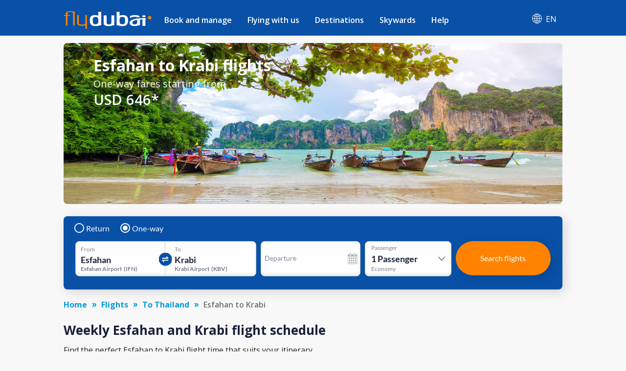

--- FILE ---
content_type: text/html; charset=utf-8
request_url: https://www.flydubai.com/en-ae/flights-from-esfahan-to-krabi/
body_size: 50341
content:
<!DOCTYPE html><html lang="en" dir="ltr"><head><meta charSet="utf-8"/><meta name="viewport" content="width=device-width"/><script type="application/ld+json">{"@context":"https://schema.org","@type":"Product","name":"Esfahan (IFN) to Krabi (KBV) flights from USD 646 - flydubai","offers":{"@type":"AggregateOffer","lowPrice":646,"priceCurrency":"USD"}}</script><meta name="server" content="43"/><meta name="google" content="notranslate"/><script>
          (function(w,d,s,l,i){w[l]=w[l]||[];w[l].push({'gtm.start':
          new Date().getTime(),event:'gtm.js'});var f=d.getElementsByTagName(s)[0],
          j=d.createElement(s),dl=l!='dataLayer'?'&l='+l:'';j.async=true;j.src=
          'https://www.googletagmanager.com/gtm.js?id='+i+dl;f.parentNode.insertBefore(j,f);
          })(window,document,'script','dataLayer','GTM-PZ8N66');          
        </script><link rel="icon" type="image/x-icon" href="/static/images/apple-touch-icon.png"/><link rel="icon" type="image/png" sizes="16x16" href="/static/images/favicon-16x16.png"/><link rel="icon" type="image/png" sizes="32x32" href="/static/images/favicon-32x32.png"/><link rel="manifest" href="/static/manifest.json"/><link href="/system/css/frutigar-font.css" rel="stylesheet"/><link rel="stylesheet" data-href="https://fonts.googleapis.com/css?family=Open+Sans:400,600,700&amp;subset=cyrillic" data-optimized-fonts="true"/><link href="https://cdnjs.cloudflare.com/ajax/libs/font-awesome/6.7.2/css/all.min.css" rel="stylesheet"/><title>Esfahan (IFN) to Krabi (KBV) flights from USD 646 - flydubai</title><link rel="canonical" href="https://www.flydubai.com/en-ae/flights-from-esfahan-to-krabi/"/><meta name="description" content="Book Esfahan (IFN) to Krabi (KBV) flights from USD 646 one-way. Find information on one-way, return, direct flights fares &amp; cheapest month to fly from Esfahan (IFN) to Krabi (KBV)" property="og:description"/><meta name="keywords" content="Book Flights from Esfahan to Krabi, Esfahan to Krabi Flights"/><link rel="alternate" hrefLang="en-ir" href="https://www.flydubai.com/en-ir/flights-from-esfahan-to-krabi/"/><link rel="alternate" hrefLang="ar-ir" href="https://www.flydubai.com/ar-ir/flights-from-esfahan-to-krabi/"/><link rel="alternate" hrefLang="ru-ir" href="https://www.flydubai.com/ru-ir/flights-from-esfahan-to-krabi/"/><link rel="alternate" hrefLang="en-ae" href="https://www.flydubai.com/en-ae/flights-from-esfahan-to-krabi/"/><link rel="alternate" hrefLang="ar-ae" href="https://www.flydubai.com/ar-ae/flights-from-esfahan-to-krabi/"/><link rel="alternate" hrefLang="ru-ae" href="https://www.flydubai.com/ru-ae/flights-from-esfahan-to-krabi/"/><meta name="robots" content="index, follow"/><meta name="next-head-count" content="24"/><link rel="preload" href="/_next/static/css/a60312ce4869a931.css" as="style"/><link rel="stylesheet" href="/_next/static/css/a60312ce4869a931.css" data-n-p=""/><noscript data-n-css=""></noscript><script defer="" nomodule="" src="/_next/static/chunks/polyfills-78c92fac7aa8fdd8.js"></script><script src="/_next/static/chunks/webpack-9e02bea67e589c5a.js" defer=""></script><script src="/_next/static/chunks/framework-ecc4130bc7a58a64.js" defer=""></script><script src="/_next/static/chunks/main-6d859fc7118b3025.js" defer=""></script><script src="/_next/static/chunks/pages/_app-96ededbbb9f1d568.js" defer=""></script><script src="/_next/static/chunks/75fc9c18-677b9b304ed99070.js" defer=""></script><script src="/_next/static/chunks/693-d0b60a6d27fd440a.js" defer=""></script><script src="/_next/static/chunks/pages/%5Blang%5D/%5B...query%5D-44166b0c9ebe50ec.js" defer=""></script><script src="/_next/static/6PouQdVn9DA3rAiQgFndg/_buildManifest.js" defer=""></script><script src="/_next/static/6PouQdVn9DA3rAiQgFndg/_ssgManifest.js" defer=""></script><style id="__jsx-97884331">body{font-family:'Open Sans',sans-serif;margin:0 !important;-webkit-text-size-adjust:100%;background-color:#f8f8f8 !important;}body:lang(ar){font-family:Frutiger;}h2{margin:0;}</style><style data-styled="" data-styled-version="6.1.12">.grjJDp{text-decoration:none;color:#fff;}/*!sc*/
data-styled.g1[id="link__LinkWrap-sc-jd2pox-0"]{content:"grjJDp,"}/*!sc*/
.gFNgBz{height:23px;padding:6px 10px;background:#6f5091;border-radius:40px;color:#fff;font-size:9px;display:inline-block;}/*!sc*/
data-styled.g2[id="link__LinkTag-sc-jd2pox-1"]{content:"gFNgBz,"}/*!sc*/
.fIAYjW{width:100%;color:#d8d8d8;}/*!sc*/
.fIAYjW a{color:#fff;font-size:0.9em;font-weight:400;text-decoration:none;display:flex;align-items:center;}/*!sc*/
.fIAYjW .socialLinkItem:lang(ar){padding-left:40px;padding-right:0;}/*!sc*/
data-styled.g4[id="footerDesktop__FooterWrap-sc-1lk1twn-0"]{content:"fIAYjW,"}/*!sc*/
.dyzVXd{width:100%;background:#0851a7;padding:35px 0;min-height:147px;}/*!sc*/
data-styled.g5[id="footerDesktop__FooterWrapRowOne-sc-1lk1twn-1"]{content:"dyzVXd,"}/*!sc*/
.gdQuCF{width:100%;background:#06449a;padding:20px 0;align-items:center;justify-content:center;display:flex;}/*!sc*/
data-styled.g6[id="footerDesktop__FooterWrapRowTwo-sc-1lk1twn-2"]{content:"gdQuCF,"}/*!sc*/
.bTbDhJ{width:100%;margin:0 auto;display:flex;justify-content:space-between;}/*!sc*/
@media (min-width:576px){.bTbDhJ{max-width:540px;}}/*!sc*/
@media (min-width:768px){.bTbDhJ{max-width:720px;}}/*!sc*/
@media (min-width:992px){.bTbDhJ{max-width:960px;}}/*!sc*/
@media (min-width:1200px){.bTbDhJ{max-width:1020px;}}/*!sc*/
data-styled.g7[id="footerDesktop__OuterContainer-sc-1lk1twn-3"]{content:"bTbDhJ,"}/*!sc*/
.ghlpoO{width:100%;margin:0 auto;display:flex;justify-content:center;}/*!sc*/
@media (min-width:576px){.ghlpoO{max-width:540px;}}/*!sc*/
@media (min-width:768px){.ghlpoO{max-width:720px;}}/*!sc*/
@media (min-width:992px){.ghlpoO{max-width:960px;}}/*!sc*/
@media (min-width:1200px){.ghlpoO{max-width:1020px;}}/*!sc*/
.ghlpoO div:last-child{padding-right:0!important;padding-left:0!important;}/*!sc*/
data-styled.g8[id="footerDesktop__SocialLinksContainer-sc-1lk1twn-4"]{content:"ghlpoO,"}/*!sc*/
.sURVl{width:30%;display:flex;flex-direction:column;position:relative;height:100%;font-size:0.9em;font-weight:400;}/*!sc*/
@media (max-width:768px){.sURVl:lang(ru),.sURVl:lang(en){width:25%;}}/*!sc*/
data-styled.g9[id="footerDesktop__PolicyInfoWrap-sc-1lk1twn-5"]{content:"sURVl,"}/*!sc*/
.eTrHnm{width:70%;display:flex;justify-content:space-between;}/*!sc*/
@media (max-width:768px){.eTrHnm:lang(ru),.eTrHnm:lang(en){width:75%;}}/*!sc*/
data-styled.g10[id="footerDesktop__LinksWrap-sc-1lk1twn-6"]{content:"eTrHnm,"}/*!sc*/
.bRNjnt{display:flex;width:16%;flex-direction:column;margin-right:3%;}/*!sc*/
.bRNjnt:lang(ar){margin-right:0;margin-left:3%;}/*!sc*/
@media (max-width:768px){.bRNjnt:lang(ru),.bRNjnt:lang(en){width:18%;margin-right:1%;}}/*!sc*/
data-styled.g11[id="footerDesktop__LinksInnerWrap-sc-1lk1twn-7"]{content:"bRNjnt,"}/*!sc*/
.YGCXR{width:99%;padding:8px 0.5%;display:flex;}/*!sc*/
.YGCXR span{display:inline-block;}/*!sc*/
.YGCXR span a{font-size:14.4px;font-weight:400;word-break:break-word;}/*!sc*/
data-styled.g12[id="footerDesktop__LinksTextWrap-sc-1lk1twn-8"]{content:"YGCXR,"}/*!sc*/
.hfwUyN{width:100%;}/*!sc*/
data-styled.g13[id="footerDesktop__LogoContainer-sc-1lk1twn-9"]{content:"hfwUyN,"}/*!sc*/
.hVDYJU{width:100%;position:absolute;top:45px;font-size:12.4445px;font-weight:400;letter-spacing:0.25;color:#fff;}/*!sc*/
@media (max-width:768px){.hVDYJU:lang(ru),.hVDYJU:lang(en){top:41px;}}/*!sc*/
data-styled.g14[id="footerDesktop__Copyright-sc-1lk1twn-10"]{content:"hVDYJU,"}/*!sc*/
.dfjhTS{position:absolute;top:76px;}/*!sc*/
.dfjhTS a{font-size:14.4px;font-weight:normal;}/*!sc*/
.dfjhTS.policy1{top:111px;}/*!sc*/
data-styled.g15[id="footerDesktop__PolicyContainer-sc-1lk1twn-11"]{content:"dfjhTS,"}/*!sc*/
.eJmnLl{position:absolute;top:148px;}/*!sc*/
.eJmnLl a{font-size:14.4px;font-weight:400;}/*!sc*/
.eJmnLl:lang(ar){direction:ltr;}/*!sc*/
data-styled.g16[id="footerDesktop__ContactInfo-sc-1lk1twn-12"]{content:"eJmnLl,"}/*!sc*/
.dygDWf{display:flex;padding-right:40px;}/*!sc*/
.dygDWf:lang(ar){padding-right:0;padding-left:40px;}/*!sc*/
.dygDWf .socialIcon{font-size:15px;}/*!sc*/
data-styled.g17[id="footerDesktop__SocialLinkItem-sc-1lk1twn-13"]{content:"dygDWf,"}/*!sc*/
.fhMONg{padding-left:8px;font-size:12px;font-weight:400;}/*!sc*/
.fhMONg:lang(ar){padding-left:0;padding-right:8px;}/*!sc*/
data-styled.g18[id="footerDesktop__SocialIconText-sc-1lk1twn-14"]{content:"fhMONg,"}/*!sc*/
.eWxMKx{width:100%;color:#d8d8d8;}/*!sc*/
.eWxMKx a{color:#fff;text-decoration:none;display:flex;align-items:center;}/*!sc*/
data-styled.g19[id="footerMobile__FooterWrap-sc-ktt5j6-0"]{content:"eWxMKx,"}/*!sc*/
.fFMFSJ{background:#0851a7;}/*!sc*/
data-styled.g20[id="footerMobile__FooterWrapRowOne-sc-ktt5j6-1"]{content:"fFMFSJ,"}/*!sc*/
.rnRTm{width:100%;align-items:center;justify-content:center;display:flex;background-color:#06449a;padding:14px 0 14px 0;}/*!sc*/
.rnRTm .linkItem4{padding-right:0;}/*!sc*/
.rnRTm .linkItem4:lang(ar){padding-left:0;}/*!sc*/
.rnRTm img{width:2em;}/*!sc*/
.rnRTm div:last-child div+span{display:none;}/*!sc*/
data-styled.g21[id="footerMobile__SocialLinkWrap-sc-ktt5j6-2"]{content:"rnRTm,"}/*!sc*/
.fukvEr{width:100%;display:flex;flex-direction:column;height:100%;font-size:0.8em;font-weight:600;justify-content:center;align-items:center;margin-top:9%;padding-bottom:8px;}/*!sc*/
data-styled.g22[id="footerMobile__PolicyInfoWrap-sc-ktt5j6-3"]{content:"fukvEr,"}/*!sc*/
.cEwGtj{width:100%;display:flex;justify-content:center;font-size:14px;}/*!sc*/
.cEwGtj img{width:8.2em;}/*!sc*/
data-styled.g23[id="footerMobile__LogoContainer-sc-ktt5j6-4"]{content:"cEwGtj,"}/*!sc*/
.jwCnqQ{width:100%;font-size:16px;color:#fff;padding-top:10px;display:flex;justify-content:center;font-weight:400;line-height:1.4;}/*!sc*/
data-styled.g24[id="footerMobile__Copyright-sc-ktt5j6-5"]{content:"jwCnqQ,"}/*!sc*/
.eLfQrB{padding-top:10px;display:flex;}/*!sc*/
.eLfQrB .policy1{padding-left:13px;border-left:1px solid #fff;}/*!sc*/
.eLfQrB .policy1:lang(ar){padding-right:13px;padding-left:0;border-left:none;border-right:1px solid #fff;}/*!sc*/
.eLfQrB .policy0{padding-right:13px;}/*!sc*/
.eLfQrB .policy0:lang(ar){padding-right:0;padding-left:13px;}/*!sc*/
.eLfQrB a{color:#fff;font-size:16px;line-height:1.42;font-weight:600;}/*!sc*/
data-styled.g25[id="footerMobile__PolicyContainer-sc-ktt5j6-6"]{content:"eLfQrB,"}/*!sc*/
.gzzniM{padding-top:10px;}/*!sc*/
.gzzniM a{color:#fff;font-size:14px;}/*!sc*/
.gzzniM:lang(ar){direction:ltr;}/*!sc*/
data-styled.g26[id="footerMobile__ContactInfo-sc-ktt5j6-7"]{content:"gzzniM,"}/*!sc*/
.glwzTl{display:flex;}/*!sc*/
data-styled.g27[id="footerMobile__SocialLinkItem-sc-ktt5j6-8"]{content:"glwzTl,"}/*!sc*/
@media all and (-ms-high-contrast:none){.ccpQdP .Mui-expanded .MuiAccordionSummary-root{padding-right:6px;}.ccpQdP .Mui-expanded .MuiAccordionSummary-root:lang(ar){padding-right:36px;padding-left:6px;}}/*!sc*/
data-styled.g28[id="alldestinations__AllDestinationsWrap-sc-1mm9wi1-0"]{content:"ccpQdP,"}/*!sc*/
.glsdvI .MuiAccordionSummary-content:lang(ar){margin:12px 0 12px 25px;}/*!sc*/
.glsdvI .MuiAccordionSummary-content p:lang(ar){padding-right:0;padding-left:25px;font-family:Frutiger;}/*!sc*/
@media all and (-ms-high-contrast:none){.glsdvI .Mui-expanded .MuiAccordionSummary-root{padding-right:6px;}.glsdvI .Mui-expanded .MuiAccordionSummary-root:lang(ar){padding-right:36px;padding-left:6px;}}/*!sc*/
data-styled.g54[id="generalFaq__FaqWrap-sc-1z11dl7-0"]{content:"glsdvI,"}/*!sc*/
.lMLzy .fareDisclaimer{color:rgb(26,33,57);font-family:"Open Sans",sans-serif;font-size:14px;font-style:italic;}/*!sc*/
.lMLzy .fareDisclaimer:lang(ar){font-family:Frutiger;}/*!sc*/
.lMLzy .AlignLeft{float:left;padding:22px 22px 0px 0px;}/*!sc*/
.lMLzy .AlignRight{float:right;padding:18px 0px 0px 3px;}/*!sc*/
@media screen and (max-width:767px){.lMLzy .fareDisclaimer{color:rgb(26,33,57);font-size:14px;font-style:italic;}}/*!sc*/
data-styled.g55[id="generalInfo__FareDisclaimerWrap-sc-ipk7lc-0"]{content:"lMLzy,"}/*!sc*/
@media screen and (min-width:768px){.bNvETa .page404Wrap{padding-top:1%;}.bNvETa .page404Wrap p{margin:0;font-size:26px;font-weight:600;color:#1a2139!important;}.bNvETa .page404Wrap ul{font-size:16px;font-weight:normal;margin-bottom:0;padding-left:19px;margin-top:21px;color:#1a2139!important;}.bNvETa .page404Wrap ul:lang(ar){padding-left:0;padding-right:19px;}}/*!sc*/
@media screen and (max-width:767px){.bNvETa .page404Wrap{padding-top:3%;}.bNvETa .page404Wrap p{margin:0;font-size:16px;font-weight:600;color:#1a2139!important;}.bNvETa .page404Wrap ul{margin-bottom:0;padding-left:19px;margin-top:21px;font-size:11px;font-weight:normal;color:#1a2139!important;}.bNvETa .page404Wrap ul:lang(ar){padding-left:0;padding-right:19px;}}/*!sc*/
data-styled.g56[id="generalInfo__GeneralInfoWrap-sc-ipk7lc-1"]{content:"bNvETa,"}/*!sc*/
@media screen and (min-width:768px){.mGcPt .page404Wrap{padding-top:1%;}.mGcPt .page404Wrap p{margin:0;font-size:26px;font-weight:600;color:#1a2139!important;}.mGcPt .page404Wrap ul{font-size:16px;font-weight:normal;margin-bottom:0;padding-left:19px;margin-top:21px;color:#1a2139!important;}.mGcPt .page404Wrap ul:lang(ar){padding-left:0;padding-right:19px;}}/*!sc*/
@media screen and (max-width:767px){.mGcPt .page404Wrap{padding-top:3%;}.mGcPt .page404Wrap p{margin:0;font-size:16px;font-weight:600;color:#1a2139!important;}.mGcPt .page404Wrap ul{margin-bottom:0;padding-left:19px;margin-top:21px;font-size:11px;font-weight:normal;color:#1a2139!important;}.mGcPt .page404Wrap ul:lang(ar){padding-left:0;padding-right:19px;}}/*!sc*/
data-styled.g58[id="dynamicInfo__DynamicInfoWrap-sc-1piy80p-1"]{content:"mGcPt,"}/*!sc*/
.cwoUUE{box-shadow:0 3px 6px 0 rgba(0,0,0,0.1);background-color:#fff;border-radius:10px;padding-bottom:20px;}/*!sc*/
@media(max-width:767px){.cwoUUE :not(:last-child){margin-bottom:16px;}}/*!sc*/
data-styled.g59[id="additionalInformationCardItem__Cardwrapp-sc-1l8j39c-0"]{content:"cwoUUE,"}/*!sc*/
.kjZpQU{display:block;}/*!sc*/
data-styled.g60[id="additionalInformationCardItem__Addinfowrapp-sc-1l8j39c-1"]{content:"kjZpQU,"}/*!sc*/
.jGELcM{padding:20px 33px;}/*!sc*/
@media(min-width:768px){.jGELcM{min-height:165px;}.jGELcM:lang(ru){min-height:185px;}.jGELcM:lang(ar){min-height:150px;}}/*!sc*/
@media(min-width:992px){.jGELcM{min-height:130px;}.jGELcM:lang(ru){min-height:170px;}.jGELcM:lang(ar){min-height:145px;}}/*!sc*/
data-styled.g61[id="additionalInformationCardItem__Detailwrapp-sc-1l8j39c-2"]{content:"jGELcM,"}/*!sc*/
@media(min-width:768px){.fhCAVB{height:40px;}}/*!sc*/
.fhCAVB a{color:#009cde;border:1px solid #009cde;padding:10px 35px;border-radius:4px;margin:0;font-weight:600;font-size:14px;text-decoration:none;display:inline-block;margin-left:33px;}/*!sc*/
.fhCAVB a:lang(ar){margin-left:0px;margin-right:33px;padding:10px 45px;}/*!sc*/
.fhCAVB a:lang(ru){padding:8px 25px;}/*!sc*/
@media(max-width:767px){.fhCAVB a{padding:10px 60px;}.fhCAVB a:lang(ru){padding:10px 60px;}}/*!sc*/
@media(min-width:768px){.fhCAVB a{position:absolute;bottom:20px;}}/*!sc*/
@media(max-width:320px){.fhCAVB a{padding:10px 50px;}.fhCAVB a:lang(ru){padding:10px 30px;}}/*!sc*/
data-styled.g62[id="additionalInformationCardItem__InfoCtawrapp-sc-1l8j39c-3"]{content:"fhCAVB,"}/*!sc*/
.jrTUZx{margin:15px 0px 20px 0px;}/*!sc*/
data-styled.g63[id="additionalInformation__AdditionalInfoContainer-sc-yl9ksw-0"]{content:"jrTUZx,"}/*!sc*/
.bmGtVY{position:relative;}/*!sc*/
@media screen and (min-width:768px){.bmGtVY .page404Wrap{padding-top:1%;}.bmGtVY .page404Wrap p{margin:0;font-size:26px;font-weight:600;color:#1a2139!important;}.bmGtVY .page404Wrap ul{font-size:16px;font-weight:normal;margin-bottom:0;padding-left:19px;margin-top:21px;color:#1a2139!important;}.bmGtVY .page404Wrap ul:lang(ar){padding-left:0;padding-right:19px;}}/*!sc*/
@media screen and (max-width:768px){.bmGtVY .page404Wrap{padding-top:3%;}.bmGtVY .page404Wrap p{margin:0;font-size:16px;font-weight:600;color:#1a2139!important;}.bmGtVY .page404Wrap ul{margin-bottom:0;padding-left:19px;margin-top:21px;font-size:11px;font-weight:normal;color:#1a2139!important;}.bmGtVY .page404Wrap ul:lang(ar){padding-left:0;padding-right:19px;}}/*!sc*/
data-styled.g64[id="additionalInformation__AdditionalInformationWrap-sc-yl9ksw-1"]{content:"bmGtVY,"}/*!sc*/
.ocUYR{font-size:26px;color:#1c2a50;line-height:1.38;font-weight:600;padding:12px 0 0 0;font-style:normal;-webkit-letter-spacing:normal;-moz-letter-spacing:normal;-ms-letter-spacing:normal;letter-spacing:normal;}/*!sc*/
@media screen and (min-width:768px){.ocUYR{text-align:center;}}/*!sc*/
data-styled.g65[id="additionalInformation__TitleWrap-sc-yl9ksw-2"]{content:"ocUYR,"}/*!sc*/
.dPdZzV{font-size:15px;font-weight:normal;font-stretch:normal;font-style:normal;line-height:1.63;letter-spacing:normal;color:#19213a;}/*!sc*/
@media screen and (min-width:768px){.dPdZzV{text-align:center;}}/*!sc*/
@media screen and (max-width:768px){.dPdZzV{font-size:13px;}}/*!sc*/
data-styled.g66[id="additionalInformation__SubTitleWrap-sc-yl9ksw-3"]{content:"dPdZzV,"}/*!sc*/
.cqmJvM{font-size:26px;color:#1c2a50;line-height:1.38;font-weight:600;padding:12px 0 23px 0;font-style:normal;letter-spacing:normal;}/*!sc*/
.cqmJvM.page404Title{font-size:26px;font-weight:600;}/*!sc*/
@media (max-width:767px){.cqmJvM{font-size:20px;line-height:1.38;padding:12px 0 18px 0;}.cqmJvM.page404Title{font-size:16px;font-weight:600;}}/*!sc*/
.cqmJvM.subtitlePadding{padding:12px 0 12px 0;}/*!sc*/
data-styled.g96[id="h2Title__TitleWrap-sc-1x5tmy3-0"]{content:"cqmJvM,"}/*!sc*/
.iJvcLT{width:100%;font-size:16px;margin-top:6px;}/*!sc*/
.iJvcLT ul{margin:0;}/*!sc*/
.iJvcLT .countryData span{display:flex;}/*!sc*/
.iJvcLT .countryData:hover{background-color:#2f67aa;color:#fff;border-top-left-radius:8px;border-top-right-radius:8px;box-shadow:0 2px 6px 0 rgba(0,0,0,0.21);}/*!sc*/
.iJvcLT .countryData:hover span{filter:brightness(10);}/*!sc*/
.iJvcLT .countryData:hover .subMenuDivItem{display:flex;}/*!sc*/
@media (max-width:1024px){.iJvcLT{width:100%;}}/*!sc*/
data-styled.g162[id="headerDesktop__HeaderContainer-sc-1m94cf2-0"]{content:"iJvcLT,"}/*!sc*/
.jwTRGf{width:100%;display:flex;display-direction:column;align-items:center;position:relative;}/*!sc*/
@media (min-width:1024px){.jwTRGf{padding:12px 0 4px 0;}.jwTRGf:lang(ru){padding:8px 0 0px 0;}}/*!sc*/
@media (min-width:1200px){.jwTRGf{padding:8px 0 0px 0;}}/*!sc*/
data-styled.g163[id="headerDesktop__ItemContainer-sc-1m94cf2-1"]{content:"jwTRGf,"}/*!sc*/
.bDlNBL{width:180px;}/*!sc*/
.bDlNBL img{width:180px;}/*!sc*/
@media (max-width:1024px){.bDlNBL{width:20%;}}/*!sc*/
data-styled.g164[id="headerDesktop__HeaderLabael-sc-1m94cf2-2"]{content:"bDlNBL,"}/*!sc*/
.fxstYG{z-index:1000;padding-left:10px;}/*!sc*/
.fxstYG:lang(ar){padding-right:15px;padding-left:0;}/*!sc*/
.fxstYG:lang(ru){padding-left:0;}/*!sc*/
.fxstYG >ul>li>a{padding:16px 16px 21px 16px;}/*!sc*/
.fxstYG >ul>li>a:lang(ar){padding:16px 16px 21px 16px;}/*!sc*/
.fxstYG >ul>li>a:lang(ru){padding:16px 16px 21px 16px;}/*!sc*/
.fxstYG >ul>li{padding:0!important;}/*!sc*/
.fxstYG ul{display:flex;width:100%;margin:0;padding:0;justify-content:space-between;}/*!sc*/
.fxstYG ul li{display:flex;position:initial;list-style:none;padding:1em 1em;font-size:1em;font-weight:600;font-stretch:normal;font-style:normal;}/*!sc*/
.fxstYG ul li>a{display:flex;color:#fff;font-size:1em;}/*!sc*/
.fxstYG ul li>a:lang(ar){font-size:15px;font-weight:600;color:#fff;}/*!sc*/
.fxstYG ul>li:hover{background-color:#2f67aa;border-radius:8px 8px 0 0;color:#ff8200!important;}/*!sc*/
.fxstYG ul>li:hover >a{color:#ff8200!important;position:relative;}/*!sc*/
.fxstYG >ul>li>a:hover:before{content:"";position:absolute;width:36px;height:2px;bottom:0;left:50%;top:58px;background-color:#ff8200;transition:all .3s ease-in-out 0s;transform:translate(-50%,-50%);border-radius:5px;}/*!sc*/
.fxstYG >ul>li>a:lang(ar):hover:before{top:57.5px;}/*!sc*/
.fxstYG >ul>li>a:lang(ru):hover:before{top:46px;}/*!sc*/
.fxstYG >ul>li>a:active:before{content:"";position:absolute;width:36px;height:2px;bottom:0;left:50%;top:58px;background-color:#ff8200;transition:all .3s ease-in-out 0s;transform:translate(-50%,-50%);border-radius:5px;}/*!sc*/
.fxstYG >ul>li>a:lang(ar):active:before{top:57.5px;}/*!sc*/
.fxstYG >ul>li>a:lang(ru):active:before{top:46px;}/*!sc*/
.fxstYG .listItem0:hover .subMenuDiv0{display:inline-block;}/*!sc*/
.fxstYG .listItem1:hover .subMenuDiv1{display:inline-block;}/*!sc*/
.fxstYG .listItem2:hover .subMenuDiv2{display:inline-block;}/*!sc*/
.fxstYG .listItem3:hover .subMenuDiv3{display:inline-block;}/*!sc*/
.fxstYG .listItem4:hover .subMenuDiv4{display:inline-block;}/*!sc*/
@media (max-width:1199px){.fxstYG >ul>li>a:lang(ar):active:before{top:60.5px;}}/*!sc*/
data-styled.g165[id="headerDesktop__MenuItemsContainer-sc-1m94cf2-3"]{content:"fxstYG,"}/*!sc*/
.dDnKXB{display:none;position:absolute;top:67.875px;box-shadow:0 10px 24px 0 rgba(0,0,0,0.15);background:#fff;border-bottom-right-radius:10px;border-bottom-left-radius:10px;left:0;width:100%;white-space:nowrap;}/*!sc*/
.dDnKXB:lang(ar){left:auto;right:0;top:67.688;}/*!sc*/
.dDnKXB:lang(ru){top:56.578px;}/*!sc*/
.dDnKXB ul{display:block;padding:0;overflow-x:hidden;}/*!sc*/
.dDnKXB ul::-webkit-scrollbar{width:6px;}/*!sc*/
.dDnKXB ul::-webkit-scrollbar-track{background:#ececec;}/*!sc*/
.dDnKXB ul::-webkit-scrollbar-thumb{background:#cfcfcf;border-radius:10px;}/*!sc*/
.dDnKXB ul li{list-style:none;padding:0;display:list-item;}/*!sc*/
.dDnKXB ul li a{display:block;color:#31384e!important;font-size:14px!important;text-decoration:none;border-bottom:none!important;padding:8px 10px;font-weight:100;white-space:normal;width:auto;outline:none!important;}/*!sc*/
.dDnKXB ul li a:lang(ar){font-size:13.5px;font-weight:100;}/*!sc*/
.dDnKXB h3{font-size:16px;font-family:"Open Sans";color:#19213a;font-weight:600;text-transform:uppercase;margin:0 0 5px 0;padding-inline-start:10px;word-break:break-word;white-space:break-spaces;}/*!sc*/
.dDnKXB h3:lang(ar){font-family:"Frutiger";}/*!sc*/
.dDnKXB ul li:hover a{background-color:transparent!important;color:#ff8200!important;}/*!sc*/
.dDnKXB ul li:hover{background-color:#f6f6f6;border-radius:5px;}/*!sc*/
@media (max-width:1199px){.dDnKXB{top:75px;}.dDnKXB:lang(ru){top:56.578px!important;}.dDnKXB:lang(ar){top:75.688px!important;}}/*!sc*/
data-styled.g166[id="headerDesktop__SubMenuItems-sc-1m94cf2-4"]{content:"dDnKXB,"}/*!sc*/
.iHLyAs{z-index:10;display:flex;justify-content:center;align-items:center;text-decoration:none;position:relative;color:#fff;padding:12px 12px 21px 12px;margin-left:auto;cursor:pointer;}/*!sc*/
.iHLyAs:lang(ar){margin-left:unset;margin-right:auto;}/*!sc*/
.iHLyAs .countryLang{padding-left:9px;}/*!sc*/
.iHLyAs .countryLang:lang(ar){padding-left:0;padding-right:9px;font-size:15px;font-weight:700;}/*!sc*/
.iHLyAs p{margin:0 0 0 0.5rem;font-size:'15px';}/*!sc*/
.iHLyAs p:lang(ar){margin:0 0.5rem 0 0;}/*!sc*/
data-styled.g169[id="headerDesktop__CountryContainer-sc-1m94cf2-7"]{content:"iHLyAs,"}/*!sc*/
.gOgALk{display:none;font-size:16px;position:absolute;top:52px;right:0;width:auto;white-space:nowrap;}/*!sc*/
.gOgALk:lang(ar){right:unset;left:0px;}/*!sc*/
.gOgALk ul{padding:5px 4px;background:#06449a;border-bottom-left-radius:8px;border-bottom-right-radius:8px;display:inline-grid;box-shadow:0 5px 12px -4px rgba(0,0,0,0.21);}/*!sc*/
.gOgALk ul li{border-radius:5px;list-style:none;display:flex;flex-direction:row;justify-content:space-between;}/*!sc*/
.gOgALk ul li:lang(ar){font-size:13.5px;}/*!sc*/
.gOgALk ul li a{color:#fff;font-size:16px;text-decoration:none;}/*!sc*/
.gOgALk ul li:hover{background-color:#ffffff;color:#009cde!important;}/*!sc*/
.gOgALk ul li a:hover{background-color:#2f67aa;}/*!sc*/
.gOgALk a{word-spacing:2.5em;}/*!sc*/
.gOgALk .countryLabelStyle{margin-right:25px;text-decoration:none;}/*!sc*/
.gOgALk .countryLabelStyle:lang(ar){margin-left:20px;margin-right:unset;}/*!sc*/
.gOgALk ul a{text-decoration:none;color:#fff;padding:8px 11px;margin:5px 0 2px;}/*!sc*/
.gOgALk ul a:last-child li{border-bottom:0;}/*!sc*/
.gOgALk ul a:hover{background-color:#fff;border-radius:8px;color:#009cde!important;}/*!sc*/
.gOgALk ul a:hover li span{filter:brightness(1)!important;}/*!sc*/
data-styled.g171[id="headerDesktop__CountrySubMenuItems-sc-1m94cf2-9"]{content:"gOgALk,"}/*!sc*/
.doYyiw{display:flex;flex-direction:column;position:relative;margin-bottom:11px;}/*!sc*/
data-styled.g177[id="headerMobileDrawer__MenuIconStyle-sc-14emw2p-5"]{content:"doYyiw,"}/*!sc*/
.llcvrJ{color:#fff;position:absolute;top:74%;right:36%;font-size:12px;text-transform:uppercase;text-align:justify;font-weight:700;}/*!sc*/
@media (max-width:1025px){.llcvrJ{right:43%;}}/*!sc*/
@media (max-width:767px){.llcvrJ{right:36%;}}/*!sc*/
data-styled.g178[id="headerMobileDrawer__SpanMenuIcon-sc-14emw2p-6"]{content:"llcvrJ,"}/*!sc*/
@media (min-width:768px){.havzIM{margin:0 auto;max-width:720px;}}/*!sc*/
@media (min-width:992px){.havzIM{margin:0 auto;max-width:960px;}}/*!sc*/
@media only screen and (min-width:1200px){.havzIM{margin:0 auto;max-width:1020px;}}/*!sc*/
data-styled.g179[id="search-widget__SearchWidgetWrapper-sc-1wmiaau-0"]{content:"havzIM,"}/*!sc*/
.kpqXQe .bswContainer .bswFlightSearch,.kpqXQe .bswContainer .bswWidgetLoaderWrap{padding:19px 24px 27px 24px;}/*!sc*/
@media (max-width:767px){.kpqXQe .bswContainer .bswFlightSearch,.kpqXQe .bswContainer .bswWidgetLoaderWrap{padding:17px;}.kpqXQe .bswContainer{padding:0 0 10px 0;}}/*!sc*/
data-styled.g181[id="heroBanner__SearchWidgetDiv-sc-i7xkcy-1"]{content:"kpqXQe,"}/*!sc*/
.elPfyj .action-label span{font-size:16px;font-weight:600;font-stretch:normal;font-style:normal;line-height:1.38;text-shadow:0 2px 24px rgba(0,0,0,0.16);margin:10px 0;color:#666666;}/*!sc*/
.elPfyj .action-label a{font-size:14px;font-weight:600;font-stretch:normal;font-style:normal;line-height:1.79;letter-spacing:0.35px;text-align:center;color:#009cde;border-radius:20px;border:solid 1px #009cde;padding:7px 25px;cursor:pointer;text-decoration:none;}/*!sc*/
.elPfyj .action-label a:lang(ru){padding:7px 7px;}/*!sc*/
.elPfyj.seorouteinformation{background-color:#f2f2f2;}/*!sc*/
@media screen and (min-width:1024px){.elPfyj .action-label a:hover{box-shadow:0 3px 6px 0 rgba(0,0,0,0.16);background-color:#006496;color:#ffffff;border:solid 1px #006496;}}/*!sc*/
.elPfyj .histo-bar-column.current-month-bar .histo-bar{background-image:linear-gradient(to bottom,#006496,#009cde);}/*!sc*/
.elPfyj .histo-bar-column .histo-bar{background-image:linear-gradient(179deg,#99d8f2 1%,#009cde 103%);}/*!sc*/
.elPfyj .histo-bar-price{display:flex;width:100%;flex-direction:column;align-items:center;height:auto;box-sizing:border-box;padding:14px;}/*!sc*/
.elPfyj .histo-bar-price .label-from{color:#1a2139;font-size:12px;font-weight:600;line-height:1.33;}/*!sc*/
.elPfyj .histo-bar-price .price-label{color:#1a2139;font-size:18px;font-weight:700;line-height:35px;text-align:center;}/*!sc*/
.elPfyj .histo-bar-column.current-month-bar .histo-bar-price .label-from,.elPfyj .histo-bar-column.current-month-bar .histo-bar-price .price-label{color:#ffffff!important;}/*!sc*/
.elPfyj .histo-bar-column{display:flex;height:100%;flex-direction:column;justify-content:flex-end;width:100%;}/*!sc*/
.elPfyj.seosearchwidget{margin-bottom:13px;background:#006496;}/*!sc*/
.elPfyj.seoherobanner{max-width:1140px;margin:0 auto 22px auto;}/*!sc*/
.elPfyj.seobreadcrump{margin:0 auto;margin-bottom:13px;}/*!sc*/
.elPfyj.seogeneralinfo{margin:0 auto;margin-bottom:12px;}/*!sc*/
.elPfyj.seoadditionalinformation{margin:0 auto;margin-bottom:12px;}/*!sc*/
.elPfyj.seodynamicinfo{margin:0 auto;margin-bottom:12px;}/*!sc*/
.elPfyj.seofarewithoutimage{margin:0 auto;margin-bottom:1px;}/*!sc*/
.elPfyj.seohistogram{background-color:#ffffff;}/*!sc*/
.elPfyj.seoh2title{margin:0 auto;}/*!sc*/
.elPfyj.seogeneralfaq{margin:0 auto;margin-bottom:37px;}/*!sc*/
.elPfyj.seoalldestination{margin:0 auto;margin-bottom:37px;}/*!sc*/
.elPfyj.seointerlinkorigincitytoregion{margin:0 auto;margin-bottom:37px;}/*!sc*/
.elPfyj.seoh1title{margin:0 auto;}/*!sc*/
.elPfyj.seopopularflights{margin:0 auto;margin-bottom:1px;}/*!sc*/
.elPfyj.seofarewithimage{margin:0 auto;margin-bottom:1px;}/*!sc*/
.elPfyj.seopopularinterlinks,.elPfyj.seocallouts{margin:0 auto;margin-bottom:37px;}/*!sc*/
.elPfyj.seoweather{margin:0 auto;margin-bottom:20px;}/*!sc*/
.elPfyj.seointerlinktocitydestinationcountry{margin:0 auto;margin-bottom:20px;}/*!sc*/
.elPfyj.seointerlinktocitydestinationcity{margin:0 auto;margin-bottom:20px;}/*!sc*/
.elPfyj.seointerlinkcitytocityofdestinationandorigincountry{margin:0 auto;margin-bottom:20px;}/*!sc*/
.elPfyj.seointerlinkcitytocityoforiginanddestinationcountry{margin:0 auto;margin-bottom:20px;}/*!sc*/
.elPfyj.seointerlinksofothercitiesinthedestinationcountry{margin:0 auto;margin-bottom:20px;}/*!sc*/
.elPfyj.seointerlinkdestinationcountrytoothercountry{margin:0 auto;margin-bottom:20px;}/*!sc*/
.elPfyj.seointerlinkcitytocitydestinationcountry{margin:0 auto;margin-bottom:20px;}/*!sc*/
.elPfyj.seointerlinkcitytocityorigincountry{margin:0 auto;margin-bottom:20px;}/*!sc*/
.elPfyj.seointerlinkcitiesoforigintodestinationcountry{margin:0 auto;margin-bottom:20px;}/*!sc*/
.elPfyj.seointerlinkcitiesofdestinationtoorigincountry{margin:0 auto;margin-bottom:20px;}/*!sc*/
.elPfyj.seointerlinktocountrydestinationcountry{margin:0 auto;margin-bottom:20px;}/*!sc*/
.elPfyj.seointerlinktocountryorigincountry{margin:0 auto;margin-bottom:20px;}/*!sc*/
.elPfyj.seointerlinkcountrytocountrydestinationcountry{margin:0 auto;margin-bottom:20px;}/*!sc*/
.elPfyj.seointerlinkcountrytocountryorigincountry{margin:0 auto;margin-bottom:20px;}/*!sc*/
.elPfyj.seointerlinktopdestination{margin:0 auto;margin-bottom:20px;}/*!sc*/
.elPfyj.seointerlinkfromcountrydestinationcity{margin:0 auto;margin-bottom:20px;}/*!sc*/
.elPfyj.seotravelideas{margin:0 auto;margin-bottom:20px;}/*!sc*/
.elPfyj.seofarecitycardtabs,.elPfyj.seofaremonthlycardtabs{margin:0 auto;margin-bottom:20px;}/*!sc*/
.elPfyj.seointerlinktocityorigincountry,.elPfyj.seointerlinkcitytodestinationcountry,.elPfyj.seointerlinkcitytocountrydestinationcity{margin:0 auto;margin-bottom:20px;}/*!sc*/
.elPfyj.seoscheduler{margin:0 auto;margin-bottom:20px;}/*!sc*/
.elPfyj.seocontentpanel{margin:0 auto;margin:20px auto;}/*!sc*/
@media (max-width:767px){.elPfyj.seosearchwidget{padding:17px 4px 0px 4px;}.elPfyj.seoherobanner{margin-bottom:20px;width:88%;height:757px;}.elPfyj.seopopularflights{margin-bottom:26px;margin-left:6%;}.elPfyj.seopopularflights:lang(ar){margin-left:0;margin-right:6%;}.elPfyj.seofarewithimage{margin-bottom:26px;margin-left:6%;}.elPfyj.seofarewithimage:lang(ar){margin-left:0;margin-right:6%;}.elPfyj.seofarewithoutimage{width:88%;margin-bottom:26px;}.elPfyj.seobreadcrump{width:88%;margin-bottom:0px;}.elPfyj.seogeneralinfo{width:88%;}.elPfyj.seoadditionalinformation{width:88%;}.elPfyj.seodynamicinfo{width:88%;}.elPfyj.seoh2title{width:88%;}.elPfyj.seogeneralfaq{width:88%;}.elPfyj.seoalldestination{width:88%;}.elPfyj.seointerlinkorigincitytoregion{width:88%;}.elPfyj.seoh1title{width:88%;}.elPfyj.seopopularinterlinks,.elPfyj.seocallouts{width:88%;}.elPfyj.seoweather{width:88%;}.elPfyj.seointerlinktocitydestinationcountry{width:88%;}.elPfyj.seointerlinktocitydestinationcity{width:88%;}.elPfyj.seointerlinkcitytocityofdestinationandorigincountry{width:88%;}.elPfyj.seointerlinkcitytocityoforiginanddestinationcountry{width:88%;}.elPfyj.seointerlinksofothercitiesinthedestinationcountry{width:88%;}.elPfyj.seointerlinkdestinationcountrytoothercountry{width:88%;}.elPfyj.seointerlinkcitytocitydestinationcountry{width:88%;}.elPfyj.seointerlinkcitytocityorigincountry{width:88%;}.elPfyj.seointerlinkcitiesoforigintodestinationcountry{width:88%;}.elPfyj.seointerlinkcitiesofdestinationtoorigincountry{width:88%;}.elPfyj.seointerlinktocountrydestinationcountry{width:88%;}.elPfyj.seointerlinktocountryorigincountry{width:88%;}.elPfyj.seointerlinkcountrytocountrydestinationcountry{width:88%;}.elPfyj.seointerlinkcountrytocountryorigincountry{width:88%;}.elPfyj.seointerlinktopdestination{width:88%;}.elPfyj.seointerlinkfromcountrydestinationcity{width:88%;}.elPfyj.seotravelideas{margin-bottom:26px;margin-left:6%;}.elPfyj.seotravelideas:lang(ar){margin-left:0;margin-right:6%;}.elPfyj.seofarecitycardtabs,.elPfyj.seofaremonthlycardtabs{width:88%;}.elPfyj.seointerlinktocityorigincountry,.elPfyj.seointerlinkcitytodestinationcountry,.elPfyj.seointerlinkcitytocountrydestinationcity{width:88%;}.elPfyj.seoscheduler{width:88%;margin-bottom:26px;}.elPfyj.seocontentpanel{width:88%;margin-bottom:26px;}}/*!sc*/
@media (min-width:768px){.elPfyj.seosearchwidget{padding:17px 0 24px 0;}.elPfyj.seoherobanner{margin:0 auto;max-width:720px;height:527.31px;}.elPfyj.seobreadcrump{max-width:720px;}.elPfyj.seogeneralinfo{max-width:720px;}.elPfyj.seoadditionalinformation{max-width:720px;}.elPfyj.seodynamicinfo{max-width:720px;}.elPfyj.seofarewithoutimage{max-width:720px;}.elPfyj.seoh2title{max-width:720px;}.elPfyj.seogeneralfaq{max-width:720px;}.elPfyj.seoalldestination{max-width:720px;}.elPfyj.seointerlinkorigincitytoregion{max-width:720px;}.elPfyj.seoh1title{max-width:720px;}.elPfyj.seopopularflights{max-width:720px;}.elPfyj.seofarewithimage{max-width:720px;}.elPfyj.seopopularinterlinks,.elPfyj.seocallouts{max-width:720px;margin-bottom:37px;}.elPfyj.seoweather{max-width:720px;}.elPfyj.seointerlinktocitydestinationcountry{max-width:720px;}.elPfyj.seointerlinktocitydestinationcity{max-width:720px;}.elPfyj.seointerlinkcitytocityofdestinationandorigincountry{max-width:720px;}.elPfyj.seointerlinkcitytocityoforiginanddestinationcountry{max-width:720px;}.elPfyj.seointerlinksofothercitiesinthedestinationcountry{max-width:720px;}.elPfyj.seointerlinkdestinationcountrytoothercountry{max-width:720px;}.elPfyj.seointerlinkcitytocitydestinationcountry{max-width:720px;}.elPfyj.seointerlinkcitytocityorigincountry{max-width:720px;}.elPfyj.seointerlinkcitiesoforigintodestinationcountry{max-width:720px;}.elPfyj.seointerlinkcitiesofdestinationtoorigincountry{max-width:720px;}.elPfyj.seointerlinktocountrydestinationcountry{max-width:720px;}.elPfyj.seointerlinktocountryorigincountry{max-width:720px;}.elPfyj.seointerlinkcountrytocountrydestinationcountry{max-width:720px;}.elPfyj.seointerlinkcountrytocountryorigincountry{max-width:720px;}.elPfyj.seointerlinktopdestination{max-width:720px;}.elPfyj.seointerlinkfromcountrydestinationcity{max-width:720px;}.elPfyj.seotravelideas{max-width:720px;}.elPfyj.seofarecitycardtabs,.elPfyj.seofaremonthlycardtabs{max-width:720px;}.elPfyj.seointerlinktocityorigincountry,.elPfyj.seointerlinkcitytodestinationcountry,.elPfyj.seointerlinkcitytocountrydestinationcity{max-width:720px;}.elPfyj.seoscheduler{max-width:720px;}.elPfyj.seocontentpanel{max-width:720px;}}/*!sc*/
@media (min-width:992px){.elPfyj.seosearchwidget{padding:17px 0 24px 0;}.elPfyj.seoherobanner{margin:0 auto;max-width:960px;height:527px;}.elPfyj.seobreadcrump{max-width:960px;}.elPfyj.seogeneralinfo{max-width:960px;}.elPfyj.seoadditionalinformation{max-width:960px;}.elPfyj.seodynamicinfo{max-width:960px;}.elPfyj.seofarewithoutimage{max-width:960px;}.elPfyj.seoh2title{max-width:960px;}.elPfyj.seogeneralfaq{max-width:960px;}.elPfyj.seoalldestination{max-width:960px;}.elPfyj.seointerlinkorigincitytoregion{max-width:960px;}.elPfyj.seoh1title{max-width:960px;}.elPfyj.seopopularflights{max-width:960px;}.elPfyj.seofarewithimage{max-width:960px;}.elPfyj.seopopularinterlinks,.elPfyj.seocallouts{max-width:960px;margin-bottom:37px;}.elPfyj.seoweather{max-width:960px;}.elPfyj.seointerlinktocitydestinationcountry{max-width:960px;}.elPfyj.seointerlinktocitydestinationcity{max-width:960px;}.elPfyj.seointerlinkcitytocityofdestinationandorigincountry{max-width:960px;}.elPfyj.seointerlinkcitytocityoforiginanddestinationcountry{max-width:960px;}.elPfyj.seointerlinksofothercitiesinthedestinationcountry{max-width:960px;}.elPfyj.seointerlinkdestinationcountrytoothercountry{max-width:960px;}.elPfyj.seointerlinkcitytocitydestinationcountry{max-width:960px;}.elPfyj.seointerlinkcitytocityorigincountry{max-width:960px;}.elPfyj.seointerlinkcitiesoforigintodestinationcountry{max-width:960px;}.elPfyj.seointerlinkcitiesofdestinationtoorigincountry{max-width:960px;}.elPfyj.seointerlinktocountrydestinationcountry{max-width:960px;}.elPfyj.seointerlinktocountryorigincountry{max-width:960px;}.elPfyj.seointerlinkcountrytocountrydestinationcountry{max-width:960px;}.elPfyj.seointerlinkcountrytocountryorigincountry{max-width:960px;}.elPfyj.seointerlinktopdestination{max-width:960px;}.elPfyj.seointerlinkfromcountrydestinationcity{max-width:960px;}.elPfyj.seotravelideas{max-width:960px;}.elPfyj.seofarecitycardtabs,.elPfyj.seofaremonthlycardtabs{max-width:960px;}.elPfyj.seointerlinktocityorigincountry,.elPfyj.seointerlinkcitytodestinationcountry,.elPfyj.seointerlinkcitytocountrydestinationcity{max-width:960px;}.elPfyj.seoscheduler{max-width:960px;}.elPfyj.seocontentpanel{max-width:960px;}}/*!sc*/
@media (min-width:1200px){.elPfyj.seosearchwidget{padding:17px 0 24px 0;}.elPfyj.seoherobanner{margin:0 auto;max-width:1020px;height:529.69px;}.elPfyj.seobreadcrump{max-width:1020px;}.elPfyj.seogeneralinfo{max-width:1020px;}.elPfyj.seoadditionalinformation{max-width:1020px;}.elPfyj.seodynamicinfo{max-width:1020px;}.elPfyj.seofarewithoutimage{max-width:1020px;}.elPfyj.seoh2title{max-width:1020px;}.elPfyj.seogeneralfaq{max-width:1020px;}.elPfyj.seoalldestination{max-width:1020px;}.elPfyj.seointerlinkorigincitytoregion{max-width:1020px;}.elPfyj.seoh1title{max-width:1020px;}.elPfyj.seopopularflights{max-width:1020px;}.elPfyj.seofarewithimage{max-width:1020px;}.elPfyj.seopopularinterlinks,.elPfyj.seocallouts{max-width:1020px;margin-bottom:37px;}.elPfyj.seoweather{max-width:1020px;}.elPfyj.seointerlinktocitydestinationcountry{max-width:1020px;}.elPfyj.seointerlinktocitydestinationcity{max-width:1020px;}.elPfyj.seointerlinkcitytocityofdestinationandorigincountry{max-width:1020px;}.elPfyj.seointerlinkcitytocityoforiginanddestinationcountry{max-width:1020px;}.elPfyj.seointerlinksofothercitiesinthedestinationcountry{max-width:1020px;}.elPfyj.seointerlinkdestinationcountrytoothercountry{max-width:1020px;}.elPfyj.seointerlinkcitytocitydestinationcountry{max-width:1020px;}.elPfyj.seointerlinkcitytocityorigincountry{max-width:1020px;}.elPfyj.seointerlinkcitiesoforigintodestinationcountry{max-width:1020px;}.elPfyj.seointerlinkcitiesofdestinationtoorigincountry{max-width:1020px;}.elPfyj.seointerlinktocountrydestinationcountry{max-width:1020px;}.elPfyj.seointerlinktocountryorigincountry{max-width:1020px;}.elPfyj.seointerlinkcountrytocountrydestinationcountry{max-width:1020px;}.elPfyj.seointerlinkcountrytocountryorigincountry{max-width:1020px;}.elPfyj.seointerlinktopdestination{max-width:1020px;}.elPfyj.seointerlinkfromcountrydestinationcity{max-width:1020px;}.elPfyj.seotravelideas{max-width:1020px;}.elPfyj.seofarecitycardtabs,.elPfyj.seofaremonthlycardtabs{max-width:1020px;}.elPfyj.seointerlinktocityorigincountry,.elPfyj.seointerlinkcitytodestinationcountry,.elPfyj.seointerlinkcitytocountrydestinationcity{max-width:1020px;}.elPfyj.seoscheduler{max-width:1020px;}.elPfyj.seocontentpanel{max-width:1020px;}}/*!sc*/
data-styled.g193[id="dynamicComponent__ContainerDiv-sc-1i74b9s-0"]{content:"elPfyj,"}/*!sc*/
</style><style id="jss-server-side">.MuiGrid-container {
  width: 100%;
  display: flex;
  flex-wrap: wrap;
  box-sizing: border-box;
}
.MuiGrid-item {
  margin: 0;
  box-sizing: border-box;
}
.MuiGrid-zeroMinWidth {
  min-width: 0;
}
.MuiGrid-direction-xs-column {
  flex-direction: column;
}
.MuiGrid-direction-xs-column-reverse {
  flex-direction: column-reverse;
}
.MuiGrid-direction-xs-row-reverse {
  flex-direction: row-reverse;
}
.MuiGrid-wrap-xs-nowrap {
  flex-wrap: nowrap;
}
.MuiGrid-wrap-xs-wrap-reverse {
  flex-wrap: wrap-reverse;
}
.MuiGrid-align-items-xs-center {
  align-items: center;
}
.MuiGrid-align-items-xs-flex-start {
  align-items: flex-start;
}
.MuiGrid-align-items-xs-flex-end {
  align-items: flex-end;
}
.MuiGrid-align-items-xs-baseline {
  align-items: baseline;
}
.MuiGrid-align-content-xs-center {
  align-content: center;
}
.MuiGrid-align-content-xs-flex-start {
  align-content: flex-start;
}
.MuiGrid-align-content-xs-flex-end {
  align-content: flex-end;
}
.MuiGrid-align-content-xs-space-between {
  align-content: space-between;
}
.MuiGrid-align-content-xs-space-around {
  align-content: space-around;
}
.MuiGrid-justify-content-xs-center {
  justify-content: center;
}
.MuiGrid-justify-content-xs-flex-end {
  justify-content: flex-end;
}
.MuiGrid-justify-content-xs-space-between {
  justify-content: space-between;
}
.MuiGrid-justify-content-xs-space-around {
  justify-content: space-around;
}
.MuiGrid-justify-content-xs-space-evenly {
  justify-content: space-evenly;
}
.MuiGrid-spacing-xs-1 {
  width: calc(100% + 8px);
  margin: -4px;
}
.MuiGrid-spacing-xs-1 > .MuiGrid-item {
  padding: 4px;
}
.MuiGrid-spacing-xs-2 {
  width: calc(100% + 16px);
  margin: -8px;
}
.MuiGrid-spacing-xs-2 > .MuiGrid-item {
  padding: 8px;
}
.MuiGrid-spacing-xs-3 {
  width: calc(100% + 24px);
  margin: -12px;
}
.MuiGrid-spacing-xs-3 > .MuiGrid-item {
  padding: 12px;
}
.MuiGrid-spacing-xs-4 {
  width: calc(100% + 32px);
  margin: -16px;
}
.MuiGrid-spacing-xs-4 > .MuiGrid-item {
  padding: 16px;
}
.MuiGrid-spacing-xs-5 {
  width: calc(100% + 40px);
  margin: -20px;
}
.MuiGrid-spacing-xs-5 > .MuiGrid-item {
  padding: 20px;
}
.MuiGrid-spacing-xs-6 {
  width: calc(100% + 48px);
  margin: -24px;
}
.MuiGrid-spacing-xs-6 > .MuiGrid-item {
  padding: 24px;
}
.MuiGrid-spacing-xs-7 {
  width: calc(100% + 56px);
  margin: -28px;
}
.MuiGrid-spacing-xs-7 > .MuiGrid-item {
  padding: 28px;
}
.MuiGrid-spacing-xs-8 {
  width: calc(100% + 64px);
  margin: -32px;
}
.MuiGrid-spacing-xs-8 > .MuiGrid-item {
  padding: 32px;
}
.MuiGrid-spacing-xs-9 {
  width: calc(100% + 72px);
  margin: -36px;
}
.MuiGrid-spacing-xs-9 > .MuiGrid-item {
  padding: 36px;
}
.MuiGrid-spacing-xs-10 {
  width: calc(100% + 80px);
  margin: -40px;
}
.MuiGrid-spacing-xs-10 > .MuiGrid-item {
  padding: 40px;
}
.MuiGrid-grid-xs-auto {
  flex-grow: 0;
  max-width: none;
  flex-basis: auto;
}
.MuiGrid-grid-xs-true {
  flex-grow: 1;
  max-width: 100%;
  flex-basis: 0;
}
.MuiGrid-grid-xs-1 {
  flex-grow: 0;
  max-width: 8.333333%;
  flex-basis: 8.333333%;
}
.MuiGrid-grid-xs-2 {
  flex-grow: 0;
  max-width: 16.666667%;
  flex-basis: 16.666667%;
}
.MuiGrid-grid-xs-3 {
  flex-grow: 0;
  max-width: 25%;
  flex-basis: 25%;
}
.MuiGrid-grid-xs-4 {
  flex-grow: 0;
  max-width: 33.333333%;
  flex-basis: 33.333333%;
}
.MuiGrid-grid-xs-5 {
  flex-grow: 0;
  max-width: 41.666667%;
  flex-basis: 41.666667%;
}
.MuiGrid-grid-xs-6 {
  flex-grow: 0;
  max-width: 50%;
  flex-basis: 50%;
}
.MuiGrid-grid-xs-7 {
  flex-grow: 0;
  max-width: 58.333333%;
  flex-basis: 58.333333%;
}
.MuiGrid-grid-xs-8 {
  flex-grow: 0;
  max-width: 66.666667%;
  flex-basis: 66.666667%;
}
.MuiGrid-grid-xs-9 {
  flex-grow: 0;
  max-width: 75%;
  flex-basis: 75%;
}
.MuiGrid-grid-xs-10 {
  flex-grow: 0;
  max-width: 83.333333%;
  flex-basis: 83.333333%;
}
.MuiGrid-grid-xs-11 {
  flex-grow: 0;
  max-width: 91.666667%;
  flex-basis: 91.666667%;
}
.MuiGrid-grid-xs-12 {
  flex-grow: 0;
  max-width: 100%;
  flex-basis: 100%;
}
@media (min-width:600px) {
  .MuiGrid-grid-sm-auto {
    flex-grow: 0;
    max-width: none;
    flex-basis: auto;
  }
  .MuiGrid-grid-sm-true {
    flex-grow: 1;
    max-width: 100%;
    flex-basis: 0;
  }
  .MuiGrid-grid-sm-1 {
    flex-grow: 0;
    max-width: 8.333333%;
    flex-basis: 8.333333%;
  }
  .MuiGrid-grid-sm-2 {
    flex-grow: 0;
    max-width: 16.666667%;
    flex-basis: 16.666667%;
  }
  .MuiGrid-grid-sm-3 {
    flex-grow: 0;
    max-width: 25%;
    flex-basis: 25%;
  }
  .MuiGrid-grid-sm-4 {
    flex-grow: 0;
    max-width: 33.333333%;
    flex-basis: 33.333333%;
  }
  .MuiGrid-grid-sm-5 {
    flex-grow: 0;
    max-width: 41.666667%;
    flex-basis: 41.666667%;
  }
  .MuiGrid-grid-sm-6 {
    flex-grow: 0;
    max-width: 50%;
    flex-basis: 50%;
  }
  .MuiGrid-grid-sm-7 {
    flex-grow: 0;
    max-width: 58.333333%;
    flex-basis: 58.333333%;
  }
  .MuiGrid-grid-sm-8 {
    flex-grow: 0;
    max-width: 66.666667%;
    flex-basis: 66.666667%;
  }
  .MuiGrid-grid-sm-9 {
    flex-grow: 0;
    max-width: 75%;
    flex-basis: 75%;
  }
  .MuiGrid-grid-sm-10 {
    flex-grow: 0;
    max-width: 83.333333%;
    flex-basis: 83.333333%;
  }
  .MuiGrid-grid-sm-11 {
    flex-grow: 0;
    max-width: 91.666667%;
    flex-basis: 91.666667%;
  }
  .MuiGrid-grid-sm-12 {
    flex-grow: 0;
    max-width: 100%;
    flex-basis: 100%;
  }
}
@media (min-width:960px) {
  .MuiGrid-grid-md-auto {
    flex-grow: 0;
    max-width: none;
    flex-basis: auto;
  }
  .MuiGrid-grid-md-true {
    flex-grow: 1;
    max-width: 100%;
    flex-basis: 0;
  }
  .MuiGrid-grid-md-1 {
    flex-grow: 0;
    max-width: 8.333333%;
    flex-basis: 8.333333%;
  }
  .MuiGrid-grid-md-2 {
    flex-grow: 0;
    max-width: 16.666667%;
    flex-basis: 16.666667%;
  }
  .MuiGrid-grid-md-3 {
    flex-grow: 0;
    max-width: 25%;
    flex-basis: 25%;
  }
  .MuiGrid-grid-md-4 {
    flex-grow: 0;
    max-width: 33.333333%;
    flex-basis: 33.333333%;
  }
  .MuiGrid-grid-md-5 {
    flex-grow: 0;
    max-width: 41.666667%;
    flex-basis: 41.666667%;
  }
  .MuiGrid-grid-md-6 {
    flex-grow: 0;
    max-width: 50%;
    flex-basis: 50%;
  }
  .MuiGrid-grid-md-7 {
    flex-grow: 0;
    max-width: 58.333333%;
    flex-basis: 58.333333%;
  }
  .MuiGrid-grid-md-8 {
    flex-grow: 0;
    max-width: 66.666667%;
    flex-basis: 66.666667%;
  }
  .MuiGrid-grid-md-9 {
    flex-grow: 0;
    max-width: 75%;
    flex-basis: 75%;
  }
  .MuiGrid-grid-md-10 {
    flex-grow: 0;
    max-width: 83.333333%;
    flex-basis: 83.333333%;
  }
  .MuiGrid-grid-md-11 {
    flex-grow: 0;
    max-width: 91.666667%;
    flex-basis: 91.666667%;
  }
  .MuiGrid-grid-md-12 {
    flex-grow: 0;
    max-width: 100%;
    flex-basis: 100%;
  }
}
@media (min-width:1280px) {
  .MuiGrid-grid-lg-auto {
    flex-grow: 0;
    max-width: none;
    flex-basis: auto;
  }
  .MuiGrid-grid-lg-true {
    flex-grow: 1;
    max-width: 100%;
    flex-basis: 0;
  }
  .MuiGrid-grid-lg-1 {
    flex-grow: 0;
    max-width: 8.333333%;
    flex-basis: 8.333333%;
  }
  .MuiGrid-grid-lg-2 {
    flex-grow: 0;
    max-width: 16.666667%;
    flex-basis: 16.666667%;
  }
  .MuiGrid-grid-lg-3 {
    flex-grow: 0;
    max-width: 25%;
    flex-basis: 25%;
  }
  .MuiGrid-grid-lg-4 {
    flex-grow: 0;
    max-width: 33.333333%;
    flex-basis: 33.333333%;
  }
  .MuiGrid-grid-lg-5 {
    flex-grow: 0;
    max-width: 41.666667%;
    flex-basis: 41.666667%;
  }
  .MuiGrid-grid-lg-6 {
    flex-grow: 0;
    max-width: 50%;
    flex-basis: 50%;
  }
  .MuiGrid-grid-lg-7 {
    flex-grow: 0;
    max-width: 58.333333%;
    flex-basis: 58.333333%;
  }
  .MuiGrid-grid-lg-8 {
    flex-grow: 0;
    max-width: 66.666667%;
    flex-basis: 66.666667%;
  }
  .MuiGrid-grid-lg-9 {
    flex-grow: 0;
    max-width: 75%;
    flex-basis: 75%;
  }
  .MuiGrid-grid-lg-10 {
    flex-grow: 0;
    max-width: 83.333333%;
    flex-basis: 83.333333%;
  }
  .MuiGrid-grid-lg-11 {
    flex-grow: 0;
    max-width: 91.666667%;
    flex-basis: 91.666667%;
  }
  .MuiGrid-grid-lg-12 {
    flex-grow: 0;
    max-width: 100%;
    flex-basis: 100%;
  }
}
@media (min-width:1920px) {
  .MuiGrid-grid-xl-auto {
    flex-grow: 0;
    max-width: none;
    flex-basis: auto;
  }
  .MuiGrid-grid-xl-true {
    flex-grow: 1;
    max-width: 100%;
    flex-basis: 0;
  }
  .MuiGrid-grid-xl-1 {
    flex-grow: 0;
    max-width: 8.333333%;
    flex-basis: 8.333333%;
  }
  .MuiGrid-grid-xl-2 {
    flex-grow: 0;
    max-width: 16.666667%;
    flex-basis: 16.666667%;
  }
  .MuiGrid-grid-xl-3 {
    flex-grow: 0;
    max-width: 25%;
    flex-basis: 25%;
  }
  .MuiGrid-grid-xl-4 {
    flex-grow: 0;
    max-width: 33.333333%;
    flex-basis: 33.333333%;
  }
  .MuiGrid-grid-xl-5 {
    flex-grow: 0;
    max-width: 41.666667%;
    flex-basis: 41.666667%;
  }
  .MuiGrid-grid-xl-6 {
    flex-grow: 0;
    max-width: 50%;
    flex-basis: 50%;
  }
  .MuiGrid-grid-xl-7 {
    flex-grow: 0;
    max-width: 58.333333%;
    flex-basis: 58.333333%;
  }
  .MuiGrid-grid-xl-8 {
    flex-grow: 0;
    max-width: 66.666667%;
    flex-basis: 66.666667%;
  }
  .MuiGrid-grid-xl-9 {
    flex-grow: 0;
    max-width: 75%;
    flex-basis: 75%;
  }
  .MuiGrid-grid-xl-10 {
    flex-grow: 0;
    max-width: 83.333333%;
    flex-basis: 83.333333%;
  }
  .MuiGrid-grid-xl-11 {
    flex-grow: 0;
    max-width: 91.666667%;
    flex-basis: 91.666667%;
  }
  .MuiGrid-grid-xl-12 {
    flex-grow: 0;
    max-width: 100%;
    flex-basis: 100%;
  }
}
  .MuiPaper-root {
    color: rgba(0, 0, 0, 0.87);
    transition: box-shadow 300ms cubic-bezier(0.4, 0, 0.2, 1) 0ms;
    background-color: #fff;
  }
  .MuiPaper-rounded {
    border-radius: 4px;
  }
  .MuiPaper-outlined {
    border: 1px solid rgba(0, 0, 0, 0.12);
  }
  .MuiPaper-elevation0 {
    box-shadow: none;
  }
  .MuiPaper-elevation1 {
    box-shadow: 0px 2px 1px -1px rgba(0,0,0,0.2),0px 1px 1px 0px rgba(0,0,0,0.14),0px 1px 3px 0px rgba(0,0,0,0.12);
  }
  .MuiPaper-elevation2 {
    box-shadow: 0px 3px 1px -2px rgba(0,0,0,0.2),0px 2px 2px 0px rgba(0,0,0,0.14),0px 1px 5px 0px rgba(0,0,0,0.12);
  }
  .MuiPaper-elevation3 {
    box-shadow: 0px 3px 3px -2px rgba(0,0,0,0.2),0px 3px 4px 0px rgba(0,0,0,0.14),0px 1px 8px 0px rgba(0,0,0,0.12);
  }
  .MuiPaper-elevation4 {
    box-shadow: 0px 2px 4px -1px rgba(0,0,0,0.2),0px 4px 5px 0px rgba(0,0,0,0.14),0px 1px 10px 0px rgba(0,0,0,0.12);
  }
  .MuiPaper-elevation5 {
    box-shadow: 0px 3px 5px -1px rgba(0,0,0,0.2),0px 5px 8px 0px rgba(0,0,0,0.14),0px 1px 14px 0px rgba(0,0,0,0.12);
  }
  .MuiPaper-elevation6 {
    box-shadow: 0px 3px 5px -1px rgba(0,0,0,0.2),0px 6px 10px 0px rgba(0,0,0,0.14),0px 1px 18px 0px rgba(0,0,0,0.12);
  }
  .MuiPaper-elevation7 {
    box-shadow: 0px 4px 5px -2px rgba(0,0,0,0.2),0px 7px 10px 1px rgba(0,0,0,0.14),0px 2px 16px 1px rgba(0,0,0,0.12);
  }
  .MuiPaper-elevation8 {
    box-shadow: 0px 5px 5px -3px rgba(0,0,0,0.2),0px 8px 10px 1px rgba(0,0,0,0.14),0px 3px 14px 2px rgba(0,0,0,0.12);
  }
  .MuiPaper-elevation9 {
    box-shadow: 0px 5px 6px -3px rgba(0,0,0,0.2),0px 9px 12px 1px rgba(0,0,0,0.14),0px 3px 16px 2px rgba(0,0,0,0.12);
  }
  .MuiPaper-elevation10 {
    box-shadow: 0px 6px 6px -3px rgba(0,0,0,0.2),0px 10px 14px 1px rgba(0,0,0,0.14),0px 4px 18px 3px rgba(0,0,0,0.12);
  }
  .MuiPaper-elevation11 {
    box-shadow: 0px 6px 7px -4px rgba(0,0,0,0.2),0px 11px 15px 1px rgba(0,0,0,0.14),0px 4px 20px 3px rgba(0,0,0,0.12);
  }
  .MuiPaper-elevation12 {
    box-shadow: 0px 7px 8px -4px rgba(0,0,0,0.2),0px 12px 17px 2px rgba(0,0,0,0.14),0px 5px 22px 4px rgba(0,0,0,0.12);
  }
  .MuiPaper-elevation13 {
    box-shadow: 0px 7px 8px -4px rgba(0,0,0,0.2),0px 13px 19px 2px rgba(0,0,0,0.14),0px 5px 24px 4px rgba(0,0,0,0.12);
  }
  .MuiPaper-elevation14 {
    box-shadow: 0px 7px 9px -4px rgba(0,0,0,0.2),0px 14px 21px 2px rgba(0,0,0,0.14),0px 5px 26px 4px rgba(0,0,0,0.12);
  }
  .MuiPaper-elevation15 {
    box-shadow: 0px 8px 9px -5px rgba(0,0,0,0.2),0px 15px 22px 2px rgba(0,0,0,0.14),0px 6px 28px 5px rgba(0,0,0,0.12);
  }
  .MuiPaper-elevation16 {
    box-shadow: 0px 8px 10px -5px rgba(0,0,0,0.2),0px 16px 24px 2px rgba(0,0,0,0.14),0px 6px 30px 5px rgba(0,0,0,0.12);
  }
  .MuiPaper-elevation17 {
    box-shadow: 0px 8px 11px -5px rgba(0,0,0,0.2),0px 17px 26px 2px rgba(0,0,0,0.14),0px 6px 32px 5px rgba(0,0,0,0.12);
  }
  .MuiPaper-elevation18 {
    box-shadow: 0px 9px 11px -5px rgba(0,0,0,0.2),0px 18px 28px 2px rgba(0,0,0,0.14),0px 7px 34px 6px rgba(0,0,0,0.12);
  }
  .MuiPaper-elevation19 {
    box-shadow: 0px 9px 12px -6px rgba(0,0,0,0.2),0px 19px 29px 2px rgba(0,0,0,0.14),0px 7px 36px 6px rgba(0,0,0,0.12);
  }
  .MuiPaper-elevation20 {
    box-shadow: 0px 10px 13px -6px rgba(0,0,0,0.2),0px 20px 31px 3px rgba(0,0,0,0.14),0px 8px 38px 7px rgba(0,0,0,0.12);
  }
  .MuiPaper-elevation21 {
    box-shadow: 0px 10px 13px -6px rgba(0,0,0,0.2),0px 21px 33px 3px rgba(0,0,0,0.14),0px 8px 40px 7px rgba(0,0,0,0.12);
  }
  .MuiPaper-elevation22 {
    box-shadow: 0px 10px 14px -6px rgba(0,0,0,0.2),0px 22px 35px 3px rgba(0,0,0,0.14),0px 8px 42px 7px rgba(0,0,0,0.12);
  }
  .MuiPaper-elevation23 {
    box-shadow: 0px 11px 14px -7px rgba(0,0,0,0.2),0px 23px 36px 3px rgba(0,0,0,0.14),0px 9px 44px 8px rgba(0,0,0,0.12);
  }
  .MuiPaper-elevation24 {
    box-shadow: 0px 11px 15px -7px rgba(0,0,0,0.2),0px 24px 38px 3px rgba(0,0,0,0.14),0px 9px 46px 8px rgba(0,0,0,0.12);
  }
  .MuiDrawer-docked {
    flex: 0 0 auto;
  }
  .MuiDrawer-paper {
    top: 0;
    flex: 1 0 auto;
    height: 100%;
    display: flex;
    outline: 0;
    z-index: 1200;
    position: fixed;
    overflow-y: auto;
    flex-direction: column;
    -webkit-overflow-scrolling: touch;
  }
  .MuiDrawer-paperAnchorLeft {
    left: 0;
    right: auto;
  }
  .MuiDrawer-paperAnchorRight {
    left: auto;
    right: 0;
  }
  .MuiDrawer-paperAnchorTop {
    top: 0;
    left: 0;
    right: 0;
    bottom: auto;
    height: auto;
    max-height: 100%;
  }
  .MuiDrawer-paperAnchorBottom {
    top: auto;
    left: 0;
    right: 0;
    bottom: 0;
    height: auto;
    max-height: 100%;
  }
  .MuiDrawer-paperAnchorDockedLeft {
    border-right: 1px solid rgba(0, 0, 0, 0.12);
  }
  .MuiDrawer-paperAnchorDockedTop {
    border-bottom: 1px solid rgba(0, 0, 0, 0.12);
  }
  .MuiDrawer-paperAnchorDockedRight {
    border-left: 1px solid rgba(0, 0, 0, 0.12);
  }
  .MuiDrawer-paperAnchorDockedBottom {
    border-top: 1px solid rgba(0, 0, 0, 0.12);
  }
  html {
    box-sizing: border-box;
    -webkit-font-smoothing: antialiased;
    -moz-osx-font-smoothing: grayscale;
  }
  *, *::before, *::after {
    box-sizing: inherit;
  }
  strong, b {
    font-weight: 700;
  }
  body {
    color: rgba(0, 0, 0, 0.87);
    margin: 0;
    font-size: 0.875rem;
    font-family: Open Sans,sans-serif;
    font-weight: 400;
    line-height: 1.43;
    background-color: #fff;
  }
@media print {
  body {
    background-color: #fff;
  }
}
  body::backdrop {
    background-color: #fff;
  }
  .MuiAppBar-root {
    width: 100%;
    display: flex;
    z-index: 1100;
    box-sizing: border-box;
    flex-shrink: 0;
    flex-direction: column;
  }
  .MuiAppBar-positionFixed {
    top: 0;
    left: auto;
    right: 0;
    position: fixed;
  }
@media print {
  .MuiAppBar-positionFixed {
    position: absolute;
  }
}
  .MuiAppBar-positionAbsolute {
    top: 0;
    left: auto;
    right: 0;
    position: absolute;
  }
  .MuiAppBar-positionSticky {
    top: 0;
    left: auto;
    right: 0;
    position: sticky;
  }
  .MuiAppBar-positionStatic {
    position: static;
  }
  .MuiAppBar-positionRelative {
    position: relative;
  }
  .MuiAppBar-colorDefault {
    color: rgba(0, 0, 0, 0.87);
    background-color: #f5f5f5;
  }
  .MuiAppBar-colorPrimary {
    color: #fff;
    background-color: #3f51b5;
  }
  .MuiAppBar-colorSecondary {
    color: #fff;
    background-color: #f50057;
  }
  .MuiAppBar-colorInherit {
    color: inherit;
  }
  .MuiAppBar-colorTransparent {
    color: inherit;
    background-color: transparent;
  }
  .MuiToolbar-root {
    display: flex;
    position: relative;
    align-items: center;
  }
  .MuiToolbar-gutters {
    padding-left: 16px;
    padding-right: 16px;
  }
@media (min-width:600px) {
  .MuiToolbar-gutters {
    padding-left: 24px;
    padding-right: 24px;
  }
}
  .MuiToolbar-regular {
    min-height: 56px;
  }
@media (min-width:0px) and (orientation: landscape) {
  .MuiToolbar-regular {
    min-height: 48px;
  }
}
@media (min-width:600px) {
  .MuiToolbar-regular {
    min-height: 64px;
  }
}
  .MuiToolbar-dense {
    min-height: 48px;
  }
  .MuiTypography-root {
    margin: 0;
  }
  .MuiTypography-body2 {
    font-size: 0.875rem;
    font-family: Open Sans,sans-serif;
    font-weight: 400;
    line-height: 1.43;
  }
  .MuiTypography-body1 {
    font-size: 1rem;
    font-family: Open Sans,sans-serif;
    font-weight: 400;
    line-height: 1.5;
  }
  .MuiTypography-caption {
    font-size: 0.75rem;
    font-family: Open Sans,sans-serif;
    font-weight: 400;
    line-height: 1.66;
  }
  .MuiTypography-button {
    font-size: 0.875rem;
    font-family: Open Sans,sans-serif;
    font-weight: 500;
    line-height: 1.75;
    text-transform: uppercase;
  }
  .MuiTypography-h1 {
    font-size: 6rem;
    font-family: Open Sans,sans-serif;
    font-weight: 300;
    line-height: 1.167;
  }
  .MuiTypography-h2 {
    font-size: 3.75rem;
    font-family: Open Sans,sans-serif;
    font-weight: 300;
    line-height: 1.2;
  }
  .MuiTypography-h3 {
    font-size: 3rem;
    font-family: Open Sans,sans-serif;
    font-weight: 400;
    line-height: 1.167;
  }
  .MuiTypography-h4 {
    font-size: 2.125rem;
    font-family: Open Sans,sans-serif;
    font-weight: 400;
    line-height: 1.235;
  }
  .MuiTypography-h5 {
    font-size: 1.5rem;
    font-family: Open Sans,sans-serif;
    font-weight: 400;
    line-height: 1.334;
  }
  .MuiTypography-h6 {
    font-size: 1.25rem;
    font-family: Open Sans,sans-serif;
    font-weight: 500;
    line-height: 1.6;
  }
  .MuiTypography-subtitle1 {
    font-size: 1rem;
    font-family: Open Sans,sans-serif;
    font-weight: 400;
    line-height: 1.75;
  }
  .MuiTypography-subtitle2 {
    font-size: 0.875rem;
    font-family: Open Sans,sans-serif;
    font-weight: 500;
    line-height: 1.57;
  }
  .MuiTypography-overline {
    font-size: 0.75rem;
    font-family: Open Sans,sans-serif;
    font-weight: 400;
    line-height: 2.66;
    text-transform: uppercase;
  }
  .MuiTypography-srOnly {
    width: 1px;
    height: 1px;
    overflow: hidden;
    position: absolute;
  }
  .MuiTypography-alignLeft {
    text-align: left;
  }
  .MuiTypography-alignCenter {
    text-align: center;
  }
  .MuiTypography-alignRight {
    text-align: right;
  }
  .MuiTypography-alignJustify {
    text-align: justify;
  }
  .MuiTypography-noWrap {
    overflow: hidden;
    white-space: nowrap;
    text-overflow: ellipsis;
  }
  .MuiTypography-gutterBottom {
    margin-bottom: 0.35em;
  }
  .MuiTypography-paragraph {
    margin-bottom: 16px;
  }
  .MuiTypography-colorInherit {
    color: inherit;
  }
  .MuiTypography-colorPrimary {
    color: #3f51b5;
  }
  .MuiTypography-colorSecondary {
    color: #f50057;
  }
  .MuiTypography-colorTextPrimary {
    color: rgba(0, 0, 0, 0.87);
  }
  .MuiTypography-colorTextSecondary {
    color: rgba(0, 0, 0, 0.54);
  }
  .MuiTypography-colorError {
    color: #f44336;
  }
  .MuiTypography-displayInline {
    display: inline;
  }
  .MuiTypography-displayBlock {
    display: block;
  }
  .MuiButtonBase-root {
    color: inherit;
    border: 0;
    cursor: pointer;
    margin: 0;
    display: inline-flex;
    outline: 0;
    padding: 0;
    position: relative;
    align-items: center;
    user-select: none;
    border-radius: 0;
    vertical-align: middle;
    -moz-appearance: none;
    justify-content: center;
    text-decoration: none;
    background-color: transparent;
    -webkit-appearance: none;
    -webkit-tap-highlight-color: transparent;
  }
  .MuiButtonBase-root::-moz-focus-inner {
    border-style: none;
  }
  .MuiButtonBase-root.Mui-disabled {
    cursor: default;
    pointer-events: none;
  }
@media print {
  .MuiButtonBase-root {
    color-adjust: exact;
  }
}
  .MuiIconButton-root {
    flex: 0 0 auto;
    color: rgba(0, 0, 0, 0.54);
    padding: 12px;
    overflow: visible;
    font-size: 1.5rem;
    text-align: center;
    transition: background-color 150ms cubic-bezier(0.4, 0, 0.2, 1) 0ms;
    border-radius: 50%;
  }
  .MuiIconButton-root:hover {
    background-color: rgba(0, 0, 0, 0.04);
  }
  .MuiIconButton-root.Mui-disabled {
    color: rgba(0, 0, 0, 0.26);
    background-color: transparent;
  }
@media (hover: none) {
  .MuiIconButton-root:hover {
    background-color: transparent;
  }
}
  .MuiIconButton-edgeStart {
    margin-left: -12px;
  }
  .MuiIconButton-sizeSmall.MuiIconButton-edgeStart {
    margin-left: -3px;
  }
  .MuiIconButton-edgeEnd {
    margin-right: -12px;
  }
  .MuiIconButton-sizeSmall.MuiIconButton-edgeEnd {
    margin-right: -3px;
  }
  .MuiIconButton-colorInherit {
    color: inherit;
  }
  .MuiIconButton-colorPrimary {
    color: #3f51b5;
  }
  .MuiIconButton-colorPrimary:hover {
    background-color: rgba(63, 81, 181, 0.04);
  }
@media (hover: none) {
  .MuiIconButton-colorPrimary:hover {
    background-color: transparent;
  }
}
  .MuiIconButton-colorSecondary {
    color: #f50057;
  }
  .MuiIconButton-colorSecondary:hover {
    background-color: rgba(245, 0, 87, 0.04);
  }
@media (hover: none) {
  .MuiIconButton-colorSecondary:hover {
    background-color: transparent;
  }
}
  .MuiIconButton-sizeSmall {
    padding: 3px;
    font-size: 1.125rem;
  }
  .MuiIconButton-label {
    width: 100%;
    display: flex;
    align-items: inherit;
    justify-content: inherit;
  }
  .MuiSvgIcon-root {
    fill: currentColor;
    width: 1em;
    height: 1em;
    display: inline-block;
    font-size: 1.5rem;
    transition: fill 200ms cubic-bezier(0.4, 0, 0.2, 1) 0ms;
    flex-shrink: 0;
    user-select: none;
  }
  .MuiSvgIcon-colorPrimary {
    color: #3f51b5;
  }
  .MuiSvgIcon-colorSecondary {
    color: #f50057;
  }
  .MuiSvgIcon-colorAction {
    color: rgba(0, 0, 0, 0.54);
  }
  .MuiSvgIcon-colorError {
    color: #f44336;
  }
  .MuiSvgIcon-colorDisabled {
    color: rgba(0, 0, 0, 0.26);
  }
  .MuiSvgIcon-fontSizeInherit {
    font-size: inherit;
  }
  .MuiSvgIcon-fontSizeSmall {
    font-size: 1.25rem;
  }
  .MuiSvgIcon-fontSizeLarge {
    font-size: 2.1875rem;
  }
  .MuiCollapse-root {
    height: 0;
    overflow: hidden;
    transition: height 300ms cubic-bezier(0.4, 0, 0.2, 1) 0ms;
  }
  .MuiCollapse-entered {
    height: auto;
    overflow: visible;
  }
  .MuiCollapse-hidden {
    visibility: hidden;
  }
  .MuiCollapse-wrapper {
    display: flex;
  }
  .MuiCollapse-wrapperInner {
    width: 100%;
  }
  .MuiAccordion-root {
    position: relative;
    transition: margin 150ms cubic-bezier(0.4, 0, 0.2, 1) 0ms;
  }
  .MuiAccordion-root:before {
    top: -1px;
    left: 0;
    right: 0;
    height: 1px;
    content: "";
    opacity: 1;
    position: absolute;
    transition: opacity 150ms cubic-bezier(0.4, 0, 0.2, 1) 0ms,background-color 150ms cubic-bezier(0.4, 0, 0.2, 1) 0ms;
    background-color: rgba(0, 0, 0, 0.12);
  }
  .MuiAccordion-root.Mui-expanded {
    margin: 16px 0;
  }
  .MuiAccordion-root.Mui-disabled {
    background-color: rgba(0, 0, 0, 0.12);
  }
  .MuiAccordion-root.Mui-expanded + .MuiAccordion-root:before {
    display: none;
  }
  .MuiAccordion-root.Mui-expanded:first-child {
    margin-top: 0;
  }
  .MuiAccordion-root.Mui-expanded:last-child {
    margin-bottom: 0;
  }
  .MuiAccordion-root.Mui-expanded:before {
    opacity: 0;
  }
  .MuiAccordion-root:first-child:before {
    display: none;
  }
  .MuiAccordion-rounded {
    border-radius: 0;
  }
  .MuiAccordion-rounded:first-child {
    border-top-left-radius: 4px;
    border-top-right-radius: 4px;
  }
  .MuiAccordion-rounded:last-child {
    border-bottom-left-radius: 4px;
    border-bottom-right-radius: 4px;
  }
@supports (-ms-ime-align: auto) {
  .MuiAccordion-rounded:last-child {
    border-bottom-left-radius: 0;
    border-bottom-right-radius: 0;
  }
}
  .MuiAccordionDetails-root {
    display: flex;
    padding: 8px 16px 16px;
  }
  .MuiAccordionSummary-root {
    display: flex;
    padding: 0px 16px;
    min-height: 48px;
    transition: min-height 150ms cubic-bezier(0.4, 0, 0.2, 1) 0ms,background-color 150ms cubic-bezier(0.4, 0, 0.2, 1) 0ms;
  }
  .MuiAccordionSummary-root:hover:not(.Mui-disabled) {
    cursor: pointer;
  }
  .MuiAccordionSummary-root.Mui-expanded {
    min-height: 64px;
  }
  .MuiAccordionSummary-root.Mui-focused, .MuiAccordionSummary-root.Mui-focusVisible {
    background-color: rgba(0, 0, 0, 0.12);
  }
  .MuiAccordionSummary-root.Mui-disabled {
    opacity: 0.38;
  }
  .MuiAccordionSummary-content {
    margin: 12px 0;
    display: flex;
    flex-grow: 1;
    transition: margin 150ms cubic-bezier(0.4, 0, 0.2, 1) 0ms;
  }
  .MuiAccordionSummary-content.Mui-expanded {
    margin: 20px 0;
  }
  .MuiAccordionSummary-expandIcon {
    transform: rotate(0deg);
    transition: transform 150ms cubic-bezier(0.4, 0, 0.2, 1) 0ms;
  }
  .MuiAccordionSummary-expandIcon:hover {
    background-color: transparent;
  }
  .MuiAccordionSummary-expandIcon.Mui-expanded {
    transform: rotate(180deg);
  }
  .jss43 {
    width: 100%;
    padding-top: 16px;
  }
  .jss43 .MuiPaper-root {
    background-color: unset;
  }
  .jss44 {
    font-size: 14px;
    flex-basis: 100%;
    flex-shrink: 0;
  }
  .jss45 {
    font-size: 12px;
  }
  .jss48 {
    color: #fff;
    margin: 0px 19px;
    min-height: 42px;
    background-color: #06449a;
  }
  .jss48.jss50 {
    min-height: 42px;
  }
@media (max-width:1024.95px) {
  .jss48 {
    padding: 0px 24px 0px 38px;
  }
}
@media (max-width:766.95px) {
  .jss48 {
    padding: 0px 24px 0px 16px;
  }
}
  .jss49.jss50 {
    margin: 12px 0;
  }
  .jss49.jss49 {
    margin: 21.5px 0!important;
  }
  .jss49.jss49 a {
    color: #fff;
  }
  .jss52 {
    color: #fff;
    margin: 0px 19px;
    padding: 20.5px 27px 20.5px;
    background-color: #2963a3;
  }
@media (min-width:767px) {
  .jss52 {
    padding:  8px 29px 16px;
  }
}
  .jss52 a {
    color: #fff;
  }
  .jss46 {
    width: 100%;
    font-size: 32px;
    box-shadow: none;
    margin-left: 0px;
    margin-right: 0px;
  }
  .jss46:before {
    display: none;
  }
  .jss46.jss47 {
    margin: auto;
  }
  .jss51 {
    color: #fff;
  }
  .MuiContainer-root {
    width: 100%;
    display: block;
    box-sizing: border-box;
    margin-left: auto;
    margin-right: auto;
    padding-left: 16px;
    padding-right: 16px;
  }
@media (min-width:600px) {
  .MuiContainer-root {
    padding-left: 24px;
    padding-right: 24px;
  }
}
  .MuiContainer-disableGutters {
    padding-left: 0;
    padding-right: 0;
  }
@media (min-width:600px) {
  .MuiContainer-fixed {
    max-width: 600px;
  }
}
@media (min-width:960px) {
  .MuiContainer-fixed {
    max-width: 960px;
  }
}
@media (min-width:1280px) {
  .MuiContainer-fixed {
    max-width: 1280px;
  }
}
@media (min-width:1920px) {
  .MuiContainer-fixed {
    max-width: 1920px;
  }
}
@media (min-width:0px) {
  .MuiContainer-maxWidthXs {
    max-width: 444px;
  }
}
@media (min-width:600px) {
  .MuiContainer-maxWidthSm {
    max-width: 600px;
  }
}
@media (min-width:960px) {
  .MuiContainer-maxWidthMd {
    max-width: 960px;
  }
}
@media (min-width:1280px) {
  .MuiContainer-maxWidthLg {
    max-width: 1280px;
  }
}
@media (min-width:1920px) {
  .MuiContainer-maxWidthXl {
    max-width: 1920px;
  }
}
  .jss29 {
    width: 100%;
    padding: 0;
  }
@media (max-width:599.95px) {
  .jss30 {
    font-size: 16px !important;
    font-weight: 600 !important;
    line-height: 1.38 !important;
  }
}
  .jss31 {
    max-width: unset !important;
  }
@media (max-width:599.95px) {
  .jss32 {
    margin: 0 20px !important;
    padding: 0 !important;
  }
}
@media (max-width:599.95px) {
  .jss33 {
    padding: 23px 20px !important;
  }
}
  .jss34 {
    font-size: 22px;
  }
  .jss35 {
    font-size: 22px;
  }
@media (min-width:1025px) {
  .jss36 {
    border: 1px solid #009cde;
    -mui-icon-button: [object Object];
  }
}
  .jss37 {
    width: 100%;
    margin: 2px 0 12px;
    box-shadow: 0px 0px 10px 2px rgba(0, 0, 0, 0.1);
    min-height: 69px;
    border-radius: 4px;
  }
  .jss37:before {
    display: none;
  }
  .jss37.jss38 {
    border: 1px solid #d2d3d8;
    margin-bottom: 15px;
  }
@media (min-width:1025px) {
  .jss37:hover p {
    color: #1a2139;
    font-size: 20px;
    font-weight: 600;
  }
  .jss37:hover .MuiAccordionSummary-expandIcon {
    color: #009cde;
  }
}
  .jss38 {
    margin-bottom: 15px;
  }
  .jss39 {
    margin: 0 36px;
    padding: 0;
    min-height: 69px !important;
  }
  .jss39 .MuiAccordionSummary-expandIcon {
    color: #009cde;
    width: 30px;
    height: 30px;
    padding: 0px !important;
    background: #f2f2f2;
    border-radius: 50%;
  }
  .jss39.jss41 {
    color: #1c2a50;
    min-height: 69px;
    font-weight: 600;
    border-bottom: 0.5px solid #cfcfcf;
  }
@media (min-width:1025px) {
  .jss39:hover {
    min-height: 69px;
  }
  .jss39:hover div {
    color: #1a2139;
    font-size: 18px;
    font-weight: 600;
  }
}
  .jss39.jss41 div {
    color: #19213a !important;
  }
  .jss39.jss41 .MuiAccordionSummary-expandIcon {
    color: #009cde !important;
  }
@media (min-width:1025px) {
  .jss39.jss41 div {
    font-size: 18px;
    font-weight: 600;
  }
}
@media (max-width:1024.95px) {
  .jss39.jss41 div {
    font-size: 18px;
    font-weight: 600;
  }
}
@media (max-width:766.95px) {
  .jss39.jss41 div {
    font-size: 16px !important;
    font-weight: 600 !important;
  }
}
  .jss40.jss41 {
    margin: 12px 0;
  }
  .jss40 div {
    color: #19213a;
    font-size: 18px;
    font-style: normal;
    font-weight: 600;
    line-height: 1.35;
    font-stretch: normal;
  }
  .jss41 {
    color: #009cde;
  }
  .jss42 {
    display: flex;
    padding: 25px 40px 30px 40px;
  }
  .jss15 {
    width: 100%;
  }
@media (max-width:599.95px) {
  .jss16 {
    font-size: 14px !important;
    line-height: 1.38 !important;
  }
}
@media (max-width:599.95px) {
  .jss17 {
    margin: 0 20px !important;
    padding: 0 !important;
  }
}
@media (max-width:599.95px) {
  .jss18 {
    padding: 0px 23px 20px !important;
  }
}
  .jss19 {
    padding-right: 25px;
  }
  .jss20 {
    color: #32394f;
    font-size: 15px;
    font-weight: normal;
    line-height: 1.56;
  }
  .jss20 ol {
    margin: 0;
    padding-left: 17px;
  }
  .jss20 p {
    color: #1a2139;
    font-size: 16px;
    font-weight: normal;
    line-height: 1.56;
    letter-spacing: 0.4px;
  }
@media (max-width:766.95px) {
  .jss20 {
    font-size: 12px !important;
  }
}
  .jss21 {
    font-size: 22px;
  }
  .jss22 {
    font-size: 22px;
  }
  .jss23 {
    margin: 0 0 15px 0;
    box-shadow: 0px 0px 10px 2px rgba(0, 0, 0, 0.1);;
    margin-top: 0 !important;
    min-height: 69px;
    border-radius: 4px;
    background-color: #fff;
  }
  .jss23:before {
    display: none;
  }
  .jss23:last-child {
    margin-bottom: 15px;
  }
  .jss23.jss24 {
    border: 1px solid #009cde;
    background: #fff;
    margin-top: 0 !important;
    border-radius: 4px;
    margin-bottom: 15px;
    padding-bottom: 0;
  }
  .jss23.jss24:last-child {
    margin-bottom: 20px;
  }
  .jss25 {
    padding: 0px 36px;
    min-height: 69px;
    border-radius: 4px;
    background-color: #fff;
  }
  .jss25 .MuiAccordionSummary-expandIcon {
    color: #009cde;
    width: 30px;
    height: 30px;
    padding: 0px !important;
    background: #f2f2f2;
    border-radius: 50%;
  }
  .jss25 p {
    color: #19213a;
    font-size: 18px;
    font-weight: 600;
    line-height: 1.35;
  }
  .jss25.jss27 {
    background: #fff;
    min-height: 69px;
    border-bottom-left-radius: 0;
    border-bottom-right-radius: 0;
  }
  .jss25.jss27 p {
    color: #1a2139;
    font-size: 18px;
    font-weight: 600;
  }
  .Mui-expanded .jss25.jss27.jss27 .MuiAccordionSummary-expandIcon {
    color: #009cde;
  }
@media (max-width:766.95px) {
  .jss25.jss27 p {
    font-size: 14px !important;
  }
}
@media (max-width:766.95px) {
  .jss25 p {
    font-size: 14px !important;
  }
}
  .jss26.jss27 {
    margin: 12px 25px 12px 0;
  }
  .jss28 {
    padding: 0px 36px 40px;
  }
  .jss1 {
    display: flex;
  }
@media (max-width:959.95px) {
  .jss2 {
    padding: 0 0px 0 25px !important;
  }
}
@media (max-width:599.95px) {
  .jss2 {
    padding: 0 0px 0 16px !important;
  }
}
  .jss3 {
    right: unset;
    position: fixed;
    box-shadow: unset;
    background-color: #0851a7;
  }
  .jss4 {
    width: calc(100% - 100%px);
    position: fixed;
    transition: margin 225ms cubic-bezier(0.0, 0, 0.2, 1) 0ms,width 225ms cubic-bezier(0.0, 0, 0.2, 1) 0ms;
    margin-left: 100%;
  }
  .jss5 {
    margin-right: 16px;
  }
  .jss6 {
    display: none;
  }
  .jss7 {
    width: 100%;
    flex-shrink: 0;
  }
  .jss8 {
    width: 100%;
    background: #fff;
  }
  .jss9 {
    display: flex;
    padding: 0px 8px;
    position: relative;
    min-height: unset !important;
    align-items: center;
    justify-content: center;
  }
@media (min-width:0px) and (orientation: landscape) {
  .jss9 {
    min-height: 48px;
  }
}
@media (min-width:600px) {
  .jss9 {
    min-height: 64px;
  }
}
  .jss10 {
    padding: 0 !important;
    flex-grow: 1;
    transition: margin 195ms cubic-bezier(0.4, 0, 0.6, 1) 0ms;
    margin-left: NaN;
  }
  .jss11 {
    transition: margin 225ms cubic-bezier(0.0, 0, 0.2, 1) 0ms;
    margin-left: 0;
  }
  .jss12 {
    font-size: 2.5rem;
    margin-right: 9px;
  }
@media (max-width:1024.95px) {
  .jss12 {
    margin-right: 17px;
  }
}
@media (max-width:766.95px) {
  .jss12 {
    margin-right: 9px;
  }
}
  .jss12 span {
    flex-direction: column;
  }
  .jss13 {
    margin-top: 50px;
  }
@media (max-width: 959px) {
  .jss13 {
    margin-top: 30px;
  }
}
  .jss14 {
    margin: 0;
    padding: 12px 0 23px 0;
    text-align: start;
  }
@media (max-width: 959px) {
  .jss14 {
    margin: 0;
    padding: 12px 0 18px 0;
  }
}
  .jss14 h2 {
    color: #1c2a50;
    font-size: 26px;
    font-style: normal;
    font-weight: 600;
    line-height: 1.38;
    margin-bottom: 0;
  }
@media (max-width: 959px) {
  .jss14 h2 {
    font-size: 20px;
  }
}</style><link rel="stylesheet" href="https://fonts.googleapis.com/css?family=Open+Sans:400,600,700&subset=cyrillic"/></head><body><noscript><iframe src="https://www.googletagmanager.com/ns.html?id='GTM-PZ8N66'"
         height="0" width="0" style="display:none;visibility:hidden"></iframe>
         </noscript><div id="__next"><main class="jsx-97884331"><div class="dynamicComponent__ContainerDiv-sc-1i74b9s-0 elPfyj seoheader"><div class="header_headerContainerdiv__I_50E header_relative__iJ_tq"><div class="header_headermenu__yFhyb"><div class="header_desktopHeader__sUwpe"><div lang="en" class="headerDesktop__HeaderContainer-sc-1m94cf2-0 iJvcLT header_headerDataItem__4LU4q"><div class="headerDesktop__ItemContainer-sc-1m94cf2-1 jwTRGf"><div class="headerDesktop__HeaderLabael-sc-1m94cf2-2 bDlNBL header_hederLabeldata__oTCEn"><a href="/en/" target="_self"><img class="imageStyle" src="/static/images/flydubai-ondark-EN.svg" alt="flydubai" title="flydubai"/></a></div><div class="headerDesktop__MenuItemsContainer-sc-1m94cf2-3 fxstYG header_menuItemData__yRJYh"><ul><li class="listItem0"><a href="/en/book-and-manage/book-and-manage" target="_self" class="link__LinkWrap-sc-jd2pox-0 grjJDp">Book and manage<!-- --> </a><div class="headerDesktop__SubMenuItems-sc-1m94cf2-4 dDnKXB subMenuDiv0 "><div class="MuiGrid-root MuiGrid-container"><div class="MuiGrid-root header_leftSubmenu__mmWQI MuiGrid-item MuiGrid-grid-xs-9 MuiGrid-grid-sm-9 MuiGrid-grid-md-9 MuiGrid-grid-lg-9"><div class="MuiGrid-root MuiGrid-container" style="height:100%"><div class="MuiGrid-root MuiGrid-item MuiGrid-grid-xs-8 MuiGrid-grid-sm-8 MuiGrid-grid-md-8 MuiGrid-grid-lg-8"><div class="MuiGrid-root MuiGrid-container" style="height:100%"><div class="MuiGrid-root header_submenuContainer__NdFdp MuiGrid-item MuiGrid-grid-xs-6 MuiGrid-grid-sm-6 MuiGrid-grid-md-6 MuiGrid-grid-lg-6"><div><h3 class="header_menuSectionTitle__71KTA"><a href="/en/book-and-manage/book-a-flight" target="_self" class="link__LinkWrap-sc-jd2pox-0 grjJDp">Book<!-- --> </a></h3><ul><li><a href="/en/book-and-manage/book-a-flight" target="_self" class="link__LinkWrap-sc-jd2pox-0 grjJDp">Book a flight<!-- --> </a></li><li><a href="/en/book-and-manage/additional-services/airport-meet-and-greet" target="_self" class="link__LinkWrap-sc-jd2pox-0 grjJDp">Meet and greet<!-- --> </a></li><li><a href="/en/book-and-manage/additional-services/dubz/home-check-in" target="_self" class="link__LinkWrap-sc-jd2pox-0 grjJDp">Home check-in<!-- --> </a></li><li><a href="/en/book-with-a-promo-code" target="_self" class="link__LinkWrap-sc-jd2pox-0 grjJDp">Book with a promo code<!-- --> </a></li><li><a href="https://holidays.flydubai.com/en/" target="_blank" class="link__LinkWrap-sc-jd2pox-0 grjJDp">Book a Flight + Hotel<!-- --> </a></li></ul></div></div><div class="MuiGrid-root header_submenuContainer__NdFdp MuiGrid-item MuiGrid-grid-xs-6 MuiGrid-grid-sm-6 MuiGrid-grid-md-6 MuiGrid-grid-lg-6"><div><h3 class="header_menuSectionTitle__71KTA"><a href="/en/book-and-manage/view-or-change-booking" target="_self" class="link__LinkWrap-sc-jd2pox-0 grjJDp">Manage<!-- --> </a></h3><ul><li><a href="/en/book-and-manage/view-or-change-booking" target="_self" class="link__LinkWrap-sc-jd2pox-0 grjJDp">Manage your booking<!-- --> </a></li><li><a href="/en/book-and-manage/upgrade-to-business-class/" target="_self" class="link__LinkWrap-sc-jd2pox-0 grjJDp">Upgrade to Business Class<!-- --> </a></li><li><a href="/en/flying-with-us/check-in/online-check-in/" target="_self" class="link__LinkWrap-sc-jd2pox-0 grjJDp">Online check-in<!-- --> </a></li><li><a href="/en/book-and-manage/disruptions-and-cancellations" target="_self" class="link__LinkWrap-sc-jd2pox-0 grjJDp">Disruptions and cancellations<!-- --> </a></li></ul></div></div></div></div><div class="MuiGrid-root header_showBorder__EbzmR MuiGrid-item MuiGrid-grid-xs-4 MuiGrid-grid-sm-4 MuiGrid-grid-md-4 MuiGrid-grid-lg-4"><div class="header_subSectionMenu__Mn8FQ"><h3 class="header_menuSectionTitle__71KTA"><a href="/en/book-and-manage/add-extras/" target="_self" class="link__LinkWrap-sc-jd2pox-0 grjJDp">Extras<!-- --> </a></h3><ul><li><a href="/en/book-and-manage/add-extras/" target="_self" class="link__LinkWrap-sc-jd2pox-0 grjJDp">Add extras<!-- --> </a></li><li><a href="/en/book-and-manage/add-extras/buy-additional-checked-baggage" target="_self" class="link__LinkWrap-sc-jd2pox-0 grjJDp">Add baggage<!-- --> </a></li><li><a href="/en/book-and-manage/add-extras/select-seat" target="_self" class="link__LinkWrap-sc-jd2pox-0 grjJDp">Select seat<!-- --> </a></li><li><a href="/en/book-and-manage/additional-services/travel-insurance" target="_self" class="link__LinkWrap-sc-jd2pox-0 grjJDp">Add travel insurance<!-- --> </a></li><li><a href="/en/book-and-manage/additional-services/" target="_self" class="link__LinkWrap-sc-jd2pox-0 grjJDp">Additional services<!-- --> </a></li></ul></div></div></div></div><div class="MuiGrid-root header_rightSubmenu__OYXxY MuiGrid-item MuiGrid-grid-xs-3 MuiGrid-grid-sm-3 MuiGrid-grid-md-3 MuiGrid-grid-lg-3"><h3>Quick links</h3><ul><li><a href="/en/offers/" target="_self" class="link__LinkWrap-sc-jd2pox-0 grjJDp">Offers<!-- --> </a></li><li><a href="/en/book-and-manage/add-extras/select-seat" target="_self" class="link__LinkWrap-sc-jd2pox-0 grjJDp">Select an extra legroom seat<!-- --> </a></li><li><a href="https://www.booking.com/index.html?label=Megamenu-link-947244&amp;aid=947244" target="_blank" class="link__LinkWrap-sc-jd2pox-0 grjJDp">Book a hotel<!-- --> </a></li><li><a href="https://cars.cartrawler.com/flydubai/en/?clientId=344778#/searchcars" target="_blank" class="link__LinkWrap-sc-jd2pox-0 grjJDp">Rent a car<!-- --> </a></li><li><a href="/en/book-and-manage/additional-services/airport-parking" target="_self" class="link__LinkWrap-sc-jd2pox-0 grjJDp">Airport Parking at DXB T2<!-- --> </a></li><li><a href="https://www.flydubai.com/en/book-and-manage/additional-services/uae-chauffeur-service" target="_blank" class="link__LinkWrap-sc-jd2pox-0 grjJDp">UAE chauffeur service<!-- --> </a></li></ul></div></div></div></li><li class="listItem1"><a href="/en/flying-with-us/flying-with-us" target="_self" class="link__LinkWrap-sc-jd2pox-0 grjJDp">Flying with us<!-- --> </a><div class="headerDesktop__SubMenuItems-sc-1m94cf2-4 dDnKXB subMenuDiv1 "><div class="MuiGrid-root MuiGrid-container"><div class="MuiGrid-root header_leftSubmenu__mmWQI MuiGrid-item MuiGrid-grid-xs-9 MuiGrid-grid-sm-9 MuiGrid-grid-md-9 MuiGrid-grid-lg-9"><div class="MuiGrid-root MuiGrid-container" style="height:100%"><div class="MuiGrid-root MuiGrid-item MuiGrid-grid-xs-8 MuiGrid-grid-sm-8 MuiGrid-grid-md-8 MuiGrid-grid-lg-8"><div class="MuiGrid-root MuiGrid-container" style="height:100%"><div class="MuiGrid-root header_submenuContainer__NdFdp MuiGrid-item MuiGrid-grid-xs-6 MuiGrid-grid-sm-6 MuiGrid-grid-md-6 MuiGrid-grid-lg-6"><div><h3 class="header_menuSectionTitle__71KTA"><a href="/en/flying-with-us/fare-types" target="_self" class="link__LinkWrap-sc-jd2pox-0 grjJDp">Plan<!-- --> </a></h3><ul><li><a href="/en/flying-with-us/fare-types" target="_self" class="link__LinkWrap-sc-jd2pox-0 grjJDp">Fare types and rules<!-- --> </a></li><li><a href="/en/flying-with-us/visas-and-passports/" target="_self" class="link__LinkWrap-sc-jd2pox-0 grjJDp">Visas and passports<!-- --> </a></li><li><a href="/en/flying-with-us/visas-and-passports/visa-passport-requirements" target="_self" class="link__LinkWrap-sc-jd2pox-0 grjJDp">Visa requirements by country<!-- --> </a></li><li><a href="/en/flying-with-us/ways-to-pay/" target="_self" class="link__LinkWrap-sc-jd2pox-0 grjJDp">Ways to pay<!-- --> </a></li><li><a href="/en/flying-with-us/timetable" target="_self" class="link__LinkWrap-sc-jd2pox-0 grjJDp">Timetable<!-- --> </a></li><li><a href="/en/flying-with-us/flight-status" target="_self" class="link__LinkWrap-sc-jd2pox-0 grjJDp">Flight status<!-- --> </a></li></ul></div></div><div class="MuiGrid-root header_submenuContainer__NdFdp MuiGrid-item MuiGrid-grid-xs-6 MuiGrid-grid-sm-6 MuiGrid-grid-md-6 MuiGrid-grid-lg-6"><div><h3 class="header_menuSectionTitle__71KTA"><a href="/en/flying-with-us/business-class/" target="_self" class="link__LinkWrap-sc-jd2pox-0 grjJDp">Flying with us<!-- --> </a></h3><ul><li><a href="/en/flying-with-us/business-class/" target="_self" class="link__LinkWrap-sc-jd2pox-0 grjJDp">Business Class<!-- --> </a></li><li><a href="/en/flying-with-us/economy-class" target="_self" class="link__LinkWrap-sc-jd2pox-0 grjJDp">Economy Class<!-- --> </a></li><li><a href="/en/flying-with-us/check-in/" target="_self" class="link__LinkWrap-sc-jd2pox-0 grjJDp">Check-in<!-- --> </a></li><li><a href="/en/flying-with-us/check-in/city-check-in" target="_self" class="link__LinkWrap-sc-jd2pox-0 grjJDp">City Check-in<!-- --> <span class="link__LinkTag-sc-jd2pox-1 gFNgBz">New</span></a></li><li><a href="/en/flying-with-us/accessibility-and-assistance-services/" target="_self" class="link__LinkWrap-sc-jd2pox-0 grjJDp">Accessibility and assistance services<!-- --> </a></li><li><a href="/en/flying-with-us/737-max" target="_self" class="link__LinkWrap-sc-jd2pox-0 grjJDp">Boeing 737 MAX<!-- --> </a></li><li><a href="/en/flying-with-us/onboard-experience/" target="_self" class="link__LinkWrap-sc-jd2pox-0 grjJDp">Onboard experience<!-- --> </a></li></ul></div></div></div></div><div class="MuiGrid-root header_showBorder__EbzmR MuiGrid-item MuiGrid-grid-xs-4 MuiGrid-grid-sm-4 MuiGrid-grid-md-4 MuiGrid-grid-lg-4"><div class="header_subSectionMenu__Mn8FQ"><h3 class="header_menuSectionTitle__71KTA"><a href="/en/flying-with-us/baggage/" target="_self" class="link__LinkWrap-sc-jd2pox-0 grjJDp">Baggage<!-- --> </a></h3><ul><li><a href="/en/flying-with-us/baggage/hand-baggage" target="_self" class="link__LinkWrap-sc-jd2pox-0 grjJDp">Hand baggage<!-- --> </a></li><li><a href="/en/flying-with-us/baggage/check-in-baggage" target="_self" class="link__LinkWrap-sc-jd2pox-0 grjJDp">Checked baggage<!-- --> </a></li><li><a href="/en/flying-with-us/baggage/forbidden-items" target="_self" class="link__LinkWrap-sc-jd2pox-0 grjJDp">Forbidden and restricted items<!-- --> </a></li><li><a href="/en/flying-with-us/baggage/delayed-or-damaged-baggage" target="_self" class="link__LinkWrap-sc-jd2pox-0 grjJDp">Delayed or damaged baggage<!-- --> </a></li><li><a href="/en/flying-with-us/baggage/sporting-equipment" target="_self" class="link__LinkWrap-sc-jd2pox-0 grjJDp">Sporting equipment<!-- --> </a></li><li><a href="/en/flying-with-us/baggage/special-baggage" target="_self" class="link__LinkWrap-sc-jd2pox-0 grjJDp">Special baggage<!-- --> </a></li><li><a href="/en/flying-with-us/baggage/airport-baggage-rates" target="_self" class="link__LinkWrap-sc-jd2pox-0 grjJDp">Airport baggage rates<!-- --> </a></li><li><a href="/en/book-and-manage/additional-services/dubz/belt-pick-up-and-delivery" target="_self" class="link__LinkWrap-sc-jd2pox-0 grjJDp">Belt pick-up and delivery<!-- --> </a></li></ul></div></div></div></div><div class="MuiGrid-root header_rightSubmenu__OYXxY MuiGrid-item MuiGrid-grid-xs-3 MuiGrid-grid-sm-3 MuiGrid-grid-md-3 MuiGrid-grid-lg-3"><h3>Quick links</h3><ul><li><a href="/en/flying-with-us/ok-to-board/" target="_self" class="link__LinkWrap-sc-jd2pox-0 grjJDp">Ok to board<!-- --> </a></li><li><a href="/en/help/operational-updates/flydubai-operations-dxb-terminal-3" target="_self" class="link__LinkWrap-sc-jd2pox-0 grjJDp">Terminal 3 (DXB) operations<!-- --> </a></li><li><a href="/en/help/operational-updates/umrah-hajj-flights" target="_self" class="link__LinkWrap-sc-jd2pox-0 grjJDp">Umrah/Hajj season flights<!-- --> </a></li><li><a href="/en/flying-with-us/accessibility-and-assistance-services/expectant-mothers" target="_self" class="link__LinkWrap-sc-jd2pox-0 grjJDp">Flying while pregnant<!-- --> </a></li><li><a href="/en/flying-with-us/accessibility-and-assistance-services/wheelchair-and-mobility-assistance" target="_self" class="link__LinkWrap-sc-jd2pox-0 grjJDp">Wheelchair and mobility assistance<!-- --> </a></li><li><a href="/en/flying-with-us/baggage/interline-partners-baggage-rules" target="_self" class="link__LinkWrap-sc-jd2pox-0 grjJDp">Interline baggage allowance and rules<!-- --> </a></li></ul></div></div></div></li><li class="listItem2"><a href="/en/destinations/" target="_self" class="link__LinkWrap-sc-jd2pox-0 grjJDp">Destinations<!-- --> </a><div class="headerDesktop__SubMenuItems-sc-1m94cf2-4 dDnKXB subMenuDiv2 "><div class="MuiGrid-root MuiGrid-container"><div class="MuiGrid-root header_leftSubmenu__mmWQI MuiGrid-item MuiGrid-grid-xs-9 MuiGrid-grid-sm-9 MuiGrid-grid-md-9 MuiGrid-grid-lg-9"><div class="MuiGrid-root MuiGrid-container" style="height:100%"><div class="MuiGrid-root MuiGrid-item MuiGrid-grid-xs-8 MuiGrid-grid-sm-8 MuiGrid-grid-md-8 MuiGrid-grid-lg-8"><div class="MuiGrid-root MuiGrid-container" style="height:100%"><div class="MuiGrid-root header_submenuContainer__NdFdp MuiGrid-item MuiGrid-grid-xs-6 MuiGrid-grid-sm-6 MuiGrid-grid-md-6 MuiGrid-grid-lg-6"><div><h3 class="header_menuSectionTitle__71KTA"><a href="/en/destinations/" target="_self" class="link__LinkWrap-sc-jd2pox-0 grjJDp">Where we fly<!-- --> </a></h3><ul><li><a href="/en/destinations/" target="_self" class="link__LinkWrap-sc-jd2pox-0 grjJDp">All destinations<!-- --> </a></li><li><a href="/en/destinations/africa/" target="_self" class="link__LinkWrap-sc-jd2pox-0 grjJDp">Africa<!-- --> </a></li><li><a href="/en/destinations/central-asia/" target="_self" class="link__LinkWrap-sc-jd2pox-0 grjJDp">Central Asia<!-- --> </a></li><li><a href="/en/destinations/europe/" target="_self" class="link__LinkWrap-sc-jd2pox-0 grjJDp">Europe<!-- --> </a></li><li><a href="/en/destinations/indian-subcontinent/" target="_self" class="link__LinkWrap-sc-jd2pox-0 grjJDp">Indian subcontinent<!-- --> </a></li><li><a href="/en/destinations/middle-east/" target="_self" class="link__LinkWrap-sc-jd2pox-0 grjJDp">Middle East<!-- --> </a></li><li><a href="/en/destinations/southeast-asia/" target="_self" class="link__LinkWrap-sc-jd2pox-0 grjJDp">Southeast Asia<!-- --> </a></li></ul></div></div><div class="MuiGrid-root header_submenuContainer__NdFdp MuiGrid-item MuiGrid-grid-xs-6 MuiGrid-grid-sm-6 MuiGrid-grid-md-6 MuiGrid-grid-lg-6"><div><h3 class="header_menuSectionTitle__71KTA"><a href="https://www.flydubai.com/en-ae/cheap-flights/" target="_self" class="link__LinkWrap-sc-jd2pox-0 grjJDp">Popular getaways<!-- --> </a></h3><ul><li><a href="/en-ae/flights-to-tbilisi/" target="_self" class="link__LinkWrap-sc-jd2pox-0 grjJDp">Flights to Tbilisi<!-- --> </a></li><li><a href="/en-ae/flights-to-male/" target="_self" class="link__LinkWrap-sc-jd2pox-0 grjJDp">Flights to Male<!-- --> </a></li><li><a href="/en-ae/flights-to-colombo/" target="_self" class="link__LinkWrap-sc-jd2pox-0 grjJDp">Flights to Colombo<!-- --> </a></li><li><a href="/en-ae/flights-to-baku/" target="_self" class="link__LinkWrap-sc-jd2pox-0 grjJDp">Flights to Baku<!-- --> </a></li><li><a href="/en-ae/flights-to-zanzibar/" target="_self" class="link__LinkWrap-sc-jd2pox-0 grjJDp">Flights to Zanzibar<!-- --> </a></li></ul></div></div></div></div><div class="MuiGrid-root header_showBorder__EbzmR MuiGrid-item MuiGrid-grid-xs-4 MuiGrid-grid-sm-4 MuiGrid-grid-md-4 MuiGrid-grid-lg-4"><div class="header_subSectionMenu__Mn8FQ"><h3 class="header_menuSectionTitle__71KTA"><a href="/en/flying-with-us/visas-and-passports/destinations-with-visa-on-arrival" target="_self" class="link__LinkWrap-sc-jd2pox-0 grjJDp">Explore<!-- --> </a></h3><ul><li><a href="/en/flying-with-us/visas-and-passports/destinations-with-visa-on-arrival" target="_self" class="link__LinkWrap-sc-jd2pox-0 grjJDp">Visa-on-arrival destinations<!-- --> </a></li><li><a href="https://holidays.flydubai.com/en/" target="_blank" class="link__LinkWrap-sc-jd2pox-0 grjJDp">flydubai Holidays<!-- --> </a></li></ul></div><div class="header_subSectionMenu__Mn8FQ"><h3 class="header_menuSectionTitle__71KTA"><a href="https://www.flydubai.com/en-ae/flights/" target="_self" class="link__LinkWrap-sc-jd2pox-0 grjJDp">New destinations<!-- --> </a></h3><ul><li><a href="/en-ae/flights-to-chisinau" target="_self" class="link__LinkWrap-sc-jd2pox-0 grjJDp">Chisinau<!-- --> </a></li><li><a href="/en-ae/flights-to-iasi" target="_self" class="link__LinkWrap-sc-jd2pox-0 grjJDp">Iasi<!-- --> </a></li><li><a href="/en-ae/flights-to-riga" target="_self" class="link__LinkWrap-sc-jd2pox-0 grjJDp">Riga<!-- --> </a></li><li><a href="/en-ae/flights-to-vilnius" target="_self" class="link__LinkWrap-sc-jd2pox-0 grjJDp">Vilnius<!-- --> </a></li></ul></div></div></div></div><div class="MuiGrid-root header_rightSubmenu__OYXxY MuiGrid-item MuiGrid-grid-xs-3 MuiGrid-grid-sm-3 MuiGrid-grid-md-3 MuiGrid-grid-lg-3"><h3>Quick links</h3><ul><li><a href="https://www.flydubai.com/en-ae/flights/" target="_blank" class="link__LinkWrap-sc-jd2pox-0 grjJDp">Lowest fares<!-- --> </a></li><li><a href="/en/destinations/route-map" target="_self" class="link__LinkWrap-sc-jd2pox-0 grjJDp">Route map<!-- --> </a></li><li><a href="/en/destinations/travel-ideas/" target="_self" class="link__LinkWrap-sc-jd2pox-0 grjJDp">Travel ideas<!-- --> </a></li><li><a href="/en/destinations/airports/" target="_self" class="link__LinkWrap-sc-jd2pox-0 grjJDp">Airports<!-- --> </a></li><li><a href="/en/destinations/connections" target="_self" class="link__LinkWrap-sc-jd2pox-0 grjJDp">Connecting flights<!-- --> </a></li></ul></div></div></div></li><li class="listItem3"><a href="/en/skywards/skywards" target="_self" class="link__LinkWrap-sc-jd2pox-0 grjJDp">Skywards<!-- --> </a><div class="headerDesktop__SubMenuItems-sc-1m94cf2-4 dDnKXB subMenuDiv3 "><div class="MuiGrid-root MuiGrid-container"><div class="MuiGrid-root header_leftSubmenu__mmWQI MuiGrid-item MuiGrid-grid-xs-9 MuiGrid-grid-sm-9 MuiGrid-grid-md-9 MuiGrid-grid-lg-9"><div class="MuiGrid-root MuiGrid-container" style="height:100%"><div class="MuiGrid-root MuiGrid-item MuiGrid-grid-xs-8 MuiGrid-grid-sm-8 MuiGrid-grid-md-8 MuiGrid-grid-lg-8"><div class="MuiGrid-root MuiGrid-container" style="height:100%"><div class="MuiGrid-root header_submenuContainer__NdFdp MuiGrid-item MuiGrid-grid-xs-6 MuiGrid-grid-sm-6 MuiGrid-grid-md-6 MuiGrid-grid-lg-6"><div><h3 class="header_menuSectionTitle__71KTA"><a href="/en/skywards/about-skywards" target="_self" class="link__LinkWrap-sc-jd2pox-0 grjJDp">Emirates Skywards<!-- --> </a></h3><ul><li><a href="/en/skywards/about-skywards" target="_self" class="link__LinkWrap-sc-jd2pox-0 grjJDp">About Skywards<!-- --> </a></li><li><a href="/en/skywards/earning" target="_self" class="link__LinkWrap-sc-jd2pox-0 grjJDp">Earning Miles<!-- --> </a></li><li><a href="/en/skywards/spending" target="_self" class="link__LinkWrap-sc-jd2pox-0 grjJDp">Spending Miles<!-- --> </a></li><li><a href="/en/skywards/membership-tiers" target="_self" class="link__LinkWrap-sc-jd2pox-0 grjJDp">Membership tiers<!-- --> </a></li></ul></div></div><div class="MuiGrid-root header_submenuContainer__NdFdp MuiGrid-item MuiGrid-grid-xs-6 MuiGrid-grid-sm-6 MuiGrid-grid-md-6 MuiGrid-grid-lg-6"><div><h3 class="header_menuSectionTitle__71KTA"><a href="/en/skywards/faq" target="_self" class="link__LinkWrap-sc-jd2pox-0 grjJDp">Discover more<!-- --> </a></h3><ul><li><a href="/en/skywards/faq" target="_self" class="link__LinkWrap-sc-jd2pox-0 grjJDp">Skywards FAQs<!-- --> </a></li><li><a href="/en/skywards/contact" target="_self" class="link__LinkWrap-sc-jd2pox-0 grjJDp">Contact Skywards<!-- --> </a></li><li><a href="/en/skywards/terms-and-conditions" target="_self" class="link__LinkWrap-sc-jd2pox-0 grjJDp">Skywards T&amp;Cs<!-- --> </a></li></ul></div></div></div></div><div class="MuiGrid-root header_hideBorder__vLed8 MuiGrid-item MuiGrid-grid-xs-4 MuiGrid-grid-sm-4 MuiGrid-grid-md-4 MuiGrid-grid-lg-4"></div></div></div><div class="MuiGrid-root header_rightSubmenu__OYXxY MuiGrid-item MuiGrid-grid-xs-3 MuiGrid-grid-sm-3 MuiGrid-grid-md-3 MuiGrid-grid-lg-3"><h3>Quick links</h3><ul><li><a href="https://skywards.flydubai.com/en/login" target="_blank" class="link__LinkWrap-sc-jd2pox-0 grjJDp">Member login<!-- --> </a></li><li><a href="https://skywards.flydubai.com/en/login" target="_blank" class="link__LinkWrap-sc-jd2pox-0 grjJDp">Join Skywards<!-- --> </a></li><li><a href="/en/book-and-manage/view-or-change-booking" target="_self" class="link__LinkWrap-sc-jd2pox-0 grjJDp">Add Skywards number<!-- --> </a></li></ul></div></div></div></li><li class="listItem4"><a href="/en/help/" target="_self" class="link__LinkWrap-sc-jd2pox-0 grjJDp">Help<!-- --> </a><div class="headerDesktop__SubMenuItems-sc-1m94cf2-4 dDnKXB subMenuDiv4 "><div class="MuiGrid-root MuiGrid-container"><div class="MuiGrid-root header_leftSubmenu__mmWQI MuiGrid-item MuiGrid-grid-xs-9 MuiGrid-grid-sm-9 MuiGrid-grid-md-9 MuiGrid-grid-lg-9"><div class="MuiGrid-root MuiGrid-container" style="height:100%"><div class="MuiGrid-root MuiGrid-item MuiGrid-grid-xs-8 MuiGrid-grid-sm-8 MuiGrid-grid-md-8 MuiGrid-grid-lg-8"><div class="MuiGrid-root MuiGrid-container" style="height:100%"><div class="MuiGrid-root header_submenuContainer__NdFdp MuiGrid-item MuiGrid-grid-xs-6 MuiGrid-grid-sm-6 MuiGrid-grid-md-6 MuiGrid-grid-lg-6"><div><h3 class="header_menuSectionTitle__71KTA"><a href="https://ta.flydubai.com/en/user/signin" target="_self" class="link__LinkWrap-sc-jd2pox-0 grjJDp">Travel agents<!-- --> </a></h3><ul><li><a href="https://ta.flydubai.com/en/user/signin" target="_blank" class="link__LinkWrap-sc-jd2pox-0 grjJDp">Travel agents login<!-- --> </a></li></ul></div></div><div class="MuiGrid-root header_submenuContainer__NdFdp MuiGrid-item MuiGrid-grid-xs-6 MuiGrid-grid-sm-6 MuiGrid-grid-md-6 MuiGrid-grid-lg-6"><div><h3 class="header_menuSectionTitle__71KTA"><a href="/en/help/payment-partners/" target="_self" class="link__LinkWrap-sc-jd2pox-0 grjJDp">Partners<!-- --> </a></h3><ul><li><a href="/en/help/payment-partners/" target="_self" class="link__LinkWrap-sc-jd2pox-0 grjJDp">Payment partners<!-- --> </a></li><li><a href="/en/help/voucher-partners/" target="_self" class="link__LinkWrap-sc-jd2pox-0 grjJDp">Voucher partners<!-- --> </a></li><li><a href="/en/help/flydubai-corporate-travel" target="_self" class="link__LinkWrap-sc-jd2pox-0 grjJDp">Corporate travel<!-- --> </a></li><li><a href="/en/help/partner-with-flydubai" target="_self" class="link__LinkWrap-sc-jd2pox-0 grjJDp">API and new TA portal account<!-- --> </a></li></ul></div></div></div></div><div class="MuiGrid-root header_showBorder__EbzmR MuiGrid-item MuiGrid-grid-xs-4 MuiGrid-grid-sm-4 MuiGrid-grid-md-4 MuiGrid-grid-lg-4"><div class="header_subSectionMenu__Mn8FQ"><h3 class="header_menuSectionTitle__71KTA"><a href="/en/help/contact" target="_self" class="link__LinkWrap-sc-jd2pox-0 grjJDp">Contact<!-- --> </a></h3><ul><li><a href="/en/help/contact" target="_self" class="link__LinkWrap-sc-jd2pox-0 grjJDp">Contact us<!-- --> </a></li><li><a href="/en/help/contact-us-form" target="_self" class="link__LinkWrap-sc-jd2pox-0 grjJDp">Email us<!-- --> </a></li><li><a href="/en/help/" target="_self" class="link__LinkWrap-sc-jd2pox-0 grjJDp">Help<!-- --> </a></li><li><a href="/en/help/faq" target="_self" class="link__LinkWrap-sc-jd2pox-0 grjJDp">FAQs<!-- --> </a></li><li><a href="/en/help/operational-updates/" target="_self" class="link__LinkWrap-sc-jd2pox-0 grjJDp">Operational updates<!-- --> </a></li></ul></div></div></div></div><div class="MuiGrid-root header_rightSubmenu__OYXxY MuiGrid-item MuiGrid-grid-xs-3 MuiGrid-grid-sm-3 MuiGrid-grid-md-3 MuiGrid-grid-lg-3"><h3>Quick links</h3><ul><li><a href="/en/help/about-flydubai" target="_self" class="link__LinkWrap-sc-jd2pox-0 grjJDp">About us<!-- --> </a></li><li><a href="/en/help/our-fleet" target="_self" class="link__LinkWrap-sc-jd2pox-0 grjJDp">Our fleet<!-- --> </a></li><li><a href="https://news.flydubai.com/" target="_blank" class="link__LinkWrap-sc-jd2pox-0 grjJDp">News<!-- --> </a></li><li><a href="/en/help/tax-invoice/" target="_self" class="link__LinkWrap-sc-jd2pox-0 grjJDp">Tax invoice<!-- --> </a></li><li><a href="/en/information/cargo/" target="_self" class="link__LinkWrap-sc-jd2pox-0 grjJDp">Cargo<!-- --> </a></li></ul></div></div></div></li></ul></div><div class="headerDesktop__CountryContainer-sc-1m94cf2-7 iHLyAs countryData header_countryDataItem__aOjOv"><span><svg xmlns="http://www.w3.org/2000/svg" width="20" height="20" viewBox="0 0 24 24"><g fill="none" fill-rule="nonzero" stroke="#fff" stroke-linecap="round" stroke-linejoin="round" stroke-width=".73"><path d="M12.12 23.585C5.717 23.585.526 18.394.526 11.99S5.716.397 12.12.397c6.403 0 11.594 5.19 11.594 11.594A11.594 11.594 0 0 1 12.12 23.585zm0-22.828C5.916.757.886 5.787.886 11.99s5.03 11.234 11.234 11.234 11.234-5.03 11.234-11.234C23.344 5.79 18.32.767 12.12.757z"></path><path d="M.692 11.797H23.64v.36H.692zM8.557 6.803a14.972 14.972 0 0 1-5.354-1.957v-.24l.259.259-.12-.12h.193a.185.185 0 0 0-.046-.12 9.96 9.96 0 0 0 1.505.766c1.215.502 2.48.87 3.775 1.098 4.15.71 8.417.039 12.148-1.91l.166.332A20.548 20.548 0 0 1 12 7.117a20.418 20.418 0 0 1-3.443-.314zM20.898 19.283a19.218 19.218 0 0 0-12.147-1.91c-1.295.227-2.56.595-3.776 1.098a9.96 9.96 0 0 0-1.504.766.185.185 0 0 0 .046-.12h-.194l-.12.12v-.24c1.637-1 3.457-1.666 5.354-1.957 4.266-.773 8.667-.1 12.508 1.91l-.167.333z"></path><path d="M12.12 23.585c-3.323 0-6.028-5.216-6.028-11.64A18.462 18.462 0 0 1 7.81 3.812C8.954 1.615 10.486.397 12.111.397c1.624 0 3.157 1.218 4.301 3.443a18.13 18.13 0 0 1 1.717 8.132c.019 6.406-2.686 11.613-6.009 11.613zm0-22.828c-3.13 0-5.668 5.021-5.668 11.188a17.99 17.99 0 0 0 1.699 8.012c1.08 2.132 2.483 3.277 3.969 3.277 1.486 0 2.89-1.172 3.97-3.277a17.99 17.99 0 0 0 1.698-8.012c0-6.167-2.53-11.188-5.668-11.188z"></path><path d="M11.935.563l.36.24v22.855l-.36-.24z"></path></g></svg><p>EN</p></span><div class="headerDesktop__CountrySubMenuItems-sc-1m94cf2-9 gOgALk subMenuDivItem header_subMenuDivItemData__xzyzI"><ul><a href="/en-ae/flights-from-esfahan-to-krabi/" target="_self"><li value="EN"><span class="header_langSelectorStyle___EZxm">English</span><span>EN</span></li></a><a href="/ar-ae/flights-from-esfahan-to-krabi/" target="_self"> <li value="AR"><span class="countryLabelStyle header_arabicLangStyle__hwugZ">العربية</span><span>AR</span></li></a><a href="/ru-ae/flights-from-esfahan-to-krabi/" target="_self"> <li value="RU"><span class="header_langSelectorLabelStyle__Rp7Md header_langSelectorStyle___EZxm">Русский</span><span>RU</span></li></a></ul></div></div></div></div></div><div class="header_mobileHeader__VdBsH"><div class="jss1"><header class="MuiPaper-root MuiAppBar-root MuiAppBar-positionFixed MuiAppBar-colorDefault jss3 mui-fixed MuiPaper-elevation4"><div class="MuiToolbar-root MuiToolbar-regular jss2 MuiToolbar-gutters"><div class="headerMobileDrawer__MenuIconStyle-sc-14emw2p-5 doYyiw"><button class="MuiButtonBase-root MuiIconButton-root jss12 jss5 MuiIconButton-colorInherit MuiIconButton-edgeStart" tabindex="0" type="button" aria-label="open drawer"><span class="MuiIconButton-label"><span class="header_menuIconItemStyle___WpUM"></span><span class="header_menuIconItemStyle___WpUM"></span><span class="header_menuIconItemStyle___WpUM"></span></span></button><span class="headerMobileDrawer__SpanMenuIcon-sc-14emw2p-6 llcvrJ header_menuIconRussian__rC9u_">Menu</span></div><h6 class="MuiTypography-root header_homePageIconContainer__9hqJD MuiTypography-h6 MuiTypography-noWrap"><a href="/en/" target="_self" class="header_homePageIcon__SVP1T"><img class="imageStyle" src="/static/images/flydubai-ondark-EN.svg" alt="flydubai" title="flydubai"/></a></h6></div></header><main class="jss10"><div class="jss9"></div></main></div></div><div class="scrollIndicator_progressMainWrapper__httA2" style="opacity:0"><div class="scrollIndicator_progressMainStyle__A9T_w" style="width:0%"></div></div></div></div></div><div class="dynamicComponent__ContainerDiv-sc-1i74b9s-0 elPfyj seoherobanner"><div class="heroBanner__SearchWidgetDiv-sc-i7xkcy-1 kpqXQe searchwidgetContainer" data-nosnippet="true"><div class="search-widget__SearchWidgetWrapper-sc-1wmiaau-0 havzIM"></div></div></div><div class="dynamicComponent__ContainerDiv-sc-1i74b9s-0 elPfyj seobreadcrump"><div><script type="application/ld+json">{"@context":"https://schema.org/","@type":"BreadcrumbList","itemListElement":[{"@type":"ListItem","position":0,"name":"Home","item":"https://www.flydubai.com/en-ae/"},{"@type":"ListItem","position":1,"name":"Flights","item":"https://www.flydubai.com/en-ae/flights"},{"@type":"ListItem","position":2,"name":"To Thailand","item":"https://www.flydubai.com/en-ae/flights-to-thailand"},{"@type":"ListItem","position":3,"name":" Esfahan to Krabi","item":"https://www.flydubai.com/en-ae/flights-from-esfahan-to-krabi"}]}</script><div class="breadCrumb_row__N3M5B"><div class="breadCrumb_breadcrumbItem__yvuHM breadCrumb_breadcrumbItemHover__zmSHY"><span class="breadCrumb_breadcrumbLink__0UM8H"><a href="/en-ae/" target="" class="link__LinkWrap-sc-jd2pox-0 grjJDp">Home<!-- --> </a></span><span class="breadCrumb_breadcrumbArrow__PVbt_"><svg class="MuiSvgIcon-root" focusable="false" viewBox="0 0 24 24" aria-hidden="true"><path d="M15.5 5H11l5 7-5 7h4.5l5-7z"></path><path d="M8.5 5H4l5 7-5 7h4.5l5-7z"></path></svg></span></div><div class="breadCrumb_breadcrumbItem__yvuHM breadCrumb_breadcrumbItemHover__zmSHY"><span class="breadCrumb_breadcrumbLink__0UM8H"><a href="/en-ae/flights" target="" class="link__LinkWrap-sc-jd2pox-0 grjJDp">Flights<!-- --> </a></span><span class="breadCrumb_breadcrumbArrow__PVbt_"><svg class="MuiSvgIcon-root" focusable="false" viewBox="0 0 24 24" aria-hidden="true"><path d="M15.5 5H11l5 7-5 7h4.5l5-7z"></path><path d="M8.5 5H4l5 7-5 7h4.5l5-7z"></path></svg></span></div><div class="breadCrumb_breadcrumbItem__yvuHM breadCrumb_breadcrumbItemHover__zmSHY"><span class="breadCrumb_breadcrumbLink__0UM8H"><a href="/en-ae/flights-to-thailand" target="" class="link__LinkWrap-sc-jd2pox-0 grjJDp">To Thailand<!-- --> </a></span><span class="breadCrumb_breadcrumbArrow__PVbt_"><svg class="MuiSvgIcon-root" focusable="false" viewBox="0 0 24 24" aria-hidden="true"><path d="M15.5 5H11l5 7-5 7h4.5l5-7z"></path><path d="M8.5 5H4l5 7-5 7h4.5l5-7z"></path></svg></span></div><div class="breadCrumb_breadcrumbItem__yvuHM "><span class="breadCrumb_breadcrumbText__F_mrw"> Esfahan to Krabi</span></div></div></div></div><div class="dynamicComponent__ContainerDiv-sc-1i74b9s-0 elPfyj seoscheduler"><script type="application/ld+json">{"@context":"https://schema.org/","@graph":[{"@type":"Flight","flightNumber":"FZ 274/1463","departureTime":"11:35","arrivalTime":"11:00","carrier":{"@type":"Airline","name":"flydubai","iataCode":"FZ"}},{"@type":"Flight","flightNumber":"FZ 274/1481","departureTime":"11:35","arrivalTime":"19:45","carrier":{"@type":"Airline","name":"flydubai","iataCode":"FZ"}}]}</script></div><div></div><div class="dynamicComponent__ContainerDiv-sc-1i74b9s-0 elPfyj seodynamicinfo"><div class="dynamicInfo__DynamicInfoWrap-sc-1piy80p-1 mGcPt dynamicInfo_mainDiv__Vuzax"></div></div><div class="dynamicComponent__ContainerDiv-sc-1i74b9s-0 elPfyj seoh2title"><h2 class="h2Title__TitleWrap-sc-1x5tmy3-0 cqmJvM  ">Frequently asked questions</h2></div><div class="dynamicComponent__ContainerDiv-sc-1i74b9s-0 elPfyj seogeneralfaq"><div class="generalFaq__FaqWrap-sc-1z11dl7-0 glsdvI"><script type="application/ld+json">{"@context":"https://schema.org","@type":"FAQPage","mainEntity":[{"@type":"Question","name":"How can I book Esfahan to Krabi flight tickets through flydubai?","acceptedAnswer":{"@type":"Answer","text":"You can book your Esfahan to Krabi flight tickets easily through the flydubai website or mobile app. You can customise your journey by selecting your preferred seat, add extra baggage, pre-order meals, and other services to make your journey comfortable. Complete your booking securely using a credit or debit card or other payment methods that suit you."}},{"@type":"Question","name":"How do I pay for my Esfahan to Krabi flight tickets online?","acceptedAnswer":{"@type":"Answer","text":"<p >flydubai offers you a variety of payment methods and options to book from Esfahan to Krabi flight tickets online. You can check the different options available during the booking process, as the payment options will depend on the country where you are booking from.</p>"}},{"@type":"Question","name":"What is the flight duration from Esfahan to Krabi?","acceptedAnswer":{"@type":"Answer","text":"The flight duration from Esfahan to Krabi is 19h 55min."}},{"@type":"Question","name":"When does the first flight of the day depart from Esfahan to Krabi?","acceptedAnswer":{"@type":"Answer","text":"The earliest Esfahan to Krabi flight of the day, Flight FZ 274/1463, departs at 11:35."}},{"@type":"Question","name":"When does the last flight of the day depart from Esfahan to Krabi?","acceptedAnswer":{"@type":"Answer","text":"The last flight of the day, from Esfahan to Krabi, Flight FZ 274/1481, departs at 11:35."}},{"@type":"Question","name":"Can I fly non-stop from Esfahan to Krabi?","acceptedAnswer":{"@type":"Answer","text":"Non-stop flights are not available from Esfahan to Krabi."}},{"@type":"Question","name":"How many flights are available from Esfahan to Krabi in a week?","acceptedAnswer":{"@type":"Answer","text":"flydubai operates 6 flights weekly from Esfahan to Krabi."}},{"@type":"Question","name":"How much does a one-way Esfahan to Krabi flight ticket cost?","acceptedAnswer":{"@type":"Answer","text":"A one-way Esfahan to Krabi flight ticket costs a minimum of USD 646*."}},{"@type":"Question","name":"How much does a round-trip Esfahan to Krabi flight ticket cost?","acceptedAnswer":{"@type":"Answer","text":"A round-trip Esfahan to Krabi flight ticket costs a minimum of USD 850*."}}]}</script><div class="MuiPaper-root MuiAccordion-root jss23 MuiPaper-elevation1" id="faqAccordion0"><div class="MuiButtonBase-root MuiAccordionSummary-root jss25 jss17" tabindex="0" role="button" aria-disabled="false" aria-expanded="false" aria-controls="panel1bh-content" id="panel1bh-header"><div class="MuiAccordionSummary-content jss26"><p class="MuiTypography-root jss19 jss16 MuiTypography-body1">How can I book Esfahan to Krabi flight tickets through flydubai?</p></div><div class="MuiButtonBase-root MuiIconButton-root MuiAccordionSummary-expandIcon MuiIconButton-edgeEnd" aria-disabled="false" aria-hidden="true"><span class="MuiIconButton-label"><svg class="MuiSvgIcon-root jss22" focusable="false" viewBox="0 0 24 24" aria-hidden="true"><path d="M19 13h-6v6h-2v-6H5v-2h6V5h2v6h6v2z"></path></svg></span></div></div><div class="MuiCollapse-root MuiCollapse-hidden" style="min-height:0px"><div class="MuiCollapse-wrapper"><div class="MuiCollapse-wrapperInner"><div aria-labelledby="panel1bh-header" id="panel1bh-content" role="region"><div class="MuiAccordionDetails-root jss28 jss18"><div class="jss20">You can book your Esfahan to Krabi flight tickets easily through the flydubai website or mobile app. You can customise your journey by selecting your preferred seat, add extra baggage, pre-order meals, and other services to make your journey comfortable. Complete your booking securely using a credit or debit card or other payment methods that suit you.</div></div></div></div></div></div></div><div class="MuiPaper-root MuiAccordion-root jss23 MuiPaper-elevation1" id="faqAccordion1"><div class="MuiButtonBase-root MuiAccordionSummary-root jss25 jss17" tabindex="0" role="button" aria-disabled="false" aria-expanded="false" aria-controls="panel1bh-content" id="panel1bh-header"><div class="MuiAccordionSummary-content jss26"><p class="MuiTypography-root jss19 jss16 MuiTypography-body1">How do I pay for my Esfahan to Krabi flight tickets online?</p></div><div class="MuiButtonBase-root MuiIconButton-root MuiAccordionSummary-expandIcon MuiIconButton-edgeEnd" aria-disabled="false" aria-hidden="true"><span class="MuiIconButton-label"><svg class="MuiSvgIcon-root jss22" focusable="false" viewBox="0 0 24 24" aria-hidden="true"><path d="M19 13h-6v6h-2v-6H5v-2h6V5h2v6h6v2z"></path></svg></span></div></div><div class="MuiCollapse-root MuiCollapse-hidden" style="min-height:0px"><div class="MuiCollapse-wrapper"><div class="MuiCollapse-wrapperInner"><div aria-labelledby="panel1bh-header" id="panel1bh-content" role="region"><div class="MuiAccordionDetails-root jss28 jss18"><div class="jss20"><p >flydubai offers you a variety of payment methods and options to book from Esfahan to Krabi flight tickets online. You can check the different options available during the booking process, as the payment options will depend on the country where you are booking from.</p></div></div></div></div></div></div></div><div class="MuiPaper-root MuiAccordion-root jss23 MuiPaper-elevation1" id="faqAccordion2"><div class="MuiButtonBase-root MuiAccordionSummary-root jss25 jss17" tabindex="0" role="button" aria-disabled="false" aria-expanded="false" aria-controls="panel1bh-content" id="panel1bh-header"><div class="MuiAccordionSummary-content jss26"><p class="MuiTypography-root jss19 jss16 MuiTypography-body1">What is the flight duration from Esfahan to Krabi?</p></div><div class="MuiButtonBase-root MuiIconButton-root MuiAccordionSummary-expandIcon MuiIconButton-edgeEnd" aria-disabled="false" aria-hidden="true"><span class="MuiIconButton-label"><svg class="MuiSvgIcon-root jss22" focusable="false" viewBox="0 0 24 24" aria-hidden="true"><path d="M19 13h-6v6h-2v-6H5v-2h6V5h2v6h6v2z"></path></svg></span></div></div><div class="MuiCollapse-root MuiCollapse-hidden" style="min-height:0px"><div class="MuiCollapse-wrapper"><div class="MuiCollapse-wrapperInner"><div aria-labelledby="panel1bh-header" id="panel1bh-content" role="region"><div class="MuiAccordionDetails-root jss28 jss18"><div class="jss20">The flight duration from Esfahan to Krabi is 19h 55min.</div></div></div></div></div></div></div><div class="MuiPaper-root MuiAccordion-root jss23 MuiPaper-elevation1" id="faqAccordion3"><div class="MuiButtonBase-root MuiAccordionSummary-root jss25 jss17" tabindex="0" role="button" aria-disabled="false" aria-expanded="false" aria-controls="panel1bh-content" id="panel1bh-header"><div class="MuiAccordionSummary-content jss26"><p class="MuiTypography-root jss19 jss16 MuiTypography-body1">When does the first flight of the day depart from Esfahan to Krabi?</p></div><div class="MuiButtonBase-root MuiIconButton-root MuiAccordionSummary-expandIcon MuiIconButton-edgeEnd" aria-disabled="false" aria-hidden="true"><span class="MuiIconButton-label"><svg class="MuiSvgIcon-root jss22" focusable="false" viewBox="0 0 24 24" aria-hidden="true"><path d="M19 13h-6v6h-2v-6H5v-2h6V5h2v6h6v2z"></path></svg></span></div></div><div class="MuiCollapse-root MuiCollapse-hidden" style="min-height:0px"><div class="MuiCollapse-wrapper"><div class="MuiCollapse-wrapperInner"><div aria-labelledby="panel1bh-header" id="panel1bh-content" role="region"><div class="MuiAccordionDetails-root jss28 jss18"><div class="jss20">The earliest Esfahan to Krabi flight of the day, Flight FZ 274/1463, departs at 11:35.</div></div></div></div></div></div></div><div class="MuiPaper-root MuiAccordion-root jss23 MuiPaper-elevation1" id="faqAccordion4"><div class="MuiButtonBase-root MuiAccordionSummary-root jss25 jss17" tabindex="0" role="button" aria-disabled="false" aria-expanded="false" aria-controls="panel1bh-content" id="panel1bh-header"><div class="MuiAccordionSummary-content jss26"><p class="MuiTypography-root jss19 jss16 MuiTypography-body1">When does the last flight of the day depart from Esfahan to Krabi?</p></div><div class="MuiButtonBase-root MuiIconButton-root MuiAccordionSummary-expandIcon MuiIconButton-edgeEnd" aria-disabled="false" aria-hidden="true"><span class="MuiIconButton-label"><svg class="MuiSvgIcon-root jss22" focusable="false" viewBox="0 0 24 24" aria-hidden="true"><path d="M19 13h-6v6h-2v-6H5v-2h6V5h2v6h6v2z"></path></svg></span></div></div><div class="MuiCollapse-root MuiCollapse-hidden" style="min-height:0px"><div class="MuiCollapse-wrapper"><div class="MuiCollapse-wrapperInner"><div aria-labelledby="panel1bh-header" id="panel1bh-content" role="region"><div class="MuiAccordionDetails-root jss28 jss18"><div class="jss20">The last flight of the day, from Esfahan to Krabi, Flight FZ 274/1481, departs at 11:35.</div></div></div></div></div></div></div><div class="MuiPaper-root MuiAccordion-root jss23 MuiPaper-elevation1" id="faqAccordion5"><div class="MuiButtonBase-root MuiAccordionSummary-root jss25 jss17" tabindex="0" role="button" aria-disabled="false" aria-expanded="false" aria-controls="panel1bh-content" id="panel1bh-header"><div class="MuiAccordionSummary-content jss26"><p class="MuiTypography-root jss19 jss16 MuiTypography-body1">Can I fly non-stop from Esfahan to Krabi?</p></div><div class="MuiButtonBase-root MuiIconButton-root MuiAccordionSummary-expandIcon MuiIconButton-edgeEnd" aria-disabled="false" aria-hidden="true"><span class="MuiIconButton-label"><svg class="MuiSvgIcon-root jss22" focusable="false" viewBox="0 0 24 24" aria-hidden="true"><path d="M19 13h-6v6h-2v-6H5v-2h6V5h2v6h6v2z"></path></svg></span></div></div><div class="MuiCollapse-root MuiCollapse-hidden" style="min-height:0px"><div class="MuiCollapse-wrapper"><div class="MuiCollapse-wrapperInner"><div aria-labelledby="panel1bh-header" id="panel1bh-content" role="region"><div class="MuiAccordionDetails-root jss28 jss18"><div class="jss20">Non-stop flights are not available from Esfahan to Krabi.</div></div></div></div></div></div></div><div class="MuiPaper-root MuiAccordion-root jss23 MuiPaper-elevation1" id="faqAccordion6"><div class="MuiButtonBase-root MuiAccordionSummary-root jss25 jss17" tabindex="0" role="button" aria-disabled="false" aria-expanded="false" aria-controls="panel1bh-content" id="panel1bh-header"><div class="MuiAccordionSummary-content jss26"><p class="MuiTypography-root jss19 jss16 MuiTypography-body1">How many flights are available from Esfahan to Krabi in a week?</p></div><div class="MuiButtonBase-root MuiIconButton-root MuiAccordionSummary-expandIcon MuiIconButton-edgeEnd" aria-disabled="false" aria-hidden="true"><span class="MuiIconButton-label"><svg class="MuiSvgIcon-root jss22" focusable="false" viewBox="0 0 24 24" aria-hidden="true"><path d="M19 13h-6v6h-2v-6H5v-2h6V5h2v6h6v2z"></path></svg></span></div></div><div class="MuiCollapse-root MuiCollapse-hidden" style="min-height:0px"><div class="MuiCollapse-wrapper"><div class="MuiCollapse-wrapperInner"><div aria-labelledby="panel1bh-header" id="panel1bh-content" role="region"><div class="MuiAccordionDetails-root jss28 jss18"><div class="jss20">flydubai operates 6 flights weekly from Esfahan to Krabi.</div></div></div></div></div></div></div><div class="MuiPaper-root MuiAccordion-root jss23 MuiPaper-elevation1" id="faqAccordion7"><div class="MuiButtonBase-root MuiAccordionSummary-root jss25 jss17" tabindex="0" role="button" aria-disabled="false" aria-expanded="false" aria-controls="panel1bh-content" id="panel1bh-header"><div class="MuiAccordionSummary-content jss26"><p class="MuiTypography-root jss19 jss16 MuiTypography-body1">How much does a one-way Esfahan to Krabi flight ticket cost?</p></div><div class="MuiButtonBase-root MuiIconButton-root MuiAccordionSummary-expandIcon MuiIconButton-edgeEnd" aria-disabled="false" aria-hidden="true"><span class="MuiIconButton-label"><svg class="MuiSvgIcon-root jss22" focusable="false" viewBox="0 0 24 24" aria-hidden="true"><path d="M19 13h-6v6h-2v-6H5v-2h6V5h2v6h6v2z"></path></svg></span></div></div><div class="MuiCollapse-root MuiCollapse-hidden" style="min-height:0px"><div class="MuiCollapse-wrapper"><div class="MuiCollapse-wrapperInner"><div aria-labelledby="panel1bh-header" id="panel1bh-content" role="region"><div class="MuiAccordionDetails-root jss28 jss18"><div class="jss20">A one-way Esfahan to Krabi flight ticket costs a minimum of USD 646*.</div></div></div></div></div></div></div><div class="MuiPaper-root MuiAccordion-root jss23 MuiPaper-elevation1" id="faqAccordion8"><div class="MuiButtonBase-root MuiAccordionSummary-root jss25 jss17" tabindex="0" role="button" aria-disabled="false" aria-expanded="false" aria-controls="panel1bh-content" id="panel1bh-header"><div class="MuiAccordionSummary-content jss26"><p class="MuiTypography-root jss19 jss16 MuiTypography-body1">How much does a round-trip Esfahan to Krabi flight ticket cost?</p></div><div class="MuiButtonBase-root MuiIconButton-root MuiAccordionSummary-expandIcon MuiIconButton-edgeEnd" aria-disabled="false" aria-hidden="true"><span class="MuiIconButton-label"><svg class="MuiSvgIcon-root jss22" focusable="false" viewBox="0 0 24 24" aria-hidden="true"><path d="M19 13h-6v6h-2v-6H5v-2h6V5h2v6h6v2z"></path></svg></span></div></div><div class="MuiCollapse-root MuiCollapse-hidden" style="min-height:0px"><div class="MuiCollapse-wrapper"><div class="MuiCollapse-wrapperInner"><div aria-labelledby="panel1bh-header" id="panel1bh-content" role="region"><div class="MuiAccordionDetails-root jss28 jss18"><div class="jss20">A round-trip Esfahan to Krabi flight ticket costs a minimum of USD 850*.</div></div></div></div></div></div></div></div></div><div class="dynamicComponent__ContainerDiv-sc-1i74b9s-0 elPfyj seocontentpanel"><div class="contentPanel__ContentPanelWrap-sc-14climy-0 jtQkCF"><h2 class="contentPanel_contentPanelHeading__KvCHu">Krabi travel guide</h2><div class="contentPanel_contentPanelBannerWrapp__aVv1b"><img src="https://www.flydubai.com/en/media/Krabi-1920x720_tcm8-183111.jpg" class="contentPanel_contentPanelBanner__A7tvk" alt="Krabi Travel Guide | Things to do in Krabi" title="Krabi Travel Guide | Things to do in Krabi"/></div><div class="contentPanel_contentPanelIntroTitle__o5ccG">Welcome to Krabi</div><div class="contentPanel_contentPanelIntroDescription__WeFuj"><strong xmlns="http://www.w3.org/1999/xhtml">Krabi</strong>, located on the Andaman Sea in <strong xmlns="http://www.w3.org/1999/xhtml">Thailand</strong>, offers a breathtaking combination of stunning limestone cliffs, pristine beaches, and crystal-clear waters, making it a paradise for nature lovers and adventure seekers.</div><div><div class="contentPanel_ContentPanelDetails__UJFOh"><div class="contentPanel_imageWrapper__3nEE0"><img src="https://www.flydubai.com/en/media/calendar_tcm8-179646.svg"/></div><div class="contentPanel_ContentPanelDetailsContent__aCKYF"><div class="contentPanel_ContentPanelDetailsTitle___gp5q">Best time to visit</div><div class="contentPanel_ContentPanelSectionContainer__ng8kt contentPanel_contentPanelIntroDescription__WeFuj"><ul xmlns="http://www.w3.org/1999/xhtml"><li>The best months to visit Krabi are <strong>December to February.</strong></li></ul></div></div></div><div class="contentPanel_ContentPanelDetails__UJFOh"><div class="contentPanel_imageWrapper__3nEE0"><img src="https://www.flydubai.com/en/media/signpost_tcm8-179647.svg"/></div><div class="contentPanel_ContentPanelDetailsContent__aCKYF"><div class="contentPanel_ContentPanelDetailsTitle___gp5q">Places to visit</div><div class="contentPanel_ContentPanelSectionContainer__ng8kt contentPanel_contentPanelIntroDescription__WeFuj"><ul xmlns="http://www.w3.org/1999/xhtml"><li>Railay Beach</li><li>Phi Phi Islands </li><li>Khao Phra Bang Khram Nature Reserve</li><li>Wat Tham Sua (Tiger Cave Temple)</li><li>Khao Khanab Nam Caves</li></ul></div></div></div><div class="contentPanel_ContentPanelDetails__UJFOh"><div class="contentPanel_imageWrapper__3nEE0"><img src="https://www.flydubai.com/en/media/traveler_tcm8-179648.svg"/></div><div class="contentPanel_ContentPanelDetailsContent__aCKYF"><div class="contentPanel_ContentPanelDetailsTitle___gp5q">Tips for travellers</div><div class="contentPanel_ContentPanelSectionContainer__ng8kt contentPanel_contentPanelIntroDescription__WeFuj"><ul xmlns="http://www.w3.org/1999/xhtml"><li>Immerse yourself in the local culture by visiting the colourful <strong>Krabi Town Night Market</strong>, where you can sample delicious street food, shop for souvenirs, and experience the vibrant atmosphere.</li></ul></div></div></div></div></div></div><div class="dynamicComponent__ContainerDiv-sc-1i74b9s-0 elPfyj seoadditionalinformation"><div class="additionalInformation__AdditionalInformationWrap-sc-yl9ksw-1 bmGtVY"><h2 class="additionalInformation__TitleWrap-sc-yl9ksw-2 ocUYR">Additional information</h2><div class="additionalInformation__SubTitleWrap-sc-yl9ksw-3 dPdZzV">Find useful information on visas and entry requirements to help you plan your trip and have a smooth and hassle-free travel experience.</div><div class="additionalInformation__AdditionalInfoContainer-sc-yl9ksw-0 jrTUZx additionalInformation_additionalInfoMainContainer__xgPsi"><div class="additionalInformationCardItem__Cardwrapp-sc-1l8j39c-0 cwoUUE"><div class="additionalInformationCardItem__Addinfowrapp-sc-1l8j39c-1 kjZpQU"><img class="additionalInformation_mainImage__kqZd6" src="https://www.flydubai.com/en/media/Visa-Requirement_tcm8-182573.jpg" alt="Check visa requirements" title="Check visa requirements"/><div class="additionalInformationCardItem__Detailwrapp-sc-1l8j39c-2 jGELcM"><p class="additionalInformation_cardTitle__QOTl0">Check visa requirements</p><p class="additionalInformation_cardContent__hRnVq">Check the entry requirements for your upcoming travel.</p></div></div><div class="additionalInformationCardItem__InfoCtawrapp-sc-1l8j39c-3 fhCAVB"><a href="https://www.flydubai.com/en/flying-with-us/visas-and-passports/visa-passport-requirements">Know more</a></div></div><div class="additionalInformationCardItem__Cardwrapp-sc-1l8j39c-0 cwoUUE"><div class="additionalInformationCardItem__Addinfowrapp-sc-1l8j39c-1 kjZpQU"><img class="additionalInformation_mainImage__kqZd6" src="https://www.flydubai.com/en/media/visa_on_arrival_tcm8-182571.jpg" alt="Visa on arrival for UAE residents and citizens" title="Visa on arrival for UAE residents and citizens"/><div class="additionalInformationCardItem__Detailwrapp-sc-1l8j39c-2 jGELcM"><p class="additionalInformation_cardTitle__QOTl0">Visa on arrival for UAE residents and citizens</p><p class="additionalInformation_cardContent__hRnVq">Visa-free destinations and visa on arrival facility for UAE citizens &amp; residents.</p></div></div><div class="additionalInformationCardItem__InfoCtawrapp-sc-1l8j39c-3 fhCAVB"><a href="https://www.flydubai.com/en/flying-with-us/visas-and-passports/destinations-with-visa-on-arrival">Know more</a></div></div><div class="additionalInformationCardItem__Cardwrapp-sc-1l8j39c-0 cwoUUE"><div class="additionalInformationCardItem__Addinfowrapp-sc-1l8j39c-1 kjZpQU"><img class="additionalInformation_mainImage__kqZd6" src="https://www.flydubai.com/en/media/our_destinations_tcm8-183389.jpg" alt="Our destinations" title="Our destinations"/><div class="additionalInformationCardItem__Detailwrapp-sc-1l8j39c-2 jGELcM"><p class="additionalInformation_cardTitle__QOTl0">Our destinations</p><p class="additionalInformation_cardContent__hRnVq">Explore our travel ideas and destination guides, get inspired and plan the perfect trip, holiday or last-minute getaway.</p></div></div><div class="additionalInformationCardItem__InfoCtawrapp-sc-1l8j39c-3 fhCAVB"><a href="https://www.flydubai.com/en/destinations/">Know more</a></div></div></div></div></div><div class="dynamicComponent__ContainerDiv-sc-1i74b9s-0 elPfyj seoh2title"><h2 class="h2Title__TitleWrap-sc-1x5tmy3-0 cqmJvM  ">Explore our destination network</h2></div><div class="dynamicComponent__ContainerDiv-sc-1i74b9s-0 elPfyj seoalldestination"><div class="alldestinations__AllDestinationsWrap-sc-1mm9wi1-0 ccpQdP"><div class="MuiContainer-root jss29 jss31 MuiContainer-maxWidthLg"><div class="MuiPaper-root MuiAccordion-root jss37 MuiAccordion-rounded MuiPaper-elevation1 MuiPaper-rounded" id="destinationsAccordion0"><div class="MuiButtonBase-root MuiAccordionSummary-root jss39 jss32" tabindex="0" role="button" aria-disabled="false" aria-expanded="false" aria-controls="panel1a-content" id="panel1a-header"><div class="MuiAccordionSummary-content jss40"><div id="0" class="jss30">Africa</div></div><div class="MuiButtonBase-root MuiIconButton-root MuiAccordionSummary-expandIcon MuiIconButton-edgeEnd" aria-disabled="false" aria-hidden="true"><span class="MuiIconButton-label"><svg class="MuiSvgIcon-root jss35" focusable="false" viewBox="0 0 24 24" aria-hidden="true"><path d="M19 13h-6v6h-2v-6H5v-2h6V5h2v6h6v2z"></path></svg></span></div></div><div class="MuiCollapse-root MuiCollapse-hidden" style="min-height:0px"><div class="MuiCollapse-wrapper"><div class="MuiCollapse-wrapperInner"><div aria-labelledby="panel1a-header" id="panel1a-content" role="region"><div class="MuiAccordionDetails-root jss42 jss33 destination_accordianContainer___G4tQ"><div class="destination_flexcontainer__Hd6qC"><div class="destination_panelchunk__toF4t" data-country="7" data-city="1"><a href="/en-ae/flights-to-djibouti-dj/" class="destination_country__N2zoo">Flights to Djibouti</a><div class="destination_countryMaincontainer__2nzPl"><div class="destination_innerDivContainer__LH85a"><a href="/en-ae/flights-to-djibouti/" class="destination_mainCity__O0QMB">Flights to Djibouti</a><ul class="destination_childLastLine__Gvf0G destination_arrow__gS8zU destination_citypadding__YGVLs"><li><a href="/en-ae/flights-from-dubai-to-djibouti/" class="destination_city__ZqpbD">Dubai to Djibouti</a></li><li><a href="/en-ae/flights-from-djibouti-to-dubai/" class="destination_city__ZqpbD">Djibouti to Dubai</a></li></ul></div></div></div><div class="destination_panelchunk__toF4t" data-country="7" data-city="1"><a href="/en-ae/flights-to-eritrea/" class="destination_country__N2zoo">Flights to Eritrea</a><div class="destination_countryMaincontainer__2nzPl"><div class="destination_innerDivContainer__LH85a"><a href="/en-ae/flights-to-asmara/" class="destination_mainCity__O0QMB">Flights to Asmara</a><ul class="destination_childLastLine__Gvf0G destination_arrow__gS8zU destination_citypadding__YGVLs"><li><a href="/en-ae/flights-from-dubai-to-asmara/" class="destination_city__ZqpbD">Dubai to Asmara</a></li><li><a href="/en-ae/flights-from-asmara-to-dubai/" class="destination_city__ZqpbD">Asmara to Dubai</a></li></ul></div></div></div><div class="destination_panelchunk__toF4t" data-country="7" data-city="1"><a href="/en-ae/flights-to-ethiopia/" class="destination_country__N2zoo">Flights to Ethiopia</a><div class="destination_countryMaincontainer__2nzPl"><div class="destination_innerDivContainer__LH85a"><a href="/en-ae/flights-to-addis-ababa/" class="destination_mainCity__O0QMB">Flights to Addis Ababa</a><ul class="destination_childLastLine__Gvf0G destination_arrow__gS8zU destination_citypadding__YGVLs"><li><a href="/en-ae/flights-from-dubai-to-addis-ababa/" class="destination_city__ZqpbD">Dubai to Addis Ababa</a></li><li><a href="/en-ae/flights-from-addis-ababa-to-dubai/" class="destination_city__ZqpbD">Addis Ababa to Dubai</a></li></ul></div></div></div><div class="destination_panelchunk__toF4t" data-country="7" data-city="2"><a href="/en-ae/flights-to-kenya/" class="destination_country__N2zoo">Flights to Kenya</a><div class="destination_countryMaincontainer__2nzPl"><div class="destination_innerDivContainer__LH85a"><a href="/en-ae/flights-to-mombasa/" class="destination_mainCity__O0QMB">Flights to Mombasa</a><ul class="destination_childLastLine__Gvf0G destination_arrow__gS8zU "><li><a href="/en-ae/flights-from-dubai-to-mombasa/" class="destination_city__ZqpbD">Dubai to Mombasa</a></li><li><a href="/en-ae/flights-from-mombasa-to-dubai/" class="destination_city__ZqpbD">Mombasa to Dubai</a></li></ul></div><div class="destination_innerDivContainer__LH85a"><a href="/en-ae/flights-to-nairobi/" class="destination_mainCity__O0QMB">Flights to Nairobi</a><ul class="destination_childLastLine__Gvf0G destination_arrow__gS8zU destination_citypadding__YGVLs"><li><a href="/en-ae/flights-from-dubai-to-nairobi/" class="destination_city__ZqpbD">Dubai to Nairobi</a></li><li><a href="/en-ae/flights-from-nairobi-to-dubai/" class="destination_city__ZqpbD">Nairobi to Dubai</a></li></ul></div></div></div><div class="destination_panelchunk__toF4t" data-country="7" data-city="1"><a href="/en-ae/flights-to-somalia/" class="destination_country__N2zoo">Flights to Somalia</a><div class="destination_countryMaincontainer__2nzPl"><div class="destination_innerDivContainer__LH85a"><a href="/en-ae/flights-to-hargeisa/" class="destination_mainCity__O0QMB">Flights to Hargeisa</a><ul class="destination_childLastLine__Gvf0G destination_arrow__gS8zU destination_citypadding__YGVLs"><li><a href="/en-ae/flights-from-dubai-to-hargeisa/" class="destination_city__ZqpbD">Dubai to Hargeisa</a></li><li><a href="/en-ae/flights-from-hargeisa-to-dubai/" class="destination_city__ZqpbD">Hargeisa to Dubai</a></li></ul></div></div></div><div class="destination_panelchunk__toF4t" data-country="7" data-city="2"><a href="/en-ae/flights-to-tanzania/" class="destination_country__N2zoo">Flights to Tanzania</a><div class="destination_countryMaincontainer__2nzPl"><div class="destination_innerDivContainer__LH85a"><a href="/en-ae/flights-to-dar-es-salaam/" class="destination_mainCity__O0QMB">Flights to Dar es Salaam</a><ul class="destination_childLastLine__Gvf0G destination_arrow__gS8zU "><li><a href="/en-ae/flights-from-dubai-to-dar-es-salaam/" class="destination_city__ZqpbD">Dubai to Dar es Salaam</a></li><li><a href="/en-ae/flights-from-dar-es-salaam-to-dubai/" class="destination_city__ZqpbD">Dar es Salaam to Dubai</a></li></ul></div><div class="destination_innerDivContainer__LH85a"><a href="/en-ae/flights-to-zanzibar/" class="destination_mainCity__O0QMB">Flights to Zanzibar</a><ul class="destination_childLastLine__Gvf0G destination_arrow__gS8zU destination_citypadding__YGVLs"><li><a href="/en-ae/flights-from-dubai-to-zanzibar/" class="destination_city__ZqpbD">Dubai to Zanzibar</a></li><li><a href="/en-ae/flights-from-zanzibar-to-dubai/" class="destination_city__ZqpbD">Zanzibar to Dubai</a></li></ul></div></div></div><div class="destination_panelchunk__toF4t" data-country="7" data-city="1"><a href="/en-ae/flights-to-uganda/" class="destination_country__N2zoo">Flights to Uganda</a><div class="destination_countryMaincontainer__2nzPl"><div class="destination_innerDivContainer__LH85a"><a href="/en-ae/flights-to-entebbe/" class="destination_mainCity__O0QMB">Flights to Entebbe</a><ul class="destination_childLastLine__Gvf0G destination_arrow__gS8zU destination_citypadding__YGVLs"><li><a href="/en-ae/flights-from-dubai-to-entebbe/" class="destination_city__ZqpbD">Dubai to Entebbe</a></li><li><a href="/en-ae/flights-from-entebbe-to-dubai/" class="destination_city__ZqpbD">Entebbe to Dubai</a></li></ul></div></div></div></div></div></div></div></div></div></div><div class="MuiPaper-root MuiAccordion-root jss37 MuiAccordion-rounded MuiPaper-elevation1 MuiPaper-rounded" id="destinationsAccordion1"><div class="MuiButtonBase-root MuiAccordionSummary-root jss39 jss32" tabindex="0" role="button" aria-disabled="false" aria-expanded="false" aria-controls="panel1a-content" id="panel1a-header"><div class="MuiAccordionSummary-content jss40"><div id="1" class="jss30">Central Asia</div></div><div class="MuiButtonBase-root MuiIconButton-root MuiAccordionSummary-expandIcon MuiIconButton-edgeEnd" aria-disabled="false" aria-hidden="true"><span class="MuiIconButton-label"><svg class="MuiSvgIcon-root jss35" focusable="false" viewBox="0 0 24 24" aria-hidden="true"><path d="M19 13h-6v6h-2v-6H5v-2h6V5h2v6h6v2z"></path></svg></span></div></div><div class="MuiCollapse-root MuiCollapse-hidden" style="min-height:0px"><div class="MuiCollapse-wrapper"><div class="MuiCollapse-wrapperInner"><div aria-labelledby="panel1a-header" id="panel1a-content" role="region"><div class="MuiAccordionDetails-root jss42 jss33 destination_accordianContainer___G4tQ"><div class="destination_flexcontainer__Hd6qC"><div class="destination_panelchunk__toF4t" data-country="7" data-city="1"><a href="/en-ae/flights-to-armenia/" class="destination_country__N2zoo">Flights to Armenia</a><div class="destination_countryMaincontainer__2nzPl"><div class="destination_innerDivContainer__LH85a"><a href="/en-ae/flights-to-yerevan/" class="destination_mainCity__O0QMB">Flights to Yerevan</a><ul class="destination_childLastLine__Gvf0G destination_arrow__gS8zU destination_citypadding__YGVLs"><li><a href="/en-ae/flights-from-dubai-to-yerevan/" class="destination_city__ZqpbD">Dubai to Yerevan</a></li><li><a href="/en-ae/flights-from-yerevan-to-dubai/" class="destination_city__ZqpbD">Yerevan to Dubai</a></li></ul></div></div></div><div class="destination_panelchunk__toF4t" data-country="7" data-city="1"><a href="/en-ae/flights-to-azerbaijan/" class="destination_country__N2zoo">Flights to Azerbaijan</a><div class="destination_countryMaincontainer__2nzPl"><div class="destination_innerDivContainer__LH85a"><a href="/en-ae/flights-to-baku/" class="destination_mainCity__O0QMB">Flights to Baku</a><ul class="destination_childLastLine__Gvf0G destination_arrow__gS8zU destination_citypadding__YGVLs"><li><a href="/en-ae/flights-from-dubai-to-baku/" class="destination_city__ZqpbD">Dubai to Baku</a></li><li><a href="/en-ae/flights-from-baku-to-dubai/" class="destination_city__ZqpbD">Baku to Dubai</a></li></ul></div></div></div><div class="destination_panelchunk__toF4t" data-country="7" data-city="3"><a href="/en-ae/flights-to-kazakhstan/" class="destination_country__N2zoo">Flights to Kazakhstan</a><div class="destination_countryMaincontainer__2nzPl"><div class="destination_innerDivContainer__LH85a"><a href="/en-ae/flights-to-almaty/" class="destination_mainCity__O0QMB">Flights to Almaty</a><ul class="destination_childLastLine__Gvf0G destination_arrow__gS8zU "><li><a href="/en-ae/flights-from-dubai-to-almaty/" class="destination_city__ZqpbD">Dubai to Almaty</a></li><li><a href="/en-ae/flights-from-almaty-to-dubai/" class="destination_city__ZqpbD">Almaty to Dubai</a></li></ul></div><div class="destination_innerDivContainer__LH85a"><a href="/en-ae/flights-to-astana/" class="destination_mainCity__O0QMB">Flights to Astana</a><ul class="destination_childLastLine__Gvf0G destination_arrow__gS8zU "><li><a href="/en-ae/flights-from-dubai-to-astana/" class="destination_city__ZqpbD">Dubai to Astana</a></li><li><a href="/en-ae/flights-from-astana-to-dubai/" class="destination_city__ZqpbD">Astana to Dubai</a></li></ul></div><div class="destination_innerDivContainer__LH85a"><a href="/en-ae/flights-to-shymkent/" class="destination_mainCity__O0QMB">Flights to Shymkent</a><ul class="destination_childLastLine__Gvf0G destination_arrow__gS8zU destination_citypadding__YGVLs"><li><a href="/en-ae/flights-from-dubai-to-shymkent/" class="destination_city__ZqpbD">Dubai to Shymkent</a></li><li><a href="/en-ae/flights-from-shymkent-to-dubai/" class="destination_city__ZqpbD">Shymkent to Dubai</a></li></ul></div></div></div><div class="destination_panelchunk__toF4t" data-country="7" data-city="1"><a href="/en-ae/flights-to-kyrgyzstan/" class="destination_country__N2zoo">Flights to Kyrgyzstan</a><div class="destination_countryMaincontainer__2nzPl"><div class="destination_innerDivContainer__LH85a"><a href="/en-ae/flights-to-bishkek/" class="destination_mainCity__O0QMB">Flights to Bishkek</a><ul class="destination_childLastLine__Gvf0G destination_arrow__gS8zU destination_citypadding__YGVLs"><li><a href="/en-ae/flights-from-dubai-to-bishkek/" class="destination_city__ZqpbD">Dubai to Bishkek</a></li><li><a href="/en-ae/flights-from-bishkek-to-dubai/" class="destination_city__ZqpbD">Bishkek to Dubai</a></li></ul></div></div></div><div class="destination_panelchunk__toF4t" data-country="7" data-city="1"><a href="/en-ae/flights-to-tajikistan/" class="destination_country__N2zoo">Flights to Tajikistan</a><div class="destination_countryMaincontainer__2nzPl"><div class="destination_innerDivContainer__LH85a"><a href="/en-ae/flights-to-dushanbe/" class="destination_mainCity__O0QMB">Flights to Dushanbe</a><ul class="destination_childLastLine__Gvf0G destination_arrow__gS8zU destination_citypadding__YGVLs"><li><a href="/en-ae/flights-from-dubai-to-dushanbe/" class="destination_city__ZqpbD">Dubai to Dushanbe</a></li><li><a href="/en-ae/flights-from-dushanbe-to-dubai/" class="destination_city__ZqpbD">Dushanbe to Dubai</a></li></ul></div></div></div><div class="destination_panelchunk__toF4t" data-country="7" data-city="1"><a href="/en-ae/flights-to-turkmenistan/" class="destination_country__N2zoo">Flights to Turkmenistan</a><div class="destination_countryMaincontainer__2nzPl"><div class="destination_innerDivContainer__LH85a"><a href="/en-ae/flights-to-ashgabat/" class="destination_mainCity__O0QMB">Flights to Ashgabat</a><ul class="destination_childLastLine__Gvf0G destination_arrow__gS8zU destination_citypadding__YGVLs"><li><a href="/en-ae/flights-from-dubai-to-ashgabat/" class="destination_city__ZqpbD">Dubai to Ashgabat</a></li><li><a href="/en-ae/flights-from-ashgabat-to-dubai/" class="destination_city__ZqpbD">Ashgabat to Dubai</a></li></ul></div></div></div><div class="destination_panelchunk__toF4t" data-country="7" data-city="2"><a href="/en-ae/flights-to-uzbekistan/" class="destination_country__N2zoo">Flights to Uzbekistan</a><div class="destination_countryMaincontainer__2nzPl"><div class="destination_innerDivContainer__LH85a"><a href="/en-ae/flights-to-samarkand/" class="destination_mainCity__O0QMB">Flights to Samarkand</a><ul class="destination_childLastLine__Gvf0G destination_arrow__gS8zU "><li><a href="/en-ae/flights-from-dubai-to-samarkand/" class="destination_city__ZqpbD">Dubai to Samarkand</a></li><li><a href="/en-ae/flights-from-samarkand-to-dubai/" class="destination_city__ZqpbD">Samarkand to Dubai</a></li></ul></div><div class="destination_innerDivContainer__LH85a"><a href="/en-ae/flights-to-tashkent/" class="destination_mainCity__O0QMB">Flights to Tashkent</a><ul class="destination_childLastLine__Gvf0G destination_arrow__gS8zU destination_citypadding__YGVLs"><li><a href="/en-ae/flights-from-dubai-to-tashkent/" class="destination_city__ZqpbD">Dubai to Tashkent</a></li><li><a href="/en-ae/flights-from-tashkent-to-dubai/" class="destination_city__ZqpbD">Tashkent to Dubai</a></li></ul></div></div></div></div></div></div></div></div></div></div><div class="MuiPaper-root MuiAccordion-root jss37 MuiAccordion-rounded MuiPaper-elevation1 MuiPaper-rounded" id="destinationsAccordion2"><div class="MuiButtonBase-root MuiAccordionSummary-root jss39 jss32" tabindex="0" role="button" aria-disabled="false" aria-expanded="false" aria-controls="panel1a-content" id="panel1a-header"><div class="MuiAccordionSummary-content jss40"><div id="2" class="jss30">Europe</div></div><div class="MuiButtonBase-root MuiIconButton-root MuiAccordionSummary-expandIcon MuiIconButton-edgeEnd" aria-disabled="false" aria-hidden="true"><span class="MuiIconButton-label"><svg class="MuiSvgIcon-root jss35" focusable="false" viewBox="0 0 24 24" aria-hidden="true"><path d="M19 13h-6v6h-2v-6H5v-2h6V5h2v6h6v2z"></path></svg></span></div></div><div class="MuiCollapse-root MuiCollapse-hidden" style="min-height:0px"><div class="MuiCollapse-wrapper"><div class="MuiCollapse-wrapperInner"><div aria-labelledby="panel1a-header" id="panel1a-content" role="region"><div class="MuiAccordionDetails-root jss42 jss33 destination_accordianContainer___G4tQ"><div class="destination_flexcontainer__Hd6qC"><div class="destination_panelchunk__toF4t" data-country="22" data-city="1"><a href="/en-ae/flights-to-albania/" class="destination_country__N2zoo">Flights to Albania</a><div class="destination_countryMaincontainer__2nzPl"><div class="destination_innerDivContainer__LH85a"><a href="/en-ae/flights-to-tirana/" class="destination_mainCity__O0QMB">Flights to Tirana</a><ul class="destination_childLastLine__Gvf0G destination_arrow__gS8zU destination_citypadding__YGVLs"><li><a href="/en-ae/flights-from-dubai-to-tirana/" class="destination_city__ZqpbD">Dubai to Tirana</a></li><li><a href="/en-ae/flights-from-tirana-to-dubai/" class="destination_city__ZqpbD">Tirana to Dubai</a></li></ul></div></div></div><div class="destination_panelchunk__toF4t" data-country="22" data-city="1"><a href="/en-ae/flights-to-austria/" class="destination_country__N2zoo">Flights to Austria</a><div class="destination_countryMaincontainer__2nzPl"><div class="destination_innerDivContainer__LH85a"><a href="/en-ae/flights-to-salzburg/" class="destination_mainCity__O0QMB">Flights to Salzburg</a><ul class="destination_childLastLine__Gvf0G destination_arrow__gS8zU destination_citypadding__YGVLs"><li><a href="/en-ae/flights-from-dubai-to-salzburg/" class="destination_city__ZqpbD">Dubai to Salzburg</a></li><li><a href="/en-ae/flights-from-salzburg-to-dubai/" class="destination_city__ZqpbD">Salzburg to Dubai</a></li></ul></div></div></div><div class="destination_panelchunk__toF4t" data-country="22" data-city="1"><a href="/en-ae/flights-to-belarus/" class="destination_country__N2zoo">Flights to Belarus</a><div class="destination_countryMaincontainer__2nzPl"><div class="destination_innerDivContainer__LH85a"><a href="/en-ae/flights-to-minsk/" class="destination_mainCity__O0QMB">Flights to Minsk</a><ul class="destination_childLastLine__Gvf0G destination_arrow__gS8zU destination_citypadding__YGVLs"><li><a href="/en-ae/flights-from-dubai-to-minsk/" class="destination_city__ZqpbD">Dubai to Minsk</a></li><li><a href="/en-ae/flights-from-minsk-to-dubai/" class="destination_city__ZqpbD">Minsk to Dubai</a></li></ul></div></div></div><div class="destination_panelchunk__toF4t" data-country="22" data-city="1"><a href="/en-ae/flights-to-bosnia-and-herzegovina/" class="destination_country__N2zoo">Flights to Bosnia and Herzegovina</a><div class="destination_countryMaincontainer__2nzPl"><div class="destination_innerDivContainer__LH85a"><a href="/en-ae/flights-to-sarajevo/" class="destination_mainCity__O0QMB">Flights to Sarajevo</a><ul class="destination_childLastLine__Gvf0G destination_arrow__gS8zU destination_citypadding__YGVLs"><li><a href="/en-ae/flights-from-dubai-to-sarajevo/" class="destination_city__ZqpbD">Dubai to Sarajevo</a></li><li><a href="/en-ae/flights-from-sarajevo-to-dubai/" class="destination_city__ZqpbD">Sarajevo to Dubai</a></li></ul></div></div></div><div class="destination_panelchunk__toF4t" data-country="22" data-city="1"><a href="/en-ae/flights-to-bulgaria/" class="destination_country__N2zoo">Flights to Bulgaria</a><div class="destination_countryMaincontainer__2nzPl"><div class="destination_innerDivContainer__LH85a"><a href="/en-ae/flights-to-sofia/" class="destination_mainCity__O0QMB">Flights to Sofia</a><ul class="destination_childLastLine__Gvf0G destination_arrow__gS8zU destination_citypadding__YGVLs"><li><a href="/en-ae/flights-from-dubai-to-sofia/" class="destination_city__ZqpbD">Dubai to Sofia</a></li><li><a href="/en-ae/flights-from-sofia-to-dubai/" class="destination_city__ZqpbD">Sofia to Dubai</a></li></ul></div></div></div><div class="destination_panelchunk__toF4t" data-country="22" data-city="2"><a href="/en-ae/flights-to-croatia/" class="destination_country__N2zoo">Flights to Croatia</a><div class="destination_countryMaincontainer__2nzPl"><div class="destination_innerDivContainer__LH85a"><a href="/en-ae/flights-to-dubrovnik/" class="destination_mainCity__O0QMB">Flights to Dubrovnik</a><ul class="destination_childLastLine__Gvf0G destination_arrow__gS8zU "><li><a href="/en-ae/flights-from-dubai-to-dubrovnik/" class="destination_city__ZqpbD">Dubai to Dubrovnik</a></li><li><a href="/en-ae/flights-from-dubrovnik-to-dubai/" class="destination_city__ZqpbD">Dubrovnik to Dubai</a></li></ul></div><div class="destination_innerDivContainer__LH85a"><a href="/en-ae/flights-to-zagreb/" class="destination_mainCity__O0QMB">Flights to Zagreb</a><ul class="destination_childLastLine__Gvf0G destination_arrow__gS8zU destination_citypadding__YGVLs"><li><a href="/en-ae/flights-from-dubai-to-zagreb/" class="destination_city__ZqpbD">Dubai to Zagreb</a></li><li><a href="/en-ae/flights-from-zagreb-to-dubai/" class="destination_city__ZqpbD">Zagreb to Dubai</a></li></ul></div></div></div><div class="destination_panelchunk__toF4t" data-country="22" data-city="1"><a href="/en-ae/flights-to-czech-republic/" class="destination_country__N2zoo">Flights to Czech Republic</a><div class="destination_countryMaincontainer__2nzPl"><div class="destination_innerDivContainer__LH85a"><a href="/en-ae/flights-to-prague/" class="destination_mainCity__O0QMB">Flights to Prague</a><ul class="destination_childLastLine__Gvf0G destination_arrow__gS8zU destination_citypadding__YGVLs"><li><a href="/en-ae/flights-from-dubai-to-prague/" class="destination_city__ZqpbD">Dubai to Prague</a></li><li><a href="/en-ae/flights-from-prague-to-dubai/" class="destination_city__ZqpbD">Prague to Dubai</a></li></ul></div></div></div><div class="destination_panelchunk__toF4t" data-country="22" data-city="2"><a href="/en-ae/flights-to-georgia/" class="destination_country__N2zoo">Flights to Georgia</a><div class="destination_countryMaincontainer__2nzPl"><div class="destination_innerDivContainer__LH85a"><a href="/en-ae/flights-to-batumi/" class="destination_mainCity__O0QMB">Flights to Batumi</a><ul class="destination_childLastLine__Gvf0G destination_arrow__gS8zU "><li><a href="/en-ae/flights-from-dubai-to-batumi/" class="destination_city__ZqpbD">Dubai to Batumi</a></li><li><a href="/en-ae/flights-from-batumi-to-dubai/" class="destination_city__ZqpbD">Batumi to Dubai</a></li></ul></div><div class="destination_innerDivContainer__LH85a"><a href="/en-ae/flights-to-tbilisi/" class="destination_mainCity__O0QMB">Flights to Tbilisi</a><ul class="destination_childLastLine__Gvf0G destination_arrow__gS8zU destination_citypadding__YGVLs"><li><a href="/en-ae/flights-from-dubai-to-tbilisi/" class="destination_city__ZqpbD">Dubai to Tbilisi</a></li><li><a href="/en-ae/flights-from-tbilisi-to-dubai/" class="destination_city__ZqpbD">Tbilisi to Dubai</a></li></ul></div></div></div><div class="destination_panelchunk__toF4t" data-country="22" data-city="3"><a href="/en-ae/flights-to-greece/" class="destination_country__N2zoo">Flights to Greece</a><div class="destination_countryMaincontainer__2nzPl"><div class="destination_innerDivContainer__LH85a"><a href="/en-ae/flights-to-corfu/" class="destination_mainCity__O0QMB">Flights to Corfu</a><ul class="destination_childLastLine__Gvf0G destination_arrow__gS8zU "><li><a href="/en-ae/flights-from-dubai-to-corfu/" class="destination_city__ZqpbD">Dubai to Corfu</a></li><li><a href="/en-ae/flights-from-corfu-to-dubai/" class="destination_city__ZqpbD">Corfu to Dubai</a></li></ul></div><div class="destination_innerDivContainer__LH85a"><a href="/en-ae/flights-to-mykonos/" class="destination_mainCity__O0QMB">Flights to Mykonos</a><ul class="destination_childLastLine__Gvf0G destination_arrow__gS8zU "><li><a href="/en-ae/flights-from-dubai-to-mykonos/" class="destination_city__ZqpbD">Dubai to Mykonos</a></li><li><a href="/en-ae/flights-from-mykonos-to-dubai/" class="destination_city__ZqpbD">Mykonos to Dubai</a></li></ul></div><div class="destination_innerDivContainer__LH85a"><a href="/en-ae/flights-to-santorini/" class="destination_mainCity__O0QMB">Flights to Santorini</a><ul class="destination_childLastLine__Gvf0G destination_arrow__gS8zU destination_citypadding__YGVLs"><li><a href="/en-ae/flights-from-dubai-to-santorini/" class="destination_city__ZqpbD">Dubai to Santorini</a></li><li><a href="/en-ae/flights-from-santorini-to-dubai/" class="destination_city__ZqpbD">Santorini to Dubai</a></li></ul></div></div></div><div class="destination_panelchunk__toF4t" data-country="22" data-city="1"><a href="/en-ae/flights-to-hungary/" class="destination_country__N2zoo">Flights to Hungary</a><div class="destination_countryMaincontainer__2nzPl"><div class="destination_innerDivContainer__LH85a"><a href="/en-ae/flights-to-budapest/" class="destination_mainCity__O0QMB">Flights to Budapest</a><ul class="destination_childLastLine__Gvf0G destination_arrow__gS8zU destination_citypadding__YGVLs"><li><a href="/en-ae/flights-from-dubai-to-budapest/" class="destination_city__ZqpbD">Dubai to Budapest</a></li><li><a href="/en-ae/flights-from-budapest-to-dubai/" class="destination_city__ZqpbD">Budapest to Dubai</a></li></ul></div></div></div><div class="destination_panelchunk__toF4t" data-country="22" data-city="5"><a href="/en-ae/flights-to-italy/" class="destination_country__N2zoo">Flights to Italy</a><div class="destination_countryMaincontainer__2nzPl"><div class="destination_innerDivContainer__LH85a"><a href="/en-ae/flights-to-catania/" class="destination_mainCity__O0QMB">Flights to Catania</a><ul class="destination_childLastLine__Gvf0G destination_arrow__gS8zU "><li><a href="/en-ae/flights-from-dubai-to-catania/" class="destination_city__ZqpbD">Dubai to Catania</a></li><li><a href="/en-ae/flights-from-catania-to-dubai/" class="destination_city__ZqpbD">Catania to Dubai</a></li></ul></div><div class="destination_innerDivContainer__LH85a"><a href="/en-ae/flights-to-milan-bergamo/" class="destination_mainCity__O0QMB">Flights to Milan (Bergamo)</a><ul class="destination_childLastLine__Gvf0G destination_arrow__gS8zU "><li><a href="/en-ae/flights-from-dubai-to-milan-bergamo/" class="destination_city__ZqpbD">Dubai to Milan (Bergamo)</a></li><li><a href="/en-ae/flights-from-milan-bergamo-to-dubai/" class="destination_city__ZqpbD">Milan (Bergamo) to Dubai</a></li></ul></div><div class="destination_innerDivContainer__LH85a"><a href="/en-ae/flights-to-naples/" class="destination_mainCity__O0QMB">Flights to Naples</a><ul class="destination_childLastLine__Gvf0G destination_arrow__gS8zU "><li><a href="/en-ae/flights-from-dubai-to-naples/" class="destination_city__ZqpbD">Dubai to Naples</a></li><li><a href="/en-ae/flights-from-naples-to-dubai/" class="destination_city__ZqpbD">Naples to Dubai</a></li></ul></div><div class="destination_innerDivContainer__LH85a"><a href="/en-ae/flights-to-olbia-sardinia/" class="destination_mainCity__O0QMB">Flights to Olbia (Sardinia)</a><ul class="destination_childLastLine__Gvf0G destination_arrow__gS8zU "><li><a href="/en-ae/flights-from-dubai-to-olbia-sardinia/" class="destination_city__ZqpbD">Dubai to Olbia (Sardinia)</a></li><li><a href="/en-ae/flights-from-olbia-sardinia-to-dubai/" class="destination_city__ZqpbD">Olbia (Sardinia) to Dubai</a></li></ul></div><div class="destination_innerDivContainer__LH85a"><a href="/en-ae/flights-to-pisa/" class="destination_mainCity__O0QMB">Flights to Pisa (Florence)</a><ul class="destination_childLastLine__Gvf0G destination_arrow__gS8zU destination_citypadding__YGVLs"><li><a href="/en-ae/flights-from-dubai-to-pisa/" class="destination_city__ZqpbD">Dubai to Pisa (Florence)</a></li><li><a href="/en-ae/flights-from-pisa-to-dubai/" class="destination_city__ZqpbD">Pisa (Florence) to Dubai</a></li></ul></div></div></div><div class="destination_panelchunk__toF4t" data-country="22" data-city="1"><a href="/en-ae/flights-to-latvia/" class="destination_country__N2zoo">Flights to Latvia</a><div class="destination_countryMaincontainer__2nzPl"><div class="destination_innerDivContainer__LH85a"><a href="/en-ae/flights-to-riga/" class="destination_mainCity__O0QMB">Flights to Riga</a><ul class="destination_childLastLine__Gvf0G destination_arrow__gS8zU destination_citypadding__YGVLs"><li><a href="/en-ae/flights-from-dubai-to-riga/" class="destination_city__ZqpbD">Dubai to Riga</a></li><li><a href="/en-ae/flights-from-riga-to-dubai/" class="destination_city__ZqpbD">Riga to Dubai</a></li></ul></div></div></div><div class="destination_panelchunk__toF4t" data-country="22" data-city="1"><a href="/en-ae/flights-to-lithuania/" class="destination_country__N2zoo">Flights to Lithuania</a><div class="destination_countryMaincontainer__2nzPl"><div class="destination_innerDivContainer__LH85a"><a href="/en-ae/flights-to-vilnius/" class="destination_mainCity__O0QMB">Flights to Vilnius</a><ul class="destination_childLastLine__Gvf0G destination_arrow__gS8zU destination_citypadding__YGVLs"><li><a href="/en-ae/flights-from-dubai-to-vilnius/" class="destination_city__ZqpbD">Dubai to Vilnius</a></li><li><a href="/en-ae/flights-from-vilnius-to-dubai/" class="destination_city__ZqpbD">Vilnius to Dubai</a></li></ul></div></div></div><div class="destination_panelchunk__toF4t" data-country="22" data-city="1"><a href="/en-ae/flights-to-moldova/" class="destination_country__N2zoo">Flights to Moldova</a><div class="destination_countryMaincontainer__2nzPl"><div class="destination_innerDivContainer__LH85a"><a href="/en-ae/flights-to-chisinau/" class="destination_mainCity__O0QMB">Flights to Chisinau</a><ul class="destination_childLastLine__Gvf0G destination_arrow__gS8zU destination_citypadding__YGVLs"><li><a href="/en-ae/flights-from-dubai-to-chisinau/" class="destination_city__ZqpbD">Dubai to Chisinau</a></li><li><a href="/en-ae/flights-from-chisinau-to-dubai/" class="destination_city__ZqpbD">Chisinau to Dubai</a></li></ul></div></div></div><div class="destination_panelchunk__toF4t" data-country="22" data-city="1"><a href="/en-ae/flights-to-montenegro/" class="destination_country__N2zoo">Flights to Montenegro</a><div class="destination_countryMaincontainer__2nzPl"><div class="destination_innerDivContainer__LH85a"><a href="/en-ae/flights-to-tivat/" class="destination_mainCity__O0QMB">Flights to Tivat</a><ul class="destination_childLastLine__Gvf0G destination_arrow__gS8zU destination_citypadding__YGVLs"><li><a href="/en-ae/flights-from-dubai-to-tivat/" class="destination_city__ZqpbD">Dubai to Tivat</a></li><li><a href="/en-ae/flights-from-tivat-to-dubai/" class="destination_city__ZqpbD">Tivat to Dubai</a></li></ul></div></div></div><div class="destination_panelchunk__toF4t" data-country="22" data-city="3"><a href="/en-ae/flights-to-poland/" class="destination_country__N2zoo">Flights to Poland</a><div class="destination_countryMaincontainer__2nzPl"><div class="destination_innerDivContainer__LH85a"><a href="/en-ae/flights-to-krakow/" class="destination_mainCity__O0QMB">Flights to Krakow</a><ul class="destination_childLastLine__Gvf0G destination_arrow__gS8zU "><li><a href="/en-ae/flights-from-dubai-to-krakow/" class="destination_city__ZqpbD">Dubai to Krakow</a></li><li><a href="/en-ae/flights-from-krakow-to-dubai/" class="destination_city__ZqpbD">Krakow to Dubai</a></li></ul></div><div class="destination_innerDivContainer__LH85a"><a href="/en-ae/flights-to-poznan/" class="destination_mainCity__O0QMB">Flights to Poznan</a><ul class="destination_childLastLine__Gvf0G destination_arrow__gS8zU "><li><a href="/en-ae/flights-from-dubai-to-poznan/" class="destination_city__ZqpbD">Dubai to Poznan</a></li><li><a href="/en-ae/flights-from-poznan-to-dubai/" class="destination_city__ZqpbD">Poznan to Dubai</a></li></ul></div><div class="destination_innerDivContainer__LH85a"><a href="/en-ae/flights-to-warsaw/" class="destination_mainCity__O0QMB">Flights to Warsaw</a><ul class="destination_childLastLine__Gvf0G destination_arrow__gS8zU destination_citypadding__YGVLs"><li><a href="/en-ae/flights-from-dubai-to-warsaw/" class="destination_city__ZqpbD">Dubai to Warsaw</a></li><li><a href="/en-ae/flights-from-warsaw-to-dubai/" class="destination_city__ZqpbD">Warsaw to Dubai</a></li></ul></div></div></div><div class="destination_panelchunk__toF4t" data-country="22" data-city="2"><a href="/en-ae/flights-to-romania/" class="destination_country__N2zoo">Flights to Romania</a><div class="destination_countryMaincontainer__2nzPl"><div class="destination_innerDivContainer__LH85a"><a href="/en-ae/flights-to-bucharest/" class="destination_mainCity__O0QMB">Flights to Bucharest</a><ul class="destination_childLastLine__Gvf0G destination_arrow__gS8zU "><li><a href="/en-ae/flights-from-dubai-to-bucharest/" class="destination_city__ZqpbD">Dubai to Bucharest</a></li><li><a href="/en-ae/flights-from-bucharest-to-dubai/" class="destination_city__ZqpbD">Bucharest to Dubai</a></li></ul></div><div class="destination_innerDivContainer__LH85a"><a href="/en-ae/flights-to-iasi/" class="destination_mainCity__O0QMB">Flights to Iasi</a><ul class="destination_childLastLine__Gvf0G destination_arrow__gS8zU destination_citypadding__YGVLs"><li><a href="/en-ae/flights-from-dubai-to-iasi/" class="destination_city__ZqpbD">Dubai to Iasi</a></li><li><a href="/en-ae/flights-from-iasi-to-dubai/" class="destination_city__ZqpbD">Iasi to Dubai</a></li></ul></div></div></div><div class="destination_panelchunk__toF4t" data-country="22" data-city="13"><a href="/en-ae/flights-to-russian-federation/" class="destination_country__N2zoo">Flights to Russian Federation</a><div class="destination_countryMaincontainer__2nzPl"><div class="destination_innerDivContainer__LH85a"><a href="/en-ae/flights-to-kazan/" class="destination_mainCity__O0QMB">Flights to Kazan</a><ul class="destination_childLastLine__Gvf0G destination_arrow__gS8zU "><li><a href="/en-ae/flights-from-dubai-to-kazan/" class="destination_city__ZqpbD">Dubai to Kazan</a></li><li><a href="/en-ae/flights-from-kazan-to-dubai/" class="destination_city__ZqpbD">Kazan to Dubai</a></li></ul></div><div class="destination_innerDivContainer__LH85a"><a href="/en-ae/flights-to-krasnodar/" class="destination_mainCity__O0QMB">Flights to Krasnodar</a><ul class="destination_childLastLine__Gvf0G destination_arrow__gS8zU "><li><a href="/en-ae/flights-from-dubai-to-krasnodar/" class="destination_city__ZqpbD">Dubai to Krasnodar</a></li><li><a href="/en-ae/flights-from-krasnodar-to-dubai/" class="destination_city__ZqpbD">Krasnodar to Dubai</a></li></ul></div><div class="destination_innerDivContainer__LH85a"><a href="/en-ae/flights-to-makhachkala/" class="destination_mainCity__O0QMB">Flights to Makhachkala</a><ul class="destination_childLastLine__Gvf0G destination_arrow__gS8zU "><li><a href="/en-ae/flights-from-dubai-to-makhachkala/" class="destination_city__ZqpbD">Dubai to Makhachkala</a></li><li><a href="/en-ae/flights-from-makhachkala-to-dubai/" class="destination_city__ZqpbD">Makhachkala to Dubai</a></li></ul></div><div class="destination_innerDivContainer__LH85a"><a href="/en-ae/flights-to-mineralnye-vody/" class="destination_mainCity__O0QMB">Flights to Mineralnye Vody</a><ul class="destination_childLastLine__Gvf0G destination_arrow__gS8zU "><li><a href="/en-ae/flights-from-dubai-to-mineralnye-vody/" class="destination_city__ZqpbD">Dubai to Mineralnye Vody</a></li><li><a href="/en-ae/flights-from-mineralnye-vody-to-dubai/" class="destination_city__ZqpbD">Mineralnye Vody to Dubai</a></li></ul></div><div class="destination_innerDivContainer__LH85a"><a href="/en-ae/flights-to-moscow/" class="destination_mainCity__O0QMB">Flights to Moscow</a><ul class="destination_childLastLine__Gvf0G destination_arrow__gS8zU "><li><a href="/en-ae/flights-from-dubai-to-moscow/" class="destination_city__ZqpbD">Dubai to Moscow</a></li><li><a href="/en-ae/flights-from-moscow-to-dubai/" class="destination_city__ZqpbD">Moscow to Dubai</a></li></ul></div><div class="destination_innerDivContainer__LH85a"><a href="/en-ae/flights-to-novosibirsk/" class="destination_mainCity__O0QMB">Flights to Novosibirsk</a><ul class="destination_childLastLine__Gvf0G destination_arrow__gS8zU "><li><a href="/en-ae/flights-from-dubai-to-novosibirsk/" class="destination_city__ZqpbD">Dubai to Novosibirsk</a></li><li><a href="/en-ae/flights-from-novosibirsk-to-dubai/" class="destination_city__ZqpbD">Novosibirsk to Dubai</a></li></ul></div><div class="destination_innerDivContainer__LH85a"><a href="/en-ae/flights-to-rostov-on-don/" class="destination_mainCity__O0QMB">Flights to Rostov-on-Don</a><ul class="destination_childLastLine__Gvf0G destination_arrow__gS8zU "><li><a href="/en-ae/flights-from-dubai-to-rostov-on-don/" class="destination_city__ZqpbD">Dubai to Rostov-on-Don</a></li><li><a href="/en-ae/flights-from-rostov-on-don-to-dubai/" class="destination_city__ZqpbD">Rostov-on-Don to Dubai</a></li></ul></div><div class="destination_innerDivContainer__LH85a"><a href="/en-ae/flights-to-samara/" class="destination_mainCity__O0QMB">Flights to Samara</a><ul class="destination_childLastLine__Gvf0G destination_arrow__gS8zU "><li><a href="/en-ae/flights-from-dubai-to-samara/" class="destination_city__ZqpbD">Dubai to Samara</a></li><li><a href="/en-ae/flights-from-samara-to-dubai/" class="destination_city__ZqpbD">Samara to Dubai</a></li></ul></div><div class="destination_innerDivContainer__LH85a"><a href="/en-ae/flights-to-sochi/" class="destination_mainCity__O0QMB">Flights to Sochi</a><ul class="destination_childLastLine__Gvf0G destination_arrow__gS8zU "><li><a href="/en-ae/flights-from-dubai-to-sochi/" class="destination_city__ZqpbD">Dubai to Sochi</a></li><li><a href="/en-ae/flights-from-sochi-to-dubai/" class="destination_city__ZqpbD">Sochi to Dubai</a></li></ul></div><div class="destination_innerDivContainer__LH85a"><a href="/en-ae/flights-to-st-petersburg/" class="destination_mainCity__O0QMB">Flights to St. Petersburg</a><ul class="destination_childLastLine__Gvf0G destination_arrow__gS8zU "><li><a href="/en-ae/flights-from-dubai-to-st-petersburg/" class="destination_city__ZqpbD">Dubai to St. Petersburg</a></li><li><a href="/en-ae/flights-from-st-petersburg-to-dubai/" class="destination_city__ZqpbD">St. Petersburg to Dubai</a></li></ul></div><div class="destination_innerDivContainer__LH85a"><a href="/en-ae/flights-to-ufa/" class="destination_mainCity__O0QMB">Flights to Ufa</a><ul class="destination_childLastLine__Gvf0G destination_arrow__gS8zU "><li><a href="/en-ae/flights-from-dubai-to-ufa/" class="destination_city__ZqpbD">Dubai to Ufa</a></li><li><a href="/en-ae/flights-from-ufa-to-dubai/" class="destination_city__ZqpbD">Ufa to Dubai</a></li></ul></div><div class="destination_innerDivContainer__LH85a"><a href="/en-ae/flights-to-volgograd/" class="destination_mainCity__O0QMB">Flights to Volgograd</a><ul class="destination_childLastLine__Gvf0G destination_arrow__gS8zU "><li><a href="/en-ae/flights-from-dubai-to-volgograd/" class="destination_city__ZqpbD">Dubai to Volgograd</a></li><li><a href="/en-ae/flights-from-volgograd-to-dubai/" class="destination_city__ZqpbD">Volgograd to Dubai</a></li></ul></div><div class="destination_innerDivContainer__LH85a"><a href="/en-ae/flights-to-yekaterinburg/" class="destination_mainCity__O0QMB">Flights to Yekaterinburg</a><ul class="destination_childLastLine__Gvf0G destination_arrow__gS8zU destination_citypadding__YGVLs"><li><a href="/en-ae/flights-from-dubai-to-yekaterinburg/" class="destination_city__ZqpbD">Dubai to Yekaterinburg</a></li><li><a href="/en-ae/flights-from-yekaterinburg-to-dubai/" class="destination_city__ZqpbD">Yekaterinburg to Dubai</a></li></ul></div></div></div><div class="destination_panelchunk__toF4t" data-country="22" data-city="1"><a href="/en-ae/flights-to-serbia/" class="destination_country__N2zoo">Flights to Serbia</a><div class="destination_countryMaincontainer__2nzPl"><div class="destination_innerDivContainer__LH85a"><a href="/en-ae/flights-to-belgrade/" class="destination_mainCity__O0QMB">Flights to Belgrade</a><ul class="destination_childLastLine__Gvf0G destination_arrow__gS8zU destination_citypadding__YGVLs"><li><a href="/en-ae/flights-from-dubai-to-belgrade/" class="destination_city__ZqpbD">Dubai to Belgrade</a></li><li><a href="/en-ae/flights-from-belgrade-to-dubai/" class="destination_city__ZqpbD">Belgrade to Dubai</a></li></ul></div></div></div><div class="destination_panelchunk__toF4t" data-country="22" data-city="1"><a href="/en-ae/flights-to-slovenia/" class="destination_country__N2zoo">Flights to Slovenia</a><div class="destination_countryMaincontainer__2nzPl"><div class="destination_innerDivContainer__LH85a"><a href="/en-ae/flights-to-ljubljana/" class="destination_mainCity__O0QMB">Flights to Ljubljana</a><ul class="destination_childLastLine__Gvf0G destination_arrow__gS8zU destination_citypadding__YGVLs"><li><a href="/en-ae/flights-from-dubai-to-ljubljana/" class="destination_city__ZqpbD">Dubai to Ljubljana</a></li><li><a href="/en-ae/flights-from-ljubljana-to-dubai/" class="destination_city__ZqpbD">Ljubljana to Dubai</a></li></ul></div></div></div><div class="destination_panelchunk__toF4t" data-country="22" data-city="1"><a href="/en-ae/flights-to-switzerland/" class="destination_country__N2zoo">Flights to Switzerland</a><div class="destination_countryMaincontainer__2nzPl"><div class="destination_innerDivContainer__LH85a"><a href="/en-ae/flights-to-basel/" class="destination_mainCity__O0QMB">Flights to Basel</a><ul class="destination_childLastLine__Gvf0G destination_arrow__gS8zU destination_citypadding__YGVLs"><li><a href="/en-ae/flights-from-dubai-to-basel/" class="destination_city__ZqpbD">Dubai to Basel</a></li><li><a href="/en-ae/flights-from-basel-to-dubai/" class="destination_city__ZqpbD">Basel to Dubai</a></li></ul></div></div></div><div class="destination_panelchunk__toF4t" data-country="22" data-city="5"><a href="/en-ae/flights-to-turkey/" class="destination_country__N2zoo">Flights to Türkiye</a><div class="destination_countryMaincontainer__2nzPl"><div class="destination_innerDivContainer__LH85a"><a href="/en-ae/flights-to-ankara/" class="destination_mainCity__O0QMB">Flights to Ankara</a><ul class="destination_childLastLine__Gvf0G destination_arrow__gS8zU "><li><a href="/en-ae/flights-from-dubai-to-ankara/" class="destination_city__ZqpbD">Dubai to Ankara</a></li><li><a href="/en-ae/flights-from-ankara-to-dubai/" class="destination_city__ZqpbD">Ankara to Dubai</a></li></ul></div><div class="destination_innerDivContainer__LH85a"><a href="/en-ae/flights-to-antalya/" class="destination_mainCity__O0QMB">Flights to Antalya</a><ul class="destination_childLastLine__Gvf0G destination_arrow__gS8zU "><li><a href="/en-ae/flights-from-dubai-to-antalya/" class="destination_city__ZqpbD">Dubai to Antalya</a></li><li><a href="/en-ae/flights-from-antalya-to-dubai/" class="destination_city__ZqpbD">Antalya to Dubai</a></li></ul></div><div class="destination_innerDivContainer__LH85a"><a href="/en-ae/flights-to-bodrum/" class="destination_mainCity__O0QMB">Flights to Bodrum</a><ul class="destination_childLastLine__Gvf0G destination_arrow__gS8zU "><li><a href="/en-ae/flights-from-dubai-to-bodrum/" class="destination_city__ZqpbD">Dubai to Bodrum</a></li><li><a href="/en-ae/flights-from-bodrum-to-dubai/" class="destination_city__ZqpbD">Bodrum to Dubai</a></li></ul></div><div class="destination_innerDivContainer__LH85a"><a href="/en-ae/flights-to-istanbul/" class="destination_mainCity__O0QMB">Flights to Istanbul</a><ul class="destination_childLastLine__Gvf0G destination_arrow__gS8zU "><li><a href="/en-ae/flights-from-dubai-to-istanbul/" class="destination_city__ZqpbD">Dubai to Istanbul</a></li><li><a href="/en-ae/flights-from-istanbul-to-dubai/" class="destination_city__ZqpbD">Istanbul to Dubai</a></li></ul></div><div class="destination_innerDivContainer__LH85a"><a href="/en-ae/flights-to-trabzon/" class="destination_mainCity__O0QMB">Flights to Trabzon</a><ul class="destination_childLastLine__Gvf0G destination_arrow__gS8zU destination_citypadding__YGVLs"><li><a href="/en-ae/flights-from-dubai-to-trabzon/" class="destination_city__ZqpbD">Dubai to Trabzon</a></li><li><a href="/en-ae/flights-from-trabzon-to-dubai/" class="destination_city__ZqpbD">Trabzon to Dubai</a></li></ul></div></div></div></div></div></div></div></div></div></div><div class="MuiPaper-root MuiAccordion-root jss37 MuiAccordion-rounded MuiPaper-elevation1 MuiPaper-rounded" id="destinationsAccordion3"><div class="MuiButtonBase-root MuiAccordionSummary-root jss39 jss32" tabindex="0" role="button" aria-disabled="false" aria-expanded="false" aria-controls="panel1a-content" id="panel1a-header"><div class="MuiAccordionSummary-content jss40"><div id="3" class="jss30">Indian subcontinent</div></div><div class="MuiButtonBase-root MuiIconButton-root MuiAccordionSummary-expandIcon MuiIconButton-edgeEnd" aria-disabled="false" aria-hidden="true"><span class="MuiIconButton-label"><svg class="MuiSvgIcon-root jss35" focusable="false" viewBox="0 0 24 24" aria-hidden="true"><path d="M19 13h-6v6h-2v-6H5v-2h6V5h2v6h6v2z"></path></svg></span></div></div><div class="MuiCollapse-root MuiCollapse-hidden" style="min-height:0px"><div class="MuiCollapse-wrapper"><div class="MuiCollapse-wrapperInner"><div aria-labelledby="panel1a-header" id="panel1a-content" role="region"><div class="MuiAccordionDetails-root jss42 jss33 destination_accordianContainer___G4tQ"><div class="destination_flexcontainer__Hd6qC"><div class="destination_panelchunk__toF4t" data-country="7" data-city="1"><a href="/en-ae/flights-to-afghanistan/" class="destination_country__N2zoo">Flights to Afghanistan</a><div class="destination_countryMaincontainer__2nzPl"><div class="destination_innerDivContainer__LH85a"><a href="/en-ae/flights-to-kabul/" class="destination_mainCity__O0QMB">Flights to Kabul</a><ul class="destination_childLastLine__Gvf0G destination_arrow__gS8zU destination_citypadding__YGVLs"><li><a href="/en-ae/flights-from-dubai-to-kabul/" class="destination_city__ZqpbD">Dubai to Kabul</a></li><li><a href="/en-ae/flights-from-kabul-to-dubai/" class="destination_city__ZqpbD">Kabul to Dubai</a></li></ul></div></div></div><div class="destination_panelchunk__toF4t" data-country="7" data-city="2"><a href="/en-ae/flights-to-bangladesh/" class="destination_country__N2zoo">Flights to Bangladesh</a><div class="destination_countryMaincontainer__2nzPl"><div class="destination_innerDivContainer__LH85a"><a href="/en-ae/flights-to-chittagong/" class="destination_mainCity__O0QMB">Flights to Chattogram (Chittagong)</a><ul class="destination_childLastLine__Gvf0G destination_arrow__gS8zU "><li><a href="/en-ae/flights-from-dubai-to-chittagong/" class="destination_city__ZqpbD">Dubai to Chattogram (Chittagong)</a></li><li><a href="/en-ae/flights-from-chittagong-to-dubai/" class="destination_city__ZqpbD">Chattogram (Chittagong) to Dubai</a></li></ul></div><div class="destination_innerDivContainer__LH85a"><a href="/en-ae/flights-to-dhaka/" class="destination_mainCity__O0QMB">Flights to Dhaka</a><ul class="destination_childLastLine__Gvf0G destination_arrow__gS8zU destination_citypadding__YGVLs"><li><a href="/en-ae/flights-from-dubai-to-dhaka/" class="destination_city__ZqpbD">Dubai to Dhaka</a></li><li><a href="/en-ae/flights-from-dhaka-to-dubai/" class="destination_city__ZqpbD">Dhaka to Dubai</a></li></ul></div></div></div><div class="destination_panelchunk__toF4t" data-country="7" data-city="8"><a href="/en-ae/flights-to-india/" class="destination_country__N2zoo">Flights to India</a><div class="destination_countryMaincontainer__2nzPl"><div class="destination_innerDivContainer__LH85a"><a href="/en-ae/flights-to-ahmedabad/" class="destination_mainCity__O0QMB">Flights to Ahmedabad</a><ul class="destination_childLastLine__Gvf0G destination_arrow__gS8zU "><li><a href="/en-ae/flights-from-dubai-to-ahmedabad/" class="destination_city__ZqpbD">Dubai to Ahmedabad</a></li><li><a href="/en-ae/flights-from-ahmedabad-to-dubai/" class="destination_city__ZqpbD">Ahmedabad to Dubai</a></li></ul></div><div class="destination_innerDivContainer__LH85a"><a href="/en-ae/flights-to-delhi/" class="destination_mainCity__O0QMB">Flights to Delhi</a><ul class="destination_childLastLine__Gvf0G destination_arrow__gS8zU "><li><a href="/en-ae/flights-from-dubai-to-delhi/" class="destination_city__ZqpbD">Dubai to Delhi</a></li><li><a href="/en-ae/flights-from-delhi-to-dubai/" class="destination_city__ZqpbD">Delhi to Dubai</a></li></ul></div><div class="destination_innerDivContainer__LH85a"><a href="/en-ae/flights-to-hyderabad/" class="destination_mainCity__O0QMB">Flights to Hyderabad</a><ul class="destination_childLastLine__Gvf0G destination_arrow__gS8zU "><li><a href="/en-ae/flights-from-dubai-to-hyderabad/" class="destination_city__ZqpbD">Dubai to Hyderabad</a></li><li><a href="/en-ae/flights-from-hyderabad-to-dubai/" class="destination_city__ZqpbD">Hyderabad to Dubai</a></li></ul></div><div class="destination_innerDivContainer__LH85a"><a href="/en-ae/flights-to-kochi/" class="destination_mainCity__O0QMB">Flights to Kochi</a><ul class="destination_childLastLine__Gvf0G destination_arrow__gS8zU "><li><a href="/en-ae/flights-from-dubai-to-kochi/" class="destination_city__ZqpbD">Dubai to Kochi</a></li><li><a href="/en-ae/flights-from-kochi-to-dubai/" class="destination_city__ZqpbD">Kochi to Dubai</a></li></ul></div><div class="destination_innerDivContainer__LH85a"><a href="/en-ae/flights-to-kolkata/" class="destination_mainCity__O0QMB">Flights to Kolkata</a><ul class="destination_childLastLine__Gvf0G destination_arrow__gS8zU "><li><a href="/en-ae/flights-from-dubai-to-kolkata/" class="destination_city__ZqpbD">Dubai to Kolkata</a></li><li><a href="/en-ae/flights-from-kolkata-to-dubai/" class="destination_city__ZqpbD">Kolkata to Dubai</a></li></ul></div><div class="destination_innerDivContainer__LH85a"><a href="/en-ae/flights-to-kozhikode/" class="destination_mainCity__O0QMB">Flights to Kozhikode</a><ul class="destination_childLastLine__Gvf0G destination_arrow__gS8zU "><li><a href="/en-ae/flights-from-dubai-to-kozhikode/" class="destination_city__ZqpbD">Dubai to Kozhikode</a></li><li><a href="/en-ae/flights-from-kozhikode-to-dubai/" class="destination_city__ZqpbD">Kozhikode to Dubai</a></li></ul></div><div class="destination_innerDivContainer__LH85a"><a href="/en-ae/flights-to-lucknow/" class="destination_mainCity__O0QMB">Flights to Lucknow</a><ul class="destination_childLastLine__Gvf0G destination_arrow__gS8zU "><li><a href="/en-ae/flights-from-dubai-to-lucknow/" class="destination_city__ZqpbD">Dubai to Lucknow</a></li><li><a href="/en-ae/flights-from-lucknow-to-dubai/" class="destination_city__ZqpbD">Lucknow to Dubai</a></li></ul></div><div class="destination_innerDivContainer__LH85a"><a href="/en-ae/flights-to-mumbai/" class="destination_mainCity__O0QMB">Flights to Mumbai</a><ul class="destination_childLastLine__Gvf0G destination_arrow__gS8zU destination_citypadding__YGVLs"><li><a href="/en-ae/flights-from-dubai-to-mumbai/" class="destination_city__ZqpbD">Dubai to Mumbai</a></li><li><a href="/en-ae/flights-from-mumbai-to-dubai/" class="destination_city__ZqpbD">Mumbai to Dubai</a></li></ul></div></div></div><div class="destination_panelchunk__toF4t" data-country="7" data-city="1"><a href="/en-ae/flights-to-maldives/" class="destination_country__N2zoo">Flights to Maldives</a><div class="destination_countryMaincontainer__2nzPl"><div class="destination_innerDivContainer__LH85a"><a href="/en-ae/flights-to-male/" class="destination_mainCity__O0QMB">Flights to Male&#x27;</a><ul class="destination_childLastLine__Gvf0G destination_arrow__gS8zU destination_citypadding__YGVLs"><li><a href="/en-ae/flights-from-dubai-to-male/" class="destination_city__ZqpbD">Dubai to Male&#x27;</a></li><li><a href="/en-ae/flights-from-male-to-dubai/" class="destination_city__ZqpbD">Male&#x27; to Dubai</a></li></ul></div></div></div><div class="destination_panelchunk__toF4t" data-country="7" data-city="1"><a href="/en-ae/flights-to-nepal/" class="destination_country__N2zoo">Flights to Nepal</a><div class="destination_countryMaincontainer__2nzPl"><div class="destination_innerDivContainer__LH85a"><a href="/en-ae/flights-to-kathmandu/" class="destination_mainCity__O0QMB">Flights to Kathmandu</a><ul class="destination_childLastLine__Gvf0G destination_arrow__gS8zU destination_citypadding__YGVLs"><li><a href="/en-ae/flights-from-dubai-to-kathmandu/" class="destination_city__ZqpbD">Dubai to Kathmandu</a></li><li><a href="/en-ae/flights-from-kathmandu-to-dubai/" class="destination_city__ZqpbD">Kathmandu to Dubai</a></li></ul></div></div></div><div class="destination_panelchunk__toF4t" data-country="7" data-city="8"><a href="/en-ae/flights-to-pakistan/" class="destination_country__N2zoo">Flights to Pakistan</a><div class="destination_countryMaincontainer__2nzPl"><div class="destination_innerDivContainer__LH85a"><a href="/en-ae/flights-to-faisalabad/" class="destination_mainCity__O0QMB">Flights to Faisalabad</a><ul class="destination_childLastLine__Gvf0G destination_arrow__gS8zU "><li><a href="/en-ae/flights-from-dubai-to-faisalabad/" class="destination_city__ZqpbD">Dubai to Faisalabad</a></li><li><a href="/en-ae/flights-from-faisalabad-to-dubai/" class="destination_city__ZqpbD">Faisalabad to Dubai</a></li></ul></div><div class="destination_innerDivContainer__LH85a"><a href="/en-ae/flights-to-islamabad/" class="destination_mainCity__O0QMB">Flights to Islamabad</a><ul class="destination_childLastLine__Gvf0G destination_arrow__gS8zU "><li><a href="/en-ae/flights-from-dubai-to-islamabad/" class="destination_city__ZqpbD">Dubai to Islamabad</a></li><li><a href="/en-ae/flights-from-islamabad-to-dubai/" class="destination_city__ZqpbD">Islamabad to Dubai</a></li></ul></div><div class="destination_innerDivContainer__LH85a"><a href="/en-ae/flights-to-karachi/" class="destination_mainCity__O0QMB">Flights to Karachi</a><ul class="destination_childLastLine__Gvf0G destination_arrow__gS8zU "><li><a href="/en-ae/flights-from-dubai-to-karachi/" class="destination_city__ZqpbD">Dubai to Karachi</a></li><li><a href="/en-ae/flights-from-karachi-to-dubai/" class="destination_city__ZqpbD">Karachi to Dubai</a></li></ul></div><div class="destination_innerDivContainer__LH85a"><a href="/en-ae/flights-to-lahore/" class="destination_mainCity__O0QMB">Flights to Lahore</a><ul class="destination_childLastLine__Gvf0G destination_arrow__gS8zU "><li><a href="/en-ae/flights-from-dubai-to-lahore/" class="destination_city__ZqpbD">Dubai to Lahore</a></li><li><a href="/en-ae/flights-from-lahore-to-dubai/" class="destination_city__ZqpbD">Lahore to Dubai</a></li></ul></div><div class="destination_innerDivContainer__LH85a"><a href="/en-ae/flights-to-multan/" class="destination_mainCity__O0QMB">Flights to Multan</a><ul class="destination_childLastLine__Gvf0G destination_arrow__gS8zU "><li><a href="/en-ae/flights-from-dubai-to-multan/" class="destination_city__ZqpbD">Dubai to Multan</a></li><li><a href="/en-ae/flights-from-multan-to-dubai/" class="destination_city__ZqpbD">Multan to Dubai</a></li></ul></div><div class="destination_innerDivContainer__LH85a"><a href="/en-ae/flights-to-peshawar/" class="destination_mainCity__O0QMB">Flights to Peshawar</a><ul class="destination_childLastLine__Gvf0G destination_arrow__gS8zU "><li><a href="/en-ae/flights-from-dubai-to-peshawar/" class="destination_city__ZqpbD">Dubai to Peshawar</a></li><li><a href="/en-ae/flights-from-peshawar-to-dubai/" class="destination_city__ZqpbD">Peshawar to Dubai</a></li></ul></div><div class="destination_innerDivContainer__LH85a"><a href="/en-ae/flights-to-quetta/" class="destination_mainCity__O0QMB">Flights to Quetta</a><ul class="destination_childLastLine__Gvf0G destination_arrow__gS8zU "><li><a href="/en-ae/flights-from-dubai-to-quetta/" class="destination_city__ZqpbD">Dubai to Quetta</a></li><li><a href="/en-ae/flights-from-quetta-to-dubai/" class="destination_city__ZqpbD">Quetta to Dubai</a></li></ul></div><div class="destination_innerDivContainer__LH85a"><a href="/en-ae/flights-to-sialkot/" class="destination_mainCity__O0QMB">Flights to Sialkot</a><ul class="destination_childLastLine__Gvf0G destination_arrow__gS8zU destination_citypadding__YGVLs"><li><a href="/en-ae/flights-from-dubai-to-sialkot/" class="destination_city__ZqpbD">Dubai to Sialkot</a></li><li><a href="/en-ae/flights-from-sialkot-to-dubai/" class="destination_city__ZqpbD">Sialkot to Dubai</a></li></ul></div></div></div><div class="destination_panelchunk__toF4t" data-country="7" data-city="1"><a href="/en-ae/flights-to-sri-lanka/" class="destination_country__N2zoo">Flights to Sri Lanka</a><div class="destination_countryMaincontainer__2nzPl"><div class="destination_innerDivContainer__LH85a"><a href="/en-ae/flights-to-colombo/" class="destination_mainCity__O0QMB">Flights to Colombo</a><ul class="destination_childLastLine__Gvf0G destination_arrow__gS8zU destination_citypadding__YGVLs"><li><a href="/en-ae/flights-from-dubai-to-colombo/" class="destination_city__ZqpbD">Dubai to Colombo</a></li><li><a href="/en-ae/flights-from-colombo-to-dubai/" class="destination_city__ZqpbD">Colombo to Dubai</a></li></ul></div></div></div></div></div></div></div></div></div></div><div class="MuiPaper-root MuiAccordion-root jss37 MuiAccordion-rounded MuiPaper-elevation1 MuiPaper-rounded" id="destinationsAccordion4"><div class="MuiButtonBase-root MuiAccordionSummary-root jss39 jss32" tabindex="0" role="button" aria-disabled="false" aria-expanded="false" aria-controls="panel1a-content" id="panel1a-header"><div class="MuiAccordionSummary-content jss40"><div id="4" class="jss30">Middle East</div></div><div class="MuiButtonBase-root MuiIconButton-root MuiAccordionSummary-expandIcon MuiIconButton-edgeEnd" aria-disabled="false" aria-hidden="true"><span class="MuiIconButton-label"><svg class="MuiSvgIcon-root jss35" focusable="false" viewBox="0 0 24 24" aria-hidden="true"><path d="M19 13h-6v6h-2v-6H5v-2h6V5h2v6h6v2z"></path></svg></span></div></div><div class="MuiCollapse-root MuiCollapse-hidden" style="min-height:0px"><div class="MuiCollapse-wrapper"><div class="MuiCollapse-wrapperInner"><div aria-labelledby="panel1a-header" id="panel1a-content" role="region"><div class="MuiAccordionDetails-root jss42 jss33 destination_accordianContainer___G4tQ"><div class="destination_flexcontainer__Hd6qC"><div class="destination_panelchunk__toF4t" data-country="13" data-city="1"><a href="/en-ae/flights-to-bahrain-bh/" class="destination_country__N2zoo">Flights to Bahrain</a><div class="destination_countryMaincontainer__2nzPl"><div class="destination_innerDivContainer__LH85a"><a href="/en-ae/flights-to-bahrain/" class="destination_mainCity__O0QMB">Flights to Bahrain</a><ul class="destination_childLastLine__Gvf0G destination_arrow__gS8zU destination_citypadding__YGVLs"><li><a href="/en-ae/flights-from-dubai-to-bahrain/" class="destination_city__ZqpbD">Dubai to Bahrain</a></li><li><a href="/en-ae/flights-from-bahrain-to-dubai/" class="destination_city__ZqpbD">Bahrain to Dubai</a></li></ul></div></div></div><div class="destination_panelchunk__toF4t" data-country="13" data-city="3"><a href="/en-ae/flights-to-egypt/" class="destination_country__N2zoo">Flights to Egypt</a><div class="destination_countryMaincontainer__2nzPl"><div class="destination_innerDivContainer__LH85a"><a href="/en-ae/flights-to-al-alamein/" class="destination_mainCity__O0QMB">Flights to Al Alamein</a><ul class="destination_childLastLine__Gvf0G destination_arrow__gS8zU "><li><a href="/en-ae/flights-from-dubai-to-al-alamein/" class="destination_city__ZqpbD">Dubai to Al Alamein</a></li><li><a href="/en-ae/flights-from-al-alamein-to-dubai/" class="destination_city__ZqpbD">Al Alamein to Dubai</a></li></ul></div><div class="destination_innerDivContainer__LH85a"><a href="/en-ae/flights-to-alexandria/" class="destination_mainCity__O0QMB">Flights to Alexandria</a><ul class="destination_childLastLine__Gvf0G destination_arrow__gS8zU "><li><a href="/en-ae/flights-from-dubai-to-alexandria/" class="destination_city__ZqpbD">Dubai to Alexandria</a></li><li><a href="/en-ae/flights-from-alexandria-to-dubai/" class="destination_city__ZqpbD">Alexandria to Dubai</a></li></ul></div><div class="destination_innerDivContainer__LH85a"><a href="/en-ae/flights-to-cairo/" class="destination_mainCity__O0QMB">Flights to Cairo</a><ul class="destination_childLastLine__Gvf0G destination_arrow__gS8zU destination_citypadding__YGVLs"><li><a href="/en-ae/flights-from-dubai-to-cairo/" class="destination_city__ZqpbD">Dubai to Cairo</a></li><li><a href="/en-ae/flights-from-cairo-to-dubai/" class="destination_city__ZqpbD">Cairo to Dubai</a></li></ul></div></div></div><div class="destination_panelchunk__toF4t" data-country="13" data-city="11"><a href="/en-ae/flights-to-iran/" class="destination_country__N2zoo">Flights to Iran</a><div class="destination_countryMaincontainer__2nzPl"><div class="destination_innerDivContainer__LH85a"><a href="/en-ae/flights-to-bandar-abbas/" class="destination_mainCity__O0QMB">Flights to Bandar Abbas</a><ul class="destination_childLastLine__Gvf0G destination_arrow__gS8zU "><li><a href="/en-ae/flights-from-dubai-to-bandar-abbas/" class="destination_city__ZqpbD">Dubai to Bandar Abbas</a></li><li><a href="/en-ae/flights-from-bandar-abbas-to-dubai/" class="destination_city__ZqpbD">Bandar Abbas to Dubai</a></li></ul></div><div class="destination_innerDivContainer__LH85a"><a href="/en-ae/flights-to-bushehr/" class="destination_mainCity__O0QMB">Flights to Bushehr</a><ul class="destination_childLastLine__Gvf0G destination_arrow__gS8zU "><li><a href="/en-ae/flights-from-dubai-to-bushehr/" class="destination_city__ZqpbD">Dubai to Bushehr</a></li><li><a href="/en-ae/flights-from-bushehr-to-dubai/" class="destination_city__ZqpbD">Bushehr to Dubai</a></li></ul></div><div class="destination_innerDivContainer__LH85a"><a href="/en-ae/flights-to-esfahan/" class="destination_mainCity__O0QMB">Flights to Esfahan</a><ul class="destination_childLastLine__Gvf0G destination_arrow__gS8zU "><li><a href="/en-ae/flights-from-dubai-to-esfahan/" class="destination_city__ZqpbD">Dubai to Esfahan</a></li><li><a href="/en-ae/flights-from-esfahan-to-dubai/" class="destination_city__ZqpbD">Esfahan to Dubai</a></li></ul></div><div class="destination_innerDivContainer__LH85a"><a href="/en-ae/flights-to-kerman/" class="destination_mainCity__O0QMB">Flights to Kerman</a><ul class="destination_childLastLine__Gvf0G destination_arrow__gS8zU "><li><a href="/en-ae/flights-from-dubai-to-kerman/" class="destination_city__ZqpbD">Dubai to Kerman</a></li><li><a href="/en-ae/flights-from-kerman-to-dubai/" class="destination_city__ZqpbD">Kerman to Dubai</a></li></ul></div><div class="destination_innerDivContainer__LH85a"><a href="/en-ae/flights-to-kish-island/" class="destination_mainCity__O0QMB">Flights to Kish Island</a><ul class="destination_childLastLine__Gvf0G destination_arrow__gS8zU "><li><a href="/en-ae/flights-from-dubai-to-kish-island/" class="destination_city__ZqpbD">Dubai to Kish Island</a></li><li><a href="/en-ae/flights-from-kish-island-to-dubai/" class="destination_city__ZqpbD">Kish Island to Dubai</a></li></ul></div><div class="destination_innerDivContainer__LH85a"><a href="/en-ae/flights-to-lar/" class="destination_mainCity__O0QMB">Flights to Lar</a><ul class="destination_childLastLine__Gvf0G destination_arrow__gS8zU "><li><a href="/en-ae/flights-from-dubai-to-lar/" class="destination_city__ZqpbD">Dubai to Lar</a></li><li><a href="/en-ae/flights-from-lar-to-dubai/" class="destination_city__ZqpbD">Lar to Dubai</a></li></ul></div><div class="destination_innerDivContainer__LH85a"><a href="/en-ae/flights-to-mashhad/" class="destination_mainCity__O0QMB">Flights to Mashhad</a><ul class="destination_childLastLine__Gvf0G destination_arrow__gS8zU "><li><a href="/en-ae/flights-from-dubai-to-mashhad/" class="destination_city__ZqpbD">Dubai to Mashhad</a></li><li><a href="/en-ae/flights-from-mashhad-to-dubai/" class="destination_city__ZqpbD">Mashhad to Dubai</a></li></ul></div><div class="destination_innerDivContainer__LH85a"><a href="/en-ae/flights-to-qeshm-island/" class="destination_mainCity__O0QMB">Flights to Qeshm Island</a><ul class="destination_childLastLine__Gvf0G destination_arrow__gS8zU "><li><a href="/en-ae/flights-from-dubai-to-qeshm-island/" class="destination_city__ZqpbD">Dubai to Qeshm Island</a></li><li><a href="/en-ae/flights-from-qeshm-island-to-dubai/" class="destination_city__ZqpbD">Qeshm Island to Dubai</a></li></ul></div><div class="destination_innerDivContainer__LH85a"><a href="/en-ae/flights-to-shiraz/" class="destination_mainCity__O0QMB">Flights to Shiraz</a><ul class="destination_childLastLine__Gvf0G destination_arrow__gS8zU "><li><a href="/en-ae/flights-from-dubai-to-shiraz/" class="destination_city__ZqpbD">Dubai to Shiraz</a></li><li><a href="/en-ae/flights-from-shiraz-to-dubai/" class="destination_city__ZqpbD">Shiraz to Dubai</a></li></ul></div><div class="destination_innerDivContainer__LH85a"><a href="/en-ae/flights-to-tabriz/" class="destination_mainCity__O0QMB">Flights to Tabriz</a><ul class="destination_childLastLine__Gvf0G destination_arrow__gS8zU "><li><a href="/en-ae/flights-from-dubai-to-tabriz/" class="destination_city__ZqpbD">Dubai to Tabriz</a></li><li><a href="/en-ae/flights-from-tabriz-to-dubai/" class="destination_city__ZqpbD">Tabriz to Dubai</a></li></ul></div><div class="destination_innerDivContainer__LH85a"><a href="/en-ae/flights-to-tehran/" class="destination_mainCity__O0QMB">Flights to Tehran</a><ul class="destination_childLastLine__Gvf0G destination_arrow__gS8zU destination_citypadding__YGVLs"><li><a href="/en-ae/flights-from-dubai-to-tehran/" class="destination_city__ZqpbD">Dubai to Tehran</a></li><li><a href="/en-ae/flights-from-tehran-to-dubai/" class="destination_city__ZqpbD">Tehran to Dubai</a></li></ul></div></div></div><div class="destination_panelchunk__toF4t" data-country="13" data-city="5"><a href="/en-ae/flights-to-iraq/" class="destination_country__N2zoo">Flights to Iraq</a><div class="destination_countryMaincontainer__2nzPl"><div class="destination_innerDivContainer__LH85a"><a href="/en-ae/flights-to-baghdad/" class="destination_mainCity__O0QMB">Flights to Baghdad</a><ul class="destination_childLastLine__Gvf0G destination_arrow__gS8zU "><li><a href="/en-ae/flights-from-dubai-to-baghdad/" class="destination_city__ZqpbD">Dubai to Baghdad</a></li><li><a href="/en-ae/flights-from-baghdad-to-dubai/" class="destination_city__ZqpbD">Baghdad to Dubai</a></li></ul></div><div class="destination_innerDivContainer__LH85a"><a href="/en-ae/flights-to-basra/" class="destination_mainCity__O0QMB">Flights to Basra</a><ul class="destination_childLastLine__Gvf0G destination_arrow__gS8zU "><li><a href="/en-ae/flights-from-dubai-to-basra/" class="destination_city__ZqpbD">Dubai to Basra</a></li><li><a href="/en-ae/flights-from-basra-to-dubai/" class="destination_city__ZqpbD">Basra to Dubai</a></li></ul></div><div class="destination_innerDivContainer__LH85a"><a href="/en-ae/flights-to-erbil/" class="destination_mainCity__O0QMB">Flights to Erbil</a><ul class="destination_childLastLine__Gvf0G destination_arrow__gS8zU "><li><a href="/en-ae/flights-from-dubai-to-erbil/" class="destination_city__ZqpbD">Dubai to Erbil</a></li><li><a href="/en-ae/flights-from-erbil-to-dubai/" class="destination_city__ZqpbD">Erbil to Dubai</a></li></ul></div><div class="destination_innerDivContainer__LH85a"><a href="/en-ae/flights-to-najaf/" class="destination_mainCity__O0QMB">Flights to Najaf</a><ul class="destination_childLastLine__Gvf0G destination_arrow__gS8zU "><li><a href="/en-ae/flights-from-dubai-to-najaf/" class="destination_city__ZqpbD">Dubai to Najaf</a></li><li><a href="/en-ae/flights-from-najaf-to-dubai/" class="destination_city__ZqpbD">Najaf to Dubai</a></li></ul></div><div class="destination_innerDivContainer__LH85a"><a href="/en-ae/flights-to-sulaimaniyah/" class="destination_mainCity__O0QMB">Flights to Sulaimaniyah</a><ul class="destination_childLastLine__Gvf0G destination_arrow__gS8zU destination_citypadding__YGVLs"><li><a href="/en-ae/flights-from-dubai-to-sulaimaniyah/" class="destination_city__ZqpbD">Dubai to Sulaimaniyah</a></li><li><a href="/en-ae/flights-from-sulaimaniyah-to-dubai/" class="destination_city__ZqpbD">Sulaimaniyah to Dubai</a></li></ul></div></div></div><div class="destination_panelchunk__toF4t" data-country="13" data-city="1"><a href="/en-ae/flights-to-israel/" class="destination_country__N2zoo">Flights to Israel</a><div class="destination_countryMaincontainer__2nzPl"><div class="destination_innerDivContainer__LH85a"><a href="/en-ae/flights-to-tel-aviv/" class="destination_mainCity__O0QMB">Flights to Tel Aviv</a><ul class="destination_childLastLine__Gvf0G destination_arrow__gS8zU destination_citypadding__YGVLs"><li><a href="/en-ae/flights-from-dubai-to-tel-aviv/" class="destination_city__ZqpbD">Dubai to Tel Aviv</a></li><li><a href="/en-ae/flights-from-tel-aviv-to-dubai/" class="destination_city__ZqpbD">Tel Aviv to Dubai</a></li></ul></div></div></div><div class="destination_panelchunk__toF4t" data-country="13" data-city="1"><a href="/en-ae/flights-to-jordan/" class="destination_country__N2zoo">Flights to Jordan</a><div class="destination_countryMaincontainer__2nzPl"><div class="destination_innerDivContainer__LH85a"><a href="/en-ae/flights-to-amman/" class="destination_mainCity__O0QMB">Flights to Amman</a><ul class="destination_childLastLine__Gvf0G destination_arrow__gS8zU destination_citypadding__YGVLs"><li><a href="/en-ae/flights-from-dubai-to-amman/" class="destination_city__ZqpbD">Dubai to Amman</a></li><li><a href="/en-ae/flights-from-amman-to-dubai/" class="destination_city__ZqpbD">Amman to Dubai</a></li></ul></div></div></div><div class="destination_panelchunk__toF4t" data-country="13" data-city="1"><a href="/en-ae/flights-to-kuwait-kw/" class="destination_country__N2zoo">Flights to Kuwait</a><div class="destination_countryMaincontainer__2nzPl"><div class="destination_innerDivContainer__LH85a"><a href="/en-ae/flights-to-kuwait/" class="destination_mainCity__O0QMB">Flights to Kuwait</a><ul class="destination_childLastLine__Gvf0G destination_arrow__gS8zU destination_citypadding__YGVLs"><li><a href="/en-ae/flights-from-dubai-to-kuwait/" class="destination_city__ZqpbD">Dubai to Kuwait</a></li><li><a href="/en-ae/flights-from-kuwait-to-dubai/" class="destination_city__ZqpbD">Kuwait to Dubai</a></li></ul></div></div></div><div class="destination_panelchunk__toF4t" data-country="13" data-city="1"><a href="/en-ae/flights-to-lebanon/" class="destination_country__N2zoo">Flights to Lebanon</a><div class="destination_countryMaincontainer__2nzPl"><div class="destination_innerDivContainer__LH85a"><a href="/en-ae/flights-to-beirut/" class="destination_mainCity__O0QMB">Flights to Beirut</a><ul class="destination_childLastLine__Gvf0G destination_arrow__gS8zU destination_citypadding__YGVLs"><li><a href="/en-ae/flights-from-dubai-to-beirut/" class="destination_city__ZqpbD">Dubai to Beirut</a></li><li><a href="/en-ae/flights-from-beirut-to-dubai/" class="destination_city__ZqpbD">Beirut to Dubai</a></li></ul></div></div></div><div class="destination_panelchunk__toF4t" data-country="13" data-city="2"><a href="/en-ae/flights-to-oman/" class="destination_country__N2zoo">Flights to Oman</a><div class="destination_countryMaincontainer__2nzPl"><div class="destination_innerDivContainer__LH85a"><a href="/en-ae/flights-to-muscat/" class="destination_mainCity__O0QMB">Flights to Muscat</a><ul class="destination_childLastLine__Gvf0G destination_arrow__gS8zU "><li><a href="/en-ae/flights-from-dubai-to-muscat/" class="destination_city__ZqpbD">Dubai to Muscat</a></li><li><a href="/en-ae/flights-from-muscat-to-dubai/" class="destination_city__ZqpbD">Muscat to Dubai</a></li></ul></div><div class="destination_innerDivContainer__LH85a"><a href="/en-ae/flights-to-salalah/" class="destination_mainCity__O0QMB">Flights to Salalah</a><ul class="destination_childLastLine__Gvf0G destination_arrow__gS8zU destination_citypadding__YGVLs"><li><a href="/en-ae/flights-from-dubai-to-salalah/" class="destination_city__ZqpbD">Dubai to Salalah</a></li><li><a href="/en-ae/flights-from-salalah-to-dubai/" class="destination_city__ZqpbD">Salalah to Dubai</a></li></ul></div></div></div><div class="destination_panelchunk__toF4t" data-country="13" data-city="1"><a href="/en-ae/flights-to-qatar/" class="destination_country__N2zoo">Flights to Qatar</a><div class="destination_countryMaincontainer__2nzPl"><div class="destination_innerDivContainer__LH85a"><a href="/en-ae/flights-to-doha/" class="destination_mainCity__O0QMB">Flights to Doha</a><ul class="destination_childLastLine__Gvf0G destination_arrow__gS8zU destination_citypadding__YGVLs"><li><a href="/en-ae/flights-from-dubai-to-doha/" class="destination_city__ZqpbD">Dubai to Doha</a></li><li><a href="/en-ae/flights-from-doha-to-dubai/" class="destination_city__ZqpbD">Doha to Dubai</a></li></ul></div></div></div><div class="destination_panelchunk__toF4t" data-country="13" data-city="18"><a href="/en-ae/flights-to-saudi-arabia/" class="destination_country__N2zoo">Flights to Saudi Arabia</a><div class="destination_countryMaincontainer__2nzPl"><div class="destination_innerDivContainer__LH85a"><a href="/en-ae/flights-to-abha/" class="destination_mainCity__O0QMB">Flights to Abha</a><ul class="destination_childLastLine__Gvf0G destination_arrow__gS8zU "><li><a href="/en-ae/flights-from-dubai-to-abha/" class="destination_city__ZqpbD">Dubai to Abha</a></li><li><a href="/en-ae/flights-from-abha-to-dubai/" class="destination_city__ZqpbD">Abha to Dubai</a></li></ul></div><div class="destination_innerDivContainer__LH85a"><a href="/en-ae/flights-to-alula/" class="destination_mainCity__O0QMB">Flights to AlUla</a><ul class="destination_childLastLine__Gvf0G destination_arrow__gS8zU "><li><a href="/en-ae/flights-from-dubai-to-alula/" class="destination_city__ZqpbD">Dubai to AlUla</a></li><li><a href="/en-ae/flights-from-alula-to-dubai/" class="destination_city__ZqpbD">AlUla to Dubai</a></li></ul></div><div class="destination_innerDivContainer__LH85a"><a href="/en-ae/flights-to-dammam/" class="destination_mainCity__O0QMB">Flights to Dammam</a><ul class="destination_childLastLine__Gvf0G destination_arrow__gS8zU "><li><a href="/en-ae/flights-from-dubai-to-dammam/" class="destination_city__ZqpbD">Dubai to Dammam</a></li><li><a href="/en-ae/flights-from-dammam-to-dubai/" class="destination_city__ZqpbD">Dammam to Dubai</a></li></ul></div><div class="destination_innerDivContainer__LH85a"><a href="/en-ae/flights-to-gassim/" class="destination_mainCity__O0QMB">Flights to Gassim</a><ul class="destination_childLastLine__Gvf0G destination_arrow__gS8zU "><li><a href="/en-ae/flights-from-dubai-to-gassim/" class="destination_city__ZqpbD">Dubai to Gassim</a></li><li><a href="/en-ae/flights-from-gassim-to-dubai/" class="destination_city__ZqpbD">Gassim to Dubai</a></li></ul></div><div class="destination_innerDivContainer__LH85a"><a href="/en-ae/flights-to-gizan/" class="destination_mainCity__O0QMB">Flights to Gizan</a><ul class="destination_childLastLine__Gvf0G destination_arrow__gS8zU "><li><a href="/en-ae/flights-from-dubai-to-gizan/" class="destination_city__ZqpbD">Dubai to Gizan</a></li><li><a href="/en-ae/flights-from-gizan-to-dubai/" class="destination_city__ZqpbD">Gizan to Dubai</a></li></ul></div><div class="destination_innerDivContainer__LH85a"><a href="/en-ae/flights-to-hail/" class="destination_mainCity__O0QMB">Flights to Ha&#x27;il</a><ul class="destination_childLastLine__Gvf0G destination_arrow__gS8zU "><li><a href="/en-ae/flights-from-dubai-to-hail/" class="destination_city__ZqpbD">Dubai to Ha&#x27;il</a></li><li><a href="/en-ae/flights-from-hail-to-dubai/" class="destination_city__ZqpbD">Ha&#x27;il to Dubai</a></li></ul></div><div class="destination_innerDivContainer__LH85a"><a href="/en-ae/flights-to-hofuf/" class="destination_mainCity__O0QMB">Flights to Hofuf</a><ul class="destination_childLastLine__Gvf0G destination_arrow__gS8zU "><li><a href="/en-ae/flights-from-dubai-to-hofuf/" class="destination_city__ZqpbD">Dubai to Hofuf</a></li><li><a href="/en-ae/flights-from-hofuf-to-dubai/" class="destination_city__ZqpbD">Hofuf to Dubai</a></li></ul></div><div class="destination_innerDivContainer__LH85a"><a href="/en-ae/flights-to-jeddah/" class="destination_mainCity__O0QMB">Flights to Jeddah</a><ul class="destination_childLastLine__Gvf0G destination_arrow__gS8zU "><li><a href="/en-ae/flights-from-dubai-to-jeddah/" class="destination_city__ZqpbD">Dubai to Jeddah</a></li><li><a href="/en-ae/flights-from-jeddah-to-dubai/" class="destination_city__ZqpbD">Jeddah to Dubai</a></li></ul></div><div class="destination_innerDivContainer__LH85a"><a href="/en-ae/flights-to-jouf/" class="destination_mainCity__O0QMB">Flights to Jouf</a><ul class="destination_childLastLine__Gvf0G destination_arrow__gS8zU "><li><a href="/en-ae/flights-from-dubai-to-jouf/" class="destination_city__ZqpbD">Dubai to Jouf</a></li><li><a href="/en-ae/flights-from-jouf-to-dubai/" class="destination_city__ZqpbD">Jouf to Dubai</a></li></ul></div><div class="destination_innerDivContainer__LH85a"><a href="/en-ae/flights-to-madinah/" class="destination_mainCity__O0QMB">Flights to Madinah</a><ul class="destination_childLastLine__Gvf0G destination_arrow__gS8zU "><li><a href="/en-ae/flights-from-dubai-to-madinah/" class="destination_city__ZqpbD">Dubai to Madinah</a></li><li><a href="/en-ae/flights-from-madinah-to-dubai/" class="destination_city__ZqpbD">Madinah to Dubai</a></li></ul></div><div class="destination_innerDivContainer__LH85a"><a href="/en-ae/flights-to-nejran/" class="destination_mainCity__O0QMB">Flights to Nejran</a><ul class="destination_childLastLine__Gvf0G destination_arrow__gS8zU "><li><a href="/en-ae/flights-from-dubai-to-nejran/" class="destination_city__ZqpbD">Dubai to Nejran</a></li><li><a href="/en-ae/flights-from-nejran-to-dubai/" class="destination_city__ZqpbD">Nejran to Dubai</a></li></ul></div><div class="destination_innerDivContainer__LH85a"><a href="/en-ae/flights-to-neom/" class="destination_mainCity__O0QMB">Flights to Neom</a><ul class="destination_childLastLine__Gvf0G destination_arrow__gS8zU "><li><a href="/en-ae/flights-from-dubai-to-neom/" class="destination_city__ZqpbD">Dubai to Neom</a></li><li><a href="/en-ae/flights-from-neom-to-dubai/" class="destination_city__ZqpbD">Neom to Dubai</a></li></ul></div><div class="destination_innerDivContainer__LH85a"><a href="/en-ae/flights-to-qaisumah/" class="destination_mainCity__O0QMB">Flights to Qaisumah</a><ul class="destination_childLastLine__Gvf0G destination_arrow__gS8zU "><li><a href="/en-ae/flights-from-dubai-to-qaisumah/" class="destination_city__ZqpbD">Dubai to Qaisumah</a></li><li><a href="/en-ae/flights-from-qaisumah-to-dubai/" class="destination_city__ZqpbD">Qaisumah to Dubai</a></li></ul></div><div class="destination_innerDivContainer__LH85a"><a href="/en-ae/flights-to-riyadh/" class="destination_mainCity__O0QMB">Flights to Riyadh</a><ul class="destination_childLastLine__Gvf0G destination_arrow__gS8zU "><li><a href="/en-ae/flights-from-dubai-to-riyadh/" class="destination_city__ZqpbD">Dubai to Riyadh</a></li><li><a href="/en-ae/flights-from-riyadh-to-dubai/" class="destination_city__ZqpbD">Riyadh to Dubai</a></li></ul></div><div class="destination_innerDivContainer__LH85a"><a href="/en-ae/flights-to-tabuk/" class="destination_mainCity__O0QMB">Flights to Tabuk</a><ul class="destination_childLastLine__Gvf0G destination_arrow__gS8zU "><li><a href="/en-ae/flights-from-dubai-to-tabuk/" class="destination_city__ZqpbD">Dubai to Tabuk</a></li><li><a href="/en-ae/flights-from-tabuk-to-dubai/" class="destination_city__ZqpbD">Tabuk to Dubai</a></li></ul></div><div class="destination_innerDivContainer__LH85a"><a href="/en-ae/flights-to-taif/" class="destination_mainCity__O0QMB">Flights to Taif</a><ul class="destination_childLastLine__Gvf0G destination_arrow__gS8zU "><li><a href="/en-ae/flights-from-dubai-to-taif/" class="destination_city__ZqpbD">Dubai to Taif</a></li><li><a href="/en-ae/flights-from-taif-to-dubai/" class="destination_city__ZqpbD">Taif to Dubai</a></li></ul></div><div class="destination_innerDivContainer__LH85a"><a href="/en-ae/flights-to-the-red-sea/" class="destination_mainCity__O0QMB">Flights to The Red Sea</a><ul class="destination_childLastLine__Gvf0G destination_arrow__gS8zU "><li><a href="/en-ae/flights-from-dubai-to-the-red-sea/" class="destination_city__ZqpbD">Dubai to The Red Sea</a></li><li><a href="/en-ae/flights-from-the-red-sea-to-dubai/" class="destination_city__ZqpbD">The Red Sea to Dubai</a></li></ul></div><div class="destination_innerDivContainer__LH85a"><a href="/en-ae/flights-to-yanbu/" class="destination_mainCity__O0QMB">Flights to Yanbu</a><ul class="destination_childLastLine__Gvf0G destination_arrow__gS8zU destination_citypadding__YGVLs"><li><a href="/en-ae/flights-from-dubai-to-yanbu/" class="destination_city__ZqpbD">Dubai to Yanbu</a></li><li><a href="/en-ae/flights-from-yanbu-to-dubai/" class="destination_city__ZqpbD">Yanbu to Dubai</a></li></ul></div></div></div><div class="destination_panelchunk__toF4t" data-country="13" data-city="1"><a href="/en-ae/flights-to-syria/" class="destination_country__N2zoo">Flights to Syria</a><div class="destination_countryMaincontainer__2nzPl"><div class="destination_innerDivContainer__LH85a"><a href="/en-ae/flights-to-damascus/" class="destination_mainCity__O0QMB">Flights to Damascus</a><ul class="destination_childLastLine__Gvf0G destination_arrow__gS8zU destination_citypadding__YGVLs"><li><a href="/en-ae/flights-from-dubai-to-damascus/" class="destination_city__ZqpbD">Dubai to Damascus</a></li><li><a href="/en-ae/flights-from-damascus-to-dubai/" class="destination_city__ZqpbD">Damascus to Dubai</a></li></ul></div></div></div><div class="destination_panelchunk__toF4t" data-country="13" data-city="1"><a href="/en-ae/flights-to-united-arab-emirates/" class="destination_country__N2zoo">Flights to United Arab Emirates</a><div class="destination_countryMaincontainer__2nzPl"><a href="/en-ae/flights-to-dubai/" class="destination_mainCity__O0QMB">Flights to Dubai</a></div></div></div></div></div></div></div></div></div><div class="MuiPaper-root MuiAccordion-root jss37 MuiAccordion-rounded MuiPaper-elevation1 MuiPaper-rounded" id="destinationsAccordion5"><div class="MuiButtonBase-root MuiAccordionSummary-root jss39 jss32" tabindex="0" role="button" aria-disabled="false" aria-expanded="false" aria-controls="panel1a-content" id="panel1a-header"><div class="MuiAccordionSummary-content jss40"><div id="5" class="jss30">Southeast Asia</div></div><div class="MuiButtonBase-root MuiIconButton-root MuiAccordionSummary-expandIcon MuiIconButton-edgeEnd" aria-disabled="false" aria-hidden="true"><span class="MuiIconButton-label"><svg class="MuiSvgIcon-root jss35" focusable="false" viewBox="0 0 24 24" aria-hidden="true"><path d="M19 13h-6v6h-2v-6H5v-2h6V5h2v6h6v2z"></path></svg></span></div></div><div class="MuiCollapse-root MuiCollapse-hidden" style="min-height:0px"><div class="MuiCollapse-wrapper"><div class="MuiCollapse-wrapperInner"><div aria-labelledby="panel1a-header" id="panel1a-content" role="region"><div class="MuiAccordionDetails-root jss42 jss33 destination_accordianContainer___G4tQ"><div class="destination_flexcontainer__Hd6qC"><div class="destination_panelchunk__toF4t" data-country="2" data-city="2"><a href="/en-ae/flights-to-malaysia/" class="destination_country__N2zoo">Flights to Malaysia</a><div class="destination_countryMaincontainer__2nzPl"><div class="destination_innerDivContainer__LH85a"><a href="/en-ae/flights-to-langkawi/" class="destination_mainCity__O0QMB">Flights to Langkawi</a><ul class="destination_childLastLine__Gvf0G destination_arrow__gS8zU "><li><a href="/en-ae/flights-from-dubai-to-langkawi/" class="destination_city__ZqpbD">Dubai to Langkawi</a></li><li><a href="/en-ae/flights-from-langkawi-to-dubai/" class="destination_city__ZqpbD">Langkawi to Dubai</a></li></ul></div><div class="destination_innerDivContainer__LH85a"><a href="/en-ae/flights-to-penang/" class="destination_mainCity__O0QMB">Flights to Penang</a><ul class="destination_childLastLine__Gvf0G destination_arrow__gS8zU destination_citypadding__YGVLs"><li><a href="/en-ae/flights-from-dubai-to-penang/" class="destination_city__ZqpbD">Dubai to Penang</a></li><li><a href="/en-ae/flights-from-penang-to-dubai/" class="destination_city__ZqpbD">Penang to Dubai</a></li></ul></div></div></div><div class="destination_panelchunk__toF4t" data-country="2" data-city="1"><a href="/en-ae/flights-to-thailand/" class="destination_country__N2zoo">Flights to Thailand</a><div class="destination_countryMaincontainer__2nzPl"><div class="destination_innerDivContainer__LH85a"><a href="/en-ae/flights-to-krabi/" class="destination_mainCity__O0QMB">Flights to Krabi</a><ul class="destination_childLastLine__Gvf0G destination_arrow__gS8zU destination_citypadding__YGVLs"><li><a href="/en-ae/flights-from-dubai-to-krabi/" class="destination_city__ZqpbD">Dubai to Krabi</a></li><li><a href="/en-ae/flights-from-krabi-to-dubai/" class="destination_city__ZqpbD">Krabi to Dubai</a></li></ul></div></div></div></div></div></div></div></div></div></div></div></div></div><div class="dynamicComponent__ContainerDiv-sc-1i74b9s-0 elPfyj seointerlinkcitytocitydestinationcountry"><div class="interLinkRoute_desktopContainer__U_O3X"><div class="interLinkRoute_desktopRouter__1UmPM"></div></div></div><div class="dynamicComponent__ContainerDiv-sc-1i74b9s-0 elPfyj seointerlinkcitytocityorigincountry"><div class="interLinkRoute_desktopContainer__U_O3X"><div class="interLinkRoute_desktopRouter__1UmPM"></div></div></div><div class="dynamicComponent__ContainerDiv-sc-1i74b9s-0 elPfyj seointerlinkcitiesoforigintodestinationcountry"><div class="interLinkRoute_desktopContainer__U_O3X"><div class="interLinkRoute_desktopRouter__1UmPM"></div></div></div><div class="dynamicComponent__ContainerDiv-sc-1i74b9s-0 elPfyj seointerlinkcitiesofdestinationtoorigincountry"><div class="interLinkRoute_desktopContainer__U_O3X"><div class="interLinkRoute_desktopRouter__1UmPM"></div></div></div><div class="dynamicComponent__ContainerDiv-sc-1i74b9s-0 elPfyj seointerlinktopdestination"><div class="interLinkRoute_desktopContainer__U_O3X"><div class="interLinkRoute_desktopRouter__1UmPM"></div></div></div><div class="dynamicComponent__ContainerDiv-sc-1i74b9s-0 elPfyj seogeneralinfo"><div class="generalInfo__GeneralInfoWrap-sc-ipk7lc-1 bNvETa generalInfo_mainDiv__RcRjR"><div class="generalInfo_wrapperContentDiv___nCWP"><div class="generalInfo__FareDisclaimerWrap-sc-ipk7lc-0 lMLzy generalInfo_generalWrapper__QmUA4 "><span class="fareDisclaimer" >*Fares displayed have been collected within the last 48hrs and may no longer be available at the time of booking. Additional charges for optional extras may apply.</span></div></div></div></div><div class="dynamicComponent__ContainerDiv-sc-1i74b9s-0 elPfyj seofooter"><div><div class="footer_desktopFooter__uEogM"><div class="footerDesktop__FooterWrap-sc-1lk1twn-0 fIAYjW"><div class="footerDesktop__FooterWrapRowOne-sc-1lk1twn-1 dyzVXd"><div class="footerDesktop__OuterContainer-sc-1lk1twn-3 bTbDhJ"><div class="footerDesktop__PolicyInfoWrap-sc-1lk1twn-5 sURVl"><div class="footerDesktop__LogoContainer-sc-1lk1twn-9 hfwUyN"><img class="imageStyle" src="/static/images/flydubai-ondark-EN.svg" alt="flydubai" title="flydubai"/></div><div class="footerDesktop__Copyright-sc-1lk1twn-10 hVDYJU footer_copyrightText__qJtr8">© flydubai 2026. All rights reserved.</div><div class="footerDesktop__PolicyContainer-sc-1lk1twn-11 dfjhTS policy0 footer_policyText__zJ3H_"><a href="/en/information/policies/" target="_self" class="link__LinkWrap-sc-jd2pox-0 grjJDp">Policies<!-- --> </a></div><div class="footerDesktop__PolicyContainer-sc-1lk1twn-11 dfjhTS policy1 footer_policyText__zJ3H_"><a href="/en/information/policies/terms-and-conditions" target="_self" class="link__LinkWrap-sc-jd2pox-0 grjJDp">Terms and conditions<!-- --> </a></div><div class="footerDesktop__ContactInfo-sc-1lk1twn-12 eJmnLl footer_contactInfo__uU6jY"><a href="tel:  +971 600 54 44 45"> +971 600 54 44 45</a></div></div><div class="footerDesktop__LinksWrap-sc-1lk1twn-6 eTrHnm"><div class="footerDesktop__LinksInnerWrap-sc-1lk1twn-7 bRNjnt"><div class="footerDesktop__LinksTextWrap-sc-1lk1twn-8 YGCXR"><span class="footer_footerLinks__F2XT5"><a href="/en/book-and-manage/book-a-flight" target="_self" class="link__LinkWrap-sc-jd2pox-0 grjJDp">Book a flight<!-- --> </a></span></div><div class="footerDesktop__LinksTextWrap-sc-1lk1twn-8 YGCXR"><span class="footer_footerLinks__F2XT5"><a href="/en/offers/" target="_self" class="link__LinkWrap-sc-jd2pox-0 grjJDp">Offers<!-- --> </a></span></div><div class="footerDesktop__LinksTextWrap-sc-1lk1twn-8 YGCXR"><span class="footer_footerLinks__F2XT5"><a href="/en/destinations/" target="_self" class="link__LinkWrap-sc-jd2pox-0 grjJDp">Destinations<!-- --> </a></span></div><div class="footerDesktop__LinksTextWrap-sc-1lk1twn-8 YGCXR"><span class="footer_footerLinks__F2XT5"><a href="/en/flying-with-us/baggage/" target="_self" class="link__LinkWrap-sc-jd2pox-0 grjJDp">Baggage <!-- --> </a></span></div><div class="footerDesktop__LinksTextWrap-sc-1lk1twn-8 YGCXR"><span class="footer_footerLinks__F2XT5"><a href="/en/help/" target="_self" class="link__LinkWrap-sc-jd2pox-0 grjJDp">Help<!-- --> </a></span></div></div><div class="footerDesktop__LinksInnerWrap-sc-1lk1twn-7 bRNjnt"><div class="footerDesktop__LinksTextWrap-sc-1lk1twn-8 YGCXR"><span class="footer_footerLinks__F2XT5"><a href="/en/book-and-manage/view-or-change-booking" target="_self" class="link__LinkWrap-sc-jd2pox-0 grjJDp">Manage your booking<!-- --> </a></span></div><div class="footerDesktop__LinksTextWrap-sc-1lk1twn-8 YGCXR"><span class="footer_footerLinks__F2XT5"><a href="https://news.flydubai.com/" target="_self" class="link__LinkWrap-sc-jd2pox-0 grjJDp">News<!-- --> </a></span></div><div class="footerDesktop__LinksTextWrap-sc-1lk1twn-8 YGCXR"><span class="footer_footerLinks__F2XT5"><a href="/en/help/contact" target="_self" class="link__LinkWrap-sc-jd2pox-0 grjJDp">Contact us<!-- --> </a></span></div><div class="footerDesktop__LinksTextWrap-sc-1lk1twn-8 YGCXR"><span class="footer_footerLinks__F2XT5"><a href="/en/information/cargo/" target="_self" class="link__LinkWrap-sc-jd2pox-0 grjJDp">Cargo<!-- --> </a></span></div><div class="footerDesktop__LinksTextWrap-sc-1lk1twn-8 YGCXR"><span class="footer_footerLinks__F2XT5"><a href="/en/information/cargo/united-for-wildlife" target="_self" class="link__LinkWrap-sc-jd2pox-0 grjJDp">flydubai and UFW<!-- --> </a></span></div></div><div class="footerDesktop__LinksInnerWrap-sc-1lk1twn-7 bRNjnt"><div class="footerDesktop__LinksTextWrap-sc-1lk1twn-8 YGCXR"><span class="footer_footerLinks__F2XT5"><a href="/en/flying-with-us/check-in/online-check-in/" target="_self" class="link__LinkWrap-sc-jd2pox-0 grjJDp">Online check-in<!-- --> </a></span></div><div class="footerDesktop__LinksTextWrap-sc-1lk1twn-8 YGCXR"><span class="footer_footerLinks__F2XT5"><a href="/en/help/faq" target="_self" class="link__LinkWrap-sc-jd2pox-0 grjJDp">FAQs<!-- --> </a></span></div><div class="footerDesktop__LinksTextWrap-sc-1lk1twn-8 YGCXR"><span class="footer_footerLinks__F2XT5"><a href="/en/information/procurement" target="_self" class="link__LinkWrap-sc-jd2pox-0 grjJDp">Procurement<!-- --> </a></span></div><div class="footerDesktop__LinksTextWrap-sc-1lk1twn-8 YGCXR"><span class="footer_footerLinks__F2XT5"><a href="/en/help/inflight-advertising" target="_self" class="link__LinkWrap-sc-jd2pox-0 grjJDp">In-flight advertising<!-- --> </a></span></div><div class="footerDesktop__LinksTextWrap-sc-1lk1twn-8 YGCXR"><span class="footer_footerLinks__F2XT5"><a href="https://ta.flydubai.com/en/user/signin" target="_self" class="link__LinkWrap-sc-jd2pox-0 grjJDp">Travel agents login<!-- --> </a></span></div></div><div class="footerDesktop__LinksInnerWrap-sc-1lk1twn-7 bRNjnt"><div class="footerDesktop__LinksTextWrap-sc-1lk1twn-8 YGCXR"><span class="footer_footerLinks__F2XT5"><a href="https://www.flydubai.com/en-ae/flights/" target="_self" class="link__LinkWrap-sc-jd2pox-0 grjJDp">Lowest fares<!-- --> </a></span></div><div class="footerDesktop__LinksTextWrap-sc-1lk1twn-8 YGCXR"><span class="footer_footerLinks__F2XT5"><a href="https://cars.cartrawler.com/flydubai/en/?clientId=680053" target="_self" class="link__LinkWrap-sc-jd2pox-0 grjJDp">Car rental<!-- --> </a></span></div><div class="footerDesktop__LinksTextWrap-sc-1lk1twn-8 YGCXR"><span class="footer_footerLinks__F2XT5"><a href="https://www.booking.com/?aid=947244" target="_self" class="link__LinkWrap-sc-jd2pox-0 grjJDp">Hotels<!-- --> </a></span></div><div class="footerDesktop__LinksTextWrap-sc-1lk1twn-8 YGCXR"><span class="footer_footerLinks__F2XT5"><a href="https://holidays.flydubai.com/en-ae/cheap-holiday-packages/" target="_self" class="link__LinkWrap-sc-jd2pox-0 grjJDp">Holidays<!-- --> </a></span></div><div class="footerDesktop__LinksTextWrap-sc-1lk1twn-8 YGCXR"><span class="footer_footerLinks__F2XT5"><a href="https://careers.flydubai.com/" target="_self" class="link__LinkWrap-sc-jd2pox-0 grjJDp">Careers<!-- --> </a></span></div></div><div class="footerDesktop__LinksInnerWrap-sc-1lk1twn-7 bRNjnt"><div class="footerDesktop__LinksTextWrap-sc-1lk1twn-8 YGCXR"><span class="footer_footerLinks__F2XT5"><a href="/en-ae/flights-to-tbilisi/" target="_self" class="link__LinkWrap-sc-jd2pox-0 grjJDp">Flights to Tbilisi<!-- --> </a></span></div><div class="footerDesktop__LinksTextWrap-sc-1lk1twn-8 YGCXR"><span class="footer_footerLinks__F2XT5"><a href="/en-ae/flights-to-riyadh/" target="_self" class="link__LinkWrap-sc-jd2pox-0 grjJDp">Flights to Riyadh<!-- --> </a></span></div><div class="footerDesktop__LinksTextWrap-sc-1lk1twn-8 YGCXR"><span class="footer_footerLinks__F2XT5"><a href="/en-ae/flights-to-muscat/" target="_self" class="link__LinkWrap-sc-jd2pox-0 grjJDp">Flights to Muscat<!-- --> </a></span></div><div class="footerDesktop__LinksTextWrap-sc-1lk1twn-8 YGCXR"><span class="footer_footerLinks__F2XT5"><a href="/en-ae/flights-to-male/" target="_self" class="link__LinkWrap-sc-jd2pox-0 grjJDp">Flights to Male<!-- --> </a></span></div><div class="footerDesktop__LinksTextWrap-sc-1lk1twn-8 YGCXR"><span class="footer_footerLinks__F2XT5"><a href="/en-ae/flights-to-colombo/" target="_self" class="link__LinkWrap-sc-jd2pox-0 grjJDp">Flights to Colombo<!-- --> </a></span></div></div></div></div></div><div class="footerDesktop__FooterWrapRowTwo-sc-1lk1twn-2 gdQuCF"><div class="footerDesktop__SocialLinksContainer-sc-1lk1twn-4 ghlpoO"><div class="footerDesktop__SocialLinkItem-sc-1lk1twn-13 dygDWf socialLinkItem"><a href="https://www.facebook.com/flydubai" target="_blank"><i class="socialIcon fab fa-facebook-f fa-lg fa-regular"></i><span class="footerDesktop__SocialIconText-sc-1lk1twn-14 fhMONg &#x27;sociaIconText&#x27; footer_socialLinks__BXgWQ">Facebook</span></a></div><div class="footerDesktop__SocialLinkItem-sc-1lk1twn-13 dygDWf socialLinkItem"><a href="https://www.twitter.com/flydubai" target="_blank"><i class="socialIcon fab fa-x-twitter fa-lg fa-regular"></i><span class="footerDesktop__SocialIconText-sc-1lk1twn-14 fhMONg &#x27;sociaIconText&#x27; footer_socialLinks__BXgWQ">Twitter</span></a></div><div class="footerDesktop__SocialLinkItem-sc-1lk1twn-13 dygDWf socialLinkItem"><a href="https://www.instagram.com/flydubai/" target="_blank"><i class="socialIcon fab fa-instagram fa-lg fa-regular"></i><span class="footerDesktop__SocialIconText-sc-1lk1twn-14 fhMONg &#x27;sociaIconText&#x27; footer_socialLinks__BXgWQ">Instagram</span></a></div><div class="footerDesktop__SocialLinkItem-sc-1lk1twn-13 dygDWf socialLinkItem"><a href="https://www.youtube.com/user/theflydubaichannel" target="_blank"><i class="socialIcon fab fa-youtube fa-lg fa-regular"></i><span class="footerDesktop__SocialIconText-sc-1lk1twn-14 fhMONg &#x27;sociaIconText&#x27; footer_socialLinks__BXgWQ">YouTube</span></a></div><div class="footerDesktop__SocialLinkItem-sc-1lk1twn-13 dygDWf socialLinkItem"><a href="https://www.linkedin.com/authwall?trk=gf&amp;trkInfo=AQEpr1tiqPFllgAAAW-JR7aAQwuyNb75ZQukyaL2Jcjeo94umFkWeUTppaGisud0ckqUCQUY_lsZFVK_rRwoFDFy_D5CA8nc0dQxFoo-F_-x1JeFxoFR3QPJK1nsN06MwEuuQ6w=&amp;originalReferer=https://www.flydubai.com/en/destinations/africa/eritrea/&amp;sessionRedirect=https%3A%2F%2Fwww.linkedin.com%2Fcompany%2Fflydubai" target="_blank"><i class="socialIcon fab fa-linkedin-in fa-lg fa-regular"></i><span class="footerDesktop__SocialIconText-sc-1lk1twn-14 fhMONg &#x27;sociaIconText&#x27; footer_socialLinks__BXgWQ">LinkedIn</span></a></div></div></div></div></div><div class="footer_mobileFooter__7dF7h"><div class="footerMobile__FooterWrap-sc-ktt5j6-0 eWxMKx"><div class="footerMobile__FooterWrapRowOne-sc-ktt5j6-1 fFMFSJ"><div class="jss43"><div class="MuiPaper-root MuiAccordion-root jss46 footer_accordionParent__XOPf7 MuiAccordion-rounded MuiPaper-elevation1 MuiPaper-rounded"><div class="MuiButtonBase-root MuiAccordionSummary-root jss48 footer_accordionTitileStyle__RDBEZ false" tabindex="0" role="button" aria-disabled="false" aria-expanded="false" aria-controls="panel0bh-content" id="panel1bh-header"><div class="MuiAccordionSummary-content jss49"><p class="MuiTypography-root jss44 footer_accordionFontStyle__z7LcP MuiTypography-body1"><a target="_self" class="link__LinkWrap-sc-jd2pox-0 grjJDp">About us<!-- --> </a></p></div></div><div class="MuiCollapse-root MuiCollapse-hidden" style="min-height:0px"><div class="MuiCollapse-wrapper"><div class="MuiCollapse-wrapperInner"><div aria-labelledby="panel1bh-header" id="panel0bh-content" role="region"></div></div></div></div></div><div class="footer_menuItemBorderStyle__Svy5n  "></div><div class="MuiPaper-root MuiAccordion-root jss46 footer_accordionParent__XOPf7 MuiAccordion-rounded MuiPaper-elevation1 MuiPaper-rounded"><div class="MuiButtonBase-root MuiAccordionSummary-root jss48 footer_accordionTitileStyle__RDBEZ false" tabindex="0" role="button" aria-disabled="false" aria-expanded="false" aria-controls="panel0bh-content" id="panel1bh-header"><div class="MuiAccordionSummary-content jss49"><p class="MuiTypography-root jss44 footer_accordionFontStyle__z7LcP MuiTypography-body1"><a target="_self" class="link__LinkWrap-sc-jd2pox-0 grjJDp">Help<!-- --> </a></p></div><div class="MuiButtonBase-root MuiIconButton-root MuiAccordionSummary-expandIcon MuiIconButton-edgeEnd" aria-disabled="false" aria-hidden="true"><span class="MuiIconButton-label"><svg class="MuiSvgIcon-root jss51" focusable="false" viewBox="0 0 24 24" aria-hidden="true"><path d="M10 6L8.59 7.41 13.17 12l-4.58 4.59L10 18l6-6z"></path></svg></span></div></div><div class="MuiCollapse-root MuiCollapse-hidden" style="min-height:0px"><div class="MuiCollapse-wrapper"><div class="MuiCollapse-wrapperInner"><div aria-labelledby="panel1bh-header" id="panel0bh-content" role="region"><div><div class="MuiAccordionDetails-root jss52 footer_accordionDetailsStyle__8li1b"><p class="MuiTypography-root jss45 footer_accordionFontStyle__z7LcP MuiTypography-body1"><a href="/en/help/contact" target="_self" class="link__LinkWrap-sc-jd2pox-0 grjJDp">Contact us<!-- --> </a></p></div><div class="footer_subMenuItemBorderStyle__UHNzA "><div class="footer_subMenuItemBorderInnerStyle__5IU4W "></div></div></div><div><div class="MuiAccordionDetails-root jss52 footer_accordionDetailsStyle__8li1b"><p class="MuiTypography-root jss45 footer_accordionFontStyle__z7LcP MuiTypography-body1"><a href="/en/help/faq" target="_self" class="link__LinkWrap-sc-jd2pox-0 grjJDp">FAQs<!-- --> </a></p></div><div class="footer_subMenuItemBorderStyle__UHNzA footer_menuItemHideBoder__3PF4t"><div class="footer_subMenuItemBorderInnerStyle__5IU4W footer_menuItemHideBoder__3PF4t"></div></div></div></div></div></div></div></div><div class="footer_menuItemBorderStyle__Svy5n  "></div><div class="MuiPaper-root MuiAccordion-root jss46 footer_accordionParent__XOPf7 MuiAccordion-rounded MuiPaper-elevation1 MuiPaper-rounded"><div class="MuiButtonBase-root MuiAccordionSummary-root jss48 footer_accordionTitileStyle__RDBEZ false" tabindex="0" role="button" aria-disabled="false" aria-expanded="false" aria-controls="panel0bh-content" id="panel1bh-header"><div class="MuiAccordionSummary-content jss49"><p class="MuiTypography-root jss44 footer_accordionFontStyle__z7LcP MuiTypography-body1"><a target="_self" class="link__LinkWrap-sc-jd2pox-0 grjJDp">Popular flights<!-- --> </a></p></div><div class="MuiButtonBase-root MuiIconButton-root MuiAccordionSummary-expandIcon MuiIconButton-edgeEnd" aria-disabled="false" aria-hidden="true"><span class="MuiIconButton-label"><svg class="MuiSvgIcon-root jss51" focusable="false" viewBox="0 0 24 24" aria-hidden="true"><path d="M10 6L8.59 7.41 13.17 12l-4.58 4.59L10 18l6-6z"></path></svg></span></div></div><div class="MuiCollapse-root MuiCollapse-hidden" style="min-height:0px"><div class="MuiCollapse-wrapper"><div class="MuiCollapse-wrapperInner"><div aria-labelledby="panel1bh-header" id="panel0bh-content" role="region"><div><div class="MuiAccordionDetails-root jss52 footer_accordionDetailsStyle__8li1b"><p class="MuiTypography-root jss45 footer_accordionFontStyle__z7LcP MuiTypography-body1"><a href="/en-ae/flights-to-tbilisi/" target="_self" class="link__LinkWrap-sc-jd2pox-0 grjJDp">Flights to Tbilisi<!-- --> </a></p></div><div class="footer_subMenuItemBorderStyle__UHNzA "><div class="footer_subMenuItemBorderInnerStyle__5IU4W "></div></div></div><div><div class="MuiAccordionDetails-root jss52 footer_accordionDetailsStyle__8li1b"><p class="MuiTypography-root jss45 footer_accordionFontStyle__z7LcP MuiTypography-body1"><a href="/en-ae/flights-to-riyadh/" target="_self" class="link__LinkWrap-sc-jd2pox-0 grjJDp">Flights to Riyadh<!-- --> </a></p></div><div class="footer_subMenuItemBorderStyle__UHNzA "><div class="footer_subMenuItemBorderInnerStyle__5IU4W "></div></div></div><div><div class="MuiAccordionDetails-root jss52 footer_accordionDetailsStyle__8li1b"><p class="MuiTypography-root jss45 footer_accordionFontStyle__z7LcP MuiTypography-body1"><a href="/en-ae/flights-to-muscat/" target="_self" class="link__LinkWrap-sc-jd2pox-0 grjJDp">Flights to Muscat<!-- --> </a></p></div><div class="footer_subMenuItemBorderStyle__UHNzA "><div class="footer_subMenuItemBorderInnerStyle__5IU4W "></div></div></div><div><div class="MuiAccordionDetails-root jss52 footer_accordionDetailsStyle__8li1b"><p class="MuiTypography-root jss45 footer_accordionFontStyle__z7LcP MuiTypography-body1"><a href="/en-ae/flights-to-male/" target="_self" class="link__LinkWrap-sc-jd2pox-0 grjJDp">Flights to Male<!-- --> </a></p></div><div class="footer_subMenuItemBorderStyle__UHNzA "><div class="footer_subMenuItemBorderInnerStyle__5IU4W "></div></div></div><div><div class="MuiAccordionDetails-root jss52 footer_accordionDetailsStyle__8li1b"><p class="MuiTypography-root jss45 footer_accordionFontStyle__z7LcP MuiTypography-body1"><a href="/en-ae/flights-to-colombo/" target="_self" class="link__LinkWrap-sc-jd2pox-0 grjJDp">Flights to Colombo<!-- --> </a></p></div><div class="footer_subMenuItemBorderStyle__UHNzA footer_menuItemHideBoder__3PF4t"><div class="footer_subMenuItemBorderInnerStyle__5IU4W footer_menuItemHideBoder__3PF4t"></div></div></div></div></div></div></div></div><div class="footer_menuItemBorderStyle__Svy5n  "></div><div class="MuiPaper-root MuiAccordion-root jss46 footer_accordionParent__XOPf7 MuiAccordion-rounded MuiPaper-elevation1 MuiPaper-rounded"><div class="MuiButtonBase-root MuiAccordionSummary-root jss48 footer_accordionTitileStyle__RDBEZ false" tabindex="0" role="button" aria-disabled="false" aria-expanded="false" aria-controls="panel0bh-content" id="panel1bh-header"><div class="MuiAccordionSummary-content jss49"><p class="MuiTypography-root jss44 footer_accordionFontStyle__z7LcP MuiTypography-body1"><a target="_blank" class="link__LinkWrap-sc-jd2pox-0 grjJDp">Careers<!-- --> </a></p></div></div><div class="MuiCollapse-root MuiCollapse-hidden" style="min-height:0px"><div class="MuiCollapse-wrapper"><div class="MuiCollapse-wrapperInner"><div aria-labelledby="panel1bh-header" id="panel0bh-content" role="region"></div></div></div></div></div><div class="footer_menuItemBorderStyle__Svy5n  "></div><div class="MuiPaper-root MuiAccordion-root jss46 footer_accordionParent__XOPf7 MuiAccordion-rounded MuiPaper-elevation1 MuiPaper-rounded"><div class="MuiButtonBase-root MuiAccordionSummary-root jss48 footer_accordionTitileStyle__RDBEZ footer_lastAccordion__DbwsO" tabindex="0" role="button" aria-disabled="false" aria-expanded="false" aria-controls="panel0bh-content" id="panel1bh-header"><div class="MuiAccordionSummary-content jss49"><p class="MuiTypography-root jss44 footer_accordionFontStyle__z7LcP MuiTypography-body1"><a target="_blank" class="link__LinkWrap-sc-jd2pox-0 grjJDp">News<!-- --> </a></p></div></div><div class="MuiCollapse-root MuiCollapse-hidden" style="min-height:0px"><div class="MuiCollapse-wrapper"><div class="MuiCollapse-wrapperInner"><div aria-labelledby="panel1bh-header" id="panel0bh-content" role="region"></div></div></div></div></div><div class="footer_menuItemBorderStyle__Svy5n footer_menuItemHideBoder__3PF4t "></div></div><div class="footerMobile__PolicyInfoWrap-sc-ktt5j6-3 fukvEr"><div class="footerMobile__LogoContainer-sc-ktt5j6-4 cEwGtj"><img class="imageStyle" src="/static/images/flydubai-ondark-EN.svg" alt="flydubai" title="flydubai"/></div><div class="footerMobile__Copyright-sc-ktt5j6-5 jwCnqQ">© flydubai 2026. All rights reserved.</div><div class="footerMobile__PolicyContainer-sc-ktt5j6-6 eLfQrB"><span class="policy0"><a href="/en/information/policies/" target="_self" class="link__LinkWrap-sc-jd2pox-0 grjJDp">Policies<!-- --> </a></span><span class="policy1"><a href="/en/information/policies/terms-and-conditions" target="_self" class="link__LinkWrap-sc-jd2pox-0 grjJDp">Terms and conditions<!-- --> </a></span></div><div class="footerMobile__ContactInfo-sc-ktt5j6-7 gzzniM"><a href="tel:  +971 600 54 44 45"> +971 600 54 44 45</a></div></div><div class="footerMobile__SocialLinkWrap-sc-ktt5j6-2 rnRTm"><div class="footer_socialiconListdata__HUDSU"><div class="footerMobile__SocialLinkItem-sc-ktt5j6-8 glwzTl socialLinkItem linkItem0"><a href="https://www.facebook.com/flydubai" target="_blank"><i class="socialIcon fab fa-facebook-f fa-lg fa-regular"></i></a></div><span class="footer_socialiconListBorder___8YBK"></span></div><div class="footer_socialiconListdata__HUDSU"><div class="footerMobile__SocialLinkItem-sc-ktt5j6-8 glwzTl socialLinkItem linkItem1"><a href="https://www.twitter.com/flydubai" target="_blank"><i class="socialIcon fab fa-x-twitter fa-lg fa-regular"></i></a></div><span class="footer_socialiconListBorder___8YBK"></span></div><div class="footer_socialiconListdata__HUDSU"><div class="footerMobile__SocialLinkItem-sc-ktt5j6-8 glwzTl socialLinkItem linkItem2"><a href="https://www.instagram.com/flydubai/" target="_blank"><i class="socialIcon fab fa-instagram fa-lg fa-regular"></i></a></div><span class="footer_socialiconListBorder___8YBK"></span></div><div class="footer_socialiconListdata__HUDSU"><div class="footerMobile__SocialLinkItem-sc-ktt5j6-8 glwzTl socialLinkItem linkItem3"><a href="https://www.youtube.com/user/theflydubaichannel" target="_blank"><i class="socialIcon fab fa-youtube fa-lg fa-regular"></i></a></div><span class="footer_socialiconListBorder___8YBK"></span></div><div class="footer_socialiconListdata__HUDSU"><div class="footerMobile__SocialLinkItem-sc-ktt5j6-8 glwzTl socialLinkItem linkItem4"><a href="https://www.linkedin.com/authwall?trk=gf&amp;trkInfo=AQEpr1tiqPFllgAAAW-JR7aAQwuyNb75ZQukyaL2Jcjeo94umFkWeUTppaGisud0ckqUCQUY_lsZFVK_rRwoFDFy_D5CA8nc0dQxFoo-F_-x1JeFxoFR3QPJK1nsN06MwEuuQ6w=&amp;originalReferer=https://www.flydubai.com/en/destinations/africa/eritrea/&amp;sessionRedirect=https%3A%2F%2Fwww.linkedin.com%2Fcompany%2Fflydubai" target="_blank"><i class="socialIcon fab fa-linkedin-in fa-lg fa-regular"></i></a></div><span class="footer_socialiconListBorder___8YBK"></span></div></div></div></div></div></div></div></main></div><script id="__NEXT_DATA__" type="application/json">{"props":{"pageProps":{"Props":{"PageProperty":{"siteLang":"en","siteCountry":"AE","actualSiteCountry":"AE","requestUrl":"/en-ae/flights-from-esfahan-to-krabi/","engineName":"em-page","gtmConfig":{"appName":"RoutePages"},"queryParameter":{},"requestId":"n90PHhDIiu","cmsUrl":"/en/em-page/flights-from-city-to-city","pageLayout":"CITY-TO-CITY-PAGE","country":{"originCity":"IFN","originCityAlternate":"","destinationCity":"KBV","destinationCityAlternate":"","originCityName":"Esfahan","en_originCityName":"Esfahan","destinationCityName":"Krabi","en_destinationCityName":"Krabi","originCountry":"IR","originCountryName":"Iran","en_originCountryName":"Iran","destinationCountry":"TH","destinationCountryName":"Thailand","en_destinationCountryName":"Thailand"}},"PageData":{"PageLayout":null,"Items":[{"ItemTitle":"General Component","Id":"tcm:8-161393","PageTitle":"Esfahan (IFN) to Krabi (KBV) flights from USD 646 - flydubai","FallbackPageTitle":"{origin_city} ({origin_city_code}) to {destination_city} ({destination_city_code}) flights - flydubai","PageTitleDubai":null,"FallBackPageTitleDubai":null,"MetaValues":[{"MetaName":"description","MetaContent":"Book Esfahan (IFN) to Krabi (KBV) flights from USD 646 one-way. Find information on one-way, return, direct flights fares \u0026 cheapest month to fly from Esfahan (IFN) to Krabi (KBV)","FallBackMetaContent":"Book {origin_city} ({origin_city_code}) to {destination_city} ({destination_city_code}) flights. Find information on one-way, return, direct flights fares \u0026 cheapest month to fly from {origin_city} ({origin_city_code}) to {destination_city} ({destination_city_code})","MetaContentDubai":null,"FallBackMetaContentDubai":null,"MetaProperty":"og:description"},{"MetaName":"keywords","MetaContent":"Book Flights from Esfahan to Krabi, Esfahan to Krabi Flights","FallBackMetaContent":"Book flights tickets online with flydubai, Flights Tickets, Flight Booking, Book Flight Tickets","MetaContentDubai":null,"FallBackMetaContentDubai":null,"MetaProperty":null}],"EnableIndex":"True","FareType":"Low","SearchRange":"184","JourneyType":"oneway","RenderData":{"View":"seogeneral","Controller":"Component","Action":"ComponentModel","Region":null},"price":646,"currency":"USD"},{"ItemTitle":"Dynamic Component","Id":"tcm:8-161383","RenderData":{"View":"seoheader","Controller":"Component","Action":"ComponentModel","Region":null}},{"ItemTitle":"Hero Banner","Id":"tcm:8-161378","Title":"{origin_city} to {destination_city} flights","TitleDubai":null,"SubTitle":"{journey_type} fares starting from","SubTitlePrice":"{currency} {price}*","FallbackTitle":"{origin_city} to {destination_city} flights","FallbackSubTitle":null,"FareType":"Low","SearchRange":"184","SearchWidgetOption":"yes","FallbackImage":{"Url":"/en/media/Dubai-1920x720_tcm8-161334.jpg","AltText":"Dubai","MobileTitle":null,"Caption":null,"CarouselTitle":null,"Carousel":null,"Colour":null,"TitleFontSizeDesktop":null,"TitleFontSizeMobile":null,"Link":null,"SmallBannerImage":null,"MobileBannerImage":null,"DesktopSubTitle":null,"SubTitleFontSizeDesktop":null,"MobileSubTitle":null,"SubTitleFontSizeMobile":null,"BannerTextNavigation":null,"BannerTextNavigationValue":null,"TitleDesktopAlignment":null,"TitleMobileAlignment":null,"UseSlimBannerLayout":null,"DateRange":null},"MobileFallbackImage":{"Url":"/en/media/Dubai2-route-engine-banner_tcm8-179312.jpg","AltText":null,"MobileTitle":null,"Caption":null,"CarouselTitle":null,"Carousel":null,"Colour":null,"TitleFontSizeDesktop":null,"TitleFontSizeMobile":null,"Link":null,"SmallBannerImage":null,"MobileBannerImage":null,"DesktopSubTitle":null,"SubTitleFontSizeDesktop":null,"MobileSubTitle":null,"SubTitleFontSizeMobile":null,"BannerTextNavigation":null,"BannerTextNavigationValue":null,"TitleDesktopAlignment":null,"TitleMobileAlignment":null,"UseSlimBannerLayout":null,"DateRange":null},"TitleTextAlign":"Left","JourneyType":"oneway","RenderData":{"View":"seoherobanner","Controller":"Component","Action":"ComponentModel","Region":null}},{"ItemTitle":"Dynamic Component","Id":"tcm:8-161383","RenderData":{"View":"seobreadcrump","Controller":"Component","Action":"ComponentModel","Region":null}},{"ItemTitle":"Dynamic Component","Id":"tcm:8-161383","RenderData":{"View":"seoscheduler","Controller":"Component","Action":"ComponentModel","Region":null}},{"ItemTitle":"Dynamic Component","Id":"tcm:8-161383","RenderData":{"View":"seorouteinformation","Controller":"Component","Action":"ComponentModel","Region":null}},{"ItemTitle":"Dynamic Component","Id":"tcm:8-161383","RenderData":{"View":"seodynamicinfo","Controller":"Component","Action":"ComponentModel","Region":null}},{"ItemTitle":"Title FAQ Section","Id":"tcm:8-161385","Title":"Frequently asked questions","Subtitle":null,"RenderData":{"View":"seoh2title","Controller":"Component","Action":"ComponentModel","Region":null}},{"ItemTitle":"General FAQ","Id":"tcm:8-161339","Faq":[{"Title":"How can I book {origin_city} to {destination_city} flight tickets through flydubai?","Description":{},"HtmlString":"You can book your {origin_city} to {destination_city} flight tickets easily through the flydubai website or mobile app. You can customise your journey by selecting your preferred seat, add extra baggage, pre-order meals, and other services to make your journey comfortable. Complete your booking securely using a credit or debit card or other payment methods that suit you."},{"Title":"How do I pay for my {origin_city} to {destination_city} flight tickets online?","Description":{},"HtmlString":"\u003cp \u003eflydubai offers you a variety of payment methods and options to book from {origin_city} to {destination_city} flight tickets online. You can check the different options available during the booking process, as the payment options will depend on the country where you are booking from.\u003c/p\u003e"},{"Title":"What is the flight duration from {origin_city} to {destination_city}?","Description":{},"HtmlString":"The flight duration from {origin_city} to {destination_city} is {flight_duration}."},{"Title":"When does the first flight of the day depart from {origin_city} to {destination_city}?","Description":{},"HtmlString":"The earliest {origin_city} to {destination_city} flight of the day, {first_flight_name}, departs at {first_flight_time}."},{"Title":"When does the last flight of the day depart from {origin_city} to {destination_city}?","Description":{},"HtmlString":"The last flight of the day, from {origin_city} to {destination_city}, {last_flight_name}, departs at {last_flight_time}."},{"Title":"Can I fly non-stop from {origin_city} to {destination_city}?","Description":{},"HtmlString":"{flight_type}"},{"Title":"How many flights are available from {origin_city} to {destination_city} in a week?","Description":{},"HtmlString":"flydubai operates {weekly_flight_count} flights weekly from {origin_city} to {destination_city}."},{"Title":"How much does a one-way {origin_city} to {destination_city} flight ticket cost?","Description":{},"HtmlString":"A one-way {origin_city} to {destination_city} flight ticket costs a minimum of {currency} {price}*."},{"Title":"How much does a round-trip {origin_city} to {destination_city} flight ticket cost?","Description":{},"HtmlString":"A round-trip {origin_city} to {destination_city} flight ticket costs a minimum of {currency} {returnPrice}*."}],"RenderData":{"View":"seogeneralfaq","Controller":"Component","Action":"ComponentModel","Region":null},"ScheduleData":{"data":{"timeTable":[{"depStartDate":"2026-01-19T00:00:00.000Z","depEndDate":"2026-01-26T00:00:00.000Z","org":"IFN","dest":"KBV","orgName":"Esfahan","destName":"Krabi","weeklyflightsCount":"3","dailyFlightsCount":"0","flights":[{"flightNum":"274/1463","depTime":"11:35","arrTime":"11:00","duration":"19:55","frequency":"2 4 6","stops":"1"},{"flightNum":"274/1481","depTime":"11:35","arrTime":"19:45","duration":"28:39","frequency":"2 4 6","stops":"1"}],"totalWeeklyFlights":6,"firstFlight":"11:35","firstFlightName":"Flight FZ 274/1463","lastFlight":"11:35","lastFlightName":"Flight FZ 274/1481","flightFrequency":"3 flights weekly","faqFlightFrequency":"are three flights weekly","flightDuration":"19h 55min","flightType":"Non-stop flights are not available from Esfahan to Krabi."},{"depStartDate":"2026-01-26T00:00:00.000Z","depEndDate":"2026-02-02T00:00:00.000Z","org":"KBV","dest":"IFN","orgName":"Krabi","destName":"Esfahan","weeklyflightsCount":"3","dailyFlightsCount":"0","flights":[{"flightNum":"1464/273","depTime":"12:00","arrTime":"10:35","duration":"26:5","frequency":"1 3 5","stops":"1"},{"flightNum":"1482/273","depTime":"22:40","arrTime":"10:35","duration":"15:25","frequency":"1 3 5","stops":"1"}]}]}},"HeroBannerData":{"overlaytext":"Esfahan to Krabi flights","overlaysubtext":"One-way fares starting from","overlaysubtextPrice":"USD 646*","image":"https://www.flydubai.com/en/media/Krabi-1920x720_tcm8-155559.jpg","titleTextAlign":"Left","mobileImage":"https://www.flydubai.com/en/media/Krabi-425%C3%97350_tcm8-179400.jpg","altText":"Flights from Esfahan to Krabi","title":"Flights from Esfahan to Krabi","href":"#","origin":"IFN","destination":"KBV","currency":"USD","amount":850,"owAmount":646,"journeyType":"oneway","searchRange":"184","showSearchWidget":true},"routeInformationData":null},{"ItemTitle":"Dynamic Component","Id":"tcm:8-161383","RenderData":{"View":"seocontentpanel","Controller":"Component","Action":"ComponentModel","Region":null}},{"ItemTitle":"Additional Information","Id":"tcm:8-182577","Title":"Additional information","SubTitle":"Find useful information on visas and entry requirements to help you plan your trip and have a smooth and hassle-free travel experience.","MaxOccurrence":null,"AdditionalInformationCards":[{"CardImage":{"Url":"/en/media/Visa-Requirement_tcm8-182573.jpg","AltText":null,"MobileTitle":null,"Caption":null,"CarouselTitle":null,"Carousel":null,"Colour":null,"TitleFontSizeDesktop":null,"TitleFontSizeMobile":null,"Link":null,"SmallBannerImage":null,"MobileBannerImage":null,"DesktopSubTitle":null,"SubTitleFontSizeDesktop":null,"MobileSubTitle":null,"SubTitleFontSizeMobile":null,"BannerTextNavigation":null,"BannerTextNavigationValue":null,"TitleDesktopAlignment":"Top Middle","TitleMobileAlignment":"Top Middle","UseSlimBannerLayout":null,"DateRange":null},"AltText":"Check visa requirements","CardTitle":"Check visa requirements","CardContent":"Check the entry requirements for your upcoming travel.","CTAText":"Know more","CTALink":"https://www.flydubai.com/en/flying-with-us/visas-and-passports/visa-passport-requirements"},{"CardImage":{"Url":"/en/media/visa_on_arrival_tcm8-182571.jpg","AltText":null,"MobileTitle":null,"Caption":null,"CarouselTitle":null,"Carousel":null,"Colour":null,"TitleFontSizeDesktop":null,"TitleFontSizeMobile":null,"Link":null,"SmallBannerImage":null,"MobileBannerImage":null,"DesktopSubTitle":null,"SubTitleFontSizeDesktop":null,"MobileSubTitle":null,"SubTitleFontSizeMobile":null,"BannerTextNavigation":null,"BannerTextNavigationValue":null,"TitleDesktopAlignment":"Top Middle","TitleMobileAlignment":"Top Middle","UseSlimBannerLayout":null,"DateRange":null},"AltText":"Visa on arrival for UAE residents and citizens","CardTitle":"Visa on arrival for UAE residents and citizens","CardContent":"Visa-free destinations and visa on arrival facility for UAE citizens \u0026 residents.","CTAText":"Know more","CTALink":"https://www.flydubai.com/en/flying-with-us/visas-and-passports/destinations-with-visa-on-arrival"},{"CardImage":{"Url":"/en/media/our_destinations_tcm8-183389.jpg","AltText":null,"MobileTitle":null,"Caption":null,"CarouselTitle":null,"Carousel":null,"Colour":null,"TitleFontSizeDesktop":null,"TitleFontSizeMobile":null,"Link":null,"SmallBannerImage":null,"MobileBannerImage":null,"DesktopSubTitle":null,"SubTitleFontSizeDesktop":null,"MobileSubTitle":null,"SubTitleFontSizeMobile":null,"BannerTextNavigation":null,"BannerTextNavigationValue":null,"TitleDesktopAlignment":"Top Middle","TitleMobileAlignment":"Top Middle","UseSlimBannerLayout":null,"DateRange":null},"AltText":"Our destinations","CardTitle":"Our destinations","CardContent":"Explore our travel ideas and destination guides, get inspired and plan the perfect trip, holiday or last-minute getaway.","CTAText":"Know more","CTALink":"https://www.flydubai.com/en/destinations/"}],"RenderData":{"View":"seoadditionalinformation","Controller":"Component","Action":"ComponentModel","Region":null}},{"ItemTitle":"Title Our Destination","Id":"tcm:8-161400","Title":"Explore our destination network","Subtitle":null,"RenderData":{"View":"seoh2title","Controller":"Component","Action":"ComponentModel","Region":null}},{"ItemTitle":"Dynamic Component","Id":"tcm:8-161383","RenderData":{"View":"seoalldestination","Controller":"Component","Action":"ComponentModel","Region":null}},{"ItemTitle":"Dynamic Component","Id":"tcm:8-161383","RenderData":{"View":"seointerlinkcitytocitydestinationcountry","Controller":"Component","Action":"ComponentModel","Region":null}},{"ItemTitle":"Dynamic Component","Id":"tcm:8-161383","RenderData":{"View":"seointerlinkcitytocityorigincountry","Controller":"Component","Action":"ComponentModel","Region":null}},{"ItemTitle":"Dynamic Component","Id":"tcm:8-161383","RenderData":{"View":"seointerlinkcitiesoforigintodestinationcountry","Controller":"Component","Action":"ComponentModel","Region":null}},{"ItemTitle":"Dynamic Component","Id":"tcm:8-161383","RenderData":{"View":"seointerlinkcitiesofdestinationtoorigincountry","Controller":"Component","Action":"ComponentModel","Region":null}},{"ItemTitle":"Dynamic Component","Id":"tcm:8-161383","RenderData":{"View":"seointerlinktopdestination","Controller":"Component","Action":"ComponentModel","Region":null}},{"ItemTitle":"Fare Disclaimer","Id":"tcm:8-161365","GeneralInfos":[{"Title":null,"Message":{},"HtmlString":"\u003cspan class=\"fareDisclaimer\" \u003e*Fares displayed have been collected within the last 48hrs and may no longer be available at the time of booking. Additional charges for optional extras may apply.\u003c/span\u003e"}],"RenderData":{"View":"seogeneralinfo","Controller":"Component","Action":"ComponentModel","Region":null}},{"ItemTitle":"Dynamic Component","Id":"tcm:8-161383","RenderData":{"View":"seofooter","Controller":"Component","Action":"ComponentModel","Region":null}}],"ShowWidgetTop":null,"MetaData":{"PageTitle":"Flights From City To City","PageSEOTitle":null,"PageSEODescription":"","OGDescription":"","OGTitle":"Flights From City To City","OGImage":null,"OGVideo":null,"OGType":null,"PageUri":"tcm:8-161411-64","PageLayout":"seogeneral","VanityUrl":null,"PageModifiedTime":"2025-12-29T09:05:18","PageTemplateId":"tcm:8-134-128","PageTemplateModified":"2024-02-05T06:23:45","NoIndex":true,"MetaKeywords":null,"HideBreadcrumb":null},"HideBookingWidget":null,"BotContent":null,"CanonicalURL":null},"Data":[{"seoresource":{"BWFlyFromTo.Text":"Flying from/to","BWFlyingOutOn.Text":"Flying out on","BWFlyingBackOn.Text":"Flying back on","BWAdults.Text":"Adults","BWAdultsTooltip.Text":"12 years and above","BWChildren.Text":"Children","BWChildrenTooltip.Text":"over 2 and under 12 years","BWInfants.Text":"Infants","BWInfantsTooltip.Text":"over 7 days and under 2 years","BWFindFlights.Text":"Search","BWAdvancedBookingOptions.Text":"Multi-city / Stopovers","BWOneWay.Text":"One-way","BWReturntrip.Text":"Return","BWInfantsNumbersValidation.Text":"The number of infants you're booking for must not exceed the number of adults travelling.","BWSelectDateValidation.Text":"Please select a date","BWDestinationValidation.Text":"Please enter a valid destination","BWEnterDestination.Text":"Please enter destination","BWBookAFlight.Text":"Flight","BWBookACar.Text":"Book a car","BWCar.Text":"Car","BWHotel.Text":"Hotel","BWFlyingFrom.Text":"From","BWFlyingTo.Text":"To","BWTheseDatesAreFlexible.Text":"These dates are flexible","BWAddAnotherFlight.Text":"Add another flight","BWFlightClasses.Text":"Cabin class","BWPromoCode.Text":"Promo code","BWPromoCodeToolTip.Text":"Enter promo code if you have any","BWCityAirportNameCodeFilter.Text":"Enter a city, airport name or airport code","BWSeeAllOurDestination.Text":"See all our destinations","BWBookFlight.Text":"Flight","BookRemoveFlight.Text":"Remove flight","RequiredParamenterMissing.Text":"Required values are missing","BWMaxNumberValidation.Text":"Sorry, you can book online for a maximum of 9 passengers. Please call our Customer Centre on +971 600 54 44 45 for assistance.","BWOriginValidation.Text":"Please enter a valid departure city","BWEnterOrigin.Text":"Please enter departure city","BWBookCar.Text":"Car","BWCarPickUpFromPlaceholder.Text":"Pick up from","BWCarReturnTrip.Text":"Return trip","BWCarReturnToADifferentLocation.Text":"Return to a different location","BWCarSearch.Text":"Search","BWSearchErrorMessage.Text":"Sorry, there was an error searching for your flights. Please try again.","BWPromotionCode.Invalid":"Invalid promo code","BWBookingWidget.Text":"Booking widget","BWAdultsCriteria.Text":"12+ years","BWChildrenCriteria.Text":"12 - 2 years","BWInfantsCriteria.Text":"7 days - 2 years","BWPaymentMethod.Text":"View booking in","BWPaymentMethodToolTip.Text":"You can view the cost of your booking and optional extras in either cash or Miles. ","BWCash.Text":"Cash","BWPoints.Text":"Skywards Miles","BWAdult.Text":"Adult","BWPassengers.Text":"Passengers","BWPassenger.Text":"Passenger","BWChild.Text":"Child","BWInfant.Text":"Infant","BWAddSectorUpto.Text":"Add up to {0} flights","BWMultiCityFlyingOnInvalid.Text":"Please enter a valid flying out date","BWMultiCity.Text":"Multi-city / Stopovers","MWHolidays.Text":"Holidays","BWOurDestinations.Text":"Our destinations","BWClear.Text":"Clear","BWSearchFlights.Text":"Search flights","BWCabinClass.Text":"Class","CheapFlights.Text":"Cheap flights","ViewAllLink.Link":"/en/destinations/travel-ideas/","ViewAll.Text":"View all","MoreCities.Text":"More cities","CheapFlightsTo.Text":"Flights to","CheapFlightsFrom.Text":"Flights from","CFEInterlinkTitleToCityDestinationCountry.Text":"Cheap flights to {destination_country}","CFEInterlinkLinkToCityDestinationCity.Text":"Flights to {destination_city}","CFEInterlinkTitleToCityOriginCountryDestinationCity.Text":"Cheap flights to {destination_city} from {origin_country}","CFEInterlinkLinkToCityOriginCityDestinationCity.Text":"Flights from {origin_city} to {destination_city}","CFEInterlinkTitleToCityDestinationCityOriginCountry.Text":"Cheap flights from {destination_city} to {origin_country}","CFEInterlinkLinkCityToCityDestinationCityOriginCountry.Text":"Flights from {destination_city} to {origin_city}","CFEInterlinkTitleCityToCityDestinationCityOriginCountry.Text":"Cheap flights from {destination_city} to {origin_country}","CFEInterlinkTitleFromCityOriginCity.Text":"Cheapest destinations from {origin_city}","CFEInterlinkLinkFromCityOriginCity.Text":"Cheap flights from {origin_city} to {destination_city}","CFEInterlinkTitleToCountryOrigionCountryDestinationCountry.Text":"Cheap flights from {origin_country} to {destination_country}","CFEInterlinkLinkToCountryOrigionCountryDestinationCountry.Text":"Flights from {origin_city} to {destination_city}","CFEInterlinkTitleToCountryDestinationCountryOrigionCountry.Text":"Cheap flights from {destination_country} to {origin_country}","CFEInterlinkLinkToCountryDestinationCountryOrigionCountry.Text":"Flights from {destination_city} to {origin_city}","CFEInterlinkTitleCountryToCountryOriginCountryDestinationCountry.Text":"Cheap flights from {origin_country} to {destination_country}","CFEInterlinkLinkCountryToCountryOrigionCountryDestinationCountry.Text":"Flights from {origin_city} to {destination_city}","CFEInterlinkTitleCountryToCountryDestinationCountryOriginCountry.Text":"Cheap flights from {destination_country} to {origin_country}","CFEInterlinkLinkCountryToCountryDestinationCountryOriginCountry.Text":"Flights from {destination_city} to {origin_city}","CFEInterlinkTitleCityToCountryOriginCityDestinationCountry.Text":"Cheap flights from {origin_city} to {destination_country} ","CFEInterlinkLinkCityToCountryOriginCityDestinationCountry.Text":"Flights from {origin_city} to {destination_city}","CFEInterlinkTitleCityToCityOriginCityDestinationCountry.Text":"Cheap flights from {origin_city} to {destination_country}","CFEInterlinkLinkCityToCityOriginCityDestinationCountry.Text":"Flights from {origin_city} to {destination_city}","CFEInterlinkTitleCityToCountryOriginCountryDestinationCity.Text":"Cheap flights from {destination_city} to {origin_country}","CFEInterlinkLinkCityToCountryDestinationCountryOriginCity.Text":"Flights from {destination_city} to {origin_city}","CFEInterlinkFallbackTitle.Text":"Cheapest destinations","CFEInterlinkFallbackLink.Text":"Flights from {origin_city} to {destination_city}","DMoreCategories.Text":"More categories","DExploreAllOurDestinations.Text":"Explore all our destinations","DImportantContacts.Text":"Important contacts","DTravelShopPaymentPoint.Text":"Find a local travel shop or payment point","DCityOrCountryName.PlaceHolder":"City or country name","DCityOrCountryName.Error":"Please enter a valid location","DCityOrCountryName.Required":"Please enter a location","DPaymendFind.Text":"Find","DAirportInformation.Text":"Airport information","DSimilarDestinations.Text":"Similar destinations to {0}","DSeeMoreSimilarDestination.Text":"See all our destinations","DFindoutMore.Text":"Find out more","DCurrentWeather.Text":"Current weather","DAverageTemps.Text":"Average temps","DTimeAndDate.Text":"Time \u0026 date","DLocalTime.Text":"Local time","DDate.Text":"Date","DTimeZone.Text":"Time Zone","DMoreInfo.Text":"More info","DCurrency.Text":"Currency","DLanguages.Text":"Languages","DPowerAdapter.Text":"Power adapter","DFlightsOperatesIntoAndOutOf.Text":"flydubai operates its flights into and out of {0}.","DFindOutMoreAboutThisAirport.Text":"Find out more about this airport.","DTravelIdeas.Text":"Travel ideas","DTravelInformation.Text":"Travel information","DNewsAndarticles.Text":"News \u0026 articles","DViewLocationOnMap.Text":"View location on map","DNewsArticlesAbout.Text":"News \u0026 articles about","DSeeAllTravelIdeas.Text":"See all travel ideas","DUpcomingEvents.Text":"Upcoming events","DSeeAllUpcomingEvents.Text":"See all upcoming events","DPopularDestinations.Text":"Popular destinations","DSeeAllDestinations.Text":"See all destinations","NewRoutes.Text":"New routes","DOfferDestinationTo.Text":"Flights to","DOfferPriceFrom.Text":"Fares from","DOfferBookNow.Text":"Book now","DFlightDuration.Text":"Flight duration","DUsefulInfo.Text":"Useful Information about {destination_city}, {destination_country}","DUsefulInfoCountry.Text":"Useful Information about {destination_city}, {destination_country}","DOneWayFaresFrom.FormatText":"One-way fare\n\u003cbr /\u003e\nfrom","DReturnFareFrom.FormatText":"Return fare\n\u003cbr /\u003e\nfrom","DynamicDailyFlightCountTitle.Text":"Daily flights","DynamicOnceAWeek.Text":"One flight weekly","DynamicTwiceAWeek.Text":"Two flights weekly ","DynamicThreeTimesAWeek.Text":"Three flights weekly","DynamicFourTimesAWeek.Text":"Four flights weekly","DynamicFiveTimesAWeek.Text":"Five flights weekly","DynamicSixTimesAWeek.Text":"Six flights weekly","DynamicInfo_January.Text":"January","DynamicInfo_February.Text":"February","DynamicInfo_March.Text":"March","DynamicInfo_April.Text":"April","DynamicInfo_May.Text":"May","DynamicInfo_June.Text":"June","DynamicInfo_July.Text":"July","DynamicInfo_August.Text":"August","DynamicInfo_September.Text":"September","DynamicInfo_October.Text":"October","DynamicInfo_November.Text":"November","DynamicInfo_December.Text":"December","FAQDailyFlightCountTitle.Text":"are daily flights","FAQOnceAWeek.Text":"is one flight weekly","FAQTwiceAWeek.Text":"are two flights weekly ","FAQThreeTimesAWeek.Text":"are three flights weekly","FAQFourTimesAWeek.Text":"are four flights weekly","FAQFiveTimesAWeek.Text":"are five flights weekly","FAQSixTimesAWeek.Text":"are six flights weekly","FAQDirectFlight.Text":"Yes, there are non-stop flights available from {origin_city} to {destination_city}.","FAQconnectingFlight.Text":"Non-stop flights are not available from {origin_city} to {destination_city}.","LFOneway.Text":"One way from","LFReturn.Text":"Return fare from","LFBookNow.Text":"BOOK NOW","LFOnDate.Text":"On {date}","JTOneWay.Text":"One-way","JTReturn.Text":"Return","PageTitlePrefix.Text":"flydubai","SitemapHeader.Text":"Information","Download.Text":"Download","ListDefault.Text":"Please select","Copyright.Text":"© flydubai %yyyy%. All rights reserved.","FindOutMore.Text":"Find out more","Newsletter.Text":"Newsletter","LinkedIn.Text":"LinkedIn","YouTube.Text":"YouTube","Instagram.Text":"Instagram","Facebook.Text":"Facebook","Twitter.Text":"Twitter","MoreFromFlyDubai.Text":"More from flydubai","All.Text":"All","LoadMore.Text":"Load more","phone-square.Text":"Contact us","GHeaderPhoneNo.Text":" +971 600 54 44 45","OperationalUpdatesTime.Text":"Last updated: {0} Dubai (GMT+4)","OperationalPublishedTime.Text":"Published on: {0} Dubai (GMT+4)","ReadMore.Text":"Read more","DurationHours.Text":"h","DurationMinutes.Text":"m","TravelShop.Text":"Travel shop","TSNoResultsFound.Text":"No travel shops found","HistogramFlyingFrom.Text":"From","Search.Text":"Search","EnterSearchQuery.Text":"Enter search query","ClearField.Text":"Clear field","Navigation.Text":"Navigation","Menu.Text":"Menu","Close.Text":"Close","Login.Text":"Log in","WelcomeUser.Text":"Welcome {0}","HFrequentflyer.Text":"Frequent flyer","HLogin.Text":"Log in","HRegister.Text":"Join now","HDOpenRegister.Text":"Join now","SSearch.Text":"Search","HDiscoverMore.Text":"Discover more","HDFFPPoints.Text":"Skywards Miles","HDOpenLogin.Text":"Log in","HDOpenMemberLogin.Text":"Member login","HDOpenMemberLoginLink.Text":"/en/login","HDOpenRegisterNow.Text":"Join now","HDOpenRegisterLink.Text":"/en/register","HDOpenDashboard.Text":"Dashboard","HDOpenDashboardLink.Text":"/en/","HDOpenSignout.Text":"Log out","HDOpenSignoutLink.Text":"/en/comp/account/logout","HDiscoverMessage.Text":"Welcome to Emirates Skywards, the loyalty programme for Emirates and now flydubai.","HeroBannerTitleOneWay.Text":"One-way","HeroBannerTitleReturn.Text":"Return","IntFlightsTo.Text":"Flights to","IntFlightsFrom.Text":"Flights from","IntHome.Text":"Home","IntFlights.Text":"Flights","IntFrom.Text":"From","IntTo.Text":"To","InterlinkTitleCityToCityOriginCityDestinationCountry.Text":"{origin_city} to {destination_country} flights","InterlinkLinkCityToCityOriginCityDestinationCountry.Text":"Flights from {origin_city} to {destination_city}","InterlinkTitleCityToCityDestinationCityOriginCountry.Text":"{destination_city} to {origin_country} flights ","InterlinkLinkCityToCityDestinationCityOriginCountry.Text":"Flights from {destination_city} to {origin_city}","InterlinkTitleToCityDestinationCountry.Text":"Flights to {destination_country}","InterlinkLinkToCityDestinationCity.Text":"Flights to {destination_city}","InterlinkTitleToCityOriginCountryDestinationCity.Text":"Flights to {destination_city} from {origin_country}","InterlinkLinkToCityOriginCityDestinationCity.Text":"Flights from {origin_city} to {destination_city}","InterlinkTitleToCountryOrigionCountryDestinationCountry.Text":"Flights from {origin_country} to {destination_country} ","InterlinkLinkToCountryOrigionCountryDestinationCountry.Text":"Flights from {origin_city} to {destination_city}","InterlinkTitleToCountryDestinationCountryOrigionCountry.Text":"Flights from {destination_country} to {origin_country} ","InterlinkLinkToCountryDestinationCountryOrigionCountry.Text":"Flights from {destination_city} to {origin_city}","InterlinkTitleCountryToCountryOriginCountryDestinationCountry.Text":"Flights from {origin_country} to {destination_country}","InterlinkLinkCountryToCountryOrigionCountryDestinationCountry.Text":"Flights from {origin_city} to {destination_city}","InterlinkTitleCountryToCountryDestinationCountryOriginCountry.Text":"Flights from {destination_country} to {origin_country} ","InterlinkLinkCountryToCountryDestinationCountryOriginCountry.Text":"Flights from {destination_city} to {origin_city}","InterlinkTitleFromCityOriginCity.Text":"Top destinations from {origin_city} ","InterlinkLinkFromCityOriginCity.Text":"Flights from {origin_city} to {destination_city} ","InterlinkFallbackTitle.Text":"Top destinations","InterlinkFallbackLink.Text":"Flights from {origin_city} to {destination_city} ","InterlinkTitleFromCountryOriginCountry.Text":"Flights to {destination_city} from {origin_country}","InterlinkLinkFromCountryOriginCountry.Text":"Flights from {origin_city} to {destination_city}","InterlinkTitleCityToCityOriginCity.Text":"Top destinations from {origin_city} ","InterlinkLinkCityToCityOriginCity.Text":"Flights from {origin_city} to {destination_city} ","InterlinkTitleDestinationCountryToOtherCountry.Text":"Flights from {origin_country} to other countries","InterlinkToRegionCityToCity.Text":"Flights from {origin_city} to {destination_city}","InterlinkTitleCityToCityOriginCountryDestinationCountry.Text":"Flights from {origin_country} to {destination_country}","DestinationNetworkPanelLinkDestinationCity.Text":"{origin_city} to {destination_city}","InterlinkToRegionCityToRegion.Text":"Flights from {origin_city} to {destination_region}","InterlinkTitleToCityOrigionCountryDestinationCountry.Text":"Flights to {destination_country} from {origin_country}","InterlinkTitleCityToCityDestinationCountryOriginCountry.Text":"Flights from {destination_country} to {origin_country}","InterlinkToRegionCityToCountry.Text":"Flights from {origin_city} to {destination_country}","InterlinkTitleCityToCountryOriginCountryDestinationCity.Text":"Flights from {destination_city} to {origin_country}","InterlinkLinkCityToCountryDestinationCountryOriginCity.Text":"Flights from {destination_city} to {origin_city}","InterlinkTitleCityToCountryOriginCityDestinationCountry.Text":"Flights from {origin_city} to {destination_country}","InterlinkLinkCityToCountryOriginCityDestinationCountry.Text":"Flights from {origin_city} to {destination_city}","BWInvalidPromocode.Text":"Invalid promo code","BWHavePromocode.Text":"+ I have a promo code","BWPromocode.Text":"Promo code","BWAddFlight.Text":"Add up to {0} flights","BWFareMiles.Text":"Miles","BWPassengersLabel.Text":"Passenger(s)","Announcements.Text":"Announcements","AnnouncementsView.Text":"View all","Of.Text":"of","BookingReference.Text":"Booking reference","ReferenceNumber.Text":"E.g. 4XCKT2","CWOR.Text":"or","BWUseCurrentLocation.Text":"Use current location","BWMostpopular.Text":"Most popular","Date.Text":"Date","BWDeparture.Text":"Departure","BWReturn.Text":"Return","BWPassengerandCabinTitle.Text":"Passenger and cabin class","BWPassengerandCabinSubTitle.Text":"You can add up to nine passengers","BWEconomy.Text":"Economy","BWBusiness.Text":"Business","BWViewFares.Text":"View fares in","BWHavePromoCode.Text":"+ I have a promo code","Save.Text":"Save","BWChooseDates.Text":"Please select dates","BWDepartureDate.Text":"Select departure date","BWReturnDate.Text":"Select return date","BWDateSelection.Text":"Departure and return date selected","FSCheckStatus.Text":"Search by","ChooseDate.Text":"Select date","DepartureDateTitle.Text":"Select departure date","ReturnDateTitle.Text":"Select return date","FSDepartureMsg.Text":"Please enter departure airport","FSArrivalMsg.Text":"Please enter arrival airport","FSChooseDayDate.Text":"Select date","FSRouteDay.Text":"Day","FSArrival.Text":"Arrival","BW_FlyingTo.Text":"To","BW_FlyingFrom.Text":"From","BWOWDateSelection.Text":"Departure date selected","DepartureDate.Text":"Departure date","ReturnDate.Text":"Return date","LastUpdated.Text":"Last updated:","ContingencyTime.Text":"Dubai (GMT+4)","EnterOriginHint.Text":"Enter departure city","EnterDestinationHint.Text":"Enter destination","LoadMoreDestination.Text":"Load {0} more destinations","BookWithPromo.Text":"Book with a promo code","MOB_MENU.Text":"MENU","MOB_Menu.Text":"Menu","MOB_SelectLanguage.Text":"Select language","MOB_BW_Departure.Text":"Enter departure city","MOB_BW_Destination.Text":"Enter destination","MOB_CW_ViewBooking.Text":"Check in","MOB_BWSkipReturn.Text":"Skip return","MOB_BWContinue.Text":"Continue","MOB_Home_Offers.Text":"OFFERS","MOB_ExpiresIn.Text":"Expires in","MOB_Return_Date.Text":"Return Date","MOB_Departure_Date.Text":"Departure Date","MOB__BWDestination.Text":"Enter destination","NLPersonaldetails.Text":"Personal details","NLMandatoryFields.Text":"Fields marked * are mandatory","NLTitle.Text":"Title *","NLSelect.Text":"- Select -","NLTitle.Required":"Title is required","NLFirstName.Text":"First name *","NLFirstName.Required":"First name is required","NLLastname.Text":"Last name *","NLLastname.Required":"Last name is required","NLEmail.Text":"Email address*","NLEmailInvalid":"Sorry, the email address you entered is invalid. Please try again.","NLEmail.Required":"Email address is required","NLCountry.Text":"Country *","NLCountry.Required":"Country is required","NLYourpreferences.Text":"Your preferences","NLDestinationOffers.Text":"Destination offers *","NLSendMeOfferAllDestination.Text":"Send me offers for all destinations","NLSendMeEmailIn.Text":"Send me emails in *","NLEnglish.Text":"English","NLArabic.Text":"العربية","NLRussian.Text":"Русский","NLSubmit.Text":"Submit","NLDestinationsEquality.Text":"Please specify three different destinations.","NLDestination1RequiredMessage.Text":"Please specify destination","NCountryResidence.Text":"Country of Residence* (We will use this to share offers tailored to your location) ","NSubscribetoCommunication.Text":"To subscribe to our communications, please tick one or more boxes.*","NSubscribetoCommunicationSelect.Text":"Please make a selection","NInterestedInPromotionalEmails.Text":"What are you most interested in hearing about?","NInterestedInReceivingEmailForDestination.Text":"Which destination(s) are you most interested in?","NPleaseChooseUpto5.Text":"Please choose up to 5 destinations","NAdd.Text":"Add","NRemove.Text":"Remove","NSavePreferences.Text":"Save preferences","NContinue.Text":"Continue","NSubscribeFieldsRequired.Text":"This field is required","NToUnsubscribeUntick.Text":"To unsubscribe, untick the box(es)","NMobileNumber.Text":"Mobile number","NLSendFlyDubaiOffers.FormatText":"Sign me up for flydubai promotions\u003cspan class=\"caveat\"\u003eWe'll send you emails with special promotions that are just right for you.\u003c/span\u003e","NLSendFlydubaiAnnouncements.FormatText":"Send me flydubai monthly announcements\u003cspan class=\"caveat\"\u003eAll the latest news about new routes and services\u003c/span\u003e","NLSendFlyDubaiPartnerPromotions.FormatText":"Send me flydubai partner promotions\u003cspan class=\"caveat\"\u003eSpecial offers from our partner companies. flydubai will never share your details without your consent.\u003c/span\u003e","NLSendMeOfferAllThreeDestination.FormatText":"Just send me offers for these destinations \u003cspan class=\"caveat\"\u003eSelect up to 3 specific destinations\u003c/span\u003e","NLThankyouMessage.FormatText":"Thank you for subscribing with us.","NLSignedUpMessage.FormatText":"Thank you for subscribing with us. The email address you've entered has already been signed up to receive special offers and we updated your preferences.","NLFlydubaiOffersForSpecificDestination.FormatText":"flydubai offers for specific destinations\u003cspan class=\"caveat\"\u003eWe'll send you emails with special promotions that are just right for you.\u003c/span\u003e","NThanksYourConfirmationSaved.FormatText":"\u003ch3\u003eConfirmation\u003c/h3\u003e\u003cp\u003eThank you. Your preferences have been saved.\u003c/p\u003e","OFlightServiceNotAvailable.FormatText":"\u003ch4\u003eSorry, we'll be right back...\u003c/h4\u003e\u003cp\u003eOur booking engine is undergoing scheduled maintenance and will be available shortly.\u003c/p\u003e","OManageBookingServiceNotAvailable.FormatText":"\u003ch4\u003eSorry, we'll be right back...\u003c/h4\u003e\u003cp\u003eOur manage booking section is undergoing scheduled maintenance and will be available shortly.\u003c/p\u003e","OCheckinOnlineServiceNotAvailable.FormatText":"\u003cp\u003eOnline check-in is currently unavailable and therefore we would ask that you please check in at the airport.\u003c/p\u003e","OTimetableServiceNotAvailable.FormatText":"\u003ch4\u003eSorry, we'll be right back...\u003c/h4\u003e\u003cp\u003eOur timetable section is undergoing scheduled maintenance and will be available shortly.\u003c/p\u003e","OFlightStatusServiceNotAvailable.FormatText":"\u003ch4\u003eSorry, we'll be right back...\u003c/h4\u003e\u003cp\u003eOur flight status section is undergoing scheduled maintenance and will be available shortly.\u003c/p\u003e","RICDailyFlightCountTitle.Text":"daily flights","RICOnceAWeek.Text":"1 flight weekly","RICTwiceAWeek.Text":"2 flights weekly ","RICThreeTimesAWeek.Text":"3 flights weekly","RICFourTimesAWeek.Text":"4 flights weekly","RICFiveTimesAWeek.Text":"5 flights weekly","RICSixTimesAWeek.Text":"6 flights weekly","CPImageAltCity.Text":"{destination_city} Travel Guide | Things to do in {destination_city}","CPImageAltCountry.Text":"{destination_country} Travel Guide | Things to do in {destination_country}","SCReturningFlightsTitle.Text":"{destination_city} to {origin_city} flights","SCReturningFlightTitle.Text":"{destination_city} to {origin_city} flight","SCDepartingFlightsTitle.Text":"{origin_city} to {destination_city} flights","SCDepartingFlightTitle.Text":"{origin_city} to {destination_city} flight","SCDailyFlightCountTitle.Text":"Weekly {origin_city} and {destination_city} flight schedule","SCDailyFlightsCountTitle.Text":"Weekly {origin_city} and {destination_city} flight schedule","SCWeeklyFlightCountTitle.Text":"Weekly {origin_city} and {destination_city} flight schedule","SCWeeklyFlightsCountTitle.Text":"Weekly {origin_city} and {destination_city} flight schedule","SCMinute.Text":"min","SCHour.Text":"h","SCStops.Text":"Stops","SCStop.Text":"Stop","SCNon-Stop.Text":"Non-stop","SCFlight.Text":"Flight","SCDefaultFlightTitle.Text":"Weekly {origin_city} and {destination_city} flight schedule","SCNoFlightMessage.Text":"There are no flights available this week.","SCOnceAWeek.Text":"Weekly {origin_city} and {destination_city} flight schedule","SCTwiceAWeek.Text":"Weekly {origin_city} and {destination_city} flight schedule","SCThreeTimesAWeek.Text":"Weekly {origin_city} and {destination_city} flight schedule","SCFourTimesAWeek.Text":"Weekly {origin_city} and {destination_city} flight schedule","SCFiveTimesAWeek.Text":"Weekly {origin_city} and {destination_city} flight schedule","SCSixTimesAWeek.Text":"Weekly {origin_city} and {destination_city} flight schedule","SCDailyFlightCountSubtitle.Text":"Find the perfect {origin_city} to {destination_city} flight time that suits your itinerary.","SCCFDailyFlightCountSubtitle.Text":"Find the perfect {origin_city} to {destination_city} flight time that suits your itinerary."}},{"seogeneral":{"ItemTitle":"General Component","Id":"tcm:8-161393","PageTitle":"Esfahan (IFN) to Krabi (KBV) flights from USD 646 - flydubai","FallbackPageTitle":"{origin_city} ({origin_city_code}) to {destination_city} ({destination_city_code}) flights - flydubai","PageTitleDubai":null,"FallBackPageTitleDubai":null,"MetaValues":[{"MetaName":"description","MetaContent":"Book Esfahan (IFN) to Krabi (KBV) flights from USD 646 one-way. Find information on one-way, return, direct flights fares \u0026 cheapest month to fly from Esfahan (IFN) to Krabi (KBV)","FallBackMetaContent":"Book {origin_city} ({origin_city_code}) to {destination_city} ({destination_city_code}) flights. Find information on one-way, return, direct flights fares \u0026 cheapest month to fly from {origin_city} ({origin_city_code}) to {destination_city} ({destination_city_code})","MetaContentDubai":null,"FallBackMetaContentDubai":null,"MetaProperty":"og:description"},{"MetaName":"keywords","MetaContent":"Book Flights from Esfahan to Krabi, Esfahan to Krabi Flights","FallBackMetaContent":"Book flights tickets online with flydubai, Flights Tickets, Flight Booking, Book Flight Tickets","MetaContentDubai":null,"FallBackMetaContentDubai":null,"MetaProperty":null}],"EnableIndex":"True","FareType":"Low","SearchRange":"184","JourneyType":"oneway","RenderData":{"View":"seogeneral","Controller":"Component","Action":"ComponentModel","Region":null},"price":646,"currency":"USD"},"id":"tcm:8-161393"},{"seoheader":[{"id":"tcm:8-8326-4","url":"/en/book-and-manage/book-and-manage","navTitle":"Book and manage","navOptions":null,"tags":null,"hrefTarget":"_self","node":[{"id":"tcm:8-171383-1024","url":"/en/book-and-manage/book-a-flight","navTitle":"Book","navOptions":"New UI","tags":null,"hrefTarget":"_self","node":[{"id":"tcm:8-175252-64","url":"/en/book-and-manage/book-a-flight","navTitle":"Book a flight","navOptions":null,"tags":null,"hrefTarget":"_self","node":null},{"id":"tcm:8-171403-64","url":"/en/book-and-manage/additional-services/airport-meet-and-greet","navTitle":"Meet and greet","navOptions":null,"tags":null,"hrefTarget":"_self","node":null},{"id":"tcm:8-171404-64","url":"/en/book-and-manage/additional-services/dubz/home-check-in","navTitle":"Home check-in","navOptions":null,"tags":null,"hrefTarget":"_self","node":null},{"id":"tcm:8-171407-64","url":"/en/book-with-a-promo-code","navTitle":"Book with a promo code","navOptions":null,"tags":null,"hrefTarget":"_self","node":null},{"id":"tcm:8-180402-64","url":"https://holidays.flydubai.com/en/","navTitle":"Book a Flight + Hotel","navOptions":null,"tags":null,"hrefTarget":"_blank","node":null}]},{"id":"tcm:8-171384-1024","url":"/en/book-and-manage/view-or-change-booking","navTitle":"Manage","navOptions":"New UI","tags":null,"hrefTarget":"_self","node":[{"id":"tcm:8-171400-64","url":"/en/book-and-manage/view-or-change-booking","navTitle":"Manage your booking","navOptions":null,"tags":null,"hrefTarget":"_self","node":null},{"id":"tcm:8-8332-4","url":"/en/book-and-manage/upgrade-to-business-class/","navTitle":"Upgrade to Business Class","navOptions":null,"tags":null,"hrefTarget":"_self","node":null},{"id":"tcm:8-171401-64","url":"/en/flying-with-us/check-in/online-check-in/","navTitle":"Online check-in","navOptions":null,"tags":null,"hrefTarget":"_self","node":null},{"id":"tcm:8-202021-64","url":"/en/book-and-manage/disruptions-and-cancellations","navTitle":"Disruptions and cancellations","navOptions":null,"tags":null,"hrefTarget":"_self","node":null}]},{"id":"tcm:8-171385-1024","url":"/en/book-and-manage/add-extras/","navTitle":"Extras","navOptions":"New UI","tags":null,"hrefTarget":"_self","node":[{"id":"tcm:8-8758-4","url":"/en/book-and-manage/add-extras/","navTitle":"Add extras","navOptions":null,"tags":null,"hrefTarget":"_self","node":null},{"id":"tcm:8-173366-64","url":"/en/book-and-manage/add-extras/buy-additional-checked-baggage","navTitle":"Add baggage","navOptions":null,"tags":null,"hrefTarget":"_self","node":null},{"id":"tcm:8-173368-64","url":"/en/book-and-manage/add-extras/select-seat","navTitle":"Select seat","navOptions":null,"tags":null,"hrefTarget":"_self","node":null},{"id":"tcm:8-173370-64","url":"/en/book-and-manage/additional-services/travel-insurance","navTitle":"Add travel insurance","navOptions":null,"tags":null,"hrefTarget":"_self","node":null},{"id":"tcm:8-8333-4","url":"/en/book-and-manage/additional-services/","navTitle":"Additional services","navOptions":null,"tags":null,"hrefTarget":"_self","node":null}]},{"id":"tcm:8-171397-1024","url":"#","navTitle":"Quick links","navOptions":"RightColumn","tags":null,"hrefTarget":"_self","node":[{"id":"tcm:8-171408-64","url":"/en/offers/","navTitle":"Offers","navOptions":null,"tags":null,"hrefTarget":"_self","node":null},{"id":"tcm:8-185065-64","url":"/en/book-and-manage/add-extras/select-seat","navTitle":"Select an extra legroom seat","navOptions":null,"tags":null,"hrefTarget":"_self","node":null},{"id":"tcm:8-171409-64","url":"https://www.booking.com/index.html?label=Megamenu-link-947244\u0026aid=947244","navTitle":"Book a hotel","navOptions":null,"tags":null,"hrefTarget":"_blank","node":null},{"id":"tcm:8-171410-64","url":"https://cars.cartrawler.com/flydubai/en/?clientId=344778#/searchcars","navTitle":"Rent a car","navOptions":null,"tags":null,"hrefTarget":"_blank","node":null},{"id":"tcm:8-185054-64","url":"/en/book-and-manage/additional-services/airport-parking","navTitle":"Airport Parking at DXB T2","navOptions":null,"tags":null,"hrefTarget":"_self","node":null},{"id":"tcm:8-190806-64","url":"https://www.flydubai.com/en/book-and-manage/additional-services/uae-chauffeur-service","navTitle":"UAE chauffeur service","navOptions":null,"tags":null,"hrefTarget":"_blank","node":null}]}]},{"id":"tcm:8-8417-4","url":"/en/flying-with-us/flying-with-us","navTitle":"Flying with us","navOptions":null,"tags":null,"hrefTarget":"_self","node":[{"id":"tcm:8-171386-1024","url":"/en/flying-with-us/fare-types","navTitle":"Plan","navOptions":"New UI","tags":null,"hrefTarget":"_self","node":[{"id":"tcm:8-169541-64","url":"/en/flying-with-us/fare-types","navTitle":"Fare types and rules","navOptions":null,"tags":null,"hrefTarget":"_self","node":null},{"id":"tcm:8-8428-4","url":"/en/flying-with-us/visas-and-passports/","navTitle":"Visas and passports","navOptions":null,"tags":null,"hrefTarget":"_self","node":null},{"id":"tcm:8-169543-64","url":"/en/flying-with-us/visas-and-passports/visa-passport-requirements","navTitle":"Visa requirements by country","navOptions":null,"tags":null,"hrefTarget":"_self","node":null},{"id":"tcm:8-8426-4","url":"/en/flying-with-us/ways-to-pay/","navTitle":"Ways to pay","navOptions":null,"tags":null,"hrefTarget":"_self","node":null},{"id":"tcm:8-169549-64","url":"/en/flying-with-us/timetable","navTitle":"Timetable","navOptions":null,"tags":null,"hrefTarget":"_self","node":null},{"id":"tcm:8-169551-64","url":"/en/flying-with-us/flight-status","navTitle":"Flight status","navOptions":null,"tags":null,"hrefTarget":"_self","node":null}]},{"id":"tcm:8-171387-1024","url":"/en/flying-with-us/business-class/","navTitle":"Flying with us","navOptions":"New UI","tags":null,"hrefTarget":"_self","node":[{"id":"tcm:8-8429-4","url":"/en/flying-with-us/business-class/","navTitle":"Business Class","navOptions":null,"tags":null,"hrefTarget":"_self","node":null},{"id":"tcm:8-169563-64","url":"/en/flying-with-us/economy-class","navTitle":"Economy Class","navOptions":null,"tags":null,"hrefTarget":"_self","node":null},{"id":"tcm:8-8432-4","url":"/en/flying-with-us/check-in/","navTitle":"Check-in","navOptions":null,"tags":null,"hrefTarget":"_self","node":null},{"id":"tcm:8-202571-64","url":"/en/flying-with-us/check-in/city-check-in","navTitle":"City Check-in","navOptions":null,"tags":"New","hrefTarget":"_self","node":null},{"id":"tcm:8-8447-4","url":"/en/flying-with-us/accessibility-and-assistance-services/","navTitle":"Accessibility and assistance services","navOptions":null,"tags":null,"hrefTarget":"_self","node":null},{"id":"tcm:8-169787-64","url":"/en/flying-with-us/737-max","navTitle":"Boeing 737 MAX","navOptions":null,"tags":null,"hrefTarget":"_self","node":null},{"id":"tcm:8-8449-4","url":"/en/flying-with-us/onboard-experience/","navTitle":"Onboard experience","navOptions":null,"tags":null,"hrefTarget":"_self","node":null}]},{"id":"tcm:8-171388-1024","url":"/en/flying-with-us/baggage/","navTitle":"Baggage","navOptions":"New UI","tags":null,"hrefTarget":"_self","node":[{"id":"tcm:8-171647-64","url":"/en/flying-with-us/baggage/hand-baggage","navTitle":"Hand baggage","navOptions":null,"tags":null,"hrefTarget":"_self","node":null},{"id":"tcm:8-171648-64","url":"/en/flying-with-us/baggage/check-in-baggage","navTitle":"Checked baggage","navOptions":null,"tags":null,"hrefTarget":"_self","node":null},{"id":"tcm:8-171649-64","url":"/en/flying-with-us/baggage/forbidden-items","navTitle":"Forbidden and restricted items","navOptions":null,"tags":null,"hrefTarget":"_self","node":null},{"id":"tcm:8-171650-64","url":"/en/flying-with-us/baggage/delayed-or-damaged-baggage","navTitle":"Delayed or damaged baggage","navOptions":null,"tags":null,"hrefTarget":"_self","node":null},{"id":"tcm:8-171651-64","url":"/en/flying-with-us/baggage/sporting-equipment","navTitle":"Sporting equipment","navOptions":null,"tags":null,"hrefTarget":"_self","node":null},{"id":"tcm:8-171652-64","url":"/en/flying-with-us/baggage/special-baggage","navTitle":"Special baggage","navOptions":null,"tags":null,"hrefTarget":"_self","node":null},{"id":"tcm:8-169802-64","url":"/en/flying-with-us/baggage/airport-baggage-rates","navTitle":"Airport baggage rates","navOptions":null,"tags":null,"hrefTarget":"_self","node":null},{"id":"tcm:8-171653-64","url":"/en/book-and-manage/additional-services/dubz/belt-pick-up-and-delivery","navTitle":"Belt pick-up and delivery","navOptions":null,"tags":null,"hrefTarget":"_self","node":null}]},{"id":"tcm:8-171397-1024","url":"#","navTitle":"Quick links","navOptions":"RightColumn","tags":null,"hrefTarget":"_self","node":[{"id":"tcm:8-171654-64","url":"/en/flying-with-us/ok-to-board/","navTitle":"Ok to board","navOptions":null,"tags":null,"hrefTarget":"_self","node":null},{"id":"tcm:8-170036-64","url":"/en/help/operational-updates/flydubai-operations-dxb-terminal-3","navTitle":"Terminal 3 (DXB) operations","navOptions":null,"tags":null,"hrefTarget":"_self","node":null},{"id":"tcm:8-170037-64","url":"/en/help/operational-updates/umrah-hajj-flights","navTitle":"Umrah/Hajj season flights","navOptions":null,"tags":null,"hrefTarget":"_self","node":null},{"id":"tcm:8-169810-64","url":"/en/flying-with-us/accessibility-and-assistance-services/expectant-mothers","navTitle":"Flying while pregnant","navOptions":null,"tags":null,"hrefTarget":"_self","node":null},{"id":"tcm:8-169812-64","url":"/en/flying-with-us/accessibility-and-assistance-services/wheelchair-and-mobility-assistance","navTitle":"Wheelchair and mobility assistance","navOptions":null,"tags":null,"hrefTarget":"_self","node":null},{"id":"tcm:8-169803-64","url":"/en/flying-with-us/baggage/interline-partners-baggage-rules","navTitle":"Interline baggage allowance and rules","navOptions":null,"tags":null,"hrefTarget":"_self","node":null}]}]},{"id":"tcm:8-8485-4","url":"/en/destinations/","navTitle":"Destinations","navOptions":null,"tags":null,"hrefTarget":"_self","node":[{"id":"tcm:8-171395-1024","url":"/en/destinations/","navTitle":"Where we fly","navOptions":"New UI","tags":null,"hrefTarget":"_self","node":[{"id":"tcm:8-170595-64","url":"/en/destinations/","navTitle":"All destinations","navOptions":null,"tags":null,"hrefTarget":"_self","node":null},{"id":"tcm:8-8524-4","url":"/en/destinations/africa/","navTitle":"Africa","navOptions":null,"tags":null,"hrefTarget":"_self","node":null},{"id":"tcm:8-8578-4","url":"/en/destinations/central-asia/","navTitle":"Central Asia","navOptions":null,"tags":null,"hrefTarget":"_self","node":null},{"id":"tcm:8-8617-4","url":"/en/destinations/europe/","navTitle":"Europe","navOptions":null,"tags":null,"hrefTarget":"_self","node":null},{"id":"tcm:8-8640-4","url":"/en/destinations/indian-subcontinent/","navTitle":"Indian subcontinent","navOptions":null,"tags":null,"hrefTarget":"_self","node":null},{"id":"tcm:8-8650-4","url":"/en/destinations/middle-east/","navTitle":"Middle East","navOptions":null,"tags":null,"hrefTarget":"_self","node":null},{"id":"tcm:8-8664-4","url":"/en/destinations/southeast-asia/","navTitle":"Southeast Asia","navOptions":null,"tags":null,"hrefTarget":"_self","node":null}]},{"id":"tcm:8-171396-1024","url":"https://www.flydubai.com/en-ae/cheap-flights/","navTitle":"Popular getaways","navOptions":"New UI","tags":null,"hrefTarget":"_self","node":[{"id":"tcm:8-170762-64","url":"/en-ae/flights-to-tbilisi/","navTitle":"Flights to Tbilisi","navOptions":null,"tags":null,"hrefTarget":"_self","node":null},{"id":"tcm:8-203077-64","url":"/en-ae/flights-to-male/","navTitle":"Flights to Male","navOptions":null,"tags":null,"hrefTarget":"_self","node":null},{"id":"tcm:8-177286-64","url":"/en-ae/flights-to-colombo/","navTitle":"Flights to Colombo","navOptions":null,"tags":null,"hrefTarget":"_self","node":null},{"id":"tcm:8-203078-64","url":"/en-ae/flights-to-baku/","navTitle":"Flights to Baku","navOptions":null,"tags":null,"hrefTarget":"_self","node":null},{"id":"tcm:8-203079-64","url":"/en-ae/flights-to-zanzibar/","navTitle":"Flights to Zanzibar","navOptions":null,"tags":null,"hrefTarget":"_self","node":null}]},{"id":"tcm:8-171390-1024","url":"/en/flying-with-us/visas-and-passports/destinations-with-visa-on-arrival","navTitle":"Explore","navOptions":"New UI","tags":null,"hrefTarget":"_self","node":[{"id":"tcm:8-174648-64","url":"/en/flying-with-us/visas-and-passports/destinations-with-visa-on-arrival","navTitle":"Visa-on-arrival destinations","navOptions":null,"tags":null,"hrefTarget":"_self","node":null},{"id":"tcm:8-180403-64","url":"https://holidays.flydubai.com/en/","navTitle":"flydubai Holidays","navOptions":null,"tags":null,"hrefTarget":"_blank","node":null}]},{"id":"tcm:8-180791-1024","url":"https://www.flydubai.com/en-ae/flights/","navTitle":"New destinations","navOptions":"New UI","tags":null,"hrefTarget":"_self","node":[{"id":"tcm:8-202565-64","url":"/en-ae/flights-to-chisinau","navTitle":"Chisinau","navOptions":null,"tags":null,"hrefTarget":"_self","node":null},{"id":"tcm:8-202566-64","url":"/en-ae/flights-to-iasi","navTitle":"Iasi","navOptions":null,"tags":null,"hrefTarget":"_self","node":null},{"id":"tcm:8-180832-64","url":"/en-ae/flights-to-riga","navTitle":"Riga","navOptions":null,"tags":null,"hrefTarget":"_self","node":null},{"id":"tcm:8-180834-64","url":"/en-ae/flights-to-vilnius","navTitle":"Vilnius","navOptions":null,"tags":null,"hrefTarget":"_self","node":null}]},{"id":"tcm:8-171397-1024","url":"#","navTitle":"Quick links","navOptions":"RightColumn","tags":null,"hrefTarget":"_self","node":[{"id":"tcm:8-170590-64","url":"https://www.flydubai.com/en-ae/flights/","navTitle":"Lowest fares","navOptions":null,"tags":null,"hrefTarget":"_blank","node":null},{"id":"tcm:8-170591-64","url":"/en/destinations/route-map","navTitle":"Route map","navOptions":null,"tags":null,"hrefTarget":"_self","node":null},{"id":"tcm:8-173001-64","url":"/en/destinations/travel-ideas/","navTitle":"Travel ideas","navOptions":null,"tags":null,"hrefTarget":"_self","node":null},{"id":"tcm:8-170754-64","url":"/en/destinations/airports/","navTitle":"Airports","navOptions":null,"tags":null,"hrefTarget":"_self","node":null},{"id":"tcm:8-170592-64","url":"/en/destinations/connections","navTitle":"Connecting flights","navOptions":null,"tags":null,"hrefTarget":"_self","node":null}]}]},{"id":"tcm:8-1985-4","url":"/en/skywards/skywards","navTitle":"Skywards","navOptions":null,"tags":null,"hrefTarget":"_self","node":[{"id":"tcm:8-171391-1024","url":"/en/skywards/about-skywards","navTitle":"Emirates Skywards","navOptions":"New UI","tags":null,"hrefTarget":"_self","node":[{"id":"tcm:8-202005-64","url":"/en/skywards/about-skywards","navTitle":"About Skywards","navOptions":null,"tags":null,"hrefTarget":"_self","node":null},{"id":"tcm:8-34893-64","url":"/en/skywards/earning","navTitle":"Earning Miles","navOptions":null,"tags":null,"hrefTarget":"_self","node":null},{"id":"tcm:8-34894-64","url":"/en/skywards/spending","navTitle":"Spending Miles","navOptions":null,"tags":null,"hrefTarget":"_self","node":null},{"id":"tcm:8-34896-64","url":"/en/skywards/membership-tiers","navTitle":"Membership tiers","navOptions":null,"tags":null,"hrefTarget":"_self","node":null}]},{"id":"tcm:8-171392-1024","url":"/en/skywards/faq","navTitle":"Discover more","navOptions":"New UI","tags":null,"hrefTarget":"_self","node":[{"id":"tcm:8-34898-64","url":"/en/skywards/faq","navTitle":"Skywards FAQs","navOptions":null,"tags":null,"hrefTarget":"_self","node":null},{"id":"tcm:8-34899-64","url":"/en/skywards/contact","navTitle":"Contact Skywards","navOptions":null,"tags":null,"hrefTarget":"_self","node":null},{"id":"tcm:8-34900-64","url":"/en/skywards/terms-and-conditions","navTitle":"Skywards T\u0026Cs","navOptions":null,"tags":null,"hrefTarget":"_self","node":null}]},{"id":"tcm:8-171397-1024","url":"#","navTitle":"Quick links","navOptions":"RightColumn","tags":null,"hrefTarget":"_self","node":[{"id":"tcm:8-171417-64","url":"https://skywards.flydubai.com/en/login","navTitle":"Member login","navOptions":null,"tags":null,"hrefTarget":"_blank","node":null},{"id":"tcm:8-171418-64","url":"https://skywards.flydubai.com/en/login","navTitle":"Join Skywards","navOptions":null,"tags":null,"hrefTarget":"_blank","node":null},{"id":"tcm:8-171419-64","url":"/en/book-and-manage/view-or-change-booking","navTitle":"Add Skywards number","navOptions":null,"tags":null,"hrefTarget":"_self","node":null}]}]},{"id":"tcm:8-8479-4","url":"/en/help/","navTitle":"Help","navOptions":null,"tags":null,"hrefTarget":"_self","node":[{"id":"tcm:8-171394-1024","url":"https://ta.flydubai.com/en/user/signin","navTitle":"Travel agents","navOptions":"New UI","tags":null,"hrefTarget":"_self","node":[{"id":"tcm:8-170025-64","url":"https://ta.flydubai.com/en/user/signin","navTitle":"Travel agents login","navOptions":null,"tags":null,"hrefTarget":"_blank","node":null}]},{"id":"tcm:8-171393-1024","url":"/en/help/payment-partners/","navTitle":"Partners","navOptions":"New UI","tags":null,"hrefTarget":"_self","node":[{"id":"tcm:8-8488-4","url":"/en/help/payment-partners/","navTitle":"Payment partners","navOptions":null,"tags":null,"hrefTarget":"_self","node":null},{"id":"tcm:8-8489-4","url":"/en/help/voucher-partners/","navTitle":"Voucher partners","navOptions":null,"tags":null,"hrefTarget":"_self","node":null},{"id":"tcm:8-170018-64","url":"/en/help/flydubai-corporate-travel","navTitle":"Corporate travel","navOptions":null,"tags":null,"hrefTarget":"_self","node":null},{"id":"tcm:8-170022-64","url":"/en/help/partner-with-flydubai","navTitle":"API and new TA portal account","navOptions":null,"tags":null,"hrefTarget":"_self","node":null}]},{"id":"tcm:8-171420-1024","url":"/en/help/contact","navTitle":"Contact","navOptions":"New UI","tags":null,"hrefTarget":"_self","node":[{"id":"tcm:8-183580-64","url":"/en/help/contact","navTitle":"Contact us","navOptions":null,"tags":null,"hrefTarget":"_self","node":null},{"id":"tcm:8-171421-64","url":"/en/help/contact-us-form","navTitle":"Email us","navOptions":null,"tags":null,"hrefTarget":"_self","node":null},{"id":"tcm:8-173559-64","url":"/en/help/","navTitle":"Help","navOptions":null,"tags":null,"hrefTarget":"_self","node":null},{"id":"tcm:8-169997-64","url":"/en/help/faq","navTitle":"FAQs","navOptions":null,"tags":null,"hrefTarget":"_self","node":null},{"id":"tcm:8-8487-4","url":"/en/help/operational-updates/","navTitle":"Operational updates","navOptions":null,"tags":null,"hrefTarget":"_self","node":null}]},{"id":"tcm:8-171397-1024","url":"#","navTitle":"Quick links","navOptions":"RightColumn","tags":null,"hrefTarget":"_self","node":[{"id":"tcm:8-170029-64","url":"/en/help/about-flydubai","navTitle":"About us","navOptions":null,"tags":null,"hrefTarget":"_self","node":null},{"id":"tcm:8-170030-64","url":"/en/help/our-fleet","navTitle":"Our fleet","navOptions":null,"tags":null,"hrefTarget":"_self","node":null},{"id":"tcm:8-170032-64","url":"https://news.flydubai.com/","navTitle":"News","navOptions":null,"tags":null,"hrefTarget":"_blank","node":null},{"id":"tcm:8-10974-4","url":"/en/help/tax-invoice/","navTitle":"Tax invoice","navOptions":null,"tags":null,"hrefTarget":"_self","node":null},{"id":"tcm:8-183209-64","url":"/en/information/cargo/","navTitle":"Cargo","navOptions":null,"tags":null,"hrefTarget":"_self","node":null}]}]}],"id":"tcm:8-161383"},{"seoherobanner":{"overlaytext":"Esfahan to Krabi flights","overlaysubtext":"One-way fares starting from","overlaysubtextPrice":"USD 646*","image":"https://www.flydubai.com/en/media/Krabi-1920x720_tcm8-155559.jpg","titleTextAlign":"Left","mobileImage":"https://www.flydubai.com/en/media/Krabi-425%C3%97350_tcm8-179400.jpg","altText":"Flights from Esfahan to Krabi","title":"Flights from Esfahan to Krabi","href":"#","origin":"IFN","destination":"KBV","currency":"USD","amount":850,"owAmount":646,"journeyType":"oneway","searchRange":"184","showSearchWidget":true},"id":"tcm:8-161378"},{"seobreadcrump":[{"text":"Home","href":"/en-ae/","isClickable":true},{"text":"Flights","href":"/en-ae/flights","isClickable":true},{"text":"To Thailand","href":"/en-ae/flights-to-thailand","isClickable":true},{"text":" Esfahan to Krabi","href":"/en-ae/flights-from-esfahan-to-krabi","isClickable":false}],"id":"tcm:8-161383"},{"seoscheduler":{"data":{"timeTable":[{"depStartDate":"2026-01-19T00:00:00.000Z","depEndDate":"2026-01-26T00:00:00.000Z","org":"IFN","dest":"KBV","orgName":"Esfahan","destName":"Krabi","weeklyflightsCount":"3","dailyFlightsCount":"0","flights":[{"flightNum":"274/1463","depTime":"11:35","arrTime":"11:00","duration":"19:55","frequency":"2 4 6","stops":"1"},{"flightNum":"274/1481","depTime":"11:35","arrTime":"19:45","duration":"28:39","frequency":"2 4 6","stops":"1"}],"totalWeeklyFlights":6,"firstFlight":"11:35","firstFlightName":"Flight FZ 274/1463","lastFlight":"11:35","lastFlightName":"Flight FZ 274/1481","flightFrequency":"3 flights weekly","faqFlightFrequency":"are three flights weekly","flightDuration":"19h 55min","flightType":"Non-stop flights are not available from Esfahan to Krabi."},{"depStartDate":"2026-01-26T00:00:00.000Z","depEndDate":"2026-02-02T00:00:00.000Z","org":"KBV","dest":"IFN","orgName":"Krabi","destName":"Esfahan","weeklyflightsCount":"3","dailyFlightsCount":"0","flights":[{"flightNum":"1464/273","depTime":"12:00","arrTime":"10:35","duration":"26:5","frequency":"1 3 5","stops":"1"},{"flightNum":"1482/273","depTime":"22:40","arrTime":"10:35","duration":"15:25","frequency":"1 3 5","stops":"1"}]}]}},"id":"tcm:8-161383"},{"seorouteinformation":null,"id":"tcm:8-161383"},{"seodynamicinfo":{"data":[],"scheduleData":{"data":{"timeTable":[{"depStartDate":"2026-01-19T00:00:00.000Z","depEndDate":"2026-01-26T00:00:00.000Z","org":"IFN","dest":"KBV","orgName":"Esfahan","destName":"Krabi","weeklyflightsCount":"3","dailyFlightsCount":"0","flights":[{"flightNum":"274/1463","depTime":"11:35","arrTime":"11:00","duration":"19:55","frequency":"2 4 6","stops":"1"},{"flightNum":"274/1481","depTime":"11:35","arrTime":"19:45","duration":"28:39","frequency":"2 4 6","stops":"1"}],"totalWeeklyFlights":6,"firstFlight":"11:35","firstFlightName":"Flight FZ 274/1463","lastFlight":"11:35","lastFlightName":"Flight FZ 274/1481","flightFrequency":"3 flights weekly","faqFlightFrequency":"are three flights weekly","flightDuration":"19h 55min","flightType":"Non-stop flights are not available from Esfahan to Krabi."},{"depStartDate":"2026-01-26T00:00:00.000Z","depEndDate":"2026-02-02T00:00:00.000Z","org":"KBV","dest":"IFN","orgName":"Krabi","destName":"Esfahan","weeklyflightsCount":"3","dailyFlightsCount":"0","flights":[{"flightNum":"1464/273","depTime":"12:00","arrTime":"10:35","duration":"26:5","frequency":"1 3 5","stops":"1"},{"flightNum":"1482/273","depTime":"22:40","arrTime":"10:35","duration":"15:25","frequency":"1 3 5","stops":"1"}]}]}},"seoFareWithoutImageData":null},"id":"tcm:8-161383"},{"seogeneralfaq":{"ItemTitle":"General FAQ","Id":"tcm:8-161339","Faq":[{"Title":"How can I book {origin_city} to {destination_city} flight tickets through flydubai?","Description":{},"HtmlString":"You can book your {origin_city} to {destination_city} flight tickets easily through the flydubai website or mobile app. You can customise your journey by selecting your preferred seat, add extra baggage, pre-order meals, and other services to make your journey comfortable. Complete your booking securely using a credit or debit card or other payment methods that suit you."},{"Title":"How do I pay for my {origin_city} to {destination_city} flight tickets online?","Description":{},"HtmlString":"\u003cp \u003eflydubai offers you a variety of payment methods and options to book from {origin_city} to {destination_city} flight tickets online. You can check the different options available during the booking process, as the payment options will depend on the country where you are booking from.\u003c/p\u003e"},{"Title":"What is the flight duration from {origin_city} to {destination_city}?","Description":{},"HtmlString":"The flight duration from {origin_city} to {destination_city} is {flight_duration}."},{"Title":"When does the first flight of the day depart from {origin_city} to {destination_city}?","Description":{},"HtmlString":"The earliest {origin_city} to {destination_city} flight of the day, {first_flight_name}, departs at {first_flight_time}."},{"Title":"When does the last flight of the day depart from {origin_city} to {destination_city}?","Description":{},"HtmlString":"The last flight of the day, from {origin_city} to {destination_city}, {last_flight_name}, departs at {last_flight_time}."},{"Title":"Can I fly non-stop from {origin_city} to {destination_city}?","Description":{},"HtmlString":"{flight_type}"},{"Title":"How many flights are available from {origin_city} to {destination_city} in a week?","Description":{},"HtmlString":"flydubai operates {weekly_flight_count} flights weekly from {origin_city} to {destination_city}."},{"Title":"How much does a one-way {origin_city} to {destination_city} flight ticket cost?","Description":{},"HtmlString":"A one-way {origin_city} to {destination_city} flight ticket costs a minimum of {currency} {price}*."},{"Title":"How much does a round-trip {origin_city} to {destination_city} flight ticket cost?","Description":{},"HtmlString":"A round-trip {origin_city} to {destination_city} flight ticket costs a minimum of {currency} {returnPrice}*."}],"RenderData":{"View":"seogeneralfaq","Controller":"Component","Action":"ComponentModel","Region":null},"ScheduleData":{"data":{"timeTable":[{"depStartDate":"2026-01-19T00:00:00.000Z","depEndDate":"2026-01-26T00:00:00.000Z","org":"IFN","dest":"KBV","orgName":"Esfahan","destName":"Krabi","weeklyflightsCount":"3","dailyFlightsCount":"0","flights":[{"flightNum":"274/1463","depTime":"11:35","arrTime":"11:00","duration":"19:55","frequency":"2 4 6","stops":"1"},{"flightNum":"274/1481","depTime":"11:35","arrTime":"19:45","duration":"28:39","frequency":"2 4 6","stops":"1"}],"totalWeeklyFlights":6,"firstFlight":"11:35","firstFlightName":"Flight FZ 274/1463","lastFlight":"11:35","lastFlightName":"Flight FZ 274/1481","flightFrequency":"3 flights weekly","faqFlightFrequency":"are three flights weekly","flightDuration":"19h 55min","flightType":"Non-stop flights are not available from Esfahan to Krabi."},{"depStartDate":"2026-01-26T00:00:00.000Z","depEndDate":"2026-02-02T00:00:00.000Z","org":"KBV","dest":"IFN","orgName":"Krabi","destName":"Esfahan","weeklyflightsCount":"3","dailyFlightsCount":"0","flights":[{"flightNum":"1464/273","depTime":"12:00","arrTime":"10:35","duration":"26:5","frequency":"1 3 5","stops":"1"},{"flightNum":"1482/273","depTime":"22:40","arrTime":"10:35","duration":"15:25","frequency":"1 3 5","stops":"1"}]}]}},"HeroBannerData":{"overlaytext":"Esfahan to Krabi flights","overlaysubtext":"One-way fares starting from","overlaysubtextPrice":"USD 646*","image":"https://www.flydubai.com/en/media/Krabi-1920x720_tcm8-155559.jpg","titleTextAlign":"Left","mobileImage":"https://www.flydubai.com/en/media/Krabi-425%C3%97350_tcm8-179400.jpg","altText":"Flights from Esfahan to Krabi","title":"Flights from Esfahan to Krabi","href":"#","origin":"IFN","destination":"KBV","currency":"USD","amount":850,"owAmount":646,"journeyType":"oneway","searchRange":"184","showSearchWidget":true},"routeInformationData":null},"id":"tcm:8-161339"},{"seocontentpanel":{"Title":"Krabi travel guide","ImageUrl":"https://www.flydubai.com/en/media/Krabi-1920x720_tcm8-183111.jpg","ImageAlt":"Krabi Travel Guide | Things to do in Krabi","Subtitle":"Welcome to Krabi","Content":"\u003cstrong xmlns=\"http://www.w3.org/1999/xhtml\"\u003eKrabi\u003c/strong\u003e, located on the Andaman Sea in \u003cstrong xmlns=\"http://www.w3.org/1999/xhtml\"\u003eThailand\u003c/strong\u003e, offers a breathtaking combination of stunning limestone cliffs, pristine beaches, and crystal-clear waters, making it a paradise for nature lovers and adventure seekers.","ContentItems":[{"Icon":{"Url":"https://www.flydubai.com/en/media/calendar_tcm8-179646.svg","AltText":"alt"},"SectionTitle":"Best time to visit","SectionContent":"\u003cul xmlns=\"http://www.w3.org/1999/xhtml\"\u003e\u003cli\u003eThe best months to visit Krabi are \u003cstrong\u003eDecember to February.\u003c/strong\u003e\u003c/li\u003e\u003c/ul\u003e"},{"Icon":{"Url":"https://www.flydubai.com/en/media/signpost_tcm8-179647.svg","AltText":"alt"},"SectionTitle":"Places to visit","SectionContent":"\u003cul xmlns=\"http://www.w3.org/1999/xhtml\"\u003e\u003cli\u003eRailay Beach\u003c/li\u003e\u003cli\u003ePhi Phi Islands \u003c/li\u003e\u003cli\u003eKhao Phra Bang Khram Nature Reserve\u003c/li\u003e\u003cli\u003eWat Tham Sua (Tiger Cave Temple)\u003c/li\u003e\u003cli\u003eKhao Khanab Nam Caves\u003c/li\u003e\u003c/ul\u003e"},{"Icon":{"Url":"https://www.flydubai.com/en/media/traveler_tcm8-179648.svg","AltText":"alt"},"SectionTitle":"Tips for travellers","SectionContent":"\u003cul xmlns=\"http://www.w3.org/1999/xhtml\"\u003e\u003cli\u003eImmerse yourself in the local culture by visiting the colourful \u003cstrong\u003eKrabi Town Night Market\u003c/strong\u003e, where you can sample delicious street food, shop for souvenirs, and experience the vibrant atmosphere.\u003c/li\u003e\u003c/ul\u003e"}]},"id":"tcm:8-161383"},{"seoadditionalinformation":{"ItemTitle":"Additional Information","Id":"tcm:8-182577","Title":"Additional information","SubTitle":"Find useful information on visas and entry requirements to help you plan your trip and have a smooth and hassle-free travel experience.","MaxOccurrence":null,"AdditionalInformationCards":[{"CardImage":{"Url":"/en/media/Visa-Requirement_tcm8-182573.jpg","AltText":null,"MobileTitle":null,"Caption":null,"CarouselTitle":null,"Carousel":null,"Colour":null,"TitleFontSizeDesktop":null,"TitleFontSizeMobile":null,"Link":null,"SmallBannerImage":null,"MobileBannerImage":null,"DesktopSubTitle":null,"SubTitleFontSizeDesktop":null,"MobileSubTitle":null,"SubTitleFontSizeMobile":null,"BannerTextNavigation":null,"BannerTextNavigationValue":null,"TitleDesktopAlignment":"Top Middle","TitleMobileAlignment":"Top Middle","UseSlimBannerLayout":null,"DateRange":null},"AltText":"Check visa requirements","CardTitle":"Check visa requirements","CardContent":"Check the entry requirements for your upcoming travel.","CTAText":"Know more","CTALink":"https://www.flydubai.com/en/flying-with-us/visas-and-passports/visa-passport-requirements"},{"CardImage":{"Url":"/en/media/visa_on_arrival_tcm8-182571.jpg","AltText":null,"MobileTitle":null,"Caption":null,"CarouselTitle":null,"Carousel":null,"Colour":null,"TitleFontSizeDesktop":null,"TitleFontSizeMobile":null,"Link":null,"SmallBannerImage":null,"MobileBannerImage":null,"DesktopSubTitle":null,"SubTitleFontSizeDesktop":null,"MobileSubTitle":null,"SubTitleFontSizeMobile":null,"BannerTextNavigation":null,"BannerTextNavigationValue":null,"TitleDesktopAlignment":"Top Middle","TitleMobileAlignment":"Top Middle","UseSlimBannerLayout":null,"DateRange":null},"AltText":"Visa on arrival for UAE residents and citizens","CardTitle":"Visa on arrival for UAE residents and citizens","CardContent":"Visa-free destinations and visa on arrival facility for UAE citizens \u0026 residents.","CTAText":"Know more","CTALink":"https://www.flydubai.com/en/flying-with-us/visas-and-passports/destinations-with-visa-on-arrival"},{"CardImage":{"Url":"/en/media/our_destinations_tcm8-183389.jpg","AltText":null,"MobileTitle":null,"Caption":null,"CarouselTitle":null,"Carousel":null,"Colour":null,"TitleFontSizeDesktop":null,"TitleFontSizeMobile":null,"Link":null,"SmallBannerImage":null,"MobileBannerImage":null,"DesktopSubTitle":null,"SubTitleFontSizeDesktop":null,"MobileSubTitle":null,"SubTitleFontSizeMobile":null,"BannerTextNavigation":null,"BannerTextNavigationValue":null,"TitleDesktopAlignment":"Top Middle","TitleMobileAlignment":"Top Middle","UseSlimBannerLayout":null,"DateRange":null},"AltText":"Our destinations","CardTitle":"Our destinations","CardContent":"Explore our travel ideas and destination guides, get inspired and plan the perfect trip, holiday or last-minute getaway.","CTAText":"Know more","CTALink":"https://www.flydubai.com/en/destinations/"}],"RenderData":{"View":"seoadditionalinformation","Controller":"Component","Action":"ComponentModel","Region":null}},"id":"tcm:8-182577"},{"seoalldestination":{"regionData":[{"name":"Africa","value":"Africa","key":"Africa","countries":[{"name":"Djibouti","value":"Djibouti","key":"DJ","uniqueValue":"Djibouti-DJ","cities":[{"name":"Djibouti","value":"Djibouti","key":"Djibouti","airports":[{"name":"Djibouti Airport","value":"Djibouti Airport","key":"JIB","preferred":false}]}]},{"name":"Eritrea","value":"Eritrea","key":"ER","uniqueValue":"Eritrea","cities":[{"name":"Asmara","value":"Asmara","key":"Asmara","airports":[{"name":"Asmara Airport","value":"Asmara Airport","key":"ASM","preferred":false}]}]},{"name":"Ethiopia","value":"Ethiopia","key":"ET","uniqueValue":"Ethiopia","cities":[{"name":"Addis Ababa","value":"Addis Ababa","key":"Addis Ababa","airports":[{"name":"Addis Ababa Airport","value":"Addis Ababa Airport","key":"ADD","preferred":false}]}]},{"name":"Kenya","value":"Kenya","key":"KE","uniqueValue":"Kenya","cities":[{"name":"Mombasa","value":"Mombasa","key":"Mombasa","airports":[{"name":"Moi International Airport","value":"Moi International Airport (MBA)","key":"MBA","preferred":false}]},{"name":"Nairobi","value":"Nairobi","key":"Nairobi","airports":[{"name":"Jomo Kenyatta International Airport","value":"Jomo Kenyatta International Airport (NBO)","key":"NBO","preferred":false}]}]},{"name":"Somalia","value":"Somalia","key":"SO","uniqueValue":"Somalia","preferredCode":"SO","cities":[{"name":"Hargeisa","value":"Hargeisa","key":"Hargeisa","airports":[{"name":"Hargeisa Airport","value":"Hargeisa Airport","key":"HGA","preferred":false}]}]},{"name":"Tanzania","value":"Tanzania","key":"TZ","uniqueValue":"Tanzania","cities":[{"name":"Dar es Salaam","value":"Dar es Salaam","key":"Dar es Salaam","airports":[{"name":"Dar es Salaam Airport","value":"Dar es Salaam Airport","key":"DAR","preferred":false}]},{"name":"Zanzibar","value":"Zanzibar","key":"Zanzibar","airports":[{"name":"Zanzibar Airport","value":"Zanzibar Airport","key":"ZNZ","preferred":false}]}]},{"name":"Uganda","value":"Uganda","key":"UG","uniqueValue":"Uganda","cities":[{"name":"Entebbe","value":"Entebbe","key":"Entebbe","airports":[{"name":"Entebbe Airport","value":"Entebbe Airport","key":"EBB","preferred":false}]}]}]},{"name":"Central Asia","value":"Central Asia","key":"Central-Asia","countries":[{"name":"Armenia","value":"Armenia","key":"AM","uniqueValue":"Armenia","cities":[{"name":"Yerevan","value":"Yerevan","key":"Yerevan","airports":[{"name":"Yerevan Airport","value":"Yerevan Airport","key":"EVN","preferred":false}]}]},{"name":"Azerbaijan","value":"Azerbaijan","key":"AZ","uniqueValue":"Azerbaijan","cities":[{"name":"Baku","value":"Baku","key":"Baku","airports":[{"name":"Baku Airport","value":"Baku Airport","key":"GYD","preferred":false}]}]},{"name":"Kazakhstan","value":"Kazakhstan","key":"KZ","uniqueValue":"Kazakhstan","cities":[{"name":"Almaty","value":"Almaty","key":"Almaty","airports":[{"name":"Almaty Airport","value":"Almaty Airport","key":"ALA","preferred":false}]},{"name":"Astana","value":"Astana","key":"Astana","airports":[{"name":"Nursultan Nazarbayev International Airport","value":"Astana Airport (NQZ)","key":"NQZ","preferred":false}]},{"name":"Shymkent","value":"Shymkent","key":"Shymkent","airports":[{"name":"Shymkent International Airport","value":"Shymkent Airport (CIT)","key":"CIT","preferred":false}]}]},{"name":"Kyrgyzstan","value":"Kyrgyzstan","key":"KG","uniqueValue":"Kyrgyzstan","cities":[{"name":"Bishkek","value":"Bishkek","key":"Bishkek","airports":[{"name":"Manas International Airport","value":"Bishkek Manas International Airport (BSZ)","key":"BSZ","preferred":true}]}]},{"name":"Tajikistan","value":"Tajikistan","key":"TJ","uniqueValue":"Tajikistan","cities":[{"name":"Dushanbe","value":"Dushanbe","key":"Dushanbe","airports":[{"name":"Dushanbe Airport","value":"Dushanbe Airport","key":"DYU","preferred":false}]}]},{"name":"Turkmenistan","value":"Turkmenistan","key":"TM","uniqueValue":"Turkmenistan","cities":[{"name":"Ashgabat","value":"Ashgabat","key":"Ashgabat","airports":[{"name":"Ashgabat Airport","value":"Ashgabat Airport","key":"ASB","preferred":false}]}]},{"name":"Uzbekistan","value":"Uzbekistan","key":"UZ","uniqueValue":"Uzbekistan","cities":[{"name":"Samarkand","value":"Samarkand","key":"Samarkand","airports":[{"name":"Samarkand Airport","value":"Samarkand Airport (SKD)","key":"SKD","preferred":false}]},{"name":"Tashkent","value":"Tashkent","key":"Tashkent","airports":[{"name":"Tashkent Airport","value":"Tashkent Airport","key":"TAS","preferred":false}]}]}]},{"name":"Europe","value":"Europe","key":"Europe","countries":[{"name":"Albania","value":"Albania","key":"AL","uniqueValue":"Albania","cities":[{"name":"Tirana","value":"Tirana","key":"Tirana","airports":[{"name":"Tirana International Airport","value":"Tirana International Airport (TIA)","key":"TIA","preferred":false}]}]},{"name":"Austria","value":"Austria","key":"AT","uniqueValue":"Austria","cities":[{"name":"Salzburg","value":"Salzburg","key":"Salzburg","airports":[{"name":"Salzburg Airport","value":"Salzburg Airport (SZG)","key":"SZG","preferred":false}]}]},{"name":"Belarus","value":"Belarus","key":"BY","uniqueValue":"Belarus","cities":[{"name":"Minsk","value":"Minsk","key":"Minsk","airports":[{"name":"Minsk National Airport","value":"Minsk National Airport (MSQ)","key":"MSQ","preferred":false}]}]},{"name":"Bosnia and Herzegovina","value":"Bosnia and Herzegovina","key":"BA","uniqueValue":"Bosnia and Herzegovina","cities":[{"name":"Sarajevo","value":"Sarajevo","key":"Sarajevo","airports":[{"name":"Sarajevo Airport","value":"Sarajevo Airport","key":"SJJ","preferred":false}]}]},{"name":"Bulgaria","value":"Bulgaria","key":"BG","uniqueValue":"Bulgaria","cities":[{"name":"Sofia","value":"Sofia","key":"Sofia","airports":[{"name":"Sofia Airport","value":"Sofia Airport","key":"SOF","preferred":false}]}]},{"name":"Croatia","value":"Croatia","key":"HR","uniqueValue":"Croatia","cities":[{"name":"Dubrovnik","value":"Dubrovnik","key":"Dubrovnik","airports":[{"name":"Dubrovnik Airport","value":"Dubrovnik Airport","key":"DBV","preferred":false}]},{"name":"Zagreb","value":"Zagreb","key":"Zagreb","airports":[{"name":"Franjo Tudman Airport","value":"Zagreb Franjo Tudman Airport","key":"ZAG","preferred":false}]}]},{"name":"Czech Republic","value":"Czech Republic","key":"CZ","uniqueValue":"Czech Republic","cities":[{"name":"Prague","value":"Prague","key":"Prague","airports":[{"name":"Prague Airport","value":"Prague Airport","key":"PRG","preferred":false}]}]},{"name":"Georgia","value":"Georgia","key":"GE","uniqueValue":"Georgia","cities":[{"name":"Batumi","value":"Batumi","key":"Batumi","airports":[{"name":"Batumi Airport","value":"Batumi Airport","key":"BUS","preferred":false}]},{"name":"Tbilisi","value":"Tbilisi","key":"Tbilisi","airports":[{"name":"Tbilisi Airport","value":"Tbilisi Airport","key":"TBS","preferred":false}]}]},{"name":"Greece","value":"Greece","key":"GR","uniqueValue":"Greece","cities":[{"name":"Corfu","value":"Corfu","key":"Corfu","airports":[{"name":"Corfu International Airport","value":"Corfu Airport (CFU)","key":"CFU","preferred":false}]},{"name":"Mykonos","value":"Mykonos","key":"Mykonos","airports":[{"name":"Mykonos International Airport","value":"Mykonos International Airport (JMK)","key":"JMK","preferred":false}]},{"name":"Santorini","value":"Santorini","key":"Santorini","airports":[{"name":"Santorini International Airport","value":"Santorini International Airport (JTR)","key":"JTR","preferred":false}]}]},{"name":"Hungary","value":"Hungary","key":"HU","uniqueValue":"Hungary","cities":[{"name":"Budapest","value":"Budapest","key":"Budapest","airports":[{"name":"Budapest Airport","value":"Budapest Airport (BUD)","key":"BUD","preferred":false}]}]},{"name":"Italy","value":"Italy","key":"IT","uniqueValue":"Italy","cities":[{"name":"Catania","value":"Catania","key":"Catania","airports":[{"name":"Catania Airport","value":"Catania Airport","key":"CTA","preferred":false}]},{"name":"Milan (Bergamo)","value":"Milan Bergamo","key":"Milan Bergamo","airports":[{"name":"Milan Bergamo International Airport","value":"Milan Bergamo Airport (BGY)","key":"BGY","preferred":false}]},{"name":"Naples","value":"Naples","key":"Naples","airports":[{"name":"Naples Airport","value":"Naples Airport","key":"NAP","preferred":false}]},{"name":"Olbia (Sardinia)","value":"Olbia Sardinia","key":"Olbia Sardinia","airports":[{"name":"Olbia Costa Smeralda Airport","value":"Olbia Costa Smeralda Airport (OLB)","key":"OLB","preferred":false}]},{"name":"Pisa (Florence)","value":"Pisa","key":"Pisa","airports":[{"name":"Pisa International Airport","value":"Pisa International Airport (PSA)","key":"PSA","preferred":false}]}]},{"name":"Latvia","value":"Latvia","key":"LV","uniqueValue":"Latvia","cities":[{"name":"Riga","value":"Riga","key":"Riga","airports":[{"name":"Riga International Airport","value":"Riga International Airport (RIX)","key":"RIX","preferred":false}]}]},{"name":"Lithuania","value":"Lithuania","key":"LT","uniqueValue":"Lithuania","cities":[{"name":"Vilnius","value":"Vilnius","key":"Vilnius","airports":[{"name":"Vilnius International Airport","value":"Vilnius International Airport (VNO)","key":"VNO","preferred":false}]}]},{"name":"Moldova","value":"Moldova","key":"MD","uniqueValue":"Moldova","cities":[{"name":"Chisinau","value":"Chisinau","key":"Chisinau","airports":[{"name":"Chisinau International Airport","value":"Chisinau International Airport (RMO)","key":"RMO","preferred":false}]}]},{"name":"Montenegro","value":"Montenegro","key":"ME","uniqueValue":"Montenegro","cities":[{"name":"Tivat","value":"Tivat","key":"Tivat","airports":[{"name":"Tivat Airport","value":"Tivat Airport","key":"TIV","preferred":false}]}]},{"name":"Poland","value":"Poland","key":"PL","uniqueValue":"Poland","cities":[{"name":"Krakow","value":"Krakow","key":"Krakow","airports":[{"name":"Krakow Airport","value":"Krakow Airport","key":"KRK","preferred":false}]},{"name":"Poznan","value":"Poznan","key":"Poznan","airports":[{"name":"Poznan-Lawica Airport","value":"Poznan-Lawica Airport (POZ)","key":"POZ","preferred":false}]},{"name":"Warsaw","value":"Warsaw","key":"Warsaw","airports":[{"name":"Warsaw Chopin Airport","value":"Warsaw Chopin Airport (WAW)","key":"WAW","preferred":false}]}]},{"name":"Romania","value":"Romania","key":"RO","uniqueValue":"Romania","cities":[{"name":"Bucharest","value":"Bucharest","key":"Bucharest","airports":[{"name":"Bucharest Airport","value":"Bucharest Airport","key":"OTP","preferred":false}]},{"name":"Iasi","value":"Iasi","key":"Iasi","airports":[{"name":"Iasi International Airport","value":"Iasi International Airport (IAS)","key":"IAS","preferred":false}]}]},{"name":"Russian Federation","value":"Russian Federation","key":"RU","uniqueValue":"Russian Federation","cities":[{"name":"Kazan","value":"Kazan","key":"Kazan","airports":[{"name":"Kazan Airport","value":"Kazan Airport","key":"KZN","preferred":false}]},{"name":"Krasnodar","value":"Krasnodar","key":"Krasnodar","airports":[{"name":"Krasnodar Airport","value":"Krasnodar Airport","key":"KRR","preferred":false}]},{"name":"Makhachkala","value":"Makhachkala","key":"Makhachkala","airports":[{"name":"Makhachkala Airport","value":"Makhachkala Airport","key":"MCX","preferred":false}]},{"name":"Mineralnye Vody","value":"Mineralnye Vody","key":"Mineralnye Vody","airports":[{"name":"Mineralnye Vody Airport","value":"Mineralnye Vody Airport","key":"MRV","preferred":false}]},{"name":"Moscow","value":"Moscow","key":"Moscow","airports":[{"name":"Vnukovo Airport","value":"Vnukovo Airport (VKO)","key":"VKO","preferred":true},{"name":"Zhukovsky International Airport","value":"Zhukovsky International Airport (ZIA)","key":"ZIA","preferred":false}]},{"name":"Novosibirsk","value":"Novosibirsk","key":"Novosibirsk","airports":[{"name":"Novosibirsk Airport","value":"Novosibirsk Airport (OVB)","key":"OVB","preferred":false}]},{"name":"Rostov-on-Don","value":"Rostov on Don","key":"Rostov on Don","airports":[{"name":"Rostov-on-Don Airport","value":"Rostov-on-Don Airport (ROV)","key":"ROV","preferred":false}]},{"name":"Samara","value":"Samara","key":"Samara","airports":[{"name":"Samara Airport","value":"Samara Airport","key":"KUF","preferred":false}]},{"name":"Sochi","value":"Sochi","key":"Sochi","airports":[{"name":"Sochi Airport","value":"Sochi Airport (AER)","key":"AER","preferred":false}]},{"name":"St. Petersburg","value":"St Petersburg","key":"St Petersburg","airports":[{"name":"Pulkovo International Airport","value":"Pulkovo International Airport","key":"LED","preferred":false}]},{"name":"Ufa","value":"Ufa","key":"Ufa","airports":[{"name":"Ufa Airport","value":"Ufa Airport (UFA)","key":"UFA","preferred":false}]},{"name":"Volgograd","value":"Volgograd","key":"Volgograd","airports":[{"name":"Volgograd International Airport","value":"Volgograd International Airport (VOG)","key":"VOG","preferred":false}]},{"name":"Yekaterinburg","value":"Yekaterinburg","key":"Yekaterinburg","airports":[{"name":"Yekaterinburg Airport","value":"Yekaterinburg Airport","key":"SVX","preferred":false}]}]},{"name":"Serbia","value":"Serbia","key":"RS","uniqueValue":"Serbia","cities":[{"name":"Belgrade","value":"Belgrade","key":"Belgrade","airports":[{"name":"Belgrade Airport","value":"Belgrade Airport","key":"BEG","preferred":false}]}]},{"name":"Slovenia","value":"Slovenia","key":"SI","uniqueValue":"Slovenia","cities":[{"name":"Ljubljana","value":"Ljubljana","key":"Ljubljana","airports":[{"name":"Ljubljana Airport","value":"Ljubljana Airport (LJU)","key":"LJU","preferred":false}]}]},{"name":"Switzerland","value":"Switzerland","key":"CH","uniqueValue":"Switzerland","cities":[{"name":"Basel","value":"Basel","key":"Basel","airports":[{"name":"EuroAirport Basel-Mulhouse-Freiburg","value":"EuroAirport Basel-Mulhouse-Freiburg (BSL)","key":"BSL","preferred":false}]}]},{"name":"Türkiye","value":"Turkey","key":"TR","uniqueValue":"Turkey","cities":[{"name":"Ankara","value":"Ankara","key":"Ankara","airports":[{"name":"Ankara Esenboga Airport","value":"Ankara Esenboga Airport (ESB)","key":"ESB","preferred":false}]},{"name":"Antalya","value":"Antalya","key":"Antalya","airports":[{"name":"Antalya Airport","value":"Antalya Airport (AYT)","key":"AYT","preferred":false}]},{"name":"Bodrum","value":"Bodrum","key":"Bodrum","airports":[{"name":"Milas-Bodrum Airport","value":"Bodrum Airport (BJV)","key":"BJV","preferred":false}]},{"name":"Istanbul","value":"Istanbul","key":"Istanbul","airports":[{"name":"Istanbul Sabiha Gokcen International Airport","value":"Istanbul Sabiha Airport (SAW)","key":"SAW","preferred":false},{"name":"Istanbul Airport","value":"Istanbul Airport (IST)","key":"IST","preferred":false}]},{"name":"Trabzon","value":"Trabzon","key":"Trabzon","airports":[{"name":"Trabzon Airport","value":"Trabzon Airport (TZX)","key":"TZX","preferred":false}]}]}]},{"name":"Indian subcontinent","value":"Indian subcontinent","key":"Indian-Subcontinent","countries":[{"name":"Afghanistan","value":"Afghanistan","key":"AF","uniqueValue":"Afghanistan","cities":[{"name":"Kabul","value":"Kabul","key":"Kabul","airports":[{"name":"Kabul Airport","value":"Kabul Airport","key":"KBL","preferred":false}]}]},{"name":"Bangladesh","value":"Bangladesh","key":"BD","uniqueValue":"Bangladesh","cities":[{"name":"Chattogram (Chittagong)","value":"Chittagong","key":"Chittagong","airports":[{"name":"Chattogram Airport","value":"Chattogram Airport","key":"CGP","preferred":false}]},{"name":"Dhaka","value":"Dhaka","key":"Dhaka","airports":[{"name":"Dhaka Airport","value":"Dhaka Airport","key":"DAC","preferred":false}]}]},{"name":"India","value":"India","key":"IN","uniqueValue":"India","cities":[{"name":"Ahmedabad","value":"Ahmedabad","key":"Ahmedabad","airports":[{"name":"Ahmedabad Airport","value":"Ahmedabad Airport","key":"AMD","preferred":false}]},{"name":"Delhi","value":"Delhi","key":"Delhi","airports":[{"name":"Indira Gandhi Intl Airport Terminal 3","value":"Delhi Airport","key":"DEL","preferred":false}]},{"name":"Hyderabad","value":"Hyderabad","key":"Hyderabad","airports":[{"name":"Hyderabad Airport","value":"Hyderabad Airport","key":"HYD","preferred":false}]},{"name":"Kochi","value":"Kochi","key":"Kochi","airports":[{"name":"Kochi Airport","value":"Kochi Airport","key":"COK","preferred":false}]},{"name":"Kolkata","value":"Kolkata","key":"Kolkata","airports":[{"name":"Netaji Subhas Chandra Bose International Airport","value":"Netaji Subhas Chandra Bose International Airport","key":"CCU","preferred":false}]},{"name":"Kozhikode","value":"Kozhikode","key":"Kozhikode","airports":[{"name":"Calicut International Airport","value":"Calicut International Airport","key":"CCJ","preferred":false}]},{"name":"Lucknow","value":"Lucknow","key":"Lucknow","airports":[{"name":"Lucknow Airport","value":"Lucknow Airport","key":"LKO","preferred":false}]},{"name":"Mumbai","value":"Mumbai","key":"Mumbai","airports":[{"name":"Mumbai Airport","value":"Mumbai Airport","key":"BOM","preferred":false}]}]},{"name":"Maldives","value":"Maldives","key":"MV","uniqueValue":"Maldives","cities":[{"name":"Male'","value":"Male","key":"Male'","airports":[{"name":"Velana International Airport","value":"Male' Airport","key":"MLE","preferred":false}]}]},{"name":"Nepal","value":"Nepal","key":"NP","uniqueValue":"Nepal","cities":[{"name":"Kathmandu","value":"Kathmandu","key":"Kathmandu","airports":[{"name":"Kathmandu Airport","value":"Kathmandu Airport","key":"KTM","preferred":false}]}]},{"name":"Pakistan","value":"Pakistan","key":"PK","uniqueValue":"Pakistan","cities":[{"name":"Faisalabad","value":"Faisalabad","key":"Faisalabad","airports":[{"name":"Faisalabad Airport","value":"Faisalabad Airport","key":"LYP","preferred":false}]},{"name":"Islamabad","value":"Islamabad","key":"Islamabad","airports":[{"name":"Islamabad International Airport","value":"Islamabad International Airport","key":"ISB","preferred":false}]},{"name":"Karachi","value":"Karachi","key":"Karachi","airports":[{"name":"Karachi Airport","value":"Karachi Airport","key":"KHI","preferred":false}]},{"name":"Lahore","value":"Lahore","key":"Lahore","airports":[{"name":"Allama Iqbal International Airport","value":"Allama Iqbal International Airport (LHE)","key":"LHE","preferred":false}]},{"name":"Multan","value":"Multan","key":"Multan","airports":[{"name":"Multan Airport","value":"Multan Airport","key":"MUX","preferred":false}]},{"name":"Peshawar","value":"Peshawar","key":"Peshawar","airports":[{"name":"Bacha Khan International Airport","value":"Bacha Khan International Airport (PEW)","key":"PEW","preferred":false}]},{"name":"Quetta","value":"Quetta","key":"Quetta","airports":[{"name":"Quetta Airport","value":"Quetta Airport","key":"UET","preferred":false}]},{"name":"Sialkot","value":"Sialkot","key":"Sialkot","airports":[{"name":"Sialkot Airport","value":"Sialkot Airport","key":"SKT","preferred":false}]}]},{"name":"Sri Lanka","value":"Sri Lanka","key":"LK","uniqueValue":"Sri Lanka","cities":[{"name":"Colombo","value":"Colombo","key":"Colombo","airports":[{"name":"Colombo Airport","value":"Colombo Airport","key":"CMB","preferred":false}]}]}]},{"name":"Middle East","value":"Middle East","key":"Middle-East","countries":[{"name":"Bahrain","value":"Bahrain","key":"BH","uniqueValue":"Bahrain-BH","cities":[{"name":"Bahrain","value":"Bahrain","key":"Bahrain","airports":[{"name":"Bahrain Airport","value":"Bahrain Airport","key":"BAH","preferred":false}]}]},{"name":"Egypt","value":"Egypt","key":"EG","uniqueValue":"Egypt","cities":[{"name":"Al Alamein","value":"Al Alamein","key":"Al Alamein","airports":[{"name":"Al Alamein International Airport","value":"Al Alamein International Airport (DBB)","key":"DBB","preferred":false}]},{"name":"Alexandria","value":"Alexandria","key":"Alexandria","airports":[{"name":"Alexandria International Airport","value":"Alexandria International Airport (HBE)","key":"HBE","preferred":false}]},{"name":"Cairo","value":"Cairo","key":"Cairo","airports":[{"name":"Cairo International Airport","value":"Cairo International Airport (CAI)","key":"CAI","preferred":false},{"name":"Sphinx International Airport","value":"Sphinx International Airport (SPX)","key":"SPX","preferred":true}]}]},{"name":"Iran","value":"Iran","key":"IR","uniqueValue":"Iran","cities":[{"name":"Bandar Abbas","value":"Bandar Abbas","key":"Bandar Abbas","airports":[{"name":"Bandar Abbas Airport","value":"Bandar Abbas Airport (BND)","key":"BND","preferred":false}]},{"name":"Bushehr","value":"Bushehr","key":"Bushehr","airports":[{"name":"Bushehr Airport","value":"Bushehr Airport (BUZ)","key":"BUZ","preferred":false}]},{"name":"Esfahan","value":"Esfahan","key":"Esfahan","airports":[{"name":"Esfahan Airport","value":"Esfahan Airport","key":"IFN","preferred":false}]},{"name":"Kerman","value":"Kerman","key":"Kerman","airports":[{"name":"Kerman International Airport","value":"Kerman International Airport (KER)","key":"KER","preferred":false}]},{"name":"Kish Island","value":"Kish Island","key":"Kish Island","airports":[{"name":"Kish International Airport","value":"Kish International Airport (KIH)","key":"KIH","preferred":false}]},{"name":"Lar","value":"Lar","key":"Lar","airports":[{"name":"Lar Airport","value":"Lar Airport","key":"LRR","preferred":false}]},{"name":"Mashhad","value":"Mashhad","key":"Mashhad","airports":[{"name":"Mashhad Airport","value":"Mashhad Airport (MHD)","key":"MHD","preferred":false}]},{"name":"Qeshm Island","value":"Qeshm Island","key":"Qeshm Island","airports":[{"name":"Qeshm International Airport","value":"Qeshm International Airport","key":"GSM","preferred":false}]},{"name":"Shiraz","value":"Shiraz","key":"Shiraz","airports":[{"name":"Shiraz Airport","value":"Shiraz Airport","key":"SYZ","preferred":false}]},{"name":"Tabriz","value":"Tabriz","key":"Tabriz","airports":[{"name":"Tabriz Airport","value":"Tabriz Airport","key":"TBZ","preferred":false}]},{"name":"Tehran","value":"Tehran","key":"Tehran","airports":[{"name":"Tehran Airport","value":"Tehran Airport","key":"IKA","preferred":false}]}]},{"name":"Iraq","value":"Iraq","key":"IQ","uniqueValue":"Iraq","cities":[{"name":"Baghdad","value":"Baghdad","key":"Baghdad","airports":[{"name":"Baghdad Airport","value":"Baghdad Airport","key":"BGW","preferred":false}]},{"name":"Basra","value":"Basra","key":"Basra","airports":[{"name":"Basra Airport","value":"Basra Airport","key":"BSR","preferred":false}]},{"name":"Erbil","value":"Erbil","key":"Erbil","airports":[{"name":"Erbil Airport","value":"Erbil Airport","key":"EBL","preferred":false}]},{"name":"Najaf","value":"Najaf","key":"Najaf","airports":[{"name":"Najaf Airport","value":"Najaf Airport","key":"NJF","preferred":false}]},{"name":"Sulaimaniyah","value":"Sulaimaniyah","key":"Sulaimaniyah","airports":[{"name":"Sulaimaniyah Airport","value":"Sulaimaniyah Airport","key":"ISU","preferred":false}]}]},{"name":"Israel","value":"Israel","key":"IL","uniqueValue":"Israel","cities":[{"name":"Tel Aviv","value":"Tel Aviv","key":"Tel Aviv","airports":[{"name":"Ben Gurion Airport","value":"Ben Gurion Airport (TLV)","key":"TLV","preferred":false}]}]},{"name":"Jordan","value":"Jordan","key":"JO","uniqueValue":"Jordan","cities":[{"name":"Amman","value":"Amman","key":"Amman","airports":[{"name":"Amman Airport","value":"Amman Airport","key":"AMM","preferred":false}]}]},{"name":"Kuwait","value":"Kuwait","key":"KW","uniqueValue":"Kuwait-KW","cities":[{"name":"Kuwait","value":"Kuwait","key":"Kuwait","airports":[{"name":"Kuwait International Airport","value":"Kuwait Airport","key":"KWI","preferred":false}]}]},{"name":"Lebanon","value":"Lebanon","key":"LB","uniqueValue":"Lebanon","cities":[{"name":"Beirut","value":"Beirut","key":"Beirut","airports":[{"name":"Beirut Airport","value":"Beirut Airport","key":"BEY","preferred":false}]}]},{"name":"Oman","value":"Oman","key":"OM","uniqueValue":"Oman","cities":[{"name":"Muscat","value":"Muscat","key":"Muscat","airports":[{"name":"Muscat Airport","value":"Muscat Airport","key":"MCT","preferred":false}]},{"name":"Salalah","value":"Salalah","key":"Salalah","airports":[{"name":"Salalah Airport","value":"Salalah Airport","key":"SLL","preferred":false}]}]},{"name":"Qatar","value":"Qatar","key":"QA","uniqueValue":"Qatar","cities":[{"name":"Doha","value":"Doha","key":"Doha","airports":[{"name":"Hamad International Airport","value":"Hamad International Airport (DOH)","key":"DOH","preferred":true}]}]},{"name":"Saudi Arabia","value":"Saudi Arabia","key":"SA","uniqueValue":"Saudi Arabia","cities":[{"name":"Abha","value":"Abha","key":"Abha","airports":[{"name":"Abha Airport","value":"Abha Airport","key":"AHB","preferred":false}]},{"name":"AlUla","value":"AlUla","key":"AlUla","airports":[{"name":"AlUla Airport","value":"AlUla Airport (ULH)","key":"ULH","preferred":false}]},{"name":"Dammam","value":"Dammam","key":"Dammam","airports":[{"name":"Dammam Airport","value":"Dammam Airport","key":"DMM","preferred":false}]},{"name":"Gassim","value":"Gassim","key":"Gassim","airports":[{"name":"Gassim Airport","value":"Gassim Airport","key":"ELQ","preferred":false}]},{"name":"Gizan","value":"Gizan","key":"Gizan","airports":[{"name":"Gizan Airport","value":"Gizan Airport","key":"GIZ","preferred":false}]},{"name":"Ha'il","value":"Hail","key":"Ha'il","airports":[{"name":"Ha'il Airport","value":"Ha'il Airport","key":"HAS","preferred":false}]},{"name":"Hofuf","value":"Hofuf","key":"Hofuf","airports":[{"name":"Hofuf Airport","value":"Hofuf Airport","key":"HOF","preferred":false}]},{"name":"Jeddah","value":"Jeddah","key":"Jeddah","airports":[{"name":"Jeddah Airport","value":"Jeddah Airport","key":"JED","preferred":false}]},{"name":"Jouf","value":"Jouf","key":"Jouf","airports":[{"name":"Jouf Airport","value":"Jouf Airport","key":"AJF","preferred":false}]},{"name":"Madinah","value":"Madinah","key":"Madinah","airports":[{"name":"Madinah Airport","value":"Madinah Airport","key":"MED","preferred":false}]},{"name":"Nejran","value":"Nejran","key":"Nejran","airports":[{"name":"Nejran Airport","value":"Nejran Airport (EAM)","key":"EAM","preferred":false}]},{"name":"Neom","value":"Neom","key":"Neom","airports":[{"name":"NEOM Bay Aiport","value":"Neom Aiport (NUM)","key":"NUM","preferred":false}]},{"name":"Qaisumah","value":"Qaisumah","key":"Qaisumah","airports":[{"name":"Al Qaisumah-Hafar Al Batin Airport","value":"Al Qaisumah-Hafar Al Batin Airport (AQI)","key":"AQI","preferred":false}]},{"name":"Riyadh","value":"Riyadh","key":"Riyadh","airports":[{"name":"Riyadh Airport","value":"Riyadh Airport","key":"RUH","preferred":false}]},{"name":"Tabuk","value":"Tabuk","key":"Tabuk","airports":[{"name":"Tabuk Airport","value":"Tabuk Airport","key":"TUU","preferred":false}]},{"name":"Taif","value":"Taif","key":"Taif","airports":[{"name":"Taif Airport","value":"Taif Airport","key":"TIF","preferred":false}]},{"name":"The Red Sea","value":"The Red Sea","key":"The Red Sea","airports":[{"name":"Red Sea International Airport","value":"Red Sea International Airport (RSI)","key":"RSI","preferred":false}]},{"name":"Yanbu","value":"Yanbu","key":"Yanbu","airports":[{"name":"Yanbu Airport","value":"Yanbu Airport","key":"YNB","preferred":false}]}]},{"name":"Syria","value":"Syria","key":"SY","uniqueValue":"Syria","cities":[{"name":"Damascus","value":"Damascus","key":"Damascus","airports":[{"name":"Damascus International Airport","value":"Damascus Airport (DAM)","key":"DAM","preferred":false}]}]},{"name":"United Arab Emirates","value":"United Arab Emirates","key":"AE","uniqueValue":"United Arab Emirates","cities":[{"name":"Dubai","value":"Dubai","key":"Dubai","airports":[{"name":"Dubai International Airport","value":"Dubai International Airport","key":"DXB","preferred":true}]}]}]},{"name":"Southeast Asia","value":"Southeast Asia","key":"Southeast-Asia","countries":[{"name":"Malaysia","value":"Malaysia","key":"MY","uniqueValue":"Malaysia","cities":[{"name":"Langkawi","value":"Langkawi","key":"Langkawi","airports":[{"name":"Langkawi International Airport","value":"Langkawi International Airport (LGK)","key":"LGK","preferred":false}]},{"name":"Penang","value":"Penang","key":"Penang","airports":[{"name":"Penang International Airport","value":"Penang International Airport (PEN)","key":"PEN","preferred":false}]}]},{"name":"Thailand","value":"Thailand","key":"TH","uniqueValue":"Thailand","cities":[{"name":"Krabi","value":"Krabi","key":"Krabi","airports":[{"name":"Krabi Airport","value":"Krabi Airport","key":"KBV","preferred":false}]}]}]}],"dubaiDestinationData":{"name":"Dubai","value":"Dubai","key":"Dubai","airports":[{"name":"Dubai International Airport","value":"Dubai International Airport","key":"DXB","preferred":true}]}},"id":"tcm:8-161383"},{"seointerlinkcitytocitydestinationcountry":{"title":"Esfahan to Thailand flights","links":[{"id":0,"hrefTarget":"_self","navTitle":"Flights from Esfahan to Krabi","url":"/en-ae/flights-from-esfahan-to-krabi/"}]},"id":"tcm:8-161383"},{"seointerlinkcitytocityorigincountry":{"title":"Krabi to Iran flights ","links":[{"id":0,"hrefTarget":"_self","navTitle":"Flights from Krabi to Bandar Abbas","url":"/en-ae/flights-from-krabi-to-bandar-abbas/"},{"id":1,"hrefTarget":"_self","navTitle":"Flights from Krabi to Bushehr","url":"/en-ae/flights-from-krabi-to-bushehr/"},{"id":2,"hrefTarget":"_self","navTitle":"Flights from Krabi to Esfahan","url":"/en-ae/flights-from-krabi-to-esfahan/"},{"id":3,"hrefTarget":"_self","navTitle":"Flights from Krabi to Kerman","url":"/en-ae/flights-from-krabi-to-kerman/"},{"id":4,"hrefTarget":"_self","navTitle":"Flights from Krabi to Kish Island","url":"/en-ae/flights-from-krabi-to-kish-island/"},{"id":5,"hrefTarget":"_self","navTitle":"Flights from Krabi to Lar","url":"/en-ae/flights-from-krabi-to-lar/"},{"id":6,"hrefTarget":"_self","navTitle":"Flights from Krabi to Mashhad","url":"/en-ae/flights-from-krabi-to-mashhad/"},{"id":7,"hrefTarget":"_self","navTitle":"Flights from Krabi to Qeshm Island","url":"/en-ae/flights-from-krabi-to-qeshm-island/"},{"id":8,"hrefTarget":"_self","navTitle":"Flights from Krabi to Shiraz","url":"/en-ae/flights-from-krabi-to-shiraz/"},{"id":9,"hrefTarget":"_self","navTitle":"Flights from Krabi to Tabriz","url":"/en-ae/flights-from-krabi-to-tabriz/"},{"id":10,"hrefTarget":"_self","navTitle":"Flights from Krabi to Tehran","url":"/en-ae/flights-from-krabi-to-tehran/"}]},"id":"tcm:8-161383"},{"seointerlinkcitiesoforigintodestinationcountry":{"title":"Flights from Iran to Thailand","links":[{"id":0,"hrefTarget":"_self","navTitle":"Flights from Bandar Abbas to Krabi","url":"/en-ae/flights-from-bandar-abbas-to-krabi/"},{"id":0,"hrefTarget":"_self","navTitle":"Flights from Bushehr to Krabi","url":"/en-ae/flights-from-bushehr-to-krabi/"},{"id":0,"hrefTarget":"_self","navTitle":"Flights from Esfahan to Krabi","url":"/en-ae/flights-from-esfahan-to-krabi/"},{"id":0,"hrefTarget":"_self","navTitle":"Flights from Kerman to Krabi","url":"/en-ae/flights-from-kerman-to-krabi/"},{"id":0,"hrefTarget":"_self","navTitle":"Flights from Kish Island to Krabi","url":"/en-ae/flights-from-kish-island-to-krabi/"},{"id":0,"hrefTarget":"_self","navTitle":"Flights from Lar to Krabi","url":"/en-ae/flights-from-lar-to-krabi/"},{"id":0,"hrefTarget":"_self","navTitle":"Flights from Mashhad to Krabi","url":"/en-ae/flights-from-mashhad-to-krabi/"},{"id":0,"hrefTarget":"_self","navTitle":"Flights from Qeshm Island to Krabi","url":"/en-ae/flights-from-qeshm-island-to-krabi/"},{"id":0,"hrefTarget":"_self","navTitle":"Flights from Shiraz to Krabi","url":"/en-ae/flights-from-shiraz-to-krabi/"},{"id":0,"hrefTarget":"_self","navTitle":"Flights from Tabriz to Krabi","url":"/en-ae/flights-from-tabriz-to-krabi/"},{"id":0,"hrefTarget":"_self","navTitle":"Flights from Tehran to Krabi","url":"/en-ae/flights-from-tehran-to-krabi/"}]},"id":"tcm:8-161383"},{"seointerlinkcitiesofdestinationtoorigincountry":{"title":"Flights from Thailand to Iran ","links":[{"id":"0","hrefTarget":"_self","navTitle":"Flights from Krabi to Bandar Abbas","url":"/en-ae/flights-from-krabi-to-bandar-abbas/"},{"id":"1","hrefTarget":"_self","navTitle":"Flights from Krabi to Bushehr","url":"/en-ae/flights-from-krabi-to-bushehr/"},{"id":"2","hrefTarget":"_self","navTitle":"Flights from Krabi to Esfahan","url":"/en-ae/flights-from-krabi-to-esfahan/"},{"id":"3","hrefTarget":"_self","navTitle":"Flights from Krabi to Kerman","url":"/en-ae/flights-from-krabi-to-kerman/"},{"id":"4","hrefTarget":"_self","navTitle":"Flights from Krabi to Kish Island","url":"/en-ae/flights-from-krabi-to-kish-island/"},{"id":"5","hrefTarget":"_self","navTitle":"Flights from Krabi to Lar","url":"/en-ae/flights-from-krabi-to-lar/"},{"id":"6","hrefTarget":"_self","navTitle":"Flights from Krabi to Mashhad","url":"/en-ae/flights-from-krabi-to-mashhad/"},{"id":"7","hrefTarget":"_self","navTitle":"Flights from Krabi to Qeshm Island","url":"/en-ae/flights-from-krabi-to-qeshm-island/"},{"id":"8","hrefTarget":"_self","navTitle":"Flights from Krabi to Shiraz","url":"/en-ae/flights-from-krabi-to-shiraz/"},{"id":"9","hrefTarget":"_self","navTitle":"Flights from Krabi to Tabriz","url":"/en-ae/flights-from-krabi-to-tabriz/"},{"id":"10","hrefTarget":"_self","navTitle":"Flights from Krabi to Tehran","url":"/en-ae/flights-from-krabi-to-tehran/"}]},"id":"tcm:8-161383"},{"seointerlinktopdestination":{"title":"Top destinations","links":[{"id":"0","hrefTarget":"_self","navTitle":"Flights from Dubai to Bucharest ","url":"/en-ae/flights-from-dubai-to-bucharest/"},{"id":"1","hrefTarget":"_self","navTitle":"Flights from Dubai to Kochi ","url":"/en-ae/flights-from-dubai-to-kochi/"},{"id":"2","hrefTarget":"_self","navTitle":"Flights from Dubai to Kozhikode ","url":"/en-ae/flights-from-dubai-to-kozhikode/"},{"id":"3","hrefTarget":"_self","navTitle":"Flights from Dubai to Tel Aviv ","url":"/en-ae/flights-from-dubai-to-tel-aviv/"},{"id":"4","hrefTarget":"_self","navTitle":"Flights from Alexandria to Dubai ","url":"/en-ae/flights-from-alexandria-to-dubai/"},{"id":"5","hrefTarget":"_self","navTitle":"Flights from Bucharest to Dubai ","url":"/en-ae/flights-from-bucharest-to-dubai/"},{"id":"6","hrefTarget":"_self","navTitle":"Flights from Kochi to Dubai ","url":"/en-ae/flights-from-kochi-to-dubai/"},{"id":"7","hrefTarget":"_self","navTitle":"Flights from Mumbai to Dubai ","url":"/en-ae/flights-from-mumbai-to-dubai/"},{"id":"8","hrefTarget":"_self","navTitle":"Flights from Tel Aviv to Dubai ","url":"/en-ae/flights-from-tel-aviv-to-dubai/"}]},"id":"tcm:8-161383"},{"seogeneralinfo":[{"Title":null,"Message":{},"HtmlString":"\u003cspan class=\"fareDisclaimer\" \u003e*Fares displayed have been collected within the last 48hrs and may no longer be available at the time of booking. Additional charges for optional extras may apply.\u003c/span\u003e"}],"id":"tcm:8-161365"},{"seofooter":{"mobile":[{"Id":"tcm:8-170213","NavTitle":"About us","Target":"_self","Url":"/en/help/about-flydubai","SubMenu":[]},{"Id":"tcm:8-169953","NavTitle":"Help","Target":"_self","Url":"/en/help/","SubMenu":[{"Id":"tcm:8-183578","NavTitle":"Contact us","Target":"_self","Url":"/en/help/contact","SubMenu":null},{"Id":"tcm:8-169583","NavTitle":"FAQs","Target":"_self","Url":"/en/help/faq","SubMenu":null}]},{"Id":null,"NavTitle":"Popular flights","Target":"_self","Url":"","SubMenu":[{"Id":null,"NavTitle":"Flights to Tbilisi","Target":"_self","Url":"/{lang}-{country}/flights-to-tbilisi/","SubMenu":null},{"Id":null,"NavTitle":"Flights to Riyadh","Target":"_self","Url":"/{lang}-{country}/flights-to-riyadh/","SubMenu":null},{"Id":null,"NavTitle":"Flights to Muscat","Target":"_self","Url":"/{lang}-{country}/flights-to-muscat/","SubMenu":null},{"Id":null,"NavTitle":"Flights to Male","Target":"_self","Url":"/{lang}-{country}/flights-to-male/","SubMenu":null},{"Id":null,"NavTitle":"Flights to Colombo","Target":"_self","Url":"/{lang}-{country}/flights-to-colombo/","SubMenu":null}]},{"Id":null,"NavTitle":"Careers","Target":"_blank","Url":"https://careers.flydubai.com/","SubMenu":[]},{"Id":null,"NavTitle":"News","Target":"_blank","Url":"https://news.flydubai.com/","SubMenu":[]},{"Id":"tcm:8-203","NavTitle":"Policies","Target":"_self","Url":"/en/information/policies/","SubMenu":[]},{"Id":"tcm:8-309","NavTitle":"Terms and conditions","Target":"_self","Url":"/en/information/policies/terms-and-conditions","SubMenu":[]}],"desktop":[{"links":[{"id":"","url":"/en/information/policies/","navTitle":"Policies","navOptions":null,"tags":null,"hrefTarget":"_self","node":null},{"id":"","url":"/en/information/policies/terms-and-conditions","navTitle":"Terms and conditions","navOptions":null,"tags":null,"hrefTarget":"_self","node":null}]},{"links":[{"id":"","url":"/en/book-and-manage/book-a-flight","navTitle":"Book a flight","navOptions":null,"tags":null,"hrefTarget":"_self","node":null},{"id":"","url":"/en/offers/","navTitle":"Offers","navOptions":null,"tags":null,"hrefTarget":"_self","node":null},{"id":"","url":"/en/destinations/","navTitle":"Destinations","navOptions":null,"tags":null,"hrefTarget":"_self","node":null},{"id":"","url":"/en/flying-with-us/baggage/","navTitle":"Baggage ","navOptions":null,"tags":null,"hrefTarget":"_self","node":null},{"id":"","url":"/en/help/","navTitle":"Help","navOptions":null,"tags":null,"hrefTarget":"_self","node":null}]},{"links":[{"id":"","url":"/en/book-and-manage/view-or-change-booking","navTitle":"Manage your booking","navOptions":null,"tags":null,"hrefTarget":"_self","node":null},{"id":"","url":"https://news.flydubai.com/","navTitle":"News","navOptions":null,"tags":null,"hrefTarget":"_self","node":null},{"id":"","url":"/en/help/contact","navTitle":"Contact us","navOptions":null,"tags":null,"hrefTarget":"_self","node":null},{"id":"","url":"/en/information/cargo/","navTitle":"Cargo","navOptions":null,"tags":null,"hrefTarget":"_self","node":null},{"id":"","url":"/en/information/cargo/united-for-wildlife","navTitle":"flydubai and UFW","navOptions":null,"tags":null,"hrefTarget":"_self","node":null}]},{"links":[{"id":"","url":"/en/flying-with-us/check-in/online-check-in/","navTitle":"Online check-in","navOptions":null,"tags":null,"hrefTarget":"_self","node":null},{"id":"","url":"/en/help/faq","navTitle":"FAQs","navOptions":null,"tags":null,"hrefTarget":"_self","node":null},{"id":"","url":"/en/information/procurement","navTitle":"Procurement","navOptions":null,"tags":null,"hrefTarget":"_self","node":null},{"id":"","url":"/en/help/inflight-advertising","navTitle":"In-flight advertising","navOptions":null,"tags":null,"hrefTarget":"_self","node":null},{"id":"","url":"https://ta.flydubai.com/en/user/signin","navTitle":"Travel agents login","navOptions":null,"tags":null,"hrefTarget":"_self","node":null}]},{"links":[{"id":"","url":"https://www.flydubai.com/{lang}-{country}/flights/","navTitle":"Lowest fares","navOptions":null,"tags":null,"hrefTarget":"_self","node":null},{"id":"","url":"https://cars.cartrawler.com/flydubai/en/?clientId=680053","navTitle":"Car rental","navOptions":null,"tags":null,"hrefTarget":"_self","node":null},{"id":"","url":"https://www.booking.com/?aid=947244","navTitle":"Hotels","navOptions":null,"tags":null,"hrefTarget":"_self","node":null},{"id":"","url":"https://holidays.flydubai.com/en-ae/cheap-holiday-packages/","navTitle":"Holidays","navOptions":null,"tags":null,"hrefTarget":"_self","node":null},{"id":"","url":"https://careers.flydubai.com/","navTitle":"Careers","navOptions":null,"tags":null,"hrefTarget":"_self","node":null}]},{"links":[{"id":"","url":"/{lang}-{country}/flights-to-tbilisi/","navTitle":"Flights to Tbilisi","navOptions":null,"tags":null,"hrefTarget":"_self","node":null},{"id":"","url":"/{lang}-{country}/flights-to-riyadh/","navTitle":"Flights to Riyadh","navOptions":null,"tags":null,"hrefTarget":"_self","node":null},{"id":"","url":"/{lang}-{country}/flights-to-muscat/","navTitle":"Flights to Muscat","navOptions":null,"tags":null,"hrefTarget":"_self","node":null},{"id":"","url":"/{lang}-{country}/flights-to-male/","navTitle":"Flights to Male","navOptions":null,"tags":null,"hrefTarget":"_self","node":null},{"id":"","url":"/{lang}-{country}/flights-to-colombo/","navTitle":"Flights to Colombo","navOptions":null,"tags":null,"hrefTarget":"_self","node":null}]}]},"id":"tcm:8-161383"}],"deviceType":"desktop"}},"__N_SSP":true},"page":"/[lang]/[...query]","query":{"lang":"en-ae","query":["em-page","flights-from-country-to-country"]},"buildId":"6PouQdVn9DA3rAiQgFndg","runtimeConfig":{"staticFolder":"/static","appBaseUrl":"https://www.flydubai.com","tridionBaseUrl":"https://www.flydubai.com","calendarApiUrl":"https://www.flydubai.com/api/Calendar","desktopUrl":"https://flights2.flydubai.com/","mobileUrl":"https://m.flydubai.com/","settingsUrl":"https://www.flydubai.com/content-svc/api/v1/sites?lang={LANG}\u0026deviceType={DEVICE}\u0026pubId={PUB_ID}","gtmId":"GTM-PZ8N66","host":"43","graphqlUrl":"https://www.flydubai.com/graphql"},"isFallback":false,"isExperimentalCompile":false,"gssp":true,"scriptLoader":[]}</script><script type="text/javascript" src="/system/js/search-widget.min.js?v=12" defer="" async=""></script><script type="text/javascript"  src="/W52h1k/JX/1d/aMWH/F8UKJAJLq5/9EuYkrtGkbrbcX/SXktOwsLYAQ/IzFv/ekIKH30B"></script></body></html>

--- FILE ---
content_type: application/javascript
request_url: https://www.flydubai.com/W52h1k/JX/1d/aMWH/F8UKJAJLq5/9EuYkrtGkbrbcX/SXktOwsLYAQ/IzFv/ekIKH30B
body_size: 177437
content:
(function(){if(typeof Array.prototype.entries!=='function'){Object.defineProperty(Array.prototype,'entries',{value:function(){var index=0;const array=this;return {next:function(){if(index<array.length){return {value:[index,array[index++]],done:false};}else{return {done:true};}},[Symbol.iterator]:function(){return this;}};},writable:true,configurable:true});}}());(function(){Wk();Q6Y();Y3Y();var D2=function(Tj){return Rc["Math"]["floor"](Rc["Math"]["random"]()*Tj["length"]);};var zB=function(cN,B0){return cN>=B0;};var FV=function(){hh=["\x6c\x65\x6e\x67\x74\x68","\x41\x72\x72\x61\x79","\x63\x6f\x6e\x73\x74\x72\x75\x63\x74\x6f\x72","\x6e\x75\x6d\x62\x65\x72"];};var Xg=function(KV){if(KV===undefined||KV==null){return 0;}var WN=KV["toLowerCase"]()["replace"](/[^a-z]+/gi,'');return WN["length"];};var Q0=function(Oh){return ~Oh;};var Zp=function(Bj){if(Bj===undefined||Bj==null){return 0;}var Gf=Bj["replace"](/[\w\s]/gi,'');return Gf["length"];};var jj=function OP(q2,Dg){'use strict';var Mb=OP;switch(q2){case dT:{return this;}break;case zs:{var IS=Dg[SO];vw.push(MJ);var DN;return DN=Av(Kx,[UN()[Bv(qf)](gv,XS,Hw,fr),IS]),vw.pop(),DN;}break;case B:{var j2=Dg[SO];var Nh=Dg[ws];var Jb=Dg[d9];vw.push(wJ);try{var mV=vw.length;var BV=V2([]);var f2;return f2=Av(Kx,[Th(typeof UN()[Bv(Ww)],'undefined')?UN()[Bv(Vj)](Ow,V2(L3),gp,J2):UN()[Bv(Iv)](bB,BS,S2,Dj),Gj()[A0(Tr)](Zk,C3,k0,XS),xV()[kv(Pb)](Sj,OZ,dv),j2.call(Nh,Jb)]),vw.pop(),f2;}catch(Zj){vw.splice(rb(mV,np),Infinity,wJ);var RB;return RB=Av(Kx,[Th(typeof UN()[Bv(Hw)],'undefined')?UN()[Bv(Vj)](Ow,cv,Sp,J2):UN()[Bv(Iv)].call(null,NV,gB,ph,pb),xP()[Lb(Pb)](ON,cb,V2(V2(np)),Y0),xV()[kv(Pb)].call(null,Sj,OZ,Pb),Zj]),vw.pop(),RB;}vw.pop();}break;case D9:{return this;}break;case QY:{var GN=Dg[SO];return typeof GN;}break;case p6:{var G3=Dg[SO];vw.push(vf);var MT=Rc[Gj()[A0(kr)](r2,Cb,fp,Tr)](G3);var ZP=[];for(var hj in MT)ZP[lS()[CJ(wS)].apply(null,[CV,Lc])](hj);ZP[Ew(typeof Gj()[A0(x3)],'undefined')?Gj()[A0(XS)].call(null,Xp,CS,Pb,s2):Gj()[A0(AB)](dk,Ww,cb,fp)]();var VV;return VV=function lv(){vw.push(mw);for(;ZP[xP()[Lb(wS)].apply(null,[L4,L3,V2(L3),kB])];){var t3=ZP[Gj()[A0(qj)](X9,V2(L3),ff,V2(V2(np)))]();if(tV(t3,MT)){var f0;return lv[Ew(typeof cf()[Ev(vP)],Rp(IN()[p3(x3)](JD,Np),[][[]]))?cf()[Ev(np)](s2,Vj,f3,YV,s2,cb):cf()[Ev(L3)](kB,dV,bJ,I3,Vh,lV)]=t3,lv[xP()[Lb(cb)](C4,V2([]),ww,lP)]=V2(RS[cv]),vw.pop(),f0=lv,f0;}}lv[xP()[Lb(cb)].call(null,C4,Vj,Lp,lP)]=V2(RS[vP]);var qN;return vw.pop(),qN=lv,qN;},vw.pop(),VV;}break;case qU:{vw.push(cg);this[xP()[Lb(cb)](vO,V3,Tg,lP)]=V2(L3);var fP=this[Ew(typeof UN()[Bv(cb)],Rp([],[][[]]))?UN()[Bv(Iv)].apply(null,[zV,MJ,JJ,LT]):UN()[Bv(dv)](n6,k0,Dw,kS)][L3][Th(typeof xV()[kv(Y0)],Rp('',[][[]]))?xV()[kv(Lp)].apply(null,[k3,WJ,V2(V2([]))]):xV()[kv(EV)].call(null,Bf,KS,k0)];if(Ew(Ew(typeof xP()[Lb(Lp)],'undefined')?xP()[Lb(kB)](wS,sP,V2({}),XJ):xP()[Lb(Pb)].apply(null,[Hp,Pb,V2(V2([])),Y0]),fP[UN()[Bv(Vj)].apply(null,[Ub,dV,x3,J2])]))throw fP[xV()[kv(Pb)].apply(null,[Sj,HO,z3])];var dp;return dp=this[Ew(typeof xP()[Lb(Dw)],Rp([],[][[]]))?xP()[Lb(kB)].call(null,kg,FN,Ig,tS):xP()[Lb(qj)].call(null,V4,df,S2,QV)],vw.pop(),dp;}break;case ms:{return this;}break;case j9:{var mp=Dg[SO];var Zv=Dg[ws];var b0=Dg[d9];vw.push(Rr);mp[Zv]=b0[cf()[Ev(L3)].apply(null,[Np,V2(V2([])),bJ,Yh,V2(L3),lV])];vw.pop();}break;case C9:{var X0=Dg[SO];var Jf=Dg[ws];var kV=Dg[d9];vw.push(Ib);X0[Jf]=kV[cf()[Ev(L3)].apply(null,[Np,Vh,bJ,tU,NB,lV])];vw.pop();}break;case xc:{var pP=Dg[SO];return typeof pP;}break;case Y:{return this;}break;case Jx:{var FJ=Dg[SO];var qp=Dg[ws];var v0=Dg[d9];return FJ[qp]=v0;}break;case Ql:{var M0;vw.push(gw);return M0=xV()[kv(AB)].apply(null,[df,d6,lV]),vw.pop(),M0;}break;case XY:{var TB=Dg[SO];var rN=Dg[ws];var r0=Dg[d9];vw.push(xv);try{var Yf=vw.length;var O2=V2(V2(SO));var Xh;return Xh=Av(Kx,[UN()[Bv(Vj)].call(null,Ff,V2([]),fr,J2),Th(typeof Gj()[A0(IV)],'undefined')?Gj()[A0(Tr)].apply(null,[MB,cb,k0,s2]):Gj()[A0(XS)](rj,zr,R0,Np),xV()[kv(Pb)](Sj,z9,BS),TB.call(rN,r0)]),vw.pop(),Xh;}catch(V0){vw.splice(rb(Yf,np),Infinity,xv);var pj;return pj=Av(Kx,[UN()[Bv(Vj)](Ff,V3,Up,J2),xP()[Lb(Pb)](TQ,cC,IV,Y0),xV()[kv(Pb)](Sj,z9,YV),V0]),vw.pop(),pj;}vw.pop();}break;case nF:{var SK=Dg[SO];vw.push(Qn);var vQ;return vQ=Av(Kx,[UN()[Bv(qf)](NK,qf,fr,fr),SK]),vw.pop(),vQ;}break;case ws:{var RX=Dg[SO];var dH=Dg[ws];var PG=Dg[d9];return RX[dH]=PG;}break;case Tq:{return this;}break;case XZ:{var ZA=Dg[SO];var kX;vw.push(N7);return kX=ZA&&BG(pz()[KR(L3)](vP,Lp,Fm,cv,G5),typeof Rc[xV()[kv(IV)](ww,RY,V2(V2({})))])&&Ew(ZA[Th(typeof xV()[kv(ww)],Rp([],[][[]]))?xV()[kv(np)].apply(null,[Cb,nX,qf]):xV()[kv(EV)].call(null,Kt,zM,cv)],Rc[xV()[kv(IV)](ww,RY,V2(V2(L3)))])&&Th(ZA,Rc[xV()[kv(IV)](ww,RY,Od)][Ew(typeof UN()[Bv(CV)],Rp([],[][[]]))?UN()[Bv(Iv)](FQ,Tr,q7,TI):UN()[Bv(lV)](X9,XX,V2(V2([])),Ww)])?xV()[kv(qf)](s2,fd,NB):typeof ZA,vw.pop(),kX;}break;}};var SG=function(){return ["\x6c\x65\x6e\x67\x74\x68","\x41\x72\x72\x61\x79","\x63\x6f\x6e\x73\x74\x72\x75\x63\x74\x6f\x72","\x6e\x75\x6d\x62\x65\x72"];};var Wz=function(xQ){return void xQ;};var UH=function V7(qm,KM){'use strict';var sG=V7;switch(qm){case zs:{vw.push(c7);var DR=tV(xV()[kv(LA)](MR,Hc,JJ),Rc[xP()[Lb(lV)](Kt,qj,Nz,Pb)])||sM(Rc[xV()[kv(Nz)](sX,V,V2(V2({})))][xP()[Lb(C3)](EI,FN,s2,UA)],L3)||sM(Rc[xV()[kv(Nz)].call(null,sX,V,Vh)][Ew(typeof xP()[Lb(H5)],Rp('',[][[]]))?xP()[Lb(kB)].apply(null,[gX,fR,V2(V2(np)),bH]):xP()[Lb(MJ)].call(null,rd,kB,cb,lV)],RS[vP]);var Nt=Rc[Ew(typeof xP()[Lb(Wt)],Rp([],[][[]]))?xP()[Lb(kB)].apply(null,[CK,z3,Sj,cv]):xP()[Lb(lV)](Kt,C3,IV,Pb)][xV()[kv(C3)].call(null,YE,AK,V2(L3))](IN()[p3(w7)](I3,MH))[UN()[Bv(Tg)](HX,EV,L3,sP)];var Rn=Rc[xP()[Lb(lV)].call(null,Kt,sm,Od,Pb)][Ew(typeof xV()[kv(zX)],'undefined')?xV()[kv(EV)](Dj,A2,BK):xV()[kv(C3)].apply(null,[YE,AK,ww])](xV()[kv(MJ)].call(null,cC,dM,FN))[UN()[Bv(Tg)](HX,Sp,df,sP)];var cm=Rc[xP()[Lb(lV)](Kt,GH,YG,Pb)][xV()[kv(C3)](YE,AK,zE)](UN()[Bv(Sj)](MB,V2([]),V2(np),k3))[UN()[Bv(Tg)](HX,z3,np,sP)];var dK;return dK=IN()[p3(x3)].apply(null,[nz,Np])[Gj()[A0(Vj)](xT,Tr,Y7,k3)](DR?Ew(typeof UN()[Bv(mG)],'undefined')?UN()[Bv(Iv)].call(null,z3,V2(V2({})),jt,T7):UN()[Bv(L3)].call(null,lC,L3,W7,zr):IN()[p3(np)](bz,c7),Gj()[A0(sP)](VG,Ud,vm,YV))[Gj()[A0(Vj)](xT,BK,Y7,V2(V2({})))](Nt?UN()[Bv(L3)](lC,gQ,mn,zr):IN()[p3(np)](bz,c7),Th(typeof Gj()[A0(zr)],Rp('',[][[]]))?Gj()[A0(sP)](VG,BK,vm,mn):Gj()[A0(XS)](SC,fr,Um,cv))[Gj()[A0(Vj)](xT,vP,Y7,Lp)](Rn?UN()[Bv(L3)](lC,V2([]),UA,zr):Th(typeof IN()[p3(PK)],Rp('',[][[]]))?IN()[p3(np)](bz,c7):IN()[p3(cv)].call(null,A5,BR),Gj()[A0(sP)](VG,kr,vm,IV))[Gj()[A0(Vj)](xT,Tg,Y7,Dw)](cm?UN()[Bv(L3)](lC,vP,Nz,zr):Ew(typeof IN()[p3(qf)],Rp('',[][[]]))?IN()[p3(cv)].apply(null,[KX,GX]):IN()[p3(np)](bz,c7)),vw.pop(),dK;}break;case rl:{vw.push(Ez);try{var QH=vw.length;var fM=V2([]);var AA=RS[vP];var gH=Rc[Gj()[A0(kr)](gw,V2(V2({})),fp,zA)][xP()[Lb(fp)](jl,Tr,k3,ph)](Rc[Gj()[A0(x3)](UK,GR,WQ,V2(V2(np)))],xP()[Lb(sm)](HM,lM,dv,J2));if(gH){AA++;if(gH[cf()[Ev(L3)].call(null,zE,UA,bJ,TH,Y0,lV)]){gH=gH[Th(typeof cf()[Ev(zr)],'undefined')?cf()[Ev(L3)].call(null,C3,lV,bJ,TH,V2(V2(np)),lV):cf()[Ev(np)](W7,gB,gA,TE,V2({}),UM)];AA+=Rp(wA(gH[Th(typeof xP()[Lb(H5)],Rp([],[][[]]))?xP()[Lb(wS)].call(null,Pl,lV,Ig,kB):xP()[Lb(kB)].call(null,U7,lV,V2(V2({})),Nd)]&&Ew(gH[xP()[Lb(wS)](Pl,lV,V2({}),kB)],np),np),wA(gH[lS()[CJ(V3)](GQ,Ls)]&&Ew(gH[Th(typeof lS()[CJ(fR)],Rp('',[][[]]))?lS()[CJ(V3)](GQ,Ls):lS()[CJ(vP)].call(null,V3,JA)],xP()[Lb(sm)].call(null,HM,RM,CS,J2)),XS));}}var pC;return pC=AA[lS()[CJ(ZI)](EV,xx)](),vw.pop(),pC;}catch(Ft){vw.splice(rb(QH,np),Infinity,Ez);var MM;return MM=UN()[Bv(Vn)].apply(null,[CY,cb,PK,k0]),vw.pop(),MM;}vw.pop();}break;case jk:{var hE=KM[SO];var SE;vw.push(DG);return SE=Rc[Gj()[A0(kr)](nH,QV,fp,LA)][xP()[Lb(fp)].apply(null,[bU,AB,V2(V2([])),ph])](Rc[xV()[kv(Nz)](sX,Uk,k0)][lS()[CJ(YG)](BK,Uq)],hE),vw.pop(),SE;}break;case P6:{vw.push(Hn);var WH=function(hE){return V7.apply(this,[jk,arguments]);};var tH=[Th(typeof xP()[Lb(BS)],'undefined')?xP()[Lb(q7)](vx,JJ,V2(V2({})),PK):xP()[Lb(kB)].call(null,C5,zE,dv,IQ),xP()[Lb(zX)].call(null,n7,Cb,df,YG)];var ZC=tH[cf()[Ev(Xd)](gQ,sm,XQ,fd,V2(V2({})),cv)](function(CE){var cX=WH(CE);vw.push(BH);if(V2(V2(cX))&&V2(V2(cX[UN()[Bv(Gt)].apply(null,[zx,Ww,ZX,Y0])]))&&V2(V2(cX[UN()[Bv(Gt)](zx,V2(V2([])),MJ,Y0)][lS()[CJ(ZI)](EV,O)]))){cX=cX[UN()[Bv(Gt)].call(null,zx,ZX,lI,Y0)][lS()[CJ(ZI)].apply(null,[EV,O])]();var Vt=Rp(Ew(cX[lS()[CJ(Sj)](Vj,P0)](Th(typeof lS()[CJ(dv)],Rp([],[][[]]))?lS()[CJ(Dw)].call(null,MH,QN):lS()[CJ(vP)](Sz,wQ)),VR(np)),wA(Rc[lS()[CJ(gz)](IK,Wh)](sM(cX[lS()[CJ(Sj)](Vj,P0)](IN()[p3(Lp)](Yb,EV)),VR(np))),np));var Fn;return vw.pop(),Fn=Vt,Fn;}else{var QQ;return QQ=UN()[Bv(Vn)].call(null,J0,J2,W7,k0),vw.pop(),QQ;}vw.pop();});var YA;return YA=ZC[xV()[kv(BE)](Tg,rQ,Vj)](IN()[p3(x3)](nA,Np)),vw.pop(),YA;}break;case I4:{vw.push(bm);throw new (Rc[Bm()[QK(L3)].call(null,Pz,ZI,IV,rG,Iv,GR)])(xV()[kv(Tg)](Y0,vH,NB));}break;case vD:{var Qz=KM[SO];var g7=KM[ws];vw.push(Dt);if(BG(g7,null)||sM(g7,Qz[Th(typeof xP()[Lb(IV)],'undefined')?xP()[Lb(wS)].call(null,rv,V2(V2(np)),Sp,kB):xP()[Lb(kB)].call(null,wI,zr,x3,s2)]))g7=Qz[xP()[Lb(wS)](rv,V2(L3),V2(V2([])),kB)];for(var tR=RS[vP],OX=new (Rc[IN()[p3(BE)].apply(null,[wN,qj])])(g7);K7(tR,g7);tR++)OX[tR]=Qz[tR];var PA;return vw.pop(),PA=OX,PA;}break;case px:{var GG=KM[SO];var fX=KM[ws];vw.push(kK);var mR=BG(null,GG)?null:Et(Gj()[A0(BE)](Tt,Nz,BE,V2([])),typeof Rc[xV()[kv(IV)](ww,Ap,lI)])&&GG[Rc[xV()[kv(IV)].apply(null,[ww,Ap,zX])][Ew(typeof Oz()[zG(Np)],Rp(IN()[p3(x3)].apply(null,[jU,Np]),[][[]]))?Oz()[zG(vP)](Pb,LE,zE,Np,wM):Oz()[zG(GR)].apply(null,[vP,rt,mn,V2(np),xG])]]||GG[lS()[CJ(qj)](q7,kN)];if(Et(null,mR)){var x7,fE,lz,AH,Wn=[],XK=V2(RS[vP]),DC=V2(RS[cv]);try{var xm=vw.length;var mK=V2({});if(lz=(mR=mR.call(GG))[xP()[Lb(dv)].call(null,HS,BE,zX,RM)],Ew(L3,fX)){if(Th(Rc[Th(typeof Gj()[A0(zA)],'undefined')?Gj()[A0(kr)].apply(null,[xH,JJ,fp,kB]):Gj()[A0(XS)](zn,MJ,DQ,J2)](mR),mR)){mK=V2(V2([]));return;}XK=V2(np);}else for(;V2(XK=(x7=lz.call(mR))[xP()[Lb(cb)].apply(null,[Sf,dv,S2,lP])])&&(Wn[lS()[CJ(wS)](CV,wr)](x7[cf()[Ev(L3)](BS,V2({}),bJ,sK,V2(V2(np)),lV)]),Th(Wn[xP()[Lb(wS)].apply(null,[jr,V2(V2([])),V2(V2({})),kB])],fX));XK=V2(L3));}catch(hn){DC=V2(RS[vP]),fE=hn;}finally{vw.splice(rb(xm,np),Infinity,kK);try{var YC=vw.length;var bt=V2(ws);if(V2(XK)&&Et(null,mR[IN()[p3(Lp)](YP,EV)])&&(AH=mR[IN()[p3(Lp)](YP,EV)](),Th(Rc[Ew(typeof Gj()[A0(Tg)],'undefined')?Gj()[A0(XS)](rR,z3,sn,qj):Gj()[A0(kr)](xH,np,fp,V2(V2(L3)))](AH),AH))){bt=V2(SO);return;}}finally{vw.splice(rb(YC,np),Infinity,kK);if(bt){vw.pop();}if(DC)throw fE;}if(mK){vw.pop();}}var LI;return vw.pop(),LI=Wn,LI;}vw.pop();}break;case gq:{var jR=KM[SO];vw.push(tE);if(Rc[Th(typeof IN()[p3(H5)],'undefined')?IN()[p3(BE)].apply(null,[YJ,qj]):IN()[p3(cv)](NR,O5)][IN()[p3(Ig)](Om,cI)](jR)){var pH;return vw.pop(),pH=jR,pH;}vw.pop();}break;case p6:{var Bz=KM[SO];return Bz;}break;case b8:{vw.push(dV);if(V2(tV(lS()[CJ(zA)](lI,jX),Rc[xV()[kv(Nz)].apply(null,[sX,PN,wS])]))){var BA;return vw.pop(),BA=null,BA;}var BX=Rc[xV()[kv(Nz)](sX,PN,np)][lS()[CJ(zA)].apply(null,[lI,jX])];var QE=BX[Ew(typeof xV()[kv(k0)],Rp([],[][[]]))?xV()[kv(EV)].apply(null,[Tm,KX,gz]):xV()[kv(df)](w7,Sz,JJ)];var BM=BX[IN()[p3(dV)].apply(null,[J7,GQ])];var bn=BX[UN()[Bv(Vj)](HH,gz,Ig,J2)];var PH;return PH=[QE,Ew(BM,L3)?L3:sM(BM,L3)?VR(RS[cv]):VR(XS),bn||lS()[CJ(Od)].call(null,k0,H7)],vw.pop(),PH;}break;case Y:{var DH={};var ZG={};vw.push(cR);try{var QM=vw.length;var kR=V2(V2(SO));var TC=new (Rc[xP()[Lb(cC)].call(null,jQ,zA,V2({}),qf)])(RS[vP],L3)[IN()[p3(zA)].apply(null,[UV,Wt])](Gj()[A0(BS)](K0,V2(V2([])),O7,wS));var PX=TC[gI()[Pm(WX)].apply(null,[Gt,IV,zR,nt])](lS()[CJ(mG)](dV,TX));var B7=TC[Bm()[QK(J2)](YE,ww,Lp,zR,Gt,lM)](PX[Ew(typeof Bm()[QK(kB)],Rp([],[][[]]))?Bm()[QK(BE)](vR,mn,k0,hQ,qA,GR):Bm()[QK(lM)].call(null,lV,gp,gz,FQ,zr,XS)]);var ln=TC[Bm()[QK(J2)](YE,wS,mn,zR,Gt,Cb)](PX[lS()[CJ(Ww)].call(null,LE,PQ)]);DH=Av(Kx,[gI()[Pm(lM)].apply(null,[x3,sP,pb,f5]),B7,xP()[Lb(df)](tt,XX,YV,k3),ln]);var Sm=new (Rc[xP()[Lb(cC)].call(null,jQ,J2,gz,qf)])(RS[vP],L3)[IN()[p3(zA)](UV,Wt)](Th(typeof Gj()[A0(kr)],Rp([],[][[]]))?Gj()[A0(Y0)](sI,V2({}),sz,Wt):Gj()[A0(XS)](I3,XX,Hz,V2([])));var D5=Sm[gI()[Pm(WX)](Gt,lM,zR,nt)](lS()[CJ(mG)].apply(null,[dV,TX]));var Wm=Sm[Bm()[QK(J2)].apply(null,[YE,H5,V2(np),zR,Gt,V2(V2(np))])](D5[Th(typeof Bm()[QK(cv)],'undefined')?Bm()[QK(lM)].apply(null,[lV,Np,V2(V2([])),FQ,zr,AB]):Bm()[QK(BE)].call(null,r5,L3,J2,k0,CI,Od)]);var YM=Sm[Bm()[QK(J2)].apply(null,[YE,EV,EV,zR,Gt,S2])](D5[Ew(typeof lS()[CJ(k0)],Rp([],[][[]]))?lS()[CJ(vP)].call(null,zd,UK):lS()[CJ(Ww)](LE,PQ)]);ZG=Av(Kx,[lS()[CJ(dV)](C3,nE),Wm,Gj()[A0(Dw)].apply(null,[dQ,V2(V2({})),lP,mG]),YM]);}finally{vw.splice(rb(QM,np),Infinity,cR);var JE;return JE=Av(Kx,[UN()[Bv(Vh)](zH,YG,V2(V2(np)),Iv),DH[gI()[Pm(lM)](x3,fp,pb,f5)]||null,Gj()[A0(zA)](NH,ph,XA,Xd),DH[xP()[Lb(df)](tt,J2,Ww,k3)]||null,lS()[CJ(Up)](wS,BR),ZG[lS()[CJ(dV)](C3,nE)]||null,Th(typeof gI()[Pm(cv)],Rp([],[][[]]))?gI()[Pm(zr)].call(null,Gt,Ig,zR,[dv,np]):gI()[Pm(kr)](IK,cb,vK,qn),ZG[Gj()[A0(Dw)](dQ,sm,lP,S2)]||null]),vw.pop(),JE;}vw.pop();}break;case Ms:{var Td=KM[SO];vw.push(XS);if(Ew([lS()[CJ(YV)](Mz,hH),Th(typeof UN()[Bv(Sj)],Rp([],[][[]]))?UN()[Bv(H5)](RH,gp,RM,GR):UN()[Bv(Iv)](An,Tg,V3,PE),Oz()[zG(qf)](x3,gE,q7,qf,Ww)][lS()[CJ(Sj)](Vj,xI)](Td[IN()[p3(fp)](Kz,zr)][Th(typeof xP()[Lb(Vn)],Rp('',[][[]]))?xP()[Lb(Vn)](tM,Ig,V2(V2([])),cv):xP()[Lb(kB)].apply(null,[Ut,zA,MJ,XR])]),VR(np))){vw.pop();return;}Rc[Oz()[zG(Xd)](EV,mG,zE,z3,hI)](function(){vw.push(KG);var fm=V2(ws);try{var qQ=vw.length;var d7=V2({});if(V2(fm)&&Td[IN()[p3(fp)].call(null,OV,zr)]&&(Td[IN()[p3(fp)].apply(null,[OV,zr])][UN()[Bv(Tg)](H2,fr,zE,sP)](Th(typeof xV()[kv(ZX)],Rp('',[][[]]))?xV()[kv(Ww)].call(null,J2,Lv,XS):xV()[kv(EV)].call(null,AM,Sp,dV))||Td[IN()[p3(fp)](OV,zr)][UN()[Bv(Tg)].apply(null,[H2,V2(L3),vP,sP])](Gj()[A0(Ig)](TS,df,Ww,V2(V2(L3)))))){fm=V2(SO);}}catch(VE){vw.splice(rb(qQ,np),Infinity,KG);Td[IN()[p3(fp)](OV,zr)][xP()[Lb(Ww)](YS,Wt,V2(V2({})),KK)](new (Rc[Th(typeof xV()[kv(gB)],Rp('',[][[]]))?xV()[kv(mn)].call(null,MH,Xj,lM):xV()[kv(EV)](Lz,MA,Iv)])(xP()[Lb(mn)](HN,qj,V2([]),LA),Av(Kx,[IN()[p3(bG)](hP,LT),V2(V2(ws)),Gj()[A0(fR)](PS,V2(V2(np)),Sj,vP),V2({}),mH()[jd(lM)](dv,Lp,JX,V2(V2(np)),qH,vP),V2(V2([]))])));}if(V2(fm)&&Ew(Td[lS()[CJ(lP)].apply(null,[OM,Uj])],xP()[Lb(zA)].apply(null,[d0,V2(L3),dV,Tn]))){fm=V2(V2({}));}if(fm){Td[IN()[p3(fp)].call(null,OV,zr)][xP()[Lb(Ww)](YS,MJ,gp,KK)](new (Rc[xV()[kv(mn)].call(null,MH,Xj,V2(V2([])))])(IN()[p3(hI)].call(null,Fh,CV),Av(Kx,[IN()[p3(bG)](hP,LT),V2(V2({})),Th(typeof Gj()[A0(Jn)],Rp('',[][[]]))?Gj()[A0(fR)].apply(null,[PS,Hw,Sj,JJ]):Gj()[A0(XS)].call(null,GX,IV,Pt,XX),V2(ws),mH()[jd(lM)](Vn,YV,JX,jt,qH,vP),V2(V2({}))])));}vw.pop();},L3);vw.pop();}break;case fl:{vw.push(Rt);throw new (Rc[Bm()[QK(L3)].call(null,Pz,Np,Vn,Ad,Iv,Y0)])(xV()[kv(Tg)](Y0,hm,q7));}break;case U:{var Sd=KM[SO];var FM=KM[ws];vw.push(hH);if(BG(FM,null)||sM(FM,Sd[xP()[Lb(wS)].call(null,tg,EV,V2(V2(np)),kB)]))FM=Sd[xP()[Lb(wS)].call(null,tg,V2(V2({})),V2(np),kB)];for(var JQ=L3,zK=new (Rc[IN()[p3(BE)](TV,qj)])(FM);K7(JQ,FM);JQ++)zK[JQ]=Sd[JQ];var gM;return vw.pop(),gM=zK,gM;}break;case p8:{var IX=KM[SO];var ld=KM[ws];vw.push(UA);var Vm=BG(null,IX)?null:Et(Gj()[A0(BE)].call(null,IE,dv,BE,sP),typeof Rc[xV()[kv(IV)].apply(null,[ww,VA,Vn])])&&IX[Rc[Th(typeof xV()[kv(gB)],'undefined')?xV()[kv(IV)].apply(null,[ww,VA,S2]):xV()[kv(EV)](Np,JM,V2(V2(L3)))][Oz()[zG(GR)](vP,rt,sP,V2(V2([])),XI)]]||IX[lS()[CJ(qj)].call(null,q7,KQ)];if(Et(null,Vm)){var C2,m7,wR,FK,At=[],nG=V2(L3),NX=V2(np);try{var pE=vw.length;var RI=V2({});if(wR=(Vm=Vm.call(IX))[xP()[Lb(dv)].call(null,vE,cC,Xd,RM)],Ew(RS[vP],ld)){if(Th(Rc[Th(typeof Gj()[A0(Hw)],Rp('',[][[]]))?Gj()[A0(kr)](J5,WX,fp,sP):Gj()[A0(XS)].call(null,tA,V2(V2(L3)),ER,Vj)](Vm),Vm)){RI=V2(V2([]));return;}nG=V2(np);}else for(;V2(nG=(C2=wR.call(Vm))[xP()[Lb(cb)](R5,Sp,Im,lP)])&&(At[Th(typeof lS()[CJ(cv)],Rp([],[][[]]))?lS()[CJ(wS)](CV,Xp):lS()[CJ(vP)].apply(null,[Nd,lK])](C2[Ew(typeof cf()[Ev(x3)],Rp(IN()[p3(x3)](YX,Np),[][[]]))?cf()[Ev(np)].call(null,Od,AB,xz,AG,sm,Km):cf()[Ev(L3)](zr,Im,bJ,pR,BS,lV)]),Th(At[xP()[Lb(wS)].call(null,r2,V2(V2([])),V2({}),kB)],ld));nG=V2(L3));}catch(Kd){NX=V2(L3),m7=Kd;}finally{vw.splice(rb(pE,np),Infinity,UA);try{var lE=vw.length;var sd=V2({});if(V2(nG)&&Et(null,Vm[IN()[p3(Lp)].apply(null,[RQ,EV])])&&(FK=Vm[IN()[p3(Lp)](RQ,EV)](),Th(Rc[Ew(typeof Gj()[A0(YE)],'undefined')?Gj()[A0(XS)](sH,Up,N7,zr):Gj()[A0(kr)](J5,V2([]),fp,JJ)](FK),FK))){sd=V2(V2([]));return;}}finally{vw.splice(rb(lE,np),Infinity,UA);if(sd){vw.pop();}if(NX)throw m7;}if(RI){vw.pop();}}var tQ;return vw.pop(),tQ=At,tQ;}vw.pop();}break;case Kc:{var OG=KM[SO];vw.push(Dt);if(Rc[IN()[p3(BE)](wN,qj)][IN()[p3(Ig)](w2,cI)](OG)){var Gn;return vw.pop(),Gn=OG,Gn;}vw.pop();}break;case BO:{var mM=KM[SO];var SQ;vw.push(WM);return SQ=Rc[Gj()[A0(kr)](Lr,BE,fp,Pb)][IN()[p3(CV)](Nw,kB)](mM)[cf()[Ev(Xd)](Vh,C3,XQ,AI,fr,cv)](function(FA){return mM[FA];})[L3],vw.pop(),SQ;}break;case CF:{var Ct=KM[SO];vw.push(b5);var Yz=Ct[cf()[Ev(Xd)](Od,JJ,XQ,Ug,Y0,cv)](function(mM){return V7.apply(this,[BO,arguments]);});var TA;return TA=Yz[xV()[kv(BE)].call(null,Tg,PB,V2(V2(np)))](Gj()[A0(sP)](ct,V2(np),vm,mG)),vw.pop(),TA;}break;case WZ:{vw.push(Am);try{var St=vw.length;var bX=V2(ws);var Fd=Rp(Rp(Rp(Rp(Rp(Rp(Rp(Rp(Rp(Rp(Rp(Rp(Rp(Rp(Rp(Rp(Rp(Rp(Rp(Rp(Rp(Rp(Rp(Rp(Rc[lS()[CJ(gz)].apply(null,[IK,AJ])](Rc[xV()[kv(Nz)](sX,wh,Im)][cf()[Ev(AB)](FN,V2(V2({})),Vn,fQ,qj,kr)]),wA(Rc[lS()[CJ(gz)].call(null,IK,AJ)](Rc[xV()[kv(Nz)](sX,wh,PK)][Ew(typeof xP()[Lb(vm)],Rp([],[][[]]))?xP()[Lb(kB)](VH,vP,ww,KK):xP()[Lb(KK)](Mh,cC,V2([]),wS)]),np)),wA(Rc[Ew(typeof lS()[CJ(k3)],Rp('',[][[]]))?lS()[CJ(vP)](jA,KI):lS()[CJ(gz)](IK,AJ)](Rc[xV()[kv(Nz)](sX,wh,qf)][IN()[p3(rI)](gJ,Hw)]),XS)),wA(Rc[lS()[CJ(gz)](IK,AJ)](Rc[xV()[kv(Nz)].call(null,sX,wh,PK)][gI()[Pm(Vj)].call(null,IV,zA,vd,I2)]),cv)),wA(Rc[lS()[CJ(gz)].apply(null,[IK,AJ])](Rc[Gj()[A0(lV)].call(null,Eb,fr,YG,UA)][xP()[Lb(Wd)](BB,Pb,kB,dv)]),RS[np])),wA(Rc[lS()[CJ(gz)](IK,AJ)](Rc[Ew(typeof xV()[kv(zm)],Rp([],[][[]]))?xV()[kv(EV)](mA,J2,V2(V2(np))):xV()[kv(Nz)](sX,wh,V2({}))][Gj()[A0(O7)].apply(null,[nw,Tr,OM,df])]),lV)),wA(Rc[lS()[CJ(gz)].apply(null,[IK,AJ])](Rc[xV()[kv(Nz)](sX,wh,kr)][xP()[Lb(XQ)].call(null,wj,ZX,zX,Ww)]),x3)),wA(Rc[lS()[CJ(gz)](IK,AJ)](Rc[xV()[kv(Nz)](sX,wh,V2(L3))][xV()[kv(gQ)](Iv,rp,mn)]),IV)),wA(Rc[lS()[CJ(gz)].call(null,IK,AJ)](Rc[xV()[kv(Nz)].apply(null,[sX,wh,GH])][lS()[CJ(PK)].apply(null,[Gt,AK])]),vP)),wA(Rc[lS()[CJ(gz)].apply(null,[IK,AJ])](Rc[xV()[kv(Nz)].call(null,sX,wh,V2(np))][UN()[Bv(Y7)](l3,Vn,V2(V2([])),Im)]),Iv)),wA(Rc[lS()[CJ(gz)].call(null,IK,AJ)](Rc[Ew(typeof xV()[kv(YV)],'undefined')?xV()[kv(EV)].call(null,W2,Ot,Ww):xV()[kv(Nz)].apply(null,[sX,wh,Vh])][pz()[KR(Tr)](BE,cC,nH,J2,JJ)]),mx[Oz()[zG(hK)].apply(null,[wS,EQ,mG,Xd,xH])]())),wA(Rc[lS()[CJ(gz)].call(null,IK,AJ)](Rc[xV()[kv(Nz)](sX,wh,k3)][Th(typeof cf()[Ev(dv)],'undefined')?cf()[Ev(qj)](Vj,sP,L3,nH,ZX,zr):cf()[Ev(np)](CS,cv,YI,nn,V2(V2([])),D7)]),kr)),wA(Rc[Ew(typeof lS()[CJ(t5)],Rp([],[][[]]))?lS()[CJ(vP)](fr,kn):lS()[CJ(gz)].apply(null,[IK,AJ])](Rc[xV()[kv(Nz)].apply(null,[sX,wh,RM])][xV()[kv(vA)](jt,zS,PK)]),RS[ZI])),wA(Rc[Ew(typeof lS()[CJ(Cb)],Rp([],[][[]]))?lS()[CJ(vP)].apply(null,[fH,C7]):lS()[CJ(gz)].apply(null,[IK,AJ])](Rc[xV()[kv(Nz)].apply(null,[sX,wh,z3])][Oz()[zG(fr)](Tr,K5,mn,lM,nH)]),BE)),wA(Rc[lS()[CJ(gz)].apply(null,[IK,AJ])](Rc[xV()[kv(Nz)].call(null,sX,wh,ph)][Gj()[A0(IK)](VS,V2(np),vP,lV)]),kB)),wA(Rc[lS()[CJ(gz)].call(null,IK,AJ)](Rc[xV()[kv(Nz)].apply(null,[sX,wh,z3])][UN()[Bv(KH)](F3,V2(V2(L3)),CS,lP)]),WX)),wA(Rc[lS()[CJ(gz)](IK,AJ)](Rc[xV()[kv(Nz)](sX,wh,Wt)][IN()[p3(XI)].apply(null,[dJ,rz])]),RM)),wA(Rc[lS()[CJ(gz)].apply(null,[IK,AJ])](Rc[xV()[kv(Nz)](sX,wh,Cb)][lS()[CJ(WQ)](z3,F2)]),V3)),wA(Rc[Ew(typeof lS()[CJ(XQ)],Rp([],[][[]]))?lS()[CJ(vP)](S5,YK):lS()[CJ(gz)].call(null,IK,AJ)](Rc[Ew(typeof xV()[kv(PK)],Rp([],[][[]]))?xV()[kv(EV)].apply(null,[XJ,Ht,gQ]):xV()[kv(Nz)].call(null,sX,wh,V2(V2(np)))][Gj()[A0(Q2)].apply(null,[pA,Wt,x3,V2(V2(np))])]),Np)),wA(Rc[lS()[CJ(gz)](IK,AJ)](Rc[xV()[kv(Nz)](sX,wh,cv)][lS()[CJ(UA)].apply(null,[gp,W9])]),GR)),wA(Rc[lS()[CJ(gz)](IK,AJ)](Rc[xV()[kv(Nz)](sX,wh,k3)][IN()[p3(WA)](sN,dV)]),Vj)),wA(Rc[lS()[CJ(gz)].apply(null,[IK,AJ])](Rc[xV()[kv(Nz)](sX,wh,sm)][xV()[kv(Y7)](zX,wN,V2(V2([])))]),zr)),wA(Rc[lS()[CJ(gz)](IK,AJ)](Rc[xV()[kv(Nz)].apply(null,[sX,wh,zr])][Ew(typeof Gj()[A0(Gt)],Rp([],[][[]]))?Gj()[A0(XS)].apply(null,[nM,V2([]),CH,RM]):Gj()[A0(Ln)].call(null,nN,V3,kr,V2({}))]),J2)),wA(Rc[lS()[CJ(gz)].apply(null,[IK,AJ])](Rc[Oz()[zG(IV)](x3,lA,Lp,Im,GX)][xV()[kv(lV)].call(null,V3,Mw,lM)]),lM)),wA(Rc[lS()[CJ(gz)](IK,AJ)](Rc[Gj()[A0(lV)].call(null,Eb,PK,YG,ph)][pz()[KR(Xd)](lV,UA,pM,Vn,Y7)]),hK));var OE;return vw.pop(),OE=Fd,OE;}catch(FH){vw.splice(rb(St,np),Infinity,Am);var jI;return jI=mx[lS()[CJ(GR)].call(null,XQ,zv)](),vw.pop(),jI;}vw.pop();}break;}};var rm=function(CR){var cK=1;var S7=[];var pK=Rc["Math"]["sqrt"](CR);while(cK<=pK&&S7["length"]<6){if(CR%cK===0){if(CR/cK===cK){S7["push"](cK);}else{S7["push"](cK,CR/cK);}}cK=cK+1;}return S7;};var ZE=function(rK,wm){return rK&wm;};var fG=function(){return Qd.apply(this,[Sc,arguments]);};var Sn=function(){return ["6A-",")JU(\x00&","\"FT(^","D","Q7|dhC53_R\x3fY=#FH{\".G[-6","V-G\'3\\C)","d\vP>-AC{\".GAh\x00JE)1Z+KS7","\bGA7","B",",NT\x3f \tV1\x00[+1]T>\"","P23G","\x40C[\r","\vT<%D6\x00*VAZ) ","C",")W\n[","F\nG ","\"]\n[<FH\x3f6","+\x003\bV;A","LB8> \\#Z)7A\x40:Vw\vU5y%\'IJ28Q",",\b)",".","GG7","U\x3f!MM2lF\x00S!(C","LG74R\ns","","$Z","\fA","\x00#.t\t\f_bh\x00:r9>t\tnd:r3.t8ng \x07C3+c\tu:6tQA\ft\tCS9\vi\x40)*weH0\x00:p*9OedSW5\fw\tn`8R\bR*=[\td :r3=D*vCS\x00r#.w\tn`8R\bR*=[\td :r3=D*vCS\x00r#.w\x00vU \x00:r3.s\tne\r\v-*r<_t\tl_\nXy:r3%cng+ \nr<:t\t(y| \x002W5Va,\feV9\f%r0[w\tik\b6:r#.t\t\rg \v+}4.t{ng4t\x3f\x00.t\t(CG +r3.v>Gw1u:r0:syne\b)*r9>t\tne\x3f-*r<:t\t(CG \x00<Q59\x40w}I\t-r3%\x07M \x00:r\'=qyne\x3f,r<:t\t(CG \x000j\x40\x07]+/aP&9W5\ft\x00#jg\x00#.v>E:rmkj0\x008W\b\t0g \tC3+c\tej)x6}t\tng,:r3%Angh0\x00:p(q{3ng\n9+f3.t\te:P\x00:r3.v*aw \x00:r\vpkv \x008ed\tng6v-r3%bngh0\x00:p+%q23ng\n\fIf3+e\tne\nP1*r\x3fWt\te\r\x00:I.t\t(_ +r3.v,[w,y:r3%F\x07ng!\x00:r\x07rkp \v,| [w\tkp \v\x3f}.t\tn\x405i6Y)KI:7-\nR\x40AvQ89\v~*9\x07,ui>4\vM~:t\t/aG -r3%f+r~gj0\x00<fA=L)H:r>R>%~gj0\x008b\b6t\ty\\9&-i%\ft\x00#jg:q\vE*)}P\x3f\x00:q5%A[H0\x00:qA!e\r)r9>tynaRR%Z[\x00#jg:r\vp8kp /W:%E*)LC0\x009Y+]{yne\f%*r<:t\t(H+ -r3%Ad \t-r3%T-ngj0\x008d^\t\nzg\nyK{*t\t zg\tf3.t\tlM/:r!T\tn`8R\bR*=[\td \t-r3%F\x07ngp0-r3%Z(ng+ \x00:r3%~+ngj0\x008bC\x00t\tuU6tW5\x07[\t zg\n1y>t\tnb6\nr3.qp \v\b|<:t\t/_^r<:t\t)Ga \x00>P:9O)Lg\x00:r\'Q\tnb10\x00:r&\'c\te:X:r=G\tna9&iA=Z3gp \v0P%%[\tr \x00:r\'Q\tnb=$-r3%F\x07\nzg\n1i,^\t\nzg\f)<r3.p+\fy\\:&\":{.t\tUB \x00\x3fY>t8p \v0P%&S3ng -g<:t\t/_^/\rr3.v{}g -4bJWt\te\\\'\x00:I.t\tiw,y:r3%ng!\x00:rGkv \x008aA\x07d\t\tg \v.RC.t23ngOf3+e\tneQ*r\x3fWt\te87\x00:I.t\t)ea +r3.v*iw,y:r3%v-ng!\x00:rFng -r3%Ong \x00\x3fi5\x078kp )Q\x40!*yS\x3f \x00:w%!Li4\bi%^Y**}H#u9r3\'c\tid q>e8xMN(5Y:t\t*}| -r3={}I \x008f7[\t~gj0\x00>g%))ngS\rP\x40\ft\x00#jg:rGlM:r\vlM\x000C0Sync6\x07KR3.t\n*eN9\f\rQ%\ft\x00#jg1(r<:t\nN\x3f&&:r39X*P8\f\":{*t\tp \v.RC.t8BM/:q7^],Hg P*%3nC0\x009C3$^\t~e+ -r3={}I \x00\x3fP5V3nC0\x008Y:t\t*}|#W:C3^\t\nzg)P!Y:r:t\t*}| r\\c\teT:N+-r3%G)ungh0\x00:q&\tc\te\fq:r39^2}zg4:r0=[}`9&i%Z+te\r&\x07g)ALd4\'\f:r3.s%~kt\x00:rVSyne85)*r<_t\tyj0\x008R\x40Q\tn`5n-r3)w\tni\n7.fv}`Qt+a79[\t%mr \x00:q*,^\f}PX:r\vpkB \x00=F:t\t(}Tj0\x008aA{{ng+#.wngS\vP\x409c/CH\x00/r3.t\n%^MX:r=Mkp \v(PD>tynaRR%Z[\x00#jg:r\x07G8kp /W:%E*)LC0\x009#.vM/:q!+)CSu9r3({\" zg\f\v<f3+c\teO\t:#.v*~C0\x009#.v*Fhj0\x008d\x07d\t\nzg\r1OC3+c\tev#u9r3\'c\teG87\x00:C3\rc\teG80\x00:qY*)K:&\"9y>t\tna34\f:r3*Byne\f5#.v*iw$;r3.r~g \x008R7=d\t~aj0\x008R7>Xqng )>bJWt\teh\'\x00:I.t\t*_s +r3.v_w,y:r3%)ung!\x00:r\vOkv \x008RC=d\t\nzg\r1#.v)}H:r_kp \va:t\t)Ga \x00<Q59\x40w}I\t-r3%ZeH0\x00:p!Zeb9Sb*=[\td -r3%ngj0\x008g&<^\t~m+ -r3\x07Be\\4-W0[w\tcp \vMe4\tc\te^/:r`%Mp \v)d.tyneQ-r3%Ep \v5}9>t8^M/:p:-]+*aJ\b6tK{*t\t5~bp/:r`\x00p \vMRC.tyne\r&7-r3%+\x00p \vMe;\\c\teh*:C3^\t\nzg)P!Y:r>}c\x07gp \v#PC.tyne:$:r35FH\x3f&)r:t\t(K\\j0\x008Vc\tet\f)C3+c\t}h9r3.qe\\\x00r#.w0zg\f5.f3+c\teI\t:r`8lM:#.|+i_8S1Q>P\tne+ -r3={}I \x00\x3fj%%O3nC0\x009i\'c\te\\(r-r3%Ong/:r\x07p<3cB \x00<Y.t\t\nzg\n\vOf3+c\tekX:q\vE*)}P\x3f\x00:q5%A[H0\x00:qA!e\r)r+]^\t\nzg\rKP\x40<d \t-r3%f+r~gj0\x00<fA=L)H:r+\\c\te|9\'\x00:C3.t\te|\r\'\x00:#.vXg \bi%Z[,GH:r`2~g \x001}\x3fe\tnd87\x00:#.v)vg \bi%Z[,GH:r`8kp \v!Q3.t\n)aI9\v9W5\ft\x00#jg\x00:C3^\t\nzg)P!Y:r#c\ti^ -r3%Z0zg9\x07r:t\t/e1:r%mkj0\x008d$<\t0g (#.v+>{p \v8V;\\c\teq\f7\x00:g<_t\tCWj0\x00<W\x40\x40 \x001Q)\x07)KN\x3f&xP\"t\tnb5Q6Ib.t\t*_p \x00:r3)Yyne\r\r-*r7\x072g ,9.t\vU\r \x009_K[tyne\r\r-6}t\nng6:r3%`ng|F","5\tVt, ]C(","2W8<}-%_u2$",",!MS<","0j\x3f!MB)\b7A-V:-_R\x074PZ&","hWj[","`\vW\'(","cg4h\x3f,&KytZw","}",".\x40\x40+0\x40T"," V\x40:",".-]U/-.W","]C7 `\\80","z\fVT","G+\"_","YG7$4U","A>^Z&!`\x40=$","APhk`{7(D","\x3f!MM2/p\"\nP:\x07\x40H5\"Z","Y{",";u","/e","HV.","KO(","%$\rZ\nx\'0FI5$7]","V4\b/V\x00\vZ\x3f*","\x07GT4\f$[aZ<!b>*\\Oc!!XC)","64\bV\x07","RP<,\x40B","%CV3\x00","L%&\x40J","$\\\n|<!B"," \r","F\x07p>!AR","Q>7aQ-6JT","\"]G%BG2\r\x00W\x00\nF;","5F\x07P;","3G","\r \bG","=Z\ng-%KC)","\nA\f!YO8G","8\r(]8\\,0G","kI6\x00(a\x40-7[","\x40;%HC","_S(\tR\n","[+(ZB>","]I/\x005\\=T<!",",!CR:5(VT%4","XC9\n(tr))JV:2","\"+FH","G)","$qA-6V","%_V7\b\"G\x00[g.NP:\"\tZ","#NdMg0J5B+","Y&E-FR6\x002","%%W\v,\b%[HO~s_^r","n\'&EC8a<V\nG)0\x40T","Q\'KO(","8,\x40H>","\'U/","\'\x40H=\b3cF\x3f+]B",",]0","W\\+!kG/\x00","PE$![O4",";C)(FB{\x005VAh0\x40\x3f2A\x07\fA=6J5/VZ\nG)&CC{\b/\bGV-j%o5A.\tW<+D>A(V\x00W$!5/VR\x00T1d\x40D1\"\x40R\x40;0N:$[RR4f1)MI7O(V\x00A\'6rrA,G\x00Qf","Z","dh\nwMmW","T& \x40K4\b\x3f","7[T2\t\\\ns:+Bc).\t\x40","t84CC\v\x008(VE",")\x40\\\v\t.V<X*!]u>7P",",!CC<\x005","8\\& \x40Q(A\fW(N_>a+_\x07\b!*b\" ZOy!*D\b#\tR\x00",",\x40;0\x40K$G","\fG-%[C+P:g","*J\x00B&","\'V\\>!{_+","`G- xI)\n$\t","T<\'Gk>(","IC/)9J5\nA%]G6\x00\vZ","3","8.\b\x40=\\/-Ao(-G\v","H_)2\\\n","\x40+","=\b-","/E\bT<+]","\fG-%[C","V","P:","PZ%!`D1","$W\v<A)0J","[/1NA>","\x40%&JT","\\#7","U(\t","F8%A","\nC",">]\nG","\"B\\","\x00[<+ZE35A","\x3f\b2\v_{))J",":%A","<8#","R-&","W\' V","\b[I\v(ZC-dBS(a\tVG&dN+(ZC-dYG7$U","/\\"];};var E7=function(){return Qd.apply(this,[Ux,arguments]);};var n2=function(VM,pn){return VM^pn;};function Q6Y(){N6=[+ ! +[]]+[+[]]-+ ! +[]-+ ! +[],Jx=[+ ! +[]]+[+[]]-[],j9=+ ! +[]+! +[]+! +[]+! +[]+! +[]+! +[],I4=! +[]+! +[]+! +[]+! +[],Z9=[+ ! +[]]+[+[]]-+ ! +[],d9=! +[]+! +[],ws=+ ! +[],Zc=+ ! +[]+! +[]+! +[],SO=+[],AF=+ ! +[]+! +[]+! +[]+! +[]+! +[]+! +[]+! +[],gq=+ ! +[]+! +[]+! +[]+! +[]+! +[];}var OQ=function(){return Qd.apply(this,[b8,arguments]);};var MQ=function(UX,EE){return UX/EE;};var cA=function(){return xt.apply(this,[Fx,arguments]);};var jC=function(tX){if(tX==null)return -1;try{var wG=0;for(var l5=0;l5<tX["length"];l5++){var F7=tX["charCodeAt"](l5);if(F7<128){wG=wG+F7;}}return wG;}catch(mI){return -2;}};var TM=function(){MG=["\x6c\x65\x6e\x67\x74\x68","\x41\x72\x72\x61\x79","\x63\x6f\x6e\x73\x74\x72\x75\x63\x74\x6f\x72","\x6e\x75\x6d\x62\x65\x72"];};function Y3Y(){CU=d9+d9*Jx+Zc*Jx*Jx,R8=ws+Jx+I4*Jx*Jx+Jx*Jx*Jx,bh=AF+gq*Jx+gq*Jx*Jx+Jx*Jx*Jx,mj=Zc+I4*Jx+SO*Jx*Jx+Jx*Jx*Jx,rs=ws+I4*Jx+Jx*Jx,ss=d9+N6*Jx+AF*Jx*Jx,fk=I4+I4*Jx+Jx*Jx,Nk=SO+gq*Jx,TZ=I4+AF*Jx+Zc*Jx*Jx,Nc=gq+SO*Jx+j9*Jx*Jx,xw=Z9+Zc*Jx+Jx*Jx+Jx*Jx*Jx,NT=ws+SO*Jx+Jx*Jx,Ml=Z9+N6*Jx+Jx*Jx,sV=d9+SO*Jx+Zc*Jx*Jx+Jx*Jx*Jx,rJ=ws+Z9*Jx+d9*Jx*Jx+Jx*Jx*Jx,M6=N6+I4*Jx+Zc*Jx*Jx,S9=ws+SO*Jx+AF*Jx*Jx,hN=N6+d9*Jx+d9*Jx*Jx+Jx*Jx*Jx,tr=j9+Jx+I4*Jx*Jx+Jx*Jx*Jx,Y3=N6+AF*Jx+Jx*Jx+Jx*Jx*Jx,mg=j9+Z9*Jx+j9*Jx*Jx+Jx*Jx*Jx,rw=N6+gq*Jx+Jx*Jx+Jx*Jx*Jx,H0=I4+d9*Jx+AF*Jx*Jx+Jx*Jx*Jx,Sc=j9+gq*Jx,Pf=j9+AF*Jx+d9*Jx*Jx+Jx*Jx*Jx,nV=gq+j9*Jx+SO*Jx*Jx+Jx*Jx*Jx,ZB=I4+gq*Jx+j9*Jx*Jx+Jx*Jx*Jx,qZ=j9+Zc*Jx+Zc*Jx*Jx,C=I4+AF*Jx+d9*Jx*Jx,Lg=Zc+d9*Jx+gq*Jx*Jx+Jx*Jx*Jx,L0=SO+I4*Jx+SO*Jx*Jx+Jx*Jx*Jx,bV=ws+Zc*Jx+j9*Jx*Jx+Jx*Jx*Jx,dS=Z9+d9*Jx+SO*Jx*Jx+Jx*Jx*Jx,bP=Zc+N6*Jx+d9*Jx*Jx+Jx*Jx*Jx,Ap=Z9+gq*Jx+gq*Jx*Jx+Jx*Jx*Jx,xr=ws+AF*Jx+Zc*Jx*Jx+Jx*Jx*Jx,rS=N6+gq*Jx+SO*Jx*Jx+Jx*Jx*Jx,jh=I4+I4*Jx+d9*Jx*Jx+Jx*Jx*Jx,Bg=ws+N6*Jx+AF*Jx*Jx+Jx*Jx*Jx,HJ=j9+AF*Jx+Zc*Jx*Jx+Jx*Jx*Jx,Xb=d9+Z9*Jx+I4*Jx*Jx+Jx*Jx*Jx,bU=gq+Zc*Jx+Jx*Jx+Jx*Jx*Jx,HV=ws+Z9*Jx+I4*Jx*Jx+Jx*Jx*Jx,WU=SO+Z9*Jx+Zc*Jx*Jx,US=SO+SO*Jx+AF*Jx*Jx+Jx*Jx*Jx,jw=gq+SO*Jx+SO*Jx*Jx+Jx*Jx*Jx,gO=Zc+Z9*Jx,D6=d9+Z9*Jx+Jx*Jx,Ol=SO+N6*Jx+AF*Jx*Jx,kl=Z9+d9*Jx+d9*Jx*Jx,GP=Z9+d9*Jx+Jx*Jx+Jx*Jx*Jx,Lc=gq+SO*Jx+Zc*Jx*Jx+Jx*Jx*Jx,s8=Zc+N6*Jx+d9*Jx*Jx,Rx=d9+SO*Jx+I4*Jx*Jx,Qq=Z9+AF*Jx+I4*Jx*Jx,bv=AF+Zc*Jx+AF*Jx*Jx+Jx*Jx*Jx,mJ=Zc+j9*Jx+SO*Jx*Jx+Jx*Jx*Jx,ND=Z9+j9*Jx+d9*Jx*Jx,hP=Z9+d9*Jx+gq*Jx*Jx+Jx*Jx*Jx,mr=AF+gq*Jx+d9*Jx*Jx+Jx*Jx*Jx,q3=N6+Jx+Jx*Jx+Jx*Jx*Jx,Hq=gq+AF*Jx+d9*Jx*Jx,rq=ws+I4*Jx,Vg=Z9+Jx+SO*Jx*Jx+Jx*Jx*Jx,fB=gq+gq*Jx+AF*Jx*Jx+Jx*Jx*Jx,O=gq+Zc*Jx+Zc*Jx*Jx+Jx*Jx*Jx,pO=N6+gq*Jx+j9*Jx*Jx,NN=j9+Z9*Jx+SO*Jx*Jx+Jx*Jx*Jx,fN=Zc+j9*Jx+N6*Jx*Jx+Jx*Jx*Jx,dh=Z9+d9*Jx+d9*Jx*Jx+Jx*Jx*Jx,KU=d9+Z9*Jx+j9*Jx*Jx,vJ=AF+gq*Jx+SO*Jx*Jx+Jx*Jx*Jx,ZS=AF+Zc*Jx+I4*Jx*Jx+Jx*Jx*Jx,sD=I4+Z9*Jx+AF*Jx*Jx,p2=j9+d9*Jx+d9*Jx*Jx+Jx*Jx*Jx,Oc=j9+Jx+Jx*Jx,zf=d9+d9*Jx+I4*Jx*Jx+Jx*Jx*Jx,Vc=ws+gq*Jx+gq*Jx*Jx,Ic=d9+gq*Jx+AF*Jx*Jx,Xw=AF+AF*Jx+d9*Jx*Jx+Jx*Jx*Jx,QN=d9+Jx+gq*Jx*Jx+Jx*Jx*Jx,vN=ws+N6*Jx+Zc*Jx*Jx+Jx*Jx*Jx,vh=d9+gq*Jx+Zc*Jx*Jx+Jx*Jx*Jx,Gk=AF+Jx+j9*Jx*Jx,z4=AF+Zc*Jx,rF=SO+SO*Jx+N6*Jx*Jx,jO=ws+N6*Jx+Zc*Jx*Jx,Ux=d9+gq*Jx,bj=ws+d9*Jx+I4*Jx*Jx+Jx*Jx*Jx,wB=N6+N6*Jx+I4*Jx*Jx+Jx*Jx*Jx,QY=SO+Zc*Jx,dP=d9+Z9*Jx+gq*Jx*Jx+Jx*Jx*Jx,pJ=AF+d9*Jx+SO*Jx*Jx+Jx*Jx*Jx,zY=Zc+Jx+d9*Jx*Jx,LF=SO+Zc*Jx+Zc*Jx*Jx,lc=j9+Jx+gq*Jx*Jx,DJ=Z9+Zc*Jx+d9*Jx*Jx+Jx*Jx*Jx,kx=N6+I4*Jx+I4*Jx*Jx,XV=Zc+Jx+gq*Jx*Jx+Jx*Jx*Jx,Qf=N6+N6*Jx+d9*Jx*Jx+Jx*Jx*Jx,KY=j9+AF*Jx+Jx*Jx,Ab=AF+Jx+I4*Jx*Jx+Jx*Jx*Jx,jP=ws+SO*Jx+gq*Jx*Jx+Jx*Jx*Jx,gf=Z9+j9*Jx+SO*Jx*Jx+Jx*Jx*Jx,pp=SO+Z9*Jx+AF*Jx*Jx+Jx*Jx*Jx,VT=gq+j9*Jx+d9*Jx*Jx,Yg=j9+Zc*Jx+d9*Jx*Jx+Jx*Jx*Jx,wv=Zc+gq*Jx+d9*Jx*Jx+Jx*Jx*Jx,fT=d9+Z9*Jx+I4*Jx*Jx,P4=Z9+I4*Jx+AF*Jx*Jx,R=Z9+Zc*Jx+Jx*Jx,db=AF+Zc*Jx+Jx*Jx+Jx*Jx*Jx,rg=N6+j9*Jx+d9*Jx*Jx+Jx*Jx*Jx,SS=Zc+Z9*Jx+Jx*Jx+Jx*Jx*Jx,gP=ws+Zc*Jx+Jx*Jx+Jx*Jx*Jx,sZ=ws+d9*Jx+I4*Jx*Jx,Vb=AF+N6*Jx+Jx*Jx+Jx*Jx*Jx,E9=j9+Z9*Jx+AF*Jx*Jx,Ql=Z9+gq*Jx,xJ=gq+N6*Jx+Zc*Jx*Jx+Jx*Jx*Jx,p0=Z9+N6*Jx+Zc*Jx*Jx+Jx*Jx*Jx,JS=d9+Jx+Jx*Jx+Jx*Jx*Jx,L4=I4+j9*Jx+d9*Jx*Jx+Jx*Jx*Jx,l0=AF+Jx+SO*Jx*Jx+Jx*Jx*Jx,Fg=d9+gq*Jx+j9*Jx*Jx+Jx*Jx*Jx,U2=N6+AF*Jx+Zc*Jx*Jx+Jx*Jx*Jx,Kx=AF+I4*Jx,lT=d9+N6*Jx+Zc*Jx*Jx,bT=ws+d9*Jx+SO*Jx*Jx+Jx*Jx*Jx,wP=gq+Z9*Jx+Zc*Jx*Jx+Jx*Jx*Jx,Fh=d9+I4*Jx+N6*Jx*Jx+Jx*Jx*Jx,Zf=ws+gq*Jx+SO*Jx*Jx+Jx*Jx*Jx,JB=N6+gq*Jx+I4*Jx*Jx+Jx*Jx*Jx,qv=AF+AF*Jx+AF*Jx*Jx+Jx*Jx*Jx,SD=AF+Z9*Jx,P9=d9+Jx+Zc*Jx*Jx,Tw=Zc+Zc*Jx+d9*Jx*Jx+Jx*Jx*Jx,HS=d9+Jx+Zc*Jx*Jx+Jx*Jx*Jx,Ar=AF+j9*Jx+j9*Jx*Jx+Jx*Jx*Jx,CT=ws+Z9*Jx+gq*Jx*Jx+Jx*Jx*Jx,V4=AF+Z9*Jx+Zc*Jx*Jx+Jx*Jx*Jx,Lv=SO+Z9*Jx+I4*Jx*Jx+Jx*Jx*Jx,Hh=gq+Z9*Jx+j9*Jx*Jx+Jx*Jx*Jx,j0=SO+j9*Jx+SO*Jx*Jx+Jx*Jx*Jx,Ax=j9+gq*Jx+gq*Jx*Jx,hU=j9+Jx+Zc*Jx*Jx,lr=AF+j9*Jx+d9*Jx*Jx+Jx*Jx*Jx,Pk=AF+I4*Jx+Zc*Jx*Jx,IF=I4+gq*Jx+j9*Jx*Jx,hw=j9+N6*Jx+Zc*Jx*Jx+Jx*Jx*Jx,Q9=j9+SO*Jx+I4*Jx*Jx,jl=ws+AF*Jx+SO*Jx*Jx+Jx*Jx*Jx,kj=d9+Jx+j9*Jx*Jx+Jx*Jx*Jx,P0=d9+Jx+I4*Jx*Jx+Jx*Jx*Jx,jU=Zc+j9*Jx+Jx*Jx+Jx*Jx*Jx,zj=j9+Jx+Zc*Jx*Jx+Jx*Jx*Jx,NP=N6+SO*Jx+SO*Jx*Jx+Jx*Jx*Jx,IO=Zc+gq*Jx+I4*Jx*Jx,OY=AF+Zc*Jx+Z9*Jx*Jx,Fl=Z9+Z9*Jx+Jx*Jx,kb=AF+gq*Jx+j9*Jx*Jx+Jx*Jx*Jx,fh=j9+Zc*Jx+Jx*Jx+Jx*Jx*Jx,nJ=AF+j9*Jx+gq*Jx*Jx+Jx*Jx*Jx,O9=SO+AF*Jx+Zc*Jx*Jx,Pw=Zc+Jx+j9*Jx*Jx+Jx*Jx*Jx,A8=I4+Jx,Rh=AF+N6*Jx+Zc*Jx*Jx+Jx*Jx*Jx,E6=j9+N6*Jx+Jx*Jx,Sq=Z9+Jx,FZ=gq+Zc*Jx+gq*Jx*Jx+gq*Jx*Jx*Jx+j9*Jx*Jx*Jx*Jx,Kb=Z9+AF*Jx+Jx*Jx+Jx*Jx*Jx,nO=N6+N6*Jx+gq*Jx*Jx,sT=ws+Zc*Jx+j9*Jx*Jx,U=Zc+Jx,kY=d9+Zc*Jx+d9*Jx*Jx,nv=ws+Zc*Jx+Z9*Jx*Jx+Jx*Jx*Jx,pZ=Zc+AF*Jx+Jx*Jx,rl=AF+d9*Jx,GU=AF+SO*Jx+AF*Jx*Jx,ml=N6+Jx+gq*Jx*Jx,bc=AF+Zc*Jx+gq*Jx*Jx,qw=AF+d9*Jx+d9*Jx*Jx+Jx*Jx*Jx,T2=AF+d9*Jx+I4*Jx*Jx+Jx*Jx*Jx,MF=ws+gq*Jx+I4*Jx*Jx,HF=gq+d9*Jx+I4*Jx*Jx,gh=I4+d9*Jx+gq*Jx*Jx+Jx*Jx*Jx,FO=SO+SO*Jx+AF*Jx*Jx,jp=ws+gq*Jx+AF*Jx*Jx+Jx*Jx*Jx,UJ=Z9+AF*Jx+I4*Jx*Jx+Jx*Jx*Jx,HY=d9+gq*Jx+j9*Jx*Jx,IB=Z9+Jx+I4*Jx*Jx+Jx*Jx*Jx,fF=gq+AF*Jx+I4*Jx*Jx,Ks=ws+SO*Jx+d9*Jx*Jx,EU=N6+gq*Jx+d9*Jx*Jx+Jx*Jx*Jx,kO=j9+I4*Jx+j9*Jx*Jx,Sh=Zc+d9*Jx+Zc*Jx*Jx+Jx*Jx*Jx,UD=N6+d9*Jx+I4*Jx*Jx,xh=SO+Jx+j9*Jx*Jx+Jx*Jx*Jx,bf=I4+d9*Jx+Jx*Jx+Jx*Jx*Jx,Yj=SO+SO*Jx+d9*Jx*Jx+Jx*Jx*Jx,Mv=N6+I4*Jx+Jx*Jx+Jx*Jx*Jx,Zb=d9+N6*Jx+Zc*Jx*Jx+Jx*Jx*Jx,r3=Z9+SO*Jx+gq*Jx*Jx+Jx*Jx*Jx,kU=j9+d9*Jx+SO*Jx*Jx+Jx*Jx*Jx,fg=d9+j9*Jx+Zc*Jx*Jx+Jx*Jx*Jx,Jg=Zc+d9*Jx+d9*Jx*Jx+Jx*Jx*Jx,dO=N6+Jx+AF*Jx*Jx,xx=AF+d9*Jx+Jx*Jx+Jx*Jx*Jx,Yk=Z9+Zc*Jx+Zc*Jx*Jx,Iw=Zc+Z9*Jx+N6*Jx*Jx+Jx*Jx*Jx,Aq=N6+Z9*Jx+d9*Jx*Jx,d0=I4+j9*Jx+j9*Jx*Jx+Jx*Jx*Jx,Qx=Z9+Z9*Jx+AF*Jx*Jx,Nq=AF+I4*Jx+N6*Jx*Jx,Lh=j9+Zc*Jx+I4*Jx*Jx+Jx*Jx*Jx,cp=j9+gq*Jx+Z9*Jx*Jx+Jx*Jx*Jx,Vf=d9+j9*Jx+Jx*Jx+Jx*Jx*Jx,lf=j9+AF*Jx+j9*Jx*Jx+Jx*Jx*Jx,Pp=AF+d9*Jx+Zc*Jx*Jx+Jx*Jx*Jx,wU=I4+SO*Jx+Zc*Jx*Jx,rP=ws+Zc*Jx+d9*Jx*Jx+Jx*Jx*Jx,QO=I4+Zc*Jx,dN=gq+I4*Jx+d9*Jx*Jx+Jx*Jx*Jx,zS=j9+SO*Jx+AF*Jx*Jx+Jx*Jx*Jx,ZV=ws+d9*Jx+gq*Jx*Jx+Jx*Jx*Jx,Qv=ws+SO*Jx+d9*Jx*Jx+Jx*Jx*Jx,p4=AF+Zc*Jx+d9*Jx*Jx,s3=Z9+SO*Jx+j9*Jx*Jx+Jx*Jx*Jx,CP=d9+I4*Jx+SO*Jx*Jx+Jx*Jx*Jx,vp=Z9+N6*Jx+I4*Jx*Jx+Jx*Jx*Jx,qP=AF+Jx+N6*Jx*Jx+Jx*Jx*Jx,pk=SO+Zc*Jx+d9*Jx*Jx,hB=Zc+I4*Jx+Jx*Jx+Jx*Jx*Jx,Zk=Zc+Zc*Jx+Jx*Jx+Jx*Jx*Jx,W3=Zc+j9*Jx+AF*Jx*Jx+Jx*Jx*Jx,wf=gq+Jx+Z9*Jx*Jx+Jx*Jx*Jx,c2=j9+gq*Jx+d9*Jx*Jx+Jx*Jx*Jx,pr=AF+d9*Jx+AF*Jx*Jx+Jx*Jx*Jx,CN=ws+gq*Jx+d9*Jx*Jx+Jx*Jx*Jx,CY=I4+gq*Jx+SO*Jx*Jx+Jx*Jx*Jx,G4=Zc+j9*Jx+d9*Jx*Jx,w2=I4+N6*Jx+Jx*Jx+Jx*Jx*Jx,VN=ws+Jx+Zc*Jx*Jx+Jx*Jx*Jx,wr=gq+N6*Jx+I4*Jx*Jx+Jx*Jx*Jx,Ij=SO+Jx+d9*Jx*Jx+Jx*Jx*Jx,BP=d9+j9*Jx+N6*Jx*Jx+Jx*Jx*Jx,Os=I4+AF*Jx+j9*Jx*Jx,mY=AF+I4*Jx+Jx*Jx+Jx*Jx*Jx,Sl=Z9+j9*Jx+gq*Jx*Jx,Rb=N6+Z9*Jx+Jx*Jx+Jx*Jx*Jx,Nx=j9+j9*Jx+gq*Jx*Jx,dB=Zc+I4*Jx+AF*Jx*Jx+Jx*Jx*Jx,I0=j9+SO*Jx+gq*Jx*Jx+Jx*Jx*Jx,U4=ws+AF*Jx+AF*Jx*Jx,sf=j9+N6*Jx+Jx*Jx+Jx*Jx*Jx,r4=d9+Z9*Jx,TU=Z9+gq*Jx+Zc*Jx*Jx,dk=d9+AF*Jx+I4*Jx*Jx+Jx*Jx*Jx,Ip=Zc+N6*Jx+I4*Jx*Jx+Jx*Jx*Jx,Qk=Zc+SO*Jx+AF*Jx*Jx,KO=AF+Z9*Jx+Jx*Jx,A4=j9+N6*Jx+SO*Jx*Jx+Jx*Jx*Jx,LU=Zc+Zc*Jx+AF*Jx*Jx,qB=SO+j9*Jx+Jx*Jx+Jx*Jx*Jx,c4=gq+Zc*Jx+j9*Jx*Jx,Ob=SO+Jx+SO*Jx*Jx+Jx*Jx*Jx,LN=ws+Jx+Jx*Jx+Jx*Jx*Jx,Hb=N6+j9*Jx+gq*Jx*Jx+Jx*Jx*Jx,U3=gq+I4*Jx+AF*Jx*Jx+Jx*Jx*Jx,gk=j9+gq*Jx+AF*Jx*Jx,mq=Z9+N6*Jx+d9*Jx*Jx,EZ=I4+I4*Jx+Zc*Jx*Jx+Jx*Jx*Jx,Lw=Zc+I4*Jx+I4*Jx*Jx+Jx*Jx*Jx,gj=d9+Zc*Jx+N6*Jx*Jx+Jx*Jx*Jx,RY=SO+N6*Jx+d9*Jx*Jx+Jx*Jx*Jx,ll=SO+N6*Jx+d9*Jx*Jx,BJ=d9+N6*Jx+j9*Jx*Jx+Jx*Jx*Jx,Sk=ws+Jx+Zc*Jx*Jx,W8=N6+I4*Jx+Jx*Jx,FY=ws+Zc*Jx+Jx*Jx,kh=AF+d9*Jx+j9*Jx*Jx+Jx*Jx*Jx,bg=d9+d9*Jx+AF*Jx*Jx+Jx*Jx*Jx,fD=j9+j9*Jx+j9*Jx*Jx,f6=N6+j9*Jx+d9*Jx*Jx,N9=Z9+SO*Jx+Jx*Jx,T4=SO+Jx+Jx*Jx,tT=gq+Zc*Jx+d9*Jx*Jx+Jx*Jx*Jx,dF=N6+Zc*Jx+d9*Jx*Jx,IZ=Z9+AF*Jx+SO*Jx*Jx+Jx*Jx*Jx,Kg=j9+SO*Jx+I4*Jx*Jx+Jx*Jx*Jx,IP=I4+Jx+gq*Jx*Jx+Jx*Jx*Jx,Z=SO+Zc*Jx+Jx*Jx,pB=d9+Zc*Jx+SO*Jx*Jx+Jx*Jx*Jx,dD=Zc+Zc*Jx+gq*Jx*Jx,YY=N6+I4*Jx+j9*Jx*Jx,E4=I4+d9*Jx+I4*Jx*Jx+SO*Jx*Jx*Jx+Jx*Jx*Jx*Jx,Yx=AF+AF*Jx+Zc*Jx*Jx,NF=Zc+Zc*Jx,wg=I4+j9*Jx+AF*Jx*Jx+Jx*Jx*Jx,D3=I4+Jx+I4*Jx*Jx+Jx*Jx*Jx,Mg=N6+j9*Jx+Jx*Jx+Jx*Jx*Jx,KD=I4+gq*Jx+AF*Jx*Jx,vY=ws+SO*Jx+I4*Jx*Jx,Dv=SO+SO*Jx+Zc*Jx*Jx+Jx*Jx*Jx,xS=SO+N6*Jx+Jx*Jx+Jx*Jx*Jx,th=d9+d9*Jx+Jx*Jx+Jx*Jx*Jx,Vl=SO+SO*Jx+d9*Jx*Jx,Cf=Zc+Zc*Jx+I4*Jx*Jx+Jx*Jx*Jx,pg=gq+Z9*Jx+I4*Jx*Jx+Jx*Jx*Jx,Tl=SO+d9*Jx+j9*Jx*Jx,Ph=I4+gq*Jx+Zc*Jx*Jx+Jx*Jx*Jx,BB=N6+Jx+d9*Jx*Jx+Jx*Jx*Jx,Er=N6+d9*Jx+SO*Jx*Jx+Jx*Jx*Jx,Yw=N6+Jx+N6*Jx*Jx+Jx*Jx*Jx,Js=gq+N6*Jx+d9*Jx*Jx+Jx*Jx*Jx,AP=d9+AF*Jx+Zc*Jx*Jx+Jx*Jx*Jx,LJ=N6+d9*Jx+Zc*Jx*Jx+Jx*Jx*Jx,T6=I4+gq*Jx+d9*Jx*Jx,C0=d9+SO*Jx+SO*Jx*Jx+Jx*Jx*Jx,sv=AF+j9*Jx+Zc*Jx*Jx+Jx*Jx*Jx,Cx=AF+j9*Jx+Jx*Jx,vS=SO+Zc*Jx+AF*Jx*Jx+Jx*Jx*Jx,dw=Zc+gq*Jx+j9*Jx*Jx+Jx*Jx*Jx,K9=Z9+Z9*Jx+I4*Jx*Jx,jr=Z9+d9*Jx+Zc*Jx*Jx+Jx*Jx*Jx,Bb=I4+j9*Jx+I4*Jx*Jx+Jx*Jx*Jx,lp=d9+gq*Jx+d9*Jx*Jx+Jx*Jx*Jx,KB=N6+I4*Jx+j9*Jx*Jx+Jx*Jx*Jx,OJ=Z9+SO*Jx+d9*Jx*Jx+Jx*Jx*Jx,Fw=j9+SO*Jx+Jx*Jx+Jx*Jx*Jx,Cj=ws+j9*Jx+SO*Jx*Jx+Jx*Jx*Jx,zx=Zc+N6*Jx+SO*Jx*Jx+Jx*Jx*Jx,x9=j9+Zc*Jx+gq*Jx*Jx+gq*Jx*Jx*Jx+j9*Jx*Jx*Jx*Jx,OT=Zc+d9*Jx+gq*Jx*Jx,Dl=d9+d9*Jx+j9*Jx*Jx+Jx*Jx*Jx,Wr=I4+gq*Jx+d9*Jx*Jx+Jx*Jx*Jx,sw=d9+I4*Jx+d9*Jx*Jx+Jx*Jx*Jx,qs=ws+d9*Jx,YJ=j9+I4*Jx+I4*Jx*Jx+Jx*Jx*Jx,fV=gq+gq*Jx+d9*Jx*Jx+Jx*Jx*Jx,Wh=I4+SO*Jx+AF*Jx*Jx+Jx*Jx*Jx,bN=gq+gq*Jx+Jx*Jx+Jx*Jx*Jx,jT=AF+j9*Jx+Z9*Jx*Jx,vg=SO+Zc*Jx+I4*Jx*Jx+Jx*Jx*Jx,vq=SO+Z9*Jx+d9*Jx*Jx,UF=gq+AF*Jx+AF*Jx*Jx,PY=SO+Zc*Jx+AF*Jx*Jx,AY=N6+Z9*Jx+gq*Jx*Jx,jc=ws+j9*Jx,P8=N6+AF*Jx+Zc*Jx*Jx,cl=d9+I4*Jx+AF*Jx*Jx,XO=gq+N6*Jx+Zc*Jx*Jx,JN=j9+Z9*Jx+gq*Jx*Jx+Jx*Jx*Jx,Cv=I4+gq*Jx+gq*Jx*Jx+Jx*Jx*Jx,kN=SO+I4*Jx+Zc*Jx*Jx+Jx*Jx*Jx,Wb=d9+j9*Jx+gq*Jx*Jx+Jx*Jx*Jx,GT=I4+N6*Jx+I4*Jx*Jx,w6=gq+AF*Jx+Jx*Jx+Jx*Jx*Jx,l3=gq+gq*Jx+gq*Jx*Jx+Jx*Jx*Jx,Q3=I4+d9*Jx+Zc*Jx*Jx+Jx*Jx*Jx,Bs=I4+d9*Jx+SO*Jx*Jx+Jx*Jx*Jx,YB=I4+I4*Jx+Jx*Jx+Jx*Jx*Jx,BD=j9+SO*Jx+j9*Jx*Jx,q4=ws+j9*Jx+d9*Jx*Jx,AO=Z9+Zc*Jx+d9*Jx*Jx,FB=Z9+j9*Jx+Jx*Jx+Jx*Jx*Jx,x8=ws+SO*Jx+I4*Jx*Jx+Jx*Jx*Jx,zw=SO+AF*Jx+Zc*Jx*Jx+Jx*Jx*Jx,n8=I4+Zc*Jx+d9*Jx*Jx,Nf=gq+Jx+Jx*Jx+Jx*Jx*Jx,rY=d9+Jx+Jx*Jx,Hc=j9+Jx+Jx*Jx+Jx*Jx*Jx,lj=SO+N6*Jx+Zc*Jx*Jx+Jx*Jx*Jx,A3=Zc+AF*Jx+Zc*Jx*Jx+Jx*Jx*Jx,m4=N6+j9*Jx+Zc*Jx*Jx,dU=N6+AF*Jx+AF*Jx*Jx,wF=j9+d9*Jx+d9*Jx*Jx,D9=ws+SO*Jx+Zc*Jx*Jx,Uc=AF+Zc*Jx+Jx*Jx,Qg=j9+AF*Jx+Jx*Jx+Jx*Jx*Jx,zg=Zc+Zc*Jx+SO*Jx*Jx+Jx*Jx*Jx,Xv=ws+Jx+SO*Jx*Jx+Jx*Jx*Jx,G2=SO+I4*Jx+Jx*Jx+Jx*Jx*Jx,E2=Z9+Jx+AF*Jx*Jx+Jx*Jx*Jx,Nj=gq+d9*Jx+SO*Jx*Jx+Jx*Jx*Jx,Dh=j9+SO*Jx+d9*Jx*Jx+Jx*Jx*Jx,BY=d9+d9*Jx+d9*Jx*Jx,lh=N6+Zc*Jx+SO*Jx*Jx+Jx*Jx*Jx,SJ=d9+j9*Jx+j9*Jx*Jx+Jx*Jx*Jx,Jv=j9+Z9*Jx+Jx*Jx+Jx*Jx*Jx,BN=SO+Z9*Jx+gq*Jx*Jx+Jx*Jx*Jx,MV=Zc+Jx+SO*Jx*Jx+Jx*Jx*Jx,SN=d9+j9*Jx+AF*Jx*Jx+Jx*Jx*Jx,Jh=ws+SO*Jx+Zc*Jx*Jx+Jx*Jx*Jx,fv=SO+N6*Jx+AF*Jx*Jx+Jx*Jx*Jx,K6=j9+Zc*Jx,Jp=gq+Zc*Jx+gq*Jx*Jx+Jx*Jx*Jx,JT=Z9+I4*Jx+d9*Jx*Jx+Jx*Jx*Jx,qO=gq+j9*Jx+Zc*Jx*Jx,Tp=N6+I4*Jx+Zc*Jx*Jx+Jx*Jx*Jx,Kh=I4+d9*Jx+j9*Jx*Jx+Jx*Jx*Jx,Tc=Z9+Jx+Jx*Jx,G6=Z9+N6*Jx,lb=d9+AF*Jx+j9*Jx*Jx+Jx*Jx*Jx,vV=AF+SO*Jx+Zc*Jx*Jx+Jx*Jx*Jx,jx=ws+d9*Jx+d9*Jx*Jx,Nv=AF+N6*Jx+SO*Jx*Jx+Jx*Jx*Jx,fs=I4+N6*Jx+AF*Jx*Jx,VO=I4+I4*Jx+d9*Jx*Jx,wl=d9+Zc*Jx+Zc*Jx*Jx+Jx*Jx*Jx,v3=ws+I4*Jx+j9*Jx*Jx+Jx*Jx*Jx,HU=gq+d9*Jx,mN=I4+SO*Jx+Jx*Jx+Jx*Jx*Jx,X9=I4+Z9*Jx+Jx*Jx+Jx*Jx*Jx,VP=Z9+Jx+Jx*Jx+Jx*Jx*Jx,Ir=d9+Zc*Jx+Z9*Jx*Jx+Jx*Jx*Jx,ZN=gq+AF*Jx+Zc*Jx*Jx+Jx*Jx*Jx,Xf=SO+d9*Jx+Jx*Jx+Jx*Jx*Jx,J0=d9+j9*Jx+d9*Jx*Jx+Jx*Jx*Jx,DO=Z9+AF*Jx,gx=SO+Zc*Jx+I4*Jx*Jx,pD=d9+SO*Jx+gq*Jx*Jx,n4=Z9+SO*Jx+I4*Jx*Jx+Jx*Jx*Jx,R6=SO+j9*Jx+I4*Jx*Jx,qU=j9+I4*Jx,z9=AF+j9*Jx+Jx*Jx+Jx*Jx*Jx,AS=d9+SO*Jx+I4*Jx*Jx+Jx*Jx*Jx,sJ=j9+j9*Jx+AF*Jx*Jx+Jx*Jx*Jx,Zs=N6+SO*Jx+Jx*Jx,Kc=j9+SO*Jx+SO*Jx*Jx+Jx*Jx*Jx,Cq=SO+j9*Jx+N6*Jx*Jx,QP=d9+N6*Jx+I4*Jx*Jx+Jx*Jx*Jx,GJ=Z9+N6*Jx+Jx*Jx+Jx*Jx*Jx,bO=gq+I4*Jx+d9*Jx*Jx,D8=j9+Z9*Jx+gq*Jx*Jx,fZ=ws+I4*Jx+I4*Jx*Jx,nN=Z9+SO*Jx+Jx*Jx+Jx*Jx*Jx,WT=Zc+N6*Jx+gq*Jx*Jx+Jx*Jx*Jx,WV=AF+I4*Jx+gq*Jx*Jx+Jx*Jx*Jx,DF=gq+N6*Jx,MZ=Zc+j9*Jx+Zc*Jx*Jx+Jx*Jx*Jx,bp=Z9+SO*Jx+SO*Jx*Jx+Jx*Jx*Jx,lO=ws+AF*Jx+I4*Jx*Jx,Hk=SO+N6*Jx+Zc*Jx*Jx,gg=N6+AF*Jx+SO*Jx*Jx+Jx*Jx*Jx,PB=Z9+SO*Jx+Zc*Jx*Jx+Jx*Jx*Jx,gU=d9+j9*Jx+I4*Jx*Jx,Xc=gq+gq*Jx+gq*Jx*Jx,XT=Zc+d9*Jx+I4*Jx*Jx+Jx*Jx*Jx,dg=SO+Zc*Jx+Jx*Jx+Jx*Jx*Jx,JU=AF+d9*Jx+AF*Jx*Jx,Dp=Z9+Zc*Jx+N6*Jx*Jx+Jx*Jx*Jx,C4=AF+AF*Jx+I4*Jx*Jx+Jx*Jx*Jx,BU=Z9+N6*Jx+j9*Jx*Jx,fl=I4+gq*Jx,Gs=Z9+Z9*Jx,Wg=I4+d9*Jx+d9*Jx*Jx+Jx*Jx*Jx,OS=gq+gq*Jx+SO*Jx*Jx+Jx*Jx*Jx,Nl=AF+gq*Jx+Jx*Jx,zb=SO+AF*Jx+SO*Jx*Jx+Jx*Jx*Jx,BO=AF+I4*Jx+Z9*Jx*Jx,X=Z9+I4*Jx+Zc*Jx*Jx,VD=j9+Zc*Jx+d9*Jx*Jx,tb=Zc+Jx+AF*Jx*Jx+Jx*Jx*Jx,UB=ws+Z9*Jx+Zc*Jx*Jx+Jx*Jx*Jx,tO=SO+gq*Jx+gq*Jx*Jx+Jx*Jx*Jx,DB=AF+N6*Jx+gq*Jx*Jx+Jx*Jx*Jx,TS=N6+AF*Jx+j9*Jx*Jx+Jx*Jx*Jx,r6=N6+Z9*Jx+I4*Jx*Jx,Br=AF+SO*Jx+d9*Jx*Jx+Jx*Jx*Jx,RZ=AF+Z9*Jx+gq*Jx*Jx+Jx*Jx*Jx,dJ=ws+SO*Jx+AF*Jx*Jx+Jx*Jx*Jx,OF=d9+d9*Jx+j9*Jx*Jx,IY=AF+Jx+AF*Jx*Jx,Hj=AF+AF*Jx+SO*Jx*Jx+Jx*Jx*Jx,jD=Z9+d9*Jx+Jx*Jx,PV=Z9+Zc*Jx+SO*Jx*Jx+Jx*Jx*Jx,rB=I4+gq*Jx+N6*Jx*Jx+Jx*Jx*Jx,Af=AF+Z9*Jx+SO*Jx*Jx+Jx*Jx*Jx,nw=AF+SO*Jx+Jx*Jx+Jx*Jx*Jx,Rg=d9+d9*Jx+d9*Jx*Jx+Jx*Jx*Jx,f4=gq+j9*Jx+Zc*Jx*Jx+Jx*Jx*Jx,Tx=d9+Jx,AN=AF+Z9*Jx+d9*Jx*Jx+Jx*Jx*Jx,vO=gq+AF*Jx+gq*Jx*Jx+Jx*Jx*Jx,lB=d9+Z9*Jx+SO*Jx*Jx+Jx*Jx*Jx,MY=AF+AF*Jx+Jx*Jx+Jx*Jx*Jx,JP=ws+I4*Jx+Jx*Jx+Jx*Jx*Jx,Ds=SO+j9*Jx+Zc*Jx*Jx,m0=Z9+N6*Jx+AF*Jx*Jx+Jx*Jx*Jx,RU=Zc+N6*Jx+gq*Jx*Jx,nT=gq+AF*Jx+Z9*Jx*Jx,xc=gq+Zc*Jx,Gl=AF+N6*Jx+d9*Jx*Jx,gN=d9+Z9*Jx+Jx*Jx+Jx*Jx*Jx,qT=ws+N6*Jx,gV=SO+gq*Jx+SO*Jx*Jx+Jx*Jx*Jx,I6=ws+Jx+I4*Jx*Jx,sp=Z9+Z9*Jx+I4*Jx*Jx+Jx*Jx*Jx,ms=SO+d9*Jx,Wv=N6+Jx+I4*Jx*Jx+Jx*Jx*Jx,dj=d9+I4*Jx+Jx*Jx+Jx*Jx*Jx,Ul=ws+Z9*Jx+Zc*Jx*Jx,zs=gq+I4*Jx,KF=Z9+N6*Jx+Zc*Jx*Jx,Uh=AF+SO*Jx+gq*Jx*Jx+Jx*Jx*Jx,Uq=d9+d9*Jx+gq*Jx*Jx+Jx*Jx*Jx,LB=d9+gq*Jx+SO*Jx*Jx+Jx*Jx*Jx,jv=N6+d9*Jx+I4*Jx*Jx+Jx*Jx*Jx,Us=j9+SO*Jx+gq*Jx*Jx,NJ=SO+gq*Jx+I4*Jx*Jx+Jx*Jx*Jx,qh=AF+I4*Jx+Zc*Jx*Jx+Jx*Jx*Jx,N=j9+AF*Jx+Zc*Jx*Jx,Ug=gq+Zc*Jx+SO*Jx*Jx+Jx*Jx*Jx,XP=ws+Z9*Jx+N6*Jx*Jx+Jx*Jx*Jx,Uj=AF+AF*Jx+Zc*Jx*Jx+Jx*Jx*Jx,PN=j9+Jx+SO*Jx*Jx+Jx*Jx*Jx,n0=Z9+j9*Jx+d9*Jx*Jx+Jx*Jx*Jx,CO=j9+Zc*Jx+AF*Jx*Jx,pN=AF+I4*Jx+N6*Jx*Jx+Jx*Jx*Jx,PF=gq+Jx+d9*Jx*Jx,Wx=Z9+j9*Jx+Jx*Jx,l2=N6+I4*Jx+I4*Jx*Jx+Jx*Jx*Jx,hp=Z9+Jx+Zc*Jx*Jx+Jx*Jx*Jx,U9=ws+d9*Jx+j9*Jx*Jx,Lr=gq+N6*Jx+SO*Jx*Jx+Jx*Jx*Jx,OZ=Zc+I4*Jx+Zc*Jx*Jx+Jx*Jx*Jx,Jj=gq+j9*Jx+Jx*Jx+Jx*Jx*Jx,W4=I4+Z9*Jx+N6*Jx*Jx,ks=Zc+j9*Jx+gq*Jx*Jx,sg=Z9+Jx+d9*Jx*Jx+Jx*Jx*Jx,Pc=Zc+Z9*Jx+d9*Jx*Jx+Jx*Jx*Jx,W6=gq+Jx+Zc*Jx*Jx,gJ=Z9+Zc*Jx+j9*Jx*Jx+Jx*Jx*Jx,mP=Zc+SO*Jx+Jx*Jx+Jx*Jx*Jx,gb=ws+Zc*Jx+AF*Jx*Jx+Jx*Jx*Jx,RD=N6+Z9*Jx+Zc*Jx*Jx,Mf=gq+I4*Jx+Jx*Jx+Jx*Jx*Jx,Jr=SO+Zc*Jx+d9*Jx*Jx+Jx*Jx*Jx,SV=Z9+d9*Jx+AF*Jx*Jx+Jx*Jx*Jx,Aw=d9+I4*Jx+I4*Jx*Jx+Jx*Jx*Jx,Kv=d9+Zc*Jx+AF*Jx*Jx+Jx*Jx*Jx,sY=gq+gq*Jx+AF*Jx*Jx,Tb=gq+d9*Jx+j9*Jx*Jx+Jx*Jx*Jx,dr=SO+Zc*Jx+Zc*Jx*Jx+Jx*Jx*Jx,c6=Zc+gq*Jx+Jx*Jx,cw=I4+AF*Jx+Jx*Jx+Jx*Jx*Jx,EN=d9+Z9*Jx+AF*Jx*Jx+Jx*Jx*Jx,Ts=Zc+d9*Jx+Jx*Jx,xY=ws+Z9*Jx+AF*Jx*Jx,O3=j9+gq*Jx+I4*Jx*Jx+Jx*Jx*Jx,CF=Zc+N6*Jx+AF*Jx*Jx,Tq=j9+I4*Jx+AF*Jx*Jx,wk=gq+Z9*Jx+I4*Jx*Jx,SZ=I4+d9*Jx,Mj=I4+N6*Jx+I4*Jx*Jx+Jx*Jx*Jx,x2=ws+SO*Jx+SO*Jx*Jx+Jx*Jx*Jx,ES=AF+N6*Jx+AF*Jx*Jx+Jx*Jx*Jx,Sw=ws+AF*Jx+AF*Jx*Jx+Jx*Jx*Jx,Qp=SO+AF*Jx+Jx*Jx+Jx*Jx*Jx,T3=j9+I4*Jx+d9*Jx*Jx+Jx*Jx*Jx,mS=ws+gq*Jx+Zc*Jx*Jx+Jx*Jx*Jx,LP=I4+I4*Jx+I4*Jx*Jx+Jx*Jx*Jx,Cg=Zc+SO*Jx+SO*Jx*Jx+Jx*Jx*Jx,hf=AF+d9*Jx+N6*Jx*Jx+Jx*Jx*Jx,Sr=Z9+j9*Jx+j9*Jx*Jx+Jx*Jx*Jx,AT=Zc+SO*Jx+AF*Jx*Jx+Jx*Jx*Jx,T0=j9+j9*Jx+Jx*Jx+Jx*Jx*Jx,Qj=j9+Zc*Jx+Z9*Jx*Jx+Jx*Jx*Jx,nS=Zc+AF*Jx+I4*Jx*Jx+Jx*Jx*Jx,fb=SO+d9*Jx+d9*Jx*Jx+Jx*Jx*Jx,qV=AF+gq*Jx+Zc*Jx*Jx+Jx*Jx*Jx,Xl=SO+Jx+I4*Jx*Jx,C9=d9+Zc*Jx,qY=Zc+AF*Jx+I4*Jx*Jx,jZ=j9+gq*Jx+Zc*Jx*Jx,px=AF+Jx,nB=d9+AF*Jx+Jx*Jx+Jx*Jx*Jx,Cw=SO+SO*Jx+j9*Jx*Jx+Jx*Jx*Jx,Uk=Z9+Z9*Jx+gq*Jx*Jx+Jx*Jx*Jx,rr=Z9+j9*Jx+Zc*Jx*Jx+Jx*Jx*Jx,Pv=SO+Jx+Z9*Jx*Jx+Jx*Jx*Jx,Cp=d9+Jx+N6*Jx*Jx+Jx*Jx*Jx,GV=AF+gq*Jx+AF*Jx*Jx+Jx*Jx*Jx,r8=Zc+Jx+AF*Jx*Jx,OB=ws+Jx+N6*Jx*Jx+Jx*Jx*Jx,fj=AF+I4*Jx+d9*Jx*Jx+Jx*Jx*Jx,A9=Z9+Z9*Jx+Zc*Jx*Jx,sh=j9+gq*Jx+SO*Jx*Jx+Jx*Jx*Jx,Kw=Zc+gq*Jx+I4*Jx*Jx+Jx*Jx*Jx,GY=Z9+Z9*Jx+gq*Jx*Jx,mF=AF+AF*Jx+N6*Jx*Jx,XN=AF+gq*Jx+Jx*Jx+Jx*Jx*Jx,Ih=ws+Z9*Jx+SO*Jx*Jx+Jx*Jx*Jx,Ls=j9+Zc*Jx+gq*Jx*Jx+Jx*Jx*Jx,mk=AF+AF*Jx+Z9*Jx*Jx,c0=Z9+Zc*Jx+gq*Jx*Jx+Jx*Jx*Jx,El=SO+gq*Jx+d9*Jx*Jx+Jx*Jx*Jx,sF=I4+AF*Jx+I4*Jx*Jx,Cr=Zc+Zc*Jx+AF*Jx*Jx+Jx*Jx*Jx,Gb=N6+j9*Jx+Zc*Jx*Jx+Jx*Jx*Jx,pv=I4+N6*Jx+d9*Jx*Jx+Jx*Jx*Jx,Lj=gq+N6*Jx+N6*Jx*Jx+Jx*Jx*Jx,hT=AF+Zc*Jx+d9*Jx*Jx+Jx*Jx*Jx,Mh=SO+I4*Jx+d9*Jx*Jx+Jx*Jx*Jx,P2=d9+SO*Jx+j9*Jx*Jx+Jx*Jx*Jx,WZ=gq+Z9*Jx+gq*Jx*Jx,Z3=N6+AF*Jx+d9*Jx*Jx+Jx*Jx*Jx,cS=Z9+gq*Jx+d9*Jx*Jx+Jx*Jx*Jx,C8=gq+Zc*Jx+AF*Jx*Jx,RN=I4+j9*Jx+Jx*Jx+Jx*Jx*Jx,Qw=I4+Z9*Jx+N6*Jx*Jx+Jx*Jx*Jx,k2=SO+d9*Jx+gq*Jx*Jx+Jx*Jx*Jx,Mp=Z9+d9*Jx+j9*Jx*Jx+Jx*Jx*Jx,p6=SO+I4*Jx,PJ=SO+gq*Jx+j9*Jx*Jx+Jx*Jx*Jx,t9=gq+gq*Jx+Jx*Jx,fY=d9+Zc*Jx+Jx*Jx,V=N6+N6*Jx+SO*Jx*Jx+Jx*Jx*Jx,WP=I4+gq*Jx+Jx*Jx+Jx*Jx*Jx,nl=I4+Z9*Jx+Zc*Jx*Jx+Jx*Jx*Jx,lw=N6+N6*Jx+N6*Jx*Jx+Jx*Jx*Jx,QJ=AF+SO*Jx+I4*Jx*Jx+Jx*Jx*Jx,Cc=Z9+AF*Jx+gq*Jx*Jx,Zr=Zc+SO*Jx+I4*Jx*Jx+Jx*Jx*Jx,Nw=SO+N6*Jx+SO*Jx*Jx+Jx*Jx*Jx,kZ=j9+AF*Jx,B=j9+d9*Jx,Fq=SO+j9*Jx+AF*Jx*Jx,Bh=gq+d9*Jx+Zc*Jx*Jx+Jx*Jx*Jx,XY=j9+Zc*Jx+I4*Jx*Jx,HN=I4+N6*Jx+gq*Jx*Jx+Jx*Jx*Jx,Xr=j9+N6*Jx+N6*Jx*Jx+Jx*Jx*Jx,Ah=I4+SO*Jx+I4*Jx*Jx+Jx*Jx*Jx,Oj=gq+Zc*Jx+I4*Jx*Jx+Jx*Jx*Jx,cP=AF+Jx+j9*Jx*Jx+Jx*Jx*Jx,vv=j9+gq*Jx+Jx*Jx+Jx*Jx*Jx,K0=I4+AF*Jx+SO*Jx*Jx+Jx*Jx*Jx,Bl=AF+SO*Jx+Jx*Jx,f9=j9+j9*Jx+Zc*Jx*Jx,MU=N6+j9*Jx+AF*Jx*Jx,Of=Zc+AF*Jx+d9*Jx*Jx+Jx*Jx*Jx,T=SO+N6*Jx+I4*Jx*Jx,ET=d9+j9*Jx,HP=gq+Z9*Jx+gq*Jx*Jx+Jx*Jx*Jx,JO=Z9+I4*Jx+d9*Jx*Jx,mU=ws+Jx+Jx*Jx,LS=ws+N6*Jx+SO*Jx*Jx+Jx*Jx*Jx,Wj=SO+Jx+Jx*Jx+Jx*Jx*Jx,Ms=Zc+d9*Jx,DV=gq+d9*Jx+Jx*Jx+Jx*Jx*Jx,Eb=ws+AF*Jx+Jx*Jx+Jx*Jx*Jx,O6=j9+gq*Jx+d9*Jx*Jx,rv=N6+SO*Jx+j9*Jx*Jx+Jx*Jx*Jx,tx=gq+Z9*Jx,H6=Zc+I4*Jx+AF*Jx*Jx,rf=Zc+AF*Jx+SO*Jx*Jx+Jx*Jx*Jx,X4=N6+Z9*Jx+Jx*Jx,Ys=AF+AF*Jx+Jx*Jx,vD=Z9+Zc*Jx,Al=AF+Z9*Jx+Zc*Jx*Jx,EJ=AF+SO*Jx+AF*Jx*Jx+Jx*Jx*Jx,jb=SO+d9*Jx+AF*Jx*Jx+Jx*Jx*Jx,E3=AF+N6*Jx+d9*Jx*Jx+Jx*Jx*Jx,tw=j9+SO*Jx+Z9*Jx*Jx+Jx*Jx*Jx,rD=SO+Jx+AF*Jx*Jx,jS=ws+Jx+d9*Jx*Jx+Jx*Jx*Jx,TV=I4+Z9*Jx+d9*Jx*Jx+Jx*Jx*Jx,Gr=I4+Jx+Zc*Jx*Jx+Jx*Jx*Jx,Sg=SO+AF*Jx+AF*Jx*Jx+Jx*Jx*Jx,Vr=N6+d9*Jx+j9*Jx*Jx+Jx*Jx*Jx,Sx=d9+SO*Jx+d9*Jx*Jx+Jx*Jx*Jx,Sb=ws+j9*Jx+I4*Jx*Jx+Jx*Jx*Jx,xN=ws+SO*Jx+N6*Jx*Jx+Jx*Jx*Jx,jJ=Z9+gq*Jx+j9*Jx*Jx+Jx*Jx*Jx,SU=I4+d9*Jx+gq*Jx*Jx,NS=ws+I4*Jx+SO*Jx*Jx+Jx*Jx*Jx,MD=SO+gq*Jx+gq*Jx*Jx,dq=gq+Z9*Jx+Jx*Jx,g0=Z9+I4*Jx+j9*Jx*Jx+Jx*Jx*Jx,KN=SO+Z9*Jx+Zc*Jx*Jx+Jx*Jx*Jx,b8=ws+Zc*Jx,AV=AF+Z9*Jx+Jx*Jx+Jx*Jx*Jx,vx=SO+gq*Jx+Jx*Jx+Jx*Jx*Jx,LY=d9+j9*Jx+Zc*Jx*Jx,gl=ws+AF*Jx+Jx*Jx,Mw=ws+d9*Jx+Jx*Jx+Jx*Jx*Jx,YU=I4+I4*Jx+Zc*Jx*Jx,lN=gq+j9*Jx+gq*Jx*Jx+Jx*Jx*Jx,RF=Z9+Jx+Zc*Jx*Jx+j9*Jx*Jx*Jx+gq*Jx*Jx*Jx*Jx,kf=gq+AF*Jx+d9*Jx*Jx+Jx*Jx*Jx,l6=AF+j9*Jx+AF*Jx*Jx,TD=N6+I4*Jx+gq*Jx*Jx,hg=ws+Jx+Z9*Jx*Jx+Jx*Jx*Jx,hJ=N6+Z9*Jx+Zc*Jx*Jx+Jx*Jx*Jx,Uv=j9+d9*Jx+j9*Jx*Jx+Jx*Jx*Jx,Aj=I4+Zc*Jx+Z9*Jx*Jx+Jx*Jx*Jx,Dr=gq+j9*Jx+d9*Jx*Jx+Jx*Jx*Jx,zJ=SO+AF*Jx+I4*Jx*Jx+Jx*Jx*Jx,VJ=Z9+Jx+gq*Jx*Jx+Jx*Jx*Jx,ng=N6+Zc*Jx+N6*Jx*Jx+Jx*Jx*Jx,Nb=SO+d9*Jx+Zc*Jx*Jx+Jx*Jx*Jx,G=I4+I4*Jx,Pg=AF+Jx+Jx*Jx+Jx*Jx*Jx,WB=gq+I4*Jx+SO*Jx*Jx+Jx*Jx*Jx,zv=I4+N6*Jx+Zc*Jx*Jx+Jx*Jx*Jx,XB=Z9+j9*Jx+I4*Jx*Jx+Jx*Jx*Jx,Gp=d9+SO*Jx+gq*Jx*Jx+Jx*Jx*Jx,sb=ws+Zc*Jx+gq*Jx*Jx+Jx*Jx*Jx,z8=d9+SO*Jx+Jx*Jx+Jx*Jx*Jx,TP=j9+N6*Jx+j9*Jx*Jx+Jx*Jx*Jx,RJ=AF+Zc*Jx+gq*Jx*Jx+Jx*Jx*Jx,GO=Z9+I4*Jx+Jx*Jx,h9=SO+Zc*Jx+j9*Jx*Jx,tg=Zc+d9*Jx+Jx*Jx+Jx*Jx*Jx,U0=j9+Zc*Jx+N6*Jx*Jx+Jx*Jx*Jx,q0=I4+N6*Jx+N6*Jx*Jx+Jx*Jx*Jx,KZ=gq+Z9*Jx+d9*Jx*Jx,j8=gq+N6*Jx+AF*Jx*Jx,Nr=Z9+I4*Jx+I4*Jx*Jx+Jx*Jx*Jx,xj=ws+Jx+j9*Jx*Jx+Jx*Jx*Jx,WS=N6+Zc*Jx+d9*Jx*Jx+Jx*Jx*Jx,W9=j9+AF*Jx+I4*Jx*Jx+Jx*Jx*Jx,H3=Zc+Zc*Jx+N6*Jx*Jx+Jx*Jx*Jx,M9=SO+gq*Jx+Jx*Jx,m9=d9+gq*Jx+d9*Jx*Jx,sN=SO+SO*Jx+Jx*Jx+Jx*Jx*Jx,If=Z9+Z9*Jx+Jx*Jx+Jx*Jx*Jx,UV=SO+Zc*Jx+SO*Jx*Jx+Jx*Jx*Jx,FS=ws+Zc*Jx+Zc*Jx*Jx+Jx*Jx*Jx,hv=gq+I4*Jx+gq*Jx*Jx+Jx*Jx*Jx,hY=gq+gq*Jx+I4*Jx*Jx,tj=Z9+Zc*Jx+Z9*Jx*Jx+Jx*Jx*Jx,Fj=d9+AF*Jx+SO*Jx*Jx+Jx*Jx*Jx,tU=Z9+N6*Jx+SO*Jx*Jx+Jx*Jx*Jx,YO=Zc+Zc*Jx+Z9*Jx*Jx,xT=I4+Z9*Jx+SO*Jx*Jx+Jx*Jx*Jx,Vk=j9+Z9*Jx+d9*Jx*Jx+gq*Jx*Jx*Jx+gq*Jx*Jx*Jx*Jx,Ov=AF+I4*Jx+SO*Jx*Jx+Jx*Jx*Jx,pV=Zc+gq*Jx+Zc*Jx*Jx+Jx*Jx*Jx,Oq=N6+AF*Jx+AF*Jx*Jx+Jx*Jx*Jx,Hs=d9+I4*Jx+gq*Jx*Jx,Zw=Zc+Z9*Jx+SO*Jx*Jx+Jx*Jx*Jx,sO=AF+d9*Jx+gq*Jx*Jx+Jx*Jx*Jx,Zg=gq+I4*Jx+N6*Jx*Jx+Jx*Jx*Jx,bb=j9+Z9*Jx+Zc*Jx*Jx+Jx*Jx*Jx,k4=AF+N6*Jx+j9*Jx*Jx,Pr=Zc+Z9*Jx+AF*Jx*Jx+Jx*Jx*Jx,AZ=Zc+d9*Jx+Zc*Jx*Jx,Kr=I4+j9*Jx+SO*Jx*Jx+Jx*Jx*Jx,bl=Z9+Z9*Jx+j9*Jx*Jx,Eh=j9+Z9*Jx+d9*Jx*Jx+Jx*Jx*Jx,NZ=AF+I4*Jx+Jx*Jx,ED=d9+Z9*Jx+AF*Jx*Jx,qr=Zc+Zc*Jx+Z9*Jx*Jx+Jx*Jx*Jx,pw=d9+Jx+SO*Jx*Jx+Jx*Jx*Jx,fO=I4+gq*Jx+Jx*Jx,KJ=j9+d9*Jx+gq*Jx*Jx+Jx*Jx*Jx,H=d9+Z9*Jx+Zc*Jx*Jx,qg=AF+AF*Jx+N6*Jx*Jx+Jx*Jx*Jx,YF=Zc+SO*Jx+I4*Jx*Jx,Fr=N6+Zc*Jx+gq*Jx*Jx+Jx*Jx*Jx,cr=N6+I4*Jx+d9*Jx*Jx+Jx*Jx*Jx,jk=d9+d9*Jx,PS=ws+N6*Jx+gq*Jx*Jx+Jx*Jx*Jx,b3=d9+Zc*Jx+gq*Jx*Jx+Jx*Jx*Jx,TY=AF+AF*Jx+gq*Jx*Jx,Gh=N6+d9*Jx+gq*Jx*Jx+Jx*Jx*Jx,pf=SO+N6*Jx+I4*Jx*Jx+Jx*Jx*Jx,vB=j9+AF*Jx+SO*Jx*Jx+Jx*Jx*Jx,nr=N6+d9*Jx+AF*Jx*Jx+Jx*Jx*Jx,fJ=AF+j9*Jx+SO*Jx*Jx+Jx*Jx*Jx,zl=N6+d9*Jx,cq=SO+AF*Jx+AF*Jx*Jx,Op=gq+Jx+I4*Jx*Jx+Jx*Jx*Jx,N4=I4+Z9*Jx+j9*Jx*Jx,VS=Zc+Jx+I4*Jx*Jx+Jx*Jx*Jx,AJ=SO+j9*Jx+j9*Jx*Jx+Jx*Jx*Jx,J6=ws+Jx,lJ=Zc+AF*Jx+Jx*Jx+Jx*Jx*Jx,JD=N6+Z9*Jx+SO*Jx*Jx+Jx*Jx*Jx,EO=Zc+AF*Jx,zP=AF+SO*Jx+j9*Jx*Jx+Jx*Jx*Jx,Hg=d9+AF*Jx+AF*Jx*Jx+Jx*Jx*Jx,Vp=SO+SO*Jx+gq*Jx*Jx+Jx*Jx*Jx,g9=Z9+d9*Jx+AF*Jx*Jx,bk=ws+I4*Jx+d9*Jx*Jx,HB=j9+j9*Jx+SO*Jx*Jx+Jx*Jx*Jx,Y2=N6+Z9*Jx+I4*Jx*Jx+Jx*Jx*Jx,LV=AF+Jx+AF*Jx*Jx+Jx*Jx*Jx,MS=Zc+SO*Jx+d9*Jx*Jx+Jx*Jx*Jx,jg=N6+Jx+j9*Jx*Jx+Jx*Jx*Jx,L6=ws+Zc*Jx+I4*Jx*Jx,mB=N6+Zc*Jx+Jx*Jx+Jx*Jx*Jx,Gv=d9+N6*Jx+d9*Jx*Jx+Jx*Jx*Jx,MN=I4+SO*Jx+d9*Jx*Jx+Jx*Jx*Jx,G0=I4+Zc*Jx+d9*Jx*Jx+Jx*Jx*Jx,z0=gq+SO*Jx+gq*Jx*Jx+Jx*Jx*Jx,sS=N6+gq*Jx+Zc*Jx*Jx+Jx*Jx*Jx,IT=SO+d9*Jx+gq*Jx*Jx,Og=AF+Jx+d9*Jx*Jx+Jx*Jx*Jx,gS=d9+j9*Jx+SO*Jx*Jx+Jx*Jx*Jx,h8=Z9+j9*Jx,Ss=gq+gq*Jx+j9*Jx*Jx,J4=gq+gq*Jx+d9*Jx*Jx,P3=j9+Jx+d9*Jx*Jx+Jx*Jx*Jx,wp=N6+gq*Jx+gq*Jx*Jx+Jx*Jx*Jx,AD=Zc+j9*Jx+Zc*Jx*Jx,Rj=d9+N6*Jx+N6*Jx*Jx+Jx*Jx*Jx,SF=SO+Jx+Zc*Jx*Jx,w3=Z9+gq*Jx+SO*Jx*Jx+Jx*Jx*Jx,S3=ws+Zc*Jx+SO*Jx*Jx+Jx*Jx*Jx,K3=d9+SO*Jx+AF*Jx*Jx+Jx*Jx*Jx,Hv=SO+j9*Jx+d9*Jx*Jx+Jx*Jx*Jx,sB=SO+j9*Jx+I4*Jx*Jx+Jx*Jx*Jx,O0=Z9+N6*Jx+d9*Jx*Jx+Jx*Jx*Jx,I=ws+N6*Jx+AF*Jx*Jx,QS=Zc+d9*Jx+AF*Jx*Jx+Jx*Jx*Jx,D=Z9+d9*Jx,k8=SO+AF*Jx+j9*Jx*Jx,mf=N6+Z9*Jx+gq*Jx*Jx+Jx*Jx*Jx,cc=j9+Zc*Jx+SO*Jx*Jx+Jx*Jx*Jx,YS=SO+N6*Jx+gq*Jx*Jx+Jx*Jx*Jx,TJ=I4+AF*Jx+gq*Jx*Jx+Jx*Jx*Jx,zN=ws+j9*Jx+AF*Jx*Jx+Jx*Jx*Jx,qc=AF+Jx+gq*Jx*Jx,c3=j9+Jx+j9*Jx*Jx+Jx*Jx*Jx,wD=ws+Jx+d9*Jx*Jx,wN=Z9+AF*Jx+AF*Jx*Jx+Jx*Jx*Jx,Qh=ws+gq*Jx+I4*Jx*Jx+Jx*Jx*Jx,ID=SO+d9*Jx+Zc*Jx*Jx,Vw=ws+N6*Jx+N6*Jx*Jx+Jx*Jx*Jx,Fb=j9+N6*Jx+gq*Jx*Jx+Jx*Jx*Jx,Lk=I4+SO*Jx+j9*Jx*Jx,xq=j9+Jx,fq=I4+gq*Jx+Zc*Jx*Jx,hb=I4+Z9*Jx+I4*Jx*Jx+Jx*Jx*Jx,p8=N6+Jx,wT=SO+AF*Jx+Jx*Jx,wV=gq+I4*Jx+Z9*Jx*Jx+Jx*Jx*Jx,R3=ws+j9*Jx+Jx*Jx+Jx*Jx*Jx,wc=AF+j9*Jx+Zc*Jx*Jx,nf=N6+Jx+SO*Jx*Jx+Jx*Jx*Jx,R2=SO+Jx+gq*Jx*Jx+Jx*Jx*Jx,Z0=gq+gq*Jx+Zc*Jx*Jx+Jx*Jx*Jx,NO=Z9+N6*Jx+gq*Jx*Jx,zD=j9+Zc*Jx+Jx*Jx,LD=d9+SO*Jx+d9*Jx*Jx,Z2=N6+N6*Jx+Zc*Jx*Jx+Jx*Jx*Jx,GB=I4+I4*Jx+j9*Jx*Jx+Jx*Jx*Jx,xU=Z9+j9*Jx+j9*Jx*Jx,x0=ws+gq*Jx+Jx*Jx+Jx*Jx*Jx,Fv=ws+I4*Jx+Zc*Jx*Jx+Jx*Jx*Jx,Bw=Z9+AF*Jx+Zc*Jx*Jx+Jx*Jx*Jx,Tv=gq+Z9*Jx+SO*Jx*Jx+Jx*Jx*Jx,Mx=N6+Zc*Jx+Jx*Jx,tN=I4+j9*Jx+gq*Jx*Jx+Jx*Jx*Jx,Mr=ws+Z9*Jx+Jx*Jx+Jx*Jx*Jx,Pl=ws+AF*Jx+d9*Jx*Jx+Jx*Jx*Jx,N2=I4+I4*Jx+SO*Jx*Jx+Jx*Jx*Jx,FU=d9+AF*Jx,Xj=I4+Zc*Jx+j9*Jx*Jx+Jx*Jx*Jx,S0=j9+AF*Jx+AF*Jx*Jx+Jx*Jx*Jx,OV=Zc+AF*Jx+j9*Jx*Jx+Jx*Jx*Jx,I9=Z9+AF*Jx+Jx*Jx,WY=N6+N6*Jx+d9*Jx*Jx,Bp=N6+SO*Jx+Jx*Jx+Jx*Jx*Jx,MP=j9+AF*Jx+gq*Jx*Jx+Jx*Jx*Jx,YN=ws+Jx+AF*Jx*Jx+Jx*Jx*Jx,tP=SO+Z9*Jx+SO*Jx*Jx+Jx*Jx*Jx,NU=gq+gq*Jx,tl=j9+SO*Jx+Jx*Jx,YP=I4+Zc*Jx+gq*Jx*Jx+Jx*Jx*Jx,cF=d9+Zc*Jx+Zc*Jx*Jx,ps=d9+Zc*Jx+I4*Jx*Jx+Jx*Jx*Jx,XZ=d9+I4*Jx,x6=N6+SO*Jx+AF*Jx*Jx,Dk=Zc+gq*Jx+d9*Jx*Jx,kJ=gq+j9*Jx+j9*Jx*Jx+Jx*Jx*Jx,qb=SO+I4*Jx+gq*Jx*Jx+Jx*Jx*Jx,tv=I4+d9*Jx+N6*Jx*Jx+Jx*Jx*Jx,d6=Z9+SO*Jx+N6*Jx*Jx+Jx*Jx*Jx,fw=j9+gq*Jx+gq*Jx*Jx+Jx*Jx*Jx,rU=N6+gq*Jx,OD=I4+I4*Jx+gq*Jx*Jx,Tf=ws+j9*Jx+d9*Jx*Jx+Jx*Jx*Jx,XF=Z9+Zc*Jx+AF*Jx*Jx,xD=d9+Jx+d9*Jx*Jx,rk=gq+j9*Jx,kP=d9+Zc*Jx+d9*Jx*Jx+Jx*Jx*Jx,Pj=Z9+gq*Jx+AF*Jx*Jx+Jx*Jx*Jx,Vx=AF+Z9*Jx+gq*Jx*Jx,xb=d9+SO*Jx+N6*Jx*Jx+Jx*Jx*Jx,Xq=j9+j9*Jx+d9*Jx*Jx,RV=N6+AF*Jx+gq*Jx*Jx+Jx*Jx*Jx,Z8=I4+Zc*Jx+gq*Jx*Jx,Lq=d9+gq*Jx+Zc*Jx*Jx,qk=d9+Jx+Zc*Jx*Jx+Zc*Jx*Jx*Jx,Rf=j9+N6*Jx+d9*Jx*Jx+Jx*Jx*Jx,Hr=Z9+Jx+j9*Jx*Jx+Jx*Jx*Jx,kw=SO+AF*Jx+gq*Jx*Jx+Jx*Jx*Jx,M3=d9+N6*Jx+gq*Jx*Jx+Jx*Jx*Jx,cD=AF+Jx+Jx*Jx,zq=I4+j9*Jx+Jx*Jx,hZ=AF+I4*Jx+d9*Jx*Jx,GF=SO+AF*Jx+gq*Jx*Jx,tB=I4+AF*Jx+j9*Jx*Jx+Jx*Jx*Jx,FP=Zc+SO*Jx+j9*Jx*Jx+Jx*Jx*Jx,ZZ=N6+Z9*Jx+d9*Jx*Jx+Jx*Jx*Jx,ST=ws+N6*Jx+Jx*Jx,hV=ws+AF*Jx+gq*Jx*Jx+Jx*Jx*Jx,Ll=AF+j9*Jx+d9*Jx*Jx,nh=ws+N6*Jx+d9*Jx*Jx+Jx*Jx*Jx,cx=SO+gq*Jx+Zc*Jx*Jx,X3=Zc+d9*Jx+SO*Jx*Jx+Jx*Jx*Jx,QT=d9+gq*Jx+I4*Jx*Jx+Jx*Jx*Jx,SP=ws+SO*Jx+j9*Jx*Jx+Jx*Jx*Jx,g3=N6+SO*Jx+Z9*Jx*Jx+Jx*Jx*Jx,wj=AF+Jx+Zc*Jx*Jx+Jx*Jx*Jx,wb=Zc+j9*Jx+d9*Jx*Jx+Jx*Jx*Jx,Gg=ws+j9*Jx+gq*Jx*Jx+Jx*Jx*Jx,FD=AF+AF*Jx,JV=N6+Z9*Jx+N6*Jx*Jx+Jx*Jx*Jx,Il=I4+j9*Jx+d9*Jx*Jx,g6=SO+j9*Jx+Jx*Jx,Sv=gq+Z9*Jx+Jx*Jx+Jx*Jx*Jx,Qb=gq+I4*Jx+I4*Jx*Jx+Jx*Jx*Jx,cB=j9+d9*Jx+Jx*Jx+Jx*Jx*Jx,n6=I4+Zc*Jx+SO*Jx*Jx+Jx*Jx*Jx,bS=j9+d9*Jx+N6*Jx*Jx+Jx*Jx*Jx,zp=I4+AF*Jx+AF*Jx*Jx+Jx*Jx*Jx,Is=j9+AF*Jx+d9*Jx*Jx,Y=gq+Jx,ZU=SO+d9*Jx+Zc*Jx*Jx+j9*Jx*Jx*Jx+gq*Jx*Jx*Jx*Jx,Bc=ws+d9*Jx+d9*Jx*Jx+Jx*Jx*Jx,cJ=AF+Jx+gq*Jx*Jx+Jx*Jx*Jx,Ef=Zc+gq*Jx+N6*Jx*Jx+Jx*Jx*Jx,qD=N6+Zc*Jx+AF*Jx*Jx,zF=AF+I4*Jx+AF*Jx*Jx,Uf=Zc+j9*Jx+j9*Jx*Jx+Jx*Jx*Jx,Vv=AF+AF*Jx+gq*Jx*Jx+Jx*Jx*Jx,Sf=d9+I4*Jx+gq*Jx*Jx+Jx*Jx*Jx,Ur=ws+d9*Jx+AF*Jx*Jx+Jx*Jx*Jx,JZ=d9+I4*Jx+j9*Jx*Jx,Fx=Z9+d9*Jx+gq*Jx*Jx,qJ=ws+N6*Jx+Jx*Jx+Jx*Jx*Jx,Yp=Zc+Jx+Jx*Jx+Jx*Jx*Jx,Df=ws+I4*Jx+N6*Jx*Jx+Jx*Jx*Jx,hr=ws+N6*Jx+j9*Jx*Jx+Jx*Jx*Jx,Or=I4+Zc*Jx+Jx*Jx+Jx*Jx*Jx,mb=Zc+gq*Jx+SO*Jx*Jx+Jx*Jx*Jx,lU=d9+AF*Jx+AF*Jx*Jx,Ag=ws+gq*Jx+gq*Jx*Jx+Jx*Jx*Jx,dT=Zc+I4*Jx,Bq=j9+j9*Jx+I4*Jx*Jx,ZO=Z9+Jx+d9*Jx*Jx,qF=N6+N6*Jx+j9*Jx*Jx,Ej=ws+Z9*Jx+AF*Jx*Jx+Jx*Jx*Jx,OU=Zc+AF*Jx+gq*Jx*Jx,WF=I4+Jx+j9*Jx*Jx,lq=ws+gq*Jx,DU=N6+gq*Jx+Jx*Jx,r9=N6+Z9*Jx,Gw=I4+SO*Jx+SO*Jx*Jx+Jx*Jx*Jx,FF=Zc+gq*Jx+Zc*Jx*Jx,D0=SO+AF*Jx+j9*Jx*Jx+Jx*Jx*Jx,zh=N6+Zc*Jx+Zc*Jx*Jx+Jx*Jx*Jx,B3=Zc+N6*Jx+Zc*Jx*Jx+Jx*Jx*Jx,QB=ws+d9*Jx+Z9*Jx*Jx+Jx*Jx*Jx,B8=gq+Jx+gq*Jx*Jx,sj=gq+Z9*Jx+AF*Jx*Jx+Jx*Jx*Jx,Fp=gq+I4*Jx+Zc*Jx*Jx+Jx*Jx*Jx,X8=d9+SO*Jx+Zc*Jx*Jx,j3=Zc+Jx+Zc*Jx*Jx+Jx*Jx*Jx,Kp=I4+d9*Jx+I4*Jx*Jx+Jx*Jx*Jx,gr=I4+Jx+SO*Jx*Jx+Jx*Jx*Jx,N3=Z9+I4*Jx+gq*Jx*Jx+Jx*Jx*Jx,xf=d9+N6*Jx+SO*Jx*Jx+Jx*Jx*Jx,bw=ws+Z9*Jx+j9*Jx*Jx+Jx*Jx*Jx,TN=N6+j9*Jx+SO*Jx*Jx+Jx*Jx*Jx,EP=Z9+AF*Jx+d9*Jx*Jx+Jx*Jx*Jx,mv=Zc+d9*Jx+N6*Jx*Jx+Jx*Jx*Jx,jB=I4+AF*Jx+d9*Jx*Jx+Jx*Jx*Jx,g4=ws+j9*Jx+j9*Jx*Jx+Jx*Jx*Jx,vj=Zc+SO*Jx+Z9*Jx*Jx+Jx*Jx*Jx,m8=Z9+I4*Jx,P6=AF+gq*Jx,v6=ws+Z9*Jx+d9*Jx*Jx,bZ=Z9+Jx+Zc*Jx*Jx,Ep=N6+N6*Jx+Jx*Jx+Jx*Jx*Jx,wx=AF+N6*Jx+gq*Jx*Jx,hl=I4+AF*Jx,tp=d9+Z9*Jx+Zc*Jx*Jx+Jx*Jx*Jx,Fc=N6+I4*Jx+SO*Jx*Jx+Jx*Jx*Jx,Jw=Zc+Z9*Jx+Zc*Jx*Jx+Jx*Jx*Jx,Qr=N6+Jx+AF*Jx*Jx+Jx*Jx*Jx,HO=gq+Jx+gq*Jx*Jx+Jx*Jx*Jx,bx=gq+SO*Jx+AF*Jx*Jx,E0=I4+Jx+Jx*Jx+Jx*Jx*Jx,nF=Zc+Z9*Jx+j9*Jx*Jx,W0=SO+AF*Jx+N6*Jx*Jx+Jx*Jx*Jx,xl=Zc+N6*Jx+N6*Jx*Jx+Jx*Jx*Jx,cO=Zc+N6*Jx+Jx*Jx,B2=d9+d9*Jx+SO*Jx*Jx+Jx*Jx*Jx,Rq=N6+N6*Jx+Jx*Jx,CD=gq+I4*Jx+AF*Jx*Jx,IJ=I4+Jx+d9*Jx*Jx+Jx*Jx*Jx,hx=I4+j9*Jx+Zc*Jx*Jx,cj=Z9+I4*Jx+Jx*Jx+Jx*Jx*Jx,Q8=SO+gq*Jx+d9*Jx*Jx,J3=j9+Jx+N6*Jx*Jx+Jx*Jx*Jx,jf=gq+SO*Jx+Jx*Jx+Jx*Jx*Jx,Db=I4+Z9*Jx+gq*Jx*Jx+Jx*Jx*Jx,hk=AF+SO*Jx+gq*Jx*Jx,pS=d9+I4*Jx+Zc*Jx*Jx+Jx*Jx*Jx,wh=Z9+Z9*Jx+j9*Jx*Jx+Jx*Jx*Jx,cV=ws+SO*Jx+Jx*Jx+Jx*Jx*Jx,wO=ws+d9*Jx+gq*Jx*Jx,QU=I4+Z9*Jx+I4*Jx*Jx,nx=N6+I4*Jx,g2=gq+Z9*Jx+d9*Jx*Jx+Jx*Jx*Jx,Ch=I4+SO*Jx+gq*Jx*Jx+Jx*Jx*Jx,J8=Zc+N6*Jx+Jx*Jx+Jx*Jx*Jx,kp=N6+Jx+gq*Jx*Jx+Jx*Jx*Jx,qS=N6+I4*Jx+AF*Jx*Jx+Jx*Jx*Jx,VB=Zc+Z9*Jx+j9*Jx*Jx+Jx*Jx*Jx,n3=Z9+Z9*Jx+SO*Jx*Jx+Jx*Jx*Jx,IU=N6+AF*Jx+j9*Jx*Jx,tf=ws+d9*Jx+Zc*Jx*Jx+Jx*Jx*Jx,br=gq+d9*Jx+I4*Jx*Jx+Jx*Jx*Jx,mh=SO+AF*Jx+d9*Jx*Jx+Jx*Jx*Jx,UP=AF+N6*Jx+N6*Jx*Jx+Jx*Jx*Jx,Yr=j9+SO*Jx+j9*Jx*Jx+Jx*Jx*Jx,RP=AF+I4*Jx+I4*Jx*Jx+Jx*Jx*Jx,BZ=SO+j9*Jx,Wf=Zc+gq*Jx+gq*Jx*Jx+Jx*Jx*Jx,Rv=I4+Z9*Jx+AF*Jx*Jx+Jx*Jx*Jx,l4=Zc+gq*Jx,Wp=Z9+Jx+N6*Jx*Jx+Jx*Jx*Jx,UO=SO+N6*Jx+Jx*Jx,ql=j9+I4*Jx+Zc*Jx*Jx,Fs=I4+I4*Jx+j9*Jx*Jx,vr=ws+I4*Jx+gq*Jx*Jx+Jx*Jx*Jx,Yb=I4+N6*Jx+j9*Jx*Jx+Jx*Jx*Jx,GS=SO+I4*Jx+j9*Jx*Jx+Jx*Jx*Jx,rV=AF+SO*Jx+SO*Jx*Jx+Jx*Jx*Jx,EB=gq+N6*Jx+Jx*Jx+Jx*Jx*Jx,Rw=d9+AF*Jx+d9*Jx*Jx+Jx*Jx*Jx,Ng=I4+SO*Jx+Zc*Jx*Jx+Jx*Jx*Jx,sr=gq+Z9*Jx+N6*Jx*Jx+Jx*Jx*Jx,ZJ=N6+Zc*Jx+I4*Jx*Jx+Jx*Jx*Jx,Lf=ws+j9*Jx+Zc*Jx*Jx+Jx*Jx*Jx,js=ws+d9*Jx+AF*Jx*Jx,nP=SO+Z9*Jx+d9*Jx*Jx+Jx*Jx*Jx,xg=j9+SO*Jx+Zc*Jx*Jx+Jx*Jx*Jx,HZ=SO+AF*Jx+d9*Jx*Jx,OO=Zc+SO*Jx+Zc*Jx*Jx+Jx*Jx*Jx,Eq=N6+gq*Jx+gq*Jx*Jx,DZ=N6+Zc*Jx+j9*Jx*Jx,M8=I4+I4*Jx+gq*Jx*Jx+Jx*Jx*Jx,Eg=AF+Zc*Jx+Zc*Jx*Jx+Jx*Jx*Jx,R9=SO+Jx+d9*Jx*Jx,DP=SO+I4*Jx+I4*Jx*Jx+Jx*Jx*Jx,N0=gq+Jx+SO*Jx*Jx+Jx*Jx*Jx,TF=d9+AF*Jx+Zc*Jx*Jx,b4=I4+Zc*Jx+Jx*Jx,Q4=Z9+Zc*Jx+gq*Jx*Jx,jN=Z9+gq*Jx+Jx*Jx+Jx*Jx*Jx,Y4=Zc+AF*Jx+j9*Jx*Jx,rh=I4+Jx+AF*Jx*Jx+Jx*Jx*Jx,KP=SO+d9*Jx+SO*Jx*Jx+Jx*Jx*Jx,b9=SO+I4*Jx+d9*Jx*Jx,Hf=N6+N6*Jx+AF*Jx*Jx+Jx*Jx*Jx,F2=j9+I4*Jx+Jx*Jx+Jx*Jx*Jx,sx=ws+j9*Jx+AF*Jx*Jx,m3=d9+Zc*Jx+Jx*Jx+Jx*Jx*Jx,nj=gq+I4*Jx+j9*Jx*Jx+Jx*Jx*Jx,nb=j9+j9*Jx+Zc*Jx*Jx+Jx*Jx*Jx,hS=gq+Zc*Jx+N6*Jx*Jx+Jx*Jx*Jx,xB=SO+Jx+Zc*Jx*Jx+Jx*Jx*Jx,F6=ws+gq*Jx+AF*Jx*Jx,F0=d9+gq*Jx+Jx*Jx+Jx*Jx*Jx,Yc=SO+I4*Jx+Zc*Jx*Jx,nD=I4+Jx+d9*Jx*Jx,Kj=gq+d9*Jx+gq*Jx*Jx+Jx*Jx*Jx,w0=SO+j9*Jx+Zc*Jx*Jx+Jx*Jx*Jx,fS=Zc+I4*Jx+d9*Jx*Jx+Jx*Jx*Jx,lg=Zc+AF*Jx+N6*Jx*Jx+Jx*Jx*Jx,F3=I4+Zc*Jx+I4*Jx*Jx+Jx*Jx*Jx,Yv=d9+Z9*Jx+j9*Jx*Jx+Jx*Jx*Jx,Kf=AF+Zc*Jx+N6*Jx*Jx+Jx*Jx*Jx,Ok=SO+j9*Jx+j9*Jx*Jx,Y8=gq+Z9*Jx+AF*Jx*Jx,t4=j9+d9*Jx+Zc*Jx*Jx,KT=SO+Z9*Jx+Jx*Jx,Xs=SO+SO*Jx+gq*Jx*Jx,tJ=SO+j9*Jx+gq*Jx*Jx+Jx*Jx*Jx,PP=j9+I4*Jx+AF*Jx*Jx+Jx*Jx*Jx,Zh=j9+I4*Jx+j9*Jx*Jx+Jx*Jx*Jx,vb=I4+Jx+j9*Jx*Jx+Jx*Jx*Jx,U8=Zc+Jx+I4*Jx*Jx,rp=j9+I4*Jx+SO*Jx*Jx+Jx*Jx*Jx,SB=SO+Zc*Jx+gq*Jx*Jx+Jx*Jx*Jx,Uw=Zc+AF*Jx+gq*Jx*Jx+Jx*Jx*Jx,sU=ws+I4*Jx+I4*Jx*Jx+Jx*Jx*Jx,gZ=d9+Zc*Jx+Z9*Jx*Jx,DS=Z9+I4*Jx+SO*Jx*Jx+Jx*Jx*Jx,CB=gq+AF*Jx+SO*Jx*Jx+Jx*Jx*Jx,SY=Zc+d9*Jx+d9*Jx*Jx,jV=ws+Zc*Jx+I4*Jx*Jx+Jx*Jx*Jx;}var QX=function(){Pn=["^P S3(2","\r(5&G","0T]\"U.6\r1OE*","V)/-\\\\1","CC0\b \'Xt-:T^:","O\x40.\'_A \fT_ C","tL_A0","K\x40!\x008-","R$=T_\'d\f3","l<\"-DK=%<XG5\\34","*-DK-,","_,PlR","5","\x409BVg\n=<KO8","]1^\f\v/","3R$O=KW","]([","\x00YR\vQ!\n$\x40#E\vGA.$<|C&Q","39","Nrb",")FVR.+","OR0_\b","P\x00:-oN-%SE","QxxQ","}","A;B","Z","$\v*r",",\x07=+XG-& \\_\"Q","U!&\x07RF","\b#=F","U\n","","m\tRF~h","Q_)4\rR#GGAMA!%ZW<-\x07Q_&!)J","3RmsWTNnz\nD\':Csa`\"_#\n2\x40(Q","&%-","FQ\x00Y","\b=+XK*-","I^\x07D)61$T","qZ","RPY","MT\n(*","Ht`FOPP","rr$8>\fp","bT:","\\=]+>!\x006","~E","f\\\x00\b\f+&^","\'DO-;\\V1","QV\r\t","ZN=/\nSB","^,[>MF\x001!!DV;","D3H","G%)\nQ","-$CG&<+XX3X",":\rFG%-\rIBI\x3f (V","\r\x00)-LM+=","$\\","CC*\vBK$,","*| _(NVA","J\fPR","22","\tNZ/:N","","1Z)","\b>","T","GM&<\vrWY\v/","IM%8OT[","0]&MU]","EL#-Y^#^","fEVC-%\bh|K-\x3fO","5T\r\"\"","\"V9lLc+:^[\f-^C=\x405","\v\x3fDr:\'XC I",":5#\n7([PR\x00\t\b /\nM*.NR5D)q J>\r","I->","MG<X\\","NC<)","YR1&\rXC\vQ.%\f*],O5H\x40</,OF","l:F\bFA\n\v<uA :","U\v","/$Fr )\rI^9","!L\tCG\n","\rGG0\t<)MG8\x07\\E1C","sh\\E<\rDDg45Z\x3fFuMnx-d^_wi_uwZt.)Z","K\x407\f+\'_V|\t\x00IX\"U","*:SU\'","4 7=<D\x3fJ\rJG<\"\'&NK&/<b","<-DF-:O","WP\\","R9W\vA[&\v <","&\'DG=_T&","\x3f!\n7G>","XE5","ZT d\"<\x001A4kCW\'!:cL$!\rX","L\n",":","U\"Q\x07}\x40\f\'<","E[G$u","H/.QKD]Wpv8gS^S=OpL- ","#>\v ","$C9VG","$MGA/>$KA-%SE\x00U\v","N","8:K","2Y\x070-","TR;","\'X\n\r\"52*A&Fk]+\rXP\':","D\r*\"","\n+^\"VG^\f\v","CQ\x07","\n","\v","c","fV\"<\n`:\'NT&#+!\x007","UP","R\t","9-HI!<TB=R.%&[,M\rG",";W","Z)/","d|}","\b<;^","\b\"0\f]9FTR","WB&V","!<\r","F",".\"$G.K/TV\r\t","\r",");\v","CP\b","\'^A!","5W(","7\\,","K\x40 :=XG=M^&D8+R!","%-\\N","b","\x07qNy#Pi\x00.nST0#2s\x07Zn7","PGR\t\t$_E!&.\\_=\x40&%\f*]","NT8U2<","VT-s\"","/It8U)%\'<z)","\x3f"];};var WG=function(bE,EG){return bE|EG;};var Et=function(xd,Bn){return xd!=Bn;};var Rc;var AX=function(CG){var cH='';for(var WE=0;WE<CG["length"];WE++){cH+=CG[WE]["toString"](16)["length"]===2?CG[WE]["toString"](16):"0"["concat"](CG[WE]["toString"](16));}return cH;};var nd=function(){return Qd.apply(this,[NF,arguments]);};var Ld=function(Md,x5){return Md%x5;};var bC=function xM(Lm,wE){'use strict';var GM=xM;switch(Lm){case gq:{var nI=wE[SO];var w5;vw.push(dn);return w5=nI&&BG(pz()[KR(L3)](vP,Np,BR,V2(V2(L3)),G5),typeof Rc[Ew(typeof xV()[kv(Pb)],Rp([],[][[]]))?xV()[kv(EV)](nK,qC,dv):xV()[kv(IV)](ww,PP,GH)])&&Ew(nI[xV()[kv(np)](Cb,L2,V2([]))],Rc[xV()[kv(IV)](ww,PP,fr)])&&Th(nI,Rc[xV()[kv(IV)](ww,PP,jt)][UN()[Bv(lV)](AJ,Vn,Tr,Ww)])?Ew(typeof xV()[kv(cb)],Rp('',[][[]]))?xV()[kv(EV)](rX,kt,fr):xV()[kv(qf)](s2,WJ,C3):typeof nI,vw.pop(),w5;}break;case N6:{var ME=wE[SO];return typeof ME;}break;case SZ:{var cG=wE[SO];var Dm=wE[ws];var cQ=wE[d9];vw.push(Id);cG[Dm]=cQ[Th(typeof cf()[Ev(kr)],Rp([],[][[]]))?cf()[Ev(L3)](hK,zX,bJ,n6,Y0,lV):cf()[Ev(np)].apply(null,[fp,JJ,HI,YG,V2(V2(L3)),Yt])];vw.pop();}break;case I4:{var jK=wE[SO];var qR=wE[ws];var TR=wE[d9];return jK[qR]=TR;}break;case Jx:{var UC=wE[SO];var IA=wE[ws];var xR=wE[d9];vw.push(zm);try{var En=vw.length;var RE=V2(V2(SO));var zt;return zt=Av(Kx,[UN()[Bv(Vj)].apply(null,[jH,CS,BE,J2]),Gj()[A0(Tr)](Rr,z3,k0,mn),xV()[kv(Pb)](Sj,xX,k3),UC.call(IA,xR)]),vw.pop(),zt;}catch(rA){vw.splice(rb(En,np),Infinity,zm);var z7;return z7=Av(Kx,[Ew(typeof UN()[Bv(hK)],'undefined')?UN()[Bv(Iv)].apply(null,[Lt,XS,lV,j7]):UN()[Bv(Vj)](jH,V2([]),PK,J2),xP()[Lb(Pb)].call(null,Dn,zX,Ud,Y0),xV()[kv(Pb)](Sj,xX,UA),rA]),vw.pop(),z7;}vw.pop();}break;case HU:{return this;}break;case lq:{var jm=wE[SO];vw.push(ER);var cn;return cn=Av(Kx,[UN()[Bv(qf)].call(null,pI,V2([]),GR,fr),jm]),vw.pop(),cn;}break;case xc:{return this;}break;case Kx:{return this;}break;case jc:{vw.push(hd);var CA;return CA=xV()[kv(AB)].call(null,df,Vp,cv),vw.pop(),CA;}break;case ms:{var R7=wE[SO];vw.push(JA);var II=Rc[Gj()[A0(kr)].call(null,dR,Sj,fp,V3)](R7);var Mm=[];for(var DM in II)Mm[lS()[CJ(wS)](CV,dN)](DM);Mm[Gj()[A0(AB)](P0,GH,cb,V2({}))]();var gd;return gd=function M5(){vw.push(mz);for(;Mm[xP()[Lb(wS)].apply(null,[gP,mG,Xd,kB])];){var P7=Mm[Gj()[A0(qj)](Cj,lI,ff,Tr)]();if(tV(P7,II)){var p7;return M5[Th(typeof cf()[Ev(np)],'undefined')?cf()[Ev(L3)](kr,Lp,bJ,qM,q7,lV):cf()[Ev(np)](L3,V2(np),wn,lX,zr,Un)]=P7,M5[xP()[Lb(cb)](EZ,df,vP,lP)]=V2(np),vw.pop(),p7=M5,p7;}}M5[Ew(typeof xP()[Lb(qf)],Rp('',[][[]]))?xP()[Lb(kB)](Hm,IV,df,XA):xP()[Lb(cb)](EZ,qf,fR,lP)]=V2(L3);var fK;return vw.pop(),fK=M5,fK;},vw.pop(),gd;}break;case fl:{vw.push(f5);this[xP()[Lb(cb)](Or,V2(L3),QV,lP)]=V2(L3);var NM=this[UN()[Bv(dv)].apply(null,[Ff,lM,zE,kS])][L3][xV()[kv(Lp)](k3,Z5,qj)];if(Ew(xP()[Lb(Pb)](A7,wS,Gt,Y0),NM[UN()[Bv(Vj)](z5,Ww,gB,J2)]))throw NM[xV()[kv(Pb)].call(null,Sj,K0,cb)];var PM;return PM=this[Th(typeof xP()[Lb(AB)],'undefined')?xP()[Lb(qj)].apply(null,[YK,V2([]),gz,QV]):xP()[Lb(kB)].apply(null,[wz,S2,Pb,kd])],vw.pop(),PM;}break;case J6:{var WK=wE[SO];vw.push(V5);var Em;return Em=WK&&BG(pz()[KR(L3)](vP,JJ,Gm,Y0,G5),typeof Rc[xV()[kv(IV)](ww,sg,QV)])&&Ew(WK[xV()[kv(np)](Cb,JH,LA)],Rc[xV()[kv(IV)](ww,sg,q7)])&&Th(WK,Rc[Ew(typeof xV()[kv(ww)],Rp([],[][[]]))?xV()[kv(EV)](ft,r7,zA):xV()[kv(IV)](ww,sg,Sp)][UN()[Bv(lV)].call(null,Zk,Up,CV,Ww)])?xV()[kv(qf)].apply(null,[s2,NI,V2([])]):typeof WK,vw.pop(),Em;}break;case z4:{var JI=wE[SO];return typeof JI;}break;case Sq:{var Fz=wE[SO];vw.push(bA);var nR;return nR=Fz&&BG(pz()[KR(L3)](vP,zA,cc,V2(V2(np)),G5),typeof Rc[xV()[kv(IV)].apply(null,[ww,qP,V2(L3)])])&&Ew(Fz[xV()[kv(np)](Cb,G7,JJ)],Rc[xV()[kv(IV)].apply(null,[ww,qP,Ig])])&&Th(Fz,Rc[Th(typeof xV()[kv(RM)],Rp([],[][[]]))?xV()[kv(IV)](ww,qP,fr):xV()[kv(EV)](dQ,RK,zE)][UN()[Bv(lV)].call(null,gb,Up,V2(V2({})),Ww)])?xV()[kv(qf)].call(null,s2,FX,CS):typeof Fz,vw.pop(),nR;}break;case TF:{var xE=wE[SO];return typeof xE;}break;case Ql:{var Xz=wE[SO];vw.push(qj);var xA;return xA=Xz&&BG(pz()[KR(L3)](vP,Ww,sz,ZX,G5),typeof Rc[xV()[kv(IV)](ww,R5,gQ)])&&Ew(Xz[Th(typeof xV()[kv(x3)],Rp('',[][[]]))?xV()[kv(np)].apply(null,[Cb,dV,kS]):xV()[kv(EV)].apply(null,[Mz,YE,V2(np)])],Rc[Ew(typeof xV()[kv(AB)],Rp([],[][[]]))?xV()[kv(EV)](l7,qt,zE):xV()[kv(IV)].call(null,ww,R5,YV)])&&Th(Xz,Rc[xV()[kv(IV)].apply(null,[ww,R5,V2({})])][Th(typeof UN()[Bv(S2)],'undefined')?UN()[Bv(lV)](nM,YG,x3,Ww):UN()[Bv(Iv)](Dd,V2(V2(np)),s2,wH)])?xV()[kv(qf)](s2,CS,Nz):typeof Xz,vw.pop(),xA;}break;case Nq:{var It=wE[SO];return typeof It;}break;case B8:{var LK=wE[SO];var bQ;vw.push(jG);return bQ=LK&&BG(Th(typeof pz()[KR(hK)],'undefined')?pz()[KR(L3)](vP,mG,zz,CV,G5):pz()[KR(cv)](Pt,Pb,dE,V2(V2([])),kS),typeof Rc[xV()[kv(IV)].apply(null,[ww,w3,zr])])&&Ew(LK[xV()[kv(np)](Cb,NR,RM)],Rc[xV()[kv(IV)].call(null,ww,w3,V2(L3))])&&Th(LK,Rc[xV()[kv(IV)].call(null,ww,w3,L3)][Ew(typeof UN()[Bv(z3)],Rp([],[][[]]))?UN()[Bv(Iv)](VI,Im,V2(L3),ZK):UN()[Bv(lV)].call(null,Vd,s2,Vh,Ww)])?xV()[kv(qf)](s2,g5,V2(L3)):typeof LK,vw.pop(),bQ;}break;}};var hA=function(){return (mx.sjs_se_global_subkey?mx.sjs_se_global_subkey.push(Ht):mx.sjs_se_global_subkey=[Ht])&&mx.sjs_se_global_subkey;};var wK=function(c5,QR){return c5 instanceof QR;};var GA=function(qE){try{if(qE!=null&&!Rc["isNaN"](qE)){var Z7=Rc["parseFloat"](qE);if(!Rc["isNaN"](Z7)){return Z7["toFixed"](2);}}}catch(XG){}return -1;};var UE=function(LG){if(LG===undefined||LG==null){return 0;}var EH=LG["toLowerCase"]()["replace"](/[^0-9]+/gi,'');return EH["length"];};var wC=function fA(DE,KA){'use strict';var EX=fA;switch(DE){case BZ:{return this;}break;case C9:{vw.push(XI);var SX;return SX=xV()[kv(AB)](df,xw,C3),vw.pop(),SX;}break;case j9:{var LH=KA[SO];vw.push(zE);var k7=Rc[Gj()[A0(kr)].call(null,ZR,Xd,fp,V2(V2(np)))](LH);var IM=[];for(var AQ in k7)IM[lS()[CJ(wS)].call(null,CV,Vz)](AQ);IM[Gj()[A0(AB)].apply(null,[dS,CS,cb,k0])]();var Qt;return Qt=function vX(){vw.push(gE);for(;IM[xP()[Lb(wS)](rp,s2,kr,kB)];){var Zz=IM[Gj()[A0(qj)].call(null,kC,mn,ff,zX)]();if(tV(Zz,k7)){var bI;return vX[cf()[Ev(L3)].apply(null,[sm,V2(V2({})),bJ,Hd,gz,lV])]=Zz,vX[xP()[Lb(cb)](cS,IV,k0,lP)]=V2(np),vw.pop(),bI=vX,bI;}}vX[xP()[Lb(cb)](cS,ZX,cC,lP)]=V2(RS[vP]);var kQ;return vw.pop(),kQ=vX,kQ;},vw.pop(),Qt;}break;case AF:{vw.push(NG);this[xP()[Lb(cb)].call(null,HJ,Iv,jt,lP)]=V2(mx[lS()[CJ(GR)](XQ,JS)]());var FR=this[UN()[Bv(dv)].apply(null,[Xm,Od,V2(V2(L3)),kS])][L3][xV()[kv(Lp)](k3,Qm,V2(V2({})))];if(Ew(Ew(typeof xP()[Lb(J2)],Rp('',[][[]]))?xP()[Lb(kB)](MK,V2({}),Pb,WJ):xP()[Lb(Pb)].call(null,vM,V2(V2(np)),Ig,Y0),FR[UN()[Bv(Vj)](DX,IV,V2(L3),J2)]))throw FR[xV()[kv(Pb)].call(null,Sj,zj,mn)];var tn;return tn=this[xP()[Lb(qj)](Rb,V2(V2(L3)),V2(np),QV)],vw.pop(),tn;}break;case Ql:{var Tz=KA[SO];vw.push(rM);var fC;return fC=Tz&&BG(pz()[KR(L3)].call(null,vP,IV,v5,Sp,G5),typeof Rc[xV()[kv(IV)](ww,RP,k0)])&&Ew(Tz[Th(typeof xV()[kv(Sp)],Rp('',[][[]]))?xV()[kv(np)](Cb,Rt,zr):xV()[kv(EV)].apply(null,[wH,qd,Tr])],Rc[xV()[kv(IV)](ww,RP,gp)])&&Th(Tz,Rc[xV()[kv(IV)](ww,RP,fp)][UN()[Bv(lV)](Lf,J2,Vn,Ww)])?xV()[kv(qf)].call(null,s2,X5,Xd):typeof Tz,vw.pop(),fC;}break;case P6:{var k5=KA[SO];return typeof k5;}break;case NU:{var L5=KA[SO];var M7=KA[ws];var vn=KA[d9];vw.push(Sz);L5[M7]=vn[Ew(typeof cf()[Ev(zr)],Rp([],[][[]]))?cf()[Ev(np)](cv,YG,SM,DA,sm,rX):cf()[Ev(L3)].apply(null,[sm,V2(V2([])),bJ,x2,ph,lV])];vw.pop();}break;case Jx:{var xK=KA[SO];var IH=KA[ws];var vC=KA[d9];return xK[IH]=vC;}break;case xq:{var pG=KA[SO];var dX=KA[ws];var tI=KA[d9];vw.push(Gd);try{var p5=vw.length;var hM=V2([]);var Mn;return Mn=Av(Kx,[UN()[Bv(Vj)].apply(null,[YX,V2(V2({})),FN,J2]),Gj()[A0(Tr)](vt,qf,k0,YG),Th(typeof xV()[kv(XA)],'undefined')?xV()[kv(Pb)](Sj,Yp,k0):xV()[kv(EV)](X2,wn,V2([])),pG.call(dX,tI)]),vw.pop(),Mn;}catch(qz){vw.splice(rb(p5,np),Infinity,Gd);var zQ;return zQ=Av(Kx,[UN()[Bv(Vj)].apply(null,[YX,Ig,gp,J2]),xP()[Lb(Pb)](dG,V2({}),Tg,Y0),xV()[kv(Pb)](Sj,Yp,FN),qz]),vw.pop(),zQ;}vw.pop();}break;case N6:{return this;}break;case rl:{var E5=KA[SO];var LQ;vw.push(kz);return LQ=Av(Kx,[UN()[Bv(qf)].call(null,km,x3,V2({}),fr),E5]),vw.pop(),LQ;}break;case dT:{return this;}break;case px:{return this;}break;case zl:{vw.push(Ed);var T5;return T5=xV()[kv(AB)](df,nJ,gB),vw.pop(),T5;}break;case U:{var vI=KA[SO];vw.push(VC);var tm=Rc[Gj()[A0(kr)](kU,V2(V2(np)),fp,V2([]))](vI);var dI=[];for(var FE in tm)dI[lS()[CJ(wS)].apply(null,[CV,Uv])](FE);dI[Gj()[A0(AB)](Pr,Tg,cb,S2)]();var nm;return nm=function hG(){vw.push(GK);for(;dI[Ew(typeof xP()[Lb(J2)],Rp('',[][[]]))?xP()[Lb(kB)](QG,zA,qj,AE):xP()[Lb(wS)](QT,BS,Ww,kB)];){var EM=dI[Gj()[A0(qj)](Zb,sP,ff,V2(V2(L3)))]();if(tV(EM,tm)){var jM;return hG[cf()[Ev(L3)].call(null,k0,fR,bJ,kM,S2,lV)]=EM,hG[Ew(typeof xP()[Lb(GR)],Rp([],[][[]]))?xP()[Lb(kB)].apply(null,[SH,V2({}),fr,SM]):xP()[Lb(cb)].apply(null,[kJ,WX,Od,lP])]=V2(RS[cv]),vw.pop(),jM=hG,jM;}}hG[xP()[Lb(cb)](kJ,lM,Nz,lP)]=V2(L3);var gt;return vw.pop(),gt=hG,gt;},vw.pop(),nm;}break;case zs:{vw.push(IR);this[xP()[Lb(cb)](bN,zE,kB,lP)]=V2(L3);var Xn=this[UN()[Bv(dv)](bM,Iv,Np,kS)][mx[lS()[CJ(GR)](XQ,nH)]()][xV()[kv(Lp)].apply(null,[k3,bH,zX])];if(Ew(xP()[Lb(Pb)].apply(null,[Hd,gQ,lV,Y0]),Xn[Th(typeof UN()[Bv(Ud)],'undefined')?UN()[Bv(Vj)](CI,V2(np),L3,J2):UN()[Bv(Iv)].apply(null,[Zt,Vj,Xd,Rz])]))throw Xn[xV()[kv(Pb)].apply(null,[Sj,Tv,cb])];var RG;return RG=this[xP()[Lb(qj)](OH,Vj,V2(V2([])),QV)],vw.pop(),RG;}break;case wU:{var HQ=KA[SO];var m2=KA[ws];var Jz;var DK;var Bd;vw.push(xn);var M2;var j5=IN()[p3(GR)](Dv,lV);var bd=HQ[lS()[CJ(J2)](lM,w2)](j5);for(M2=L3;K7(M2,bd[xP()[Lb(wS)](Dt,dv,q7,kB)]);M2++){Jz=Ld(ZE(N5(m2,vP),RS[Iv]),bd[xP()[Lb(wS)](Dt,vP,qf,kB)]);m2*=RS[lV];m2&=RS[x3];m2+=RS[IV];m2&=RS[EV];DK=Ld(ZE(N5(m2,vP),RS[Iv]),bd[xP()[Lb(wS)].call(null,Dt,cb,S2,kB)]);m2*=RS[lV];m2&=RS[x3];m2+=RS[IV];m2&=mx[Ew(typeof lS()[CJ(J2)],'undefined')?lS()[CJ(vP)].call(null,Kz,UI):lS()[CJ(Vj)].apply(null,[bG,NQ])]();Bd=bd[Jz];bd[Jz]=bd[DK];bd[DK]=Bd;}var cM;return cM=bd[xV()[kv(BE)].apply(null,[Tg,vH,BE])](j5),vw.pop(),cM;}break;case U8:{var Iz=KA[SO];vw.push(NI);if(Th(typeof Iz,Gj()[A0(RM)](hz,V2({}),df,GH))){var wt;return wt=IN()[p3(x3)].apply(null,[kA,Np]),vw.pop(),wt;}var Rd;return Rd=Iz[Bm()[QK(EV)](W7,NB,fp,pX,IV,zX)](new (Rc[gI()[Pm(IV)](x3,BK,kH,t7)])(xV()[kv(qj)](hK,F5,sm),Th(typeof IN()[p3(IV)],Rp([],[][[]]))?IN()[p3(XX)](pV,Ln):IN()[p3(cv)](s5,wX)),UN()[Bv(Cb)].call(null,Zf,Ww,S2,Tn))[Th(typeof Bm()[QK(WX)],Rp([],[][[]]))?Bm()[QK(EV)].call(null,W7,L3,MJ,pX,IV,Xd):Bm()[QK(BE)].apply(null,[rC,zA,J2,sC,Az,Cb])](new (Rc[gI()[Pm(IV)](x3,Im,kH,t7)])(Gj()[A0(Cb)].call(null,lh,JJ,sm,lM),Th(typeof IN()[p3(YG)],'undefined')?IN()[p3(XX)](pV,Ln):IN()[p3(cv)](VQ,Q5)),IN()[p3(q7)](Pg,LA))[Th(typeof Bm()[QK(Np)],'undefined')?Bm()[QK(EV)](W7,sP,mn,pX,IV,V2(V2(np))):Bm()[QK(BE)](vt,s2,V2([]),Ww,zm,Np)](new (Rc[gI()[Pm(IV)](x3,QV,kH,t7)])(xV()[kv(Cb)](YG,HE,hK),IN()[p3(XX)](pV,Ln)),xP()[Lb(S2)].call(null,Cm,BS,V2(V2(np)),ZI))[Bm()[QK(EV)].apply(null,[W7,kr,Xd,pX,IV,EV])](new (Rc[gI()[Pm(IV)](x3,gQ,kH,t7)])(xV()[kv(S2)](mn,dg,Cb),IN()[p3(XX)].apply(null,[pV,Ln])),mH()[jd(Iv)](GH,kr,nX,V2([]),Vj,XS))[Bm()[QK(EV)](W7,lI,Hw,pX,IV,V2(V2({})))](new (Rc[Th(typeof gI()[Pm(L3)],Rp([],[][[]]))?gI()[Pm(IV)].apply(null,[x3,fr,kH,t7]):gI()[Pm(kr)].call(null,jt,Ud,Yh,qf)])(UN()[Bv(S2)].apply(null,[XM,hK,QV,x3]),IN()[p3(XX)](pV,Ln)),xV()[kv(ZX)](z3,nP,jt))[Bm()[QK(EV)](W7,Lp,XS,pX,IV,V2(np))](new (Rc[gI()[Pm(IV)].call(null,x3,YV,kH,t7)])(Bm()[QK(Gt)](q5,q7,Nz,Yn,wS,V2(L3)),IN()[p3(XX)](pV,Ln)),lS()[CJ(Wt)](Ln,sh))[Bm()[QK(EV)](W7,Lp,V2(L3),pX,IV,BK)](new (Rc[gI()[Pm(IV)](x3,GH,kH,t7)])(IN()[p3(sP)](zn,bG),Ew(typeof IN()[p3(J2)],'undefined')?IN()[p3(cv)](Ym,AK):IN()[p3(XX)](pV,Ln)),UN()[Bv(ZX)](Eg,XX,XS,Cb))[Bm()[QK(EV)].apply(null,[W7,MJ,GH,pX,IV,V2(V2(L3))])](new (Rc[gI()[Pm(IV)](x3,zX,kH,t7)])(Gj()[A0(S2)](v7,sm,kI,ZI),IN()[p3(XX)].call(null,pV,Ln)),IN()[p3(YG)].apply(null,[jn,k3]))[IN()[p3(Sp)](I5,XX)](mx[lS()[CJ(GR)].apply(null,[XQ,Ib])](),MH),vw.pop(),Rd;}break;case jT:{var YQ=KA[SO];var Cz=KA[ws];vw.push(Ww);var JG;return JG=Rp(Rc[Th(typeof Gj()[A0(Pb)],Rp('',[][[]]))?Gj()[A0(lV)](kG,S2,YG,V3):Gj()[A0(XS)](Up,Iv,lI,fr)][IN()[p3(ZI)](W5,ww)](lQ(Rc[Gj()[A0(lV)](kG,V2(V2([])),YG,V2(L3))][IN()[p3(Hw)].call(null,Y7,Dz)](),Rp(rb(Cz,YQ),np))),YQ),vw.pop(),JG;}break;}};var HR=function lm(gm,cz){'use strict';var OR=lm;switch(gm){case NF:{var UG=cz[SO];vw.push(mn);var CQ=new (Rc[Ew(typeof mH()[jd(Gt)],'undefined')?mH()[jd(kB)](qj,V2(V2(np)),WR,cv,Mt,Zm):mH()[jd(EV)](IV,V2([]),pR,J2,z3,kr)])();var Q7=CQ[Th(typeof IN()[p3(lM)],Rp([],[][[]]))?IN()[p3(kS)].call(null,jH,S2):IN()[p3(cv)](jE,ZI)](UG);var gn=IN()[p3(x3)].apply(null,[OC,Np]);Q7[cf()[Ev(Iv)].call(null,XS,wS,cE,Pz,dV,IV)](function(zI){vw.push(Ht);gn+=Rc[lS()[CJ(lV)](LA,Zd)][cf()[Ev(XS)](IV,CV,kI,z2,Ww,Gt)](zI);vw.pop();});var RR;return RR=Rc[lS()[CJ(RM)].call(null,Y7,jz)](gn),vw.pop(),RR;}break;case d9:{var dA;vw.push(MA);return dA=Rc[xP()[Lb(ZX)](CX,S2,YV,mG)][IN()[p3(PK)](QI,CS)],vw.pop(),dA;}break;case AF:{vw.push(cR);var FC;return FC=new (Rc[xV()[kv(fr)](L3,cV,PK)])()[xV()[kv(CV)](XX,SH,V2([]))](),vw.pop(),FC;}break;case rq:{vw.push(bK);var P5=[xV()[kv(XX)].call(null,wS,Og,V2(V2([]))),lS()[CJ(BK)](ff,Y5),UN()[Bv(q7)](md,Y0,Nz,gQ),Oz()[zG(zr)](WX,KE,k0,Y0,JK),Gj()[A0(CV)].call(null,UK,sP,MH,AB),Oz()[zG(J2)](Tr,z2,np,lM,JK),Ew(typeof xV()[kv(Np)],Rp([],[][[]]))?xV()[kv(EV)](PR,lt,V2(V2([]))):xV()[kv(q7)].apply(null,[zE,bK,Od]),xV()[kv(sP)].apply(null,[q7,Nd,fR]),Gj()[A0(Sp)].apply(null,[HG,V2(V2(L3)),qf,V2(V2(np))]),lS()[CJ(s2)].call(null,XA,xx),UN()[Bv(sP)](hB,V2(L3),XX,Sp),lS()[CJ(NB)].apply(null,[tG,nP]),UN()[Bv(YG)].apply(null,[qK,Vj,gQ,ph]),Gj()[A0(XX)](MB,kr,Pb,JJ),UN()[Bv(ZI)](Xw,gp,kS,hK),lS()[CJ(gQ)](qG,JS),mH()[jd(Gt)](k3,V2(V2(np)),hX,V2(L3),mt,kB),IN()[p3(UA)](gV,zE),xP()[Lb(fr)](vz,V2([]),W7,qj),xV()[kv(YG)].call(null,x3,FI,V2([])),Gj()[A0(q7)](Bh,BK,Ln,H5),xV()[kv(ZI)].apply(null,[dV,Xp,V2(V2({}))]),IN()[p3(zE)](vG,x3),xP()[Lb(CV)].apply(null,[lH,V2(np),fR,MJ]),Oz()[zG(lM)](J2,lG,mG,s2,JK),xP()[Lb(Sp)](gG,Y0,zA,bG),xP()[Lb(XX)].apply(null,[kz,gB,WX,XS])];if(BG(typeof Rc[Th(typeof xV()[kv(Gt)],'undefined')?xV()[kv(Nz)](sX,Dr,k3):xV()[kv(EV)](hm,Ut,BS)][xP()[Lb(q7)](MY,RM,Pb,PK)],Th(typeof Gj()[A0(GR)],Rp([],[][[]]))?Gj()[A0(BE)].apply(null,[JR,Iv,BE,BS]):Gj()[A0(XS)].apply(null,[qX,gz,IK,V3]))){var YR;return vw.pop(),YR=null,YR;}var SI=P5[xP()[Lb(wS)].call(null,x2,gz,sP,kB)];var wd=IN()[p3(x3)](Xm,Np);for(var bR=RS[vP];K7(bR,SI);bR++){var Jm=P5[bR];if(Th(Rc[xV()[kv(Nz)].call(null,sX,Dr,V2(V2({})))][xP()[Lb(q7)](MY,CV,FN,PK)][Jm],undefined)){wd=IN()[p3(x3)].call(null,Xm,Np)[Gj()[A0(Vj)](Pl,V2([]),Y7,kr)](wd,Gj()[A0(sP)].apply(null,[Jt,dv,vm,AB]))[Gj()[A0(Vj)](Pl,V2(L3),Y7,V2({}))](bR);}}var XH;return vw.pop(),XH=wd,XH;}break;case Nk:{var XE;vw.push(gA);return XE=Ew(typeof Rc[xP()[Lb(lV)](jS,RM,YV,Pb)][Ew(typeof lS()[CJ(kB)],'undefined')?lS()[CJ(vP)](Lp,OC):lS()[CJ(sm)](fp,RJ)],pz()[KR(L3)].call(null,vP,Od,MX,EV,G5))||Ew(typeof Rc[xP()[Lb(lV)](jS,MJ,Cb,Pb)][UN()[Bv(Hw)](ht,z3,sm,YV)],pz()[KR(L3)](vP,kB,MX,V2(L3),G5))||Ew(typeof Rc[xP()[Lb(lV)](jS,s2,V2(V2([])),Pb)][xV()[kv(Hw)](sP,Fb,V2(V2(L3)))],Th(typeof pz()[KR(Vj)],Rp(IN()[p3(x3)].apply(null,[z8,Np]),[][[]]))?pz()[KR(L3)](vP,kr,MX,V3,G5):pz()[KR(cv)].call(null,BI,YV,xv,Iv,wH)),vw.pop(),XE;}break;case ET:{vw.push(W5);try{var UQ=vw.length;var Yd=V2(V2(SO));var Pd;return Pd=V2(V2(Rc[xP()[Lb(lV)].apply(null,[dr,C3,Wt,Pb])][Th(typeof lS()[CJ(wS)],Rp([],[][[]]))?lS()[CJ(Ud)].apply(null,[vm,B5]):lS()[CJ(vP)].call(null,EA,kE)])),vw.pop(),Pd;}catch(BC){vw.splice(rb(UQ,np),Infinity,W5);var pt;return vw.pop(),pt=V2(V2(SO)),pt;}vw.pop();}break;case QO:{vw.push(EA);try{var b7=vw.length;var BQ=V2({});var TK;return TK=V2(V2(Rc[Ew(typeof xP()[Lb(NB)],'undefined')?xP()[Lb(kB)](Ym,Xd,V2([]),EA):xP()[Lb(lV)].apply(null,[vK,WX,Tg,Pb])][Ew(typeof IN()[p3(ZI)],'undefined')?IN()[p3(cv)](NA,SR):IN()[p3(gp)](kz,Q2)])),vw.pop(),TK;}catch(EK){vw.splice(rb(b7,np),Infinity,EA);var CM;return vw.pop(),CM=V2({}),CM;}vw.pop();}break;case ms:{vw.push(MJ);var Rm;return Rm=V2(V2(Rc[Th(typeof xP()[Lb(zE)],Rp([],[][[]]))?xP()[Lb(lV)](tK,QV,V2(L3),Pb):xP()[Lb(kB)].apply(null,[gC,V2([]),V2(L3),jX])][Gj()[A0(YG)](JX,YV,QV,Y0)])),vw.pop(),Rm;}break;case G:{vw.push(I7);try{var In=vw.length;var mX=V2(V2(SO));var qI=Rp(Rc[lS()[CJ(gz)](IK,qV)](Rc[xP()[Lb(lV)](CB,cv,V2(V2({})),Pb)][Th(typeof cf()[Ev(J2)],Rp(IN()[p3(x3)](Bt,Np),[][[]]))?cf()[Ev(V3)].apply(null,[IV,V2({}),sP,d5,BS,kr]):cf()[Ev(np)].apply(null,[qj,hK,Cd,sQ,Y0,Q2])]),wA(Rc[Ew(typeof lS()[CJ(Pb)],'undefined')?lS()[CJ(vP)].apply(null,[VX,k0]):lS()[CJ(gz)].call(null,IK,qV)](Rc[Th(typeof xP()[Lb(qf)],'undefined')?xP()[Lb(lV)].call(null,CB,Up,cv,Pb):xP()[Lb(kB)](J2,Vj,YG,bH)][xP()[Lb(sP)](vv,V2(V2({})),RM,V3)]),RS[cv]));qI+=Rp(wA(Rc[lS()[CJ(gz)].call(null,IK,qV)](Rc[xP()[Lb(lV)](CB,XS,ZI,Pb)][IN()[p3(Vn)](mN,Wd)]),XS),wA(Rc[Ew(typeof lS()[CJ(kr)],Rp('',[][[]]))?lS()[CJ(vP)].call(null,PE,km):lS()[CJ(gz)](IK,qV)](Rc[xP()[Lb(lV)](CB,V2(V2({})),V2(V2({})),Pb)][Th(typeof xV()[kv(zr)],Rp('',[][[]]))?xV()[kv(Wt)](Np,mN,AB):xV()[kv(EV)].apply(null,[wQ,Kn,V2(V2({}))])]),cv));qI+=Rp(wA(Rc[lS()[CJ(gz)](IK,qV)](Rc[xP()[Lb(lV)].apply(null,[CB,V2(V2({})),dV,Pb])][UN()[Bv(Wt)].apply(null,[dd,Lp,CS,PK])]),wS),wA(Rc[Th(typeof lS()[CJ(x3)],Rp('',[][[]]))?lS()[CJ(gz)].apply(null,[IK,qV]):lS()[CJ(vP)](vA,bB)](Rc[Th(typeof xP()[Lb(gp)],'undefined')?xP()[Lb(lV)](CB,BK,k0,Pb):xP()[Lb(kB)](jG,q7,fR,sK)][Bm()[QK(WX)](dz,Np,BK,d5,J2,Sj)]),lV));qI+=Rp(wA(Rc[Ew(typeof lS()[CJ(vP)],'undefined')?lS()[CJ(vP)](Cd,YH):lS()[CJ(gz)](IK,qV)](Rc[xP()[Lb(lV)](CB,sm,sm,Pb)][Gj()[A0(ZI)].call(null,mr,J2,n5,gz)]),x3),wA(Rc[lS()[CJ(gz)](IK,qV)](Rc[xP()[Lb(lV)](CB,gB,W7,Pb)][lS()[CJ(FN)](ww,Wr)]),IV));qI+=Rp(wA(Rc[lS()[CJ(gz)](IK,qV)](Rc[xP()[Lb(lV)](CB,V2(V2({})),sP,Pb)][Ew(typeof Gj()[A0(q7)],Rp('',[][[]]))?Gj()[A0(XS)](Ed,dV,wQ,L3):Gj()[A0(Hw)](zw,BK,gQ,V2(np))]),RS[Vj]),wA(Rc[lS()[CJ(gz)](IK,qV)](Rc[xP()[Lb(lV)].call(null,CB,IV,dV,Pb)][UN()[Bv(kS)].call(null,fh,LA,gp,kI)]),RS[hK]));qI+=Rp(wA(Rc[lS()[CJ(gz)].call(null,IK,qV)](Rc[xP()[Lb(lV)].call(null,CB,V2(V2(np)),sm,Pb)][IN()[p3(BK)](gK,zA)]),EV),wA(Rc[lS()[CJ(gz)](IK,qV)](Rc[xP()[Lb(lV)].call(null,CB,zr,UA,Pb)][Gj()[A0(Wt)].apply(null,[DV,CV,PK,BS])]),kr));qI+=Rp(wA(Rc[lS()[CJ(gz)](IK,qV)](Rc[xP()[Lb(lV)](CB,QV,CV,Pb)][UN()[Bv(PK)](WI,V2(V2(L3)),fR,MH)]),Gt),wA(Rc[lS()[CJ(gz)](IK,qV)](Rc[xP()[Lb(lV)].apply(null,[CB,hK,Od,Pb])][IN()[p3(s2)](sN,Mz)]),mx[cf()[Ev(Np)](fR,LA,ph,wQ,L3,wS)]()));qI+=Rp(wA(Rc[lS()[CJ(gz)](IK,qV)](Rc[xP()[Lb(lV)].apply(null,[CB,qf,Sj,Pb])][IN()[p3(NB)].apply(null,[gR,Sj])]),RS[zr]),wA(Rc[lS()[CJ(gz)].call(null,IK,qV)](Rc[xP()[Lb(lV)].call(null,CB,V2([]),q7,Pb)][xP()[Lb(YG)](Ph,wS,V2(V2(L3)),Iv)]),WX));qI+=Rp(wA(Rc[lS()[CJ(gz)](IK,qV)](Rc[xP()[Lb(lV)].apply(null,[CB,cv,V2(V2(np)),Pb])][UN()[Bv(UA)].call(null,NE,V2(L3),Im,vm)]),RM),wA(Rc[lS()[CJ(gz)].call(null,IK,qV)](Rc[Ew(typeof xP()[Lb(ZX)],Rp('',[][[]]))?xP()[Lb(kB)](Ym,Gt,BS,PC):xP()[Lb(lV)](CB,Iv,Iv,Pb)][IN()[p3(gQ)].call(null,Mv,Od)]),V3));qI+=Rp(wA(Rc[lS()[CJ(gz)](IK,qV)](Rc[xP()[Lb(lV)](CB,V2(V2([])),fp,Pb)][Ew(typeof xP()[Lb(QV)],Rp('',[][[]]))?xP()[Lb(kB)](sR,BS,kr,IR):xP()[Lb(ZI)](GI,mn,BK,Vh)]),Np),wA(Rc[lS()[CJ(gz)](IK,qV)](Rc[xP()[Lb(lV)](CB,W7,qf,Pb)][gI()[Pm(Iv)].apply(null,[Vj,lM,d5,HX])]),RS[QV]));qI+=Rp(wA(Rc[lS()[CJ(gz)](IK,qV)](Rc[Ew(typeof xP()[Lb(Hw)],Rp('',[][[]]))?xP()[Lb(kB)](f7,Sp,sP,wn):xP()[Lb(lV)](CB,qj,H5,Pb)][lS()[CJ(z3)].call(null,s2,AN)]),Vj),wA(Rc[lS()[CJ(gz)](IK,qV)](Rc[Ew(typeof xP()[Lb(lM)],Rp([],[][[]]))?xP()[Lb(kB)].call(null,sE,np,vP,k3):xP()[Lb(lV)].apply(null,[CB,vP,EV,Pb])][Gj()[A0(kS)](Kz,V2(V2(np)),s2,V2(V2(np)))]),zr));qI+=Rp(wA(Rc[lS()[CJ(gz)](IK,qV)](Rc[xP()[Lb(lV)](CB,jt,k0,Pb)][Th(typeof xV()[kv(zr)],'undefined')?xV()[kv(kS)].apply(null,[cb,st,V2(V2(np))]):xV()[kv(EV)](ct,QA,V2(L3))]),J2),wA(Rc[lS()[CJ(gz)](IK,qV)](Rc[xP()[Lb(lV)](CB,Xd,V2(V2(L3)),Pb)][IN()[p3(sm)](dN,KH)]),RS[Tr]));qI+=Rp(wA(Rc[lS()[CJ(gz)].apply(null,[IK,qV])](Rc[xP()[Lb(lV)](CB,fp,GH,Pb)][Gj()[A0(PK)](hp,NB,XQ,dV)]),hK),wA(Rc[lS()[CJ(gz)](IK,qV)](Rc[xP()[Lb(lV)].apply(null,[CB,hK,lV,Pb])][Bm()[QK(RM)].call(null,fI,CV,V2(V2(np)),X7,Gt,QV)]),mx[Th(typeof mH()[jd(Iv)],Rp(Th(typeof IN()[p3(wS)],Rp('',[][[]]))?IN()[p3(x3)].apply(null,[Bt,Np]):IN()[p3(cv)](IG,vH),[][[]]))?mH()[jd(WX)].call(null,Ud,YG,wQ,Up,zr,wS):mH()[jd(kB)](mG,BE,Jd,Wt,AR,OA)]()));qI+=Rp(wA(Rc[lS()[CJ(gz)].call(null,IK,qV)](Rc[xP()[Lb(lV)](CB,C3,BE,Pb)][Th(typeof lS()[CJ(gQ)],'undefined')?lS()[CJ(lI)](ZH,fJ):lS()[CJ(vP)](J5,Cb)]),Tr),wA(Rc[lS()[CJ(gz)](IK,qV)](Rc[xP()[Lb(lV)](CB,EV,Cb,Pb)][UN()[Bv(zE)].apply(null,[zj,Xd,fp,Vh])]),RS[Xd]));qI+=Rp(wA(Rc[lS()[CJ(gz)](IK,qV)](Rc[xP()[Lb(lV)](CB,dv,V2(V2([])),Pb)][Ew(typeof Gj()[A0(qj)],Rp('',[][[]]))?Gj()[A0(XS)](X5,V2(V2([])),hR,gQ):Gj()[A0(UA)](Fm,V2({}),bJ,C3)]),qf),wA(Rc[lS()[CJ(gz)].call(null,IK,qV)](Rc[Th(typeof xP()[Lb(Iv)],Rp('',[][[]]))?xP()[Lb(lV)].call(null,CB,V2(np),YV,Pb):xP()[Lb(kB)](Ib,C3,V2({}),LM)][lS()[CJ(fp)](fr,Nw)]),Pb));qI+=Rp(wA(Rc[lS()[CJ(gz)](IK,qV)](Rc[xP()[Lb(lV)].call(null,CB,ww,GH,Pb)][Gj()[A0(zE)].apply(null,[Zn,RM,Wt,V2(V2([]))])]),dv),wA(Rc[lS()[CJ(gz)](IK,qV)](Rc[xP()[Lb(lV)](CB,V2({}),np,Pb)][xP()[Lb(Hw)](ZM,wS,V2(L3),k0)]),cb));qI+=Rp(Rp(wA(Rc[lS()[CJ(gz)].apply(null,[IK,qV])](Rc[Gj()[A0(x3)](xC,FN,WQ,dV)][Ew(typeof Gj()[A0(gz)],Rp([],[][[]]))?Gj()[A0(XS)].apply(null,[Ub,LA,Cn,ww]):Gj()[A0(gp)].apply(null,[J0,V2(V2([])),BK,Hw])]),Lp),wA(Rc[lS()[CJ(gz)].call(null,IK,qV)](Rc[xP()[Lb(lV)](CB,df,WX,Pb)][UN()[Bv(gp)](Pt,hK,qf,Lp)]),ww)),wA(Rc[lS()[CJ(gz)].call(null,IK,qV)](Rc[Ew(typeof xP()[Lb(Nz)],'undefined')?xP()[Lb(kB)](nn,V2({}),lI,Az):xP()[Lb(lV)](CB,Od,Nz,Pb)][xV()[kv(PK)].apply(null,[XQ,nV,J2])]),AB));var HK;return HK=qI[lS()[CJ(ZI)](EV,TG)](),vw.pop(),HK;}catch(VK){vw.splice(rb(In,np),Infinity,I7);var Nm;return Nm=IN()[p3(np)].apply(null,[rV,c7]),vw.pop(),Nm;}vw.pop();}break;case K6:{var SA=cz[SO];vw.push(Q5);try{var UR=vw.length;var RA=V2([]);if(Ew(SA[xV()[kv(Nz)].call(null,sX,vB,NB)][lS()[CJ(W7)].apply(null,[GH,OK])],undefined)){var HA;return HA=UN()[Bv(Vn)].apply(null,[pm,GR,k0,k0]),vw.pop(),HA;}if(Ew(SA[xV()[kv(Nz)].apply(null,[sX,vB,L3])][lS()[CJ(W7)](GH,OK)],V2({}))){var On;return On=IN()[p3(np)].apply(null,[hQ,c7]),vw.pop(),On;}var U5;return U5=UN()[Bv(L3)](Bt,V2({}),dv,zr),vw.pop(),U5;}catch(ZQ){vw.splice(rb(UR,np),Infinity,Q5);var DI;return DI=Ew(typeof lS()[CJ(EV)],'undefined')?lS()[CJ(vP)](s7,D7):lS()[CJ(CS)](Ig,AK),vw.pop(),DI;}vw.pop();}break;case m8:{var fz=cz[SO];var rH=cz[ws];vw.push(sH);if(Et(typeof Rc[Gj()[A0(x3)].call(null,pS,V2(V2(L3)),WQ,sP)][Gj()[A0(Vn)](Pf,mn,FN,V2(V2([])))],Gj()[A0(BE)](Vf,V2(np),BE,wS))){Rc[Th(typeof Gj()[A0(L3)],'undefined')?Gj()[A0(x3)](pS,Up,WQ,qj):Gj()[A0(XS)](Gz,ww,rz,BK)][Gj()[A0(Vn)](Pf,V2([]),FN,CS)]=(Ew(typeof IN()[p3(lM)],'undefined')?IN()[p3(cv)].call(null,mE,qf):IN()[p3(x3)](Qh,Np))[Th(typeof Gj()[A0(cv)],Rp('',[][[]]))?Gj()[A0(Vj)](UP,wS,Y7,V2(V2({}))):Gj()[A0(XS)](rE,sm,GE,MJ)](fz,pz()[KR(wS)].call(null,np,cv,Nj,LA,gB))[Gj()[A0(Vj)](UP,V2([]),Y7,V2(np))](rH,Th(typeof xP()[Lb(fr)],Rp([],[][[]]))?xP()[Lb(Wt)](Bw,vP,V2(np),mn):xP()[Lb(kB)](tt,sm,V2(V2([])),gB));}vw.pop();}break;case Ux:{var LR=cz[SO];var m5=cz[ws];vw.push(L7);if(V2(wK(LR,m5))){throw new (Rc[Bm()[QK(L3)].apply(null,[Pz,Wt,lM,jH,Iv,Ig])])(IN()[p3(gz)].apply(null,[gR,fR]));}vw.pop();}break;case zl:{var Xt=cz[SO];var lR=cz[ws];vw.push(rR);var sA=lR[xP()[Lb(BK)](K2,Im,Vh,cb)];var mm=lR[lS()[CJ(k0)](Wd,NK)];var MI=lR[IN()[p3(BS)](Cj,q7)];var nQ=lR[IN()[p3(ph)](U7,XS)];var mQ=lR[UN()[Bv(gQ)](Nn,L3,k0,ZX)];var pQ=lR[UN()[Bv(sm)].apply(null,[fQ,YV,V2([]),GH])];var rn=lR[IN()[p3(FN)](xv,kI)];var LX=lR[IN()[p3(zX)](TG,bJ)];var Uz;return Uz=(Th(typeof IN()[p3(lI)],Rp('',[][[]]))?IN()[p3(x3)](Lt,Np):IN()[p3(cv)](OI,C7))[Gj()[A0(Vj)].call(null,WS,V2({}),Y7,q7)](Xt)[Th(typeof Gj()[A0(q7)],'undefined')?Gj()[A0(Vj)](WS,cv,Y7,wS):Gj()[A0(XS)](xk4,V2(np),YZ4,df)](sA,Gj()[A0(sP)](JM,AB,vm,Sp))[Gj()[A0(Vj)](WS,kB,Y7,V2([]))](mm,Gj()[A0(sP)](JM,V2([]),vm,LA))[Gj()[A0(Vj)](WS,V2(L3),Y7,z3)](MI,Gj()[A0(sP)](JM,zA,vm,gp))[Gj()[A0(Vj)].apply(null,[WS,Dw,Y7,cb])](nQ,Gj()[A0(sP)].call(null,JM,V2(V2(np)),vm,V2(V2(np))))[Gj()[A0(Vj)](WS,XS,Y7,Tg)](mQ,Gj()[A0(sP)].call(null,JM,k0,vm,gp))[Th(typeof Gj()[A0(J2)],'undefined')?Gj()[A0(Vj)](WS,Vh,Y7,fr):Gj()[A0(XS)].call(null,Bf,BK,gw,Gt)](pQ,Gj()[A0(sP)].apply(null,[JM,np,vm,Sp]))[Gj()[A0(Vj)].apply(null,[WS,df,Y7,V2(L3)])](rn,Gj()[A0(sP)](JM,ZX,vm,Hw))[Gj()[A0(Vj)](WS,dv,Y7,ph)](LX,Th(typeof IN()[p3(Sp)],Rp([],[][[]]))?IN()[p3(J2)](zC,Im):IN()[p3(cv)](YH,KI)),vw.pop(),Uz;}break;case b8:{var NW=V2({});vw.push(vH);try{var kD4=vw.length;var hY4=V2(ws);if(Rc[xP()[Lb(lV)].apply(null,[nh,qf,Gt,Pb])][IN()[p3(gp)].call(null,zC,Q2)]){Rc[Th(typeof xP()[Lb(Im)],'undefined')?xP()[Lb(lV)].call(null,nh,Wt,RM,Pb):xP()[Lb(kB)](YW,Cb,V3,Vj)][IN()[p3(gp)](zC,Q2)][Gj()[A0(GH)].apply(null,[GJ,Ig,sP,GH])](Ew(typeof UN()[Bv(ZX)],Rp('',[][[]]))?UN()[Bv(Iv)](rD4,zE,Im,kA):UN()[Bv(W7)](qA,BS,W7,sX),Gj()[A0(C3)].call(null,Rh,z3,q7,LA));Rc[Ew(typeof xP()[Lb(V3)],Rp([],[][[]]))?xP()[Lb(kB)](z84,fR,V2(V2({})),Pc4):xP()[Lb(lV)].apply(null,[nh,YV,Y0,Pb])][Th(typeof IN()[p3(Gt)],'undefined')?IN()[p3(gp)].apply(null,[zC,Q2]):IN()[p3(cv)](zd,Rx4)][xV()[kv(BK)].call(null,NB,XB,V2(L3))](UN()[Bv(W7)].apply(null,[qA,GR,BK,sX]));NW=V2(V2(ws));}}catch(kL){vw.splice(rb(kD4,np),Infinity,vH);}var Pl4;return vw.pop(),Pl4=NW,Pl4;}break;case zs:{vw.push(zC);var g84=xP()[Lb(gQ)](mB,V2(V2(L3)),gz,NB);var jW=IN()[p3(Ww)](Vp,ff);for(var Ex4=RS[vP];K7(Ex4,AM);Ex4++)g84+=jW[Gj()[A0(wS)].call(null,WJ,Sj,Tn,zA)](Rc[Gj()[A0(lV)](Zk,V2(V2([])),YG,lV)][IN()[p3(ZI)](Jw,ww)](lQ(Rc[Gj()[A0(lV)](Zk,ZI,YG,V2([]))][IN()[p3(Hw)](h14,Dz)](),jW[xP()[Lb(wS)](V4,Vn,fr,kB)])));var kO4;return vw.pop(),kO4=g84,kO4;}break;case cx:{var MU4=cz[SO];vw.push(xH);var gU4=UN()[Bv(Vn)](tf,XS,V2(V2(L3)),k0);try{var RD4=vw.length;var R44=V2(ws);if(MU4[xV()[kv(Nz)](sX,xb,FN)][Th(typeof IN()[p3(S2)],Rp('',[][[]]))?IN()[p3(mn)](hF4,Gt):IN()[p3(cv)](w14,ZI)]){var mW=MU4[xV()[kv(Nz)].apply(null,[sX,xb,V2(V2({}))])][IN()[p3(mn)](hF4,Gt)][lS()[CJ(ZI)](EV,nl)]();var b84;return vw.pop(),b84=mW,b84;}else{var Px4;return vw.pop(),Px4=gU4,Px4;}}catch(d94){vw.splice(rb(RD4,np),Infinity,xH);var PL;return vw.pop(),PL=gU4,PL;}vw.pop();}break;case rs:{var Tc4=cz[SO];vw.push(Y14);var KW=Gj()[A0(MJ)](GJ,Gt,GH,GR);var Rc4=Gj()[A0(MJ)].call(null,GJ,V2(V2(L3)),GH,V2({}));if(Tc4[Gj()[A0(x3)](D7,PK,WQ,J2)]){var W14=Tc4[Gj()[A0(x3)](D7,V2(V2(np)),WQ,lM)][xP()[Lb(sm)].apply(null,[EA,GR,cv,J2])](lS()[CJ(df)](cC,I7));var v44=W14[IN()[p3(zA)](Qp,Wt)](Th(typeof Gj()[A0(zr)],Rp('',[][[]]))?Gj()[A0(BS)].apply(null,[IJ,YG,O7,V2(V2({}))]):Gj()[A0(XS)](BF4,cC,G7,V2(V2({}))));if(v44){var Mk4=v44[gI()[Pm(WX)].call(null,Gt,RM,T7,nt)](lS()[CJ(mG)].apply(null,[dV,s5]));if(Mk4){KW=v44[Bm()[QK(J2)](YE,fR,vP,T7,Gt,qj)](Mk4[Bm()[QK(lM)](lV,jt,cC,Zx4,zr,S2)]);Rc4=v44[Bm()[QK(J2)].apply(null,[YE,fr,QV,T7,Gt,Dw])](Mk4[Ew(typeof lS()[CJ(z3)],Rp('',[][[]]))?lS()[CJ(vP)].apply(null,[UM,TD4]):lS()[CJ(Ww)](LE,TW)]);}}}var vY4;return vY4=Av(Kx,[UN()[Bv(CS)](Ik4,V2(np),V2(L3),cI),KW,xV()[kv(NB)](Ud,AZ4,V2(np)),Rc4]),vw.pop(),vY4;}break;case js:{var nU4=cz[SO];vw.push(CV);var vl4;return vl4=V2(V2(nU4[Th(typeof xV()[kv(LA)],Rp('',[][[]]))?xV()[kv(Nz)](sX,kn,vP):xV()[kv(EV)](gX,BS,Np)]))&&V2(V2(nU4[xV()[kv(Nz)](sX,kn,sm)][Ew(typeof xP()[Lb(mn)],'undefined')?xP()[Lb(kB)](pA,q7,V2(np),kB):xP()[Lb(q7)](x14,V2(L3),V2([]),PK)]))&&nU4[xV()[kv(Nz)].apply(null,[sX,kn,mn])][xP()[Lb(q7)](x14,Up,Im,PK)][L3]&&Ew(nU4[xV()[kv(Nz)](sX,kn,mG)][xP()[Lb(q7)](x14,ww,JJ,PK)][L3][lS()[CJ(ZI)].apply(null,[EV,Gl4])](),gI()[Pm(RM)].apply(null,[WX,PK,cI,UA]))?Th(typeof UN()[Bv(C3)],Rp([],[][[]]))?UN()[Bv(L3)].apply(null,[Ps4,Ud,df,zr]):UN()[Bv(Iv)].call(null,OI,V2(V2([])),QV,QZ4):IN()[p3(np)](EL,c7),vw.pop(),vl4;}break;case E9:{var gs4=cz[SO];vw.push(VO4);var mC=gs4[xV()[kv(Nz)](sX,Ah,np)][xV()[kv(gQ)](Iv,qd,k3)];if(mC){var GU4=mC[lS()[CJ(ZI)].call(null,EV,UK)]();var Nx4;return vw.pop(),Nx4=GU4,Nx4;}else{var WC;return WC=UN()[Bv(Vn)].apply(null,[H2,Np,Y0,k0]),vw.pop(),WC;}vw.pop();}break;}};var M84=function(){Oq4=[];};var MW=function(){return Rc["window"]["navigator"]["userAgent"]["replace"](/\\|"/g,'');};var Yq4=function(){return xt.apply(this,[dT,arguments]);};var kF4=function(fk4,b14){return fk4[JD4[cv]](b14);};var U94=function(){var IU4;if(typeof Rc["window"]["XMLHttpRequest"]!=='undefined'){IU4=new (Rc["window"]["XMLHttpRequest"])();}else if(typeof Rc["window"]["XDomainRequest"]!=='undefined'){IU4=new (Rc["window"]["XDomainRequest"])();IU4["onload"]=function(){this["readyState"]=4;if(this["onreadystatechange"] instanceof Rc["Function"])this["onreadystatechange"]();};}else{IU4=new (Rc["window"]["ActiveXObject"])('Microsoft.XMLHTTP');}if(typeof IU4["withCredentials"]!=='undefined'){IU4["withCredentials"]=true;}return IU4;};var mk4=function(){Fs4=["3M","AG&1V>N84sF"," Y\tGSBD","\"[","URB7E-M+8I5\v\x3fYR","U/4EP*4","4RD>8$ ","!Z\nURCW",">Q]EU\\0","\x40","\'DZC\"RK>H","\b<%\'\x402YFI\x00R:j>H \t4","(\'RUBO]","$RD0)*","_0\\","\vV1","[C",":_8","[%N.\x00","*wKy","ANV","0oz;#J/{,FqU!Tz!=m$<\x00Y/M*\"lNN4fK","Q[IV35\\\t%v(%YN\r","&M.\x3fN$\']L","%\x40","\x07\x3fXE=8","7]I=\n<u7ZB","J#","[5\x07\'Y\x00\x3f0\":","&QWJ\"_:\\yN,Gq{\\301\r[\bQUR_v\"[\v4^a>=IGQ67gR}K]B","N5N)","/\"\b=Q","\"H","\t5#]",".%Ss\b\r0)U","#Q%\x40","~r\x3f\x3fK<_4QE\v","T^5\\","Z3X2R2YP\b6)","D\x40YE_","=Q6FWP`$W=",":/<w\tQwR","\"N \r:pE","Q[O","\v<4","4:}Y","~7Q","\t0QM","]:Ux","&[5\x07\x3fyX\f\r<4\t\'[\b&QESG","59\bd","1=]S\b(83<u\nFB","+\x00QDG\\c]\b4Ia\x00>H\x00\f\r61*QF","I5%IS","D0)F\tQDR\v","\v<\x3f/F","B\\DIV)\"J\x3fY\r#UP\b67!","# .\"*FQDyP*I\\4\x002","BU6U\x07[-4","f#S7\v#cU\b+&\n>Q","\nf/3","C5\":gQXO\x07^2\"M","*\\BR\t*leH","E\\*\\","","AF",";V\\CG","# <47!PQ","1$[I\f\")\x40","\rx",",T=_5\v5","$\b+UfSUG%*^\t0V\x07<YO\t\v","\b&X","*\"*","R5!OSP","+=\x40/PS^=U",":[\"QZ","UGP/X=_","AEC\x00r&W","iYjdI[`I<f$W*uy7:ro~Z~V{","/#QA","V0M\b#_","N.2TM\t<","UA-^","=[/\t","\\ABIZ/",">F\'}X`Z+M","YWrA7M\v4l ","\nOZl\x07","\b$N$UD\b","\"#Pk","P\f-\"","\x07Y","\n/S-","",".\\\n>H8","C1\\\t%t.\n4","4J","Z$&J%","`wd-z2","8lH\v6!\x40\tUER","I\'","DCW1\\c","I>^4\r%oU","1&\b\x40","I%&#3T/HRqXFt>D\x07G","\r60\t+F","\n4PT\'","EV1m<_.%","uA\x00*ZU34Nc-& Q","^9QF_PA70\x40\t29\v2IT\r","\'#!w9","\r=X","G\f\n\v\"*QF","D","V7X=","FPgG","<M\x00[","G\v&+D\x07G","CYQ","2SN-","7\'ZFb_V",",","<YV","+B6LSJ R*V","L9w \x000[E","+2:]\vdZG\vD*^%","V\t:_8!","%K<_#SM\n4","UBB","4\\>W(<","\f","3K\b2_2IT64Q","j","=(;Y\x40","W7X97\v\x3fH","8I\v\x3fYR\v65<;Z\x00]YH","ACTq","=`QYS7 M\'_",":W","4\\6V","\t\bdZ5#\f*PP","20$\b!G\t\x40iU \\GS7\vqlL\tt.","Z3L","<U44XO\v","-\tQ\x07g_\\.P","\'ZFsP]","\"JJ3/$HO\f*3.","\x3fA\t\x00U",")%LSP","GV4H\"Y","^.IT83!Z%ZBT_&K"];};var U14=function(){return xt.apply(this,[wx,arguments]);};var Ux4=function(){return xt.apply(this,[Nk,arguments]);};var D14=function(){return Qd.apply(this,[Ms,arguments]);};var mx;var J94=function(){return ["\x6c\x65\x6e\x67\x74\x68","\x41\x72\x72\x61\x79","\x63\x6f\x6e\x73\x74\x72\x75\x63\x74\x6f\x72","\x6e\x75\x6d\x62\x65\x72"];};var A14=function(GZ4,wk4){var RL=Rc["Math"]["round"](Rc["Math"]["random"]()*(wk4-GZ4)+GZ4);return RL;};var S14=function(){return xt.apply(this,[SO,arguments]);};var mD4=function(sD4){var h84=sD4%4;if(h84===2)h84=3;var pq4=42+h84;var E44;if(pq4===42){E44=function w44(Il4,Jx4){return Il4*Jx4;};}else if(pq4===43){E44=function Sq4(dZ4,bU4){return dZ4+bU4;};}else{E44=function AL(cW,PD4){return cW-PD4;};}return E44;};var Wc4=function(){YF4=["$:2L\f7$3#!\b","HchuzI(5!+H9h36[%a<yXI(5!+\rT]\x3f88!II32,*+\tOB88%&CK]v514\x40\x408%&CG\t\x3f$:%\x40_-4&\'Fc5a\x3f\bJ9/h0_\f-a<9\x40I(5!+\x07I03-0]\x07\x40\x3fgnfZ\x07\x3f(\'*XT21-+:&#\'(\\\tN(.&7]\x3f.:yG:&#\'(\\\tAv|=M\fe1:+\x40;$wf\tV$-j~V$\'h0\x07H9h5\"A\n\".&d\b\x07\x40i4;!Z\\\"\"<fA]T>/+0\x40\x07Hb::!Zk$5\fN\x40.|39VAT/)+-\'$5\'0_\fL$|&jN/</6_\f\x3f8d-G`\v\n.\"<jJ\t%$6_\f\x3f848Z\x07\x3f(\'*R[Eg$a\x3ft=v$f2C6m)yXI(5!+\rT]\x3f88!II32,*+:&#\'(\x40TL>|)j[\f*5\'6SK \v(<!\bN9cd\'GNG88&\'3[\f*5\'6SK \v ;=L .3)0]KL\'|)j\x40:9(&#.N7c\b\x40:9(&#.NBp\'=*[\x00%a.lL.h36[%a\x07&J\ne%-\"A\f09.8!\b[H\x3fm:hY\b\f>$r!VJ\x07&$:%C\fZjqd\'A\t,4:%C\fZjqd3\bF)--~[Ig56\'R2:.lREBih5\'[\n\bc5a\x3f%\"<-AAg3d!ST\x3f4:*Z[2|-9\x07I(5!+H\x3fm:h\x07I07)6Z\x40Tmg:j\n]$514\x0085)*Jk7w6\x40YEv*.LN(3-%JAe1:+\x40;$ah\x07<a\"lS;hs6[%a!lK\x3f\"/>+JKL07)(JS,c5d!VZ\x40bm)9Z\x07\x3f(\'*ZGAg3d!ST2::!Z0514K$3%%\rE9&r0TL\b\f\'i:h( <\'\x07I03-0]\x07\x3f88!\x40\r\b9.\x3ffVN\x07q559\x07JG9 8y\t9a8yRR>/+0\x40\x07\x40=ia\x3f\x07I(5!+Hb:5\"A\n\".&d\x07\x4067)6ZHT6z.lLc\'=*[\x00%ia\x3f\bJ9/h0Fbhs2]I\rv*.LN,$<\b\x40\x3f88!5IEv,nb\x07HiS\x40[<gn3[Tmg\'jN\fc6d1S\tOH,|\x3fmAY\bk#u T_\x3f.<=\nJTe1:+\x40;$u\vE\f\x3fo+6Nc&aZ\x07\x3f(\'*ZjAb:fJimj0]imj6[%cj\x40%*\" lRI(5!+\x07I0\'`0V]EH-4&\'Fc5a\x3f\bJ9/h0FN(&2D\fH9m<m\x07\x40bh5\"A\n\".&d\x07L.h3\"A\n\".&d\x07\x00L*m=h*3h(GGA(h\b\bIp(.lX[$6jeGN\x3f88!ST9a.y\b,m;y\'4-\bJ9/h7\\\tK)+-\'\rT]\x3fi;m\\\tN( $(R\\EB)3FBb~-j\bJ\'7-l\t6\x3f*6)-G#$&lRI(5!+\x07I0/`fJim<h\nI6hdlZ\x07\x3f(\'*R[\x40%ij0]im<h\nI6ha~8.$2\x07Ie5 !\x07A>/+0\x40\x07H\x3fh3\"TY\b\f>$u0VZAb<ahRI(5!+\x07I03-0]\x07\x40%ij0]im<h\nI6ha9\x07N*3/m\x07Y\bk s-R[\t8mjA $jhY\b\f>$r\"A\n\".&lI0\'=*[\x00%a\'lST\x3f4:*ZA\fk$`lZ\x07\x3f(\'*RJEb:&lL.m\'m\x07\x409$<1\bAIv w%T[%i\'hSch59SR%\"<-AI,c5d6VJ\x40= :dK>28!K\f5)6\rR.5=6%\"<-AAg(a\x3fIAB.9-\'[\x00,cuyGA\x40#3\'3ZA\fk:6]AB\f$&!\bN9a!7ZN. ,=Z]%(&#XR\t-ij\'B\f.5- XT]%h3-\x07K#3\'3XT]$h<,\b\x40\x40\"z:!Z07)(JS$(,dJ\r%$reJR$3`!TB\f#.,y\fN*3/yRI07)6ZNTe%-(H\b.z!\"RN\x40= :d6H*m-mAFH>h3-\x07]v|8m\x40\x07\"/=!A]\f>3&dR\t-ij*WBv|u!TB\f#.,m%5u!Tp%5u!TN\x07p$$7\x00cc<,\b\x40Bv|u!TB\f#.,mFHi2=7\nJ\x07.%0]Bv|u*S[$6h*G\r\n&1$!J\rBg$f%\bHRe%!7\nN#0\'_\t$/`!TN\x07b<-(\tJK.5=6\rT]v$f)[/gn!TN\v>1<lX]\f>3&fVJG9&aK3$+1F\x07\x07iz>%\b\n]#i<h\b\fIp(.lXA& $fGTe514\t-i&y\r%$wf\x40\'$<!\rSB84;4A\r/!!KKL(o)6T];h++[\x00>$s6[%:>%Z\fZ(o)6\r%$r!TK.<5fG<cuyGLG21-b\\\x07\x07]i\"\')\nC\f.%jh\x3f)\' G\r\b9.\x3ffVJG9&u\'TN\x07b<59Z\x07\x3f(\'*ZpAg3a\x3f\fN\x40.|:jJ\b$%d*G[G\t\x3f$:%\x40;.s-\x07\"%htGTb3-0]\x07\x409o,!J\x3f$u*CLi5 6XK]v|-b\\[G\t\x3f$:%\x40N9$<1\bAOFc3f)[/|j6[%cd6TN\x07v7\'-YLi<h\bEB\x3f):+\r\rT]v3f)[/h48X]\f>3&f[Tmg`6TB\f#.,yX[$6jh\b\b,|&!\r=;$\r6\b\x40Hi !ZF9 <+\b\r.2h*[I9.>-JIkfjoKGk,-0\x40\rBbhd4AY\bk.u,RAEe(<!\bN9m:j]Ip(.lX[$6jyGN\x3f88!S]\f>3&d\b\x3f)\' G\r\b9.\x3ffV]G9&u+TN\x07g3f C\f\x07*5-yZ\fg1s2]I\tv.f%\bHR.5=6\x00_\"o,+JVH9<j\bJ\'5%J4]\"o>%Z\fL9o&![Te/-<cgc:!Zi`uy\b\x3f)\' \\\tAe,-0\x40\r]i/-<\rEe :#GY\t/axmV]G.--#[\f]%4$(V_\x40Z\"{`6TB\f#.,yX[$6jh\b\b,|&!\r=;$\r6\b\x40Hi(<!\bN9a:!\tZk(;d\x40\x40*/h+E\f\x3fcah\b\r\'$/%JT>-$h\n>/+0\x40\x07\x40i<mY\bk3u\x3f],$\"r0!4pph-Fmi:jN#\r\'\'G[2QhdvZF\x07\x40\x3fgnl\b\t% $(cv5v\'N*\'<!\bcv5w\'E#(;j]%%5:-\\G>2 l\b>/+0\x40\x07\x40i<mY\bk3u0TL\r;--0\x40\x077:5\b;$uf\x40\r*-jhJ\x3f$h6TN\x07g5f\'B\f.5!+-4&\'Fk+`0ST\b\"2f0\bV,\x3f3!!\t2\x3f31\bLSB9.\'0XR4L\x3fo.+\bj\b#i\x07hG\x00bm<,\\G.2-0RYI6\'=*[\x00%al\t-i<mY\bk3u0!Z4[\"\'`6S]\f>3&d\b\n\'-`0S\x00cc.1L\t$/jyG[...d\x0735a6[%a<IAA\"2%4\x07N\'$&#G\x40I07)6ZJTMzm&yZ\x07\x3f(\'*Z]AI0\'\'6RBK.}<jJ\x07\x07\x3f)smIAe\")(\x07L.ha6[%a:j\fN.|<rEe%\'*HQg3s6[%a:j\fN.|>+KIPg3f A\f]jqd6\x07\x3f4:*ZAG.9<yR.5=6T\x0735r\x07R%\"<-AI!ch36[%:>%Z\fZ=.! ZE$/-~[9$<1\bAIe1:+\x40;$u VFAgc++\\>\"<+\b\rE= $1\rL(.&\"H*#$!\x40Ybm!lK$/;0\bZ\n$3jhY\b\f>$r=VL-(/1\bN\v\f.{it\x07Ee%!7\nC\b %!GIAg-df=J\x079 <+\bi(5!+\r\x40L.o!7=J\x079 <+\bi(5!+%\"<-AAb:>%\b]i\'=*[\x00%cuyV$\'h0\\\tN(.&7]\x3f.:\bJ9/ie\b\tOH9|uySB\f$&!\bN9\x07=*[\x00%cuyG\x07N/(;4N.*,-8]G*,-mSREe,)6%\"<-AAb::!Zk*.LN8$<\b\x40\x3f88!5IV/)+-\'\x3f:+\x40;$\x07\"R[Eb{`0Tp69.<+%pTg\'`0VCEB\f$&!\bN9\x07=*[\x00%camV[G9.<+Vv*.LN(3-%JAbm<9VJG<3)4GI(5!+\x07I03-0]\x07)3FZ\x3f<5h\x3f\x07N;3\'0[.hd\"RWG9.<+Vg\"dlZ\x07\x3f(\'*R.5=6\b\"25mS\fN\n21*f9 <+\bL.o)7A\n]-4&\'Fc5d6VAEg(a\x3f\f\x40\x00kquyGFOFc(u\b\x40\t8$a\fN\x40*|&!\rH8i<h\b\x07L$hd-S\x3f4:*ZJG\t8-*]\b$31L\t$/`6S\bZ*o&![AIe5 !\x07A>/+0\x40\x07H\x3fh36[%a<j\x40\x07t5f2Cq f*WHb<am\x07,H)hd\"RME\fgc!J\x3f.:fSH)m=hRI(5!+\x07\x409$<1\bAI#(;9SEc#df\x40:9(&#XA>/+0\x40\x07Hb::!Zi\'&J\nk-*]\b$3f\x07\x40L.o#!\\T>/+0\x40\x07H\x3fh32]Iv*.LH\x3fhd!Gt4[-.:l\fN\x40%a!*Z]\x40e1=7\x07\x07Ip3-0]\x07\x40.o:!\fJ.iahZ\x07\x3f(\'*Z[AI0\'\'6R\fN\'$&#GRI07)6ZATe1\'4RR\t-i&dAIb3-0]\x07\x40\x3fo>%Z\f]%m<j\x40\x07v`yhR\x3f4:*Z[G$/-y[E6<d!TY\b\f>$;y4N;3\'0[.|3\'A94+0]S\ng3-7[S>/+0\x40\x07H\x3fh3-\x07\b\"2f4\bJ]{m<,\\G.9<yJ\b\"2f7A]\x3f)!7Tp%5u2F\r\x40{m<,\\G$/-y[E#(;jJ, <!GA\f\'m<,\\G\r.5 +K.9<fV[\t8o)6\"%htV[\t8o<6j\x079(-7TI +,R|\x40Lj5a\"]A*3h6ZF\x07\x40\x3f)!7S\rBv|u6TL9\x00<lJOF$o+%CA#(;h\bOFj(;\naAK9o;(L\fHzhab\\\x07\b\"26\'\"%htSRE\x3f.8~Z\x07\x3f(\'*R#(;j\x40\x07v`x\fN\x40\x3f|<,\\G98\r*]\x008xTL\r;--0\x40\x07[\"\'`fG<cuyG[G21-mG<a<j][9$<1\bAI#(;j\bY\b\f6m,-\t_\b()\r<J\".&~Z\x07\x3f(\'*R[\x40\"\'`0FN/.&!S[$6h0AY\bk3u0F[-4&\'Fk$`!VA\x409$<1\bAIe514K#3\'3X\bN*3/yN%$00GJEmg`6TB\f#.,yXA\f\x3fcd6TN\x07v7\'-YIg`i*\x07Ic7)6ZAT#(;j]%%5:-\\G\f.//0X[%utADb:>%\b\x00]\x3f)!7T[/<6J;%d%GFG$,8([\x00%z!\"R\r$5jyG\x00N\x3f31\bL\x40.5=6\fHi$& XR\t-i!j],$\"tyG\x00e1:!\f*3h1G\x40G*-$lK*5+,6\x40\nBbm+y\n\'-`-V\r\t% $(cihs-\x07Fm\"a\x3fIA#(;j\n]\fw(f\'[\n\b\x07.+m\bJ9/h!RFG*5+,6\x40\nLjqaIA#(;j\n]\fw(f\"A\b\f\'8+\x3f4:*ZJA\te\'!*C\x07.+m\x07J.a!\"RZ\x40\"\'`0FN;3-2FFG*5+,6\x40\nI9$<1\bAIc(f\'[\n\b\x07.+h[\x40.-;!FHj\"a0]k/-3Zj$3`f]\x4085)0B\f\x3fa\x3f-G\x3fa+%L\x40$3h\"A\b\f\'8jmAFH\x3f)!7T_=}!jF\x07\'-1\bL\x40.5=6\fH\"o.-N\f2\r\'\'SR6m)&\bZq\'=*[\x00%i<h\b$3`2]Iv5 -\t2&0\bF\fe--*[Mzz-zGRMf$a\x3f\fN\x40%|<,\\G98\r*]\x008-AFH%o<6cw|<,\\G9$>b\\\x40G*-$lK\"/)(V%(cab\\[\t8o86YUe\'!*C\x07.+mY\bk(u*AM**59\tOHi#:!DK]v|<8\r\n%5!*JK]v|<m\\\t\x00N\x3f31\bLU]9gn6F\x00N-(&%C,$\"nbRFT>-$mAY\bk u-EFG$,8([\x00%{39A]\f>3&d;$u0VNG9&u6VFVH\x3f)!7TB\f#.,yXA\f\x3fcd0FN%$00GFG\"/)(V%(m8m\x40[\t8o++_\x3f$`%SRE$,8([\fZ-4&\'Fc5d6ST\x00cc<,\b\x40Bv|u0T[.h<,\b\x40\x40\x3fo)6\x3f4:*XM**jyGN\x3f88!SK$/<-Z\fBv|u0T[.~<,\\G.9<y\b,{j6[%cuyG[G21-{R[\t8o:2CT#(;j]]\x3fo)6\b\"2f)[/|j6[%cd0FN%$00G\r\f/ca~XA& $fGTe514\tOmg`0FN%$00G]\x40L;<d\"A\x00#{.1L\t$/`0ST9i>%\b]\x3f)!7T[/<6JN\'$&#GDQp3vyJDM9h32]Iv5 -\t2&0\bF\f3IAe\'!*C\x07.+yGI9$<1\bAI#(;j\x40\'$<!RJG$,8([\x00%m-jI9\r\'\'S:H.hd4\x07RE*5+,\x40I(5!+\x07I0\'\'6RY\bk3u0FN\x3f31[\t.2f(A#ly\bTPple6ST9a-yG\x00e5:=\x3fA\"$;\brR\t-i-j],$\"uyG[\x40= :d\fN(.%4J\t$/s-\x07K#3\'3XT]%o<=\nJ\x40= :d\x07N*3/)\x07\fI63-0]\x07\x40$<50]k/-3Zj$3`fC, $dN#a)0J\x3fca9VK\f\f.&)0v\x00\'%r\"A\n\".&lL.h36[%a<,\\G.--#[\f]0(<!\bN9{lE.2=(a\b\r.{:hJ\x07.+~REB%$00XT]\x3f)!7TB\f#.,b\\\x07\b\"2f%\bHT$(,dJE6<d!\x07I(5!+\fH\x3fm:m\x07\x07\'-uy\bSu5f(A#hnbR]Te--*[Ip\'\'6RY\bk$utVAT.6h\b]\bc3a[.jcmt\f=v5!\'\x3f4:*ZA>/+0\x40\x07\x40%i<h\b\fL%m\'h\bI05:=Y\bk4u0!F4H*hd\'GZG*-=!\x07L\b()`0ST\x3f4:*ZY\t/a-le%\'*H(hr\b\x40\t8$f6\\\f=$`\'S\b./`*V\x40\x40-4&\'Fk.`0ST\x3f4:*ZI(5!+\x07\x40= :d\b\b\"2d!GN\x07>,-*\\R.5=6\x07<a6B\x00.i`\"A\n\".&l\x00I07)6ZNTe 84VAg$aZ\x07\x3f(\'*ZZAb:&lL\"m=hK.9<fV[\x40-4&\'Fk\"`0ST\x07H*m\'hL(mj0]im<m\x07ZA$(,dJIb<5+L%$+0GI(5!+\x07\x40= :dH9iajN\vci.1L\t$/h0RA\x40= :d\x3f4:*Z]AIe6:%\n\x07A>/+0\x40\x07H\x3fh3\"]A[ph;3[\n\bc5f4\bJ]\x3fo&![\x40( ;!ZS.5=6\x00]%o8+\b[;{d0T[Y]\"m<jJvud\"A\n\".&lST9a<y\x07Hbo%%\bDAH-4&\'Fk5`mY\bk/d-VNEg\"d(VIEg)d4VYEg%d#VBEg#dVWE,p3-0]\x07\x409iaj\r]\bci.1L\t$/`0ST9isS\\\t\x3f\" l.7u0TA\f\x3fh3\'\\\f\x40{{:!Zk4u\"A\n\".&lST\x00c``f\x40\x07.\"<-AK\t%a&%\fF\x3f.:mS]\f>3&dZ\fp7)6Z[T*7!#[e\"\'*J\n\".&h\bN.\'.![\x00.14\f]\x3fo:0\x3f4:*!]EPv|u!ESuqwiKDRg5f0_\f7c&1CK=6m)yZ\x07\x3f(\'*R.5=6\x07\b]$i:lS9*`lZ\x07\x3f(\'*Z[AI03-0]\x07\x409iaj\r]\bci.1L\t$/`0ST9isS\\\t\x3f\" l.7u0TA\f\x3fh3\'\\\f\x40{{!\"R\r.3\t#A$*5)fAI*7!#[b:<jJvss&\bJ\b\v63-0]\x07\x40\x3fo)&\bZcc:!Zim&1C\x40[( ;!ZS.5=6N*#:1\n[AB9$<1\bAKL% >-N9o=7](\x07./<\x00[\bN,$<\fH%%5:+\nV\x3f\'4-7RtK9 & \t\rEB&.*-JKLi :\'F(5=6\rEB)(<*\\Bgc%+JBgc8([9,jhX_\x3f\'\'6y\f8(\'*XK*\x07=(y\f8(\'*XK$6~pXK>-$]\t$/-\t[K=bhs\'\\\f\x40x{+%\tJK%%j~\bJ9/h0T\\;ia9\x07Eb<amSG;1$=R[\t8m)6Z%5;m\x07\x00]-4&\'Fch36[%a)j_\f2i<,\\E9&=)Ab<d*GI(5!+\x07\x40= :dg3u\x3f\x072:>%\b\f]%$\x3fd5I(3-!l\b= ;lJYIe&-09\x40\x07.9<lXX\f,-jmVATe&-0\x3fW%2!+\x07K7\b%K\f>&6A\r9$:Aihs0GT%%\'6\x40JG\x07.5%\bN\x3f$:l<.\x00\x3fk66\f\v(p>%\tmV]\f/$:!\b\fN,$<]\b\r.5-6RAG5\f\t1j-\x3f\x00\x3f},2\r=c\x40p7)6Z\x40T.6h\vI9$-*9N\x07*2`tV\x40N,$<\x07A35`f\rJ\v\x07\'sjmVFTe&-0\x3fW%2!+\x07K7\b%K\f>&6A\r9$:Aihs6GT%%\'6HN,$<]\b\r.5-6RFG5\f\t1j-\x3f\x005}67\bS%%-6][Z$o/!\b*,-0]A\te\t;|\"%4k,2\x3fm.,b<5\"A\b\f\'836[%:/4y\f/.:~%%\'6S\x07\'-d#\nZ;%%-6]Se3-*J9=4*CL,1=v,J\x07$3r6TY\f/.:vS\x07\'-d#\nZ[2./,!\bJZ9o:!K\f.3z8A\f\'<59V[G.9<yL9$,!7\b\f\'i-REchmTL\b()`lZ\x07\x3f(\'*R.5=6t4bhs\'\\\f\x40}{:!Zk\"u0T\\\f\x3fm\x07yH]-4&\'Fc5a\x3fIA!93)=TF!93)=R[\x40I9$<1\bAI6iy-4&\'Fc5d6ST9a-yZ\fv|<{Z\fqc=*J\t%$,f[;$\'\"Z|\r).$b\\[232,*+\x00.3)0]475f:o\x00.3)0]K=p(.lZ\fj|-mY\bk/d+VFEg4u\'\n]jqd(GX[\x3f31\x3fIA\tvi-y\n\'-`0SG.9<hJT]9h3-\x07&!$+0RJ\x40Av|-m\bJ9/s\'GX.-;!ZIczilAv(f\'CH.haj\x40\x07bgnl8)`*TY\b\f>$ah%&<,[Tbz+y[\x40[6\")0GAb:$y[Ev55\"A\b\f\'830\bV\t-ii\'\\\t\x07\'-iy\x3f4:*\\\tAv$f6[%iah5M(5`%ST]*ha6[%<.-N\f2:!\"RC\x40#3\'3Z\x409$<1\bAI6<`V`\x407\'=*[\x00%i<h\b\t-i<mFHi2<6ABv|<=\nJk5a6[%a-lIp7)6ZAT/)+-\'$5\'0_\fN\x3f.0\bF\x07\x07e\")(\x07Ie2$-JAXglymA]\f>3&f5M(5jyG\x07Fm5f\'A94+0]OFc/u0TL85:1[e/))EB 8fGT7=j[K]v|&{;]2o.6BAb{j\bH\r./<7XT]%=4k$\x07VZ(4\rSAHt{p8KSyh`{\x40l&1- S(9 1`U85`*S\fH\x3fm:m\x40Y\t/ax9\x07\x076Lh48Z\x07\x3f(\'*R#3\'3ZA\fk14j$3`f3A\'(,d[&1<d\x40I.2<6L9$h*AD\t\x3f$:%C\f\x40\"/;0A\ne&\r/$:d\x40I.a!0]\b\'$dd\x40\x07M*3:%!$+0\t85h,Y\f\x40*aB\v\'o!0]\b$3lS\x3f)\' T\r\x40chd\"GC2Pm;ytX=g)u1REv\b&0-\x3f$-J/9,)0RG.2\'(\fJ\r/;5!+\\AIe5!)u.m>yRA\fk)0G$<6AHbm1yN\t, <+\b\r]2o\'7_L,|1jJ\t($!\x40g,u=TG\b/6)6l(4:6A\ng6u=TC\b,4)#\v]2o$%H,$;h\x3fN;-)0\x40\rg9u=TZ9\x00/![E,v8f%\n_\x3f92!+N*#:1\n[AB9$<1\bAKL05;~\f(1=~S>-$hUSg-)~\r8{*hBS\x077=&1CE\b({%hJZ#m=%\x40WE={h\nCS%g4) \x40IE\x07;4r7\x07R*2-dKS*2-fA\rBq3-0]\x07\x40\x3fo;0_AI67)6ZpE/6hd0SR\x40Ibz:!Zk\'=*[\x00%ia\x3f\bJ9/h0TN\'8`0FL*3/1J\x078h59RAIp\")7]Z\x3fo<uG[G./<hPe1\'7b\f8 /!TL\b\f\'i<jEe5ymV\\\f\f-o+(\\\fHbz+%\tJIWq\")7\r\f/cr6[%a<j\t[ch59SI6hamA]\f>3&dZ\x07\x3f(\'*R]\x409$<1\bAIe 84VA#(;h]&$&0\tch5mRR","K","#[!*3<&N4\",-7N","#$,1J:9(80(J*%","\"$-A9","!s=","C","2-0;[\"#=0","/4y\f/.:","V\f9.]\b","","\r\'$/%J0\t.-,","6-&WE$","% >]","\n\'--\'g\f/--7\t|\x00\x07% $7","H0\x00*","J\x07.+","L(*0_9$5\'\'C",";},!","\"2%\bN)%7)(K","X","21-",")J\"\"-]9-#\\*5!+",".2-C\b\x40$.%C\x40-=#WF\x07","&4w\r/%,","\f\"","-\t{85- ","\t=$&","%\tX","Y\t($3","\"7\bI[",".)J\x3f\x3f :#[","\fF\t)($-V\n\b*//!","35","\'&J\n","<3q\n","\'","\f.5<!\bl%5","7]\f%","%N\"5","N.5\')[\f","!d\x00f(&0H\t.3<!Z-&","*6N","L*3\r<\\\t%&-J","B\b()-7","\tJ","9$) \\\x3f$+,A","\t-5","\\.\" A\b.2!7","]%%5:-\\","\v)b#)\r","<[","4]\r-\'%","s5i","7\rX","m)","\x3f8$<X:*5-","+0\bV"," >%Zn\'$<d*C\x07f(&","[k2<%J%5h3[>5h\'[\n\bk.:dF\x07\'-1","J",";-","\nC\b-.:),J\".&","5;0","J","Y\x00\"#$!","k%MO,$<\nN&2w0_\f]","#$","A\r)$:\x07Z\x07","%\r]\b","L%$+0","B\b ","L) <~","(J\b\f-)=]I6.3;-AI0\'4/-","+Z","*X","N\"-\x00!H","\x40!\' :)\t","B\vJ#$/&![\x00%","iK","N\f.%!J\x07\t>,","\\\x3f)-7\\:.$+,2N\b","I~(!\nwq\x00IX(!\n,0%/n(!\n\x007(C(!16\t;C3\x00\f;n(#+ ;d83;\x00\v/;^8!;\x00/;d8\";\x00\v/8d8!;/;d8);\x00\v/<^8!;/;d8.;\x00\v/98!;\x001/;d8(;\x00\v/>^8!;\x00\x07/;d86;\x00\v/9^8!;\x00\v/;d81;\x00\v/\x3f8!;\x00%/;d8\';\x00\v/>8!`-/;d8&;\x00\v/<N8!;\x00\v/;d8,;\x00\v/<^8!;\x009/;d8%;\x00\v/>^8!;\x00z/;d8\";\x00\v/<d8!;/;d84;\x00\v/;8!;\x00-/;d8*;\x00\v/>8!;\x00/;d8);\x00\v/\x3fN8!;\x00)/;d81;\x00\v/>d8!`-/;d8\";\x00\v/<N8!;/;d8+;\x00\v/>N8!;)/;d80;\x00\v/\x3f^8!;\x00/;d85;\x00\v/;d8!;\x00\x07/;d8&;\x00\v/98!;\x00~/;d84;\x00\v/>d8!;\v/;d8\';\x00\v/;^8!;\x00!/;d8*;\x00\v/88!`-/;d8(;\x00\v/<d8!;/;d83;\x00\v/;8!;\x00/;d8%;\x00\v/9^8!;\x00/;d8/;\x00\v/<N8!;\x00)/;d8.;\x00\v/9d8!;\v/;d87;\x00\v/;d8!;\x07/;d8,;\x00\v/8N8!;\x001/;d80;\x00\v/9N8!`-/;d8#;\x00\v/>8!;\x00-/;d8+;\x00\v/;8!;\x00\v/;d83;\x00\v/8N8!;\x001/;d8%;\x00\v/;N8!;\x00=/;d81;\x00\v/<N8!;\x00%/;d8);\x00\v/\x3f8!;\x00)/;d8/;\x00\v/<d8!;\x00z/;d87;\x00\v/\x3fN8!`-/;&z\t\x07,C1\n$\x071]F$\x07x/;c[\v\n}\x07U\"4;\x00\n+I\nt!3;n*\v\n$B}34/\t;d8!d)-0\b\v\n#K~(#+ ;aY!\n\x00+Q!\n\x001,y(!16\t;C\x00\f;n(#+;a<!\n,0\nn-6\n\x00\v5n(!\ts$1 h\x3fTs*;m]\"\n\x00\x00;n#\tI~(!\n1y\x00K~(#)\x078\t.jRx;n\";\x00}K~(#)-\"/X(!\n\x00\nK~(#-:;n#+K~(#;!z\t\x07(E;1\n\n;n(#.<;a<!\n-$<;n(\')1 ;6\x00;n#T*8*t;n(!\nq8\x00\x00X(!\n//n-6\n\x00K<!\n/ 6 X!6\n\x00v,i(!x\t;VP$z\t\x07i6\n\x00v,h\n\"z\t\x07(E=6\n\x00p\n\"\x00\n\tI~(!\n;z/;a<!\n/Oi$!\n\x00\t\x00>D6\n\x00p\n#x\t;[!6\n\x004j-*2 ;n($9%;C3;\x00\f;n\x3f\"(/,~(!\ts$>+w#$*;m]\"\n\x00\x00t;~(!\nt2;n#/\nK~(&=#w!\n\x00,4/(,q X(\n\ty$!\n\x00\t\x07.j96\n\x007-D-*0\t4F!\n&\t;n<!\n\x00>i(!\x07&uy","\x071","\n]$514","N\n\"7-J%5","eOUK`r\x40qu*(!n1*|&",">k`eC","\'-!\b\\\x00%\r!7","i\'6J\x07*5!+I$3<6FI",",$<","\x00({","2+6_","\\**-6","W%2!+\\","(+","&.22\\\x00\"-!0L%&-","!B","`mZTI;% <-\fJI$%-ZR","%C\b\x3f)0]*%\'!6","8*","6H\x00\x3f$:\b\x40(.$\fA\r\f.3","7N\t&4%dN\fk2<%DI\";-dW\n.%- ","f",")\'7A\b\r.","\n1I\f","\n]\r;5",")\rI",",+4\x4049 +/","\'C\n&$/<\t[\t(2",".<]\x00.3!\fN*5-","%=)V","p\x00=.#!","81\t",".7!\'\x40\t./<%F","%\n_\x3f92!+","$;0B\b.","\x40(\"%,!","&+M","*\t[\b\f\':-H\f",".0=-\bJ\r",",)\fC","dhV","&.=7Z","L(6-*\x40",".4,N3\x3f3","H","","\t[\f.","\"\':);[","%p\'$&-B6%6:%\n_\f","6-&=c\x3f%%\'6"];};var W44=function(){return Qd.apply(this,[Sq,arguments]);};var sF4=function FD4(OY4,fO4){'use strict';var QD4=FD4;switch(OY4){case zs:{var nZ4=function(hW,Sl4){vw.push(Rs4);if(V2(JL)){for(var ds4=mx[Th(typeof lS()[CJ(cv)],'undefined')?lS()[CJ(GR)].apply(null,[XQ,HI]):lS()[CJ(vP)](dM,L84)]();K7(ds4,RS[wS]);++ds4){if(K7(ds4,Lp)||Ew(ds4,Nz)||Ew(ds4,AB)||Ew(ds4,Dw)){fL[ds4]=VR(np);}else{fL[ds4]=JL[xP()[Lb(wS)](wl4,V2({}),V3,kB)];JL+=Rc[lS()[CJ(lV)](LA,Dk4)][cf()[Ev(XS)].apply(null,[zA,Vh,kI,f5,fp,Gt])](ds4);}}}var jq4=IN()[p3(x3)].call(null,qZ4,Np);for(var x94=L3;K7(x94,hW[xP()[Lb(wS)](wl4,zA,lM,kB)]);x94++){var Zq4=hW[Gj()[A0(wS)].call(null,E84,YV,Tn,V2(L3))](x94);var cl4=ZE(N5(Sl4,vP),mx[Gj()[A0(Np)](VQ,dv,Q2,V2(np))]());Sl4*=RS[lV];Sl4&=RS[x3];Sl4+=RS[IV];Sl4&=mx[lS()[CJ(Vj)].call(null,bG,kA)]();var O84=fL[hW[Gj()[A0(V3)](HZ4,Tr,CV,Np)](x94)];if(Ew(typeof Zq4[Oz()[zG(lV)].call(null,kr,OW,YV,zX,MA)],pz()[KR(L3)].apply(null,[vP,zX,f5,sm,G5]))){var Vs4=Zq4[Oz()[zG(lV)].call(null,kr,OW,fr,fR,MA)](L3);if(zB(Vs4,mx[Th(typeof lS()[CJ(cv)],'undefined')?lS()[CJ(zr)](BS,sE):lS()[CJ(vP)](RH,Gz)]())&&K7(Vs4,RS[wS])){O84=fL[Vs4];}}if(zB(O84,RS[vP])){var UU4=Ld(cl4,JL[xP()[Lb(wS)](wl4,lV,XS,kB)]);O84+=UU4;O84%=JL[Th(typeof xP()[Lb(BE)],Rp('',[][[]]))?xP()[Lb(wS)](wl4,zA,LA,kB):xP()[Lb(kB)](gc4,s2,Cb,t84)];Zq4=JL[O84];}jq4+=Zq4;}var Kl4;return vw.pop(),Kl4=jq4,Kl4;};var OZ4=function(O94){var l94=[0x428a2f98,0x71374491,0xb5c0fbcf,0xe9b5dba5,0x3956c25b,0x59f111f1,0x923f82a4,0xab1c5ed5,0xd807aa98,0x12835b01,0x243185be,0x550c7dc3,0x72be5d74,0x80deb1fe,0x9bdc06a7,0xc19bf174,0xe49b69c1,0xefbe4786,0x0fc19dc6,0x240ca1cc,0x2de92c6f,0x4a7484aa,0x5cb0a9dc,0x76f988da,0x983e5152,0xa831c66d,0xb00327c8,0xbf597fc7,0xc6e00bf3,0xd5a79147,0x06ca6351,0x14292967,0x27b70a85,0x2e1b2138,0x4d2c6dfc,0x53380d13,0x650a7354,0x766a0abb,0x81c2c92e,0x92722c85,0xa2bfe8a1,0xa81a664b,0xc24b8b70,0xc76c51a3,0xd192e819,0xd6990624,0xf40e3585,0x106aa070,0x19a4c116,0x1e376c08,0x2748774c,0x34b0bcb5,0x391c0cb3,0x4ed8aa4a,0x5b9cca4f,0x682e6ff3,0x748f82ee,0x78a5636f,0x84c87814,0x8cc70208,0x90befffa,0xa4506ceb,0xbef9a3f7,0xc67178f2];var DF4=0x6a09e667;var SZ4=0xbb67ae85;var D94=0x3c6ef372;var zk4=0xa54ff53a;var wO4=0x510e527f;var dl4=0x9b05688c;var Ds4=0x1f83d9ab;var DO4=0x5be0cd19;var X44=Wl4(O94);var cU4=X44["length"]*8;X44+=Rc["String"]["fromCharCode"](0x80);var HO4=X44["length"]/4+2;var ZL=Rc["Math"]["ceil"](HO4/16);var X94=new (Rc["Array"])(ZL);for(var sW=0;sW<ZL;sW++){X94[sW]=new (Rc["Array"])(16);for(var kY4=0;kY4<16;kY4++){X94[sW][kY4]=X44["charCodeAt"](sW*64+kY4*4)<<24|X44["charCodeAt"](sW*64+kY4*4+1)<<16|X44["charCodeAt"](sW*64+kY4*4+2)<<8|X44["charCodeAt"](sW*64+kY4*4+3)<<0;}}var vU4=cU4/Rc["Math"]["pow"](2,32);X94[ZL-1][14]=Rc["Math"]["floor"](vU4);X94[ZL-1][15]=cU4;for(var JF4=0;JF4<ZL;JF4++){var lU4=new (Rc["Array"])(64);var dk4=DF4;var nF4=SZ4;var bs4=D94;var cx4=zk4;var gq4=wO4;var O44=dl4;var RC=Ds4;var BO4=DO4;for(var qs4=0;qs4<64;qs4++){var MO4=void 0,Tq4=void 0,dc4=void 0,TU4=void 0,ZY4=void 0,Qk4=void 0;if(qs4<16)lU4[qs4]=X94[JF4][qs4];else{MO4=C14(lU4[qs4-15],7)^C14(lU4[qs4-15],18)^lU4[qs4-15]>>>3;Tq4=C14(lU4[qs4-2],17)^C14(lU4[qs4-2],19)^lU4[qs4-2]>>>10;lU4[qs4]=lU4[qs4-16]+MO4+lU4[qs4-7]+Tq4;}Tq4=C14(gq4,6)^C14(gq4,11)^C14(gq4,25);dc4=gq4&O44^~gq4&RC;TU4=BO4+Tq4+dc4+l94[qs4]+lU4[qs4];MO4=C14(dk4,2)^C14(dk4,13)^C14(dk4,22);ZY4=dk4&nF4^dk4&bs4^nF4&bs4;Qk4=MO4+ZY4;BO4=RC;RC=O44;O44=gq4;gq4=cx4+TU4>>>0;cx4=bs4;bs4=nF4;nF4=dk4;dk4=TU4+Qk4>>>0;}DF4=DF4+dk4;SZ4=SZ4+nF4;D94=D94+bs4;zk4=zk4+cx4;wO4=wO4+gq4;dl4=dl4+O44;Ds4=Ds4+RC;DO4=DO4+BO4;}return [DF4>>24&0xff,DF4>>16&0xff,DF4>>8&0xff,DF4&0xff,SZ4>>24&0xff,SZ4>>16&0xff,SZ4>>8&0xff,SZ4&0xff,D94>>24&0xff,D94>>16&0xff,D94>>8&0xff,D94&0xff,zk4>>24&0xff,zk4>>16&0xff,zk4>>8&0xff,zk4&0xff,wO4>>24&0xff,wO4>>16&0xff,wO4>>8&0xff,wO4&0xff,dl4>>24&0xff,dl4>>16&0xff,dl4>>8&0xff,dl4&0xff,Ds4>>24&0xff,Ds4>>16&0xff,Ds4>>8&0xff,Ds4&0xff,DO4>>24&0xff,DO4>>16&0xff,DO4>>8&0xff,DO4&0xff];};var gW=function(){var xD4=MW();var HD4=-1;if(xD4["indexOf"]('Trident/7.0')>-1)HD4=11;else if(xD4["indexOf"]('Trident/6.0')>-1)HD4=10;else if(xD4["indexOf"]('Trident/5.0')>-1)HD4=9;else HD4=0;return HD4>=9;};var zs4=function(){var Qs4=cF4();var Bx4=Rc["Object"]["prototype"]["hasOwnProperty"].call(Rc["Navigator"]["prototype"],'mediaDevices');var nW=Rc["Object"]["prototype"]["hasOwnProperty"].call(Rc["Navigator"]["prototype"],'serviceWorker');var Ul4=! !Rc["window"]["browser"];var vk4=typeof Rc["ServiceWorker"]==='function';var Uc4=typeof Rc["ServiceWorkerContainer"]==='function';var cq4=typeof Rc["frames"]["ServiceWorkerRegistration"]==='function';var sZ4=Rc["window"]["location"]&&Rc["window"]["location"]["protocol"]==='http:';var qF4=Qs4&&(!Bx4||!nW||!vk4||!Ul4||!Uc4||!cq4)&&!sZ4;return qF4;};var cF4=function(){var n14=MW();var L94=/(iPhone|iPad).*AppleWebKit(?!.*(Version|CriOS))/i["test"](n14);var nc4=Rc["navigator"]["platform"]==='MacIntel'&&Rc["navigator"]["maxTouchPoints"]>1&&/(Safari)/["test"](n14)&&!Rc["window"]["MSStream"]&&typeof Rc["navigator"]["standalone"]!=='undefined';return L94||nc4;};var D44=function(sL){var rc4=Rc["Math"]["floor"](Rc["Math"]["random"]()*100000+10000);var tD4=Rc["String"](sL*rc4);var ps4=0;var Ml4=[];var rZ4=tD4["length"]>=18?true:false;while(Ml4["length"]<6){Ml4["push"](Rc["parseInt"](tD4["slice"](ps4,ps4+2),10));ps4=rZ4?ps4+3:ps4+2;}var KY4=R94(Ml4);return [rc4,KY4];};var s94=function(Ck4){if(Ck4===null||Ck4===undefined){return 0;}var lO4=function n94(CC){return Ck4["toLowerCase"]()["includes"](CC["toLowerCase"]());};var O14=0;(j94&&j94["fields"]||[])["some"](function(BL){var ZZ4=BL["type"];var fl4=BL["labels"];if(fl4["some"](lO4)){O14=tc4[ZZ4];if(BL["extensions"]&&BL["extensions"]["labels"]&&BL["extensions"]["labels"]["some"](function(Ix4){return Ck4["toLowerCase"]()["includes"](Ix4["toLowerCase"]());})){O14=tc4[BL["extensions"]["type"]];}return true;}return false;});return O14;};var QL=function(dY4){if(dY4===undefined||dY4==null){return false;}var c94=function qO4(xU4){return dY4["toLowerCase"]()===xU4["toLowerCase"]();};return Bc4["some"](c94);};var B44=function(W94){try{var gD4=new (Rc["Set"])(Rc["Object"]["values"](tc4));return W94["split"](';')["some"](function(xZ4){var Q14=xZ4["split"](',');var VZ4=Rc["Number"](Q14[Q14["length"]-1]);return gD4["has"](VZ4);});}catch(pY4){return false;}};var gZ4=function(qq4){var Yx4='';var mO4=0;if(qq4==null||Rc["document"]["activeElement"]==null){return Av(Kx,["elementFullId",Yx4,"elementIdType",mO4]);}var ls4=['id','name','for','placeholder','aria-label','aria-labelledby'];ls4["forEach"](function(wD4){if(!qq4["hasAttribute"](wD4)||Yx4!==''&&mO4!==0){return;}var PF4=qq4["getAttribute"](wD4);if(Yx4===''&&(PF4!==null||PF4!==undefined)){Yx4=PF4;}if(mO4===0){mO4=s94(PF4);}});return Av(Kx,["elementFullId",Yx4,"elementIdType",mO4]);};var VD4=function(hc4){var U44;if(hc4==null){U44=Rc["document"]["activeElement"];}else U44=hc4;if(Rc["document"]["activeElement"]==null)return -1;var Bs4=U44["getAttribute"]('name');if(Bs4==null){var Q94=U44["getAttribute"]('id');if(Q94==null)return -1;else return jC(Q94);}return jC(Bs4);};var p14=function(nC){var qk4=-1;var AW=[];if(! !nC&&typeof nC==='string'&&nC["length"]>0){var Gx4=nC["split"](';');if(Gx4["length"]>1&&Gx4[Gx4["length"]-1]===''){Gx4["pop"]();}qk4=Rc["Math"]["floor"](Rc["Math"]["random"]()*Gx4["length"]);var D84=Gx4[qk4]["split"](',');for(var YO4 in D84){if(!Rc["isNaN"](D84[YO4])&&!Rc["isNaN"](Rc["parseInt"](D84[YO4],10))){AW["push"](D84[YO4]);}}}else{var Lc4=Rc["String"](A14(1,5));var rs4='1';var cO4=Rc["String"](A14(20,70));var rF4=Rc["String"](A14(100,300));var f94=Rc["String"](A14(100,300));AW=[Lc4,rs4,cO4,rF4,f94];}return [qk4,AW];};var tC=function(ks4,SL){var H14=typeof ks4==='string'&&ks4["length"]>0;var KZ4=!Rc["isNaN"](SL)&&(Rc["Number"](SL)===-1||GY4()<Rc["Number"](SL));if(!(H14&&KZ4)){return false;}var Dc4='^([a-fA-F0-9]{31,32})$';return ks4["search"](Dc4)!==-1;};var hO4=function(kU4,cL,ZF4){var MZ4;do{MZ4=wC(jT,[kU4,cL]);}while(Ew(Ld(MZ4,ZF4),RS[vP]));return MZ4;};var Y84=function(rk4){var vO4=cF4(rk4);vw.push(OO4);var rU4=Rc[Gj()[A0(kr)](JC,dv,fp,cv)][Th(typeof UN()[Bv(cv)],Rp([],[][[]]))?UN()[Bv(lV)](Jk4,zX,V2(L3),Ww):UN()[Bv(Iv)].call(null,mU4,np,fp,Im)][xP()[Lb(RM)](PZ4,Hw,V2(V2(np)),zX)].call(Rc[lS()[CJ(kS)](YE,Jt)][UN()[Bv(lV)](Jk4,mn,WX,Ww)],lS()[CJ(PK)].apply(null,[Gt,T7]));var p94=Rc[Gj()[A0(kr)](JC,fp,fp,Sj)][UN()[Bv(lV)].apply(null,[Jk4,k3,V2(V2({})),Ww])][Ew(typeof xP()[Lb(AB)],Rp([],[][[]]))?xP()[Lb(kB)](t94,C3,NB,CH):xP()[Lb(RM)](PZ4,qj,vP,zX)].call(Rc[lS()[CJ(kS)](YE,Jt)][UN()[Bv(lV)](Jk4,ZI,V2(V2(L3)),Ww)],lS()[CJ(UA)].apply(null,[gp,TD4]));var bx4=V2(V2(Rc[xP()[Lb(lV)](sK,dV,vP,Pb)][Gj()[A0(ZX)].call(null,bB,GR,SW,NB)]));var c14=Ew(typeof Rc[UN()[Bv(Nz)](Kt,wS,zE,L3)],pz()[KR(L3)](vP,cC,Qn,k0,G5));var J84=Ew(typeof Rc[Th(typeof Gj()[A0(UA)],Rp('',[][[]]))?Gj()[A0(Nz)](GX,Vn,LE,W7):Gj()[A0(XS)].call(null,rW,zE,TG,V2(np))],pz()[KR(L3)](vP,Iv,Qn,kS,G5));var kk4=Ew(typeof Rc[IN()[p3(Wt)](Os4,MJ)][UN()[Bv(fr)](WI,UA,q7,lM)],pz()[KR(L3)].call(null,vP,RM,Qn,Im,G5));var A44=Rc[xP()[Lb(lV)].call(null,sK,V2(V2([])),ZI,Pb)][xP()[Lb(ZX)].apply(null,[Vq4,cb,V2([]),mG])]&&Ew(Rc[xP()[Lb(lV)](sK,ww,AB,Pb)][Ew(typeof xP()[Lb(cb)],Rp([],[][[]]))?xP()[Lb(kB)].apply(null,[vR,Vn,XS,dW]):xP()[Lb(ZX)](Vq4,V2(V2(L3)),zr,mG)][Ew(typeof Gj()[A0(J2)],Rp('',[][[]]))?Gj()[A0(XS)].apply(null,[bD4,Sp,R0,YG]):Gj()[A0(fr)](dg,V2({}),Nz,V2(V2(np)))],cf()[Ev(WX)].call(null,Ud,Nz,zc4,xn,Hw,lV));var jD4=vO4&&(V2(rU4)||V2(p94)||V2(c14)||V2(bx4)||V2(J84)||V2(kk4))&&V2(A44);var NC;return vw.pop(),NC=jD4,NC;};var bk4=function(bl4){vw.push(jE);var Al4;return Al4=zD4()[cf()[Ev(EV)](Im,ZI,lI,kM,YV,lV)](function pL(pD4){vw.push(fD4);while(np)switch(pD4[Th(typeof xP()[Lb(Sp)],Rp('',[][[]]))?xP()[Lb(AB)](Lr,sm,qf,SW):xP()[Lb(kB)].call(null,AZ4,QV,QV,Pb)]=pD4[xP()[Lb(dv)](wl,BS,GH,RM)]){case L3:if(tV(pz()[KR(IV)](BE,Nz,qn,PK,zc4),Rc[Th(typeof xV()[kv(XS)],Rp([],[][[]]))?xV()[kv(Nz)].apply(null,[sX,Pw,H5]):xV()[kv(EV)](UL,b44,wS)])){pD4[xP()[Lb(dv)].apply(null,[wl,V2(np),AB,RM])]=XS;break;}{var dD4;return dD4=pD4[gI()[Pm(x3)](x3,vP,kx4,RK)](Ew(typeof IN()[p3(ZX)],Rp([],[][[]]))?IN()[p3(cv)](h14,lq4):IN()[p3(Lp)].apply(null,[Cv,EV]),null),vw.pop(),dD4;}case XS:{var C84;return C84=pD4[gI()[Pm(x3)](x3,JJ,kx4,RK)](IN()[p3(Lp)](Cv,EV),Rc[xV()[kv(Nz)](sX,Pw,Tg)][Th(typeof pz()[KR(vP)],Rp(IN()[p3(x3)](J8,Np),[][[]]))?pz()[KR(IV)].call(null,BE,z3,qn,V2(V2([])),zc4):pz()[KR(cv)](WI,cC,s2,V2([]),Dj)][lS()[CJ(zE)](w7,GS)](bl4)),vw.pop(),C84;}case cv:case mH()[jd(x3)].call(null,V3,V2(V2(np)),l44,Od,W2,cv):{var L14;return L14=pD4[Th(typeof lS()[CJ(dv)],'undefined')?lS()[CJ(Hw)].call(null,YG,v94):lS()[CJ(vP)].call(null,d14,qC)](),vw.pop(),L14;}}vw.pop();},null,null,null,Rc[Gj()[A0(ww)](OV,Ud,ww,Y0)]),vw.pop(),Al4;};var F14=function(){if(V2(V2(SO))){}else if(V2({})){}else if(V2(ws)){}else if(V2(SO)){return function Fc4(Kk4){vw.push(zz);var U84=Rc[lS()[CJ(RM)].apply(null,[Y7,TW])](MW());var fY4=Rc[lS()[CJ(RM)](Y7,TW)](Kk4[xP()[Lb(Nz)].call(null,j44,vP,Cb,BE)]);var HW;return HW=cs4(Rp(U84,fY4))[lS()[CJ(ZI)](EV,dU4)](),vw.pop(),HW;};}else{}};var Xx4=function(){vw.push(v84);try{var k94=vw.length;var ZO4=V2(V2(SO));var XC=DL();var LC=h44()[Bm()[QK(EV)](W7,AB,J2,TI,IV,Sj)](new (Rc[gI()[Pm(IV)](x3,Lp,Zd,t7)])(xV()[kv(qj)](hK,j84,YG),IN()[p3(XX)](cr,Ln)),cf()[Ev(RM)].apply(null,[ph,ZI,kq4,SU4,V2(V2(L3)),XS]));var zO4=DL();var q14=rb(zO4,XC);var R84;return R84=Av(Kx,[UN()[Bv(CV)].apply(null,[jU,FN,ph,MR]),LC,pz()[KR(Iv)](XS,AB,S5,fr,VX),q14]),vw.pop(),R84;}catch(RF4){vw.splice(rb(k94,np),Infinity,v84);var B94;return vw.pop(),B94={},B94;}vw.pop();};var h44=function(){vw.push(bK);var HY4=Rc[UN()[Bv(Sp)](NZ4,Hw,ZX,Nz)][pz()[KR(EV)](EV,Vj,SD4,q7,GH)]?Rc[UN()[Bv(Sp)](NZ4,UA,ww,Nz)][pz()[KR(EV)].apply(null,[EV,Ud,SD4,Ig,GH])]:VR(np);var pc4=Rc[Ew(typeof UN()[Bv(kS)],Rp([],[][[]]))?UN()[Bv(Iv)].call(null,wX,GR,Vj,lc4):UN()[Bv(Sp)](NZ4,V3,sm,Nz)][lS()[CJ(gp)].call(null,ZI,pI)]?Rc[Ew(typeof UN()[Bv(V3)],Rp('',[][[]]))?UN()[Bv(Iv)](zM,V2(V2(np)),k3,wZ4):UN()[Bv(Sp)](NZ4,L3,V2(V2(np)),Nz)][lS()[CJ(gp)](ZI,pI)]:VR(np);var hL=Rc[xV()[kv(Nz)](sX,Dr,Np)][Oz()[zG(Vj)].call(null,BE,dV,np,CS,SD4)]?Rc[xV()[kv(Nz)](sX,Dr,PK)][Oz()[zG(Vj)](BE,dV,Pb,V2(V2(np)),SD4)]:VR(np);var mF4=Rc[xV()[kv(Nz)](sX,Dr,V2(V2({})))][Ew(typeof lS()[CJ(wS)],'undefined')?lS()[CJ(vP)](Ls4,jU4):lS()[CJ(Vn)].call(null,x3,Jj)]?Rc[Ew(typeof xV()[kv(S2)],Rp([],[][[]]))?xV()[kv(EV)].call(null,IV,QZ4,gz):xV()[kv(Nz)].apply(null,[sX,Dr,sm])][lS()[CJ(Vn)].call(null,x3,Jj)]():VR(mx[IN()[p3(Xd)].call(null,L0,df)]());var pZ4=Rc[xV()[kv(Nz)](sX,Dr,L3)][UN()[Bv(XX)].apply(null,[wb,V2(V2({})),sP,LE])]?Rc[xV()[kv(Nz)](sX,Dr,Od)][UN()[Bv(XX)].apply(null,[wb,Dw,V2(V2({})),LE])]:VR(RS[cv]);var m44=VR(RS[cv]);var OD4=[IN()[p3(x3)].apply(null,[Xm,Np]),m44,xV()[kv(Sp)](kS,Ms4,Lp),HR(rq,[]),HR(ET,[]),HR(QO,[]),HR(ms,[]),HR(AF,[]),HR(Nk,[]),HY4,pc4,hL,mF4,pZ4];var Ks4;return Ks4=OD4[xV()[kv(BE)](Tg,Cx4,C3)](IN()[p3(J2)](gx4,Im)),vw.pop(),Ks4;};var Nc4=function(){vw.push(rG);var LZ4;return LZ4=HR(K6,[Rc[Th(typeof xP()[Lb(ZX)],Rp([],[][[]]))?xP()[Lb(lV)](LS,V2(V2(np)),ZI,Pb):xP()[Lb(kB)](vE,V2(V2([])),V2(V2(np)),Ad)]]),vw.pop(),LZ4;};var f14=function(){vw.push(Nl4);var wY4=[d44,Uq4];var mZ4=OL(K14);if(Th(mZ4,V2(V2(SO)))){try{var Vc4=vw.length;var wc4=V2([]);var G84=Rc[cf()[Ev(GR)](mn,fr,qf,kG,J2,Np)](mZ4)[Ew(typeof lS()[CJ(Cb)],Rp('',[][[]]))?lS()[CJ(vP)](r44,Rk4):lS()[CJ(J2)](lM,c2)](Th(typeof IN()[p3(x3)],Rp([],[][[]]))?IN()[p3(Ud)](FY4,pR):IN()[p3(cv)](M94,Zn));if(zB(G84[xP()[Lb(wS)](pJ,fR,IV,kB)],wS)){var lF4=Rc[xV()[kv(lV)].call(null,V3,wL,NB)](G84[XS],EV);lF4=Rc[Gj()[A0(cb)].apply(null,[gP,Wt,Hw,V2(V2(L3))])](lF4)?d44:lF4;wY4[L3]=lF4;}}catch(tL){vw.splice(rb(Vc4,np),Infinity,Nl4);}}var EF4;return vw.pop(),EF4=wY4,EF4;};var JO4=function(){var Vk4=[VR(np),VR(np)];vw.push(JX);var rY4=OL(Ll4);if(Th(rY4,V2(ws))){try{var ED4=vw.length;var A94=V2(V2(SO));var I84=Rc[cf()[Ev(GR)].apply(null,[sm,Wt,qf,N2,Pb,Np])](rY4)[lS()[CJ(J2)].apply(null,[lM,bS])](IN()[p3(Ud)](rS,pR));if(zB(I84[Ew(typeof xP()[Lb(ww)],Rp('',[][[]]))?xP()[Lb(kB)](zc4,wS,sP,H7):xP()[Lb(wS)](RZ,zr,CV,kB)],wS)){var z14=Rc[xV()[kv(lV)](V3,bP,Up)](I84[np],EV);var fx4=Rc[Th(typeof xV()[kv(PK)],Rp([],[][[]]))?xV()[kv(lV)](V3,bP,lV):xV()[kv(EV)].apply(null,[Sk4,tA,V2({})])](I84[RS[lM]],EV);z14=Rc[Gj()[A0(cb)].apply(null,[dJ,V2(np),Hw,V2(L3)])](z14)?VR(np):z14;fx4=Rc[Gj()[A0(cb)].call(null,dJ,np,Hw,BK)](fx4)?VR(np):fx4;Vk4=[fx4,z14];}}catch(g94){vw.splice(rb(ED4,np),Infinity,JX);}}var Zl4;return vw.pop(),Zl4=Vk4,Zl4;};var kc4=function(){vw.push(WA);var RW=Th(typeof IN()[p3(qf)],Rp([],[][[]]))?IN()[p3(x3)].apply(null,[dR,Np]):IN()[p3(cv)].apply(null,[XI,I94]);var QC=OL(Ll4);if(QC){try{var F44=vw.length;var jk4=V2({});var x84=Rc[cf()[Ev(GR)](k3,MJ,qf,Dj,q7,Np)](QC)[lS()[CJ(J2)](lM,L0)](IN()[p3(Ud)](VI,pR));RW=x84[L3];}catch(Xk4){vw.splice(rb(F44,np),Infinity,WA);}}var XO4;return vw.pop(),XO4=RW,XO4;};var TF4=function(){vw.push(xW);var N84=OL(Ll4);if(N84){try{var Ws4=vw.length;var Ss4=V2(V2(SO));var xl4=Rc[cf()[Ev(GR)].apply(null,[zr,hK,qf,kz,x3,Np])](N84)[lS()[CJ(J2)].call(null,lM,tT)](IN()[p3(Ud)](tO4,pR));if(zB(xl4[Ew(typeof xP()[Lb(QV)],Rp('',[][[]]))?xP()[Lb(kB)](Ub,Iv,Tr,Vq4):xP()[Lb(wS)](Kc,vP,Hw,kB)],vP)){var B14=Rc[Ew(typeof xV()[kv(lI)],Rp([],[][[]]))?xV()[kv(EV)](Tl4,vH,GR):xV()[kv(lV)](V3,qC,cC)](xl4[RS[qf]],EV);var sO4;return sO4=Rc[Ew(typeof Gj()[A0(lM)],'undefined')?Gj()[A0(XS)](Yh,np,qA,V2(np)):Gj()[A0(cb)](Wj,kr,Hw,V2([]))](B14)||Ew(B14,VR(RS[cv]))?VR(np):B14,vw.pop(),sO4;}}catch(zZ4){vw.splice(rb(Ws4,np),Infinity,xW);var Pk4;return vw.pop(),Pk4=VR(np),Pk4;}}var CU4;return vw.pop(),CU4=VR(np),CU4;};var AF4=function(){var Jc4=OL(Ll4);vw.push(LW);if(Jc4){try{var KF4=vw.length;var ns4=V2(ws);var t14=Rc[Ew(typeof cf()[Ev(vP)],Rp(Ew(typeof IN()[p3(cv)],Rp('',[][[]]))?IN()[p3(cv)].call(null,wX,YL):IN()[p3(x3)](ps,Np),[][[]]))?cf()[Ev(np)](dV,Nz,YH,Yh,hK,zR):cf()[Ev(GR)](gQ,V2(L3),qf,WB,ZX,Np)](Jc4)[lS()[CJ(J2)](lM,hf)](IN()[p3(Ud)](w3,pR));if(Ew(t14[xP()[Lb(wS)](mf,mn,Lp,kB)],mx[Oz()[zG(wS)].call(null,cv,MJ,ZX,kr,Fc)]())){var EC;return vw.pop(),EC=t14[x3],EC;}}catch(LL){vw.splice(rb(KF4,np),Infinity,LW);var G14;return vw.pop(),G14=null,G14;}}var UW;return vw.pop(),UW=null,UW;};var hx4=function(XW,Hc4){vw.push(b94);for(var ZW=L3;K7(ZW,Hc4[xP()[Lb(wS)].apply(null,[pB,XX,V2(V2([])),kB])]);ZW++){var Ax4=Hc4[ZW];Ax4[Oz()[zG(L3)](EV,ws4,gp,vP,d14)]=Ax4[Ew(typeof Oz()[zG(np)],Rp(IN()[p3(x3)](ml4,Np),[][[]]))?Oz()[zG(vP)].call(null,vf,V5,s2,QV,bH):Oz()[zG(L3)].call(null,EV,ws4,jt,UA,d14)]||V2(ws);Ax4[lS()[CJ(WX)].apply(null,[Iv,Wk4])]=V2(V2(ws));if(tV(cf()[Ev(L3)](gz,V2(np),bJ,Fk4,Ud,lV),Ax4))Ax4[lS()[CJ(BE)](hK,I5)]=V2(V2({}));Rc[Ew(typeof Gj()[A0(IV)],Rp([],[][[]]))?Gj()[A0(XS)](jt,k0,UF4,Np):Gj()[A0(kr)](xI,mG,fp,V2(np))][Gj()[A0(Gt)].apply(null,[tF4,Ud,gp,NB])](XW,E94(Ax4[Th(typeof Gj()[A0(Sp)],'undefined')?Gj()[A0(BK)].apply(null,[Rb,V2(np),V3,AB]):Gj()[A0(XS)](FI,hK,C3,V2(L3))]),Ax4);}vw.pop();};var CD4=function(hk4,ts4,TY4){vw.push(GO4);if(ts4)hx4(hk4[Ew(typeof UN()[Bv(kr)],'undefined')?UN()[Bv(Iv)].call(null,Wd,k3,V2([]),s44):UN()[Bv(lV)](mS,Vj,k0,Ww)],ts4);if(TY4)hx4(hk4,TY4);Rc[Ew(typeof Gj()[A0(kB)],Rp([],[][[]]))?Gj()[A0(XS)](G5,Sj,k44,WX):Gj()[A0(kr)].call(null,zW,Sp,fp,hK)][Gj()[A0(Gt)].call(null,X14,kr,gp,ph)](hk4,UN()[Bv(lV)](mS,V2(V2(L3)),gz,Ww),Av(Kx,[Th(typeof lS()[CJ(gp)],Rp('',[][[]]))?lS()[CJ(BE)](hK,wL):lS()[CJ(vP)].call(null,JZ4,CX),V2(ws)]));var S94;return vw.pop(),S94=hk4,S94;};var E94=function(Fx4){vw.push(rz);var Bl4=wx4(Fx4,Gj()[A0(RM)].call(null,Y14,Xd,df,vP));var JW;return JW=BG(xV()[kv(qf)].apply(null,[s2,kl4,S2]),tx4(Bl4))?Bl4:Rc[Th(typeof lS()[CJ(V3)],Rp([],[][[]]))?lS()[CJ(lV)].apply(null,[LA,dE]):lS()[CJ(vP)].apply(null,[ht,Gd])](Bl4),vw.pop(),JW;};var wx4=function(bL,sq4){vw.push(CF4);if(Et(UN()[Bv(RM)](Yk4,AB,Ww,qj),tx4(bL))||V2(bL)){var fc4;return vw.pop(),fc4=bL,fc4;}var tW=bL[Rc[xV()[kv(IV)](ww,E0,ZX)][gI()[Pm(EV)].apply(null,[kr,fp,jH,H44])]];if(Th(Wz(L3),tW)){var nk4=tW.call(bL,sq4||IN()[p3(WX)].apply(null,[zR,XD4]));if(Et(UN()[Bv(RM)].apply(null,[Yk4,C3,qj,qj]),tx4(nk4))){var Fl4;return vw.pop(),Fl4=nk4,Fl4;}throw new (Rc[Bm()[QK(L3)](Pz,QV,Iv,rR,Iv,S2)])(xV()[kv(UA)].apply(null,[cI,XF4,x3]));}var qD4;return qD4=(Ew(Gj()[A0(RM)](HF4,x3,df,UA),sq4)?Rc[lS()[CJ(lV)].call(null,LA,w14)]:Rc[Oz()[zG(IV)].apply(null,[x3,lA,PK,V2(L3),t44])])(bL),vw.pop(),qD4;};var BD4=function(JU4){if(V2(JU4)){WW=k3;cc4=MH;DZ4=QV;qY4=Vj;DW=Vj;Zk4=Vj;jL=Vj;sc4=RS[Pb];GF4=Vj;}};var CW=function(){vw.push(TE);js4=IN()[p3(x3)](Ic4,Np);YU4=L3;GL=RS[vP];Zs4=L3;DU4=IN()[p3(x3)](Ic4,Np);rO4=L3;P94=L3;Is4=L3;IL=IN()[p3(x3)](Ic4,Np);vw.pop();Sx4=L3;PO4=L3;VF4=L3;R14=L3;f44=RS[vP];s14=L3;};var Z94=function(){vw.push(Rs4);RY4=L3;p84=IN()[p3(x3)](qZ4,Np);C94={};IY4=Ew(typeof IN()[p3(Iv)],'undefined')?IN()[p3(cv)](qM,Q44):IN()[p3(x3)].apply(null,[qZ4,Np]);vw.pop();KC=L3;sl4=L3;};var Us4=function(MC,zx4,Zc4){vw.push(U7);try{var K44=vw.length;var IW=V2(ws);var jl4=L3;var q94=V2(ws);if(Th(zx4,RS[cv])&&zB(GL,DZ4)){if(V2(q44[lS()[CJ(C3)](XS,zh)])){q94=V2(SO);q44[lS()[CJ(C3)].call(null,XS,zh)]=V2(V2(ws));}var dC;return dC=Av(Kx,[IN()[p3(FN)].apply(null,[OA,kI]),jl4,lS()[CJ(MJ)].apply(null,[Xd,LN]),q94,Gj()[A0(Ud)](Hd,gQ,qj,V2(V2({}))),YU4]),vw.pop(),dC;}if(Ew(zx4,np)&&K7(YU4,cc4)||Th(zx4,np)&&K7(GL,DZ4)){var Yc4=MC?MC:Rc[xP()[Lb(lV)](C0,YV,lI,Pb)][lS()[CJ(BS)](kB,xf)];var jO4=VR(np);var X84=VR(np);if(Yc4&&Yc4[Th(typeof lS()[CJ(Pb)],Rp([],[][[]]))?lS()[CJ(ph)](Tr,xf):lS()[CJ(vP)](x44,VW)]&&Yc4[Gj()[A0(gz)].call(null,LN,C3,JJ,V2(V2(np)))]){jO4=Rc[Ew(typeof Gj()[A0(q7)],Rp([],[][[]]))?Gj()[A0(XS)].call(null,Ps4,mn,JR,AB):Gj()[A0(lV)].call(null,KS,S2,YG,dV)][IN()[p3(ZI)](OS,ww)](Yc4[lS()[CJ(ph)].apply(null,[Tr,xf])]);X84=Rc[Gj()[A0(lV)](KS,gp,YG,Iv)][IN()[p3(ZI)](OS,ww)](Yc4[Gj()[A0(gz)](LN,k0,JJ,AB)]);}else if(Yc4&&Yc4[IN()[p3(z3)].apply(null,[UF4,SW])]&&Yc4[UN()[Bv(BK)].apply(null,[YB,V2(V2({})),Od,lV])]){jO4=Rc[Gj()[A0(lV)](KS,mn,YG,V2(V2(L3)))][IN()[p3(ZI)](OS,ww)](Yc4[IN()[p3(z3)](UF4,SW)]);X84=Rc[Gj()[A0(lV)](KS,gB,YG,CS)][IN()[p3(ZI)].call(null,OS,ww)](Yc4[UN()[Bv(BK)].apply(null,[YB,V2(V2({})),z3,lV])]);}var GW=Yc4[IN()[p3(lI)].apply(null,[IG,J2])];if(BG(GW,null))GW=Yc4[IN()[p3(fp)](G0,zr)];var qW=VD4(GW);jl4=rb(DL(),Zc4);var B84=IN()[p3(x3)](sQ,Np)[Gj()[A0(Vj)].apply(null,[jr,lM,Y7,lM])](R14,Gj()[A0(sP)](JK,RM,vm,Ig))[Gj()[A0(Vj)](jr,V2(np),Y7,x3)](zx4,Gj()[A0(sP)](JK,ph,vm,V2({})))[Gj()[A0(Vj)].call(null,jr,NB,Y7,CV)](jl4,Gj()[A0(sP)](JK,BE,vm,Up))[Gj()[A0(Vj)](jr,BK,Y7,V2({}))](jO4,Gj()[A0(sP)].call(null,JK,V3,vm,W7))[Gj()[A0(Vj)](jr,BE,Y7,W7)](X84);if(Th(zx4,np)){B84=IN()[p3(x3)](sQ,Np)[Gj()[A0(Vj)](jr,fR,Y7,YG)](B84,Gj()[A0(sP)](JK,CS,vm,V2({})))[Gj()[A0(Vj)].apply(null,[jr,UA,Y7,Cb])](qW);var RZ4=Et(typeof Yc4[Bm()[QK(V3)](cC,Xd,s2,E14,lV,kr)],Ew(typeof Gj()[A0(Vj)],Rp('',[][[]]))?Gj()[A0(XS)](v5,Np,FQ,L3):Gj()[A0(BE)].apply(null,[EO4,V2(V2(L3)),BE,fr]))?Yc4[Ew(typeof Bm()[QK(x3)],'undefined')?Bm()[QK(BE)](wn,gp,ww,Zn,km,YV):Bm()[QK(V3)](cC,lV,BE,E14,lV,EV)]:Yc4[Gj()[A0(FN)](rf,V2(L3),Np,zA)];if(Et(RZ4,null)&&Th(RZ4,np))B84=(Th(typeof IN()[p3(ZX)],Rp('',[][[]]))?IN()[p3(x3)](sQ,Np):IN()[p3(cv)].apply(null,[Ac4,vR]))[Gj()[A0(Vj)](jr,V2(L3),Y7,QV)](B84,Gj()[A0(sP)].apply(null,[JK,Im,vm,V2(np)]))[Gj()[A0(Vj)](jr,Up,Y7,Pb)](RZ4);}if(Et(typeof Yc4[Ew(typeof UN()[Bv(QV)],'undefined')?UN()[Bv(Iv)](qn,V2(np),PK,Yh):UN()[Bv(s2)](rE,Vn,V2(L3),Xd)],Gj()[A0(BE)].call(null,EO4,Np,BE,V2(V2(L3))))&&Ew(Yc4[UN()[Bv(s2)].apply(null,[rE,RM,W7,Xd])],V2(V2(SO))))B84=IN()[p3(x3)].call(null,sQ,Np)[Th(typeof Gj()[A0(fr)],Rp('',[][[]]))?Gj()[A0(Vj)](jr,JJ,Y7,YV):Gj()[A0(XS)].call(null,GI,QV,N7,Ww)](B84,cf()[Ev(Vj)].apply(null,[hK,Up,QV,rj,Nz,wS]));B84=IN()[p3(x3)](sQ,Np)[Ew(typeof Gj()[A0(Xd)],Rp('',[][[]]))?Gj()[A0(XS)](mA,qj,vx4,Ig):Gj()[A0(Vj)](jr,Gt,Y7,zX)](B84,IN()[p3(J2)].apply(null,[Xm,Im]));Zs4=Rp(Rp(Rp(Rp(Rp(Zs4,R14),zx4),jl4),jO4),X84);js4=Rp(js4,B84);}if(Ew(zx4,np))YU4++;else GL++;R14++;var T44;return T44=Av(Kx,[IN()[p3(FN)].call(null,OA,kI),jl4,lS()[CJ(MJ)](Xd,LN),q94,Ew(typeof Gj()[A0(BE)],Rp([],[][[]]))?Gj()[A0(XS)](q5,zA,GQ,V2(V2({}))):Gj()[A0(Ud)].apply(null,[Hd,QV,qj,EV]),YU4]),vw.pop(),T44;}catch(M14){vw.splice(rb(K44,np),Infinity,U7);}vw.pop();};var F84=function(zY4,UD4,pF4){vw.push(ZU4);try{var sk4=vw.length;var xx4=V2(ws);var LO4=zY4?zY4:Rc[xP()[Lb(lV)](cV,V2(V2(L3)),Od,Pb)][lS()[CJ(BS)].call(null,kB,qJ)];var AD4=L3;var Lk4=VR(np);var P14=RS[cv];var pk4=V2(ws);if(zB(KC,WW)){if(V2(q44[lS()[CJ(C3)](XS,ZS)])){pk4=V2(SO);q44[lS()[CJ(C3)](XS,ZS)]=V2(SO);}var wW;return wW=Av(Kx,[IN()[p3(FN)].call(null,Ol4,kI),AD4,UN()[Bv(NB)](ZM,Lp,V2(V2({})),ZH),Lk4,lS()[CJ(MJ)](Xd,Ij),pk4]),vw.pop(),wW;}if(K7(KC,WW)&&LO4&&Th(LO4[xP()[Lb(PK)](Ed,Sp,sm,Q2)],undefined)){Lk4=LO4[xP()[Lb(PK)](Ed,V2(L3),V2([]),Q2)];var N14=LO4[lS()[CJ(zX)](JJ,Rg)];var NF4=LO4[lS()[CJ(Tg)].apply(null,[CS,wB])]?np:RS[vP];var WU4=LO4[Th(typeof Gj()[A0(YG)],'undefined')?Gj()[A0(z3)](Qh,vP,k3,XX):Gj()[A0(XS)](bB,Im,r84,qf)]?RS[cv]:L3;var MF4=LO4[Bm()[QK(Np)].call(null,Sp,WX,Ig,bM,IV,Gt)]?np:L3;var hD4=LO4[IN()[p3(W7)](p44,Jn)]?RS[cv]:L3;var Tx4=Rp(Rp(Rp(lQ(NF4,vP),lQ(WU4,wS)),lQ(MF4,XS)),hD4);AD4=rb(DL(),pF4);var Oc4=VD4(null);var xq4=L3;if(N14&&Lk4){if(Th(N14,L3)&&Th(Lk4,L3)&&Th(N14,Lk4))Lk4=VR(np);else Lk4=Th(Lk4,L3)?Lk4:N14;}if(Ew(WU4,RS[vP])&&Ew(MF4,L3)&&Ew(hD4,L3)&&sM(Lk4,Lp)){if(Ew(UD4,RS[lM])&&zB(Lk4,Lp)&&F94(Lk4,MR))Lk4=VR(XS);else if(zB(Lk4,ww)&&F94(Lk4,ZI))Lk4=VR(cv);else if(zB(Lk4,sX)&&F94(Lk4,RS[dv]))Lk4=VR(wS);else Lk4=VR(XS);}if(Th(Oc4,tU4)){WO4=L3;tU4=Oc4;}else WO4=Rp(WO4,np);var V14=Xs4(Lk4);if(Ew(V14,L3)){var FL=IN()[p3(x3)].call(null,NQ,Np)[Th(typeof Gj()[A0(Np)],'undefined')?Gj()[A0(Vj)](jv,EV,Y7,z3):Gj()[A0(XS)](EV,Ww,Zt,V2(V2(L3)))](KC,Ew(typeof Gj()[A0(fp)],Rp('',[][[]]))?Gj()[A0(XS)](Vd,qj,XM,wS):Gj()[A0(sP)](jZ4,CV,vm,V2(V2(L3))))[Gj()[A0(Vj)].apply(null,[jv,q7,Y7,mG])](UD4,Ew(typeof Gj()[A0(cb)],'undefined')?Gj()[A0(XS)](C3,MJ,OM,Np):Gj()[A0(sP)].apply(null,[jZ4,fR,vm,fR]))[Gj()[A0(Vj)].apply(null,[jv,Dw,Y7,V2([])])](AD4,Gj()[A0(sP)](jZ4,V2({}),vm,Ww))[Gj()[A0(Vj)](jv,zr,Y7,XX)](Lk4,Gj()[A0(sP)](jZ4,V2(np),vm,V2(V2({}))))[Gj()[A0(Vj)].apply(null,[jv,kS,Y7,Ud])](xq4,Gj()[A0(sP)](jZ4,C3,vm,EV))[Gj()[A0(Vj)](jv,V2(V2({})),Y7,RM)](Tx4,Gj()[A0(sP)](jZ4,YV,vm,V3))[Gj()[A0(Vj)].call(null,jv,lI,Y7,UA)](Oc4);if(Th(typeof LO4[UN()[Bv(s2)].call(null,vs4,Pb,V2(V2(L3)),Xd)],Gj()[A0(BE)].call(null,q84,AB,BE,AB))&&Ew(LO4[UN()[Bv(s2)].call(null,vs4,zX,kB,Xd)],V2(ws)))FL=(Ew(typeof IN()[p3(WX)],Rp('',[][[]]))?IN()[p3(cv)](P44,Ts4):IN()[p3(x3)](NQ,Np))[Gj()[A0(Vj)].apply(null,[jv,LA,Y7,PK])](FL,Ew(typeof IN()[p3(Wt)],Rp([],[][[]]))?IN()[p3(cv)](sI,V94):IN()[p3(CS)](Nr,V3));FL=IN()[p3(x3)].apply(null,[NQ,Np])[Gj()[A0(Vj)].call(null,jv,ph,Y7,gQ)](FL,IN()[p3(J2)].call(null,bA,Im));IY4=Rp(IY4,FL);sl4=Rp(Rp(Rp(Rp(Rp(Rp(sl4,KC),UD4),AD4),Lk4),Tx4),Oc4);}else P14=RS[vP];}if(P14&&LO4&&LO4[xP()[Lb(PK)](Ed,V2(V2([])),mG,Q2)]){KC++;}var AY4;return AY4=Av(Kx,[IN()[p3(FN)].call(null,Ol4,kI),AD4,UN()[Bv(NB)].call(null,ZM,V2(np),gp,ZH),Lk4,lS()[CJ(MJ)](Xd,Ij),pk4]),vw.pop(),AY4;}catch(vW){vw.splice(rb(sk4,np),Infinity,ZU4);}vw.pop();};var AO4=function(JY4,SF4,Z84,tl4,FU4){vw.push(E14);try{var QY4=vw.length;var NY4=V2(ws);var Mc4=V2(V2(SO));var cY4=L3;var Q84=Th(typeof IN()[p3(AB)],Rp([],[][[]]))?IN()[p3(np)](mb,c7):IN()[p3(cv)](UY4,Z44);var Hx4=Z84;var k14=tl4;if(Ew(SF4,np)&&K7(Sx4,Zk4)||Th(SF4,np)&&K7(PO4,jL)){var WY4=JY4?JY4:Rc[Th(typeof xP()[Lb(CV)],Rp('',[][[]]))?xP()[Lb(lV)].apply(null,[Mw,V2(L3),V2(V2({})),Pb]):xP()[Lb(kB)].apply(null,[v14,RM,np,kn])][Th(typeof lS()[CJ(kS)],Rp('',[][[]]))?lS()[CJ(BS)](kB,Qv):lS()[CJ(vP)].call(null,P44,XU4)];var EU4=VR(np),w94=VR(np);if(WY4&&WY4[lS()[CJ(ph)].call(null,Tr,Qv)]&&WY4[Gj()[A0(gz)](Jr,Tr,JJ,XS)]){EU4=Rc[Gj()[A0(lV)](jx4,V2(V2(np)),YG,XS)][IN()[p3(ZI)].call(null,cw,ww)](WY4[lS()[CJ(ph)].call(null,Tr,Qv)]);w94=Rc[Gj()[A0(lV)](jx4,lI,YG,CV)][IN()[p3(ZI)](cw,ww)](WY4[Th(typeof Gj()[A0(Tg)],Rp([],[][[]]))?Gj()[A0(gz)](Jr,V2([]),JJ,GR):Gj()[A0(XS)](Rt,gB,r84,cb)]);}else if(WY4&&WY4[IN()[p3(z3)].apply(null,[gr,SW])]&&WY4[UN()[Bv(BK)].apply(null,[wb,Pb,V2({}),lV])]){EU4=Rc[Th(typeof Gj()[A0(Vn)],Rp('',[][[]]))?Gj()[A0(lV)](jx4,V2(V2(L3)),YG,Lp):Gj()[A0(XS)].call(null,Nz,Cb,Yl4,V2(V2(np)))][IN()[p3(ZI)].apply(null,[cw,ww])](WY4[IN()[p3(z3)](gr,SW)]);w94=Rc[Gj()[A0(lV)](jx4,wS,YG,V2(V2({})))][IN()[p3(ZI)].apply(null,[cw,ww])](WY4[Th(typeof UN()[Bv(Nz)],'undefined')?UN()[Bv(BK)](wb,V2(V2(np)),V2(V2(np)),lV):UN()[Bv(Iv)](YI,V2(V2({})),Sp,HX)]);}else if(WY4&&WY4[xV()[kv(gp)](FN,NO4,V2(V2(L3)))]&&Ew(Gc4(WY4[xV()[kv(gp)].call(null,FN,NO4,CV)]),UN()[Bv(RM)](w2,kS,gB,qj))){if(sM(WY4[Th(typeof xV()[kv(Nz)],Rp([],[][[]]))?xV()[kv(gp)](FN,NO4,V2(V2(np))):xV()[kv(EV)].call(null,AI,Jn,J2)][xP()[Lb(wS)](Y3,df,k0,kB)],L3)){var lx4=WY4[Ew(typeof xV()[kv(IV)],Rp('',[][[]]))?xV()[kv(EV)].apply(null,[pA,GC,cv]):xV()[kv(gp)].apply(null,[FN,NO4,qj])][L3];if(lx4&&lx4[lS()[CJ(ph)].call(null,Tr,Qv)]&&lx4[Gj()[A0(gz)](Jr,V2(V2(np)),JJ,gz)]){EU4=Rc[Gj()[A0(lV)](jx4,WX,YG,wS)][Th(typeof IN()[p3(Pb)],Rp('',[][[]]))?IN()[p3(ZI)].apply(null,[cw,ww]):IN()[p3(cv)].call(null,mL,xH)](lx4[Ew(typeof lS()[CJ(AB)],Rp('',[][[]]))?lS()[CJ(vP)].call(null,M94,Ak4):lS()[CJ(ph)].call(null,Tr,Qv)]);w94=Rc[Gj()[A0(lV)].apply(null,[jx4,q7,YG,XX])][IN()[p3(ZI)](cw,ww)](lx4[Gj()[A0(gz)].call(null,Jr,kS,JJ,V2(np))]);}else if(lx4&&lx4[IN()[p3(z3)](gr,SW)]&&lx4[Th(typeof UN()[Bv(vP)],Rp([],[][[]]))?UN()[Bv(BK)](wb,XX,zr,lV):UN()[Bv(Iv)].apply(null,[L7,Sp,V2(np),kq4])]){EU4=Rc[Gj()[A0(lV)](jx4,s2,YG,kB)][IN()[p3(ZI)](cw,ww)](lx4[IN()[p3(z3)](gr,SW)]);w94=Rc[Gj()[A0(lV)](jx4,sP,YG,zE)][IN()[p3(ZI)](cw,ww)](lx4[Th(typeof UN()[Bv(x3)],'undefined')?UN()[Bv(BK)](wb,V2(V2(np)),Wt,lV):UN()[Bv(Iv)].apply(null,[IV,V2(V2({})),Gt,VO4])]);}Q84=UN()[Bv(L3)](wl,QV,dv,zr);}else{Mc4=V2(V2([]));}}if(V2(Mc4)){cY4=rb(DL(),FU4);var Gs4=IN()[p3(x3)](pw,Np)[Gj()[A0(Vj)](l2,df,Y7,V2(V2(np)))](s14,Th(typeof Gj()[A0(XX)],'undefined')?Gj()[A0(sP)](Gl4,gQ,vm,ph):Gj()[A0(XS)].call(null,HX,V2([]),QV,Im))[Th(typeof Gj()[A0(CS)],'undefined')?Gj()[A0(Vj)].call(null,l2,CS,Y7,gB):Gj()[A0(XS)](MJ,V2([]),H94,PK)](SF4,Gj()[A0(sP)](Gl4,Iv,vm,gQ))[Gj()[A0(Vj)](l2,XS,Y7,V2(V2(L3)))](cY4,Ew(typeof Gj()[A0(XS)],'undefined')?Gj()[A0(XS)](J2,ww,HL,Sj):Gj()[A0(sP)].apply(null,[Gl4,V2({}),vm,ZX]))[Gj()[A0(Vj)](l2,hK,Y7,V2(L3))](EU4,Th(typeof Gj()[A0(CV)],Rp('',[][[]]))?Gj()[A0(sP)](Gl4,V2(V2(L3)),vm,V2({})):Gj()[A0(XS)](RO4,V2(V2([])),K5,CS))[Gj()[A0(Vj)].call(null,l2,Sp,Y7,V2(V2(np)))](w94,Gj()[A0(sP)](Gl4,V2(V2(np)),vm,mG))[Gj()[A0(Vj)](l2,BS,Y7,mn)](Q84);if(Et(typeof WY4[Th(typeof UN()[Bv(BE)],'undefined')?UN()[Bv(s2)](jz,GR,V2(np),Xd):UN()[Bv(Iv)].call(null,T94,V2(L3),Xd,sX)],Th(typeof Gj()[A0(EV)],Rp('',[][[]]))?Gj()[A0(BE)](dd,L3,BE,NB):Gj()[A0(XS)](Xc4,YG,Rz,ZX))&&Ew(WY4[UN()[Bv(s2)](jz,gQ,sP,Xd)],V2(ws)))Gs4=IN()[p3(x3)](pw,Np)[Th(typeof Gj()[A0(zE)],Rp([],[][[]]))?Gj()[A0(Vj)].apply(null,[l2,BS,Y7,x3]):Gj()[A0(XS)](tk4,QV,z2,dV)](Gs4,IN()[p3(CS)](XB,V3));IL=IN()[p3(x3)].apply(null,[pw,Np])[Th(typeof Gj()[A0(gz)],Rp('',[][[]]))?Gj()[A0(Vj)](l2,V2(L3),Y7,V2(V2({}))):Gj()[A0(XS)](OW,V2([]),qX,kr)](Rp(IL,Gs4),IN()[p3(J2)](xF4,Im));VF4=Rp(Rp(Rp(Rp(Rp(VF4,s14),SF4),cY4),EU4),w94);if(Ew(SF4,np))Sx4++;else PO4++;s14++;Hx4=RS[vP];k14=RS[vP];}}var IF4;return IF4=Av(Kx,[IN()[p3(FN)](t94,kI),cY4,IN()[p3(GH)](hQ,sn),Hx4,Gj()[A0(lI)].call(null,G0,GR,zA,df),k14,Ew(typeof xP()[Lb(PK)],Rp('',[][[]]))?xP()[Lb(kB)](ff,W7,GR,CH):xP()[Lb(UA)](Ym,CV,Hw,fp),Mc4]),vw.pop(),IF4;}catch(k84){vw.splice(rb(QY4,np),Infinity,E14);}vw.pop();};var VY4=function(w84,m14,IC){vw.push(F5);try{var OF4=vw.length;var pW=V2([]);var tZ4=L3;var OU4=V2(ws);if(Ew(m14,np)&&K7(rO4,qY4)||Th(m14,np)&&K7(P94,DW)){var gl4=w84?w84:Rc[xP()[Lb(lV)].call(null,fS,JJ,CS,Pb)][lS()[CJ(BS)](kB,Sh)];if(gl4&&Th(gl4[Gj()[A0(fp)](Qv,V2(np),KH,Vh)],IN()[p3(LA)].apply(null,[Fv,cb]))){OU4=V2(V2({}));var zl4=VR(np);var G94=VR(np);if(gl4&&gl4[lS()[CJ(ph)](Tr,Sh)]&&gl4[Ew(typeof Gj()[A0(sP)],Rp('',[][[]]))?Gj()[A0(XS)].call(null,mU4,H5,m84,sm):Gj()[A0(gz)](vh,BK,JJ,V2(V2([])))]){zl4=Rc[Gj()[A0(lV)](cc,V2(V2([])),YG,Xd)][IN()[p3(ZI)].apply(null,[Eh,ww])](gl4[lS()[CJ(ph)].apply(null,[Tr,Sh])]);G94=Rc[Gj()[A0(lV)](cc,V2(V2(np)),YG,Nz)][IN()[p3(ZI)](Eh,ww)](gl4[Gj()[A0(gz)](vh,V2(L3),JJ,sm)]);}else if(gl4&&gl4[IN()[p3(z3)](fh,SW)]&&gl4[Th(typeof UN()[Bv(lM)],Rp([],[][[]]))?UN()[Bv(BK)].apply(null,[xJ,V2({}),dV,lV]):UN()[Bv(Iv)].apply(null,[tK,jt,s2,NZ4])]){zl4=Rc[Gj()[A0(lV)](cc,kB,YG,PK)][IN()[p3(ZI)].call(null,Eh,ww)](gl4[IN()[p3(z3)](fh,SW)]);G94=Rc[Gj()[A0(lV)].apply(null,[cc,kB,YG,V2(V2(L3))])][Th(typeof IN()[p3(zr)],Rp([],[][[]]))?IN()[p3(ZI)](Eh,ww):IN()[p3(cv)].apply(null,[O5,Hw])](gl4[UN()[Bv(BK)].call(null,xJ,GR,V2([]),lV)]);}tZ4=rb(DL(),IC);var Kx4=IN()[p3(x3)].apply(null,[Or,Np])[Gj()[A0(Vj)](kw,Y0,Y7,kB)](f44,Gj()[A0(sP)](kt,Pb,vm,cC))[Gj()[A0(Vj)](kw,W7,Y7,FN)](m14,Th(typeof Gj()[A0(ZX)],Rp('',[][[]]))?Gj()[A0(sP)](kt,gQ,vm,QV):Gj()[A0(XS)](hZ4,V2({}),Dl4,ZX))[Gj()[A0(Vj)].apply(null,[kw,Vn,Y7,V2(V2([]))])](tZ4,Gj()[A0(sP)].call(null,kt,cb,vm,V2(L3)))[Gj()[A0(Vj)].call(null,kw,Vn,Y7,YG)](zl4,Gj()[A0(sP)].apply(null,[kt,Xd,vm,Vj]))[Gj()[A0(Vj)](kw,qj,Y7,jt)](G94);if(Th(typeof gl4[Th(typeof UN()[Bv(CV)],'undefined')?UN()[Bv(s2)].apply(null,[zW,vP,QV,Xd]):UN()[Bv(Iv)].apply(null,[HC,NB,ph,I2])],Gj()[A0(BE)].call(null,KG,qj,BE,FN))&&Ew(gl4[Th(typeof UN()[Bv(MJ)],'undefined')?UN()[Bv(s2)](zW,zX,V2({}),Xd):UN()[Bv(Iv)](hR,Tr,lM,Lp)],V2(ws)))Kx4=IN()[p3(x3)].call(null,Or,Np)[Gj()[A0(Vj)].call(null,kw,k3,Y7,ZI)](Kx4,IN()[p3(CS)](CT,V3));Is4=Rp(Rp(Rp(Rp(Rp(Is4,f44),m14),tZ4),zl4),G94);DU4=IN()[p3(x3)](Or,Np)[Th(typeof Gj()[A0(sm)],Rp('',[][[]]))?Gj()[A0(Vj)](kw,np,Y7,FN):Gj()[A0(XS)](kW,V2(V2({})),Jl4,jt)](Rp(DU4,Kx4),IN()[p3(J2)](vB,Im));if(Ew(m14,np))rO4++;else P94++;}}if(Ew(m14,RS[cv]))rO4++;else P94++;f44++;var bZ4;return bZ4=Av(Kx,[Ew(typeof IN()[p3(cb)],Rp([],[][[]]))?IN()[p3(cv)].call(null,SC,fZ4):IN()[p3(FN)](PQ,kI),tZ4,xP()[Lb(zE)](jN,V2([]),V2(V2(np)),Wd),OU4]),vw.pop(),bZ4;}catch(DD4){vw.splice(rb(OF4,np),Infinity,F5);}vw.pop();};var TL=function(Ql4,Ok4,sx4){vw.push(s7);try{var Qx4=vw.length;var NL=V2({});var xO4=L3;var Ys4=V2([]);if(zB(RY4,sc4)){if(V2(q44[lS()[CJ(C3)](XS,GV)])){Ys4=V2(V2({}));q44[Ew(typeof lS()[CJ(vP)],Rp([],[][[]]))?lS()[CJ(vP)](BI,bM):lS()[CJ(C3)](XS,GV)]=V2(V2(ws));}var lD4;return lD4=Av(Kx,[IN()[p3(FN)].apply(null,[Z14,kI]),xO4,lS()[CJ(MJ)].apply(null,[Xd,SB]),Ys4]),vw.pop(),lD4;}var nD4=Ql4?Ql4:Rc[xP()[Lb(lV)].call(null,bj,Vh,df,Pb)][lS()[CJ(BS)](kB,jP)];var AU4=nD4[Ew(typeof IN()[p3(zr)],'undefined')?IN()[p3(cv)](w7,bz):IN()[p3(lI)](Mg,J2)];if(BG(AU4,null))AU4=nD4[IN()[p3(fp)].apply(null,[dw,zr])];var GD4=QL(AU4[UN()[Bv(Vj)].call(null,vJ,V2([]),H5,J2)]);var Tk4=Th(KO4[lS()[CJ(Sj)].call(null,Vj,R8)](Ql4&&Ql4[UN()[Bv(Vj)].apply(null,[vJ,S2,MJ,J2])]),VR(np));if(V2(GD4)&&V2(Tk4)){var DY4;return DY4=Av(Kx,[IN()[p3(FN)](Z14,kI),xO4,lS()[CJ(MJ)](Xd,SB),Ys4]),vw.pop(),DY4;}var nx4=VD4(AU4);var LU4=IN()[p3(x3)].apply(null,[HS,Np]);var W84=IN()[p3(x3)](HS,Np);var zU4=Th(typeof IN()[p3(CV)],Rp('',[][[]]))?IN()[p3(x3)].call(null,HS,Np):IN()[p3(cv)].call(null,dv,Mz);var Wx4=IN()[p3(x3)].apply(null,[HS,Np]);if(Ew(Ok4,lV)){LU4=nD4[Gj()[A0(W7)].apply(null,[V4,QV,t5,lV])];W84=nD4[Bm()[QK(GR)](lP,ZX,kB,HL,x3,YG)];zU4=nD4[Gj()[A0(CS)].call(null,Uf,IV,zm,kS)];Wx4=nD4[xP()[Lb(gp)].apply(null,[GB,ww,BK,Vj])];}xO4=rb(DL(),sx4);var ql4=IN()[p3(x3)](HS,Np)[Gj()[A0(Vj)](qS,CS,Y7,H5)](RY4,Th(typeof Gj()[A0(LA)],'undefined')?Gj()[A0(sP)].apply(null,[rL,BE,vm,kS]):Gj()[A0(XS)](Ot,z3,Mz,V2(V2([]))))[Gj()[A0(Vj)](qS,J2,Y7,NB)](Ok4,Gj()[A0(sP)](rL,gp,vm,V2(V2([]))))[Gj()[A0(Vj)](qS,mn,Y7,CV)](LU4,Gj()[A0(sP)](rL,vP,vm,Ig))[Gj()[A0(Vj)].call(null,qS,V2(np),Y7,jt)](W84,Gj()[A0(sP)](rL,k3,vm,Hw))[Gj()[A0(Vj)](qS,V3,Y7,wS)](zU4,Th(typeof Gj()[A0(s2)],'undefined')?Gj()[A0(sP)](rL,k0,vm,lM):Gj()[A0(XS)](sI,PK,Ak4,mG))[Gj()[A0(Vj)].apply(null,[qS,fr,Y7,vP])](Wx4,Gj()[A0(sP)].call(null,rL,CS,vm,Ww))[Gj()[A0(Vj)].call(null,qS,Im,Y7,fr)](xO4,Gj()[A0(sP)](rL,S2,vm,YV))[Th(typeof Gj()[A0(q7)],'undefined')?Gj()[A0(Vj)](qS,mn,Y7,zA):Gj()[A0(XS)](T7,H5,dW,V2({}))](nx4);p84=(Th(typeof IN()[p3(S2)],Rp([],[][[]]))?IN()[p3(x3)](HS,Np):IN()[p3(cv)](dE,MX))[Gj()[A0(Vj)].apply(null,[qS,V2(np),Y7,Np])](Rp(p84,ql4),IN()[p3(J2)](Wr,Im));RY4++;var sU4;return sU4=Av(Kx,[IN()[p3(FN)](Z14,kI),xO4,lS()[CJ(MJ)].call(null,Xd,SB),Ys4]),vw.pop(),sU4;}catch(xL){vw.splice(rb(Qx4,np),Infinity,s7);}vw.pop();};var ID4=function(wF4,hU4){vw.push(ms4);try{var H84=vw.length;var Cs4=V2(V2(SO));var WL=L3;var fF4=V2({});if(zB(Rc[Gj()[A0(kr)].call(null,FW,V2(V2(np)),fp,PK)][IN()[p3(CV)](YZ4,kB)](C94)[Th(typeof xP()[Lb(UA)],'undefined')?xP()[Lb(wS)](xf,qj,BE,kB):xP()[Lb(kB)].call(null,NK,Tg,V2({}),Pc4)],GF4)){var Hk4;return Hk4=Av(Kx,[IN()[p3(FN)](VU4,kI),WL,lS()[CJ(MJ)](Xd,Or),fF4]),vw.pop(),Hk4;}var px4=wF4?wF4:Rc[Ew(typeof xP()[Lb(Vj)],'undefined')?xP()[Lb(kB)](hH,Im,V3,AM):xP()[Lb(lV)].call(null,Nj,zX,IV,Pb)][lS()[CJ(BS)].apply(null,[kB,jf])];var qc4=px4[Th(typeof IN()[p3(s2)],Rp('',[][[]]))?IN()[p3(lI)](pO4,J2):IN()[p3(cv)](Ac4,WF4)];if(BG(qc4,null))qc4=px4[Th(typeof IN()[p3(Iv)],Rp([],[][[]]))?IN()[p3(fp)](mr,zr):IN()[p3(cv)].apply(null,[ms4,bc4])];if(qc4[xP()[Lb(Vn)].apply(null,[GP,V2(V2(np)),mn,cv])]&&Th(qc4[xP()[Lb(Vn)].apply(null,[GP,Cb,V2(np),cv])][Ew(typeof lS()[CJ(S2)],Rp([],[][[]]))?lS()[CJ(vP)](Ez,pI):lS()[CJ(Im)](ph,rL)](),lS()[CJ(YV)].call(null,Mz,vd))){var BU4;return BU4=Av(Kx,[IN()[p3(FN)].apply(null,[VU4,kI]),WL,lS()[CJ(MJ)].call(null,Xd,Or),fF4]),vw.pop(),BU4;}var g14=gZ4(qc4);var T84=g14[IN()[p3(C3)].apply(null,[Mv,Lp])];var Cl4=g14[IN()[p3(MJ)].call(null,OJ,Iv)];var Nk4=VD4(qc4);var PU4=L3;var vD4=RS[vP];var Y44=L3;var fW=L3;if(Th(Cl4,XS)&&Th(Cl4,RM)){PU4=Ew(qc4[cf()[Ev(L3)](Gt,JJ,bJ,LF4,Wt,lV)],undefined)?L3:qc4[cf()[Ev(L3)].call(null,MJ,Od,bJ,LF4,V2([]),lV)][xP()[Lb(wS)].call(null,xf,BS,BS,kB)];vD4=Zp(qc4[cf()[Ev(L3)].call(null,np,kS,bJ,LF4,V2(V2([])),lV)]);Y44=Xg(qc4[cf()[Ev(L3)](BK,s2,bJ,LF4,cv,lV)]);fW=UE(qc4[cf()[Ev(L3)](L3,V2(V2(np)),bJ,LF4,dv,lV)]);}if(Cl4){if(V2(UZ4[Cl4])){UZ4[Cl4]=T84;}else if(Th(UZ4[Cl4],T84)){Cl4=tc4[Oz()[zG(EV)](lV,z94,lM,lI,wU4)];}}WL=rb(DL(),hU4);if(qc4[cf()[Ev(L3)](gp,YV,bJ,LF4,lI,lV)]&&qc4[cf()[Ev(L3)](Gt,Vj,bJ,LF4,Iv,lV)][xP()[Lb(wS)](xf,C3,Vh,kB)]){C94[T84]=Av(Kx,[xP()[Lb(BK)](NN,mn,V2(np),cb),Nk4,lS()[CJ(k0)](Wd,NO4),T84,IN()[p3(BS)](w6,q7),PU4,IN()[p3(ph)].apply(null,[n44,XS]),vD4,UN()[Bv(gQ)].call(null,Ox4,cv,zX,ZX),Y44,UN()[Bv(sm)].call(null,Jk4,V2(V2(L3)),mG,GH),fW,IN()[p3(FN)].apply(null,[VU4,kI]),WL,IN()[p3(zX)](z8,bJ),Cl4]);}else{delete C94[T84];}var Y94;return Y94=Av(Kx,[IN()[p3(FN)](VU4,kI),WL,lS()[CJ(MJ)].apply(null,[Xd,Or]),fF4]),vw.pop(),Y94;}catch(ZD4){vw.splice(rb(H84,np),Infinity,ms4);}vw.pop();};var n84=function(){return [sl4,Zs4,VF4,Is4];};var Gk4=function(){return [KC,R14,s14,f44];};var I44=function(){vw.push(vc4);var M44=Rc[Gj()[A0(kr)].apply(null,[bN,dV,fp,V2(V2(L3))])][Bm()[QK(Iv)].call(null,bG,BS,wS,Kr,x3,V2(V2([])))](C94)[Bm()[QK(Vj)](Ls4,GH,Up,j0,x3,wS)](function(Xt,lR){return HR.apply(this,[zl,arguments]);},IN()[p3(x3)].apply(null,[Cf,Np]));var dx4;return vw.pop(),dx4=[IY4,js4,IL,DU4,p84,M44],dx4;};var Xs4=function(xc4){vw.push(vP);var Bk4=Rc[Gj()[A0(x3)](h94,CS,WQ,PK)][UN()[Bv(Ud)].call(null,z44,Ud,sP,mn)];if(BG(Rc[Gj()[A0(x3)](h94,V2([]),WQ,zA)][UN()[Bv(Ud)].call(null,z44,Cb,BK,mn)],null)){var Rl4;return vw.pop(),Rl4=L3,Rl4;}var CZ4=Bk4[IN()[p3(Tg)].call(null,KS,gp)](UN()[Bv(Vj)](NR,V2(V2(np)),V2(L3),J2));var g44=BG(CZ4,null)?VR(RS[cv]):nl4(CZ4);if(Ew(g44,RS[cv])&&sM(WO4,Gt)&&Ew(xc4,VR(XS))){var qx4;return vw.pop(),qx4=RS[cv],qx4;}else{var bF4;return vw.pop(),bF4=L3,bF4;}vw.pop();};var S84=function(m94){var C44=V2({});var ck4=d44;var WD4=Uq4;var IZ4=RS[vP];vw.push(tk4);var J14=np;var V44=HR(zs,[]);var Dx4=V2({});var FO4=OL(K14);if(m94||FO4){var YD4;return YD4=Av(Kx,[IN()[p3(CV)].apply(null,[gY4,kB]),f14(),lS()[CJ(lM)].call(null,cv,ON),FO4||V44,Th(typeof UN()[Bv(sm)],Rp('',[][[]]))?UN()[Bv(gz)].apply(null,[dF4,Wt,W7,Vj]):UN()[Bv(Iv)].apply(null,[h94,V2(V2([])),vP,Sc4]),C44,xV()[kv(Vn)](SW,Zm,kB),Dx4]),vw.pop(),YD4;}if(HR(b8,[])){var BW=Rc[xP()[Lb(lV)](cZ4,W7,GR,Pb)][IN()[p3(gp)](z94,Q2)][xP()[Lb(s2)](WP,sm,Vj,Im)](Rp(vL,Es4));var kZ4=Rc[xP()[Lb(lV)].apply(null,[cZ4,np,mn,Pb])][IN()[p3(gp)](z94,Q2)][xP()[Lb(s2)].call(null,WP,V2(V2(L3)),BE,Im)](Rp(vL,QW));var Hl4=Rc[xP()[Lb(lV)].apply(null,[cZ4,Gt,V2(V2([])),Pb])][Th(typeof IN()[p3(zX)],'undefined')?IN()[p3(gp)].call(null,z94,Q2):IN()[p3(cv)](MB,hm)][Th(typeof xP()[Lb(ww)],Rp([],[][[]]))?xP()[Lb(s2)](WP,V2(np),V2([]),Im):xP()[Lb(kB)](Im,fp,vP,xW)](Rp(vL,bY4));if(V2(BW)&&V2(kZ4)&&V2(Hl4)){Dx4=V2(V2({}));var EZ4;return EZ4=Av(Kx,[IN()[p3(CV)](gY4,kB),[ck4,WD4],lS()[CJ(lM)](cv,ON),V44,UN()[Bv(gz)](dF4,CV,hK,Vj),C44,xV()[kv(Vn)](SW,Zm,kB),Dx4]),vw.pop(),EZ4;}else{if(BW&&Th(BW[lS()[CJ(Sj)].apply(null,[Vj,xG])](IN()[p3(Ud)].call(null,t44,pR)),VR(np))&&V2(Rc[Gj()[A0(cb)](Mx4,Ig,Hw,Tg)](Rc[xV()[kv(lV)](V3,s84,kr)](BW[lS()[CJ(J2)].apply(null,[lM,Hj])](IN()[p3(Ud)].call(null,t44,pR))[L3],RS[cb])))&&V2(Rc[Ew(typeof Gj()[A0(XX)],Rp('',[][[]]))?Gj()[A0(XS)](EQ,ZI,t7,V2(V2(np))):Gj()[A0(cb)].apply(null,[Mx4,V2(V2({})),Hw,Ww])](Rc[xV()[kv(lV)](V3,s84,gp)](BW[lS()[CJ(J2)].call(null,lM,Hj)](IN()[p3(Ud)](t44,pR))[np],EV)))){IZ4=Rc[Th(typeof xV()[kv(Gt)],Rp([],[][[]]))?xV()[kv(lV)](V3,s84,W7):xV()[kv(EV)](HG,YI,Lp)](BW[Ew(typeof lS()[CJ(qj)],Rp('',[][[]]))?lS()[CJ(vP)](t94,Cc4):lS()[CJ(J2)](lM,Hj)](IN()[p3(Ud)](t44,pR))[L3],EV);J14=Rc[Th(typeof xV()[kv(np)],Rp('',[][[]]))?xV()[kv(lV)](V3,s84,V2(V2(np))):xV()[kv(EV)](BR,vA,k0)](BW[Ew(typeof lS()[CJ(S2)],Rp([],[][[]]))?lS()[CJ(vP)](I94,hR):lS()[CJ(J2)].call(null,lM,Hj)](IN()[p3(Ud)](t44,pR))[np],RS[cb]);}else{C44=V2(V2([]));}if(kZ4&&Th(kZ4[lS()[CJ(Sj)](Vj,xG)](Ew(typeof IN()[p3(RM)],'undefined')?IN()[p3(cv)](Ns4,KE):IN()[p3(Ud)].call(null,t44,pR)),VR(np))&&V2(Rc[Ew(typeof Gj()[A0(NB)],'undefined')?Gj()[A0(XS)](XY4,V2([]),jY4,V2(L3)):Gj()[A0(cb)](Mx4,EV,Hw,FN)](Rc[xV()[kv(lV)].call(null,V3,s84,V2({}))](kZ4[lS()[CJ(J2)](lM,Hj)](IN()[p3(Ud)].call(null,t44,pR))[L3],EV)))&&V2(Rc[Th(typeof Gj()[A0(qj)],'undefined')?Gj()[A0(cb)].apply(null,[Mx4,NB,Hw,Nz]):Gj()[A0(XS)](gk4,dv,OA,np)](Rc[xV()[kv(lV)](V3,s84,Ig)](kZ4[Th(typeof lS()[CJ(kr)],Rp('',[][[]]))?lS()[CJ(J2)].apply(null,[lM,Hj]):lS()[CJ(vP)](El4,l44)](IN()[p3(Ud)](t44,pR))[np],EV)))){ck4=Rc[xV()[kv(lV)](V3,s84,Iv)](kZ4[lS()[CJ(J2)](lM,Hj)](IN()[p3(Ud)](t44,pR))[L3],EV);}else{C44=V2(V2({}));}if(Hl4&&Ew(typeof Hl4,Gj()[A0(RM)].call(null,Gd,V2(V2(np)),df,Y0))){V44=Hl4;}else{C44=V2(V2({}));V44=Hl4||V44;}}}else{IZ4=LD4;J14=Dq4;ck4=EW;WD4=S44;V44=Lx4;}if(V2(C44)){if(sM(DL(),lQ(IZ4,qL))){Dx4=V2(SO);var fs4;return fs4=Av(Kx,[IN()[p3(CV)].apply(null,[gY4,kB]),[d44,Uq4],lS()[CJ(lM)](cv,ON),HR(zs,[]),Ew(typeof UN()[Bv(qf)],Rp([],[][[]]))?UN()[Bv(Iv)].apply(null,[NU4,Tr,V2({}),Sj]):UN()[Bv(gz)](dF4,Tr,BE,Vj),C44,Th(typeof xV()[kv(EV)],'undefined')?xV()[kv(Vn)](SW,Zm,Nz):xV()[kv(EV)].apply(null,[Xp,lc4,Dw]),Dx4]),vw.pop(),fs4;}else{if(sM(DL(),rb(lQ(IZ4,qL),MQ(lQ(lQ(mx[Oz()[zG(hK)](wS,EQ,Hw,ZI,TO4)](),J14),qL),MH)))){Dx4=V2(V2({}));}var vF4;return vF4=Av(Kx,[IN()[p3(CV)].apply(null,[gY4,kB]),[ck4,WD4],lS()[CJ(lM)](cv,ON),V44,UN()[Bv(gz)].call(null,dF4,Sp,YV,Vj),C44,xV()[kv(Vn)](SW,Zm,V2(V2(L3))),Dx4]),vw.pop(),vF4;}}var jF4;return jF4=Av(Kx,[IN()[p3(CV)](gY4,kB),[ck4,WD4],Th(typeof lS()[CJ(Cb)],'undefined')?lS()[CJ(lM)](cv,ON):lS()[CJ(vP)](Vj,Dn),V44,UN()[Bv(gz)].call(null,dF4,Vn,V2(V2([])),Vj),C44,xV()[kv(Vn)].apply(null,[SW,Zm,V2({})]),Dx4]),vw.pop(),jF4;};var K84=function(){vw.push(XD4);var AC=sM(arguments[xP()[Lb(wS)](QG,gQ,gB,kB)],L3)&&Th(arguments[L3],undefined)?arguments[L3]:V2(V2(SO));r94=Th(typeof IN()[p3(S2)],Rp('',[][[]]))?IN()[p3(x3)].apply(null,[IQ,Np]):IN()[p3(cv)].call(null,r2,dE);VL=VR(np);var UO4=HR(b8,[]);if(V2(AC)){if(UO4){Rc[xP()[Lb(lV)].call(null,Cd,cv,RM,Pb)][IN()[p3(gp)](pU4,Q2)][xV()[kv(BK)].apply(null,[NB,Mx4,AB])](tY4);Rc[xP()[Lb(lV)].call(null,Cd,RM,YG,Pb)][Th(typeof IN()[p3(kS)],Rp([],[][[]]))?IN()[p3(gp)](pU4,Q2):IN()[p3(cv)](Hs4,Nn)][xV()[kv(BK)](NB,Mx4,XS)](P84);}var c84;return vw.pop(),c84=V2({}),c84;}var zF4=kc4();if(zF4){if(tC(zF4,UN()[Bv(Vn)].apply(null,[EO4,ZI,ww,k0]))){r94=zF4;VL=VR(np);if(UO4){var CL=Rc[xP()[Lb(lV)](Cd,RM,zA,Pb)][IN()[p3(gp)](pU4,Q2)][Th(typeof xP()[Lb(XX)],Rp([],[][[]]))?xP()[Lb(s2)](xx,GR,ZX,Im):xP()[Lb(kB)](CY4,Y0,Sp,zX)](tY4);var rx4=Rc[xP()[Lb(lV)].call(null,Cd,qj,V2(V2(L3)),Pb)][IN()[p3(gp)](pU4,Q2)][xP()[Lb(s2)](xx,V2(V2({})),Vn,Im)](P84);if(Th(r94,CL)||V2(tC(CL,rx4))){Rc[xP()[Lb(lV)](Cd,x3,cv,Pb)][IN()[p3(gp)].apply(null,[pU4,Q2])][Ew(typeof Gj()[A0(fp)],Rp([],[][[]]))?Gj()[A0(XS)](nY4,mG,pR,BE):Gj()[A0(GH)](kt,JJ,sP,kS)](tY4,r94);Rc[xP()[Lb(lV)].call(null,Cd,V2(np),Cb,Pb)][IN()[p3(gp)].apply(null,[pU4,Q2])][Ew(typeof Gj()[A0(Ud)],Rp('',[][[]]))?Gj()[A0(XS)].call(null,j14,V2(V2(L3)),I3,Y0):Gj()[A0(GH)](kt,qf,sP,Np)](P84,VL);}}}else if(UO4){var FF4=Rc[xP()[Lb(lV)](Cd,Od,df,Pb)][Ew(typeof IN()[p3(lI)],'undefined')?IN()[p3(cv)](rI,fI):IN()[p3(gp)](pU4,Q2)][xP()[Lb(s2)](xx,V2(V2(np)),Wt,Im)](P84);if(FF4&&Ew(FF4,UN()[Bv(Vn)](EO4,Ww,sm,k0))){Rc[xP()[Lb(lV)](Cd,gB,V2(V2([])),Pb)][IN()[p3(gp)](pU4,Q2)][xV()[kv(BK)](NB,Mx4,FN)](tY4);Rc[xP()[Lb(lV)](Cd,XS,fr,Pb)][IN()[p3(gp)](pU4,Q2)][Th(typeof xV()[kv(Hw)],Rp([],[][[]]))?xV()[kv(BK)].apply(null,[NB,Mx4,Cb]):xV()[kv(EV)](d14,YE,Ig)](P84);r94=Th(typeof IN()[p3(sm)],'undefined')?IN()[p3(x3)](IQ,Np):IN()[p3(cv)](mt,HH);VL=VR(RS[cv]);}}}if(UO4){r94=Rc[xP()[Lb(lV)](Cd,Hw,dv,Pb)][IN()[p3(gp)](pU4,Q2)][Th(typeof xP()[Lb(ZX)],Rp([],[][[]]))?xP()[Lb(s2)](xx,CS,dv,Im):xP()[Lb(kB)].apply(null,[jz,wS,qj,N44])](tY4);VL=Rc[xP()[Lb(lV)](Cd,Cb,ph,Pb)][IN()[p3(gp)].apply(null,[pU4,Q2])][xP()[Lb(s2)](xx,S2,BK,Im)](P84);if(V2(tC(r94,VL))){Rc[xP()[Lb(lV)](Cd,C3,qj,Pb)][Th(typeof IN()[p3(MJ)],Rp('',[][[]]))?IN()[p3(gp)].call(null,pU4,Q2):IN()[p3(cv)].apply(null,[YK,VQ])][xV()[kv(BK)](NB,Mx4,J2)](tY4);Rc[xP()[Lb(lV)].apply(null,[Cd,YG,FN,Pb])][IN()[p3(gp)](pU4,Q2)][xV()[kv(BK)](NB,Mx4,S2)](P84);r94=Th(typeof IN()[p3(zr)],Rp([],[][[]]))?IN()[p3(x3)](IQ,Np):IN()[p3(cv)](jc4,NK);VL=VR(mx[IN()[p3(Xd)].call(null,GX,df)]());}}var nL;return vw.pop(),nL=tC(r94,VL),nL;};var J44=function(vZ4){vw.push(kt);if(vZ4[xP()[Lb(RM)](C0,H5,PK,zX)](hC)){var SY4=vZ4[hC];if(V2(SY4)){vw.pop();return;}var hs4=SY4[lS()[CJ(J2)](lM,Cv)](IN()[p3(Ud)].apply(null,[I14,pR]));if(zB(hs4[xP()[Lb(wS)].apply(null,[Bh,V2(L3),mn,kB])],XS)){r94=hs4[L3];VL=hs4[np];if(HR(b8,[])){try{var mx4=vw.length;var Xl4=V2(V2(SO));Rc[xP()[Lb(lV)].call(null,rg,ww,q7,Pb)][IN()[p3(gp)](Cx4,Q2)][Gj()[A0(GH)].call(null,Qg,V2(V2(np)),sP,V2(np))](tY4,r94);Rc[xP()[Lb(lV)](rg,np,V2(L3),Pb)][IN()[p3(gp)].apply(null,[Cx4,Q2])][Gj()[A0(GH)].call(null,Qg,V2([]),sP,L3)](P84,VL);}catch(bW){vw.splice(rb(mx4,np),Infinity,kt);}}}}vw.pop();};var mc4=function(MD4,lW){var PY4=d84;var Kc4=r14(lW);vw.push(cZ4);var K94=IN()[p3(x3)](Z3,Np)[Gj()[A0(Vj)](rh,S2,Y7,Im)](Rc[Gj()[A0(x3)].call(null,FB,Ww,WQ,V2(V2({})))][xP()[Lb(ZX)](fb,ww,V2(V2(np)),mG)][Th(typeof Gj()[A0(zE)],'undefined')?Gj()[A0(fr)](QS,Tr,Nz,fr):Gj()[A0(XS)](Y0,LA,IO4,V2(V2([])))],xP()[Lb(NB)].apply(null,[WV,cv,J2,Lp]))[Gj()[A0(Vj)].apply(null,[rh,hK,Y7,BS])](Rc[Gj()[A0(x3)](FB,Ig,WQ,V2(V2({})))][xP()[Lb(ZX)](fb,s2,GH,mG)][UN()[Bv(FN)](kJ,ZX,fr,YE)],UN()[Bv(z3)].call(null,jS,V2({}),fR,W7))[Gj()[A0(Vj)].call(null,rh,YG,Y7,V2(V2(L3)))](MD4,IN()[p3(YV)](Kj,NA))[Gj()[A0(Vj)](rh,GH,Y7,mG)](PY4);if(Kc4){K94+=(Ew(typeof Bm()[QK(cv)],Rp([],[][[]]))?Bm()[QK(BE)](ZH,dV,dv,tt,AM,hK):Bm()[QK(zr)](cv,Vh,zA,Yh,cv,Sj))[Th(typeof Gj()[A0(hK)],Rp('',[][[]]))?Gj()[A0(Vj)].call(null,rh,gp,Y7,YV):Gj()[A0(XS)](Dw,k3,l7,BK)](Kc4);}var MY4=U94();MY4[IN()[p3(k0)](gg,Dw)](lS()[CJ(cC)](zX,lB),K94,V2(SO));MY4[UN()[Bv(lI)](q3,LA,Im,ZI)]=function(){vw.push(Sz);sM(MY4[Th(typeof xV()[kv(BK)],Rp('',[][[]]))?xV()[kv(s2)](hI,mP,V2(V2(L3))):xV()[kv(EV)].apply(null,[df,WJ,mn])],cv)&&A84&&A84(MY4);vw.pop();};MY4[Gj()[A0(LA)].call(null,Sr,V2(L3),BS,V2(np))]();vw.pop();};var TZ4=function(hl4){vw.push(gO4);var WZ4=sM(arguments[Ew(typeof xP()[Lb(qf)],Rp('',[][[]]))?xP()[Lb(kB)](fR,W7,Tg,wL):xP()[Lb(wS)](Ub,WX,BK,kB)],np)&&Th(arguments[np],undefined)?arguments[np]:V2([]);var XL=sM(arguments[Ew(typeof xP()[Lb(cC)],'undefined')?xP()[Lb(kB)](s84,CV,V2(V2({})),f84):xP()[Lb(wS)].apply(null,[Ub,ZX,JJ,kB])],RS[XS])&&Th(arguments[XS],undefined)?arguments[XS]:V2(V2(SO));var PW=new (Rc[Ew(typeof IN()[p3(qj)],Rp([],[][[]]))?IN()[p3(cv)](cE,Rx4):IN()[p3(Vh)].call(null,sh,PK)])();if(WZ4){PW[IN()[p3(cC)](gL,tG)](Ew(typeof UN()[Bv(vP)],Rp('',[][[]]))?UN()[Bv(Iv)].call(null,Ts4,V2(V2({})),BE,DQ):UN()[Bv(fp)].apply(null,[j44,V2(V2(np)),V2(L3),BE]));}if(XL){PW[Th(typeof IN()[p3(sP)],Rp('',[][[]]))?IN()[p3(cC)](gL,tG):IN()[p3(cv)].apply(null,[xk4,lY4])](IN()[p3(df)](xn,YV));}if(sM(PW[IN()[p3(mG)](gF4,dL)],RS[vP])){try{var QO4=vw.length;var LY4=V2(ws);mc4(Rc[IN()[p3(BE)].call(null,JS,qj)][mH()[jd(RM)](FN,sm,l84,L3,zc4,wS)](PW)[Ew(typeof xV()[kv(XS)],'undefined')?xV()[kv(EV)](bH,V84,Vj):xV()[kv(BE)].apply(null,[Tg,sY4,wS])](Gj()[A0(sP)](CO4,V2(V2(L3)),vm,Hw)),hl4);}catch(KL){vw.splice(rb(QO4,np),Infinity,gO4);}}vw.pop();};var QU4=function(){return r94;};var r14=function(lL){vw.push(nO4);var YY4=null;try{var G44=vw.length;var BZ4=V2({});if(lL){YY4=AF4();}if(V2(YY4)&&HR(b8,[])){YY4=Rc[xP()[Lb(lV)](c2,Tr,mG,Pb)][IN()[p3(gp)](HZ4,Q2)][xP()[Lb(s2)](Hr,CV,hK,Im)](Rp(vL,Qc4));}}catch(EY4){vw.splice(rb(G44,np),Infinity,nO4);var Vl4;return vw.pop(),Vl4=null,Vl4;}var l14;return vw.pop(),l14=YY4,l14;};var N94=function(lZ4){vw.push(PK);var ND4=Av(Kx,[xV()[kv(gQ)].apply(null,[Iv,rR,wS]),HR(E9,[lZ4]),Gj()[A0(ph)].call(null,zM,PK,CS,V2(np)),lZ4[xV()[kv(Nz)].apply(null,[sX,nE,Dw])]&&lZ4[xV()[kv(Nz)].call(null,sX,nE,V2(L3))][xP()[Lb(q7)].apply(null,[FZ4,YG,Tr,PK])]?lZ4[xV()[kv(Nz)](sX,nE,Cb)][xP()[Lb(q7)](FZ4,GR,V2([]),PK)][Th(typeof xP()[Lb(Iv)],Rp([],[][[]]))?xP()[Lb(wS)](rQ,S2,V2({}),kB):xP()[Lb(kB)](ms4,JJ,ZI,s84)]:VR(np),xP()[Lb(Ud)](rC,vP,q7,vP),HR(js,[lZ4]),xV()[kv(sm)](bG,CX,V2(V2(np))),Ew(mY4(lZ4[IN()[p3(gB)].call(null,G7,T14)]),Ew(typeof UN()[Bv(cb)],'undefined')?UN()[Bv(Iv)](ML,gQ,H5,dO4):UN()[Bv(RM)](Uk4,YV,PK,qj))?np:L3,Ew(typeof IN()[p3(kr)],Rp('',[][[]]))?IN()[p3(cv)](Ec4,wU4):IN()[p3(mn)].call(null,SW,Gt),HR(cx,[lZ4]),UN()[Bv(GH)](nt,V2({}),mn,Jn),HR(rs,[lZ4])]);var xs4;return vw.pop(),xs4=ND4,xs4;};var XZ4=function(ll4){vw.push(Hp);if(V2(ll4)||V2(ll4[xV()[kv(Ud)](RM,S0,V2([]))])){var qU4;return vw.pop(),qU4=[],qU4;}var As4=ll4[xV()[kv(Ud)].apply(null,[RM,S0,W7])];var bO4=HR(K6,[As4]);var QF4=N94(As4);var BY4=N94(Rc[xP()[Lb(lV)].call(null,sO,H5,EV,Pb)]);var Fq4=QF4[UN()[Bv(GH)](tP,V2(L3),V2(np),Jn)];var Ek4=BY4[UN()[Bv(GH)].call(null,tP,YV,V2(V2({})),Jn)];var fU4=IN()[p3(x3)](Wv,Np)[Gj()[A0(Vj)].apply(null,[rB,UA,Y7,V2(V2(L3))])](QF4[xV()[kv(gQ)](Iv,Sv,mG)],Gj()[A0(sP)].call(null,YK,YG,vm,V2(V2(np))))[Gj()[A0(Vj)].call(null,rB,k0,Y7,V2(V2(np)))](QF4[Gj()[A0(ph)](z8,V2(V2(L3)),CS,z3)],Gj()[A0(sP)](YK,V2(np),vm,V2(V2([]))))[Gj()[A0(Vj)](rB,Xd,Y7,Pb)](QF4[xV()[kv(sm)].call(null,bG,TJ,V2([]))][lS()[CJ(ZI)](EV,DP)](),Gj()[A0(sP)](YK,WX,vm,V2(V2([]))))[Gj()[A0(Vj)](rB,V2({}),Y7,BK)](QF4[xP()[Lb(Ud)].call(null,xr,dV,Od,vP)],Gj()[A0(sP)].apply(null,[YK,Nz,vm,GR]))[Gj()[A0(Vj)](rB,dV,Y7,AB)](QF4[IN()[p3(mn)].call(null,KD4,Gt)]);var L44=(Ew(typeof IN()[p3(GH)],Rp([],[][[]]))?IN()[p3(cv)](SO4,Jl4):IN()[p3(x3)](Wv,Np))[Gj()[A0(Vj)](rB,ph,Y7,k3)](BY4[Ew(typeof xV()[kv(cv)],Rp('',[][[]]))?xV()[kv(EV)](dW,UF4,zE):xV()[kv(gQ)].call(null,Iv,Sv,Sp)],Gj()[A0(sP)](YK,RM,vm,gz))[Gj()[A0(Vj)].call(null,rB,V2({}),Y7,Od)](BY4[Gj()[A0(ph)].call(null,z8,V2(V2([])),CS,Cb)],Gj()[A0(sP)](YK,W7,vm,Lp))[Th(typeof Gj()[A0(W7)],'undefined')?Gj()[A0(Vj)].call(null,rB,GH,Y7,np):Gj()[A0(XS)](vE,Vj,VQ,Gt)](BY4[xV()[kv(sm)](bG,TJ,mG)][lS()[CJ(ZI)].apply(null,[EV,DP])](),Th(typeof Gj()[A0(L3)],'undefined')?Gj()[A0(sP)](YK,CV,vm,Up):Gj()[A0(XS)].call(null,Rt,lM,qZ4,Wt))[Gj()[A0(Vj)].apply(null,[rB,Tg,Y7,cv])](BY4[xP()[Lb(Ud)](xr,Wt,LA,vP)],Gj()[A0(sP)].apply(null,[YK,Gt,vm,V2(V2(np))]))[Gj()[A0(Vj)](rB,V2(V2([])),Y7,LA)](BY4[Th(typeof IN()[p3(V3)],Rp([],[][[]]))?IN()[p3(mn)](KD4,Gt):IN()[p3(cv)](ss4,GC)]);var Vx4=Fq4[UN()[Bv(CS)](wM,JJ,GH,cI)];var HU4=Ek4[UN()[Bv(CS)](wM,ZX,mn,cI)];var Js4=Fq4[UN()[Bv(CS)](wM,V2(V2({})),gB,cI)];var c44=Ek4[UN()[Bv(CS)].apply(null,[wM,QV,jt,cI])];var rl4=(Ew(typeof IN()[p3(Im)],Rp([],[][[]]))?IN()[p3(cv)].apply(null,[lV,vA]):IN()[p3(x3)](Wv,Np))[Gj()[A0(Vj)](rB,MJ,Y7,Wt)](Js4,Th(typeof xV()[kv(GH)],Rp('',[][[]]))?xV()[kv(gz)].call(null,fr,Wh,gz):xV()[kv(EV)](Ac4,KU4,Im))[Th(typeof Gj()[A0(Im)],'undefined')?Gj()[A0(Vj)].call(null,rB,NB,Y7,V3):Gj()[A0(XS)](jz,V2([]),rD4,V2(L3))](HU4);var lk4=(Ew(typeof IN()[p3(fp)],Rp('',[][[]]))?IN()[p3(cv)].call(null,xI,zL):IN()[p3(x3)].call(null,Wv,Np))[Gj()[A0(Vj)](rB,ZI,Y7,gB)](Vx4,IN()[p3(H5)](S3,xY4))[Gj()[A0(Vj)](rB,V2(V2(np)),Y7,ph)](c44);var cD4;return cD4=[Av(Kx,[IN()[p3(k3)](wn,OM),fU4]),Av(Kx,[Th(typeof UN()[Bv(BK)],'undefined')?UN()[Bv(LA)].call(null,bU,UA,S2,UA):UN()[Bv(Iv)](pl4,V2(V2(L3)),gB,SH),L44]),Av(Kx,[IN()[p3(Y0)].apply(null,[jl,WQ]),rl4]),Av(Kx,[xV()[kv(FN)].apply(null,[t5,Pl,kS]),lk4]),Av(Kx,[IN()[p3(Dw)].apply(null,[RU4,w7]),bO4])],vw.pop(),cD4;};var Oh4=function(d64){return R64(d64)||MB4(J6,[d64])||lh4(d64)||MB4(p6,[]);};var lh4=function(c04,Lr4){vw.push(Dd);if(V2(c04)){vw.pop();return;}if(Ew(typeof c04,Gj()[A0(RM)](Ak4,JJ,df,hK))){var HB4;return vw.pop(),HB4=MB4(zl,[c04,Lr4]),HB4;}var ZS4=Rc[Gj()[A0(kr)](YZ4,Y0,fp,zE)][UN()[Bv(lV)](Bc,Cb,Od,Ww)][lS()[CJ(ZI)](EV,gk4)].call(c04)[Ew(typeof IN()[p3(GR)],Rp('',[][[]]))?IN()[p3(cv)](O64,Ij4):IN()[p3(Sp)].apply(null,[Ff,XX])](vP,VR(np));if(Ew(ZS4,Gj()[A0(kr)](YZ4,GR,fp,Vh))&&c04[xV()[kv(np)](Cb,FY4,Y0)])ZS4=c04[xV()[kv(np)].apply(null,[Cb,FY4,AB])][lS()[CJ(V3)].apply(null,[GQ,pS])];if(Ew(ZS4,Ew(typeof pz()[KR(GR)],'undefined')?pz()[KR(cv)](NO4,XX,Sk4,fp,mL):pz()[KR(Gt)](cv,Lp,RS4,V2([]),z2))||Ew(ZS4,IN()[p3(Vh)](gN,PK))){var OV4;return OV4=Rc[IN()[p3(BE)].apply(null,[cr,qj])][mH()[jd(RM)](Tg,ph,bc4,sm,zc4,wS)](c04),vw.pop(),OV4;}if(Ew(ZS4,Th(typeof mH()[jd(WX)],Rp(Th(typeof IN()[p3(Iv)],Rp('',[][[]]))?IN()[p3(x3)].call(null,hw4,Np):IN()[p3(cv)](kh4,mE),[][[]]))?mH()[jd(V3)](cv,UA,A64,lV,hK,Iv):mH()[jd(kB)](Iv,zX,X2,V2(L3),bj4,zE))||new (Rc[gI()[Pm(IV)].call(null,x3,YV,Rx4,t7)])(IN()[p3(JJ)](l0,t7))[Th(typeof Gj()[A0(WX)],Rp([],[][[]]))?Gj()[A0(C3)].apply(null,[cB,np,q7,Nz]):Gj()[A0(XS)].call(null,Df4,UA,SU4,J2)](ZS4)){var fV4;return vw.pop(),fV4=MB4(zl,[c04,Lr4]),fV4;}vw.pop();};var R64=function(N04){vw.push(dV);if(Rc[IN()[p3(BE)](H2,qj)][IN()[p3(Ig)](gL,cI)](N04)){var TV4;return vw.pop(),TV4=MB4(zl,[N04]),TV4;}vw.pop();};var AV4=function(){vw.push(DX);try{var V04=vw.length;var Zh4=V2({});if(gW()||zs4()){var kv4;return vw.pop(),kv4=[],kv4;}var Qb4=Rc[Ew(typeof xP()[Lb(wS)],'undefined')?xP()[Lb(kB)].apply(null,[Bw4,gp,Tg,qA]):xP()[Lb(lV)].apply(null,[zh,NB,V2(V2(np)),Pb])][Gj()[A0(x3)](Xf,Dw,WQ,Ww)][xP()[Lb(sm)].call(null,dn,ww,Ig,J2)](xP()[Lb(gz)](Kg,zA,z3,Ud));Qb4[Th(typeof UN()[Bv(CS)],Rp([],[][[]]))?UN()[Bv(C3)](Lg,vP,Sj,Wd):UN()[Bv(Iv)](l7,V2(V2({})),ww,Yn)][Ew(typeof cf()[Ev(wS)],'undefined')?cf()[Ev(np)].apply(null,[ZX,Cb,Rk4,xX,V2(V2({})),Hj4]):cf()[Ev(zr)](fR,V2({}),Ov4,B5,Vj,IV)]=Ew(typeof cf()[Ev(WX)],'undefined')?cf()[Ev(np)].apply(null,[cv,zr,FN,m04,lV,Jb4]):cf()[Ev(J2)](cb,cv,nt,H94,Pb,wS);Rc[xP()[Lb(lV)].call(null,zh,Up,V2(V2([])),Pb)][Gj()[A0(x3)](Xf,BS,WQ,kB)][lS()[CJ(mn)].apply(null,[np,S3])][xP()[Lb(FN)].apply(null,[Bt,gQ,BK,gQ])](Qb4);var U64=Qb4[xV()[kv(Ud)](RM,DB,XS)];var Yv4=MB4(gq,[Qb4]);var fq4=t64(U64);var mV4=MB4(xq,[U64]);Qb4[IN()[p3(fR)](nJ,W7)]=Gj()[A0(zX)](Wb,qf,ph,V2(L3));var n34=XZ4(Qb4);Qb4[Gj()[A0(s2)].apply(null,[SV,fr,S2,Pb])]();var AS4=[][Gj()[A0(Vj)](kJ,V2(V2([])),Y7,lI)](Oh4(Yv4),[Av(Kx,[xP()[Lb(z3)](Gb,sm,cC,Jn),fq4]),Av(Kx,[UN()[Bv(MJ)](zf,Wt,V2(V2({})),Hw),mV4])],Oh4(n34),[Av(Kx,[xV()[kv(z3)](Y7,Mj,V2({})),IN()[p3(x3)](dh,Np)])]);var NS4;return vw.pop(),NS4=AS4,NS4;}catch(dq4){vw.splice(rb(V04,np),Infinity,DX);var zb4;return vw.pop(),zb4=[],zb4;}vw.pop();};var t64=function(mf4){vw.push(lP);if(mf4[IN()[p3(gB)](DS,T14)]&&sM(Rc[Th(typeof Gj()[A0(k3)],'undefined')?Gj()[A0(kr)](QA,Im,fp,Sj):Gj()[A0(XS)](r7,x3,XR,cC)][IN()[p3(CV)](Kr4,kB)](mf4[IN()[p3(gB)].apply(null,[DS,T14])])[xP()[Lb(wS)].apply(null,[YI,Wt,kr,kB])],L3)){var f04=[];for(var FN4 in mf4[IN()[p3(gB)].call(null,DS,T14)]){if(Rc[Th(typeof Gj()[A0(XS)],Rp([],[][[]]))?Gj()[A0(kr)](QA,BK,fp,Ud):Gj()[A0(XS)](LT,mG,mz,MJ)][UN()[Bv(lV)](Jl4,QV,WX,Ww)][xP()[Lb(RM)].apply(null,[Mv4,V2([]),Dw,zX])].call(mf4[IN()[p3(gB)](DS,T14)],FN4)){f04[lS()[CJ(wS)](CV,hw4)](FN4);}}var q04=AX(OZ4(f04[xV()[kv(BE)](Tg,rG,gz)](Gj()[A0(sP)](tG,C3,vm,z3))));var Wr4;return vw.pop(),Wr4=q04,Wr4;}else{var Fh4;return Fh4=Th(typeof lS()[CJ(Hw)],Rp([],[][[]]))?lS()[CJ(CS)].apply(null,[Ig,vt]):lS()[CJ(vP)].call(null,Pz,s44),vw.pop(),Fh4;}vw.pop();};var qp4=function(){vw.push(SR);var nT4=xP()[Lb(W7)](v14,df,V2([]),XX);try{var XN4=vw.length;var PN4=V2(V2(SO));var FV4=MB4(BZ,[]);var Rq4=IN()[p3(jt)](kg,np);if(Rc[Th(typeof xP()[Lb(zA)],Rp('',[][[]]))?xP()[Lb(lV)](Sx,V2(V2({})),V2(V2({})),Pb):xP()[Lb(kB)](QV,Vh,YG,BE)][gI()[Pm(V3)](kr,ww,Um,H5)]&&Rc[xP()[Lb(lV)].call(null,Sx,Ww,Sp,Pb)][gI()[Pm(V3)].call(null,kr,Im,Um,H5)][Gj()[A0(Sj)].call(null,tE,dV,fR,V2(np))]){var K04=Rc[Th(typeof xP()[Lb(EV)],'undefined')?xP()[Lb(lV)](Sx,V2(V2(np)),jt,Pb):xP()[Lb(kB)].call(null,VO4,V2({}),lI,q84)][gI()[Pm(V3)](kr,QV,Um,H5)][Gj()[A0(Sj)].call(null,tE,cv,fR,Ud)];Rq4=IN()[p3(x3)].apply(null,[Zw,Np])[Th(typeof Gj()[A0(kr)],Rp('',[][[]]))?Gj()[A0(Vj)](hP,NB,Y7,V2(L3)):Gj()[A0(XS)](xX,V2(V2({})),Uf4,Wt)](K04[Gj()[A0(Im)].apply(null,[Lr,FN,r5,ZX])],Gj()[A0(sP)](O5,kB,vm,cb))[Gj()[A0(Vj)].call(null,hP,ww,Y7,kS)](K04[IN()[p3(Od)].call(null,dr,vP)],Gj()[A0(sP)](O5,s2,vm,jt))[Gj()[A0(Vj)](hP,V2([]),Y7,fp)](K04[xV()[kv(fp)].apply(null,[Pb,EU,Tr])]);}var hr4=IN()[p3(x3)].apply(null,[Zw,Np])[Gj()[A0(Vj)].call(null,hP,gQ,Y7,s2)](Rq4,Gj()[A0(sP)](O5,zX,vm,np))[Gj()[A0(Vj)].apply(null,[hP,V2(V2(L3)),Y7,Vn])](FV4);var Nv4;return vw.pop(),Nv4=hr4,Nv4;}catch(vV4){vw.splice(rb(XN4,np),Infinity,SR);var vv4;return vw.pop(),vv4=nT4,vv4;}vw.pop();};var mj4=function(){var RN4=MB4(rq,[]);var nw4=MB4(XZ,[]);vw.push(lY4);var Z04=MB4(P6,[]);var Mr4=IN()[p3(x3)].call(null,PB,Np)[Gj()[A0(Vj)](U3,Cb,Y7,s2)](RN4,Gj()[A0(sP)].apply(null,[pp4,XS,vm,EV]))[Ew(typeof Gj()[A0(L3)],'undefined')?Gj()[A0(XS)](p04,fp,VO4,EV):Gj()[A0(Vj)].call(null,U3,cb,Y7,Im)](nw4,Th(typeof Gj()[A0(Gt)],Rp('',[][[]]))?Gj()[A0(sP)](pp4,cC,vm,q7):Gj()[A0(XS)](Ip4,jt,GC,Y0))[Th(typeof Gj()[A0(BK)],Rp([],[][[]]))?Gj()[A0(Vj)].apply(null,[U3,gQ,Y7,V2(L3)]):Gj()[A0(XS)](lA,UA,EA,Vj)](Z04);var Og4;return vw.pop(),Og4=Mr4,Og4;};var bP4=function(){vw.push(NA);var RB4=function(){return MB4.apply(this,[Nk,arguments]);};var Nf4=function(){return MB4.apply(this,[Zc,arguments]);};var G04=function bv4(){vw.push(JK);var jS4=[];for(var xS4 in Rc[xP()[Lb(lV)](pJ,V2({}),LA,Pb)][IN()[p3(gB)](U2,T14)][pz()[KR(WX)](IV,Cb,wP4,V2(V2([])),RH)]){if(Rc[Gj()[A0(kr)].apply(null,[tA,gQ,fp,x3])][UN()[Bv(lV)](hN,cC,V2([]),Ww)][xP()[Lb(RM)](HV4,W7,V2(V2(np)),zX)].call(Rc[xP()[Lb(lV)](pJ,JJ,sP,Pb)][IN()[p3(gB)](U2,T14)][pz()[KR(WX)](IV,gB,wP4,V2({}),RH)],xS4)){jS4[lS()[CJ(wS)](CV,Mh)](xS4);for(var WS4 in Rc[xP()[Lb(lV)](pJ,V2(L3),cv,Pb)][IN()[p3(gB)].call(null,U2,T14)][pz()[KR(WX)](IV,fR,wP4,sm,RH)][xS4]){if(Rc[Gj()[A0(kr)].apply(null,[tA,FN,fp,GR])][Th(typeof UN()[Bv(XX)],Rp([],[][[]]))?UN()[Bv(lV)].apply(null,[hN,MJ,k3,Ww]):UN()[Bv(Iv)].apply(null,[T94,YV,dV,fZ4])][xP()[Lb(RM)].call(null,HV4,q7,YV,zX)].call(Rc[xP()[Lb(lV)].apply(null,[pJ,V2(V2(np)),V2({}),Pb])][Ew(typeof IN()[p3(Nz)],Rp('',[][[]]))?IN()[p3(cv)].apply(null,[NV,sQ]):IN()[p3(gB)].apply(null,[U2,T14])][pz()[KR(WX)](IV,gz,wP4,ZX,RH)][xS4],WS4)){jS4[Th(typeof lS()[CJ(x3)],Rp([],[][[]]))?lS()[CJ(wS)].apply(null,[CV,Mh]):lS()[CJ(vP)].apply(null,[HC,NE])](WS4);}}}}var l64;return l64=AX(OZ4(Rc[Th(typeof lS()[CJ(ww)],Rp('',[][[]]))?lS()[CJ(Vh)].call(null,Vh,GX):lS()[CJ(vP)](ZM,Gl4)][Oz()[zG(Tr)].call(null,Iv,jH,Pb,V2(np),JR)](jS4))),vw.pop(),l64;};if(V2(V2(Rc[Th(typeof xP()[Lb(Sp)],'undefined')?xP()[Lb(lV)](TP4,s2,z3,Pb):xP()[Lb(kB)].call(null,sP4,BE,V2({}),cI)][IN()[p3(gB)](Fj,T14)]))&&V2(V2(Rc[xP()[Lb(lV)].apply(null,[TP4,YV,V2(V2({})),Pb])][IN()[p3(gB)].call(null,Fj,T14)][pz()[KR(WX)].call(null,IV,PK,Ev4,x3,RH)]))){if(V2(V2(Rc[xP()[Lb(lV)](TP4,Xd,BS,Pb)][Ew(typeof IN()[p3(fp)],Rp('',[][[]]))?IN()[p3(cv)](Y7,Hz):IN()[p3(gB)](Fj,T14)][pz()[KR(WX)].call(null,IV,wS,Ev4,BE,RH)][IN()[p3(ZH)].call(null,rR,sP)]))&&V2(V2(Rc[xP()[Lb(lV)](TP4,Tr,YV,Pb)][IN()[p3(gB)].call(null,Fj,T14)][pz()[KR(WX)].call(null,IV,kB,Ev4,dV,RH)][UN()[Bv(zX)].call(null,Q04,Od,Iv,C3)]))){if(Ew(typeof Rc[xP()[Lb(lV)].call(null,TP4,vP,V2(V2(np)),Pb)][IN()[p3(gB)](Fj,T14)][Ew(typeof pz()[KR(zr)],'undefined')?pz()[KR(cv)](kx4,YG,Jv4,XS,IE):pz()[KR(WX)](IV,Sj,Ev4,V2(V2({})),RH)][IN()[p3(ZH)].apply(null,[rR,sP])],pz()[KR(L3)].call(null,vP,kS,pU4,Sj,G5))&&Ew(typeof Rc[xP()[Lb(lV)].apply(null,[TP4,q7,UA,Pb])][IN()[p3(gB)].call(null,Fj,T14)][pz()[KR(WX)](IV,ww,Ev4,YV,RH)][Ew(typeof IN()[p3(Tr)],Rp('',[][[]]))?IN()[p3(cv)].call(null,Q5,Ic4):IN()[p3(ZH)].call(null,rR,sP)],Ew(typeof pz()[KR(V3)],'undefined')?pz()[KR(cv)](vp4,hK,kM,z3,wn):pz()[KR(L3)](vP,zX,pU4,mG,G5))){var VV4=RB4()&&Nf4()?G04():IN()[p3(np)](qZ4,c7);var W64=VV4[Ew(typeof lS()[CJ(YG)],'undefined')?lS()[CJ(vP)](np,M94):lS()[CJ(ZI)].apply(null,[EV,l04])]();var Ug4;return vw.pop(),Ug4=W64,Ug4;}}}var db4;return db4=UN()[Bv(Vn)](Sw4,Up,gB,k0),vw.pop(),db4;};var Wf4=function(p64){vw.push(Dt);try{var L34=vw.length;var ff4=V2(V2(SO));p64();throw Rc[IN()[p3(Np)].call(null,AS,Ig)](hq4);}catch(VT4){vw.splice(rb(L34,np),Infinity,Dt);var tf4=VT4[Th(typeof lS()[CJ(lV)],Rp('',[][[]]))?lS()[CJ(V3)].apply(null,[GQ,lg]):lS()[CJ(vP)].apply(null,[kz,ZX])],I34=VT4[xV()[kv(Gt)].apply(null,[np,MZ,Gt])],rN4=VT4[Th(typeof lS()[CJ(Im)],Rp([],[][[]]))?lS()[CJ(H5)].apply(null,[gB,W0]):lS()[CJ(vP)](IQ,cC)];var F04;return F04=Av(Kx,[Ew(typeof Gj()[A0(ZI)],Rp('',[][[]]))?Gj()[A0(XS)].call(null,Rz,k0,dP4,MJ):Gj()[A0(YV)](tB,lV,Sp,Wt),rN4[lS()[CJ(J2)].apply(null,[lM,Kf])](Ew(typeof xV()[kv(jt)],Rp([],[][[]]))?xV()[kv(EV)](R5,AE,S2):xV()[kv(CS)](vP,Sg,fR))[xP()[Lb(wS)].call(null,rv,sP,Wt,kB)],Th(typeof lS()[CJ(Tg)],Rp('',[][[]]))?lS()[CJ(V3)](GQ,lg):lS()[CJ(vP)](JC,Kb4),tf4,xV()[kv(Gt)](np,MZ,s2),I34]),vw.pop(),F04;}vw.pop();};var Yj4=function(){var Aj4;vw.push(Id);try{var kN4=vw.length;var nf4=V2({});Aj4=tV(Ew(typeof xP()[Lb(fR)],'undefined')?xP()[Lb(kB)].call(null,bc4,V2({}),V2(L3),Pz):xP()[Lb(BS)](K3,lI,V2(np),H5),Rc[xP()[Lb(lV)](QN,Od,Im,Pb)]);Aj4=wC(jT,[Aj4?RS[Lp]:mx[mH()[jd(GR)](qf,zA,Vg,gz,gQ,x3)](),Aj4?RS[AB]:RS[ww]]);}catch(xw4){vw.splice(rb(kN4,np),Infinity,Id);Aj4=lS()[CJ(lM)](cv,pf);}var JS4;return JS4=Aj4[lS()[CJ(ZI)].apply(null,[EV,br])](),vw.pop(),JS4;};var TB4=function(){var Vj4;vw.push(t5);try{var UN4=vw.length;var FP4=V2(ws);Vj4=V2(V2(Rc[xP()[Lb(lV)].apply(null,[q84,Ud,dV,Pb])][Gj()[A0(Vh)](Ob,Pb,Gt,fr)]))&&Ew(Rc[Th(typeof xP()[Lb(vP)],Rp([],[][[]]))?xP()[Lb(lV)].call(null,q84,df,kB,Pb):xP()[Lb(kB)](hg4,V2(V2({})),XX,HZ4)][Gj()[A0(Vh)].apply(null,[Ob,cb,Gt,Xd])][IN()[p3(Tn)].call(null,Rz,Tn)],xP()[Lb(ph)].apply(null,[Tv4,Ig,IV,EV]));Vj4=Vj4?lQ(RS[kB],wC(jT,[np,dV])):hO4(RS[cv],RS[qj],RS[kB]);}catch(cr4){vw.splice(rb(UN4,np),Infinity,t5);Vj4=lS()[CJ(lM)](cv,sY4);}var sb4;return sb4=Vj4[lS()[CJ(ZI)].apply(null,[EV,v14])](),vw.pop(),sb4;};var zp4=function(){var Ar4;vw.push(NV);try{var tS4=vw.length;var lg4=V2([]);Ar4=V2(V2(Rc[xP()[Lb(lV)].apply(null,[Kr,Sj,zr,Pb])][Gj()[A0(cC)].call(null,CN,QV,EV,lV)]))||V2(V2(Rc[xP()[Lb(lV)](Kr,Sj,np,Pb)][lS()[CJ(k3)].call(null,Ww,sQ)]))||V2(V2(Rc[xP()[Lb(lV)](Kr,kB,QV,Pb)][xV()[kv(BS)](Up,nz,lI)]))||V2(V2(Rc[Ew(typeof xP()[Lb(Pb)],Rp([],[][[]]))?xP()[Lb(kB)].call(null,If4,V2(V2(L3)),Ig,Dt):xP()[Lb(lV)].apply(null,[Kr,NB,NB,Pb])][lS()[CJ(Y0)].apply(null,[jt,wP])]));Ar4=wC(jT,[Ar4?np:z5,Ar4?Fm:Ic4]);}catch(cN4){vw.splice(rb(tS4,np),Infinity,NV);Ar4=lS()[CJ(lM)].apply(null,[cv,pB]);}var bN4;return bN4=Ar4[lS()[CJ(ZI)](EV,OH)](),vw.pop(),bN4;};var LB4=function(){var DV4;vw.push(Pz);try{var pN4=vw.length;var x04=V2({});var zT4=Rc[Gj()[A0(x3)](gC,LA,WQ,lM)][xP()[Lb(sm)](t44,Vj,CV,J2)](Ew(typeof Gj()[A0(lM)],Rp('',[][[]]))?Gj()[A0(XS)].apply(null,[C5,V2(V2(np)),n5,zX]):Gj()[A0(df)](xn,Vn,Mz,s2));zT4[UN()[Bv(Im)].apply(null,[CX,WX,lI,vP])](UN()[Bv(Vj)](Or4,Sj,vP,J2),xV()[kv(ph)].apply(null,[kI,pI,Iv]));zT4[UN()[Bv(Im)](CX,V2(V2(np)),Vh,vP)](xP()[Lb(Tg)](hN4,LA,V2(V2(L3)),w7),Gj()[A0(J2)](Xc4,ph,lI,PK));DV4=Th(zT4[xP()[Lb(Tg)](hN4,zr,Ig,w7)],undefined);DV4=DV4?lQ(Vz,wC(jT,[RS[cv],dV])):hO4(np,RS[qj],Vz);}catch(g04){vw.splice(rb(pN4,np),Infinity,Pz);DV4=lS()[CJ(lM)](cv,gw4);}var UB4;return UB4=DV4[lS()[CJ(ZI)](EV,Qm)](),vw.pop(),UB4;};var Rp4=function(){vw.push(pm);var gg4;var TS4;var q64;var jV4;return jV4=pP4()[cf()[Ev(EV)](gz,zr,lI,qC,XS,lV)](function WP4(pV4){vw.push(z3);while(np)switch(pV4[xP()[Lb(AB)](kz,Nz,QV,SW)]=pV4[xP()[Lb(dv)].apply(null,[CK,FN,V2([]),RM])]){case L3:if(V2(tV(gI()[Pm(Vj)](IV,H5,Q04,I2),Rc[xV()[kv(Nz)].call(null,sX,mE,LA)])&&tV(Ew(typeof UN()[Bv(Tg)],Rp([],[][[]]))?UN()[Bv(Iv)].call(null,rT4,dV,V2([]),fp4):UN()[Bv(YV)](dO4,Nz,V2([]),hI),Rc[xV()[kv(Nz)].call(null,sX,mE,J2)][Ew(typeof gI()[Pm(vP)],Rp([],[][[]]))?gI()[Pm(kr)](kB,RM,ON,YV):gI()[Pm(Vj)](IV,zr,Q04,I2)]))){pV4[xP()[Lb(dv)].call(null,CK,V2(V2([])),fp,RM)]=WX;break;}pV4[xP()[Lb(AB)].call(null,kz,fr,JJ,SW)]=np;pV4[xP()[Lb(dv)](CK,Ud,UA,RM)]=wS;{var KV4;return KV4=pP4()[UN()[Bv(Lp)](vx4,sm,gz,LA)](Rc[xV()[kv(Nz)](sX,mE,ZI)][Th(typeof gI()[Pm(Iv)],Rp([],[][[]]))?gI()[Pm(Vj)](IV,XX,Q04,I2):gI()[Pm(kr)](Nd,C3,FS4,TP4)][UN()[Bv(YV)].apply(null,[dO4,V2(L3),GH,hI])]()),vw.pop(),KV4;}case wS:gg4=pV4[xP()[Lb(Lp)](Zg4,df,Y0,kS)];TS4=gg4[xV()[kv(zX)].call(null,LA,n5,Ig)];q64=gg4[Gj()[A0(mG)](fR,Vn,t7,np)];{var Fr4;return Fr4=pV4[gI()[Pm(x3)].call(null,x3,Sp,rz,RK)](Th(typeof IN()[p3(mG)],Rp([],[][[]]))?IN()[p3(Lp)].apply(null,[Pt,EV]):IN()[p3(cv)](Jb4,WM),MQ(q64,lQ(lQ(RS[kB],RS[kB]),RS[kB]))[Ew(typeof IN()[p3(BK)],Rp([],[][[]]))?IN()[p3(cv)].call(null,EL,BB4):IN()[p3(YE)].call(null,jA,Ns4)](XS)),vw.pop(),Fr4;}case RS[cb]:pV4[Th(typeof xP()[Lb(fr)],Rp([],[][[]]))?xP()[Lb(AB)].apply(null,[kz,RM,V2(V2(L3)),SW]):xP()[Lb(kB)].call(null,qM,IV,V2(V2(np)),qd)]=RS[cb];pV4[Gj()[A0(Ww)](sB4,gQ,Iv,V2(V2(L3)))]=pV4[xP()[Lb(Cb)].call(null,nX,XS,Sj,Cb)](np);{var YP4;return YP4=pV4[gI()[Pm(x3)](x3,gB,rz,RK)](IN()[p3(Lp)](Pt,EV),lS()[CJ(lM)](cv,Rt)),vw.pop(),YP4;}case BE:pV4[xP()[Lb(dv)](CK,lV,Tg,RM)]=RM;break;case RS[J2]:{var E04;return E04=pV4[gI()[Pm(x3)].call(null,x3,x3,rz,RK)](IN()[p3(Lp)].call(null,Pt,EV),lS()[CJ(CS)].call(null,Ig,dM)),vw.pop(),E04;}case RM:case mH()[jd(x3)](cb,gB,xY4,jt,W2,cv):{var kb4;return kb4=pV4[lS()[CJ(Hw)].call(null,YG,Od)](),vw.pop(),kb4;}}vw.pop();},null,null,[[np,EV]],Rc[Th(typeof Gj()[A0(cC)],Rp([],[][[]]))?Gj()[A0(ww)](l2,ZI,ww,S2):Gj()[A0(XS)].apply(null,[hm,J2,bJ,V2([])])]),vw.pop(),jV4;};var S64=function(Pj4,Nj4){return UH(gq,[Pj4])||UH(px,[Pj4,Nj4])||ZT4(Pj4,Nj4)||UH(I4,[]);};var ZT4=function(s04,KN4){vw.push(AB);if(V2(s04)){vw.pop();return;}if(Ew(typeof s04,Th(typeof Gj()[A0(ph)],Rp([],[][[]]))?Gj()[A0(RM)].apply(null,[Dz,CS,df,W7]):Gj()[A0(XS)].call(null,Ud,V2(np),r5,Ud))){var cT4;return vw.pop(),cT4=UH(vD,[s04,KN4]),cT4;}var vT4=Rc[Gj()[A0(kr)].call(null,qX,cC,fp,V2(V2([])))][UN()[Bv(lV)](OI,s2,Nz,Ww)][Th(typeof lS()[CJ(k3)],Rp([],[][[]]))?lS()[CJ(ZI)](EV,QN4):lS()[CJ(vP)](L3,GC)].call(s04)[IN()[p3(Sp)].call(null,zN4,XX)](vP,VR(np));if(Ew(vT4,Gj()[A0(kr)](qX,gB,fp,V2(V2([]))))&&s04[xV()[kv(np)](Cb,Od,Ig)])vT4=s04[xV()[kv(np)](Cb,Od,V2(np))][lS()[CJ(V3)].call(null,GQ,Mx4)];if(Ew(vT4,pz()[KR(Gt)].apply(null,[cv,QV,kI,WX,z2]))||Ew(vT4,IN()[p3(Vh)](Lt,PK))){var cP4;return cP4=Rc[IN()[p3(BE)].call(null,vb4,qj)][mH()[jd(RM)].apply(null,[zE,V2([]),KI,Cb,zc4,wS])](s04),vw.pop(),cP4;}if(Ew(vT4,mH()[jd(V3)](NB,kr,dV,V2(V2({})),hK,Iv))||new (Rc[gI()[Pm(IV)].apply(null,[x3,Od,bG,t7])])(Th(typeof IN()[p3(YE)],Rp('',[][[]]))?IN()[p3(JJ)](Vq4,t7):IN()[p3(cv)].call(null,Hp,gE))[Gj()[A0(C3)](TH,EV,q7,lI)](vT4)){var Fj4;return vw.pop(),Fj4=UH(vD,[s04,KN4]),Fj4;}vw.pop();};var nN4=function(){var MV4;var C04;var Hf4;vw.push(Q2);var pb4;var V64;var vr4;var cb4;var rv4;var JN4;var Zp4;var YT4;return YT4=qS4()[Ew(typeof cf()[Ev(Tr)],'undefined')?cf()[Ev(np)].call(null,qj,WX,cS4,nz,V2(V2({})),lP):cf()[Ev(EV)](Ww,V2(V2([])),lI,IV4,kB,lV)](function Xv4(qb4){vw.push(Y0);while(np)switch(qb4[Ew(typeof xP()[Lb(IV)],'undefined')?xP()[Lb(kB)](sB4,gB,BE,KK):xP()[Lb(AB)].call(null,d14,Sj,MJ,SW)]=qb4[xP()[Lb(dv)](qA,Np,EV,RM)]){case L3:V64=function tb4(GP4,sr4){vw.push(YV);var Fp4=[IN()[p3(FN)].call(null,NA,kI),xP()[Lb(Sj)](If4,NB,YG,cI),Ew(typeof Gj()[A0(lV)],Rp('',[][[]]))?Gj()[A0(XS)](hZ4,JJ,vm,L3):Gj()[A0(mn)].call(null,Jt,Pb,hK,ph),UN()[Bv(k0)].call(null,b5,Lp,k3,KK),lS()[CJ(JJ)].call(null,kI,MK),IN()[p3(SW)].apply(null,[YL,hI]),IN()[p3(t5)](YE,sf4),lS()[CJ(Ig)].call(null,sm,AZ4),Ew(typeof lS()[CJ(GR)],Rp([],[][[]]))?lS()[CJ(vP)].call(null,Lt,Mv4):lS()[CJ(fR)].apply(null,[Hw,bB]),Th(typeof xV()[kv(zX)],Rp([],[][[]]))?xV()[kv(Sj)](gQ,hm,LA):xV()[kv(EV)].apply(null,[O64,wX,IV]),xP()[Lb(gQ)].call(null,nn,Iv,H5,NB)];var Gb4=[UN()[Bv(Vh)].apply(null,[Vf4,dV,V2(V2(L3)),Iv]),Gj()[A0(zA)](pA,Vh,XA,df),lS()[CJ(Up)].apply(null,[wS,hw4]),gI()[Pm(zr)](Gt,gz,vN4,[dv,np])];var IT4={};var nq4=QV;if(Th(typeof sr4[pz()[KR(WX)](IV,Y0,qH,EV,RH)],Gj()[A0(BE)].call(null,jr4,sP,BE,Hw))){IT4[Th(typeof gI()[Pm(hK)],'undefined')?gI()[Pm(J2)].call(null,wS,sm,kl4,L3):gI()[Pm(kr)](km,qf,qM,zX)]=sr4[pz()[KR(WX)](IV,RM,qH,LA,RH)];}if(GP4[Ew(typeof pz()[KR(kr)],Rp(IN()[p3(x3)].apply(null,[gC,Np]),[][[]]))?pz()[KR(cv)](AM,GH,xr4,Vh,h14):pz()[KR(WX)](IV,gz,qH,V2(V2([])),RH)]){IT4[xV()[kv(Im)](Tr,Ow,Im)]=GP4[pz()[KR(WX)].apply(null,[IV,Cb,qH,RM,RH])];}if(Ew(GP4[Gj()[A0(gB)](XR,kB,zE,Pb)],RS[vP])){for(var SS4 in Fp4){IT4[pz()[KR(RM)].apply(null,[XS,zX,kl4,V2({}),kB])[Gj()[A0(Vj)].apply(null,[C0,V2(V2(np)),Y7,Up])](nq4)]=pb4(GP4[Th(typeof xP()[Lb(lP)],'undefined')?xP()[Lb(Im)].call(null,tE,ZX,Sj,YV):xP()[Lb(kB)].apply(null,[gx4,NB,ph,zE])][Fp4[SS4]]);nq4+=np;if(Ew(sr4[Gj()[A0(gB)](XR,Y0,zE,GR)],L3)){IT4[pz()[KR(RM)](XS,gQ,kl4,V2(V2({})),kB)[Gj()[A0(Vj)].apply(null,[C0,sm,Y7,df])](nq4)]=pb4(sr4[xP()[Lb(Im)].call(null,tE,JJ,V2(V2(np)),YV)][Fp4[SS4]]);}nq4+=np;}nq4=ZI;var D04=GP4[xP()[Lb(Im)](tE,V2(V2(L3)),Vh,YV)][xP()[Lb(YV)].apply(null,[rM,V2(V2(L3)),H5,tG])];var xj4=sr4[xP()[Lb(Im)](tE,NB,GH,YV)][Ew(typeof xP()[Lb(jt)],Rp('',[][[]]))?xP()[Lb(kB)](v84,BS,V2({}),HS4):xP()[Lb(YV)](rM,Nz,Vj,tG)];for(var lT4 in MV4){if(D04){IT4[pz()[KR(RM)](XS,wS,kl4,ph,kB)[Gj()[A0(Vj)].apply(null,[C0,zE,Y7,ww])](nq4)]=pb4(D04[MV4[lT4]]);}nq4+=np;if(Ew(sr4[Gj()[A0(gB)](XR,zX,zE,kr)],L3)&&xj4){IT4[(Th(typeof pz()[KR(WX)],Rp([],[][[]]))?pz()[KR(RM)].call(null,XS,kB,kl4,V2(np),kB):pz()[KR(cv)](tS,kB,ht,dV,H5))[Gj()[A0(Vj)].call(null,C0,Np,Y7,jt)](nq4)]=pb4(xj4[MV4[lT4]]);}nq4+=np;}nq4=W7;for(var vq4 in Gb4){IT4[(Th(typeof pz()[KR(zr)],Rp([],[][[]]))?pz()[KR(RM)](XS,QV,kl4,BE,kB):pz()[KR(cv)](WI,s2,qj,V2(V2({})),Rg4))[Th(typeof Gj()[A0(Cb)],Rp('',[][[]]))?Gj()[A0(Vj)].apply(null,[C0,YG,Y7,V2(V2([]))]):Gj()[A0(XS)](s64,zr,Pq4,Sj)](nq4)]=pb4(GP4[Th(typeof xP()[Lb(PK)],Rp([],[][[]]))?xP()[Lb(Im)](tE,Np,gB,YV):xP()[Lb(kB)].apply(null,[NR,QV,gz,KH])][xV()[kv(YV)](Wt,mN4,V2(V2([])))][Gb4[vq4]]);nq4+=np;if(Ew(sr4[Gj()[A0(gB)].apply(null,[XR,V2([]),zE,Ud])],L3)){IT4[pz()[KR(RM)](XS,cC,kl4,qj,kB)[Th(typeof Gj()[A0(Ig)],Rp('',[][[]]))?Gj()[A0(Vj)](C0,dv,Y7,q7):Gj()[A0(XS)].call(null,Ub,AB,lf4,x3)](nq4)]=pb4(sr4[xP()[Lb(Im)].apply(null,[tE,kS,WX,YV])][xV()[kv(YV)].call(null,Wt,mN4,V2({}))][Gb4[vq4]]);}nq4+=RS[cv];}}if(GP4[xP()[Lb(Im)](tE,Wt,C3,YV)]&&GP4[xP()[Lb(Im)](tE,df,V2({}),YV)][Th(typeof IN()[p3(ww)],Rp('',[][[]]))?IN()[p3(Jn)](Kr,GR):IN()[p3(cv)].call(null,Ub4,I94)]){IT4[lS()[CJ(jt)](gz,ZU4)]=GP4[xP()[Lb(Im)](tE,Iv,cb,YV)][IN()[p3(Jn)].apply(null,[Kr,GR])];}if(sr4[Ew(typeof xP()[Lb(Up)],Rp('',[][[]]))?xP()[Lb(kB)].call(null,wP4,YV,S2,H34):xP()[Lb(Im)](tE,kr,z3,YV)]&&sr4[xP()[Lb(Im)].call(null,tE,dV,Sp,YV)][IN()[p3(Jn)].call(null,Kr,GR)]){IT4[xP()[Lb(k0)].call(null,Fm,Sj,V2({}),LE)]=sr4[Th(typeof xP()[Lb(dV)],'undefined')?xP()[Lb(Im)](tE,V2(V2([])),Cb,YV):xP()[Lb(kB)].apply(null,[dN4,z3,MJ,Nr4])][IN()[p3(Jn)](Kr,GR)];}var Jp4;return Jp4=Av(Kx,[Gj()[A0(gB)](XR,dv,zE,PK),GP4[Gj()[A0(gB)].apply(null,[XR,BE,zE,RM])]||sr4[Gj()[A0(gB)](XR,WX,zE,V2(V2(L3)))],xP()[Lb(Im)](tE,C3,qf,YV),IT4]),vw.pop(),Jp4;};pb4=function(Bz){return UH.apply(this,[p6,arguments]);};Hf4=function HP4(mw4,Ap4){var FB4;vw.push(ZR);return FB4=new (Rc[Gj()[A0(ww)].call(null,Nf,jt,ww,V2(np))])(function(dB4){vw.push(Dg4);try{var P64=vw.length;var PB4=V2([]);var g34=L3;var gf4;var NV4=mw4?mw4[xV()[kv(k0)](Tn,nw,RM)]:Rc[xV()[kv(k0)].call(null,Tn,nw,YV)];if(V2(NV4)||Th(NV4[UN()[Bv(lV)](Zw,hK,zE,Ww)][xV()[kv(np)].call(null,Cb,z34,Hw)][lS()[CJ(V3)](GQ,IJ)],xV()[kv(k0)].apply(null,[Tn,nw,zX]))){var Qp4;return Qp4=dB4(Av(Kx,[Gj()[A0(gB)](Mr,V2(V2(np)),zE,Xd),Af4,Th(typeof xP()[Lb(dV)],Rp([],[][[]]))?xP()[Lb(Im)](pI,V2(V2({})),ww,YV):xP()[Lb(kB)](Xj4,W7,Up,Of4),{},pz()[KR(WX)](IV,lV,Ur4,mG,RH),VR(np)])),vw.pop(),Qp4;}var ON4=DL();if(Ew(Ap4,Gj()[A0(H5)].call(null,xf4,kB,cv,zX))){gf4=new NV4(Rc[mH()[jd(Vj)].call(null,gp,PK,jY4,zX,H44,cv)][xV()[kv(Vh)].apply(null,[ZH,nN,ZX])](new (Rc[UN()[Bv(cC)](XR,PK,mn,BK)])([Th(typeof UN()[Bv(mG)],'undefined')?UN()[Bv(df)](Dg4,V2(V2(np)),LA,np):UN()[Bv(Iv)](n5,NB,Ud,Xj4)],Av(Kx,[UN()[Bv(Vj)].apply(null,[PZ4,MJ,W7,J2]),xV()[kv(cC)](YV,Qf4,V2({}))]))));}else{gf4=new NV4(Ap4);}gf4[IN()[p3(LE)].call(null,FZ4,sm)][IN()[p3(n5)].call(null,Kt,BK)]();g34=rb(DL(),ON4);gf4[IN()[p3(LE)].apply(null,[FZ4,sm])][xP()[Lb(Vh)](Yk4,LA,NB,Wt)]=function(SN4){vw.push(WQ);gf4[IN()[p3(LE)](Um,sm)][Gj()[A0(k3)](Fk4,Xd,kB,cv)]();dB4(Av(Kx,[Gj()[A0(gB)].call(null,dS,hK,zE,Wt),L3,xP()[Lb(Im)].apply(null,[EI,gQ,W7,YV]),SN4[xP()[Lb(Im)].apply(null,[EI,XS,V2(np),YV])],pz()[KR(WX)].call(null,IV,CS,dP4,Ww,RH),g34]));vw.pop();};Rc[Oz()[zG(Xd)].apply(null,[EV,mG,kS,V2(V2({})),lc4])](function(){vw.push(Cx4);var H04;return H04=dB4(Av(Kx,[Gj()[A0(gB)](Uv,Tg,zE,Y0),kh4,Th(typeof xP()[Lb(sm)],'undefined')?xP()[Lb(Im)](jB,Ud,V2(V2([])),YV):xP()[Lb(kB)].apply(null,[G5,UA,GH,Sk4]),{},pz()[KR(WX)](IV,mn,KG,V2(np),RH),g34])),vw.pop(),H04;},RS[Cb]);}catch(wf4){vw.splice(rb(P64,np),Infinity,Dg4);var XV4;return XV4=dB4(Av(Kx,[Ew(typeof Gj()[A0(fR)],Rp('',[][[]]))?Gj()[A0(XS)](Tf4,ph,W2,V2(np)):Gj()[A0(gB)].apply(null,[Mr,V2(V2({})),zE,V2(L3)]),RS[S2],xP()[Lb(Im)](pI,Vj,gz,YV),Av(Kx,[IN()[p3(Jn)](nh,GR),wC(U8,[wf4&&wf4[lS()[CJ(H5)].call(null,gB,jS)]?wf4[lS()[CJ(H5)](gB,jS)]:Rc[lS()[CJ(lV)].call(null,LA,p44)](wf4)])]),pz()[KR(WX)].apply(null,[IV,Dw,Ur4,H5,RH]),VR(np)])),vw.pop(),XV4;}vw.pop();}),vw.pop(),FB4;};C04=function rS4(){var wb4;var U04;var Hq4;var BN4;var pf4;var Wb4;var Sg4;var DN4;var Rr4;var Z34;var EB4;var tg4;var Q34;var tr4;var Rj4;var qw4;var Kf4;var DB4;var rb4;var h34;var fw4;var hS4;vw.push(dM);return hS4=qS4()[Ew(typeof cf()[Ev(np)],'undefined')?cf()[Ev(np)].call(null,ph,QV,Bq4,RP4,Sj,gA):cf()[Ev(EV)](Vn,mG,lI,Km,V2({}),lV)](function Cp4(Cj4){vw.push(IP4);while(np)switch(Cj4[xP()[Lb(AB)].call(null,Cm,V2(V2([])),kS,SW)]=Cj4[xP()[Lb(dv)](Ip4,gz,LA,RM)]){case L3:U04=function(){return UH.apply(this,[b8,arguments]);};wb4=function(){return UH.apply(this,[Y,arguments]);};Cj4[Ew(typeof xP()[Lb(MH)],Rp('',[][[]]))?xP()[Lb(kB)].call(null,hK,zA,Sp,Kv4):xP()[Lb(AB)].apply(null,[Cm,IV,V2(L3),SW])]=mx[Ew(typeof UN()[Bv(MJ)],'undefined')?UN()[Bv(Iv)].apply(null,[k0,gB,BE,kg4]):UN()[Bv(mG)](j7,ph,Ig,mG)]();Hq4=Rc[gI()[Pm(V3)](kr,NB,j44,H5)][UN()[Bv(Ww)].apply(null,[w14,s2,EV,Tg])]();Cj4[xP()[Lb(dv)](Ip4,gB,J2,RM)]=x3;{var RT4;return RT4=qS4()[UN()[Bv(Lp)](XJ,Od,Hw,LA)](Rc[Gj()[A0(ww)].call(null,S3,Np,ww,AB)][IN()[p3(kI)](Oj4,zX)]([bk4(MV4),wb4()])),vw.pop(),RT4;}case x3:BN4=Cj4[xP()[Lb(Lp)](C34,Lp,LA,kS)];pf4=S64(BN4,XS);Wb4=pf4[L3];Sg4=pf4[np];DN4=U04();Rr4=Rc[IN()[p3(sX)].apply(null,[qH,NB])][mH()[jd(zr)].apply(null,[Nz,lM,xv4,fp,DT4,kB])]()[IN()[p3(XA)](Os4,RH)]()[IN()[p3(ff)](bH,IK)];Z34=new (Rc[xV()[kv(fr)](L3,F2,V2(V2(np)))])()[lS()[CJ(ZI)](EV,hQ)]();EB4=Rc[xV()[kv(Nz)](sX,Tv,Hw)],tg4=EB4[xP()[Lb(Sj)](j84,Xd,Sj,cI)],Q34=EB4[Ew(typeof IN()[p3(qf)],Rp('',[][[]]))?IN()[p3(cv)].apply(null,[FY4,OI]):IN()[p3(mn)](ZK,Gt)],tr4=EB4[xV()[kv(gQ)].apply(null,[Iv,CV4,V3])],Rj4=EB4[xV()[kv(mG)](OM,R5,V2(V2({})))],qw4=EB4[Th(typeof lS()[CJ(ZX)],'undefined')?lS()[CJ(MH)](AB,Fw):lS()[CJ(vP)].call(null,bz,qA)],Kf4=EB4[mH()[jd(J2)](YG,Ww,j44,kS,Ej4,vP)],DB4=EB4[Gj()[A0(JJ)](MV,ww,Im,kr)],rb4=EB4[UN()[Bv(mn)](s84,RM,V2(L3),bG)];h34=Rc[gI()[Pm(V3)](kr,gB,j44,H5)][Ew(typeof UN()[Bv(AB)],Rp([],[][[]]))?UN()[Bv(Iv)](XR,Ig,PK,t5):UN()[Bv(Ww)](w14,JJ,GH,Tg)]();fw4=Rc[Gj()[A0(lV)](Cm,V2(V2({})),YG,zE)][Th(typeof pz()[KR(zr)],Rp([],[][[]]))?pz()[KR(V3)].call(null,lV,Vn,Zm,C3,WX):pz()[KR(cv)](Xm,YG,Xf4,dv,TW)](rb(h34,Hq4));{var qv4;return qv4=Cj4[gI()[Pm(x3)].call(null,x3,fR,K5,RK)](IN()[p3(Lp)](cc,EV),Av(Kx,[Gj()[A0(gB)].apply(null,[rf,gp,zE,V2(V2({}))]),L3,xP()[Lb(Im)].apply(null,[TP4,MJ,V2(L3),YV]),Av(Kx,[IN()[p3(FN)](Xr4,kI),Z34,xP()[Lb(Sj)].call(null,j84,BK,jt,cI),tg4?tg4:null,Gj()[A0(mn)](Gz,V2(V2({})),hK,BK),Rr4,UN()[Bv(k0)](Nj,k0,ZX,KK),Rj4,lS()[CJ(JJ)](kI,Dg4),qw4,Th(typeof IN()[p3(zX)],Rp([],[][[]]))?IN()[p3(SW)].call(null,zW,hI):IN()[p3(cv)].apply(null,[Yr4,nA]),Q34?Q34:null,IN()[p3(t5)].call(null,I2,sf4),tr4,lS()[CJ(Ig)].apply(null,[sm,VH]),DN4,lS()[CJ(fR)](Hw,TX),DB4,xV()[kv(Sj)].apply(null,[gQ,Xv,Lp]),rb4,xP()[Lb(gQ)].call(null,rW,V2({}),hK,NB),Kf4,Th(typeof xP()[Lb(BS)],Rp('',[][[]]))?xP()[Lb(YV)](Uh4,V2(V2([])),Ud,tG):xP()[Lb(kB)].apply(null,[K5,C3,GR,Rr]),Wb4,xV()[kv(YV)].call(null,Wt,F5,V2(V2(L3))),Sg4]),Ew(typeof pz()[KR(hK)],'undefined')?pz()[KR(cv)](vg4,W7,Ol4,GH,Ev4):pz()[KR(WX)].apply(null,[IV,x3,Zm,Up,RH]),fw4])),vw.pop(),qv4;}case GR:Cj4[xP()[Lb(AB)](Cm,CS,AB,SW)]=RS[QV];Cj4[Gj()[A0(Ww)](FW,Iv,Iv,ww)]=Cj4[xP()[Lb(Cb)](gj4,Im,Gt,Cb)](RS[XS]);{var YV4;return YV4=Cj4[gI()[Pm(x3)](x3,WX,K5,RK)](IN()[p3(Lp)].call(null,cc,EV),Av(Kx,[Th(typeof Gj()[A0(sX)],Rp('',[][[]]))?Gj()[A0(gB)](rf,CS,zE,sm):Gj()[A0(XS)](ZI,EV,s5,kB),j44,xP()[Lb(Im)](TP4,ph,S2,YV),Av(Kx,[IN()[p3(Jn)](jU,GR),wC(U8,[Cj4[Gj()[A0(Ww)].call(null,FW,sm,Iv,V3)]&&Cj4[Gj()[A0(Ww)](FW,sP,Iv,V2(V2(L3)))][lS()[CJ(H5)].apply(null,[gB,Zw])]?Cj4[Gj()[A0(Ww)](FW,k3,Iv,S2)][lS()[CJ(H5)](gB,Zw)]:Rc[lS()[CJ(lV)](LA,bm)](Cj4[Gj()[A0(Ww)].call(null,FW,V2(V2({})),Iv,V2(V2({})))])])])])),vw.pop(),YV4;}case RS[ZX]:case mH()[jd(x3)].apply(null,[Up,V2(np),NU4,C3,W2,cv]):{var Ew4;return Ew4=Cj4[lS()[CJ(Hw)](YG,WR)](),vw.pop(),Ew4;}}vw.pop();},null,null,[[XS,GR]],Rc[Gj()[A0(ww)].call(null,Qr,MJ,ww,gp)]),vw.pop(),hS4;};MV4=[xP()[Lb(mG)](OK,vP,L3,gB),Th(typeof lS()[CJ(Up)],Rp([],[][[]]))?lS()[CJ(cb)].call(null,RM,DT4):lS()[CJ(vP)].apply(null,[Ns4,Tl4]),gI()[Pm(hK)](Gt,QV,Pz,cv),Th(typeof pz()[KR(BE)],Rp(IN()[p3(x3)](X7,Np),[][[]]))?pz()[KR(Np)](IV,Up,DS4,kB,FN):pz()[KR(cv)](wz,dV,Zb4,V2(V2([])),BR),Ew(typeof IN()[p3(Hw)],'undefined')?IN()[p3(cv)](Af4,Sw4):IN()[p3(zm)](Ow,Pb),Ew(typeof mH()[jd(Np)],Rp(IN()[p3(x3)](X7,Np),[][[]]))?mH()[jd(kB)].call(null,ZX,cv,DG,Hw,KD4,VH):mH()[jd(J2)](WX,Ww,zN4,ZI,Ej4,vP),UN()[Bv(zA)](vf4,zE,XS,FN),lS()[CJ(ZH)].call(null,NB,dg4),gI()[Pm(QV)](lV,CS,nt,sI),UN()[Bv(gB)].apply(null,[Ob4,V2(V2(L3)),CV,H5])];qb4[xP()[Lb(AB)].call(null,d14,Pb,V2([]),SW)]=lV;if(V2(Y84(V2(V2(ws))))){qb4[xP()[Lb(dv)](qA,V2(np),BS,RM)]=RS[Vj];break;}{var wq4;return wq4=qb4[gI()[Pm(x3)](x3,kS,Pz,RK)](Ew(typeof IN()[p3(MH)],Rp('',[][[]]))?IN()[p3(cv)].apply(null,[Kn,wJ]):IN()[p3(Lp)](O34,EV),Av(Kx,[Gj()[A0(gB)](KD4,vP,zE,ww),IE,xP()[Lb(Im)].call(null,l04,kB,Y0,YV),{}])),vw.pop(),wq4;}case RS[Vj]:qb4[xP()[Lb(dv)].call(null,qA,Pb,V2({}),RM)]=EV;{var v34;return v34=qS4()[UN()[Bv(Lp)].apply(null,[gY4,qj,sP,LA])](Rc[Gj()[A0(ww)].call(null,JX,J2,ww,EV)][IN()[p3(kI)].call(null,sY4,zX)]([C04(),Hf4(Rc[xP()[Lb(lV)](hQ,XS,W7,Pb)],Gj()[A0(H5)](t94,fr,cv,YV))])),vw.pop(),v34;}case EV:vr4=qb4[xP()[Lb(Lp)](qZ4,qj,V2(L3),kS)];cb4=S64(vr4,XS);rv4=cb4[L3];JN4=cb4[np];Zp4=V64(rv4,JN4);{var Db4;return Db4=qb4[gI()[Pm(x3)].apply(null,[x3,dV,Pz,RK])](IN()[p3(Lp)].apply(null,[O34,EV]),Zp4),vw.pop(),Db4;}case Np:qb4[xP()[Lb(AB)].apply(null,[d14,Ig,Iv,SW])]=Np;qb4[Gj()[A0(Ww)](Ol4,zr,Iv,V2(V2({})))]=qb4[Ew(typeof xP()[Lb(zE)],Rp('',[][[]]))?xP()[Lb(kB)].apply(null,[r7,zX,sm,RH]):xP()[Lb(Cb)](FY4,CV,lM,Cb)](lV);{var Pw4;return Pw4=qb4[gI()[Pm(x3)](x3,cv,Pz,RK)](IN()[p3(Lp)].apply(null,[O34,EV]),Av(Kx,[Gj()[A0(gB)](KD4,Dw,zE,V2({})),Qn,xP()[Lb(Im)](l04,Vh,BK,YV),Av(Kx,[IN()[p3(Jn)](vB,GR),wC(U8,[qb4[Gj()[A0(Ww)].call(null,Ol4,lV,Iv,NB)]&&qb4[Gj()[A0(Ww)].call(null,Ol4,V2(np),Iv,V2(V2([])))][lS()[CJ(H5)].apply(null,[gB,Kc])]?qb4[Th(typeof Gj()[A0(cC)],Rp('',[][[]]))?Gj()[A0(Ww)].apply(null,[Ol4,fr,Iv,V2(np)]):Gj()[A0(XS)](tK,RM,zn,ww)][lS()[CJ(H5)](gB,Kc)]:Rc[lS()[CJ(lV)](LA,Xw4)](qb4[Th(typeof Gj()[A0(ZX)],Rp([],[][[]]))?Gj()[A0(Ww)](Ol4,V2(V2(L3)),Iv,Np):Gj()[A0(XS)].call(null,xX,H5,qf,V2(np))])])])])),vw.pop(),Pw4;}case RS[Nz]:case mH()[jd(x3)](Gt,H5,AM,z3,W2,cv):{var vP4;return vP4=qb4[Ew(typeof lS()[CJ(dV)],'undefined')?lS()[CJ(vP)].call(null,tS,Ub4):lS()[CJ(Hw)](YG,NA)](),vw.pop(),vP4;}}vw.pop();},null,null,[[lV,Np]],Rc[Gj()[A0(ww)](Av4,x3,ww,fp)]),vw.pop(),YT4;};var Rw4=function(){vw.push(Tl4);if(n04){vw.pop();return;}n04=function(Td){return UH.apply(this,[Ms,arguments]);};Rc[Gj()[A0(x3)].apply(null,[I3,H5,WQ,V2(V2([]))])][Th(typeof Gj()[A0(sX)],Rp([],[][[]]))?Gj()[A0(Up)](JA,Tg,wS,V2(V2({}))):Gj()[A0(XS)](lY4,Ig,Ub,EV)](Gj()[A0(df)](DA,Sp,Mz,Cb),n04);vw.pop();};var fv4=function(){vw.push(JC);if(n04){Rc[Gj()[A0(x3)](km,LA,WQ,V2(V2({})))][Gj()[A0(jt)].call(null,Xf4,V2(V2({})),J2,lM)](Ew(typeof Gj()[A0(Gt)],'undefined')?Gj()[A0(XS)].call(null,Tt,W7,jr4,V2(L3)):Gj()[A0(df)](CI,V2(V2([])),Mz,Iv),n04);n04=null;}vw.pop();};var Lj4=function(j04,B34){return UH(Kc,[j04])||UH(p8,[j04,B34])||QT4(j04,B34)||UH(fl,[]);};var QT4=function(MS4,Iw4){vw.push(s84);if(V2(MS4)){vw.pop();return;}if(Ew(typeof MS4,Gj()[A0(RM)](gX,V2(V2(L3)),df,Im))){var Vr4;return vw.pop(),Vr4=UH(U,[MS4,Iw4]),Vr4;}var HN4=Rc[Th(typeof Gj()[A0(CV)],'undefined')?Gj()[A0(kr)](X2,wS,fp,V2(np)):Gj()[A0(XS)].call(null,FZ4,Cb,XS,AB)][UN()[Bv(lV)](FS,x3,J2,Ww)][lS()[CJ(ZI)](EV,mj)].call(MS4)[IN()[p3(Sp)](q84,XX)](RS[Vj],VR(np));if(Ew(HN4,Gj()[A0(kr)](X2,cC,fp,Nz))&&MS4[xV()[kv(np)].call(null,Cb,kW,IV)])HN4=MS4[xV()[kv(np)].apply(null,[Cb,kW,Nz])][Th(typeof lS()[CJ(Iv)],Rp([],[][[]]))?lS()[CJ(V3)].apply(null,[GQ,QT]):lS()[CJ(vP)].call(null,ML,lj4)];if(Ew(HN4,pz()[KR(Gt)].apply(null,[cv,H5,mw,BE,z2]))||Ew(HN4,IN()[p3(Vh)].apply(null,[sV,PK]))){var Kp4;return Kp4=Rc[IN()[p3(BE)](sS,qj)][Ew(typeof mH()[jd(Vj)],Rp(IN()[p3(x3)](bT,Np),[][[]]))?mH()[jd(kB)].apply(null,[CV,GH,KX,zX,kC,ww4]):mH()[jd(RM)](x3,zA,OK,gB,zc4,wS)](MS4),vw.pop(),Kp4;}if(Ew(HN4,mH()[jd(V3)].apply(null,[GH,cb,dV4,gz,hK,Iv]))||new (Rc[Ew(typeof gI()[Pm(Iv)],'undefined')?gI()[Pm(kr)](Mv4,zE,U7,z34):gI()[Pm(IV)](x3,Sp,v14,t7)])(IN()[p3(JJ)](xx,t7))[Gj()[A0(C3)](Yg,fr,q7,lM)](HN4)){var N34;return vw.pop(),N34=UH(U,[MS4,Iw4]),N34;}vw.pop();};var Lf4=function(Eb4,c64){vw.push(GB4);var qg4=AO4(Eb4,c64,jN4,W34,Rc[Ew(typeof xP()[Lb(mn)],Rp([],[][[]]))?xP()[Lb(kB)](YV,Sj,JJ,v14):xP()[Lb(lV)].apply(null,[IG,V2(V2(L3)),Od,Pb])].bmak[xV()[kv(Dw)].call(null,IV,nH,mG)]);if(qg4&&V2(qg4[xP()[Lb(UA)](Jv4,WX,jt,fp)])){jN4=qg4[IN()[p3(GH)].apply(null,[rR,sn])];W34=qg4[Ew(typeof Gj()[A0(S2)],Rp('',[][[]]))?Gj()[A0(XS)](KS,Pb,J2,Iv):Gj()[A0(lI)](Vz,qf,zA,jt)];mq4+=qg4[IN()[p3(FN)](Tm,kI)];if(fS4&&Ew(c64,XS)&&K7(Ww4,np)){fr4=lV;Yb4(V2({}));Ww4++;}}vw.pop();};var nP4=function(lP4,Fg4){vw.push(DA);var lb4=Us4(lP4,Fg4,Rc[Ew(typeof xP()[Lb(CV)],Rp('',[][[]]))?xP()[Lb(kB)].call(null,wz,fR,Ud,f34):xP()[Lb(lV)].call(null,Cj,Np,W7,Pb)].bmak[Th(typeof xV()[kv(Ht)],Rp('',[][[]]))?xV()[kv(Dw)](IV,MS,V3):xV()[kv(EV)](cp4,RS4,Pb)]);if(lb4){mq4+=lb4[IN()[p3(FN)](Hd,kI)];if(fS4&&lb4[lS()[CJ(MJ)](Xd,Qp)]){fr4=wS;Yb4(V2({}),lb4[lS()[CJ(MJ)](Xd,Qp)]);}else if(fS4&&Ew(Fg4,cv)){fr4=mx[IN()[p3(Xd)](XN,df)]();Nb4=V2(SO);Yb4(V2(V2(SO)));}if(fS4&&V2(Nb4)&&Ew(lb4[Gj()[A0(Ud)](v7,V2(V2([])),qj,kr)],zr)){fr4=kr;Yb4(V2(V2(SO)));}}vw.pop();};var C64=function(nB4,lB4){vw.push(WA);var xb4=TL(nB4,lB4,Rc[xP()[Lb(lV)].call(null,X14,lV,lI,Pb)].bmak[xV()[kv(Dw)].apply(null,[IV,WJ,kr])]);if(xb4){mq4+=xb4[IN()[p3(FN)](I2,kI)];if(fS4&&xb4[lS()[CJ(MJ)](Xd,dn)]){fr4=wS;Yb4(V2(ws),xb4[lS()[CJ(MJ)](Xd,dn)]);}}vw.pop();};var wr4=function(Dv4){vw.push(JJ);var X64=ID4(Dv4,Rc[xP()[Lb(lV)](wg4,WX,V2(L3),Pb)].bmak[xV()[kv(Dw)](IV,OI,ZI)]);if(X64){mq4+=X64[IN()[p3(FN)].apply(null,[IK,kI])];if(fS4&&X64[lS()[CJ(MJ)](Xd,jv4)]){fr4=wS;Yb4(V2([]),X64[lS()[CJ(MJ)](Xd,jv4)]);}}vw.pop();};var Jr4=function(VP4,ZN4){vw.push(Km);var Fw4=F84(VP4,ZN4,Rc[xP()[Lb(lV)](wp,ph,hK,Pb)].bmak[xV()[kv(Dw)].call(null,IV,US,V2(L3))]);if(Fw4){mq4+=Fw4[IN()[p3(FN)].apply(null,[NP,kI])];if(fS4&&Fw4[lS()[CJ(MJ)](Xd,Ar)]){fr4=wS;Yb4(V2(ws),Fw4[lS()[CJ(MJ)](Xd,Ar)]);}else if(fS4&&Ew(ZN4,np)&&(Ew(Fw4[Th(typeof UN()[Bv(JJ)],Rp('',[][[]]))?UN()[Bv(NB)](sg,qf,S2,ZH):UN()[Bv(Iv)].call(null,lt,YV,zE,Jg4)],RS[Sp])||Ew(Fw4[UN()[Bv(NB)].apply(null,[sg,Ig,Sj,ZH])],Iv))){fr4=cv;Yb4(V2(V2(SO)));}}vw.pop();};var W04=function(pj4,kP4){vw.push(q5);var Sf4=VY4(pj4,kP4,Rc[xP()[Lb(lV)](wl4,ZI,UA,Pb)].bmak[xV()[kv(Dw)](IV,qK,V3)]);if(Sf4){mq4+=Sf4[IN()[p3(FN)](V84,kI)];if(fS4&&Ew(kP4,cv)&&Sf4[xP()[Lb(zE)](An,YG,Dw,Wd)]){fr4=XS;Yb4(V2({}));}}vw.pop();};var Aw4=function(jP4){var wN4=Dj4[jP4];if(Th(qN4,wN4)){if(Ew(wN4,Fb4)){Uv4();}else if(Ew(wN4,gb4)){TT4();}qN4=wN4;}};var dv4=function(p34){Aw4(p34);vw.push(W5);try{var dr4=vw.length;var Lw4=V2(V2(SO));var OS4=fS4?MH:Vj;if(K7(r04,OS4)){var Kg4=rb(DL(),Rc[Th(typeof xP()[Lb(WQ)],Rp([],[][[]]))?xP()[Lb(lV)](dr,wS,gp,Pb):xP()[Lb(kB)](zV,V2(V2(L3)),WX,Ot)].bmak[xV()[kv(Dw)](IV,dk,EV)]);var zV4=IN()[p3(x3)].apply(null,[Bc,Np])[Th(typeof Gj()[A0(WX)],Rp([],[][[]]))?Gj()[A0(Vj)](kb,V2(V2([])),Y7,JJ):Gj()[A0(XS)].call(null,xh4,Wt,Br4,V2(V2([])))](p34,Th(typeof Gj()[A0(KK)],'undefined')?Gj()[A0(sP)](ON,BE,vm,V2(V2([]))):Gj()[A0(XS)](kG,V2(L3),q7,CV))[Gj()[A0(Vj)](kb,V2(V2([])),Y7,WX)](Kg4,Ew(typeof IN()[p3(NB)],'undefined')?IN()[p3(cv)](Zn,kH):IN()[p3(J2)](jU,Im));kj4=Rp(kj4,zV4);}r04++;}catch(CN4){vw.splice(rb(dr4,np),Infinity,W5);}vw.pop();};var TT4=function(){vw.push(xH);if(AT4){var gv4=Av(Kx,[UN()[Bv(Vj)](Pg,Pb,fp,J2),Ew(typeof xP()[Lb(dv)],Rp([],[][[]]))?xP()[Lb(kB)](Oj4,CV,lI,VH):xP()[Lb(Vj)](YS,Np,V2(np),s2),IN()[p3(lI)](hN,J2),Rc[Gj()[A0(x3)](wb,V2(L3),WQ,UA)][Th(typeof xV()[kv(Im)],'undefined')?xV()[kv(LE)](vm,N0,ZI):xV()[kv(EV)](Ez,bA,MJ)],IN()[p3(fp)].apply(null,[tb,zr]),Rc[Gj()[A0(x3)](wb,YV,WQ,XX)][Bm()[QK(cb)].apply(null,[IV4,mn,kr,AI,WX,ZX])]]);C64(gv4,IV);}vw.pop();};var Uv4=function(){vw.push(lI);if(AT4){var XB4=Av(Kx,[UN()[Bv(Vj)](kd,S2,zr,J2),Th(typeof xV()[kv(ZX)],Rp('',[][[]]))?xV()[kv(V3)](S2,Az,Ig):xV()[kv(EV)](wP4,mt,df),IN()[p3(lI)](NT4,J2),Rc[Gj()[A0(x3)](If4,H5,WQ,kr)][xV()[kv(LE)](vm,tk4,z3)],Ew(typeof IN()[p3(GQ)],'undefined')?IN()[p3(cv)](mn,Zf4):IN()[p3(fp)](sQ,zr),Rc[Gj()[A0(x3)].apply(null,[If4,CV,WQ,JJ])][Bm()[QK(cb)].apply(null,[IV4,GR,s2,xY4,WX,ZI])]]);C64(XB4,RS[Vj]);}vw.pop();};var cv4=function(){vw.push(sY4);if(V2(ZB4)){try{var nr4=vw.length;var Lg4=V2(V2(SO));Vw4=Rp(Vw4,lS()[CJ(lM)].apply(null,[cv,tT]));var Sb4=Rc[Gj()[A0(x3)].call(null,DS,V2(V2({})),WQ,BS)][xP()[Lb(sm)].apply(null,[rD4,q7,V2(V2({})),J2])](xV()[kv(n5)](qG,tN4,Vn));if(Th(Sb4[Ew(typeof lS()[CJ(WX)],'undefined')?lS()[CJ(vP)].call(null,j7,Q5):lS()[CJ(tG)].call(null,IV,zv)],undefined)){Vw4=Rp(Vw4,xP()[Lb(Up)](mB,Od,V2(np),zm));k34=Rc[Gj()[A0(lV)].call(null,j0,V2({}),YG,k0)][Th(typeof Oz()[zG(np)],Rp([],[][[]]))?Oz()[zG(Cb)](wS,nt,Tg,V2([]),RP4):Oz()[zG(vP)].call(null,hm,s44,QV,gB,SH)](MQ(k34,RS[XS]));}else{Vw4=Rp(Vw4,gI()[Pm(Pb)](np,Up,kE,GB4));k34=Rc[Gj()[A0(lV)](j0,CV,YG,S2)][Oz()[zG(Cb)](wS,nt,J2,Sp,RP4)](MQ(k34,RS[q7]));}}catch(J04){vw.splice(rb(nr4,np),Infinity,sY4);Vw4=Rp(Vw4,xP()[Lb(jt)](VS,RM,V2([]),ff));k34=Rc[Gj()[A0(lV)](j0,kr,YG,cv)][Oz()[zG(Cb)](wS,nt,kr,kS,RP4)](MQ(k34,RS[q7]));}ZB4=V2(SO);}var GT4=IN()[p3(x3)](rw,Np);var Tp4=cf()[Ev(Lp)].call(null,XX,mn,Ln,ft,kS,cv);if(Th(typeof Rc[Gj()[A0(x3)].call(null,DS,cC,WQ,V2(V2(np)))][xV()[kv(kI)].call(null,kB,Qf,Cb)],Th(typeof Gj()[A0(CV)],Rp([],[][[]]))?Gj()[A0(BE)](lf4,Tg,BE,Tg):Gj()[A0(XS)].apply(null,[wJ,MJ,x44,zr]))){Tp4=xV()[kv(kI)].call(null,kB,Qf,W7);GT4=UN()[Bv(Jn)](MN,V2({}),fR,ww);}else if(Th(typeof Rc[Gj()[A0(x3)].call(null,DS,V2({}),WQ,gQ)][UN()[Bv(LE)].apply(null,[G2,NB,LA,OM])],Ew(typeof Gj()[A0(XA)],Rp('',[][[]]))?Gj()[A0(XS)](t84,V2([]),PK,V2(V2({}))):Gj()[A0(BE)](lf4,gz,BE,Vj))){Tp4=UN()[Bv(LE)](G2,zX,Ww,OM);GT4=Th(typeof UN()[Bv(KH)],'undefined')?UN()[Bv(n5)].apply(null,[tr,gp,V2(V2(np)),jt]):UN()[Bv(Iv)].call(null,AE,JJ,V2(V2([])),sK);}else if(Th(typeof Rc[Gj()[A0(x3)].call(null,DS,Np,WQ,ph)][Ew(typeof lS()[CJ(s2)],Rp([],[][[]]))?lS()[CJ(vP)](FI,Mt):lS()[CJ(KK)](cb,Lg)],Gj()[A0(BE)].call(null,lf4,V2(V2(L3)),BE,JJ))){Tp4=lS()[CJ(KK)].call(null,cb,Lg);GT4=IN()[p3(O7)].call(null,O64,Rs4);}else if(Th(typeof Rc[Gj()[A0(x3)].call(null,DS,Ww,WQ,J2)][IN()[p3(Q2)](x8,YG)],Gj()[A0(BE)].apply(null,[lf4,FN,BE,zE]))){Tp4=IN()[p3(Q2)].apply(null,[x8,YG]);GT4=xP()[Lb(ff)].call(null,Tt,z3,V2([]),vA);}if(Rc[Gj()[A0(x3)](DS,MJ,WQ,Ig)][Ew(typeof Gj()[A0(XQ)],Rp([],[][[]]))?Gj()[A0(XS)](qC,V2([]),gX,Ww):Gj()[A0(Up)](wv4,V2({}),wS,Nz)]&&Th(Tp4,cf()[Ev(Lp)].apply(null,[FN,J2,Ln,ft,Up,cv]))){Bv4=G64.bind(null,Tp4);UP4=AN4.bind(null,XS);Hv4=AN4.bind(null,cv);Rc[Ew(typeof Gj()[A0(zm)],Rp('',[][[]]))?Gj()[A0(XS)](qV4,Np,Xm,V2(L3)):Gj()[A0(x3)](DS,Dw,WQ,V2(L3))][Gj()[A0(Up)](wv4,S2,wS,V2(V2(L3)))](GT4,Bv4,V2(SO));Rc[Th(typeof xP()[Lb(Xd)],Rp('',[][[]]))?xP()[Lb(lV)](lr,hK,dV,Pb):xP()[Lb(kB)].call(null,r7,LA,hK,zn)][Gj()[A0(Up)].call(null,wv4,UA,wS,cC)](Ew(typeof UN()[Bv(vA)],'undefined')?UN()[Bv(Iv)](cC,H5,V2([]),qj):UN()[Bv(kI)].apply(null,[JN,V2(V2({})),V3,IV]),UP4,V2(V2(ws)));Rc[xP()[Lb(lV)](lr,V2({}),V2(np),Pb)][Ew(typeof Gj()[A0(YV)],'undefined')?Gj()[A0(XS)].call(null,GH,LA,GO4,Nz):Gj()[A0(Up)].call(null,wv4,V2([]),wS,Vn)](IN()[p3(Ln)](w6,qf),Hv4,V2(V2({})));}vw.pop();};var cw4=function(){vw.push(AI);if(Ew(sv4,L3)&&Rc[xP()[Lb(lV)](PS,gQ,Wt,Pb)][Gj()[A0(Up)].call(null,zb,vP,wS,V2([]))]){Rc[xP()[Lb(lV)].call(null,PS,V2(V2({})),J2,Pb)][Gj()[A0(Up)].apply(null,[zb,V2({}),wS,Y0])](UN()[Bv(sX)](hv,cC,df,zm),D34,V2(V2(ws)));Rc[xP()[Lb(lV)](PS,V2(V2(L3)),YV,Pb)][Gj()[A0(Up)](zb,W7,wS,zA)](Bm()[QK(Lp)].call(null,Y14,Im,GR,Lr,Gt,lM),ZV4,V2(V2({})));sv4=np;}vw.pop();jN4=L3;W34=L3;};var Cw4=function(){vw.push(gx4);if(V2(K34)){try{var b64=vw.length;var xN4=V2({});Vw4=Rp(Vw4,UN()[Bv(kr)].apply(null,[SN,WX,k0,S2]));if(Th(Rc[Gj()[A0(x3)].call(null,bN,Dw,WQ,lI)][xP()[Lb(ZX)](Dh,V2(V2([])),QV,mG)],undefined)){Vw4=Rp(Vw4,xP()[Lb(Up)](jh,sm,Od,zm));k34-=Yl4;}else{Vw4=Rp(Vw4,gI()[Pm(Pb)](np,RM,Z14,GB4));k34-=K2;}}catch(jj4){vw.splice(rb(b64,np),Infinity,gx4);Vw4=Rp(Vw4,xP()[Lb(jt)](VJ,zA,V3,ff));k34-=K2;}K34=V2(SO);}var Uw4=IN()[p3(x3)].call(null,L4,Np);var vj4=VR(np);var Yw4=Rc[Gj()[A0(x3)](bN,Np,WQ,lI)][xP()[Lb(Ht)].call(null,tO,qf,GR,BK)](Gj()[A0(df)].apply(null,[nH,fp,Mz,PK]));for(var hV4=L3;K7(hV4,Yw4[xP()[Lb(wS)].apply(null,[vg,Hw,V2(V2({})),kB])]);hV4++){var pw4=Yw4[hV4];var Cr4=jC(pw4[Ew(typeof IN()[p3(qj)],Rp([],[][[]]))?IN()[p3(cv)](BI,JJ):IN()[p3(Tg)].apply(null,[tN,gp])](lS()[CJ(V3)](GQ,Hh)));var wp4=jC(pw4[IN()[p3(Tg)](tN,gp)](lS()[CJ(AB)](Cb,YN)));var br4=pw4[Ew(typeof IN()[p3(NA)],'undefined')?IN()[p3(cv)](zS4,Y0):IN()[p3(Tg)](tN,gp)](UN()[Bv(ff)](tN4,V2(V2(L3)),Nz,KH));var jg4=BG(br4,null)?L3:np;var tT4=pw4[IN()[p3(Tg)](tN,gp)](UN()[Bv(Vj)](bp,IV,H5,J2));var Xp4=BG(tT4,null)?VR(RS[cv]):nl4(tT4);var Uj4=pw4[IN()[p3(Tg)](tN,gp)](IN()[p3(m04)].call(null,wv,zm));if(BG(Uj4,null))vj4=VR(RS[cv]);else{Uj4=Uj4[Gj()[A0(NA)](sJ,lI,m04,WX)]();if(Ew(Uj4,IN()[p3(bJ)](gf,gQ)))vj4=L3;else if(Ew(Uj4,IN()[p3(Tf4)](TS,cC)))vj4=np;else vj4=RS[XS];}var Bb4=pw4[Gj()[A0(sz)](Ip4,J2,NB,sm)];var rf4=pw4[cf()[Ev(L3)](V3,ph,bJ,UF4,IV,lV)];var Eg4=RS[vP];var mg4=L3;if(Bb4&&Th(Bb4[xP()[Lb(wS)](vg,BS,q7,kB)],L3)){mg4=np;}if(rf4&&Th(rf4[xP()[Lb(wS)].call(null,vg,Xd,Ud,kB)],L3)&&(V2(mg4)||Th(rf4,Bb4))){Eg4=np;}if(Th(Xp4,RS[XS])){Uw4=IN()[p3(x3)](L4,Np)[Gj()[A0(Vj)].call(null,US,Nz,Y7,PK)](Rp(Uw4,Xp4),Gj()[A0(sP)](Lt,RM,vm,ph))[Gj()[A0(Vj)](US,Y0,Y7,hK)](vj4,Gj()[A0(sP)](Lt,sm,vm,Wt))[Gj()[A0(Vj)](US,V2({}),Y7,qf)](Eg4,Gj()[A0(sP)](Lt,Ud,vm,Gt))[Th(typeof Gj()[A0(lM)],Rp([],[][[]]))?Gj()[A0(Vj)].apply(null,[US,zr,Y7,V2(V2(np))]):Gj()[A0(XS)](Hs4,V2(V2([])),RQ,CV)](jg4,Gj()[A0(sP)].call(null,Lt,Up,vm,dV))[Gj()[A0(Vj)](US,V2(V2([])),Y7,jt)](wp4,Gj()[A0(sP)].call(null,Lt,V2(V2({})),vm,XX))[Ew(typeof Gj()[A0(Tn)],'undefined')?Gj()[A0(XS)](dG,x3,Nw4,Hw):Gj()[A0(Vj)].call(null,US,Y0,Y7,q7)](Cr4,Gj()[A0(sP)](Lt,lV,vm,np))[Gj()[A0(Vj)](US,Tr,Y7,S2)](mg4,Ew(typeof IN()[p3(sz)],'undefined')?IN()[p3(cv)].apply(null,[TX,HM]):IN()[p3(J2)](Dh,Im));}}var gr4;return vw.pop(),gr4=Uw4,gr4;};var Gv4=function(){vw.push(Im);if(V2(Tr4)){try{var bB4=vw.length;var V34=V2([]);Vw4=Rp(Vw4,Ew(typeof IN()[p3(zA)],Rp([],[][[]]))?IN()[p3(cv)].apply(null,[qX,Ab4]):IN()[p3(XX)].apply(null,[gS,Ln]));var Pr4=Rc[Gj()[A0(x3)](Y5,V2(np),WQ,S2)][xP()[Lb(sm)](Tm,XX,GR,J2)](lS()[CJ(kr)](KH,sY4));if(Th(Pr4[cf()[Ev(ZX)].apply(null,[YV,GR,VX,Pz,Dw,vP])],undefined)){Vw4=Rp(Vw4,xP()[Lb(Up)](wP4,gz,cv,zm));k34*=kI;}else{Vw4=Rp(Vw4,gI()[Pm(Pb)](np,fr,RK,GB4));k34*=IG;}}catch(pv4){vw.splice(rb(bB4,np),Infinity,Im);Vw4=Rp(Vw4,xP()[Lb(jt)](jE,Pb,V2(V2(L3)),ff));k34*=IG;}Tr4=V2(SO);}var Vv4=Rc[xP()[Lb(lV)].call(null,XF4,GR,V2([]),Pb)][xP()[Lb(O7)].call(null,fD4,V2({}),V2(L3),df)]?np:L3;var dw4=Rc[xP()[Lb(lV)](XF4,V2(V2(np)),lM,Pb)][lS()[CJ(O7)](Jn,v14)]&&tV(lS()[CJ(O7)].call(null,Jn,v14),Rc[xP()[Lb(lV)].call(null,XF4,AB,MJ,Pb)])?np:L3;var Tw4=BG(typeof Rc[Th(typeof Gj()[A0(z3)],Rp('',[][[]]))?Gj()[A0(x3)](Y5,V2(L3),WQ,NB):Gj()[A0(XS)].call(null,Hj4,Hw,Gz,EV)][Oz()[zG(Sp)].call(null,Gt,Kr4,Vn,Lp,IP4)],xV()[kv(RM)].apply(null,[vA,Rr,QV]))?np:L3;var Gq4=Rc[Ew(typeof xP()[Lb(XI)],Rp([],[][[]]))?xP()[Lb(kB)](vt,CV,Np,Qn):xP()[Lb(lV)](XF4,q7,fR,Pb)][IN()[p3(gB)].call(null,Nj,T14)]&&Rc[Th(typeof xP()[Lb(lV)],'undefined')?xP()[Lb(lV)](XF4,V2(L3),zA,Pb):xP()[Lb(kB)].apply(null,[VQ,V2({}),ZX,Q04])][IN()[p3(gB)].apply(null,[Nj,T14])][Gj()[A0(Ns4)].call(null,Pc4,ZI,Vh,Vn)]?np:L3;var wB4=Rc[xV()[kv(Nz)](sX,Jk4,ZX)][Ew(typeof xP()[Lb(dV)],Rp('',[][[]]))?xP()[Lb(kB)](KQ,V2(L3),GH,PK):xP()[Lb(Q2)].call(null,VW,z3,Tr,jt)]?np:L3;var nb4=Rc[xP()[Lb(lV)].apply(null,[XF4,V2({}),Sp,Pb])][IN()[p3(T94)].call(null,kr4,BS)]?np:L3;var Pv4=Th(typeof Rc[UN()[Bv(Wd)].apply(null,[tN4,Up,V2(np),Y7])],Gj()[A0(BE)](wI,UA,BE,V2(np)))?np:RS[vP];var r64=Rc[xP()[Lb(lV)](XF4,ww,ph,Pb)][gI()[Pm(ZX)](kr,Dw,m04,MJ)]&&sM(Rc[Ew(typeof Gj()[A0(T14)],Rp('',[][[]]))?Gj()[A0(XS)](rX,V2(V2(np)),KH,GR):Gj()[A0(kr)](Hz,AB,fp,YG)][UN()[Bv(lV)].call(null,ET4,Ig,Vh,Ww)][lS()[CJ(ZI)].apply(null,[EV,zf4])].call(Rc[xP()[Lb(lV)].apply(null,[XF4,V2([]),x3,Pb])][gI()[Pm(ZX)](kr,np,m04,MJ)])[lS()[CJ(Sj)].apply(null,[Vj,YL])](Bm()[QK(qj)](WR,Tg,V2(V2([])),r5,kr,qj)),L3)?np:L3;var Pg4=Ew(typeof Rc[xP()[Lb(lV)](XF4,kr,L3,Pb)][lS()[CJ(sm)](fp,qL)],pz()[KR(L3)](vP,q7,G5,V2(V2([])),G5))||Ew(typeof Rc[xP()[Lb(lV)].call(null,XF4,GH,Np,Pb)][UN()[Bv(Hw)].apply(null,[Pz,QV,V2(np),YV])],pz()[KR(L3)].apply(null,[vP,fp,G5,XS,G5]))||Ew(typeof Rc[xP()[Lb(lV)](XF4,cv,cC,Pb)][xV()[kv(Hw)](sP,DS,Vn)],pz()[KR(L3)](vP,gB,G5,cb,G5))?mx[IN()[p3(Xd)](RP4,df)]():L3;var Wq4=tV(Th(typeof lS()[CJ(Nz)],Rp([],[][[]]))?lS()[CJ(Q2)].call(null,t5,Zw4):lS()[CJ(vP)](H7,A2),Rc[xP()[Lb(lV)](XF4,RM,qf,Pb)])?Rc[xP()[Lb(lV)].apply(null,[XF4,gp,V2(L3),Pb])][lS()[CJ(Q2)](t5,Zw4)]:L3;var JB4=Ew(typeof Rc[xV()[kv(Nz)](sX,Jk4,lV)][xV()[kv(tG)].call(null,EV,Dg4,k3)],Th(typeof pz()[KR(Sp)],'undefined')?pz()[KR(L3)].apply(null,[vP,wS,G5,Iv,G5]):pz()[KR(cv)](jr4,np,Nz,dV,sK))?RS[cv]:L3;var S34=Ew(typeof Rc[Th(typeof xV()[kv(cb)],Rp('',[][[]]))?xV()[kv(Nz)].call(null,sX,Jk4,BK):xV()[kv(EV)](ms4,kC,V2({}))][xV()[kv(KK)].apply(null,[Im,Tt,zX])],pz()[KR(L3)](vP,q7,G5,Ig,G5))?RS[cv]:L3;var YS4=V2(Rc[Th(typeof IN()[p3(Iv)],Rp([],[][[]]))?IN()[p3(BE)](Bw4,qj):IN()[p3(cv)].apply(null,[sR,dQ])][UN()[Bv(lV)](ET4,V2(V2({})),dV,Ww)][cf()[Ev(Iv)](CV,V2(V2([])),cE,G5,zA,IV)])?np:L3;var Rf4=tV(xV()[kv(Wd)].call(null,fp,gO4,RM),Rc[xP()[Lb(lV)](XF4,V2([]),zr,Pb)])?np:mx[lS()[CJ(GR)].apply(null,[XQ,kp4])]();var Ig4=(Th(typeof pz()[KR(Cb)],Rp([],[][[]]))?pz()[KR(dv)](lV,S2,W2,kB,pU4):pz()[KR(cv)].apply(null,[XF4,k3,Hd,Ww,hQ]))[Gj()[A0(Vj)](x2,BE,Y7,zE)](Vv4,IN()[p3(xY4)].call(null,Ff4,Sp))[Gj()[A0(Vj)](x2,zA,Y7,Tg)](dw4,mH()[jd(ww)](QV,IV,qG,V2(np),Q04,wS))[Gj()[A0(Vj)](x2,lI,Y7,fR)](Tw4,UN()[Bv(XQ)].apply(null,[gC,x3,lM,NA]))[Gj()[A0(Vj)].apply(null,[x2,V3,Y7,Xd])](Gq4,IN()[p3(Rs4)](gV4,vA))[Gj()[A0(Vj)](x2,qf,Y7,V2(V2({})))](wB4,xP()[Lb(Ln)].call(null,bg4,W7,IV,CV))[Gj()[A0(Vj)](x2,V2({}),Y7,V2(np))](nb4,IN()[p3(kw4)].call(null,JC,qG))[Ew(typeof Gj()[A0(Vh)],'undefined')?Gj()[A0(XS)](l04,MJ,Pz,V2(V2(np))):Gj()[A0(Vj)](x2,H5,Y7,GR)](Pv4,gI()[Pm(Nz)](wS,k0,qG,pl4))[Gj()[A0(Vj)](x2,BE,Y7,Sp)](r64,IN()[p3(XD4)].apply(null,[wn,KI]))[Gj()[A0(Vj)].apply(null,[x2,kr,Y7,V2(V2({}))])](Pg4,UN()[Bv(vm)](CK,GH,V2(V2([])),Dw))[Gj()[A0(Vj)](x2,S2,Y7,cv)](Wq4,IN()[p3(pl4)](sX,ZH))[Ew(typeof Gj()[A0(tS)],Rp([],[][[]]))?Gj()[A0(XS)](Cx4,Y0,TX,Cb):Gj()[A0(Vj)](x2,s2,Y7,V2(V2({})))](JB4,UN()[Bv(cI)].call(null,kr4,dV,Cb,BS))[Gj()[A0(Vj)](x2,V2(V2(np)),Y7,Np)](S34,xV()[kv(XQ)](Lp,MR,Vn))[Gj()[A0(Vj)].call(null,x2,fR,Y7,Nz)](YS4,IN()[p3(pR)](bj4,ph))[Gj()[A0(Vj)](x2,V2([]),Y7,C3)](Rf4);var Ir4;return vw.pop(),Ir4=Ig4,Ir4;};var pr4=function(){var FT4;var E64;vw.push(Gr4);return E64=s34()[cf()[Ev(EV)](Ww,J2,lI,LS,ww,lV)](function fj4(P34){vw.push(hz);while(RS[cv])switch(P34[xP()[Lb(AB)](x14,lI,Up,SW)]=P34[xP()[Lb(dv)](Pg,S2,Ww,RM)]){case L3:P34[xP()[Lb(AB)](x14,V2(V2(np)),Cb,SW)]=L3;P34[xP()[Lb(dv)](Pg,XS,V3,RM)]=cv;{var S04;return S04=s34()[UN()[Bv(Lp)](f7,V2(V2([])),vP,LA)](nN4()),vw.pop(),S04;}case cv:FT4=P34[xP()[Lb(Lp)].apply(null,[mj,sm,L3,kS])];Rc[Gj()[A0(kr)](bg4,H5,fp,mn)][lS()[CJ(Gt)](FN,hp)](ES4,FT4[xP()[Lb(Im)].apply(null,[Bs,Iv,jt,YV])],Av(Kx,[Gj()[A0(n5)](hB,Cb,Wd,Vn),FT4[Gj()[A0(gB)].apply(null,[HJ,ZX,zE,V2({})])]]));P34[Th(typeof xP()[Lb(EV)],'undefined')?xP()[Lb(dv)](Pg,V2(V2(np)),V3,RM):xP()[Lb(kB)].apply(null,[BF4,J2,sm,zX])]=Iv;break;case RS[qf]:P34[xP()[Lb(AB)](x14,V2({}),QV,SW)]=IV;P34[Gj()[A0(Ww)](Ub,CV,Iv,V2(L3))]=P34[xP()[Lb(Cb)](tB4,IV,LA,Cb)](L3);case Iv:case mH()[jd(x3)].apply(null,[k3,gQ,wQ,JJ,W2,cv]):{var Bf4;return Bf4=P34[lS()[CJ(Hw)](YG,gR)](),vw.pop(),Bf4;}}vw.pop();},null,null,[[L3,RS[qf]]],Rc[Ew(typeof Gj()[A0(zX)],'undefined')?Gj()[A0(XS)].call(null,rL,mG,AR,V2(V2(np))):Gj()[A0(ww)].apply(null,[Kf,C3,ww,q7])]),vw.pop(),E64;};var jf4=function(){vw.push(Hm);var AB4=TF4();if(Th(AB4,VR(np))&&Th(AB4,Rc[Oz()[zG(IV)](x3,lA,zE,GR,fQ)][Oz()[zG(XX)](Iv,Rb4,FN,V2(V2({})),FZ4)])&&sM(AB4,Zv4)){Zv4=AB4;var NP4=GY4();var wS4=lQ(rb(AB4,NP4),qL);vS4(wS4);}vw.pop();};var Sr4=function(np4){vw.push(kA);var SV4=sM(arguments[xP()[Lb(wS)](r3,QV,IV,kB)],np)&&Th(arguments[np],undefined)?arguments[np]:V2({});if(V2(SV4)||BG(np4,null)){vw.pop();return;}q44[lS()[CJ(C3)].call(null,XS,Hf)]=V2(V2(SO));hB4=V2(ws);var bb4=np4[Gj()[A0(gB)](jp,GR,zE,fR)];var SB4=np4[Bm()[QK(Cb)](cb,k0,Y0,KX,Gt,Pb)];var jb4;if(Th(SB4,undefined)&&sM(SB4[xP()[Lb(wS)](r3,V2(L3),V2(V2(np)),kB)],RS[vP])){try{var CB4=vw.length;var MT4=V2(V2(SO));jb4=Rc[Ew(typeof lS()[CJ(qj)],Rp([],[][[]]))?lS()[CJ(vP)](Df4,Nr4):lS()[CJ(Vh)](Vh,Js)][IN()[p3(Im)].apply(null,[Fg,GB4])](SB4);}catch(cj4){vw.splice(rb(CB4,np),Infinity,kA);}}if(Th(bb4,undefined)&&Ew(bb4,Hr4)&&Th(jb4,undefined)&&jb4[Th(typeof gI()[Pm(Tr)],Rp([],[][[]]))?gI()[Pm(fr)](IV,zr,Ib,fp):gI()[Pm(kr)](HC,Sj,d5,Qf4)]&&Ew(jb4[gI()[Pm(fr)](IV,wS,Ib,fp)],V2(V2(ws)))){hB4=V2(SO);var GS4=Yg4(OL(Ll4));var Yp4=Rc[xV()[kv(lV)](V3,Sv,V2({}))](MQ(DL(),qL),EV);if(Th(GS4,undefined)&&V2(Rc[Gj()[A0(cb)].call(null,Pw,V2([]),Hw,Vj)](GS4))&&sM(GS4,L3)){if(Th(Mj4[lS()[CJ(LA)].call(null,BE,nV)],undefined)){Rc[Ew(typeof Gj()[A0(vm)],Rp([],[][[]]))?Gj()[A0(XS)](xH,V2(np),Bt,S2):Gj()[A0(T14)](BB,df,Jn,qf)](Mj4[lS()[CJ(LA)].call(null,BE,nV)]);}if(sM(Yp4,RS[vP])&&sM(GS4,Yp4)){Mj4[lS()[CJ(LA)](BE,nV)]=Rc[Th(typeof xP()[Lb(Ww)],Rp('',[][[]]))?xP()[Lb(lV)](QT,Cb,lI,Pb):xP()[Lb(kB)](Bq4,V2(L3),kS,Lt)][Oz()[zG(Xd)](EV,mG,Od,Sj,Ib)](function(){LT4();},lQ(rb(GS4,Yp4),qL));}else{Mj4[lS()[CJ(LA)](BE,nV)]=Rc[Th(typeof xP()[Lb(XS)],Rp('',[][[]]))?xP()[Lb(lV)](QT,lM,V2({}),Pb):xP()[Lb(kB)].call(null,gS4,z3,EV,AM)][Oz()[zG(Xd)].call(null,EV,mG,Ww,V2(np),Ib)](function(){LT4();},lQ(bS4,qL));}}}vw.pop();if(hB4){CW();}};var xT4=function(){vw.push(sE);var m34=sM(ZE(Mj4[xV()[kv(zE)].apply(null,[Vh,fg,C3])],mv4),L3)||sM(ZE(Mj4[Th(typeof xV()[kv(Wt)],'undefined')?xV()[kv(zE)].call(null,Vh,fg,s2):xV()[kv(EV)](w7,bm,Vj)],wV4),RS[vP])||sM(ZE(Mj4[xV()[kv(zE)].apply(null,[Vh,fg,YG])],rV4),RS[vP])||sM(ZE(Mj4[xV()[kv(zE)](Vh,fg,Gt)],xp4),L3);var J34;return vw.pop(),J34=m34,J34;};var Qg4=function(){vw.push(C34);var tP4=sM(ZE(Mj4[xV()[kv(zE)].call(null,Vh,Sx,kB)],Mb4),L3);var pB4;return vw.pop(),pB4=tP4,pB4;};var Wj4=function(){var x64=V2(ws);var GN4=xT4();var mB4=Qg4();vw.push(kG);if(Ew(Mj4[Ew(typeof Gj()[A0(kr)],Rp([],[][[]]))?Gj()[A0(XS)].call(null,XU4,df,Jw4,V2([])):Gj()[A0(gQ)](Kb,k0,mn,zA)],V2(ws))&&mB4){Mj4[Gj()[A0(gQ)](Kb,zr,mn,RM)]=V2(V2(ws));x64=V2(SO);}Mj4[xV()[kv(zE)](Vh,Pp4,UA)]=L3;var Hp4=U94();Hp4[IN()[p3(k0)](HV4,Dw)](gI()[Pm(CV)].apply(null,[wS,Up,GO4,dV]),Iv4,V2(SO));Hp4[Gj()[A0(m04)].apply(null,[lj,Tr,IV,cb])]=function(){tq4&&tq4(Hp4,x64,GN4);};var F34=Rc[lS()[CJ(Vh)].apply(null,[Vh,vt])][Oz()[zG(Tr)](Iv,jH,BK,kB,r44)](Mw4);var CS4=lS()[CJ(Ln)](QV,lp)[Gj()[A0(Vj)](V4,df,Y7,Tg)](F34,pz()[KR(cb)].apply(null,[np,Pb,dV4,LA,UY4]));Hp4[Gj()[A0(LA)](vh,jt,BS,Im)](CS4);vw.pop();};var I64=function(L04){if(L04)return V2(SO);var tw4=I44();var sV4=tw4&&tw4[RS[sP]];return sV4&&B44(sV4);};var LT4=function(){vw.push(EP4);Mj4[gI()[Pm(Gt)](Np,Vh,Rk4,pU4)]=V2(V2(SO));vw.pop();Yb4(V2(V2([])));};var nV4=fO4[SO];var qT4=fO4[ws];var ch4=fO4[d9];var fB4=function(Ow4){"@babel/helpers - typeof";vw.push(C7);fB4=BG(pz()[KR(L3)].call(null,vP,zX,gA,fp,G5),typeof Rc[xV()[kv(IV)].apply(null,[ww,bb,cb])])&&BG(xV()[kv(qf)].call(null,s2,JR,V2(V2({}))),typeof Rc[xV()[kv(IV)].call(null,ww,bb,qj)][Oz()[zG(GR)].call(null,vP,rt,Cb,kr,Ez)])?function(ME){return bC.apply(this,[N6,arguments]);}:function(nI){return bC.apply(this,[gq,arguments]);};var kB4;return vw.pop(),kB4=fB4(Ow4),kB4;};var zD4=function(){"use strict";var z64=function(Yf4,U34,b04){return sT4.apply(this,[Kx,arguments]);};var I04=function(H64,pT4,Np4,xP4){vw.push(VB4);var B04=pT4&&wK(pT4[UN()[Bv(lV)](QJ,V2([]),CS,Ww)],lw4)?pT4:lw4;var Gg4=Rc[Gj()[A0(kr)](wl4,XX,fp,LA)][xV()[kv(kr)](XA,Br,ww)](B04[UN()[Bv(lV)].apply(null,[QJ,fr,EV,Ww])]);var Zr4=new sp4(xP4||[]);Vb4(Gg4,Ew(typeof UN()[Bv(WX)],Rp('',[][[]]))?UN()[Bv(Iv)](Sw4,GH,V2(L3),Cc4):UN()[Bv(Xd)](Hb,V2([]),jt,XA),Av(Kx,[cf()[Ev(L3)].apply(null,[Tg,V2(V2(L3)),bJ,Qf4,Ww,lV]),d04(H64,Np4,Zr4)]));var Iq4;return vw.pop(),Iq4=Gg4,Iq4;};var lw4=function(){};var TN4=function(){};var lp4=function(){};var Jf4=function(DP4,LS4){vw.push(LT);function hj4(lv4,zj4,QB4,Bj4){vw.push(WR);var Mg4=bC(Jx,[DP4[lv4],DP4,zj4]);if(Th(xP()[Lb(Pb)](Sj4,Ud,NB,Y0),Mg4[UN()[Bv(Vj)](m64,qf,Wt,J2)])){var hv4=Mg4[xV()[kv(Pb)](Sj,nf,cC)],Sp4=hv4[cf()[Ev(L3)](Cb,W7,bJ,rP4,Iv,lV)];var mb4;return mb4=Sp4&&BG(UN()[Bv(RM)].call(null,Z14,BE,V2(V2(np)),qj),fB4(Sp4))&&rg4.call(Sp4,UN()[Bv(qf)].call(null,dQ,cb,Vj,fr))?LS4[Ew(typeof lS()[CJ(cb)],Rp('',[][[]]))?lS()[CJ(vP)].call(null,H5,Rs4):lS()[CJ(Nz)].call(null,Od,kq4)](Sp4[UN()[Bv(qf)](dQ,ZI,gz,fr)])[Bm()[QK(IV)].call(null,dV,Sj,Np,gL,wS,df)](function(PT4){vw.push(mL);hj4(Th(typeof xP()[Lb(Gt)],'undefined')?xP()[Lb(dv)].call(null,Bs,Vh,qj,RM):xP()[Lb(kB)](KU4,ZI,Vh,jE),PT4,QB4,Bj4);vw.pop();},function(IN4){vw.push(b34);hj4(xP()[Lb(Pb)](X14,kS,gB,Y0),IN4,QB4,Bj4);vw.pop();}):LS4[lS()[CJ(Nz)].apply(null,[Od,kq4])](Sp4)[Bm()[QK(IV)].apply(null,[dV,lI,V2([]),gL,wS,kr])](function(rq4){vw.push(M04);hv4[cf()[Ev(L3)](Vj,s2,bJ,kx4,V2({}),lV)]=rq4,QB4(hv4);vw.pop();},function(df4){vw.push(KS);var g64;return g64=hj4(xP()[Lb(Pb)](l0,kS,q7,Y0),df4,QB4,Bj4),vw.pop(),g64;}),vw.pop(),mb4;}Bj4(Mg4[xV()[kv(Pb)](Sj,nf,wS)]);vw.pop();}var pS4;Vb4(this,UN()[Bv(Xd)](gP,ph,Lp,XA),Av(Kx,[cf()[Ev(L3)](kB,ZX,bJ,p04,XX,lV),function bq4(qr4,XT4){var tv4=function(){return new LS4(function(MP4,rj4){hj4(qr4,XT4,MP4,rj4);});};var sj4;vw.push(Lv4);return sj4=pS4=pS4?pS4[Bm()[QK(IV)](dV,Sp,Ww,Qr4,wS,vP)](tv4,tv4):tv4(),vw.pop(),sj4;}]));vw.pop();};var qh4=function(Tb4){return sT4.apply(this,[l4,arguments]);};var Gw4=function(fN4){return sT4.apply(this,[SO,arguments]);};var sp4=function(Kq4){vw.push(Jk4);this[UN()[Bv(dv)](Nb,ww,zX,kS)]=[Av(Kx,[lS()[CJ(q7)].call(null,bD4,R2),IN()[p3(qj)](fh,YE)])],Kq4[cf()[Ev(Iv)](k3,FN,cE,Af,ZI,IV)](qh4,this),this[Ew(typeof IN()[p3(x3)],'undefined')?IN()[p3(cv)](XM,OW):IN()[p3(Cb)](EP,Tr)](V2(L3));vw.pop();};var lr4=function(rB4){vw.push(EP4);if(rB4||Ew(Th(typeof IN()[p3(cv)],Rp('',[][[]]))?IN()[p3(x3)].call(null,ZZ,Np):IN()[p3(cv)](Af4,S5),rB4)){var T34=rB4[JP4];if(T34){var r34;return vw.pop(),r34=T34.call(rB4),r34;}if(BG(pz()[KR(L3)].apply(null,[vP,Ud,Rk4,kS,G5]),typeof rB4[xP()[Lb(dv)](RP,PK,fr,RM)])){var zB4;return vw.pop(),zB4=rB4,zB4;}if(V2(Rc[Gj()[A0(cb)].call(null,Hb,Iv,Hw,AB)](rB4[xP()[Lb(wS)].call(null,Bb,Gt,qj,kB)]))){var KS4=VR(RS[cv]),CP4=function Vp4(){vw.push(IS4);for(;K7(++KS4,rB4[xP()[Lb(wS)].apply(null,[sE,MJ,Ud,kB])]);)if(rg4.call(rB4,KS4)){var JT4;return Vp4[cf()[Ev(L3)](Tg,Tg,bJ,wj4,Dw,lV)]=rB4[KS4],Vp4[xP()[Lb(cb)].call(null,Yp,ZX,mn,lP)]=V2(RS[cv]),vw.pop(),JT4=Vp4,JT4;}Vp4[cf()[Ev(L3)](C3,Y0,bJ,wj4,LA,lV)]=zP4;Vp4[xP()[Lb(cb)].apply(null,[Yp,gB,BS,lP])]=V2(L3);var Wp4;return vw.pop(),Wp4=Vp4,Wp4;};var gB4;return gB4=CP4[Th(typeof xP()[Lb(Vj)],'undefined')?xP()[Lb(dv)](RP,ZX,zA,RM):xP()[Lb(kB)](Q5,Pb,Cb,b34)]=CP4,vw.pop(),gB4;}}throw new (Rc[Bm()[QK(L3)].call(null,Pz,zE,hK,UF4,Iv,CV)])(Rp(fB4(rB4),IN()[p3(S2)](cP,lM)));};vw.push(WM);zD4=function rr4(){return Qw4;};var zP4;var Qw4={};var HT4=Rc[Th(typeof Gj()[A0(Lp)],Rp([],[][[]]))?Gj()[A0(kr)](Lr,BE,fp,C3):Gj()[A0(XS)](Jn,kS,l7,cv)][Ew(typeof UN()[Bv(RM)],'undefined')?UN()[Bv(Iv)].call(null,YH,V2(V2([])),V2(V2(np)),zE):UN()[Bv(lV)](OV,cv,Sp,Ww)];var rg4=HT4[xP()[Lb(RM)].apply(null,[Dh,zE,GH,zX])];var Vb4=Rc[Gj()[A0(kr)](Lr,gQ,fp,QV)][Gj()[A0(Gt)](vB,dV,gp,XS)]||function(cG,Dm,cQ){return bC.apply(this,[SZ,arguments]);};var t04=BG(pz()[KR(L3)].apply(null,[vP,sm,lC,V2(V2(L3)),G5]),typeof Rc[xV()[kv(IV)](ww,Pj,NB)])?Rc[xV()[kv(IV)](ww,Pj,V2(np))]:{};var JP4=t04[Oz()[zG(GR)](vP,rt,XX,V2(V2(np)),mE)]||(Th(typeof lS()[CJ(kr)],Rp([],[][[]]))?lS()[CJ(qj)](q7,qb):lS()[CJ(vP)](Qn,fp));var Y64=t04[lS()[CJ(Cb)](Np,J3)]||lS()[CJ(S2)].apply(null,[vP,QI]);var Xq4=t04[xP()[Lb(WX)](Kp,FN,s2,Nz)]||Gj()[A0(QV)].call(null,Af,fR,AB,qj);try{var Z64=vw.length;var Dh4=V2(ws);z64({},IN()[p3(x3)](MZ,Np));}catch(f64){vw.splice(rb(Z64,np),Infinity,WM);z64=function(jK,qR,TR){return bC.apply(this,[I4,arguments]);};}Qw4[Th(typeof Bm()[QK(XS)],Rp([],[][[]]))?Bm()[QK(lV)].call(null,f34,mG,XX,Jk4,wS,BE):Bm()[QK(BE)](Rb4,gQ,cv,Ic4,qd,kB)]=I04;var jp4=lS()[CJ(ZX)].apply(null,[hI,q3]);var Yh4=Th(typeof Bm()[QK(V3)],'undefined')?Bm()[QK(x3)](mn,lI,QV,El4,kB,z3):Bm()[QK(BE)](sK,k3,PK,kq4,xv4,BS);var hf4=Ew(typeof IN()[p3(WX)],'undefined')?IN()[p3(cv)](SR,JZ4):IN()[p3(cb)](tT,H5);var k04=Gj()[A0(Xd)](NS,QV,LA,sP);var cB4={};var w34={};z64(w34,JP4,function(){return bC.apply(this,[HU,arguments]);});var Bp4=Rc[Ew(typeof Gj()[A0(lV)],Rp([],[][[]]))?Gj()[A0(XS)](Av4,np,Yt,FN):Gj()[A0(kr)].call(null,Lr,S2,fp,mn)][Gj()[A0(qf)].apply(null,[V,FN,np,XX])];var jB4=Bp4&&Bp4(Bp4(lr4([])));jB4&&Th(jB4,HT4)&&rg4.call(jB4,JP4)&&(w34=jB4);var Qj4=lp4[UN()[Bv(lV)](OV,kB,GR,Ww)]=lw4[UN()[Bv(lV)](OV,Sj,GR,Ww)]=Rc[Gj()[A0(kr)](Lr,V2(np),fp,PK)][xV()[kv(kr)](XA,nS,fp)](w34);function Gf4(Pb4){vw.push(Dk4);[xP()[Lb(dv)](Nj,V2({}),V2(V2(np)),RM),xP()[Lb(Pb)](mw,gQ,YV,Y0),IN()[p3(Lp)](fj,EV)][cf()[Ev(Iv)](k0,RM,cE,rC,LA,IV)](function(KP4){z64(Pb4,KP4,function(bf4){vw.push(SM);var d34;return d34=this[UN()[Bv(Xd)](Nb,q7,V2([]),XA)](KP4,bf4),vw.pop(),d34;});});vw.pop();}function d04(vw4,sN4,v04){var fP4=jp4;return function(Lb4,JV4){vw.push(zC);if(Ew(fP4,hf4))throw new (Rc[IN()[p3(Np)].apply(null,[Mr,Ig])])(lS()[CJ(fr)].call(null,Q2,Om));if(Ew(fP4,k04)){if(Ew(xP()[Lb(Pb)](Bt,Tr,Tg,Y0),Lb4))throw JV4;var O04;return O04=Av(Kx,[cf()[Ev(L3)].apply(null,[Wt,UA,bJ,Vz,V2(V2([])),lV]),zP4,xP()[Lb(cb)].apply(null,[xh,Xd,Up,lP]),V2(L3)]),vw.pop(),O04;}for(v04[IN()[p3(ww)].call(null,SS,WX)]=Lb4,v04[xV()[kv(Pb)].apply(null,[Sj,tO,V2({})])]=JV4;;){var Nq4=v04[xV()[kv(dv)](Od,OS,Up)];if(Nq4){var Tj4=qf4(Nq4,v04);if(Tj4){if(Ew(Tj4,cB4))continue;var lN4;return vw.pop(),lN4=Tj4,lN4;}}if(Ew(Ew(typeof xP()[Lb(Xd)],'undefined')?xP()[Lb(kB)](tG,V2(V2(L3)),np,tF4):xP()[Lb(dv)](lj,Vn,XX,RM),v04[IN()[p3(ww)].call(null,SS,WX)]))v04[xP()[Lb(Lp)].apply(null,[xg,Gt,V2(np),kS])]=v04[lS()[CJ(CV)].call(null,KI,kh)]=v04[xV()[kv(Pb)].apply(null,[Sj,tO,BS])];else if(Ew(xP()[Lb(Pb)](Bt,V2(V2([])),Iv,Y0),v04[IN()[p3(ww)](SS,WX)])){if(Ew(fP4,jp4))throw fP4=k04,v04[Th(typeof xV()[kv(ZX)],Rp([],[][[]]))?xV()[kv(Pb)](Sj,tO,Sp):xV()[kv(EV)](vg4,OH,YV)];v04[Gj()[A0(Pb)](QP,PK,ZX,kB)](v04[xV()[kv(Pb)](Sj,tO,WX)]);}else Ew(IN()[p3(Lp)](P2,EV),v04[IN()[p3(ww)](SS,WX)])&&v04[gI()[Pm(x3)].apply(null,[x3,LA,OB4,RK])](IN()[p3(Lp)](P2,EV),v04[xV()[kv(Pb)](Sj,tO,Y0)]);fP4=hf4;var nj4=bC(Jx,[vw4,sN4,v04]);if(Ew(Ew(typeof Gj()[A0(Tr)],Rp('',[][[]]))?Gj()[A0(XS)](Jl4,gz,rL,PK):Gj()[A0(Tr)](kN,wS,k0,GR),nj4[UN()[Bv(Vj)](kC,Np,gQ,J2)])){if(fP4=v04[Th(typeof xP()[Lb(EV)],Rp([],[][[]]))?xP()[Lb(cb)].call(null,xh,Lp,MJ,lP):xP()[Lb(kB)](N64,V3,ZI,FS4)]?k04:Yh4,Ew(nj4[xV()[kv(Pb)](Sj,tO,ZX)],cB4))continue;var Op4;return Op4=Av(Kx,[cf()[Ev(L3)].call(null,s2,V2({}),bJ,Vz,XX,lV),nj4[Ew(typeof xV()[kv(ZX)],Rp('',[][[]]))?xV()[kv(EV)].apply(null,[NZ4,Rt,YG]):xV()[kv(Pb)].call(null,Sj,tO,C3)],Th(typeof xP()[Lb(Cb)],Rp('',[][[]]))?xP()[Lb(cb)].call(null,xh,Sp,NB,lP):xP()[Lb(kB)](bc4,sP,IV,BI),v04[xP()[Lb(cb)](xh,Nz,Gt,lP)]]),vw.pop(),Op4;}Ew(xP()[Lb(Pb)](Bt,mG,V2(V2([])),Y0),nj4[UN()[Bv(Vj)](kC,EV,k3,J2)])&&(fP4=k04,v04[IN()[p3(ww)](SS,WX)]=xP()[Lb(Pb)].apply(null,[Bt,Sp,zX,Y0]),v04[xV()[kv(Pb)](Sj,tO,np)]=nj4[Ew(typeof xV()[kv(dv)],'undefined')?xV()[kv(EV)](CS,kM,z3):xV()[kv(Pb)](Sj,tO,V2(L3))]);}vw.pop();};}function qf4(GV4,mp4){vw.push(b34);var XP4=mp4[IN()[p3(ww)](mE,WX)];var Q64=GV4[Oz()[zG(GR)](vP,rt,ZX,Ud,Xb4)][XP4];if(Ew(Q64,zP4)){var Rv4;return mp4[xV()[kv(dv)](Od,q34,ww)]=null,Ew(xP()[Lb(Pb)].call(null,X14,q7,XX,Y0),XP4)&&GV4[Oz()[zG(GR)](vP,rt,C3,Tr,Xb4)][IN()[p3(Lp)](KN,EV)]&&(mp4[Ew(typeof IN()[p3(np)],Rp([],[][[]]))?IN()[p3(cv)](GC,jA):IN()[p3(ww)].call(null,mE,WX)]=IN()[p3(Lp)](KN,EV),mp4[xV()[kv(Pb)](Sj,zh,fp)]=zP4,qf4(GV4,mp4),Ew(xP()[Lb(Pb)](X14,V2([]),Iv,Y0),mp4[IN()[p3(ww)](mE,WX)]))||Th(IN()[p3(Lp)](KN,EV),XP4)&&(mp4[IN()[p3(ww)](mE,WX)]=Th(typeof xP()[Lb(cv)],Rp([],[][[]]))?xP()[Lb(Pb)](X14,IV,V2(np),Y0):xP()[Lb(kB)](q7,V2(V2({})),IV,xz),mp4[xV()[kv(Pb)].call(null,Sj,zh,kS)]=new (Rc[Bm()[QK(L3)](Pz,df,AB,v14,Iv,V2(L3))])(Rp(Rp(Gj()[A0(dv)](hw4,zA,UA,Sj),XP4),xV()[kv(cb)](Vn,Ib,BS)))),vw.pop(),Rv4=cB4,Rv4;}var tV4=bC(Jx,[Q64,GV4[Oz()[zG(GR)](vP,rt,XX,Wt,Xb4)],mp4[xV()[kv(Pb)].apply(null,[Sj,zh,ZI])]]);if(Ew(xP()[Lb(Pb)](X14,LA,CV,Y0),tV4[UN()[Bv(Vj)](Cd,ZI,sP,J2)])){var X34;return mp4[IN()[p3(ww)](mE,WX)]=xP()[Lb(Pb)](X14,df,YG,Y0),mp4[xV()[kv(Pb)].call(null,Sj,zh,IV)]=tV4[xV()[kv(Pb)](Sj,zh,Ww)],mp4[xV()[kv(dv)](Od,q34,Vn)]=null,vw.pop(),X34=cB4,X34;}var WV4=tV4[xV()[kv(Pb)](Sj,zh,Tr)];var A04;return A04=WV4?WV4[xP()[Lb(cb)](hJ,cv,q7,lP)]?(mp4[GV4[lS()[CJ(XX)](Ud,Ij)]]=WV4[cf()[Ev(L3)].call(null,Np,kr,bJ,z84,YV,lV)],mp4[xP()[Lb(dv)].call(null,Mg,V2(V2({})),Up,RM)]=GV4[UN()[Bv(Pb)].call(null,Qv,V2([]),V2(V2(L3)),V3)],Th(IN()[p3(Lp)](KN,EV),mp4[IN()[p3(ww)](mE,WX)])&&(mp4[Th(typeof IN()[p3(zr)],Rp('',[][[]]))?IN()[p3(ww)].apply(null,[mE,WX]):IN()[p3(cv)].apply(null,[I3,FN])]=xP()[Lb(dv)].call(null,Mg,x3,Lp,RM),mp4[Ew(typeof xV()[kv(V3)],Rp('',[][[]]))?xV()[kv(EV)](zr4,hQ,lV):xV()[kv(Pb)](Sj,zh,Hw)]=zP4),mp4[xV()[kv(dv)](Od,q34,x3)]=null,cB4):WV4:(mp4[Ew(typeof IN()[p3(QV)],Rp('',[][[]]))?IN()[p3(cv)].apply(null,[vN4,NI]):IN()[p3(ww)].call(null,mE,WX)]=Ew(typeof xP()[Lb(S2)],'undefined')?xP()[Lb(kB)].apply(null,[Rz,J2,CV,LV4]):xP()[Lb(Pb)].call(null,X14,V2(V2(np)),EV,Y0),mp4[xV()[kv(Pb)](Sj,zh,Nz)]=new (Rc[Bm()[QK(L3)].apply(null,[Pz,QV,Pb,v14,Iv,V2(V2([]))])])(Ew(typeof lS()[CJ(RM)],Rp([],[][[]]))?lS()[CJ(vP)](lC,tt):lS()[CJ(Sp)](Vn,kp4)),mp4[xV()[kv(dv)](Od,q34,cb)]=null,cB4),vw.pop(),A04;}TN4[UN()[Bv(lV)](OV,XS,jt,Ww)]=lp4;Vb4(Qj4,xV()[kv(np)](Cb,hF4,np),Av(Kx,[cf()[Ev(L3)].apply(null,[XS,PK,bJ,Av4,LA,lV]),lp4,lS()[CJ(WX)](Iv,wP),V2(L3)]));Vb4(lp4,xV()[kv(np)](Cb,hF4,JJ),Av(Kx,[Th(typeof cf()[Ev(x3)],Rp(Ew(typeof IN()[p3(np)],Rp('',[][[]]))?IN()[p3(cv)](UI,Vj):IN()[p3(x3)].apply(null,[MZ,Np]),[][[]]))?cf()[Ev(L3)].apply(null,[qf,YG,bJ,Av4,V2({}),lV]):cf()[Ev(np)].call(null,gB,ZI,k64,Ej4,Iv,Zt),TN4,lS()[CJ(WX)].apply(null,[Iv,wP]),V2(L3)]));TN4[xV()[kv(ww)].apply(null,[tG,kf,IV])]=z64(lp4,Xq4,IN()[p3(ZX)](Fg,kS));Qw4[Gj()[A0(Lp)](sj,FN,KI,V2(L3))]=function(Y34){vw.push(wX);var t34=BG(pz()[KR(L3)].apply(null,[vP,AB,zL,fp,G5]),typeof Y34)&&Y34[xV()[kv(np)].apply(null,[Cb,q84,cb])];var zg4;return zg4=V2(V2(t34))&&(Ew(t34,TN4)||Ew(IN()[p3(ZX)](Op,kS),t34[xV()[kv(ww)](tG,lh,V2({}))]||t34[lS()[CJ(V3)](GQ,bh)])),vw.pop(),zg4;};Qw4[UN()[Bv(cb)](bg,s2,Iv,MJ)]=function(YN4){vw.push(Jk4);Rc[Gj()[A0(kr)](MN,Dw,fp,Cb)][Ew(typeof IN()[p3(cb)],Rp([],[][[]]))?IN()[p3(cv)].call(null,Hs4,FN):IN()[p3(Nz)].apply(null,[hf,hK])]?Rc[Gj()[A0(kr)](MN,Iv,fp,mG)][IN()[p3(Nz)](hf,hK)](YN4,lp4):(YN4[lS()[CJ(YG)](BK,hS)]=lp4,z64(YN4,Xq4,Ew(typeof IN()[p3(GR)],'undefined')?IN()[p3(cv)].call(null,zf4,lY4):IN()[p3(ZX)].apply(null,[Sw,kS])));YN4[Ew(typeof UN()[Bv(J2)],'undefined')?UN()[Bv(Iv)].call(null,ct,EV,V2(L3),vm):UN()[Bv(lV)](EN,Ud,MJ,Ww)]=Rc[Th(typeof Gj()[A0(CV)],'undefined')?Gj()[A0(kr)](MN,sP,fp,V2([])):Gj()[A0(XS)](wl4,Iv,Dw,Nz)][xV()[kv(kr)].call(null,XA,dP,Dw)](Qj4);var EV4;return vw.pop(),EV4=YN4,EV4;};Qw4[UN()[Bv(Lp)].call(null,w2,Ud,qf,LA)]=function(jm){return bC.apply(this,[lq,arguments]);};Gf4(Jf4[UN()[Bv(lV)].apply(null,[OV,V2(V2({})),YG,Ww])]);z64(Jf4[UN()[Bv(lV)].call(null,OV,V2({}),zE,Ww)],Y64,function(){return bC.apply(this,[xc,arguments]);});Qw4[IN()[p3(fr)].apply(null,[Sr,cR])]=Jf4;Qw4[Ew(typeof cf()[Ev(cv)],Rp(IN()[p3(x3)](MZ,Np),[][[]]))?cf()[Ev(np)].call(null,Ud,V2(V2(np)),L7,z44,V2(V2([])),Ep4):cf()[Ev(EV)](df,BE,lI,Vd,MJ,lV)]=function(Xg4,ST4,Hw4,bV4,fg4){vw.push(kg4);Ew(Wz(L3),fg4)&&(fg4=Rc[Th(typeof Gj()[A0(Gt)],'undefined')?Gj()[A0(ww)].call(null,pg,cb,ww,V2([])):Gj()[A0(XS)].apply(null,[WX,EV,M94,ph])]);var dT4=new Jf4(I04(Xg4,ST4,Hw4,bV4),fg4);var Dw4;return Dw4=Qw4[Gj()[A0(Lp)](Gg,EV,KI,BK)](ST4)?dT4:dT4[xP()[Lb(dv)].apply(null,[Z3,gB,qf,RM])]()[Bm()[QK(IV)](dV,WX,Nz,Oj4,wS,Cb)](function(xV4){var v64;vw.push(Fv4);return v64=xV4[xP()[Lb(cb)].apply(null,[Fj,Im,V2(V2(L3)),lP])]?xV4[Th(typeof cf()[Ev(lV)],Rp(IN()[p3(x3)].apply(null,[PQ,Np]),[][[]]))?cf()[Ev(L3)](zX,z3,bJ,bB,Tg,lV):cf()[Ev(np)].apply(null,[Tg,Wt,dL,bM,V2(V2([])),jr4])]:dT4[xP()[Lb(dv)](B5,H5,WX,RM)](),vw.pop(),v64;}),vw.pop(),Dw4;};Gf4(Qj4);z64(Qj4,Xq4,mH()[jd(lV)](Wt,BE,KU4,Up,wI,Iv));z64(Qj4,JP4,function(){return bC.apply(this,[Kx,arguments]);});z64(Qj4,lS()[CJ(ZI)].call(null,EV,xJ),function(){return bC.apply(this,[jc,arguments]);});Qw4[IN()[p3(CV)](Nw,kB)]=function(R7){return bC.apply(this,[ms,arguments]);};Qw4[Bm()[QK(Iv)].apply(null,[bG,NB,Vn,Av4,x3,V2(V2(np))])]=lr4;sp4[UN()[Bv(lV)](OV,GR,V2(V2({})),Ww)]=Av(Kx,[xV()[kv(np)].apply(null,[Cb,hF4,zE]),sp4,IN()[p3(Cb)].apply(null,[qB,Tr]),function mS4(zv4){vw.push(AE);if(this[xP()[Lb(AB)].apply(null,[AG,k3,XS,SW])]=L3,this[xP()[Lb(dv)](Hp,XX,V2({}),RM)]=L3,this[xP()[Lb(Lp)].call(null,xC,FN,V2(V2({})),kS)]=this[lS()[CJ(CV)].apply(null,[KI,Y3])]=zP4,this[Ew(typeof xP()[Lb(Lp)],Rp('',[][[]]))?xP()[Lb(kB)](M64,V2([]),NB,gT4):xP()[Lb(cb)](R3,PK,Ww,lP)]=V2(np),this[xV()[kv(dv)].call(null,Od,SR,gB)]=null,this[IN()[p3(ww)](zC,WX)]=xP()[Lb(dv)](Hp,V2(np),Tg,RM),this[xV()[kv(Pb)](Sj,cV,ph)]=zP4,this[UN()[Bv(dv)](NE,Y0,V2([]),kS)][cf()[Ev(Iv)](k0,Od,cE,N7,V2(V2([])),IV)](Gw4),V2(zv4))for(var Qv4 in this)Ew(UN()[Bv(WX)].apply(null,[SR,IV,sm,kr]),Qv4[Gj()[A0(wS)](SD4,V2(np),Tn,Lp)](L3))&&rg4.call(this,Qv4)&&V2(Rc[Th(typeof Gj()[A0(sP)],Rp('',[][[]]))?Gj()[A0(cb)](LB,s2,Hw,V2(L3)):Gj()[A0(XS)](GQ,Tr,mt,sm)](YB4(Qv4[IN()[p3(Sp)].call(null,Pq4,XX)](np))))&&(this[Qv4]=zP4);vw.pop();},lS()[CJ(Hw)](YG,RQ),function(){return bC.apply(this,[fl,arguments]);},Gj()[A0(Pb)].apply(null,[vb,cb,ZX,J2]),function c34(w64){vw.push(zM);if(this[xP()[Lb(cb)](V,Y0,CV,lP)])throw w64;var rp4=this;function Hb4(Dp4,BP4){vw.push(vR);cg4[UN()[Bv(Vj)](OA,x3,Pb,J2)]=xP()[Lb(Pb)](CV4,k3,sm,Y0);cg4[Th(typeof xV()[kv(cb)],Rp([],[][[]]))?xV()[kv(Pb)](Sj,kU,V2(V2([]))):xV()[kv(EV)](Tt,kx4,kS)]=w64;rp4[xP()[Lb(dv)](kA,Ud,dv,RM)]=Dp4;BP4&&(rp4[IN()[p3(ww)].call(null,H7,WX)]=Th(typeof xP()[Lb(GR)],'undefined')?xP()[Lb(dv)](kA,ZI,CV,RM):xP()[Lb(kB)].call(null,Zf4,BE,gp,m04),rp4[xV()[kv(Pb)].apply(null,[Sj,kU,zX])]=zP4);var PV4;return vw.pop(),PV4=V2(V2(BP4)),PV4;}for(var Sv4=rb(this[UN()[Bv(dv)].call(null,LF4,V2([]),IV,kS)][xP()[Lb(wS)](ET4,S2,JJ,kB)],np);zB(Sv4,L3);--Sv4){var fb4=this[UN()[Bv(dv)](LF4,EV,zA,kS)][Sv4],cg4=fb4[xV()[kv(Lp)].apply(null,[k3,QZ4,Gt])];if(Ew(IN()[p3(qj)].apply(null,[Nw4,YE]),fb4[lS()[CJ(q7)](bD4,jT4)])){var qB4;return qB4=Hb4(mH()[jd(x3)](W7,V2({}),gT4,V3,W2,cv)),vw.pop(),qB4;}if(F94(fb4[lS()[CJ(q7)].call(null,bD4,jT4)],this[xP()[Lb(AB)](mw,Up,Iv,SW)])){var z04=rg4.call(fb4,xP()[Lb(ww)].call(null,Um,fR,s2,L3)),j34=rg4.call(fb4,IN()[p3(AB)].call(null,DX,Cb));if(z04&&j34){if(K7(this[xP()[Lb(AB)](mw,ZI,lI,SW)],fb4[xP()[Lb(ww)].call(null,Um,mn,AB,L3)])){var A34;return A34=Hb4(fb4[xP()[Lb(ww)](Um,wS,V2(L3),L3)],V2(L3)),vw.pop(),A34;}if(K7(this[xP()[Lb(AB)](mw,z3,GH,SW)],fb4[IN()[p3(AB)](DX,Cb)])){var nv4;return nv4=Hb4(fb4[IN()[p3(AB)](DX,Cb)]),vw.pop(),nv4;}}else if(z04){if(K7(this[xP()[Lb(AB)](mw,Gt,YG,SW)],fb4[xP()[Lb(ww)].call(null,Um,hK,kB,L3)])){var Wv4;return Wv4=Hb4(fb4[xP()[Lb(ww)](Um,YG,Pb,L3)],V2(L3)),vw.pop(),Wv4;}}else{if(V2(j34))throw new (Rc[IN()[p3(Np)](H7,Ig)])(UN()[Bv(ww)](UK,jt,hK,sm));if(K7(this[xP()[Lb(AB)](mw,zX,ZI,SW)],fb4[IN()[p3(AB)].call(null,DX,Cb)])){var Y04;return Y04=Hb4(fb4[IN()[p3(AB)](DX,Cb)]),vw.pop(),Y04;}}}}vw.pop();},gI()[Pm(x3)].apply(null,[x3,Y0,Vd,RK]),function AP4(Lp4,WN4){vw.push(rG);for(var WB4=rb(this[Ew(typeof UN()[Bv(ZX)],Rp([],[][[]]))?UN()[Bv(Iv)](pm,IV,Hw,AG):UN()[Bv(dv)](Vf4,x3,cb,kS)][xP()[Lb(wS)](mB,Tg,MJ,kB)],np);zB(WB4,RS[vP]);--WB4){var n64=this[UN()[Bv(dv)](Vf4,V2(V2(L3)),dV,kS)][WB4];if(F94(n64[lS()[CJ(q7)](bD4,qL)],this[Ew(typeof xP()[Lb(q7)],Rp([],[][[]]))?xP()[Lb(kB)](M04,ZI,V2([]),IV4):xP()[Lb(AB)](Tt,Xd,Sj,SW)])&&rg4.call(n64,IN()[p3(AB)].call(null,jw,Cb))&&K7(this[xP()[Lb(AB)](Tt,gp,k0,SW)],n64[IN()[p3(AB)](jw,Cb)])){var Zj4=n64;break;}}Zj4&&(Ew(Th(typeof UN()[Bv(cv)],'undefined')?UN()[Bv(AB)].call(null,rQ,RM,FN,XX):UN()[Bv(Iv)](lM,sP,YG,YG),Lp4)||Ew(pz()[KR(lV)](vP,k3,Ec4,Vh,LT),Lp4))&&F94(Zj4[lS()[CJ(q7)].call(null,bD4,qL)],WN4)&&F94(WN4,Zj4[IN()[p3(AB)].apply(null,[jw,Cb])])&&(Zj4=null);var BV4=Zj4?Zj4[xV()[kv(Lp)](k3,kt,V2({}))]:{};BV4[UN()[Bv(Vj)](MX,Dw,Od,J2)]=Lp4;BV4[xV()[kv(Pb)](Sj,rJ,cC)]=WN4;var R04;return R04=Zj4?(this[IN()[p3(ww)].apply(null,[bA,WX])]=xP()[Lb(dv)](Mw,H5,AB,RM),this[Th(typeof xP()[Lb(ZI)],'undefined')?xP()[Lb(dv)](Mw,Iv,zA,RM):xP()[Lb(kB)](GX,Gt,kB,HL)]=Zj4[IN()[p3(AB)].call(null,jw,Cb)],cB4):this[cf()[Ev(Gt)].call(null,H5,Ud,XD4,Ec4,Pb,vP)](BV4),vw.pop(),R04;},cf()[Ev(Gt)].call(null,Sp,V2([]),XD4,UI,sm,vP),function bT4(pg4,hP4){vw.push(mt);if(Ew(xP()[Lb(Pb)].apply(null,[Gm,gp,V2({}),Y0]),pg4[Ew(typeof UN()[Bv(Np)],Rp('',[][[]]))?UN()[Bv(Iv)].call(null,zV,V3,dV,VC):UN()[Bv(Vj)](L84,L3,YV,J2)]))throw pg4[xV()[kv(Pb)](Sj,B2,PK)];Ew(UN()[Bv(AB)].call(null,gS4,dV,Dw,XX),pg4[UN()[Bv(Vj)](L84,V2(L3),V2({}),J2)])||Ew(pz()[KR(lV)].call(null,vP,W7,rR,BS,LT),pg4[UN()[Bv(Vj)].apply(null,[L84,UA,V2(V2(L3)),J2])])?this[xP()[Lb(dv)](H94,RM,dv,RM)]=pg4[Ew(typeof xV()[kv(CV)],Rp([],[][[]]))?xV()[kv(EV)].call(null,YG,dQ,V2(L3)):xV()[kv(Pb)].call(null,Sj,B2,V2(V2(np)))]:Ew(IN()[p3(Lp)](K0,EV),pg4[UN()[Bv(Vj)](L84,Lp,mG,J2)])?(this[xP()[Lb(qj)](vG,WX,z3,QV)]=this[xV()[kv(Pb)](Sj,B2,V2(L3))]=pg4[xV()[kv(Pb)](Sj,B2,gp)],this[IN()[p3(ww)](Jj4,WX)]=IN()[p3(Lp)].call(null,K0,EV),this[xP()[Lb(dv)](H94,Sj,Tg,RM)]=mH()[jd(x3)].call(null,QV,Im,KE,V2(V2({})),W2,cv)):Ew(Gj()[A0(Tr)].call(null,nY4,Vn,k0,EV),pg4[Th(typeof UN()[Bv(QV)],'undefined')?UN()[Bv(Vj)].apply(null,[L84,V2(V2({})),Dw,J2]):UN()[Bv(Iv)].apply(null,[Jq4,mG,V2(V2([])),hz])])&&hP4&&(this[xP()[Lb(dv)](H94,jt,cv,RM)]=hP4);var VS4;return vw.pop(),VS4=cB4,VS4;},pz()[KR(x3)](x3,Nz,lC,Xd,gB),function VN4(kS4){vw.push(Im);for(var Lq4=rb(this[Th(typeof UN()[Bv(GR)],'undefined')?UN()[Bv(dv)](sP4,fr,Vh,kS):UN()[Bv(Iv)](Pp4,V2(L3),zX,sz)][xP()[Lb(wS)](Cx4,ww,hK,kB)],np);zB(Lq4,L3);--Lq4){var Er4=this[UN()[Bv(dv)](sP4,gB,sm,kS)][Lq4];if(Ew(Er4[IN()[p3(AB)](kW,Cb)],kS4)){var tp4;return this[cf()[Ev(Gt)].apply(null,[zX,IV,XD4,W2,Hw,vP])](Er4[xV()[kv(Lp)](k3,MA,s2)],Er4[Th(typeof lS()[CJ(L3)],Rp([],[][[]]))?lS()[CJ(sP)].apply(null,[Nz,Cg4]):lS()[CJ(vP)](G34,gw4)]),Gw4(Er4),vw.pop(),tp4=cB4,tp4;}}vw.pop();},xP()[Lb(Cb)](Of,W7,W7,Cb),function RV4(nS4){vw.push(MK);for(var PP4=rb(this[UN()[Bv(dv)](rE,Ig,AB,kS)][xP()[Lb(wS)](rL,Wt,AB,kB)],np);zB(PP4,RS[vP]);--PP4){var NB4=this[UN()[Bv(dv)](rE,V2(V2([])),CS,kS)][PP4];if(Ew(NB4[lS()[CJ(q7)](bD4,Ad)],nS4)){var OP4=NB4[xV()[kv(Lp)](k3,dE,kB)];if(Ew(xP()[Lb(Pb)].call(null,Nn,V2([]),Wt,Y0),OP4[Ew(typeof UN()[Bv(cv)],Rp([],[][[]]))?UN()[Bv(Iv)](VU4,V3,UA,p04):UN()[Bv(Vj)].call(null,ms4,V3,BE,J2)])){var LN4=OP4[xV()[kv(Pb)](Sj,Cg,lI)];Gw4(NB4);}var Dr4;return vw.pop(),Dr4=LN4,Dr4;}}throw new (Rc[Ew(typeof IN()[p3(cb)],'undefined')?IN()[p3(cv)](CO4,Yr4):IN()[p3(Np)](HE,Ig)])(mH()[jd(IV)](zA,BE,xn,V2([]),L3,zr));},UN()[Bv(qj)](wh,RM,V2(V2(np)),Gt),function M34(fT4,hp4,qj4){vw.push(pl4);this[xV()[kv(dv)].apply(null,[Od,d14,V2(V2(L3))])]=Av(Kx,[Oz()[zG(GR)].call(null,vP,rt,LA,Vn,YH),lr4(fT4),lS()[CJ(XX)](Ud,pp4),hp4,Ew(typeof UN()[Bv(qf)],Rp('',[][[]]))?UN()[Bv(Iv)](Ec4,s2,YG,Xm):UN()[Bv(Pb)].apply(null,[VQ,BK,V2({}),V3]),qj4]);Ew(xP()[Lb(dv)](Ms4,UA,Ig,RM),this[IN()[p3(ww)](Ez,WX)])&&(this[xV()[kv(Pb)](Sj,UI,V2(L3))]=zP4);var ZP4;return vw.pop(),ZP4=cB4,ZP4;}]);var gN4;return vw.pop(),gN4=Qw4,gN4;};var tx4=function(Ib4){"@babel/helpers - typeof";vw.push(RH);tx4=BG(Th(typeof pz()[KR(lM)],Rp(IN()[p3(x3)](l04,Np),[][[]]))?pz()[KR(L3)](vP,Xd,HX,Xd,G5):pz()[KR(cv)](gK,kr,w04,qf,ht),typeof Rc[xV()[kv(IV)](ww,UV,V2({}))])&&BG(xV()[kv(qf)].call(null,s2,G5,J2),typeof Rc[xV()[kv(IV)](ww,UV,mn)][Ew(typeof Oz()[zG(XS)],Rp([],[][[]]))?Oz()[zG(vP)](pM,kl4,AB,hK,dQ):Oz()[zG(GR)](vP,rt,qj,LA,dz)])?function(JI){return bC.apply(this,[z4,arguments]);}:function(WK){return bC.apply(this,[J6,arguments]);};var rw4;return vw.pop(),rw4=tx4(Ib4),rw4;};var Gc4=function(L64){"@babel/helpers - typeof";vw.push(sI);Gc4=BG(pz()[KR(L3)](vP,sm,Hn,V2(L3),G5),typeof Rc[xV()[kv(IV)](ww,z8,fr)])&&BG(xV()[kv(qf)](s2,dz,Im),typeof Rc[xV()[kv(IV)].call(null,ww,z8,df)][Oz()[zG(GR)](vP,rt,Vn,qj,bB)])?function(xE){return bC.apply(this,[TF,arguments]);}:function(Fz){return bC.apply(this,[Sq,arguments]);};var R34;return vw.pop(),R34=Gc4(L64),R34;};var A84=function(X04){vw.push(bp4);if(X04[IN()[p3(Sj)].apply(null,[Mr,KK])]){var QP4=Rc[Ew(typeof lS()[CJ(kS)],Rp('',[][[]]))?lS()[CJ(vP)](wM,KT4):lS()[CJ(Vh)](Vh,sf)][Th(typeof IN()[p3(QV)],Rp('',[][[]]))?IN()[p3(Im)].call(null,Wf,GB4):IN()[p3(cv)].call(null,HC,K2)](X04[IN()[p3(Sj)](Mr,KK)]);if(QP4[xP()[Lb(RM)](Nv,V3,W7,zX)](QW)&&QP4[xP()[Lb(RM)].call(null,Nv,MJ,Ww,zX)](Es4)&&QP4[Ew(typeof xP()[Lb(Wt)],Rp([],[][[]]))?xP()[Lb(kB)].call(null,Ns4,lM,UA,DQ):xP()[Lb(RM)].call(null,Nv,Hw,V2(np),zX)](bY4)){var SP4=QP4[QW][Th(typeof lS()[CJ(MJ)],'undefined')?lS()[CJ(J2)].call(null,lM,gJ):lS()[CJ(vP)](Rb4,RQ)](Th(typeof IN()[p3(FN)],Rp([],[][[]]))?IN()[p3(Ud)](Z14,pR):IN()[p3(cv)].apply(null,[ws4,BT4]));var ng4=QP4[Es4][lS()[CJ(J2)].apply(null,[lM,gJ])](IN()[p3(Ud)](Z14,pR));EW=Rc[Ew(typeof xV()[kv(GR)],Rp([],[][[]]))?xV()[kv(EV)].apply(null,[SM,G7,kS]):xV()[kv(lV)](V3,NN,W7)](SP4[L3],EV);LD4=Rc[xV()[kv(lV)](V3,NN,ZX)](ng4[L3],EV);Dq4=Rc[xV()[kv(lV)](V3,NN,q7)](ng4[RS[cv]],mx[Oz()[zG(hK)](wS,EQ,Hw,YG,GX)]());Lx4=QP4[bY4];if(HR(b8,[])){try{var vB4=vw.length;var mT4=V2([]);Rc[xP()[Lb(lV)].call(null,pV,S2,V2(V2({})),Pb)][Ew(typeof IN()[p3(RM)],Rp('',[][[]]))?IN()[p3(cv)](Oj4,Gl4):IN()[p3(gp)].call(null,HS4,Q2)][Gj()[A0(GH)].apply(null,[Tf,Lp,sP,sP])](Rp(vL,QW),QP4[QW]);Rc[xP()[Lb(lV)].apply(null,[pV,Tg,cv,Pb])][IN()[p3(gp)].apply(null,[HS4,Q2])][Gj()[A0(GH)](Tf,V2({}),sP,Y0)](Rp(vL,Es4),QP4[Es4]);Rc[xP()[Lb(lV)].apply(null,[pV,S2,sP,Pb])][IN()[p3(gp)](HS4,Q2)][Gj()[A0(GH)].apply(null,[Tf,FN,sP,df])](Rp(vL,bY4),QP4[bY4]);}catch(XS4){vw.splice(rb(vB4,np),Infinity,bp4);}}}if(QP4[xP()[Lb(RM)].call(null,Nv,V2(V2(L3)),mG,zX)](Qc4)){var sh4=QP4[Qc4];if(HR(b8,[])){try{var Ag4=vw.length;var xB4=V2(ws);Rc[Ew(typeof xP()[Lb(ww)],Rp('',[][[]]))?xP()[Lb(kB)](qZ4,V2(V2([])),V2([]),MX):xP()[Lb(lV)](pV,GH,Od,Pb)][Th(typeof IN()[p3(XX)],Rp('',[][[]]))?IN()[p3(gp)](HS4,Q2):IN()[p3(cv)].apply(null,[RK,Ts4])][Gj()[A0(GH)](Tf,V3,sP,JJ)](Rp(vL,Qc4),sh4);}catch(mr4){vw.splice(rb(Ag4,np),Infinity,bp4);}}}J44(QP4);}vw.pop();};var mY4=function(WT4){"@babel/helpers - typeof";vw.push(zz);mY4=BG(pz()[KR(L3)].apply(null,[vP,FN,S5,XX,G5]),typeof Rc[xV()[kv(IV)].call(null,ww,R3,V2({}))])&&BG(Ew(typeof xV()[kv(Pb)],'undefined')?xV()[kv(EV)](vK,CV,cv):xV()[kv(qf)].apply(null,[s2,QA,zA]),typeof Rc[xV()[kv(IV)].call(null,ww,R3,sm)][Oz()[zG(GR)](vP,rt,S2,Tr,sR)])?function(It){return bC.apply(this,[Nq,arguments]);}:function(Xz){return bC.apply(this,[Ql,arguments]);};var Bg4;return vw.pop(),Bg4=mY4(WT4),Bg4;};var Mp4=function(cf4){"@babel/helpers - typeof";vw.push(Ub);Mp4=BG(pz()[KR(L3)](vP,kr,mj,qf,G5),typeof Rc[Ew(typeof xV()[kv(gQ)],Rp('',[][[]]))?xV()[kv(EV)](p44,TD4,mn):xV()[kv(IV)](ww,tv,V2(np))])&&BG(xV()[kv(qf)](s2,XR,V2(np)),typeof Rc[xV()[kv(IV)].apply(null,[ww,tv,XX])][Oz()[zG(GR)](vP,rt,lV,Wt,rp)])?function(pP){return jj.apply(this,[xc,arguments]);}:function(LK){return bC.apply(this,[B8,arguments]);};var Cv4;return vw.pop(),Cv4=Mp4(cf4),Cv4;};var pP4=function(){"use strict";var dj4=function(Mq4,gp4,bw4){return sT4.apply(this,[m8,arguments]);};var T04=function(zq4,D64,jw4,Ef4){vw.push(L2);var h04=D64&&wK(D64[UN()[Bv(lV)].apply(null,[H0,Iv,zE,Ww])],kT4)?D64:kT4;var qP4=Rc[Gj()[A0(kr)].apply(null,[fh,Tg,fp,V2(V2([]))])][xV()[kv(kr)](XA,gh,cC)](h04[Th(typeof UN()[Bv(sP)],'undefined')?UN()[Bv(lV)](H0,sm,lI,Ww):UN()[Bv(Iv)](If4,Vj,Od,Rg4)]);var Kj4=new dS4(Ef4||[]);zw4(qP4,UN()[Bv(Xd)].call(null,Lj,V2(V2({})),Dw,XA),Av(Kx,[cf()[Ev(L3)](df,GH,bJ,WB,EV,lV),Ng4(zq4,jw4,Kj4)]));var cV4;return vw.pop(),cV4=qP4,cV4;};var kT4=function(){};var l34=function(){};var KB4=function(){};var xg4=function(x34,Vg4){vw.push(G7);function PS4(Gp4,J64,CT4,gP4){vw.push(Q04);var UV4=jj(B,[x34[Gp4],x34,J64]);if(Th(xP()[Lb(Pb)](bm,V2({}),k0,Y0),UV4[UN()[Bv(Vj)](lc4,V2(np),q7,J2)])){var sS4=UV4[Ew(typeof xV()[kv(x3)],'undefined')?xV()[kv(EV)].apply(null,[vK,wJ,Im]):xV()[kv(Pb)](Sj,AI,z3)],sg4=sS4[cf()[Ev(L3)](np,V2(V2(np)),bJ,kd,V2({}),lV)];var mP4;return mP4=sg4&&BG(Ew(typeof UN()[Bv(x3)],Rp('',[][[]]))?UN()[Bv(Iv)](EV,kr,WX,JX):UN()[Bv(RM)](VQ,V2(L3),x3,qj),Mp4(sg4))&&US4.call(sg4,UN()[Bv(qf)](Hd,V2(V2(L3)),qj,fr))?Vg4[lS()[CJ(Nz)](Od,Gj4)](sg4[Ew(typeof UN()[Bv(z3)],'undefined')?UN()[Bv(Iv)].apply(null,[Ep4,kS,IV,v14]):UN()[Bv(qf)].apply(null,[Hd,qf,df,fr])])[Ew(typeof Bm()[QK(wS)],Rp([],[][[]]))?Bm()[QK(BE)](YZ4,cb,QV,Jj4,kG,FN):Bm()[QK(IV)].apply(null,[dV,vP,C3,AE,wS,Tr])](function(BS4){vw.push(Kw4);PS4(xP()[Lb(dv)](sQ,dv,UA,RM),BS4,CT4,gP4);vw.pop();},function(tj4){vw.push(ZH);PS4(Ew(typeof xP()[Lb(FN)],'undefined')?xP()[Lb(kB)](Im,WX,lV,Tg):xP()[Lb(Pb)](gT4,jt,ZX,Y0),tj4,CT4,gP4);vw.pop();}):Vg4[lS()[CJ(Nz)](Od,Gj4)](sg4)[Ew(typeof Bm()[QK(zr)],'undefined')?Bm()[QK(BE)].call(null,sH,q7,Dw,Xw4,fZ4,np):Bm()[QK(IV)].call(null,dV,Nz,XX,AE,wS,cv)](function(Qq4){vw.push(BH);sS4[cf()[Ev(L3)].call(null,CV,qf,bJ,JX,J2,lV)]=Qq4,CT4(sS4);vw.pop();},function(wT4){vw.push(XU4);var kf4;return kf4=PS4(xP()[Lb(Pb)](L0,z3,J2,Y0),wT4,CT4,gP4),vw.pop(),kf4;}),vw.pop(),mP4;}gP4(UV4[xV()[kv(Pb)].apply(null,[Sj,AI,V2(V2(np))])]);vw.pop();}var F64;zw4(this,Th(typeof UN()[Bv(AB)],Rp([],[][[]]))?UN()[Bv(Xd)].apply(null,[cp,YV,RM,XA]):UN()[Bv(Iv)].apply(null,[UT4,BE,mn,rR]),Av(Kx,[cf()[Ev(L3)](PK,Wt,bJ,Hc,ww,lV),function Mf4(Wg4,Aq4){var LP4=function(){return new Vg4(function(EN4,j64){PS4(Wg4,Aq4,EN4,j64);});};vw.push(W5);var MN4;return MN4=F64=F64?F64[Bm()[QK(IV)](dV,LA,k3,rL,wS,zX)](LP4,LP4):LP4(),vw.pop(),MN4;}]));vw.pop();};var Up4=function(Eq4){return sT4.apply(this,[ET,arguments]);};var dp4=function(sw4){return sT4.apply(this,[zs,arguments]);};var dS4=function(hb4){vw.push(vg4);this[UN()[Bv(dv)](VC,BK,s2,kS)]=[Av(Kx,[Ew(typeof lS()[CJ(lI)],Rp('',[][[]]))?lS()[CJ(vP)](q84,KK):lS()[CJ(q7)].call(null,bD4,rV),IN()[p3(qj)](YZ4,YE)])],hb4[cf()[Ev(Iv)].apply(null,[Im,Vj,cE,lS4,GR,IV])](Up4,this),this[IN()[p3(Cb)](xf4,Tr)](V2(L3));vw.pop();};var hT4=function(Cf4){vw.push(Ik4);if(Cf4||Ew(IN()[p3(x3)](BH,Np),Cf4)){var Cb4=Cf4[T64];if(Cb4){var K64;return vw.pop(),K64=Cb4.call(Cf4),K64;}if(BG(pz()[KR(L3)](vP,Ud,Az,V2(V2([])),G5),typeof Cf4[Ew(typeof xP()[Lb(QV)],Rp([],[][[]]))?xP()[Lb(kB)].call(null,hR,V2(V2(L3)),H5,Mv4):xP()[Lb(dv)](UI,Gt,Up,RM)])){var P04;return vw.pop(),P04=Cf4,P04;}if(V2(Rc[Gj()[A0(cb)].call(null,NN,V2(V2(L3)),Hw,Ig)](Cf4[xP()[Lb(wS)](NQ,V2(V2(np)),mn,kB)]))){var lV4=VR(RS[cv]),Tg4=function IB4(){vw.push(cp4);for(;K7(++lV4,Cf4[xP()[Lb(wS)](dO4,mn,sP,kB)]);)if(US4.call(Cf4,lV4)){var Cq4;return IB4[cf()[Ev(L3)].call(null,Nz,k0,bJ,OW,kS,lV)]=Cf4[lV4],IB4[xP()[Lb(cb)](Ov,hK,W7,lP)]=V2(mx[Th(typeof IN()[p3(cC)],Rp([],[][[]]))?IN()[p3(Xd)].call(null,VW,df):IN()[p3(cv)](YZ4,mz)]()),vw.pop(),Cq4=IB4,Cq4;}IB4[cf()[Ev(L3)](Ud,gB,bJ,OW,V2(np),lV)]=QS4;IB4[xP()[Lb(cb)](Ov,V2(np),Nz,lP)]=V2(L3);var E34;return vw.pop(),E34=IB4,E34;};var h64;return h64=Tg4[xP()[Lb(dv)](UI,V2(L3),C3,RM)]=Tg4,vw.pop(),h64;}}throw new (Rc[Bm()[QK(L3)](Pz,J2,k3,TX,Iv,V2(L3))])(Rp(Mp4(Cf4),IN()[p3(S2)].call(null,Mf,lM)));};vw.push(zW);pP4=function B64(){return NN4;};var QS4;var NN4={};var OT4=Rc[Gj()[A0(kr)].apply(null,[Dl4,V2(V2(L3)),fp,V2(np)])][UN()[Bv(lV)].call(null,tJ,Nz,V2(V2(L3)),Ww)];var US4=OT4[xP()[Lb(RM)].call(null,Zw,Sp,V2([]),zX)];var zw4=Rc[Gj()[A0(kr)](Dl4,Wt,fp,V2(np))][Gj()[A0(Gt)](rX,cC,gp,J2)]||function(mp,Zv,b0){return jj.apply(this,[j9,arguments]);};var kV4=BG(Ew(typeof pz()[KR(EV)],Rp(Ew(typeof IN()[p3(wS)],Rp([],[][[]]))?IN()[p3(cv)].call(null,Np,vb4):IN()[p3(x3)].call(null,El,Np),[][[]]))?pz()[KR(cv)].call(null,QV,Y0,Ot,V2(np),Ot):pz()[KR(L3)].apply(null,[vP,ZI,dM,XX,G5]),typeof Rc[xV()[kv(IV)].call(null,ww,Zh,S2)])?Rc[Th(typeof xV()[kv(fR)],Rp('',[][[]]))?xV()[kv(IV)](ww,Zh,q7):xV()[kv(EV)](EI,CS,V2(V2([])))]:{};var T64=kV4[Oz()[zG(GR)](vP,rt,Vj,V2(V2(L3)),Mt)]||(Ew(typeof lS()[CJ(Cb)],'undefined')?lS()[CJ(vP)](Wd,F5):lS()[CJ(qj)].apply(null,[q7,T2]));var Pf4=kV4[lS()[CJ(Cb)](Np,AT)]||lS()[CJ(S2)].call(null,vP,ML);var QV4=kV4[xP()[Lb(WX)].call(null,VN,sm,LA,Nz)]||Gj()[A0(QV)](Gr4,WX,AB,zX);try{var Hg4=vw.length;var Ch4=V2([]);dj4({},IN()[p3(x3)](El,Np));}catch(vJ4){vw.splice(rb(Hg4,np),Infinity,zW);dj4=function(RX,dH,PG){return jj.apply(this,[ws,arguments]);};}NN4[Th(typeof Bm()[QK(kB)],Rp(IN()[p3(x3)].apply(null,[El,Np]),[][[]]))?Bm()[QK(lV)].call(null,f34,Y0,V2(np),lH,wS,V2(L3)):Bm()[QK(BE)].apply(null,[KX,AB,PK,md,jn,AB])]=T04;var nE4=lS()[CJ(ZX)].call(null,hI,jw);var RE4=Th(typeof Bm()[QK(zr)],'undefined')?Bm()[QK(x3)].call(null,mn,Vj,V2([]),tB4,kB,Cb):Bm()[QK(BE)].apply(null,[DG,Lp,V2(V2({})),IK,A2,V2(V2(np))]);var Qt4=IN()[p3(cb)](th,H5);var VR4=Ew(typeof Gj()[A0(UA)],Rp('',[][[]]))?Gj()[A0(XS)](sE,JJ,z2,GH):Gj()[A0(Xd)](Qd4,wS,LA,XS);var G24={};var rd4={};dj4(rd4,T64,function(){return jj.apply(this,[ms,arguments]);});var OA4=Rc[Gj()[A0(kr)](Dl4,V2(np),fp,vP)][Gj()[A0(qf)](UI,kB,np,XS)];var bA4=OA4&&OA4(OA4(hT4([])));bA4&&Th(bA4,OT4)&&US4.call(bA4,T64)&&(rd4=bA4);var bE4=KB4[UN()[Bv(lV)](tJ,V2([]),Pb,Ww)]=kT4[UN()[Bv(lV)](tJ,Y0,V2(V2(np)),Ww)]=Rc[Gj()[A0(kr)](Dl4,Vj,fp,GH)][xV()[kv(kr)].apply(null,[XA,w0,YV])](rd4);function c24(sG4){vw.push(rz);[xP()[Lb(dv)](l44,WX,V2(V2(np)),RM),xP()[Lb(Pb)](sR,fp,dV,Y0),IN()[p3(Lp)](Vg,EV)][cf()[Ev(Iv)].apply(null,[Wt,BE,cE,L7,k3,IV])](function(VM4){dj4(sG4,VM4,function(rG4){var Zz4;vw.push(vf4);return Zz4=this[UN()[Bv(Xd)](Yr,V2(V2(L3)),x3,XA)](VM4,rG4),vw.pop(),Zz4;});});vw.pop();}function Ng4(R54,Rz4,LM4){var kQ4=nE4;return function(nJ4,tE4){vw.push(Os4);if(Ew(kQ4,Qt4))throw new (Rc[Th(typeof IN()[p3(AB)],'undefined')?IN()[p3(Np)].call(null,Jw4,Ig):IN()[p3(cv)].call(null,kI,AZ4)])(lS()[CJ(fr)].call(null,Q2,Tl4));if(Ew(kQ4,VR4)){if(Ew(xP()[Lb(Pb)](hZ4,V2(L3),Xd,Y0),nJ4))throw tE4;var cM4;return cM4=Av(Kx,[cf()[Ev(L3)].apply(null,[RM,Lp,bJ,SM,V2(V2([])),lV]),QS4,xP()[Lb(cb)].apply(null,[Wj,EV,GH,lP]),V2(L3)]),vw.pop(),cM4;}for(LM4[IN()[p3(ww)].call(null,PQ,WX)]=nJ4,LM4[xV()[kv(Pb)](Sj,gV,V3)]=tE4;;){var rz4=LM4[xV()[kv(dv)].call(null,Od,Yl4,V3)];if(rz4){var fn4=RG4(rz4,LM4);if(fn4){if(Ew(fn4,G24))continue;var lE4;return vw.pop(),lE4=fn4,lE4;}}if(Ew(xP()[Lb(dv)](FZ4,Np,EV,RM),LM4[IN()[p3(ww)](PQ,WX)]))LM4[xP()[Lb(Lp)](gV4,Xd,cb,kS)]=LM4[Th(typeof lS()[CJ(NB)],Rp('',[][[]]))?lS()[CJ(CV)].call(null,KI,xx):lS()[CJ(vP)].call(null,N64,Kt)]=LM4[Ew(typeof xV()[kv(z3)],Rp([],[][[]]))?xV()[kv(EV)](KH,Gt,J2):xV()[kv(Pb)].call(null,Sj,gV,V2(V2(np)))];else if(Ew(xP()[Lb(Pb)](hZ4,Sj,Y0,Y0),LM4[IN()[p3(ww)](PQ,WX)])){if(Ew(kQ4,nE4))throw kQ4=VR4,LM4[Ew(typeof xV()[kv(BE)],'undefined')?xV()[kv(EV)](Pc4,Hs4,V2(V2([]))):xV()[kv(Pb)].apply(null,[Sj,gV,V2(V2([]))])];LM4[Gj()[A0(Pb)].call(null,K2,Od,ZX,V2({}))](LM4[xV()[kv(Pb)](Sj,gV,Vh)]);}else Ew(IN()[p3(Lp)](z8,EV),LM4[IN()[p3(ww)](PQ,WX)])&&LM4[Th(typeof gI()[Pm(BE)],'undefined')?gI()[Pm(x3)](x3,YG,Lv4,RK):gI()[Pm(kr)].apply(null,[WJ,Vj,Bd4,CO4])](IN()[p3(Lp)](z8,EV),LM4[xV()[kv(Pb)](Sj,gV,zX)]);kQ4=Qt4;var bd4=jj(B,[R54,Rz4,LM4]);if(Ew(Gj()[A0(Tr)].apply(null,[f84,V2([]),k0,W7]),bd4[UN()[Bv(Vj)].apply(null,[bH,H5,Wt,J2])])){if(kQ4=LM4[xP()[Lb(cb)].apply(null,[Wj,AB,q7,lP])]?VR4:RE4,Ew(bd4[xV()[kv(Pb)].apply(null,[Sj,gV,qj])],G24))continue;var UJ4;return UJ4=Av(Kx,[cf()[Ev(L3)](W7,Lp,bJ,SM,CV,lV),bd4[xV()[kv(Pb)].apply(null,[Sj,gV,JJ])],xP()[Lb(cb)](Wj,Nz,V2(V2(np)),lP),LM4[Ew(typeof xP()[Lb(MJ)],Rp('',[][[]]))?xP()[Lb(kB)](Y5,gz,V2(np),Cn):xP()[Lb(cb)](Wj,zE,V2(np),lP)]]),vw.pop(),UJ4;}Ew(xP()[Lb(Pb)](hZ4,L3,BE,Y0),bd4[Th(typeof UN()[Bv(fr)],'undefined')?UN()[Bv(Vj)](bH,fr,V2({}),J2):UN()[Bv(Iv)](VG,Ww,V2(V2({})),km)])&&(kQ4=VR4,LM4[Th(typeof IN()[p3(gQ)],'undefined')?IN()[p3(ww)](PQ,WX):IN()[p3(cv)](JH,HV4)]=xP()[Lb(Pb)](hZ4,BE,cb,Y0),LM4[xV()[kv(Pb)].call(null,Sj,gV,kr)]=bd4[xV()[kv(Pb)](Sj,gV,zA)]);}vw.pop();};}function RG4(tH4,KH4){vw.push(Pt);var cK4=KH4[IN()[p3(ww)](xr,WX)];var n74=tH4[Ew(typeof Oz()[zG(x3)],Rp(IN()[p3(x3)].call(null,n4,Np),[][[]]))?Oz()[zG(vP)](Kt,J2,jt,Dw,wS):Oz()[zG(GR)](vP,rt,gQ,Pb,pJ)][cK4];if(Ew(n74,QS4)){var k24;return KH4[xV()[kv(dv)].call(null,Od,Tw,Cb)]=null,Ew(xP()[Lb(Pb)](YB,kr,Xd,Y0),cK4)&&tH4[Oz()[zG(GR)](vP,rt,hK,Ig,pJ)][IN()[p3(Lp)](fv,EV)]&&(KH4[IN()[p3(ww)](xr,WX)]=IN()[p3(Lp)](fv,EV),KH4[xV()[kv(Pb)](Sj,nr,BK)]=QS4,RG4(tH4,KH4),Ew(xP()[Lb(Pb)](YB,BK,V2({}),Y0),KH4[IN()[p3(ww)](xr,WX)]))||Th(IN()[p3(Lp)](fv,EV),cK4)&&(KH4[IN()[p3(ww)].call(null,xr,WX)]=Ew(typeof xP()[Lb(vP)],'undefined')?xP()[Lb(kB)](km,V2(np),C3,V94):xP()[Lb(Pb)].apply(null,[YB,Im,ZI,Y0]),KH4[Th(typeof xV()[kv(lM)],Rp('',[][[]]))?xV()[kv(Pb)](Sj,nr,V2(V2([]))):xV()[kv(EV)].call(null,F5,zR,V2(V2({})))]=new (Rc[Bm()[QK(L3)](Pz,ww,gz,Kc,Iv,Pb)])(Rp(Rp(Gj()[A0(dv)].call(null,Jh,mn,UA,V2({})),cK4),xV()[kv(cb)](Vn,Lf,cb)))),vw.pop(),k24=G24,k24;}var fH4=jj(B,[n74,tH4[Oz()[zG(GR)](vP,rt,QV,XS,pJ)],KH4[xV()[kv(Pb)](Sj,nr,gQ)]]);if(Ew(xP()[Lb(Pb)].apply(null,[YB,IV,ww,Y0]),fH4[UN()[Bv(Vj)](WP,Nz,sP,J2)])){var sd4;return KH4[Ew(typeof IN()[p3(vP)],Rp([],[][[]]))?IN()[p3(cv)].call(null,Uf4,KS):IN()[p3(ww)].apply(null,[xr,WX])]=Ew(typeof xP()[Lb(H5)],'undefined')?xP()[Lb(kB)](bD4,Iv,V2({}),Tl4):xP()[Lb(Pb)].call(null,YB,x3,V2(V2({})),Y0),KH4[Th(typeof xV()[kv(hK)],Rp([],[][[]]))?xV()[kv(Pb)](Sj,nr,V2(V2(np))):xV()[kv(EV)](HG,kG,dv)]=fH4[xV()[kv(Pb)](Sj,nr,V2({}))],KH4[xV()[kv(dv)].apply(null,[Od,Tw,YG])]=null,vw.pop(),sd4=G24,sd4;}var AJ4=fH4[Ew(typeof xV()[kv(cC)],Rp([],[][[]]))?xV()[kv(EV)](M04,qn,mn):xV()[kv(Pb)](Sj,nr,IV)];var vn4;return vn4=AJ4?AJ4[xP()[Lb(cb)](Hf,Up,JJ,lP)]?(KH4[tH4[lS()[CJ(XX)](Ud,Cw)]]=AJ4[Th(typeof cf()[Ev(QV)],Rp([],[][[]]))?cf()[Ev(L3)](Xd,S2,bJ,L0,cv,lV):cf()[Ev(np)].apply(null,[Pb,Sp,gO4,ss4,XS,MA])],KH4[xP()[Lb(dv)](wp,s2,kr,RM)]=tH4[UN()[Bv(Pb)](CT,CS,gz,V3)],Th(IN()[p3(Lp)].call(null,fv,EV),KH4[IN()[p3(ww)](xr,WX)])&&(KH4[IN()[p3(ww)].call(null,xr,WX)]=xP()[Lb(dv)](wp,MJ,zA,RM),KH4[xV()[kv(Pb)].apply(null,[Sj,nr,V2(V2({}))])]=QS4),KH4[xV()[kv(dv)].call(null,Od,Tw,V2(np))]=null,G24):AJ4:(KH4[IN()[p3(ww)].call(null,xr,WX)]=xP()[Lb(Pb)](YB,V2(V2(L3)),z3,Y0),KH4[Ew(typeof xV()[kv(x3)],Rp('',[][[]]))?xV()[kv(EV)].call(null,O34,Rg4,lM):xV()[kv(Pb)](Sj,nr,Tg)]=new (Rc[Bm()[QK(L3)](Pz,YV,W7,Kc,Iv,J2)])(lS()[CJ(Sp)].call(null,Vn,zb)),KH4[xV()[kv(dv)](Od,Tw,Im)]=null,G24),vw.pop(),vn4;}l34[UN()[Bv(lV)](tJ,Ig,V2(np),Ww)]=KB4;zw4(bE4,xV()[kv(np)](Cb,gw,Gt),Av(Kx,[cf()[Ev(L3)].call(null,wS,V2(V2([])),bJ,fQ,np,lV),KB4,lS()[CJ(WX)](Iv,Gv),V2(L3)]));zw4(KB4,xV()[kv(np)](Cb,gw,BS),Av(Kx,[cf()[Ev(L3)](Nz,V2(np),bJ,fQ,ZI,lV),l34,lS()[CJ(WX)](Iv,Gv),V2(L3)]));l34[xV()[kv(ww)](tG,Vf,cC)]=dj4(KB4,QV4,Ew(typeof IN()[p3(YV)],Rp('',[][[]]))?IN()[p3(cv)](gp,CI):IN()[p3(ZX)].call(null,c0,kS));NN4[Gj()[A0(Lp)].apply(null,[BJ,x3,KI,x3])]=function(G74){vw.push(Ut);var Mz4=BG(Ew(typeof pz()[KR(zr)],Rp([],[][[]]))?pz()[KR(cv)].call(null,HM,Xd,ws4,Gt,tS):pz()[KR(L3)].call(null,vP,Iv,cg,cb,G5),typeof G74)&&G74[xV()[kv(np)](Cb,sY4,S2)];var tI4;return tI4=V2(V2(Mz4))&&(Ew(Mz4,l34)||Ew(IN()[p3(ZX)].apply(null,[B3,kS]),Mz4[xV()[kv(ww)](tG,Kc,QV)]||Mz4[Ew(typeof lS()[CJ(k0)],Rp('',[][[]]))?lS()[CJ(vP)](HF4,tF4):lS()[CJ(V3)](GQ,Kj)])),vw.pop(),tI4;};NN4[UN()[Bv(cb)](s3,Y0,fR,MJ)]=function(PE4){vw.push(fd);Rc[Ew(typeof Gj()[A0(Hw)],Rp('',[][[]]))?Gj()[A0(XS)](DR4,Dw,RO4,gQ):Gj()[A0(kr)](wX,Od,fp,fR)][IN()[p3(Nz)](J0,hK)]?Rc[Gj()[A0(kr)].apply(null,[wX,JJ,fp,ZX])][Th(typeof IN()[p3(Nz)],Rp('',[][[]]))?IN()[p3(Nz)](J0,hK):IN()[p3(cv)](Kv4,M64)](PE4,KB4):(PE4[lS()[CJ(YG)](BK,mh)]=KB4,dj4(PE4,QV4,IN()[p3(ZX)](Dh,kS)));PE4[Th(typeof UN()[Bv(Y0)],'undefined')?UN()[Bv(lV)](qw,RM,V2(np),Ww):UN()[Bv(Iv)](Tg,UA,gQ,N7)]=Rc[Gj()[A0(kr)](wX,Wt,fp,V2(np))][Th(typeof xV()[kv(Iv)],Rp('',[][[]]))?xV()[kv(kr)].apply(null,[XA,pJ,YG]):xV()[kv(EV)].call(null,DQ,md,sP)](bE4);var EI4;return vw.pop(),EI4=PE4,EI4;};NN4[Th(typeof UN()[Bv(Xd)],Rp([],[][[]]))?UN()[Bv(Lp)].apply(null,[jl,cv,Lp,LA]):UN()[Bv(Iv)](BG4,V2(V2({})),dv,Yt)]=function(IS){return jj.apply(this,[zs,arguments]);};c24(xg4[UN()[Bv(lV)].apply(null,[tJ,V2(L3),zA,Ww])]);dj4(xg4[UN()[Bv(lV)](tJ,sP,YG,Ww)],Pf4,function(){return jj.apply(this,[Y,arguments]);});NN4[Ew(typeof IN()[p3(mG)],Rp('',[][[]]))?IN()[p3(cv)](Dk4,kn):IN()[p3(fr)](fw,cR)]=xg4;NN4[Th(typeof cf()[Ev(BE)],'undefined')?cf()[Ev(EV)].apply(null,[z3,XX,lI,GX,Vn,lV]):cf()[Ev(np)](fR,gQ,N64,wS,V2({}),xk4)]=function(Kt4,Ad4,zm4,FK4,Xt4){vw.push(DS4);Ew(Wz(L3),Xt4)&&(Xt4=Rc[Th(typeof Gj()[A0(Np)],Rp('',[][[]]))?Gj()[A0(ww)](CP,BK,ww,V2([])):Gj()[A0(XS)](vH,lI,RP4,V2(np))]);var gn4=new xg4(T04(Kt4,Ad4,zm4,FK4),Xt4);var vm4;return vm4=NN4[Ew(typeof Gj()[A0(Ud)],'undefined')?Gj()[A0(XS)](Br4,V2(V2(L3)),TQ,CV):Gj()[A0(Lp)](Bp,zX,KI,XX)](Ad4)?gn4:gn4[xP()[Lb(dv)].call(null,s7,mG,BE,RM)]()[Bm()[QK(IV)](dV,L3,Y0,RO4,wS,Od)](function(OI4){vw.push(rC);var MI4;return MI4=OI4[xP()[Lb(cb)](qV,Lp,Od,lP)]?OI4[cf()[Ev(L3)](vP,ZX,bJ,gc4,Up,lV)]:gn4[Th(typeof xP()[Lb(q7)],Rp([],[][[]]))?xP()[Lb(dv)](xx,V2(L3),q7,RM):xP()[Lb(kB)](GB4,sP,V2(V2(np)),md)](),vw.pop(),MI4;}),vw.pop(),vm4;};c24(bE4);dj4(bE4,QV4,Ew(typeof mH()[jd(L3)],Rp([],[][[]]))?mH()[jd(kB)].apply(null,[YG,gQ,pl4,YV,r24,Zd]):mH()[jd(lV)](Od,Ud,dO4,qj,wI,Iv));dj4(bE4,T64,function(){return jj.apply(this,[dT,arguments]);});dj4(bE4,lS()[CJ(ZI)](EV,Rw),function(){return jj.apply(this,[Ql,arguments]);});NN4[IN()[p3(CV)].apply(null,[FX,kB])]=function(G3){return jj.apply(this,[p6,arguments]);};NN4[Bm()[QK(Iv)](bG,s2,dV,fQ,x3,CV)]=hT4;dS4[UN()[Bv(lV)](tJ,BK,H5,Ww)]=Av(Kx,[xV()[kv(np)](Cb,gw,Vj),dS4,IN()[p3(Cb)].call(null,Ov,Tr),function kd4(JR4){vw.push(ZM);if(this[xP()[Lb(AB)](x0,wS,Pb,SW)]=L3,this[Th(typeof xP()[Lb(Sp)],Rp('',[][[]]))?xP()[Lb(dv)](hJ,V2(np),H5,RM):xP()[Lb(kB)](pO4,NB,x3,IO4)]=L3,this[xP()[Lb(Lp)].call(null,Q3,V2({}),S2,kS)]=this[Ew(typeof lS()[CJ(BK)],Rp('',[][[]]))?lS()[CJ(vP)](wP4,lc4):lS()[CJ(CV)].call(null,KI,nj)]=QS4,this[xP()[Lb(cb)](Vr,V2(V2({})),lI,lP)]=V2(RS[cv]),this[xV()[kv(dv)](Od,rf,cC)]=null,this[IN()[p3(ww)](jS,WX)]=xP()[Lb(dv)](hJ,V2(np),vP,RM),this[xV()[kv(Pb)](Sj,Hb,V2(np))]=QS4,this[UN()[Bv(dv)].apply(null,[Nv,Xd,zA,kS])][cf()[Ev(Iv)](wS,zr,cE,zH,BK,IV)](dp4),V2(JR4))for(var IG4 in this)Ew(UN()[Bv(WX)].apply(null,[rf,H5,PK,kr]),IG4[Gj()[A0(wS)].apply(null,[jx4,Pb,Tn,ZX])](L3))&&US4.call(this,IG4)&&V2(Rc[Gj()[A0(cb)].apply(null,[VJ,Ud,Hw,V2([])])](YB4(IG4[IN()[p3(Sp)](Hp,XX)](RS[cv]))))&&(this[IG4]=QS4);vw.pop();},lS()[CJ(Hw)](YG,l44),function(){return jj.apply(this,[qU,arguments]);},Gj()[A0(Pb)].call(null,jP,Nz,ZX,gp),function EE4(QI4){vw.push(Z5);if(this[xP()[Lb(cb)].apply(null,[tf,EV,Im,lP])])throw QI4;var st4=this;function HK4(gR4,nM4){vw.push(Rr);c74[Th(typeof UN()[Bv(ZX)],'undefined')?UN()[Bv(Vj)](bh4,cC,Lp,J2):UN()[Bv(Iv)](Bt,V2(V2(L3)),BK,KD4)]=xP()[Lb(Pb)](gk4,np,cC,Y0);c74[xV()[kv(Pb)].apply(null,[Sj,cJ,gQ])]=QI4;st4[xP()[Lb(dv)](qh,IV,kr,RM)]=gR4;nM4&&(st4[IN()[p3(ww)].apply(null,[qB,WX])]=xP()[Lb(dv)].apply(null,[qh,V2(V2(np)),V2([]),RM]),st4[xV()[kv(Pb)](Sj,cJ,BK)]=QS4);var Lh4;return vw.pop(),Lh4=V2(V2(nM4)),Lh4;}for(var VA4=rb(this[UN()[Bv(dv)](dF4,W7,V2(V2({})),kS)][xP()[Lb(wS)](Bp,V2(V2(L3)),V2([]),kB)],np);zB(VA4,L3);--VA4){var NJ4=this[UN()[Bv(dv)](dF4,V3,Sj,kS)][VA4],c74=NJ4[xV()[kv(Lp)](k3,kg4,V2(V2({})))];if(Ew(IN()[p3(qj)](qM,YE),NJ4[lS()[CJ(q7)].call(null,bD4,KX)])){var fA4;return fA4=HK4(Ew(typeof mH()[jd(x3)],'undefined')?mH()[jd(kB)].call(null,Np,V2(V2({})),TQ,zX,Tt,vx4):mH()[jd(x3)].call(null,NB,Nz,X74,Wt,W2,cv)),vw.pop(),fA4;}if(F94(NJ4[lS()[CJ(q7)](bD4,KX)],this[xP()[Lb(AB)](n7,Vj,k3,SW)])){var vH4=US4.call(NJ4,xP()[Lb(ww)](ct,df,fr,L3)),zt4=US4.call(NJ4,IN()[p3(AB)].call(null,UI,Cb));if(vH4&&zt4){if(K7(this[xP()[Lb(AB)](n7,qf,zE,SW)],NJ4[xP()[Lb(ww)].apply(null,[ct,jt,BK,L3])])){var TA4;return TA4=HK4(NJ4[xP()[Lb(ww)](ct,kr,gB,L3)],V2(L3)),vw.pop(),TA4;}if(K7(this[xP()[Lb(AB)](n7,np,CV,SW)],NJ4[Th(typeof IN()[p3(C3)],Rp('',[][[]]))?IN()[p3(AB)](UI,Cb):IN()[p3(cv)](Jb4,zL)])){var Un4;return Un4=HK4(NJ4[IN()[p3(AB)](UI,Cb)]),vw.pop(),Un4;}}else if(vH4){if(K7(this[xP()[Lb(AB)](n7,V2(np),cC,SW)],NJ4[xP()[Lb(ww)](ct,V2([]),Gt,L3)])){var GK4;return GK4=HK4(NJ4[Ew(typeof xP()[Lb(S2)],Rp([],[][[]]))?xP()[Lb(kB)](r5,hK,fr,wH):xP()[Lb(ww)](ct,V2([]),kS,L3)],V2(L3)),vw.pop(),GK4;}}else{if(V2(zt4))throw new (Rc[IN()[p3(Np)](Bw4,Ig)])(UN()[Bv(ww)].call(null,dh,lM,QV,sm));if(K7(this[xP()[Lb(AB)](n7,Wt,gp,SW)],NJ4[IN()[p3(AB)](UI,Cb)])){var Y74;return Y74=HK4(NJ4[IN()[p3(AB)].apply(null,[UI,Cb])]),vw.pop(),Y74;}}}}vw.pop();},gI()[Pm(x3)](x3,Od,GX,RK),function rE4(T24,PA4){vw.push(zH);for(var jH4=rb(this[UN()[Bv(dv)].apply(null,[GJ,df,qj,kS])][Th(typeof xP()[Lb(df)],Rp([],[][[]]))?xP()[Lb(wS)].call(null,cJ,JJ,XS,kB):xP()[Lb(kB)](sQ,lI,qj,vM)],np);zB(jH4,L3);--jH4){var It4=this[UN()[Bv(dv)](GJ,Od,qf,kS)][jH4];if(F94(It4[lS()[CJ(q7)].call(null,bD4,Bw)],this[xP()[Lb(AB)](wv,lM,Dw,SW)])&&US4.call(It4,IN()[p3(AB)].call(null,zv,Cb))&&K7(this[xP()[Lb(AB)].apply(null,[wv,V2(np),fR,SW])],It4[IN()[p3(AB)].call(null,zv,Cb)])){var qd4=It4;break;}}qd4&&(Ew(UN()[Bv(AB)](zx,fr,Im,XX),T24)||Ew(pz()[KR(lV)].apply(null,[vP,BK,rX,lV,LT]),T24))&&F94(qd4[lS()[CJ(q7)](bD4,Bw)],PA4)&&F94(PA4,qd4[IN()[p3(AB)].call(null,zv,Cb)])&&(qd4=null);var FJ4=qd4?qd4[xV()[kv(Lp)](k3,Zf,Sp)]:{};FJ4[UN()[Bv(Vj)](NN,x3,BS,J2)]=T24;FJ4[xV()[kv(Pb)](Sj,D0,Ig)]=PA4;var ZA4;return ZA4=qd4?(this[IN()[p3(ww)](j3,WX)]=xP()[Lb(dv)].apply(null,[Vp,V2([]),Nz,RM]),this[xP()[Lb(dv)].call(null,Vp,hK,Np,RM)]=qd4[Ew(typeof IN()[p3(df)],'undefined')?IN()[p3(cv)].apply(null,[Gt4,CK]):IN()[p3(AB)](zv,Cb)],G24):this[cf()[Ev(Gt)].apply(null,[IV,z3,XD4,rX,np,vP])](FJ4),vw.pop(),ZA4;},cf()[Ev(Gt)](W7,Vj,XD4,Vz,fp,vP),function kt4(LI4,H54){vw.push(xz);if(Ew(xP()[Lb(Pb)].call(null,wZ4,Ww,gQ,Y0),LI4[UN()[Bv(Vj)](Eh4,S2,lM,J2)]))throw LI4[xV()[kv(Pb)].apply(null,[Sj,cw,J2])];Ew(UN()[Bv(AB)](zf4,wS,GR,XX),LI4[Ew(typeof UN()[Bv(V3)],'undefined')?UN()[Bv(Iv)].apply(null,[tO4,V2(V2(np)),wS,CH]):UN()[Bv(Vj)](Eh4,k3,Sp,J2)])||Ew(pz()[KR(lV)](vP,NB,tO4,Ig,LT),LI4[UN()[Bv(Vj)].apply(null,[Eh4,XX,V2(V2(L3)),J2])])?this[Ew(typeof xP()[Lb(Dw)],Rp([],[][[]]))?xP()[Lb(kB)](pR,dV,V2(L3),SU4):xP()[Lb(dv)].call(null,Gw,Nz,cv,RM)]=LI4[xV()[kv(Pb)].call(null,Sj,cw,fp)]:Ew(IN()[p3(Lp)](p2,EV),LI4[UN()[Bv(Vj)](Eh4,hK,V2({}),J2)])?(this[xP()[Lb(qj)](sh,V2([]),BS,QV)]=this[Th(typeof xV()[kv(wS)],Rp([],[][[]]))?xV()[kv(Pb)](Sj,cw,Gt):xV()[kv(EV)](H94,l7,Vn)]=LI4[Th(typeof xV()[kv(Y0)],Rp([],[][[]]))?xV()[kv(Pb)](Sj,cw,cv):xV()[kv(EV)].apply(null,[vf4,rC,NB])],this[Ew(typeof IN()[p3(dv)],Rp('',[][[]]))?IN()[p3(cv)](PR4,Yt):IN()[p3(ww)].apply(null,[VC,WX])]=Ew(typeof IN()[p3(WX)],'undefined')?IN()[p3(cv)](N7,Q04):IN()[p3(Lp)].call(null,p2,EV),this[xP()[Lb(dv)](Gw,YG,V2(L3),RM)]=mH()[jd(x3)](XX,ZI,Hj4,V2(V2(np)),W2,cv)):Ew(Gj()[A0(Tr)](sH,RM,k0,UA),LI4[UN()[Bv(Vj)].apply(null,[Eh4,lI,V2(np),J2])])&&H54&&(this[xP()[Lb(dv)](Gw,FN,V2({}),RM)]=H54);var Z24;return vw.pop(),Z24=G24,Z24;},pz()[KR(x3)].apply(null,[x3,LA,dM,jt,gB]),function Ah4(ln4){vw.push(OO4);for(var dH4=rb(this[UN()[Bv(dv)](h54,JJ,cv,kS)][xP()[Lb(wS)].call(null,Om,Vh,J2,kB)],np);zB(dH4,L3);--dH4){var Sz4=this[UN()[Bv(dv)].call(null,h54,kB,qf,kS)][dH4];if(Ew(Sz4[Ew(typeof IN()[p3(BS)],Rp([],[][[]]))?IN()[p3(cv)].call(null,qH,NU4):IN()[p3(AB)](Um,Cb)],ln4)){var n24;return this[cf()[Ev(Gt)].call(null,mG,zA,XD4,kd,V2(L3),vP)](Sz4[xV()[kv(Lp)](k3,k64,Hw)],Sz4[Ew(typeof lS()[CJ(gQ)],Rp([],[][[]]))?lS()[CJ(vP)](lA4,bJ):lS()[CJ(sP)](Nz,bh4)]),vw.pop(),dp4(Sz4),n24=G24,n24;}}vw.pop();},xP()[Lb(Cb)].call(null,qB,PK,ww,Cb),function Bh4(K24){vw.push(f7);for(var Jt4=rb(this[UN()[Bv(dv)](E0,kr,V2(V2({})),kS)][xP()[Lb(wS)].apply(null,[Aw,JJ,Im,kB])],np);zB(Jt4,L3);--Jt4){var XH4=this[UN()[Bv(dv)](E0,YV,lM,kS)][Jt4];if(Ew(XH4[lS()[CJ(q7)].apply(null,[bD4,Ng])],K24)){var tK4=XH4[xV()[kv(Lp)].apply(null,[k3,kC,fR])];if(Ew(xP()[Lb(Pb)].call(null,Xv,ZI,FN,Y0),tK4[UN()[Bv(Vj)](bT,mn,qj,J2)])){var kJ4=tK4[xV()[kv(Pb)].apply(null,[Sj,HP,Nz])];dp4(XH4);}var xI4;return vw.pop(),xI4=kJ4,xI4;}}throw new (Rc[IN()[p3(Np)].call(null,Yg,Ig)])(mH()[jd(IV)](Iv,Pb,YW,Ww,L3,zr));},Th(typeof UN()[Bv(FN)],Rp([],[][[]]))?UN()[Bv(qj)](Fb,s2,J2,Gt):UN()[Bv(Iv)].call(null,lG,Sp,BK,rd),function Fn4(CJ4,V54,cm4){vw.push(Wk4);this[xV()[kv(dv)](Od,OJ,GR)]=Av(Kx,[Oz()[zG(GR)].apply(null,[vP,rt,cC,YG,Cg]),hT4(CJ4),Th(typeof lS()[CJ(zX)],Rp('',[][[]]))?lS()[CJ(XX)](Ud,MP):lS()[CJ(vP)](Sw4,vz),V54,Ew(typeof UN()[Bv(ph)],'undefined')?UN()[Bv(Iv)](fR,Y0,Ud,v54):UN()[Bv(Pb)](nJ,mG,UA,V3),cm4]);Ew(xP()[Lb(dv)](YP,V2(V2(np)),C3,RM),this[IN()[p3(ww)](qh,WX)])&&(this[xV()[kv(Pb)].apply(null,[Sj,Wh,Up])]=QS4);var k54;return vw.pop(),k54=G24,k54;}]);var H74;return vw.pop(),H74=NN4,H74;};var EK4=function(hz4){"@babel/helpers - typeof";vw.push(rM);EK4=BG(pz()[KR(L3)](vP,zA,v5,sm,G5),typeof Rc[xV()[kv(IV)](ww,RP,df)])&&BG(Th(typeof xV()[kv(BE)],Rp([],[][[]]))?xV()[kv(qf)](s2,X5,Tg):xV()[kv(EV)](Mt,Un,Xd),typeof Rc[xV()[kv(IV)].call(null,ww,RP,GH)][Oz()[zG(GR)].call(null,vP,rt,q7,H5,H7)])?function(GN){return jj.apply(this,[QY,arguments]);}:function(ZA){return jj.apply(this,[XZ,arguments]);};var Qh4;return vw.pop(),Qh4=EK4(hz4),Qh4;};var qS4=function(){"use strict";var MR4=function(bt4,nR4,fE4){return sT4.apply(this,[jc,arguments]);};var NH4=function(SE4,FI4,Rm4,Hn4){vw.push(rt);var vA4=FI4&&wK(FI4[UN()[Bv(lV)](th,vP,Tr,Ww)],jd4)?FI4:jd4;var wt4=Rc[Gj()[A0(kr)](s84,fr,fp,Xd)][xV()[kv(kr)](XA,Pt,V2(V2(L3)))](vA4[UN()[Bv(lV)](th,mG,Vh,Ww)]);var Pm4=new Dt4(Hn4||[]);qA4(wt4,Ew(typeof UN()[Bv(RM)],Rp([],[][[]]))?UN()[Bv(Iv)](RK,zE,Vj,lP):UN()[Bv(Xd)].call(null,bP,V2(np),gz,XA),Av(Kx,[cf()[Ev(L3)](Vh,WX,bJ,If4,GR,lV),tA4(SE4,Rm4,Pm4)]));var nI4;return vw.pop(),nI4=wt4,nI4;};var jd4=function(){};var Mt4=function(){};var rK4=function(){};var OE4=function(LG4,tR4){function WE4(jE4,Vz4,wA4,mG4){vw.push(hX);var ZM4=jj(XY,[LG4[jE4],LG4,Vz4]);if(Th(xP()[Lb(Pb)].call(null,Rd4,H5,V2(L3),Y0),ZM4[UN()[Bv(Vj)].apply(null,[dR,V2(np),CS,J2])])){var dA4=ZM4[xV()[kv(Pb)].apply(null,[Sj,sg,V2(V2([]))])],Dz4=dA4[Th(typeof cf()[Ev(wS)],Rp(IN()[p3(x3)](sE,Np),[][[]]))?cf()[Ev(L3)](vP,k3,bJ,FS4,XS,lV):cf()[Ev(np)].call(null,WX,hK,Gm,Gd,Dw,w04)];var Xh4;return Xh4=Dz4&&BG(UN()[Bv(RM)].call(null,Fj,S2,Vn,qj),EK4(Dz4))&&s24.call(Dz4,Th(typeof UN()[Bv(cb)],'undefined')?UN()[Bv(qf)].apply(null,[V94,NB,jt,fr]):UN()[Bv(Iv)](dd,QV,V2(L3),A64))?tR4[lS()[CJ(Nz)].call(null,Od,qn4)](Dz4[UN()[Bv(qf)](V94,V2(V2(np)),fr,fr)])[Bm()[QK(IV)].call(null,dV,dV,UA,dG,wS,cC)](function(t24){vw.push(Xw4);WE4(xP()[Lb(dv)].call(null,Ep4,QV,V2(np),RM),t24,wA4,mG4);vw.pop();},function(Td4){vw.push(gQ);WE4(xP()[Lb(Pb)](BB4,mn,lV,Y0),Td4,wA4,mG4);vw.pop();}):tR4[lS()[CJ(Nz)](Od,qn4)](Dz4)[Bm()[QK(IV)].apply(null,[dV,Iv,np,dG,wS,L3])](function(Sn4){vw.push(EG4);dA4[Ew(typeof cf()[Ev(kB)],'undefined')?cf()[Ev(np)](zX,lI,zm,kG,ZI,qj):cf()[Ev(L3)].call(null,Wt,Ig,bJ,NE,qj,lV)]=Sn4,wA4(dA4);vw.pop();},function(ZH4){vw.push(DX);var fI4;return fI4=WE4(xP()[Lb(Pb)](sH,V2(V2(np)),JJ,Y0),ZH4,wA4,mG4),vw.pop(),fI4;}),vw.pop(),Xh4;}mG4(ZM4[xV()[kv(Pb)](Sj,sg,ZI)]);vw.pop();}vw.push(Ur4);var cd4;qA4(this,Th(typeof UN()[Bv(df)],Rp('',[][[]]))?UN()[Bv(Xd)].call(null,Gb,V2(V2(L3)),V2({}),XA):UN()[Bv(Iv)].apply(null,[Ob4,kS,AB,xF4]),Av(Kx,[cf()[Ev(L3)].apply(null,[kr,V2([]),bJ,PZ4,Dw,lV]),function HH4(sH4,IR4){var ht4=function(){return new tR4(function(BR4,h24){WE4(sH4,IR4,BR4,h24);});};vw.push(Bq4);var DE4;return DE4=cd4=cd4?cd4[Th(typeof Bm()[QK(np)],Rp([],[][[]]))?Bm()[QK(IV)](dV,kS,Ww,TE,wS,Hw):Bm()[QK(BE)].apply(null,[VA,gp,lI,Zb4,YH,Im])](ht4,ht4):ht4(),vw.pop(),DE4;}]));vw.pop();};var s54=function(NR4){return sT4.apply(this,[ms,arguments]);};var mt4=function(ME4){return sT4.apply(this,[Zc,arguments]);};var Dt4=function(XM4){vw.push(ML);this[UN()[Bv(dv)](Mw,FN,mn,kS)]=[Av(Kx,[lS()[CJ(q7)](bD4,VN),IN()[p3(qj)].call(null,NM4,YE)])],XM4[cf()[Ev(Iv)].apply(null,[J2,W7,cE,Wk4,V2([]),IV])](s54,this),this[IN()[p3(Cb)](Nw,Tr)](V2(RS[vP]));vw.pop();};var tn4=function(Z54){vw.push(Mz);if(Z54||Ew(IN()[p3(x3)](gJ4,Np),Z54)){var rJ4=Z54[R24];if(rJ4){var pE4;return vw.pop(),pE4=rJ4.call(Z54),pE4;}if(BG(pz()[KR(L3)](vP,Od,A5,lI,G5),typeof Z54[xP()[Lb(dv)].apply(null,[h14,V2(V2(np)),zE,RM])])){var YJ4;return vw.pop(),YJ4=Z54,YJ4;}if(V2(Rc[Gj()[A0(cb)](sE,V2({}),Hw,Iv)](Z54[xP()[Lb(wS)](ML,fp,V2(L3),kB)]))){var rA4=VR(RS[cv]),Om4=function gM4(){vw.push(YL);for(;K7(++rA4,Z54[Th(typeof xP()[Lb(ph)],Rp([],[][[]]))?xP()[Lb(wS)].apply(null,[wj,V2(V2({})),GR,kB]):xP()[Lb(kB)](rD4,dv,fr,qt)]);)if(s24.call(Z54,rA4)){var wI4;return gM4[cf()[Ev(L3)](gp,V3,bJ,Am,fr,lV)]=Z54[rA4],gM4[xP()[Lb(cb)].call(null,SB,IV,zr,lP)]=V2(np),vw.pop(),wI4=gM4,wI4;}gM4[cf()[Ev(L3)](df,z3,bJ,Am,Nz,lV)]=Wh4;gM4[xP()[Lb(cb)](SB,sm,S2,lP)]=V2(RS[vP]);var GE4;return vw.pop(),GE4=gM4,GE4;};var sE4;return sE4=Om4[xP()[Lb(dv)].apply(null,[h14,Sj,cC,RM])]=Om4,vw.pop(),sE4;}}throw new (Rc[Bm()[QK(L3)](Pz,zE,FN,pU4,Iv,ww)])(Rp(EK4(Z54),IN()[p3(S2)](O34,lM)));};vw.push(MH);qS4=function Y24(){return C74;};var Wh4;var C74={};var dm4=Rc[Gj()[A0(kr)](t44,V2(V2(L3)),fp,V3)][UN()[Bv(lV)](vd,XX,Od,Ww)];var s24=dm4[xP()[Lb(RM)](fd,V2(V2([])),L3,zX)];var qA4=Rc[Gj()[A0(kr)](t44,fp,fp,fp)][Gj()[A0(Gt)](Qn,EV,gp,Iv)]||function(X0,Jf,kV){return jj.apply(this,[C9,arguments]);};var l74=BG(pz()[KR(L3)].call(null,vP,zr,Lz,JJ,G5),typeof Rc[Ew(typeof xV()[kv(LA)],Rp('',[][[]]))?xV()[kv(EV)].apply(null,[ZX,Of4,Tr]):xV()[kv(IV)](ww,Zw4,PK)])?Rc[xV()[kv(IV)].apply(null,[ww,Zw4,ZX])]:{};var R24=l74[Ew(typeof Oz()[zG(RM)],Rp(IN()[p3(x3)].apply(null,[zf4,Np]),[][[]]))?Oz()[zG(vP)](zc4,MB,qj,V2(V2([])),g54):Oz()[zG(GR)].call(null,vP,rt,Vh,Tr,jA4)]||(Th(typeof lS()[CJ(Tr)],Rp('',[][[]]))?lS()[CJ(qj)].apply(null,[q7,Cd]):lS()[CJ(vP)](RM4,wl4));var Et4=l74[Th(typeof lS()[CJ(kS)],Rp([],[][[]]))?lS()[CJ(Cb)](Np,L0):lS()[CJ(vP)].call(null,gG,TX)]||lS()[CJ(S2)](vP,cR);var Mh4=l74[xP()[Lb(WX)](vf4,LA,XS,Nz)]||Gj()[A0(QV)].call(null,Hn,z3,AB,S2);try{var bR4=vw.length;var BE4=V2(V2(SO));MR4({},IN()[p3(x3)](zf4,Np));}catch(Od4){vw.splice(rb(bR4,np),Infinity,MH);MR4=function(FJ,qp,v0){return jj.apply(this,[Jx,arguments]);};}C74[Bm()[QK(lV)](f34,JJ,NB,sI,wS,lV)]=NH4;var wM4=lS()[CJ(ZX)](hI,lX);var bz4=Bm()[QK(x3)](mn,Up,XX,cS4,kB,YV);var PG4=IN()[p3(cb)](l7,H5);var FM4=Gj()[A0(Xd)](MA,kS,LA,V2(V2(L3)));var J54={};var Zd4={};MR4(Zd4,R24,function(){return jj.apply(this,[Tq,arguments]);});var F54=Rc[Ew(typeof Gj()[A0(kS)],Rp('',[][[]]))?Gj()[A0(XS)](Cc4,EV,Mv4,lV):Gj()[A0(kr)](t44,Dw,fp,GH)][Gj()[A0(qf)](b44,mG,np,V2({}))];var gK4=F54&&F54(F54(tn4([])));gK4&&Th(gK4,dm4)&&s24.call(gK4,R24)&&(Zd4=gK4);var P24=rK4[UN()[Bv(lV)](vd,df,fR,Ww)]=jd4[UN()[Bv(lV)](vd,UA,Ww,Ww)]=Rc[Ew(typeof Gj()[A0(Vh)],Rp('',[][[]]))?Gj()[A0(XS)](mn,Vn,bA,k3):Gj()[A0(kr)](t44,Vn,fp,qj)][xV()[kv(kr)](XA,Qm,kr)](Zd4);function MK4(p54){vw.push(PQ);[xP()[Lb(dv)].apply(null,[jr,V2([]),Gt,RM]),xP()[Lb(Pb)](SH,Wt,Up,Y0),IN()[p3(Lp)].call(null,Ag,EV)][cf()[Ev(Iv)].call(null,sP,Nz,cE,KS,ph,IV)](function(QR4){MR4(p54,QR4,function(K74){vw.push(Lz);var K54;return K54=this[UN()[Bv(Xd)](qB,gQ,V2({}),XA)](QR4,K74),vw.pop(),K54;});});vw.pop();}function tA4(hd4,pI4,jm4){var N24=wM4;return function(EM4,Nn4){vw.push(V94);if(Ew(N24,PG4))throw new (Rc[Ew(typeof IN()[p3(Vh)],Rp('',[][[]]))?IN()[p3(cv)].call(null,nM,Rk4):IN()[p3(Np)](gN,Ig)])(lS()[CJ(fr)].call(null,Q2,H94));if(Ew(N24,FM4)){if(Ew(xP()[Lb(Pb)](FX,V2(V2(L3)),mG,Y0),EM4))throw Nn4;var b24;return b24=Av(Kx,[cf()[Ev(L3)](gB,V2({}),bJ,dn,Ig,lV),Wh4,Th(typeof xP()[Lb(ZH)],'undefined')?xP()[Lb(cb)](xj,V2(V2({})),BK,lP):xP()[Lb(kB)].call(null,XQ,MJ,Lp,jt),V2(L3)]),vw.pop(),b24;}for(jm4[IN()[p3(ww)].apply(null,[X9,WX])]=EM4,jm4[xV()[kv(Pb)](Sj,Ag,V2(V2([])))]=Nn4;;){var DI4=jm4[xV()[kv(dv)](Od,sh,Tr)];if(DI4){var z74=FA4(DI4,jm4);if(z74){if(Ew(z74,J54))continue;var LA4;return vw.pop(),LA4=z74,LA4;}}if(Ew(Ew(typeof xP()[Lb(Hw)],Rp('',[][[]]))?xP()[Lb(kB)].call(null,OW,V2(L3),Pb,JR):xP()[Lb(dv)](vN,V2(V2(L3)),Y0,RM),jm4[Th(typeof IN()[p3(fr)],'undefined')?IN()[p3(ww)](X9,WX):IN()[p3(cv)].apply(null,[RK,LA])]))jm4[xP()[Lb(Lp)](vV,Sj,Sj,kS)]=jm4[lS()[CJ(CV)](KI,Vr)]=jm4[xV()[kv(Pb)](Sj,Ag,V2(L3))];else if(Ew(xP()[Lb(Pb)](FX,QV,s2,Y0),jm4[IN()[p3(ww)].call(null,X9,WX)])){if(Ew(N24,wM4))throw N24=FM4,jm4[xV()[kv(Pb)](Sj,Ag,V2(V2(np)))];jm4[Gj()[A0(Pb)].call(null,Ip,s2,ZX,V2(V2(L3)))](jm4[Ew(typeof xV()[kv(Vh)],'undefined')?xV()[kv(EV)].apply(null,[vp4,AK,V2(V2(L3))]):xV()[kv(Pb)].call(null,Sj,Ag,Dw)]);}else Ew(IN()[p3(Lp)].call(null,FP,EV),jm4[Ew(typeof IN()[p3(Vj)],Rp('',[][[]]))?IN()[p3(cv)].call(null,l44,Hs4):IN()[p3(ww)](X9,WX)])&&jm4[gI()[Pm(x3)](x3,Cb,B5,RK)](Ew(typeof IN()[p3(Im)],Rp('',[][[]]))?IN()[p3(cv)].apply(null,[Tn,BA4]):IN()[p3(Lp)](FP,EV),jm4[Ew(typeof xV()[kv(zX)],'undefined')?xV()[kv(EV)].call(null,gX,sf4,cv):xV()[kv(Pb)](Sj,Ag,V2({}))]);N24=PG4;var Id4=jj(XY,[hd4,pI4,jm4]);if(Ew(Gj()[A0(Tr)](Fv,mn,k0,cv),Id4[UN()[Bv(Vj)].call(null,OH,lV,dV,J2)])){if(N24=jm4[xP()[Lb(cb)](xj,Y0,kB,lP)]?FM4:bz4,Ew(Id4[xV()[kv(Pb)](Sj,Ag,ZX)],J54))continue;var cz4;return cz4=Av(Kx,[cf()[Ev(L3)](GR,q7,bJ,dn,RM,lV),Id4[Th(typeof xV()[kv(PK)],'undefined')?xV()[kv(Pb)](Sj,Ag,gz):xV()[kv(EV)].call(null,YX,IP4,V2(V2({})))],xP()[Lb(cb)](xj,Dw,XS,lP),jm4[xP()[Lb(cb)](xj,V3,V2(V2({})),lP)]]),vw.pop(),cz4;}Ew(xP()[Lb(Pb)].apply(null,[FX,fp,V2(V2([])),Y0]),Id4[Ew(typeof UN()[Bv(cb)],Rp([],[][[]]))?UN()[Bv(Iv)].call(null,Km,Od,dV,lj4):UN()[Bv(Vj)](OH,V2(np),BE,J2)])&&(N24=FM4,jm4[Th(typeof IN()[p3(df)],Rp('',[][[]]))?IN()[p3(ww)].apply(null,[X9,WX]):IN()[p3(cv)].apply(null,[Jl4,wS])]=xP()[Lb(Pb)](FX,CV,GH,Y0),jm4[xV()[kv(Pb)](Sj,Ag,W7)]=Id4[xV()[kv(Pb)](Sj,Ag,ZI)]);}vw.pop();};}function FA4(j24,Vd4){vw.push(Z44);var YH4=Vd4[Ew(typeof IN()[p3(CS)],Rp([],[][[]]))?IN()[p3(cv)](Tn,MK):IN()[p3(ww)](If,WX)];var DM4=j24[Oz()[zG(GR)].call(null,vP,rt,LA,Od,gK)][YH4];if(Ew(DM4,Wh4)){var J74;return Vd4[xV()[kv(dv)](Od,Cj,fr)]=null,Ew(Th(typeof xP()[Lb(fr)],Rp([],[][[]]))?xP()[Lb(Pb)](Dl4,J2,Tr,Y0):xP()[Lb(kB)](sM4,cb,mG,Rk4),YH4)&&j24[Oz()[zG(GR)](vP,rt,Sj,V2([]),gK)][IN()[p3(Lp)](rv,EV)]&&(Vd4[Th(typeof IN()[p3(ph)],'undefined')?IN()[p3(ww)].apply(null,[If,WX]):IN()[p3(cv)](D7,tG)]=IN()[p3(Lp)](rv,EV),Vd4[Th(typeof xV()[kv(H5)],Rp('',[][[]]))?xV()[kv(Pb)].call(null,Sj,fw,Vj):xV()[kv(EV)].call(null,X7,Ym4,V2(V2([])))]=Wh4,FA4(j24,Vd4),Ew(xP()[Lb(Pb)](Dl4,YV,mn,Y0),Vd4[IN()[p3(ww)](If,WX)]))||Th(IN()[p3(Lp)].call(null,rv,EV),YH4)&&(Vd4[IN()[p3(ww)](If,WX)]=xP()[Lb(Pb)](Dl4,Tg,EV,Y0),Vd4[xV()[kv(Pb)].apply(null,[Sj,fw,RM])]=new (Rc[Bm()[QK(L3)].apply(null,[Pz,k3,V2(V2(np)),dO4,Iv,ZI])])(Rp(Rp(Gj()[A0(dv)](GP,V2([]),UA,k0),YH4),Th(typeof xV()[kv(gB)],Rp('',[][[]]))?xV()[kv(cb)](Vn,GJ,Iv):xV()[kv(EV)](lM,C24,lV)))),vw.pop(),J74=J54,J74;}var tM4=jj(XY,[DM4,j24[Oz()[zG(GR)].call(null,vP,rt,fr,AB,gK)],Vd4[Th(typeof xV()[kv(mG)],'undefined')?xV()[kv(Pb)](Sj,fw,Od):xV()[kv(EV)](GE,bj4,dV)]]);if(Ew(xP()[Lb(Pb)](Dl4,BK,vP,Y0),tM4[Ew(typeof UN()[Bv(z3)],'undefined')?UN()[Bv(Iv)](JR,kS,S2,jz):UN()[Bv(Vj)].apply(null,[K2,ph,jt,J2])])){var wd4;return Vd4[IN()[p3(ww)](If,WX)]=xP()[Lb(Pb)].call(null,Dl4,FN,Ud,Y0),Vd4[xV()[kv(Pb)](Sj,fw,V2([]))]=tM4[xV()[kv(Pb)].apply(null,[Sj,fw,Nz])],Vd4[xV()[kv(dv)](Od,Cj,kB)]=null,vw.pop(),wd4=J54,wd4;}var SK4=tM4[xV()[kv(Pb)](Sj,fw,qf)];var CK4;return CK4=SK4?SK4[Th(typeof xP()[Lb(Od)],Rp([],[][[]]))?xP()[Lb(cb)].apply(null,[c3,mG,GR,lP]):xP()[Lb(kB)](Rs4,kS,BK,z94)]?(Vd4[j24[lS()[CJ(XX)].call(null,Ud,jv)]]=SK4[cf()[Ev(L3)](J2,YV,bJ,Mt,YG,lV)],Vd4[xP()[Lb(dv)].call(null,hw,YV,kB,RM)]=j24[UN()[Bv(Pb)].apply(null,[IB,np,GH,V3])],Th(IN()[p3(Lp)](rv,EV),Vd4[IN()[p3(ww)](If,WX)])&&(Vd4[IN()[p3(ww)](If,WX)]=xP()[Lb(dv)].apply(null,[hw,Vn,Dw,RM]),Vd4[Th(typeof xV()[kv(k0)],'undefined')?xV()[kv(Pb)].call(null,Sj,fw,lI):xV()[kv(EV)](Tg,Cc4,BE)]=Wh4),Vd4[xV()[kv(dv)].apply(null,[Od,Cj,ZX])]=null,J54):SK4:(Vd4[Ew(typeof IN()[p3(QV)],Rp('',[][[]]))?IN()[p3(cv)].call(null,Q54,Xd):IN()[p3(ww)](If,WX)]=Th(typeof xP()[Lb(MJ)],'undefined')?xP()[Lb(Pb)](Dl4,qj,LA,Y0):xP()[Lb(kB)](nX,Tr,Hw,M64),Vd4[xV()[kv(Pb)](Sj,fw,qj)]=new (Rc[Bm()[QK(L3)](Pz,JJ,V2(V2([])),dO4,Iv,sP)])(lS()[CJ(Sp)](Vn,Wk4)),Vd4[xV()[kv(dv)](Od,Cj,V2(np))]=null,J54),vw.pop(),CK4;}Mt4[UN()[Bv(lV)].apply(null,[vd,hK,s2,Ww])]=rK4;qA4(P24,xV()[kv(np)](Cb,T94,EV),Av(Kx,[cf()[Ev(L3)](qf,V2(V2(np)),bJ,FQ,Ud,lV),rK4,lS()[CJ(WX)].apply(null,[Iv,Yt]),V2(RS[vP])]));qA4(rK4,Th(typeof xV()[kv(hK)],Rp('',[][[]]))?xV()[kv(np)](Cb,T94,Up):xV()[kv(EV)](S2,Vj,V2(np)),Av(Kx,[cf()[Ev(L3)].apply(null,[dV,Ud,bJ,FQ,dv,lV]),Mt4,lS()[CJ(WX)](Iv,Yt),V2(mx[lS()[CJ(GR)].apply(null,[XQ,tM])]())]));Mt4[xV()[kv(ww)].call(null,tG,Fm,cC)]=MR4(rK4,Mh4,IN()[p3(ZX)](WM,kS));C74[Gj()[A0(Lp)].apply(null,[Vg,FN,KI,JJ])]=function(tJ4){vw.push(Xc4);var MM4=BG(pz()[KR(L3)].apply(null,[vP,Lp,B2,Im,G5]),typeof tJ4)&&tJ4[xV()[kv(np)](Cb,Gr4,V2(L3))];var Ft4;return Ft4=V2(V2(MM4))&&(Ew(MM4,Mt4)||Ew(IN()[p3(ZX)](mg,kS),MM4[xV()[kv(ww)].apply(null,[tG,hp,Vn])]||MM4[Th(typeof lS()[CJ(XX)],Rp([],[][[]]))?lS()[CJ(V3)].call(null,GQ,ng):lS()[CJ(vP)](PK,vK)])),vw.pop(),Ft4;};C74[UN()[Bv(cb)].apply(null,[vc4,ph,Cb,MJ])]=function(YE4){vw.push(NI);Rc[Gj()[A0(kr)](X7,EV,fp,ZX)][Ew(typeof IN()[p3(Vh)],Rp('',[][[]]))?IN()[p3(cv)](vR,BI):IN()[p3(Nz)](Qv,hK)]?Rc[Th(typeof Gj()[A0(Nz)],Rp('',[][[]]))?Gj()[A0(kr)](X7,V2({}),fp,Ww):Gj()[A0(XS)].call(null,Ab4,V2({}),tK,zX)][IN()[p3(Nz)].call(null,Qv,hK)](YE4,rK4):(YE4[lS()[CJ(YG)].call(null,BK,OJ)]=rK4,MR4(YE4,Mh4,IN()[p3(ZX)](Mf,kS)));YE4[UN()[Bv(lV)].call(null,T0,Wt,V2(V2(np)),Ww)]=Rc[Gj()[A0(kr)](X7,H5,fp,gp)][xV()[kv(kr)].apply(null,[XA,Bt,cv])](P24);var Lz4;return vw.pop(),Lz4=YE4,Lz4;};C74[Th(typeof UN()[Bv(ZI)],Rp('',[][[]]))?UN()[Bv(Lp)](NT4,GR,Vj,LA):UN()[Bv(Iv)](rG,Hw,qj,LM)]=function(SK){return jj.apply(this,[nF,arguments]);};MK4(OE4[UN()[Bv(lV)].call(null,vd,Hw,MJ,Ww)]);MR4(OE4[UN()[Bv(lV)].call(null,vd,k0,ZX,Ww)],Et4,function(){return jj.apply(this,[D9,arguments]);});C74[IN()[p3(fr)].apply(null,[sQ,cR])]=OE4;C74[cf()[Ev(EV)].apply(null,[Cb,CV,lI,MK,Tr,lV])]=function(fJ4,m54,lR4,NI4,Wz4){vw.push(j84);Ew(Wz(mx[Th(typeof lS()[CJ(mn)],Rp('',[][[]]))?lS()[CJ(GR)](XQ,YB):lS()[CJ(vP)](cR,Bt)]()),Wz4)&&(Wz4=Rc[Gj()[A0(ww)](wP,lM,ww,V2([]))]);var XE4=new OE4(NH4(fJ4,m54,lR4,NI4),Wz4);var Wt4;return Wt4=C74[Th(typeof Gj()[A0(Sj)],'undefined')?Gj()[A0(Lp)].apply(null,[Sb,JJ,KI,np]):Gj()[A0(XS)].apply(null,[j54,hK,Mv4,V2(V2(np))])](m54)?XE4:XE4[Th(typeof xP()[Lb(BS)],Rp('',[][[]]))?xP()[Lb(dv)].apply(null,[Y3,XX,ZI,RM]):xP()[Lb(kB)](UI4,V2(V2(np)),ph,EP4)]()[Bm()[QK(IV)](dV,x3,V2(V2([])),nz,wS,V2({}))](function(zI4){vw.push(xr4);var WM4;return WM4=zI4[xP()[Lb(cb)](v3,CS,Tg,lP)]?zI4[Ew(typeof cf()[Ev(Iv)],'undefined')?cf()[Ev(np)].call(null,BE,V2({}),lc4,Gl4,k0,lP):cf()[Ev(L3)].apply(null,[k0,wS,bJ,sQ,Iv,lV])]:XE4[xP()[Lb(dv)](R8,Ig,Np,RM)](),vw.pop(),WM4;}),vw.pop(),Wt4;};MK4(P24);MR4(P24,Mh4,mH()[jd(lV)].apply(null,[V3,q7,c7,CV,wI,Iv]));MR4(P24,R24,function(){return wC.apply(this,[BZ,arguments]);});MR4(P24,Th(typeof lS()[CJ(NB)],Rp([],[][[]]))?lS()[CJ(ZI)].call(null,EV,gc4):lS()[CJ(vP)](VA,UI),function(){return wC.apply(this,[C9,arguments]);});C74[IN()[p3(CV)](Sk4,kB)]=function(LH){return wC.apply(this,[j9,arguments]);};C74[Bm()[QK(Iv)](bG,Gt,fr,FQ,x3,V2(V2(L3)))]=tn4;Dt4[UN()[Bv(lV)](vd,lV,q7,Ww)]=Av(Kx,[Th(typeof xV()[kv(IV)],Rp([],[][[]]))?xV()[kv(np)](Cb,T94,S2):xV()[kv(EV)].apply(null,[s5,FX,S2]),Dt4,IN()[p3(Cb)](dE,Tr),function O24(cn4){vw.push(Rz);if(this[xP()[Lb(AB)].call(null,db,V2([]),Ud,SW)]=L3,this[xP()[Lb(dv)].apply(null,[zv,ww,Im,RM])]=L3,this[xP()[Lb(Lp)](xB,Ig,Up,kS)]=this[lS()[CJ(CV)](KI,bV)]=Wh4,this[xP()[Lb(cb)].apply(null,[vb,Sj,V3,lP])]=V2(RS[cv]),this[xV()[kv(dv)].apply(null,[Od,w3,V2(np)])]=null,this[IN()[p3(ww)](AV,WX)]=xP()[Lb(dv)](zv,Dw,UA,RM),this[xV()[kv(Pb)](Sj,Cv,cv)]=Wh4,this[Th(typeof UN()[Bv(Np)],Rp('',[][[]]))?UN()[Bv(dv)](rf,Im,IV,kS):UN()[Bv(Iv)].call(null,fD4,PK,V2({}),vd)][cf()[Ev(Iv)](CV,Ww,cE,rL,kB,IV)](mt4),V2(cn4))for(var b54 in this)Ew(UN()[Bv(WX)](w3,zE,kB,kr),b54[Gj()[A0(wS)].call(null,sE,Up,Tn,x3)](RS[vP]))&&s24.call(this,b54)&&V2(Rc[Gj()[A0(cb)].apply(null,[z0,fp,Hw,ZX])](YB4(b54[IN()[p3(Sp)](kM,XX)](mx[IN()[p3(Xd)](DP,df)]()))))&&(this[b54]=Wh4);vw.pop();},lS()[CJ(Hw)](YG,WQ),function(){return wC.apply(this,[AF,arguments]);},Gj()[A0(Pb)](VQ,lI,ZX,mG),function GA4(g74){vw.push(Wk4);if(this[xP()[Lb(cb)].call(null,wg,GR,Xd,lP)])throw g74;var X24=this;function mH4(OH4,cG4){vw.push(Mz);r54[UN()[Bv(Vj)].call(null,JM4,IV,XS,J2)]=xP()[Lb(Pb)](wj4,V2(V2(np)),CS,Y0);r54[xV()[kv(Pb)].call(null,Sj,O34,J2)]=g74;X24[xP()[Lb(dv)](h14,JJ,V2(V2([])),RM)]=OH4;cG4&&(X24[Th(typeof IN()[p3(Tr)],Rp('',[][[]]))?IN()[p3(ww)](zr4,WX):IN()[p3(cv)](Or4,Ak4)]=xP()[Lb(dv)].call(null,h14,cb,Y0,RM),X24[xV()[kv(Pb)](Sj,O34,Y0)]=Wh4);var xA4;return vw.pop(),xA4=V2(V2(cG4)),xA4;}for(var tt4=rb(this[Th(typeof UN()[Bv(GH)],Rp('',[][[]]))?UN()[Bv(dv)](Jg,ZI,L3,kS):UN()[Bv(Iv)].call(null,Xd,Vh,V2(V2(L3)),nm4)][Th(typeof xP()[Lb(s2)],Rp('',[][[]]))?xP()[Lb(wS)](Ag,UA,V2(np),kB):xP()[Lb(kB)].call(null,t44,XS,Iv,Rg4)],np);zB(tt4,L3);--tt4){var t74=this[UN()[Bv(dv)](Jg,UA,RM,kS)][tt4],r54=t74[xV()[kv(Lp)](k3,Lr,V3)];if(Ew(IN()[p3(qj)](PV,YE),t74[lS()[CJ(q7)].apply(null,[bD4,VS])])){var gm4;return gm4=mH4(mH()[jd(x3)].call(null,zA,YV,Ic4,fR,W2,cv)),vw.pop(),gm4;}if(F94(t74[lS()[CJ(q7)](bD4,VS)],this[Ew(typeof xP()[Lb(zX)],Rp([],[][[]]))?xP()[Lb(kB)].call(null,Xf4,V2(V2([])),V2(V2(np)),Q54):xP()[Lb(AB)](E3,C3,YV,SW)])){var s74=s24.call(t74,xP()[Lb(ww)](nl,Sp,V3,L3)),rH4=s24.call(t74,IN()[p3(AB)].call(null,Wv,Cb));if(s74&&rH4){if(K7(this[Ew(typeof xP()[Lb(FN)],'undefined')?xP()[Lb(kB)].call(null,Hz,Ig,Ud,rQ):xP()[Lb(AB)].call(null,E3,Np,Np,SW)],t74[Ew(typeof xP()[Lb(fr)],'undefined')?xP()[Lb(kB)](Qm,S2,LA,p04):xP()[Lb(ww)](nl,qf,IV,L3)])){var cJ4;return cJ4=mH4(t74[xP()[Lb(ww)].apply(null,[nl,GH,V2(V2({})),L3])],V2(L3)),vw.pop(),cJ4;}if(K7(this[Th(typeof xP()[Lb(QV)],Rp('',[][[]]))?xP()[Lb(AB)](E3,k3,XS,SW):xP()[Lb(kB)](Tn,S2,k3,gL)],t74[IN()[p3(AB)].call(null,Wv,Cb)])){var Fd4;return Fd4=mH4(t74[IN()[p3(AB)](Wv,Cb)]),vw.pop(),Fd4;}}else if(s74){if(K7(this[xP()[Lb(AB)](E3,wS,NB,SW)],t74[xP()[Lb(ww)](nl,V2(L3),L3,L3)])){var TK4;return TK4=mH4(t74[xP()[Lb(ww)].apply(null,[nl,V2(np),CS,L3])],V2(RS[vP])),vw.pop(),TK4;}}else{if(V2(rH4))throw new (Rc[IN()[p3(Np)](Fp,Ig)])(UN()[Bv(ww)].apply(null,[lb,AB,V2(V2({})),sm]));if(K7(this[xP()[Lb(AB)](E3,Sj,V2(np),SW)],t74[IN()[p3(AB)].apply(null,[Wv,Cb])])){var sn4;return sn4=mH4(t74[Ew(typeof IN()[p3(MJ)],Rp('',[][[]]))?IN()[p3(cv)](E84,qA):IN()[p3(AB)](Wv,Cb)]),vw.pop(),sn4;}}}}vw.pop();},gI()[Pm(x3)](x3,YV,MK,RK),function RJ4(fM4,HM4){vw.push(w14);for(var zG4=rb(this[UN()[Bv(dv)].call(null,h14,V2(L3),Np,kS)][xP()[Lb(wS)](nw,V2(V2(np)),BE,kB)],RS[cv]);zB(zG4,L3);--zG4){var P74=this[UN()[Bv(dv)](h14,wS,Vn,kS)][zG4];if(F94(P74[lS()[CJ(q7)](bD4,Zb4)],this[xP()[Lb(AB)].apply(null,[q34,Iv,Wt,SW])])&&s24.call(P74,Ew(typeof IN()[p3(BK)],Rp('',[][[]]))?IN()[p3(cv)].apply(null,[xv4,qC]):IN()[p3(AB)].call(null,XR,Cb))&&K7(this[xP()[Lb(AB)].call(null,q34,x3,J2,SW)],P74[IN()[p3(AB)].call(null,XR,Cb)])){var Ot4=P74;break;}}Ot4&&(Ew(UN()[Bv(AB)](Ym,YV,V2(np),XX),fM4)||Ew(pz()[KR(lV)](vP,H5,KM4,V3,LT),fM4))&&F94(Ot4[lS()[CJ(q7)](bD4,Zb4)],HM4)&&F94(HM4,Ot4[IN()[p3(AB)](XR,Cb)])&&(Ot4=null);var fG4=Ot4?Ot4[Th(typeof xV()[kv(lP)],Rp([],[][[]]))?xV()[kv(Lp)](k3,jz,V2([])):xV()[kv(EV)](NA,dL,V2(V2(L3)))]:{};fG4[UN()[Bv(Vj)].call(null,Cc4,Tg,Wt,J2)]=fM4;fG4[Ew(typeof xV()[kv(H5)],Rp([],[][[]]))?xV()[kv(EV)].apply(null,[Im,qn4,Lp]):xV()[kv(Pb)](Sj,Hv,hK)]=HM4;var w54;return w54=Ot4?(this[IN()[p3(ww)](vt,WX)]=xP()[Lb(dv)](tP,V2(L3),gz,RM),this[Ew(typeof xP()[Lb(UA)],Rp([],[][[]]))?xP()[Lb(kB)].apply(null,[I5,cb,kr,Cg4]):xP()[Lb(dv)](tP,V2(np),ZI,RM)]=Ot4[Th(typeof IN()[p3(cb)],Rp([],[][[]]))?IN()[p3(AB)](XR,Cb):IN()[p3(cv)](H44,tO4)],J54):this[cf()[Ev(Gt)].apply(null,[NB,CS,XD4,KM4,hK,vP])](fG4),vw.pop(),w54;},cf()[Ev(Gt)].call(null,CS,qf,XD4,Tm,V2([]),vP),function YG4(zH4,dI4){vw.push(OK);if(Ew(xP()[Lb(Pb)](vb4,XX,z3,Y0),zH4[UN()[Bv(Vj)](Mt,FN,Sj,J2)]))throw zH4[xV()[kv(Pb)](Sj,Aw,fp)];Ew(UN()[Bv(AB)].call(null,gK,Tr,H5,XX),zH4[UN()[Bv(Vj)](Mt,FN,V2([]),J2)])||Ew(pz()[KR(lV)].call(null,vP,wS,An,Sp,LT),zH4[UN()[Bv(Vj)](Mt,V2(V2(np)),W7,J2)])?this[Ew(typeof xP()[Lb(V3)],'undefined')?xP()[Lb(kB)](Q2,qf,cb,jZ4):xP()[Lb(dv)].call(null,Rw,J2,df,RM)]=zH4[xV()[kv(Pb)](Sj,Aw,GR)]:Ew(Th(typeof IN()[p3(ww)],Rp([],[][[]]))?IN()[p3(Lp)].apply(null,[hb,EV]):IN()[p3(cv)].apply(null,[ET4,M94]),zH4[UN()[Bv(Vj)].apply(null,[Mt,IV,kB,J2])])?(this[Th(typeof xP()[Lb(zE)],Rp([],[][[]]))?xP()[Lb(qj)].call(null,Q3,zE,J2,QV):xP()[Lb(kB)](L74,Wt,gB,km)]=this[xV()[kv(Pb)](Sj,Aw,Xd)]=zH4[xV()[kv(Pb)].apply(null,[Sj,Aw,wS])],this[Ew(typeof IN()[p3(AB)],'undefined')?IN()[p3(cv)](Kr4,Nd):IN()[p3(ww)](Lr,WX)]=IN()[p3(Lp)].apply(null,[hb,EV]),this[xP()[Lb(dv)](Rw,BS,RM,RM)]=mH()[jd(x3)].apply(null,[GR,Vj,jT4,BS,W2,cv])):Ew(Gj()[A0(Tr)](kP,IV,k0,k3),zH4[UN()[Bv(Vj)](Mt,C3,Vn,J2)])&&dI4&&(this[xP()[Lb(dv)].call(null,Rw,JJ,zA,RM)]=dI4);var IA4;return vw.pop(),IA4=J54,IA4;},pz()[KR(x3)](x3,Lp,Lz,wS,gB),function nn4(rR4){vw.push(p04);for(var l54=rb(this[UN()[Bv(dv)](v14,V2([]),WX,kS)][xP()[Lb(wS)].call(null,JX,ZI,V2(np),kB)],np);zB(l54,L3);--l54){var rh4=this[UN()[Bv(dv)].call(null,v14,V2(V2({})),V3,kS)][l54];if(Ew(rh4[IN()[p3(AB)](EP4,Cb)],rR4)){var Ed4;return this[cf()[Ev(Gt)](cC,Y0,XD4,l84,Ud,vP)](rh4[xV()[kv(Lp)](k3,mz,V2(np))],rh4[Th(typeof lS()[CJ(cb)],'undefined')?lS()[CJ(sP)].call(null,Nz,cc):lS()[CJ(vP)](WI,qA)]),mt4(rh4),vw.pop(),Ed4=J54,Ed4;}}vw.pop();},xP()[Lb(Cb)](Fk4,V2(L3),FN,Cb),function x54(nK4){vw.push(YE);for(var dG4=rb(this[UN()[Bv(dv)](fd,Y0,V2(np),kS)][xP()[Lb(wS)](Oj4,MJ,NB,kB)],RS[cv]);zB(dG4,RS[vP]);--dG4){var U24=this[UN()[Bv(dv)].call(null,fd,fr,PK,kS)][dG4];if(Ew(U24[lS()[CJ(q7)](bD4,NE)],nK4)){var V24=U24[xV()[kv(Lp)](k3,Zm,V3)];if(Ew(xP()[Lb(Pb)](ws4,V2(V2([])),S2,Y0),V24[UN()[Bv(Vj)].call(null,Dn,hK,gz,J2)])){var qM4=V24[xV()[kv(Pb)](Sj,hw4,Ww)];mt4(U24);}var St4;return vw.pop(),St4=qM4,St4;}}throw new (Rc[IN()[p3(Np)](wz,Ig)])(mH()[jd(IV)](YV,V2(V2(L3)),nt,V2(L3),L3,zr));},UN()[Bv(qj)](H2,C3,fp,Gt),function bK4(YQ4,q24,hM4){vw.push(OK);this[xV()[kv(dv)].apply(null,[Od,KU4,YV])]=Av(Kx,[Oz()[zG(GR)](vP,rt,WX,Tg,zL),tn4(YQ4),Ew(typeof lS()[CJ(fR)],Rp('',[][[]]))?lS()[CJ(vP)](vK,fr):lS()[CJ(XX)](Ud,Gr),q24,UN()[Bv(Pb)].call(null,Lc,V2(V2(L3)),cC,V3),hM4]);Ew(xP()[Lb(dv)](Rw,AB,V2(V2(np)),RM),this[IN()[p3(ww)](Lr,WX)])&&(this[xV()[kv(Pb)].apply(null,[Sj,Aw,Lp])]=Wh4);var DH4;return vw.pop(),DH4=J54,DH4;}]);var DG4;return vw.pop(),DG4=C74,DG4;};var zK4=function(O54){"@babel/helpers - typeof";vw.push(Bf);zK4=BG(pz()[KR(L3)].call(null,vP,GR,Ec4,Y0,G5),typeof Rc[xV()[kv(IV)](ww,f4,Xd)])&&BG(xV()[kv(qf)].call(null,s2,gR,gz),typeof Rc[xV()[kv(IV)](ww,f4,Up)][Th(typeof Oz()[zG(kB)],'undefined')?Oz()[zG(GR)].apply(null,[vP,rt,PK,lV,zf4]):Oz()[zG(vP)](s84,VO4,wS,V2(np),Nw4)])?function(k5){return wC.apply(this,[P6,arguments]);}:function(Tz){return wC.apply(this,[Ql,arguments]);};var PH4;return vw.pop(),PH4=zK4(O54),PH4;};var s34=function(){"use strict";var I24=function(A24,RR4,HR4){return sT4.apply(this,[fl,arguments]);};var Ph4=function(gh4,B74,AR4,FE4){vw.push(l04);var AM4=B74&&wK(B74[UN()[Bv(lV)](jV,Tr,RM,Ww)],xm4)?B74:xm4;var RI4=Rc[Ew(typeof Gj()[A0(J2)],'undefined')?Gj()[A0(XS)].call(null,dn,Sj,Y14,EV):Gj()[A0(kr)](q34,ZX,fp,LA)][xV()[kv(kr)](XA,rP,Xd)](AM4[UN()[Bv(lV)](jV,dV,zr,Ww)]);var rI4=new Rt4(FE4||[]);p74(RI4,UN()[Bv(Xd)](dP,NB,hK,XA),Av(Kx,[cf()[Ev(L3)].apply(null,[kB,H5,bJ,gw4,hK,lV]),EA4(gh4,AR4,rI4)]));var w24;return vw.pop(),w24=RI4,w24;};var xm4=function(){};var M54=function(){};var JJ4=function(){};var bH4=function(Vn4,Iz4){function Zt4(ft4,KJ4,S74,D74){vw.push(Q44);var Cz4=wC(xq,[Vn4[ft4],Vn4,KJ4]);if(Th(xP()[Lb(Pb)].call(null,EO4,V2(L3),fr,Y0),Cz4[Th(typeof UN()[Bv(Cb)],Rp('',[][[]]))?UN()[Bv(Vj)](bM,Vn,XX,J2):UN()[Bv(Iv)].call(null,ET4,wS,qf,RA4)])){var HG4=Cz4[xV()[kv(Pb)](Sj,Ep,S2)],nG4=HG4[cf()[Ev(L3)].call(null,NB,V2(V2({})),bJ,z5,V2(V2(np)),lV)];var kI4;return kI4=nG4&&BG(Th(typeof UN()[Bv(kB)],Rp('',[][[]]))?UN()[Bv(RM)].apply(null,[NS,ZX,ZX,qj]):UN()[Bv(Iv)](Vj,z3,Im,bB),zK4(nG4))&&Zm4.call(nG4,UN()[Bv(qf)](zS4,Iv,J2,fr))?Iz4[lS()[CJ(Nz)](Od,lq4)](nG4[UN()[Bv(qf)].call(null,zS4,V2(V2([])),Gt,fr)])[Bm()[QK(IV)](dV,XS,sP,zd,wS,kB)](function(wK4){vw.push(m04);Zt4(xP()[Lb(dv)].call(null,I14,gQ,V2(np),RM),wK4,S74,D74);vw.pop();},function(Qm4){vw.push(Gd);Zt4(xP()[Lb(Pb)](dG,Vn,sP,Y0),Qm4,S74,D74);vw.pop();}):Iz4[Th(typeof lS()[CJ(YE)],Rp([],[][[]]))?lS()[CJ(Nz)](Od,lq4):lS()[CJ(vP)](EI,HC)](nG4)[Bm()[QK(IV)](dV,Dw,QV,zd,wS,Cb)](function(sR4){vw.push(CO4);HG4[cf()[Ev(L3)].call(null,Cb,df,bJ,JK,EV,lV)]=sR4,S74(HG4);vw.pop();},function(pd4){vw.push(Zm);var hm4;return hm4=Zt4(Ew(typeof xP()[Lb(ff)],Rp([],[][[]]))?xP()[Lb(kB)].apply(null,[Vh,CS,zr,l04]):xP()[Lb(Pb)].call(null,Rg4,H5,Y0,Y0),pd4,S74,D74),vw.pop(),hm4;}),vw.pop(),kI4;}D74(Cz4[xV()[kv(Pb)].apply(null,[Sj,Ep,V2([])])]);vw.pop();}vw.push(pA);var hh4;p74(this,UN()[Bv(Xd)](Cp,BE,V2(np),XA),Av(Kx,[cf()[Ev(L3)](Dw,lV,bJ,Dl4,MJ,lV),function E24(WA4,Km4){var ZK4=function(){return new Iz4(function(Wd4,zJ4){Zt4(WA4,Km4,Wd4,zJ4);});};vw.push(lK);var WK4;return WK4=hh4=hh4?hh4[Bm()[QK(IV)].apply(null,[dV,BS,PK,pA,wS,fp])](ZK4,ZK4):ZK4(),vw.pop(),WK4;}]));vw.pop();};var x74=function(Yz4){return sT4.apply(this,[gq,arguments]);};var sJ4=function(Ud4){return sT4.apply(this,[QY,arguments]);};var Rt4=function(sK4){vw.push(El4);this[UN()[Bv(dv)](zj,wS,V2(V2({})),kS)]=[Av(Kx,[lS()[CJ(q7)](bD4,I0),Th(typeof IN()[p3(q7)],Rp([],[][[]]))?IN()[p3(qj)].apply(null,[m3,YE]):IN()[p3(cv)](Rk4,dg4)])],sK4[cf()[Ev(Iv)](Wt,cv,cE,Zw,S2,IV)](x74,this),this[Th(typeof IN()[p3(fR)],Rp([],[][[]]))?IN()[p3(Cb)](kf,Tr):IN()[p3(cv)](Tn,q7)](V2(L3));vw.pop();};var V74=function(pA4){vw.push(xG);if(pA4||Ew(IN()[p3(x3)](rg,Np),pA4)){var Fz4=pA4[H24];if(Fz4){var bI4;return vw.pop(),bI4=Fz4.call(pA4),bI4;}if(BG(pz()[KR(L3)].call(null,vP,fr,Sz,Pb,G5),typeof pA4[xP()[Lb(dv)](Ab,gp,V2(np),RM)])){var pn4;return vw.pop(),pn4=pA4,pn4;}if(V2(Rc[Gj()[A0(cb)].apply(null,[Fr,V2([]),Hw,XS])](pA4[xP()[Lb(wS)](F3,Vh,S2,kB)]))){var sA4=VR(np),bJ4=function gE4(){vw.push(Bf);for(;K7(++sA4,pA4[xP()[Lb(wS)].call(null,bU,BK,gz,kB)]);)if(Zm4.call(pA4,sA4)){var Dn4;return gE4[cf()[Ev(L3)](UA,Sj,bJ,Eh4,GR,lV)]=pA4[sA4],gE4[Th(typeof xP()[Lb(Gt)],Rp('',[][[]]))?xP()[Lb(cb)](Tp,kr,CV,lP):xP()[Lb(kB)].call(null,jt,gQ,Vj,X2)]=V2(np),vw.pop(),Dn4=gE4,Dn4;}gE4[cf()[Ev(L3)].apply(null,[Lp,Tg,bJ,Eh4,wS,lV])]=f74;gE4[xP()[Lb(cb)](Tp,Y0,V2({}),lP)]=V2(L3);var HA4;return vw.pop(),HA4=gE4,HA4;};var IM4;return IM4=bJ4[xP()[Lb(dv)](Ab,GR,wS,RM)]=bJ4,vw.pop(),IM4;}}throw new (Rc[Ew(typeof Bm()[QK(qf)],'undefined')?Bm()[QK(BE)](nt,J2,WX,pX,JX,Np):Bm()[QK(L3)](Pz,J2,V2(V2({})),dM,Iv,Gt)])(Rp(zK4(pA4),IN()[p3(S2)](DB,lM)));};vw.push(lS4);s34=function wE4(){return GG4;};var f74;var GG4={};var LK4=Rc[Gj()[A0(kr)](Hm,V2(L3),fp,lI)][Th(typeof UN()[Bv(Ud)],Rp([],[][[]]))?UN()[Bv(lV)].apply(null,[UB,dv,WX,Ww]):UN()[Bv(Iv)].call(null,b94,Iv,kS,Af4)];var Zm4=LK4[xP()[Lb(RM)].apply(null,[Zt,FN,RM,zX])];var p74=Rc[Gj()[A0(kr)](Hm,sm,fp,V2(V2({})))][Gj()[A0(Gt)](sK,gQ,gp,Im)]||function(L5,M7,vn){return wC.apply(this,[NU,arguments]);};var Qz4=BG(pz()[KR(L3)].apply(null,[vP,Gt,fD4,kB,G5]),typeof Rc[xV()[kv(IV)](ww,C4,S2)])?Rc[xV()[kv(IV)](ww,C4,BE)]:{};var H24=Qz4[Oz()[zG(GR)](vP,rt,MJ,zE,bz)]||lS()[CJ(qj)](q7,EU);var JA4=Qz4[lS()[CJ(Cb)](Np,YP)]||lS()[CJ(S2)].apply(null,[vP,Vq4]);var Ut4=Qz4[xP()[Lb(WX)].call(null,dj,Iv,V2(L3),Nz)]||Gj()[A0(QV)](l24,fp,AB,Gt);try{var An4=vw.length;var OK4=V2(V2(SO));I24({},IN()[p3(x3)](LS,Np));}catch(KI4){vw.splice(rb(An4,np),Infinity,lS4);I24=function(xK,IH,vC){return wC.apply(this,[Jx,arguments]);};}GG4[Bm()[QK(lV)](f34,CS,Tg,wL,wS,H5)]=Ph4;var vE4=lS()[CJ(ZX)](hI,Yr4);var Q24=Bm()[QK(x3)].call(null,mn,k0,V2(V2(L3)),cg,kB,V2({}));var Pn4=Th(typeof IN()[p3(wS)],'undefined')?IN()[p3(cb)](RU4,H5):IN()[p3(cv)](qj,cp4);var OQ4=Gj()[A0(Xd)](ON,kB,LA,jt);var Jz4={};var FR4={};I24(FR4,H24,function(){return wC.apply(this,[N6,arguments]);});var Hz4=Rc[Gj()[A0(kr)].call(null,Hm,qj,fp,dv)][Gj()[A0(qf)](gV4,YG,np,V2(L3))];var q54=Hz4&&Hz4(Hz4(V74([])));q54&&Th(q54,LK4)&&Zm4.call(q54,H24)&&(FR4=q54);var dK4=JJ4[UN()[Bv(lV)](UB,V2(V2({})),vP,Ww)]=xm4[UN()[Bv(lV)](UB,mG,cC,Ww)]=Rc[Gj()[A0(kr)](Hm,W7,fp,EV)][Th(typeof xV()[kv(BE)],Rp([],[][[]]))?xV()[kv(kr)](XA,Mr,V2([])):xV()[kv(EV)](bJ,h54,GR)](FR4);function Qn4(xn4){vw.push(w14);[xP()[Lb(dv)].apply(null,[tP,Sj,mn,RM]),xP()[Lb(Pb)](kK,hK,qf,Y0),IN()[p3(Lp)](HS,EV)][cf()[Ev(Iv)](Hw,V2(V2([])),cE,X74,JJ,IV)](function(jK4){I24(xn4,jK4,function(gt4){vw.push(f5);var S54;return S54=this[UN()[Bv(Xd)].apply(null,[p2,cv,zA,XA])](jK4,gt4),vw.pop(),S54;});});vw.pop();}function EA4(gA4,XK4,wz4){var YK4=vE4;return function(nt4,B54){vw.push(r7);if(Ew(YK4,Pn4))throw new (Rc[Th(typeof IN()[p3(jt)],Rp([],[][[]]))?IN()[p3(Np)](WP,Ig):IN()[p3(cv)].call(null,Ig,BE)])(lS()[CJ(fr)].apply(null,[Q2,Ip4]));if(Ew(YK4,OQ4)){if(Ew(xP()[Lb(Pb)](O64,lI,Hw,Y0),nt4))throw B54;var TH4;return TH4=Av(Kx,[cf()[Ev(L3)].apply(null,[J2,FN,bJ,s7,LA,lV]),f74,xP()[Lb(cb)](Uw,np,EV,lP),V2(L3)]),vw.pop(),TH4;}for(wz4[IN()[p3(ww)].call(null,vv,WX)]=nt4,wz4[xV()[kv(Pb)](Sj,XV,Np)]=B54;;){var lM4=wz4[Th(typeof xV()[kv(JJ)],Rp('',[][[]]))?xV()[kv(dv)](Od,nf,IV):xV()[kv(EV)].apply(null,[CY4,Kt,ww])];if(lM4){var Yn4=ZJ4(lM4,wz4);if(Yn4){if(Ew(Yn4,Jz4))continue;var cE4;return vw.pop(),cE4=Yn4,cE4;}}if(Ew(xP()[Lb(dv)].apply(null,[OZ,YV,V2(V2({})),RM]),wz4[IN()[p3(ww)].apply(null,[vv,WX])]))wz4[xP()[Lb(Lp)].apply(null,[n0,x3,L3,kS])]=wz4[lS()[CJ(CV)](KI,BN)]=wz4[Th(typeof xV()[kv(Nz)],Rp('',[][[]]))?xV()[kv(Pb)].apply(null,[Sj,XV,Gt]):xV()[kv(EV)].apply(null,[E84,kE,kB])];else if(Ew(xP()[Lb(Pb)].call(null,O64,V2(L3),s2,Y0),wz4[IN()[p3(ww)].apply(null,[vv,WX])])){if(Ew(YK4,vE4))throw YK4=OQ4,wz4[xV()[kv(Pb)].call(null,Sj,XV,V2(V2([])))];wz4[Gj()[A0(Pb)](Qb,V2([]),ZX,V2(V2(np)))](wz4[xV()[kv(Pb)](Sj,XV,wS)]);}else Ew(IN()[p3(Lp)](lN,EV),wz4[IN()[p3(ww)](vv,WX)])&&wz4[Ew(typeof gI()[Pm(kr)],Rp([],[][[]]))?gI()[Pm(kr)].apply(null,[RM,BS,bA,wl4]):gI()[Pm(x3)](x3,RM,fH,RK)](Ew(typeof IN()[p3(ZH)],'undefined')?IN()[p3(cv)].apply(null,[Np,xf4]):IN()[p3(Lp)](lN,EV),wz4[xV()[kv(Pb)](Sj,XV,dV)]);YK4=Pn4;var sz4=wC(xq,[gA4,XK4,wz4]);if(Ew(Gj()[A0(Tr)](OO,V2(V2([])),k0,V3),sz4[UN()[Bv(Vj)](qV4,wS,cb,J2)])){if(YK4=wz4[xP()[Lb(cb)](Uw,x3,Od,lP)]?OQ4:Q24,Ew(sz4[xV()[kv(Pb)](Sj,XV,kS)],Jz4))continue;var vG4;return vG4=Av(Kx,[cf()[Ev(L3)](CV,gQ,bJ,s7,Y0,lV),sz4[xV()[kv(Pb)](Sj,XV,cb)],Th(typeof xP()[Lb(YV)],Rp([],[][[]]))?xP()[Lb(cb)].call(null,Uw,Np,Nz,lP):xP()[Lb(kB)](Ln,ph,V2({}),nY4),wz4[xP()[Lb(cb)](Uw,Dw,Sj,lP)]]),vw.pop(),vG4;}Ew(xP()[Lb(Pb)](O64,Tr,ww,Y0),sz4[UN()[Bv(Vj)].apply(null,[qV4,zX,W7,J2])])&&(YK4=OQ4,wz4[IN()[p3(ww)](vv,WX)]=xP()[Lb(Pb)](O64,QV,PK,Y0),wz4[Th(typeof xV()[kv(dV)],Rp('',[][[]]))?xV()[kv(Pb)](Sj,XV,V2(V2({}))):xV()[kv(EV)].apply(null,[X14,sz,Ig])]=sz4[xV()[kv(Pb)].apply(null,[Sj,XV,vP])]);}vw.pop();};}function ZJ4(XA4,pt4){vw.push(f3);var Gh4=pt4[IN()[p3(ww)].call(null,G7,WX)];var lJ4=XA4[Th(typeof Oz()[zG(WX)],Rp([],[][[]]))?Oz()[zG(GR)].apply(null,[vP,rt,zr,V2(V2(np)),R0]):Oz()[zG(vP)](Df4,Q04,MJ,Hw,Ln)][Gh4];if(Ew(lJ4,f74)){var dn4;return pt4[xV()[kv(dv)](Od,GX,k0)]=null,Ew(Th(typeof xP()[Lb(Wt)],'undefined')?xP()[Lb(Pb)].call(null,PC,Wt,Im,Y0):xP()[Lb(kB)].call(null,kH,NB,Ud,Zm),Gh4)&&XA4[Oz()[zG(GR)](vP,rt,Ig,Od,R0)][Ew(typeof IN()[p3(fr)],'undefined')?IN()[p3(cv)](M04,Mt):IN()[p3(Lp)].apply(null,[QJ,EV])]&&(pt4[IN()[p3(ww)](G7,WX)]=IN()[p3(Lp)](QJ,EV),pt4[xV()[kv(Pb)].apply(null,[Sj,Z0,RM])]=f74,ZJ4(XA4,pt4),Ew(xP()[Lb(Pb)](PC,BK,mG,Y0),pt4[IN()[p3(ww)].apply(null,[G7,WX])]))||Th(IN()[p3(Lp)](QJ,EV),Gh4)&&(pt4[IN()[p3(ww)](G7,WX)]=xP()[Lb(Pb)](PC,Sj,kS,Y0),pt4[xV()[kv(Pb)](Sj,Z0,Hw)]=new (Rc[Ew(typeof Bm()[QK(J2)],Rp(IN()[p3(x3)].apply(null,[cc,Np]),[][[]]))?Bm()[QK(BE)].call(null,Hm,vP,V2({}),XI,vb4,Nz):Bm()[QK(L3)].call(null,Pz,lV,AB,YZ4,Iv,V2(V2({})))])(Rp(Rp(Gj()[A0(dv)].apply(null,[Qd4,lM,UA,V3]),Gh4),xV()[kv(cb)].apply(null,[Vn,TG,BE])))),vw.pop(),dn4=Jz4,dn4;}var zR4=wC(xq,[lJ4,XA4[Th(typeof Oz()[zG(wS)],Rp(IN()[p3(x3)](cc,Np),[][[]]))?Oz()[zG(GR)](vP,rt,ZI,ZX,R0):Oz()[zG(vP)](rz,V3,Sp,ZX,h94)],pt4[Ew(typeof xV()[kv(Vh)],'undefined')?xV()[kv(EV)].call(null,CI,tF4,qj):xV()[kv(Pb)].apply(null,[Sj,Z0,V2(L3)])]]);if(Ew(Th(typeof xP()[Lb(hK)],'undefined')?xP()[Lb(Pb)](PC,vP,dV,Y0):xP()[Lb(kB)](fR4,cb,AB,nK),zR4[UN()[Bv(Vj)](xG,zA,mG,J2)])){var Hh4;return pt4[IN()[p3(ww)](G7,WX)]=xP()[Lb(Pb)](PC,XS,zA,Y0),pt4[xV()[kv(Pb)](Sj,Z0,V2(V2({})))]=zR4[xV()[kv(Pb)](Sj,Z0,V3)],pt4[xV()[kv(dv)](Od,GX,Lp)]=null,vw.pop(),Hh4=Jz4,Hh4;}var dE4=zR4[xV()[kv(Pb)].call(null,Sj,Z0,V2(V2([])))];var zz4;return zz4=dE4?dE4[Ew(typeof xP()[Lb(Iv)],Rp([],[][[]]))?xP()[Lb(kB)].call(null,sK,Y0,Im,kW):xP()[Lb(cb)].apply(null,[Op,Wt,YG,lP])]?(pt4[XA4[lS()[CJ(XX)](Ud,qw)]]=dE4[Th(typeof cf()[Ev(Xd)],Rp([],[][[]]))?cf()[Ev(L3)](Iv,x3,bJ,IK4,lM,lV):cf()[Ev(np)](sm,mn,Ts4,qG,Y0,RQ)],pt4[xP()[Lb(dv)](EB,zE,Tr,RM)]=XA4[UN()[Bv(Pb)](BB,qf,mn,V3)],Th(Th(typeof IN()[p3(YG)],Rp([],[][[]]))?IN()[p3(Lp)](QJ,EV):IN()[p3(cv)](kl4,Z44),pt4[IN()[p3(ww)](G7,WX)])&&(pt4[IN()[p3(ww)](G7,WX)]=xP()[Lb(dv)](EB,z3,gz,RM),pt4[xV()[kv(Pb)](Sj,Z0,XX)]=f74),pt4[xV()[kv(dv)].apply(null,[Od,GX,Iv])]=null,Jz4):dE4:(pt4[Th(typeof IN()[p3(XS)],Rp([],[][[]]))?IN()[p3(ww)](G7,WX):IN()[p3(cv)].apply(null,[ft,ZX])]=xP()[Lb(Pb)].call(null,PC,Gt,lM,Y0),pt4[Th(typeof xV()[kv(kr)],Rp('',[][[]]))?xV()[kv(Pb)].call(null,Sj,Z0,wS):xV()[kv(EV)](vc4,Yt,V2(V2([])))]=new (Rc[Th(typeof Bm()[QK(QV)],'undefined')?Bm()[QK(L3)](Pz,Ww,V2(L3),YZ4,Iv,BK):Bm()[QK(BE)].apply(null,[gO4,EV,V2(V2(np)),Bw4,Xb4,V2(V2(np))])])(lS()[CJ(Sp)](Vn,Qm)),pt4[Ew(typeof xV()[kv(qG)],Rp([],[][[]]))?xV()[kv(EV)](kx4,GR,V2(L3)):xV()[kv(dv)](Od,GX,Cb)]=null,Jz4),vw.pop(),zz4;}M54[UN()[Bv(lV)](UB,Tr,Cb,Ww)]=JJ4;p74(dK4,xV()[kv(np)](Cb,nz,H5),Av(Kx,[cf()[Ev(L3)](lM,GH,bJ,Ad,V2(V2([])),lV),JJ4,lS()[CJ(WX)].apply(null,[Iv,Yp]),V2(L3)]));p74(JJ4,xV()[kv(np)].call(null,Cb,nz,zr),Av(Kx,[cf()[Ev(L3)](Nz,Vn,bJ,Ad,zA,lV),M54,lS()[CJ(WX)](Iv,Yp),V2(RS[vP])]));M54[xV()[kv(ww)](tG,Ts4,V3)]=I24(JJ4,Ut4,IN()[p3(ZX)].apply(null,[zw,kS]));GG4[Gj()[A0(Lp)](XV,cb,KI,BE)]=function(JK4){vw.push(gp);var LJ4=BG(pz()[KR(L3)](vP,S2,sf4,V2(V2({})),G5),typeof JK4)&&JK4[Th(typeof xV()[kv(NB)],Rp('',[][[]]))?xV()[kv(np)](Cb,OM,Y0):xV()[kv(EV)](Z44,kx4,cC)];var SH4;return SH4=V2(V2(LJ4))&&(Ew(LJ4,M54)||Ew(IN()[p3(ZX)].call(null,Kz,kS),LJ4[xV()[kv(ww)](tG,kz,V2(V2({})))]||LJ4[lS()[CJ(V3)](GQ,Dl4)])),vw.pop(),SH4;};GG4[UN()[Bv(cb)](DP,FN,lM,MJ)]=function(hH4){vw.push(CH4);Rc[Gj()[A0(kr)].apply(null,[Pq4,Tr,fp,kr])][Th(typeof IN()[p3(L3)],Rp([],[][[]]))?IN()[p3(Nz)](Nv,hK):IN()[p3(cv)].apply(null,[sn,jc4])]?Rc[Gj()[A0(kr)].call(null,Pq4,gp,fp,H5)][IN()[p3(Nz)](Nv,hK)](hH4,JJ4):(hH4[Ew(typeof lS()[CJ(GH)],'undefined')?lS()[CJ(vP)](Yl4,q84):lS()[CJ(YG)](BK,Tv)]=JJ4,I24(hH4,Ut4,IN()[p3(ZX)](S3,kS)));hH4[UN()[Bv(lV)](LB,mG,Pb,Ww)]=Rc[Gj()[A0(kr)].call(null,Pq4,fp,fp,fp)][xV()[kv(kr)].call(null,XA,H94,Tr)](dK4);var gG4;return vw.pop(),gG4=hH4,gG4;};GG4[Ew(typeof UN()[Bv(Tg)],Rp('',[][[]]))?UN()[Bv(Iv)](lP,JJ,gz,fI):UN()[Bv(Lp)].apply(null,[Bw4,V2(L3),sP,LA])]=function(E5){return wC.apply(this,[rl,arguments]);};Qn4(bH4[UN()[Bv(lV)].apply(null,[UB,Cb,LA,Ww])]);I24(bH4[UN()[Bv(lV)].call(null,UB,zE,Vh,Ww)],JA4,function(){return wC.apply(this,[dT,arguments]);});GG4[IN()[p3(fr)].apply(null,[Rh,cR])]=bH4;GG4[Ew(typeof cf()[Ev(EV)],'undefined')?cf()[Ev(np)].call(null,LA,V2(V2([])),nz,C7,fp,XM):cf()[Ev(EV)].apply(null,[CV,qj,lI,Jw4,H5,lV])]=function(Sm4,Pz4,Gm4,BM4,Mm4){vw.push(ms4);Ew(Wz(L3),Mm4)&&(Mm4=Rc[Gj()[A0(ww)](Gv,V2(L3),ww,V2({}))]);var nd4=new bH4(Ph4(Sm4,Pz4,Gm4,BM4),Mm4);var TJ4;return TJ4=GG4[Gj()[A0(Lp)](Tp,S2,KI,zE)](Pz4)?nd4:nd4[xP()[Lb(dv)](nV,FN,V3,RM)]()[Ew(typeof Bm()[QK(Np)],'undefined')?Bm()[QK(BE)](SW,z3,Vh,mN4,bc4,EV):Bm()[QK(IV)](dV,lI,NB,wP4,wS,V2({}))](function(Mn4){var dR4;vw.push(ml4);return dR4=Mn4[xP()[Lb(cb)](Kv,df,Y0,lP)]?Mn4[Th(typeof cf()[Ev(XS)],Rp([],[][[]]))?cf()[Ev(L3)](zX,H5,bJ,Gr4,sP,lV):cf()[Ev(np)](kr,V2(L3),xr4,Im,qf,kx4)]:nd4[xP()[Lb(dv)].apply(null,[Gp,FN,kS,RM])](),vw.pop(),dR4;}),vw.pop(),TJ4;};Qn4(dK4);I24(dK4,Ut4,mH()[jd(lV)](L3,V2({}),Jj4,CS,wI,Iv));I24(dK4,H24,function(){return wC.apply(this,[px,arguments]);});I24(dK4,Th(typeof lS()[CJ(Dw)],Rp('',[][[]]))?lS()[CJ(ZI)].call(null,EV,mP):lS()[CJ(vP)](I14,Zt),function(){return wC.apply(this,[zl,arguments]);});GG4[IN()[p3(CV)].apply(null,[jv4,kB])]=function(vI){return wC.apply(this,[U,arguments]);};GG4[Bm()[QK(Iv)](bG,df,EV,Ad,x3,V3)]=V74;Rt4[UN()[Bv(lV)].call(null,UB,cv,EV,Ww)]=Av(Kx,[xV()[kv(np)](Cb,nz,L3),Rt4,Th(typeof IN()[p3(cv)],Rp([],[][[]]))?IN()[p3(Cb)](tB4,Tr):IN()[p3(cv)].call(null,Qn,jt),function pR4(vI4){vw.push(Sp);if(this[xP()[Lb(AB)](JK,zA,V2(np),SW)]=mx[lS()[CJ(GR)](XQ,HE)](),this[xP()[Lb(dv)].call(null,KT4,k0,V2(V2(np)),RM)]=mx[lS()[CJ(GR)].apply(null,[XQ,HE])](),this[xP()[Lb(Lp)](EO4,CS,dv,kS)]=this[lS()[CJ(CV)].call(null,KI,HL)]=f74,this[xP()[Lb(cb)].apply(null,[NH,BE,V2(V2([])),lP])]=V2(np),this[xV()[kv(dv)].call(null,Od,xW,H5)]=null,this[IN()[p3(ww)](rC,WX)]=xP()[Lb(dv)](KT4,V2(V2({})),LA,RM),this[xV()[kv(Pb)](Sj,Ps4,Ud)]=f74,this[Ew(typeof UN()[Bv(lP)],Rp('',[][[]]))?UN()[Bv(Iv)](kA,V2([]),Xd,T94):UN()[Bv(dv)].call(null,FI,Nz,V2(V2(np)),kS)][cf()[Ev(Iv)](ph,ZX,cE,VX,GR,IV)](sJ4),V2(vI4))for(var TI4 in this)Ew(UN()[Bv(WX)](xW,gQ,ZI,kr),TI4[Gj()[A0(wS)](kl4,lI,Tn,XX)](L3))&&Zm4.call(this,TI4)&&V2(Rc[Gj()[A0(cb)](GK,V2([]),Hw,cv)](YB4(TI4[IN()[p3(Sp)](nh4,XX)](np))))&&(this[TI4]=f74);vw.pop();},lS()[CJ(Hw)](YG,Rt),function(){return wC.apply(this,[zs,arguments]);},Gj()[A0(Pb)].apply(null,[wl,V2(V2({})),ZX,Hw]),function Md4(pz4){vw.push(df);if(this[xP()[Lb(cb)].apply(null,[O34,Nz,Xd,lP])])throw pz4;var jR4=this;function Bm4(xt4,bm4){vw.push(Rk4);KE4[UN()[Bv(Vj)](Mf,GR,vP,J2)]=xP()[Lb(Pb)](bU,gB,cb,Y0);KE4[xV()[kv(Pb)](Sj,E2,mG)]=pz4;jR4[xP()[Lb(dv)](N3,Vn,zE,RM)]=xt4;bm4&&(jR4[IN()[p3(ww)](fg,WX)]=Th(typeof xP()[Lb(sm)],'undefined')?xP()[Lb(dv)](N3,Vh,V2(L3),RM):xP()[Lb(kB)](V84,W7,V2(L3),dF4),jR4[xV()[kv(Pb)](Sj,E2,XX)]=f74);var JH4;return vw.pop(),JH4=V2(V2(bm4)),JH4;}for(var qm4=rb(this[UN()[Bv(dv)](NT4,fR,x3,kS)][xP()[Lb(wS)](TH,V2(V2(np)),V2(V2({})),kB)],np);zB(qm4,L3);--qm4){var z24=this[Ew(typeof UN()[Bv(qj)],Rp('',[][[]]))?UN()[Bv(Iv)].call(null,V3,gB,lM,ET4):UN()[Bv(dv)](NT4,V2(V2([])),V2(V2(L3)),kS)][qm4],KE4=z24[xV()[kv(Lp)](k3,lA,sm)];if(Ew(IN()[p3(qj)].call(null,Xr4,YE),z24[Th(typeof lS()[CJ(Gt)],Rp([],[][[]]))?lS()[CJ(q7)](bD4,kW):lS()[CJ(vP)](xF4,bm)])){var E74;return E74=Bm4(mH()[jd(x3)].apply(null,[zX,Hw,Gj4,V2(V2({})),W2,cv])),vw.pop(),E74;}if(F94(z24[lS()[CJ(q7)].apply(null,[bD4,kW])],this[Th(typeof xP()[Lb(lP)],'undefined')?xP()[Lb(AB)].call(null,Gz,V2([]),Gt,SW):xP()[Lb(kB)](JX,hK,XX,QN4)])){var YR4=Zm4.call(z24,xP()[Lb(ww)](tF4,zA,dV,L3)),A74=Zm4.call(z24,IN()[p3(AB)](mA,Cb));if(YR4&&A74){if(K7(this[xP()[Lb(AB)](Gz,Y0,MJ,SW)],z24[xP()[Lb(ww)].apply(null,[tF4,BS,df,L3])])){var JI4;return JI4=Bm4(z24[xP()[Lb(ww)](tF4,V2(V2([])),wS,L3)],V2(RS[vP])),vw.pop(),JI4;}if(K7(this[xP()[Lb(AB)].call(null,Gz,WX,V2(V2(L3)),SW)],z24[IN()[p3(AB)](mA,Cb)])){var On4;return On4=Bm4(z24[IN()[p3(AB)](mA,Cb)]),vw.pop(),On4;}}else if(YR4){if(K7(this[Th(typeof xP()[Lb(Sp)],Rp([],[][[]]))?xP()[Lb(AB)].apply(null,[Gz,Nz,k3,SW]):xP()[Lb(kB)].apply(null,[md4,Y0,V2(V2(np)),FW])],z24[xP()[Lb(ww)](tF4,V2([]),QV,L3)])){var xE4;return xE4=Bm4(z24[xP()[Lb(ww)](tF4,Ig,lV,L3)],V2(RS[vP])),vw.pop(),xE4;}}else{if(V2(A74))throw new (Rc[IN()[p3(Np)].apply(null,[jZ4,Ig])])(UN()[Bv(ww)](xC,cv,L3,sm));if(K7(this[xP()[Lb(AB)](Gz,V2(V2({})),V2(V2([])),SW)],z24[IN()[p3(AB)](mA,Cb)])){var NG4;return NG4=Bm4(z24[IN()[p3(AB)].apply(null,[mA,Cb])]),vw.pop(),NG4;}}}}vw.pop();},gI()[Pm(x3)].apply(null,[x3,zr,Jw4,RK]),function Ih4(Em4,TG4){vw.push(ZI4);for(var DJ4=rb(this[UN()[Bv(dv)].apply(null,[Yl4,NB,Tr,kS])][xP()[Lb(wS)].apply(null,[Sz,Np,IV,kB])],np);zB(DJ4,L3);--DJ4){var UH4=this[Th(typeof UN()[Bv(ww)],Rp('',[][[]]))?UN()[Bv(dv)].call(null,Yl4,NB,Y0,kS):UN()[Bv(Iv)].apply(null,[Lv4,AB,BS,fZ4])][DJ4];if(F94(UH4[lS()[CJ(q7)](bD4,V94)],this[xP()[Lb(AB)](Yt,gz,V2(V2(np)),SW)])&&Zm4.call(UH4,IN()[p3(AB)].call(null,Z44,Cb))&&K7(this[xP()[Lb(AB)](Yt,V2(V2({})),x3,SW)],UH4[IN()[p3(AB)].call(null,Z44,Cb)])){var LH4=UH4;break;}}LH4&&(Ew(UN()[Bv(AB)](Kn,Tg,V2(V2(np)),XX),Em4)||Ew(pz()[KR(lV)].call(null,vP,Nz,nm4,V2([]),LT),Em4))&&F94(LH4[lS()[CJ(q7)](bD4,V94)],TG4)&&F94(TG4,LH4[IN()[p3(AB)].apply(null,[Z44,Cb])])&&(LH4=null);var En4=LH4?LH4[xV()[kv(Lp)](k3,CH,Iv)]:{};En4[UN()[Bv(Vj)](r24,YV,JJ,J2)]=Em4;En4[xV()[kv(Pb)](Sj,cc,mn)]=TG4;var lG4;return lG4=LH4?(this[IN()[p3(ww)].apply(null,[nK,WX])]=Ew(typeof xP()[Lb(AB)],'undefined')?xP()[Lb(kB)](Dz,V2(V2(L3)),gp,E84):xP()[Lb(dv)](ml4,gz,wS,RM),this[Th(typeof xP()[Lb(Ud)],'undefined')?xP()[Lb(dv)].apply(null,[ml4,Lp,kB,RM]):xP()[Lb(kB)].apply(null,[rt,mG,Ww,hI])]=LH4[IN()[p3(AB)](Z44,Cb)],Jz4):this[cf()[Ev(Gt)](cb,qf,XD4,nm4,V2(V2([])),vP)](En4),vw.pop(),lG4;},cf()[Ev(Gt)].apply(null,[QV,V2({}),XD4,PQ,s2,vP]),function m24(ph4,RH4){vw.push(Sw4);if(Ew(xP()[Lb(Pb)](mJ4,x3,k0,Y0),ph4[Ew(typeof UN()[Bv(t5)],Rp([],[][[]]))?UN()[Bv(Iv)].call(null,pM,dV,V2(V2(np)),x44):UN()[Bv(Vj)](kx4,V2({}),GR,J2)]))throw ph4[xV()[kv(Pb)].apply(null,[Sj,sv,Vn])];Ew(UN()[Bv(AB)].apply(null,[dF4,Ud,L3,XX]),ph4[UN()[Bv(Vj)](kx4,mG,EV,J2)])||Ew(pz()[KR(lV)](vP,BE,nO4,L3,LT),ph4[Ew(typeof UN()[Bv(kr)],Rp('',[][[]]))?UN()[Bv(Iv)].call(null,Vf4,Gt,V2(L3),qt):UN()[Bv(Vj)](kx4,qf,FN,J2)])?this[xP()[Lb(dv)](AV,YV,s2,RM)]=ph4[xV()[kv(Pb)].apply(null,[Sj,sv,cC])]:Ew(IN()[p3(Lp)].call(null,IB,EV),ph4[UN()[Bv(Vj)](kx4,FN,V2(V2(L3)),J2)])?(this[xP()[Lb(qj)](JT,L3,jt,QV)]=this[xV()[kv(Pb)].call(null,Sj,sv,wS)]=ph4[xV()[kv(Pb)].apply(null,[Sj,sv,ww])],this[IN()[p3(ww)](Ob,WX)]=IN()[p3(Lp)].apply(null,[IB,EV]),this[xP()[Lb(dv)](AV,s2,sm,RM)]=Th(typeof mH()[jd(V3)],Rp(IN()[p3(x3)].call(null,Fc,Np),[][[]]))?mH()[jd(x3)](Vj,V2({}),lA4,Ud,W2,cv):mH()[jd(kB)](dv,Iv,zm,Im,Dm4,Np)):Ew(Ew(typeof Gj()[A0(qj)],Rp('',[][[]]))?Gj()[A0(XS)](AI,V2(L3),hz,V2(V2({}))):Gj()[A0(Tr)](XN,Sj,k0,UA),ph4[Ew(typeof UN()[Bv(MH)],Rp([],[][[]]))?UN()[Bv(Iv)](Dt,jt,sP,sM4):UN()[Bv(Vj)](kx4,fR,Hw,J2)])&&RH4&&(this[xP()[Lb(dv)].apply(null,[AV,RM,V2(V2(L3)),RM])]=RH4);var X54;return vw.pop(),X54=Jz4,X54;},pz()[KR(x3)](x3,Sp,fD4,V2(V2(np)),gB),function kz4(BK4){vw.push(Y54);for(var kG4=rb(this[UN()[Bv(dv)](nE,V2([]),hK,kS)][Th(typeof xP()[Lb(Od)],'undefined')?xP()[Lb(wS)](Eh,cb,z3,kB):xP()[Lb(kB)].apply(null,[I94,MJ,lM,z2])],np);zB(kG4,L3);--kG4){var Rh4=this[UN()[Bv(dv)](nE,V2(V2(L3)),V2(np),kS)][kG4];if(Ew(Rh4[Th(typeof IN()[p3(kI)],Rp([],[][[]]))?IN()[p3(AB)].apply(null,[jU,Cb]):IN()[p3(cv)].apply(null,[jH,xI])],BK4)){var lH4;return this[Ew(typeof cf()[Ev(BE)],Rp([],[][[]]))?cf()[Ev(np)](fr,Sj,EI,Tm,V2(L3),pO4):cf()[Ev(Gt)].call(null,jt,V2([]),XD4,DX,V2(L3),vP)](Rh4[xV()[kv(Lp)](k3,Kz,Hw)],Rh4[lS()[CJ(sP)].apply(null,[Nz,Z2])]),vw.pop(),sJ4(Rh4),lH4=Jz4,lH4;}}vw.pop();},xP()[Lb(Cb)](El4,V2(V2(L3)),V2(V2(L3)),Cb),function x24(cA4){vw.push(AZ4);for(var Gd4=rb(this[Ew(typeof UN()[Bv(KH)],Rp([],[][[]]))?UN()[Bv(Iv)](NV,cb,BE,VO4):UN()[Bv(dv)].call(null,XY4,V2([]),Cb,kS)][Ew(typeof xP()[Lb(YE)],Rp('',[][[]]))?xP()[Lb(kB)](kg4,S2,LA,WI):xP()[Lb(wS)](vv,V2(V2(L3)),zr,kB)],RS[cv]);zB(Gd4,L3);--Gd4){var cR4=this[UN()[Bv(dv)](XY4,V2({}),V2(V2(L3)),kS)][Gd4];if(Ew(cR4[lS()[CJ(q7)].call(null,bD4,nf)],cA4)){var tz4=cR4[xV()[kv(Lp)].apply(null,[k3,bg4,Tg])];if(Ew(Ew(typeof xP()[Lb(mn)],Rp([],[][[]]))?xP()[Lb(kB)](RO4,Xd,mG,UY4):xP()[Lb(Pb)].call(null,ht,wS,BK,Y0),tz4[UN()[Bv(Vj)](An,x3,Hw,J2)])){var Cn4=tz4[xV()[kv(Pb)](Sj,PB,V2(V2({})))];sJ4(cR4);}var QJ4;return vw.pop(),QJ4=Cn4,QJ4;}}throw new (Rc[IN()[p3(Np)].apply(null,[Ep4,Ig])])(mH()[jd(IV)].call(null,qf,GH,nH4,k3,L3,zr));},UN()[Bv(qj)].apply(null,[Ab,df,Sj,Gt]),function Nt4(CG4,Ht4,c54){vw.push(pM);this[xV()[kv(dv)](Od,AV,V2(V2(L3)))]=Av(Kx,[Oz()[zG(GR)](vP,rt,kr,Lp,El4),V74(CG4),lS()[CJ(XX)](Ud,tN),Ht4,UN()[Bv(Pb)].apply(null,[l3,EV,gp,V3]),c54]);Ew(xP()[Lb(dv)](Uq,mG,lM,RM),this[Ew(typeof IN()[p3(cC)],Rp([],[][[]]))?IN()[p3(cv)](rz,hd):IN()[p3(ww)](O,WX)])&&(this[xV()[kv(Pb)].apply(null,[Sj,Yv,lM])]=f74);var N54;return vw.pop(),N54=Jz4,N54;}]);var fK4;return vw.pop(),fK4=GG4,fK4;};var EH4=function(){var Sh4=L3;vw.push(UA);if(TE4)Sh4|=np;if(WJ4)Sh4|=RS[XS];if(vt4)Sh4|=mx[xP()[Lb(zr)](s84,W7,V2(V2([])),zE)]();if(GR4)Sh4|=vP;var fh4;return vw.pop(),fh4=Sh4,fh4;};var vK4=function(mE4){vw.push(tE);var M24=sM(arguments[xP()[Lb(wS)].apply(null,[kf,BE,gQ,kB])],np)&&Th(arguments[np],undefined)?arguments[np]:V2(V2(ws));if(Th(typeof mE4,Gj()[A0(RM)](W5,JJ,df,CV))){var jJ4;return jJ4=Av(Kx,[lS()[CJ(Jn)].call(null,GR,vx),L3,xP()[Lb(Od)](pM,YG,cv,Y7),Th(typeof Gj()[A0(df)],Rp([],[][[]]))?Gj()[A0(kI)].call(null,I0,fr,Dw,C3):Gj()[A0(XS)](JK,lM,IK,CS)]),vw.pop(),jJ4;}var GM4=mx[lS()[CJ(GR)].apply(null,[XQ,Wg])]();var L24=Gj()[A0(kI)].apply(null,[I0,V2(V2(L3)),Dw,EV]);if(M24&&Th(km4,IN()[p3(x3)].call(null,nN,Np))){if(Th(mE4,km4)){GM4=np;L24=km4;}}if(M24){km4=mE4;}var xM4;return xM4=Av(Kx,[Ew(typeof lS()[CJ(L3)],Rp([],[][[]]))?lS()[CJ(vP)].apply(null,[wg4,pO4]):lS()[CJ(Jn)](GR,vx),GM4,xP()[Lb(Od)].apply(null,[pM,cv,zE,Y7]),L24]),vw.pop(),xM4;};var zh4=function(gI4,RK4){vw.push(Zt);k74(gI()[Pm(dv)].apply(null,[lV,dv,Gr4,Y14]));var I74=L3;var Um4={};try{var OJ4=vw.length;var vz4=V2({});I74=DL();var Zn4=rb(DL(),Rc[xP()[Lb(lV)].call(null,k2,V2(np),sm,Pb)].bmak[xV()[kv(Dw)](IV,SJ,NB)]);var Nz4=Rc[xP()[Lb(lV)].apply(null,[k2,WX,V2([]),Pb])][Bm()[QK(Xd)].call(null,VG,Tg,mn,NQ,J2,gz)]?IN()[p3(MR)](Wh,bD4):xV()[kv(JJ)].apply(null,[mG,Av4,Vh]);var pm4=Rc[Th(typeof xP()[Lb(Tg)],Rp('',[][[]]))?xP()[Lb(lV)].call(null,k2,Vj,V2(np),Pb):xP()[Lb(kB)](X14,Dw,V3,RH)][xV()[kv(Ig)](PK,L4,cb)]?lS()[CJ(n5)](YV,fN):Th(typeof lS()[CJ(V3)],Rp('',[][[]]))?lS()[CJ(LE)].call(null,W7,sw):lS()[CJ(vP)](Q5,CF4);var MJ4=Rc[xP()[Lb(lV)](k2,z3,V2(V2({})),Pb)][xV()[kv(fR)](sm,Bg,CV)]?xP()[Lb(dV)](SP,EV,LA,sP):Ew(typeof mH()[jd(J2)],'undefined')?mH()[jd(kB)](wS,V2(V2(np)),Xr4,mG,zd,Qm):mH()[jd(Xd)](lI,Cb,L0,V2(L3),VI,lV);var J24=IN()[p3(x3)].call(null,R8,Np)[Th(typeof Gj()[A0(Pb)],'undefined')?Gj()[A0(Vj)](pN,k0,Y7,gQ):Gj()[A0(XS)].call(null,H34,fr,qM,dv)](Nz4,Gj()[A0(sP)](O34,Iv,vm,gQ))[Gj()[A0(Vj)](pN,k0,Y7,NB)](pm4,Gj()[A0(sP)](O34,Sj,vm,V2(L3)))[Gj()[A0(Vj)](pN,mG,Y7,FN)](MJ4);var VE4=Cw4();var ER4=Rc[Gj()[A0(x3)](sV,LA,WQ,V2(np))][mH()[jd(Vj)](wS,lV,bp,Gt,H44,cv)][Bm()[QK(EV)](W7,wS,gQ,lh,IV,V2(V2(np)))](new (Rc[gI()[Pm(IV)](x3,sm,Kc,t7)])(UN()[Bv(dV)](Ph,IV,FN,gp),Ew(typeof IN()[p3(W7)],Rp([],[][[]]))?IN()[p3(cv)](KX,bh4):IN()[p3(XX)].call(null,g3,Ln)),IN()[p3(x3)].apply(null,[R8,Np]));var BJ4=IN()[p3(x3)](R8,Np)[Gj()[A0(Vj)](pN,ZI,Y7,Cb)](fr4,Gj()[A0(sP)](O34,gz,vm,Iv))[Gj()[A0(Vj)].call(null,pN,NB,Y7,FN)](lz4);if(V2(zE4[pz()[KR(zr)](WX,zr,kU,Vj,L3)])&&(Ew(fS4,V2([]))||zB(lz4,L3))){zE4=Rc[Ew(typeof Gj()[A0(T14)],Rp([],[][[]]))?Gj()[A0(XS)](gG,S2,kq4,H5):Gj()[A0(kr)].call(null,Zk,zE,fp,z3)][lS()[CJ(Gt)](FN,SN)](zE4,Xx4(),Av(Kx,[pz()[KR(zr)](WX,J2,kU,Ww,L3),V2(V2({}))]));}var mA4=n84(),CI4=Lj4(mA4,wS),cH4=CI4[L3],WH4=CI4[mx[IN()[p3(Xd)].apply(null,[c3,df])]()],vh4=CI4[XS],vM4=CI4[cv];var xR4=Gk4(),CA4=Lj4(xR4,RS[np]),UA4=CA4[L3],jG4=CA4[np],qz4=CA4[XS],U74=CA4[cv];var AG4=I44(),lK4=Lj4(AG4,RS[XX]),E54=lK4[mx[lS()[CJ(GR)](XQ,KJ)]()],d74=lK4[np],QG4=lK4[XS],YM4=lK4[cv],kn4=lK4[wS],O74=lK4[lV];Z94();var p24=Rp(Rp(Rp(Rp(Rp(cH4,WH4),VK4),WR4),vh4),vM4);var Im4=lS()[CJ(kI)](kS,hN);var FG4=D44(Rc[xP()[Lb(lV)](k2,Pb,qf,Pb)].bmak[xV()[kv(Dw)](IV,SJ,YV)]);var pJ4=rb(DL(),Rc[xP()[Lb(lV)].apply(null,[k2,RM,ZX,Pb])].bmak[xV()[kv(Dw)](IV,SJ,PK)]);var jz4=Rc[xV()[kv(lV)](V3,wb,kr)](MQ(Bz4,x3),EV);var Ct4=UH(WZ,[]);var Kd4=DL();var CM4=(Ew(typeof IN()[p3(MR)],Rp('',[][[]]))?IN()[p3(cv)](dF4,Zg4):IN()[p3(x3)](R8,Np))[Ew(typeof Gj()[A0(lM)],'undefined')?Gj()[A0(XS)].call(null,V94,Ud,B5,YV):Gj()[A0(Vj)].call(null,pN,Wt,Y7,k3)](jC(zE4[UN()[Bv(CV)].apply(null,[mv,PK,dV,MR])]));var wm4=kc4();var qH4=vK4(wm4,fS4);if(Rc[xP()[Lb(lV)].call(null,k2,Tr,x3,Pb)].bmak[xV()[kv(Up)](ZX,jU,EV)]){hI4();UM4();pG4=MB4(Cq,[]);NK4=MB4(FU,[]);zM4=MB4(wF,[]);Th4=MB4(mF,[]);}var A54=v74();var XJ4=F14()(Av(Kx,[Ew(typeof xP()[Lb(cC)],'undefined')?xP()[Lb(kB)].call(null,ML,V2(V2([])),RM,s44):xP()[Lb(Nz)](Pp4,lI,df,BE),Rc[xP()[Lb(lV)](k2,V2({}),WX,Pb)].bmak[Th(typeof xV()[kv(Up)],Rp('',[][[]]))?xV()[kv(Dw)](IV,SJ,kS):xV()[kv(EV)].apply(null,[Ms4,gO4,V2(np)])],xV()[kv(jt)].call(null,H5,Oj,L3),UH(CF,[A54]),mH()[jd(qf)](k0,Ww,zg,V2(V2(np)),Af4,BE),d74,Gj()[A0(sX)](fB,C3,Tg,gQ),p24,xV()[kv(Od)].apply(null,[ph,vV,gp]),Zn4]));gd4=TT(Zn4,XJ4,lz4,p24);var dt4=rb(DL(),Kd4);var rM4=[Av(Kx,[Ew(typeof xP()[Lb(Sp)],Rp('',[][[]]))?xP()[Lb(kB)].call(null,TD4,Vj,V2({}),UT4):xP()[Lb(MH)].call(null,Ib,IV,Dw,KI),Rp(cH4,RS[cv])]),Av(Kx,[Gj()[A0(XA)].call(null,Ov,V2(V2(np)),Ht,V3),Rp(WH4,Lp)]),Av(Kx,[IN()[p3(tG)](Ar,JJ),Rp(vh4,Lp)]),Av(Kx,[IN()[p3(KK)](Gb,Nz),VK4]),Av(Kx,[UN()[Bv(MH)](Pp,zA,qj,qG),WR4]),Av(Kx,[lS()[CJ(sX)](Pb,sr),vM4]),Av(Kx,[Oz()[zG(Lp)](wS,Dg4,kr,lV,L0),p24]),Av(Kx,[Th(typeof Bm()[QK(kB)],Rp(IN()[p3(x3)](R8,Np),[][[]]))?Bm()[QK(qf)].call(null,zM,lM,V2(np),Bs,wS,ZX):Bm()[QK(BE)].apply(null,[FS4,LA,V2(V2([])),sm,TE,V2(V2([]))]),Zn4]),Av(Kx,[lS()[CJ(XA)](zm,Qh),WI4]),Av(Kx,[lS()[CJ(ff)].apply(null,[k3,AN]),Rc[xP()[Lb(lV)].call(null,k2,V2(L3),Iv,Pb)].bmak[xV()[kv(Dw)].call(null,IV,SJ,qj)]]),Av(Kx,[Th(typeof IN()[p3(qG)],Rp([],[][[]]))?IN()[p3(Wd)](Ts4,MR):IN()[p3(cv)].call(null,PE,bJ),zE4[pz()[KR(Iv)].call(null,XS,zE,L0,V2(V2({})),VX)]]),Av(Kx,[Oz()[zG(ww)](cv,Kv4,zE,Od,Bs),Bz4]),Av(Kx,[Th(typeof Gj()[A0(PK)],Rp([],[][[]]))?Gj()[A0(ff)](AT,V2(V2({})),qG,Vh):Gj()[A0(XS)](sf4,Tg,Cb,Sp),UA4]),Av(Kx,[IN()[p3(XQ)](RP,LE),jG4]),Av(Kx,[xP()[Lb(ZH)].call(null,gf,S2,V2(np),cC),jz4]),Av(Kx,[xP()[Lb(lP)](zp,zr,V2(np),z3),U74]),Av(Kx,[Gj()[A0(zm)](vS,cb,IK,kB),qz4]),Av(Kx,[lS()[CJ(zm)](zE,tU),pJ4]),Av(Kx,[UN()[Bv(ZH)](sJ,W7,ww,z3),mq4]),Av(Kx,[xP()[Lb(qj)](kj,gz,NB,QV),zE4[xP()[Lb(Ig)].call(null,wf,V2(np),kr,sX)]]),Av(Kx,[xV()[kv(dV)](CV,SN,zA),zE4[Ew(typeof Gj()[A0(kS)],'undefined')?Gj()[A0(XS)](HM,fr,Qf4,YV):Gj()[A0(LE)](Ef,Tg,kS,Cb)]]),Av(Kx,[lS()[CJ(bG)](cR,g3),Ct4]),Av(Kx,[Th(typeof xP()[Lb(YV)],Rp([],[][[]]))?xP()[Lb(w7)](BP,zA,zA,NA):xP()[Lb(kB)].apply(null,[vg4,np,z3,x3]),Im4]),Av(Kx,[Th(typeof lS()[CJ(zA)],Rp('',[][[]]))?lS()[CJ(hI)].call(null,r5,PN):lS()[CJ(vP)].call(null,UI,mG),FG4[RS[vP]]]),Av(Kx,[Ew(typeof UN()[Bv(zA)],'undefined')?UN()[Bv(Iv)](wg4,IV,zE,kM):UN()[Bv(lP)](rV,k3,Vh,cb),FG4[np]]),Av(Kx,[Ew(typeof Oz()[zG(kB)],Rp([],[][[]]))?Oz()[zG(vP)](KM4,Av4,kS,BE,hK):Oz()[zG(AB)](IV,JJ,YG,EV,PV),HR(G,[])]),Av(Kx,[IN()[p3(vm)].apply(null,[fb,jt]),Nc4()]),Av(Kx,[mH()[jd(Pb)](kr,q7,Er,zE,nh4,cv),Ew(typeof IN()[p3(Nz)],'undefined')?IN()[p3(cv)](UG4,TO4):IN()[p3(x3)].apply(null,[R8,Np])]),Av(Kx,[Th(typeof xV()[kv(Y7)],Rp('',[][[]]))?xV()[kv(MH)](ff,gj,BE):xV()[kv(EV)](Jn,UA,BS),(Ew(typeof IN()[p3(zX)],'undefined')?IN()[p3(cv)](lC,QM4):IN()[p3(x3)](R8,Np))[Th(typeof Gj()[A0(Nz)],Rp('',[][[]]))?Gj()[A0(Vj)](pN,fr,Y7,L3):Gj()[A0(XS)](JZ4,QV,GI,Tr)](gd4,Gj()[A0(sP)](O34,Tg,vm,jt))[Gj()[A0(Vj)](pN,ZI,Y7,Tr)](dt4,Gj()[A0(sP)](O34,Np,vm,V2({})))[Gj()[A0(Vj)](pN,lI,Y7,cb)](Vw4)]),Av(Kx,[Ew(typeof IN()[p3(GH)],Rp('',[][[]]))?IN()[p3(cv)].call(null,VH,Ms4):IN()[p3(cI)].apply(null,[HV,Ht]),pG4])];if(Rc[lS()[CJ(Ud)](vm,pB)]){rM4[lS()[CJ(wS)].call(null,CV,Cr)](Av(Kx,[xP()[Lb(Tn)](Wp,Cb,k0,lI),Rc[lS()[CJ(Ud)](vm,pB)][xP()[Lb(s2)].call(null,xl,jt,V2(V2(np)),Im)](f24)||(Ew(typeof IN()[p3(Hw)],Rp('',[][[]]))?IN()[p3(cv)](N64,HL):IN()[p3(x3)](R8,Np))]));}if(V2(gz4)&&(Ew(fS4,V2(ws))||sM(lz4,L3))){lt4();gz4=V2(V2([]));}var pM4=g24();var cI4=KG4();var mz4,pK4,Ez4;if(jt4){mz4=[][Gj()[A0(Vj)].apply(null,[pN,PK,Y7,W7])](HE4)[Gj()[A0(Vj)](pN,FN,Y7,Cb)]([Av(Kx,[Th(typeof lS()[CJ(CV)],Rp('',[][[]]))?lS()[CJ(OM)](Im,Kb):lS()[CJ(vP)].call(null,VO4,Y54),MA4]),Av(Kx,[lS()[CJ(vA)](cI,Lg),IN()[p3(x3)](R8,Np)])]);pK4=IN()[p3(x3)](R8,Np)[Gj()[A0(Vj)].apply(null,[pN,EV,Y7,V2(V2({}))])](td4,Gj()[A0(sP)](O34,Hw,vm,CV))[Gj()[A0(Vj)](pN,Lp,Y7,V2([]))](Kz4,Gj()[A0(sP)].apply(null,[O34,EV,vm,cC]))[Ew(typeof Gj()[A0(W7)],Rp('',[][[]]))?Gj()[A0(XS)](IR,XS,GB4,V2(np)):Gj()[A0(Vj)].call(null,pN,kB,Y7,V2([]))](rt4,Gj()[A0(sP)](O34,YG,vm,W7))[Gj()[A0(Vj)](pN,W7,Y7,WX)](b74,xV()[kv(ZH)](JJ,Qw,V2(V2(L3))))[Gj()[A0(Vj)].call(null,pN,gp,Y7,Y0)](NK4,Th(typeof Gj()[A0(L3)],'undefined')?Gj()[A0(sP)](O34,kr,vm,Gt):Gj()[A0(XS)].apply(null,[V3,C3,P44,BE]))[Gj()[A0(Vj)].call(null,pN,ph,Y7,V2({}))](zM4);Ez4=IN()[p3(x3)](R8,Np)[Ew(typeof Gj()[A0(fR)],Rp([],[][[]]))?Gj()[A0(XS)](Tf4,V2(np),Od,V2(V2(L3))):Gj()[A0(Vj)].call(null,pN,V2([]),Y7,gQ)](Wn4,Th(typeof UN()[Bv(Tg)],Rp([],[][[]]))?UN()[Bv(w7)](zP,Ww,wS,Ht):UN()[Bv(Iv)].call(null,Cb,wS,Np,h54))[Gj()[A0(Vj)].call(null,pN,qj,Y7,cC)](Th4,Gj()[A0(sP)].apply(null,[O34,V2({}),vm,WX]));}Um4=Av(Kx,[Ew(typeof cf()[Ev(Vj)],Rp(Ew(typeof IN()[p3(Gt)],Rp('',[][[]]))?IN()[p3(cv)](zS4,cZ4):IN()[p3(x3)](R8,Np),[][[]]))?cf()[Ev(np)].call(null,ww,Od,kx4,QM4,Nz,Dz):cf()[Ev(dv)].call(null,df,ZI,q5,CP,XS,cv),d84,Ew(typeof Gj()[A0(qj)],Rp('',[][[]]))?Gj()[A0(XS)](l04,V2(np),ph,YG):Gj()[A0(bG)].apply(null,[xw,Hw,L3,YV]),zE4[UN()[Bv(CV)].call(null,mv,gp,kS,MR)],xV()[kv(lP)].call(null,n5,Pv,dv),CM4,xP()[Lb(YE)](cj,ZI,V2({}),OM),XJ4,xV()[kv(w7)].apply(null,[Dw,gr,V2(V2({}))]),A54,Th(typeof UN()[Bv(df)],Rp([],[][[]]))?UN()[Bv(Tn)](Kr,z3,C3,Od):UN()[Bv(Iv)](hm,V2(V2(L3)),zE,Cd),J24,Ew(typeof IN()[p3(Lp)],Rp('',[][[]]))?IN()[p3(cv)](C24,Im):IN()[p3(cR)].apply(null,[Lj,fp]),VE4,xV()[kv(Tn)].call(null,Ht,Mj,hK),kj4,cf()[Ev(cb)](C3,gz,z2,dS,vP,cv),NA4,IN()[p3(WQ)](fg,mn),BJ4,Ew(typeof xP()[Lb(ph)],Rp([],[][[]]))?xP()[Lb(kB)](H2,x3,mn,kW):xP()[Lb(SW)].apply(null,[XR,V2(L3),S2,Sj]),E54,Bm()[QK(Pb)](Kb4,q7,k0,Bs,cv,lI),ZR4,Th(typeof Gj()[A0(gQ)],Rp('',[][[]]))?Gj()[A0(hI)].call(null,Js,Hw,RM,V2(V2(L3))):Gj()[A0(XS)].apply(null,[C7,fp,kC,V2(V2([]))]),d74,xP()[Lb(t5)](mE,V2(L3),Vh,W7),f54,IN()[p3(bD4)](dP,O7),ER4,Gj()[A0(OM)](Ej,sP,ZH,V2([])),YM4,Gj()[A0(vA)].call(null,hV,Cb,Lp,Up),rM4,Ew(typeof gI()[Pm(XS)],Rp([],[][[]]))?gI()[Pm(kr)](b94,Vn,Ym4,TQ):gI()[Pm(cb)](XS,NB,Ug,W2),sm4,Gj()[A0(Y7)](ZV,EV,jt,Nz),QG4,Th(typeof Bm()[QK(RM)],Rp(IN()[p3(x3)](R8,Np),[][[]]))?Bm()[QK(dv)](CF4,Np,V2({}),PV,cv,V2(V2(np))):Bm()[QK(BE)].call(null,xX,AB,Vn,Vm4,LV4,cv),cI4,xV()[kv(YE)].call(null,zm,d6,Pb),XG4,IN()[p3(KI)].call(null,Yp,RM),mz4,Gj()[A0(KH)].call(null,Cv,jt,sX,V2(np)),pK4,IN()[p3(sz)](Y3,xJ4),Ez4,xP()[Lb(Jn)](mS,Cb,ph,cR),HI4,IN()[p3(GQ)](VJ,ZI),kn4,lS()[CJ(Y7)].call(null,Wt,Yr),O74,UN()[Bv(YE)].call(null,g2,V2(np),L3,ff),MH4,lS()[CJ(KH)](df,AT),Gz4,Ew(typeof UN()[Bv(ff)],Rp('',[][[]]))?UN()[Bv(Iv)](Y0,dv,CS,mL):UN()[Bv(SW)](Kh,V2(V2([])),fp,Vn),ES4,lS()[CJ(qG)].apply(null,[Sj,qB]),vd4,gI()[Pm(Lp)](cv,lV,PV,z2),D24?np:L3,lS()[CJ(Jn)].call(null,GR,QT),qH4[lS()[CJ(Jn)].apply(null,[GR,QT])],xP()[Lb(Od)](Ep,zr,q7,Y7),qH4[xP()[Lb(Od)].call(null,Ep,C3,gB,Y7)]]);if((xT4()||Qg4())&&V2(AT4)){Um4[Gj()[A0(hI)](Js,Dw,RM,V2(np))]=IN()[p3(x3)].call(null,R8,Np);}if(jt4){Um4[Gj()[A0(qG)](kh,gQ,GR,V2(V2([])))]=dM4;Um4[xV()[kv(SW)].call(null,kr,Eb,IV)]=Cd4;Um4[xV()[kv(t5)].call(null,ZI,zP,Vh)]=Sd4;Um4[Th(typeof xP()[Lb(XQ)],Rp('',[][[]]))?xP()[Lb(LE)].call(null,YK,EV,zX,GR):xP()[Lb(kB)](gv,mG,Up,NR)]=xH4;Um4[Th(typeof lS()[CJ(YE)],Rp('',[][[]]))?lS()[CJ(Ht)](MR,l0):lS()[CJ(vP)](sQ,GO4)]=hK4;Um4[xP()[Lb(n5)](vv,L3,lM,lM)]=D54;Um4[lS()[CJ(T14)](J2,G2)]=Tt4;Um4[Ew(typeof mH()[jd(x3)],Rp([],[][[]]))?mH()[jd(kB)](BS,qj,Am,BS,zR,kK):mH()[jd(dv)].call(null,mG,vP,PV,Gt,Pz,wS)]=hn4;}if(G54){Um4[gI()[Pm(ww)](cv,gz,X3,jr4)]=UN()[Bv(L3)](gb,Np,V2(V2(np)),zr);}else{Um4[Gj()[A0(Ht)](T3,kr,MJ,V2(L3))]=pM4;}}catch(MG4){vw.splice(rb(OJ4,np),Infinity,Zt);var Kn4=Th(typeof IN()[p3(cC)],'undefined')?IN()[p3(x3)](R8,Np):IN()[p3(cv)](I3,Ov4);try{if(MG4[lS()[CJ(H5)](gB,Dp)]&&BG(typeof MG4[lS()[CJ(H5)].apply(null,[gB,Dp])],Ew(typeof Gj()[A0(zm)],Rp([],[][[]]))?Gj()[A0(XS)].apply(null,[Vq4,GH,Gd,V2(L3)]):Gj()[A0(RM)].call(null,cc,V2(V2([])),df,XX))){Kn4=MG4[Ew(typeof lS()[CJ(Sp)],'undefined')?lS()[CJ(vP)].apply(null,[L3,Sz]):lS()[CJ(H5)](gB,Dp)];}else if(Ew(typeof MG4,Th(typeof Gj()[A0(qf)],'undefined')?Gj()[A0(RM)].apply(null,[cc,V2([]),df,V2(L3)]):Gj()[A0(XS)](HZ4,V2(V2([])),vz,gp))){Kn4=MG4;}else if(wK(MG4,Rc[IN()[p3(Np)](xr,Ig)])&&BG(typeof MG4[xV()[kv(Gt)](np,wl,Ig)],Gj()[A0(RM)].apply(null,[cc,NB,df,mn]))){Kn4=MG4[xV()[kv(Gt)].apply(null,[np,wl,Im])];}Kn4=wC(U8,[Kn4]);k74(lS()[CJ(NA)](mn,JP)[Ew(typeof Gj()[A0(Ig)],Rp([],[][[]]))?Gj()[A0(XS)](XJ,L3,km,lM):Gj()[A0(Vj)](pN,V2(L3),Y7,q7)](Kn4));Um4=Av(Kx,[xV()[kv(w7)](Dw,gr,L3),MW(),lS()[CJ(MR)].call(null,T14,Vw),Kn4]);}catch(Am4){vw.splice(rb(OJ4,np),Infinity,Zt);if(Am4[Th(typeof lS()[CJ(H5)],Rp('',[][[]]))?lS()[CJ(H5)].call(null,gB,Dp):lS()[CJ(vP)].apply(null,[st,PC])]&&BG(typeof Am4[lS()[CJ(H5)](gB,Dp)],Gj()[A0(RM)].apply(null,[cc,Od,df,BE]))){Kn4=Am4[lS()[CJ(H5)].apply(null,[gB,Dp])];}else if(Ew(typeof Am4,Gj()[A0(RM)](cc,IV,df,qj))){Kn4=Am4;}Kn4=wC(U8,[Kn4]);k74(xP()[Lb(kI)].call(null,l0,V2(V2(np)),Sp,S2)[Gj()[A0(Vj)](pN,GH,Y7,YG)](Kn4));Um4[lS()[CJ(MR)](T14,Vw)]=Kn4;}}try{var qG4=vw.length;var ZG4=V2(V2(SO));var bG4=L3;var mh4=gI4||f14();if(Ew(mh4[RS[vP]],d44)){var DK4=xP()[Lb(sX)](Nv,k0,Ig,Tg);Um4[Th(typeof lS()[CJ(bD4)],Rp([],[][[]]))?lS()[CJ(MR)](T14,Vw):lS()[CJ(vP)](Z14,vg4)]=DK4;}Mw4=Rc[Th(typeof lS()[CJ(ph)],Rp([],[][[]]))?lS()[CJ(Vh)](Vh,pV):lS()[CJ(vP)].apply(null,[SR4,Bf])][Oz()[zG(Tr)](Iv,jH,k3,Iv,PV)](Um4);var GH4=DL();Mw4=wC(wU,[Mw4,mh4[RS[cv]]]);GH4=rb(DL(),GH4);var pH4=DL();Mw4=nZ4(Mw4,mh4[L3]);pH4=rb(DL(),pH4);var YI4=(Ew(typeof IN()[p3(hI)],Rp('',[][[]]))?IN()[p3(cv)](W5,ct4):IN()[p3(x3)].apply(null,[R8,Np]))[Gj()[A0(Vj)].apply(null,[pN,QV,Y7,V2(L3)])](rb(DL(),I74),Gj()[A0(sP)](O34,ZI,vm,J2))[Gj()[A0(Vj)](pN,Gt,Y7,z3)](vR4,Gj()[A0(sP)](O34,ww,vm,Iv))[Gj()[A0(Vj)].apply(null,[pN,Ud,Y7,V3])](bG4,Gj()[A0(sP)](O34,V2(V2(np)),vm,BE))[Gj()[A0(Vj)].apply(null,[pN,V2(np),Y7,cC])](GH4,Th(typeof Gj()[A0(x3)],Rp([],[][[]]))?Gj()[A0(sP)](O34,hK,vm,QV):Gj()[A0(XS)].call(null,Jn,Tg,Or4,V2({})))[Gj()[A0(Vj)](pN,JJ,Y7,V2(V2([])))](pH4,Gj()[A0(sP)].apply(null,[O34,Od,vm,V2(V2([]))]))[Gj()[A0(Vj)].apply(null,[pN,cC,Y7,gz])](Cm4);var wJ4=Th(RK4,undefined)&&Ew(RK4,V2(SO))?mm4(mh4):n54(mh4);Mw4=(Th(typeof IN()[p3(T14)],Rp([],[][[]]))?IN()[p3(x3)].apply(null,[R8,Np]):IN()[p3(cv)].call(null,AE,HH))[Ew(typeof Gj()[A0(kS)],'undefined')?Gj()[A0(XS)].apply(null,[XY4,BK,Wd,mG]):Gj()[A0(Vj)].call(null,pN,V2(V2(L3)),Y7,Gt)](wJ4,IN()[p3(J2)].apply(null,[pV,Im]))[Gj()[A0(Vj)].apply(null,[pN,Np,Y7,k3])](YI4,IN()[p3(J2)](pV,Im))[Gj()[A0(Vj)].call(null,pN,S2,Y7,cv)](Mw4);}catch(z54){vw.splice(rb(qG4,np),Infinity,Zt);}k74(xP()[Lb(XA)](J0,V2([]),q7,x3));vw.pop();};var Xm4=function(){vw.push(BR);var In4=sM(arguments[xP()[Lb(wS)](jg,kS,Lp,kB)],L3)&&Th(arguments[L3],undefined)?arguments[L3]:V2([]);var AA4=sM(arguments[xP()[Lb(wS)](jg,XS,gQ,kB)],RS[cv])&&Th(arguments[mx[IN()[p3(Xd)].call(null,kb,df)]()],undefined)?arguments[np]:rm4;vd4=L3;if(TE4){Rc[Gj()[A0(T14)](Pp,cv,Jn,kS)](KK4);TE4=V2(ws);vd4|=np;}if(WJ4){Rc[Gj()[A0(T14)](Pp,V2(L3),Jn,V2(V2(L3)))](Jh4);WJ4=V2(ws);vd4|=XS;}if(vt4){Rc[Gj()[A0(T14)](Pp,zA,Jn,k3)](EJ4);vt4=V2(V2(SO));vd4|=wS;}if(GR4){Rc[Gj()[A0(T14)](Pp,Od,Jn,sm)](F24);GR4=V2([]);vd4|=vP;}if(SA4){Rc[Gj()[A0(T14)](Pp,V2(L3),Jn,gp)](SA4);}if(V2(ZE4)){try{var qK4=vw.length;var JG4=V2(V2(SO));Vw4=Rp(Vw4,IN()[p3(Vj)](Wh,Q5));if(Th(Rc[Gj()[A0(x3)].call(null,OZ,z3,WQ,mn)][lS()[CJ(mn)].apply(null,[np,Wr])],undefined)){Vw4=Rp(Vw4,xP()[Lb(Up)].call(null,ps,Od,V2(V2(L3)),zm));k34*=jX;}else{Vw4=Rp(Vw4,gI()[Pm(Pb)].call(null,np,s2,w3,GB4));k34*=ET4;}}catch(wH4){vw.splice(rb(qK4,np),Infinity,BR);Vw4=Rp(Vw4,xP()[Lb(jt)](EJ,lM,Sp,ff));k34*=ET4;}ZE4=V2(V2(ws));}Rc[Th(typeof xP()[Lb(L3)],Rp([],[][[]]))?xP()[Lb(lV)].apply(null,[Gg,V2(V2([])),kS,Pb]):xP()[Lb(kB)](Hz,cb,cC,nE)].bmak[xV()[kv(Dw)](IV,AT,sm)]=DL();f54=IN()[p3(x3)].call(null,QT,Np);XR4=L3;VK4=L3;ZR4=IN()[p3(x3)](QT,Np);kH4=L3;WR4=L3;kj4=IN()[p3(x3)].apply(null,[QT,Np]);r04=RS[vP];lz4=L3;Ld4=RS[vP];Mj4[xV()[kv(zE)].apply(null,[Vh,T2,GR])]=RS[vP];rn4=L3;nz4=L3;XG4=IN()[p3(x3)](QT,Np);gz4=V2({});TR4=IN()[p3(x3)](QT,Np);UK4=IN()[p3(x3)].apply(null,[QT,Np]);dd4=VR(np);HE4=[];td4=IN()[p3(x3)](QT,Np);HI4=IN()[p3(x3)].call(null,QT,Np);Kz4=IN()[p3(x3)](QT,Np);rt4=IN()[p3(x3)].call(null,QT,Np);MA4=IN()[p3(x3)](QT,Np);Wn4=Th(typeof IN()[p3(Np)],Rp([],[][[]]))?IN()[p3(x3)](QT,Np):IN()[p3(cv)].apply(null,[C54,IE]);b74=IN()[p3(x3)](QT,Np);dM4=IN()[p3(x3)](QT,Np);Cd4=IN()[p3(x3)](QT,Np);D54=IN()[p3(x3)](QT,Np);jt4=V2(V2(SO));MH4=L3;Sd4=IN()[p3(x3)](QT,Np);xH4=Th(typeof IN()[p3(H5)],'undefined')?IN()[p3(x3)](QT,Np):IN()[p3(cv)](CO4,fd);hK4=IN()[p3(x3)].apply(null,[QT,Np]);Tt4=IN()[p3(x3)](QT,Np);hn4=IN()[p3(x3)](QT,Np);Zv4=VR(np);TM4=V2(ws);CW();Nb4=V2([]);ES4=Av(Kx,[Gj()[A0(n5)](kh,V2(L3),Wd,zE),VR(np)]);D24=V2({});Rc[Oz()[zG(Xd)](EV,mG,XS,EV,Nw)](function(){AA4();},qL);vw.pop();if(In4){fr4=VR(np);}else{fr4=L3;}};var vS4=function(lI4){vw.push(BH);if(SA4){Rc[Th(typeof Gj()[A0(Wd)],'undefined')?Gj()[A0(T14)].call(null,Ep,RM,Jn,kr):Gj()[A0(XS)].apply(null,[QZ4,L3,zr4,ZI])](SA4);}if(K7(lI4,L3)){lI4=RS[vP];}SA4=Rc[Oz()[zG(Xd)](EV,mG,L3,gQ,Ub)](function(){var bM4=TF4();if(Th(bM4,VR(RS[cv]))){fr4=Gt;Kh4=V2(V2([]));Yb4(V2({}));}},lI4);vw.pop();};var n54=function(KR4){vw.push(Gt);var SI4=Gj()[A0(L3)](vK,lI,cR,fR);var BI4=IN()[p3(np)].apply(null,[wU4,c7]);var xz4=np;var JE4=Mj4[xV()[kv(zE)](Vh,kG,np)];var mM4=d84;var fm4=[SI4,BI4,xz4,JE4,KR4[L3],mM4];var GJ4=fm4[xV()[kv(BE)].apply(null,[Tg,jn,BS])](Bn4);var XI4;return vw.pop(),XI4=GJ4,XI4;};var mm4=function(W24){vw.push(s2);var OG4=Gj()[A0(L3)].call(null,Ug,lI,cR,k0);var Pd4=UN()[Bv(L3)].call(null,zH,Hw,np,zr);var FH4=IN()[p3(lV)].apply(null,[kU,L3]);var Pt4=Mj4[xV()[kv(zE)].apply(null,[Vh,p44,Vj])];var YA4=d84;var zn4=[OG4,Pd4,FH4,Pt4,W24[L3],YA4];var lm4=zn4[Ew(typeof xV()[kv(Tr)],Rp('',[][[]]))?xV()[kv(EV)].apply(null,[pA,lV,Dw]):xV()[kv(BE)](Tg,Of4,V2(V2([])))](Bn4);var Vt4;return vw.pop(),Vt4=lm4,Vt4;};var k74=function(SG4){vw.push(UG4);if(fS4){vw.pop();return;}var jI4=SG4;if(Ew(typeof Rc[xP()[Lb(lV)](R5,z3,V2([]),Pb)][Oz()[zG(qj)](vP,zc4,mn,kB,CH)],Gj()[A0(RM)].apply(null,[Sj4,RM,df,x3]))){Rc[xP()[Lb(lV)].call(null,R5,GR,cC,Pb)][Oz()[zG(qj)](vP,zc4,V3,x3,CH)]=Rp(Rc[xP()[Lb(lV)](R5,mG,Vh,Pb)][Oz()[zG(qj)].call(null,vP,zc4,lM,Im,CH)],jI4);}else{Rc[Th(typeof xP()[Lb(wS)],'undefined')?xP()[Lb(lV)](R5,YV,df,Pb):xP()[Lb(kB)](FQ,gp,UA,zm)][Oz()[zG(qj)].apply(null,[vP,zc4,fR,cv,CH])]=jI4;}vw.pop();};var wG4=function(Ln4){Lf4(Ln4,RS[cv]);};var hR4=function(GI4){Lf4(GI4,RS[XS]);};var OM4=function(B24){Lf4(B24,cv);};var t54=function(Tn4){Lf4(Tn4,wS);};var QK4=function(Oz4){nP4(Oz4,np);};var Yd4=function(r74){nP4(r74,XS);};var Xn4=function(CE4){nP4(CE4,cv);};var jM4=function(Hd4){nP4(Hd4,wS);};var Jd4=function(AI4){W04(AI4,cv);};var HJ4=function(kE4){W04(kE4,wS);};var At4=function(hA4){vw.push(st);Jr4(hA4,mx[IN()[p3(Xd)](Xb,df)]());if(DA4&&fS4&&(Ew(hA4[Gj()[A0(BK)](Hr,Vj,V3,vP)],xV()[kv(Jn)](T14,Kg,J2))||Ew(hA4[xP()[Lb(PK)].apply(null,[FZ4,QV,GH,Q2])],BE))){Yb4(V2(ws),V2(ws),V2({}),V2(V2(SO)),V2(V2([])));}vw.pop();};var L54=function(jh4){Jr4(jh4,XS);};var VI4=function(lQ4){Jr4(lQ4,RS[lM]);};var G64=function(xd4){vw.push(H34);try{var tG4=vw.length;var Hm4=V2(V2(SO));var P54=np;if(Rc[Gj()[A0(x3)](kt,ZX,WQ,V2(V2(L3)))][xd4]){P54=L3;TM4=V2(V2({}));}else if(TM4){TM4=V2({});jf4();}dv4(P54);}catch(VG4){vw.splice(rb(tG4,np),Infinity,H34);}vw.pop();};var AN4=function(Tm4,Jn4){vw.push(fp4);try{var Tz4=vw.length;var hE4=V2(ws);if(Ew(Jn4[IN()[p3(fp)].call(null,gP,zr)],Rc[Ew(typeof xP()[Lb(Gt)],Rp([],[][[]]))?xP()[Lb(kB)](DR4,mn,LA,Ig):xP()[Lb(lV)](Jl4,gQ,Np,Pb)])){if(Ew(Tm4,XS)){TM4=V2(SO);}else if(Ew(Tm4,cv)){if(Ew(Rc[Th(typeof Gj()[A0(OM)],Rp([],[][[]]))?Gj()[A0(x3)](AR,J2,WQ,AB):Gj()[A0(XS)](kn,GR,wI,Up)][IN()[p3(IK)].call(null,rw,Y0)],UN()[Bv(t5)].call(null,vH,V3,V2([]),fp))&&TM4){TM4=V2([]);jf4();}}dv4(Tm4);}}catch(Z74){vw.splice(rb(Tz4,np),Infinity,fp4);}vw.pop();};var QA4=function(F74){C64(F74,np);};var d24=function(dz4){C64(dz4,RS[XS]);};var U54=function(UQ4){C64(UQ4,cv);};var gH4=function(KA4){C64(KA4,wS);};var mR4=function(PM4){C64(PM4,dV);};var WG4=function(w74){C64(w74,lV);};var II4=function(zA4){vw.push(L7);var I54=zA4&&zA4[IN()[p3(fp)](Ih,zr)]&&zA4[IN()[p3(fp)](Ih,zr)][xP()[Lb(Vn)].apply(null,[rX,kB,S2,cv])];var tm4=I54&&(Ew(I54[Gj()[A0(NA)](lp,Gt,m04,Y0)](),Gj()[A0(df)](A2,Ud,Mz,sm))||Ew(I54[Gj()[A0(NA)](lp,sP,m04,Up)](),Gj()[A0(MR)](l84,zE,Vn,QV)));vw.pop();if(DA4&&fS4&&tm4){Yb4(V2({}),V2([]),V2(ws),V2(V2([])));}};var Xd4=function(th4){wr4(th4);};var QE4=function(Uz4){C64(Uz4,x3);if(fS4){fr4=wS;Yb4(V2([]),V2({}),V2(V2({})));N74=RS[J2];}};var ZV4=function(qR4){vw.push(dG);try{var NE4=vw.length;var dJ4=V2({});if(K7(kH4,RS[cb])&&K7(W34,XS)&&qR4){var IH4=rb(DL(),Rc[xP()[Lb(lV)](DV,df,Tr,Pb)].bmak[Ew(typeof xV()[kv(KH)],Rp('',[][[]]))?xV()[kv(EV)].call(null,A7,QM4,Iv):xV()[kv(Dw)].call(null,IV,lr,hK)]);var kA4=VR(mx[IN()[p3(Xd)].apply(null,[Bc,df])]()),AE4=VR(np),wh4=VR(np);if(qR4[IN()[p3(Mz)].apply(null,[Y2,cv])]){kA4=GA(qR4[IN()[p3(Mz)].apply(null,[Y2,cv])][xP()[Lb(zm)](wj,J2,kS,Mz)]);AE4=GA(qR4[IN()[p3(Mz)].apply(null,[Y2,cv])][Ew(typeof Oz()[zG(np)],'undefined')?Oz()[zG(vP)](SH,EV,Ig,wS,Jv4):Oz()[zG(S2)].apply(null,[np,IS4,Sj,V2(V2([])),z84])]);wh4=GA(qR4[IN()[p3(Mz)](Y2,cv)][Th(typeof IN()[p3(XS)],Rp('',[][[]]))?IN()[p3(VX)](rL,Vn):IN()[p3(cv)](O5,Lt)]);}var kM4=VR(np),bn4=VR(np),Nm4=VR(np);if(qR4[pz()[KR(J2)].apply(null,[qf,XX,Zg4,V2(V2([])),T14])]){kM4=GA(qR4[pz()[KR(J2)](qf,AB,Zg4,V2(V2({})),T14)][xP()[Lb(zm)](wj,cv,qf,Mz)]);bn4=GA(qR4[pz()[KR(J2)].apply(null,[qf,Vn,Zg4,V3,T14])][Oz()[zG(S2)].call(null,np,IS4,BE,cv,z84)]);Nm4=GA(qR4[Ew(typeof pz()[KR(V3)],'undefined')?pz()[KR(cv)](Ev4,zE,xJ4,LA,jA4):pz()[KR(J2)](qf,Gt,Zg4,NB,T14)][IN()[p3(VX)](rL,Vn)]);}var Nd4=VR(np),QH4=VR(np),wR4=np;if(qR4[xV()[kv(sX)](BS,Fw,H5)]){Nd4=GA(qR4[xV()[kv(sX)].call(null,BS,Fw,fr)][xV()[kv(XA)](BK,Js,ph)]);QH4=GA(qR4[xV()[kv(sX)](BS,Fw,zX)][Ew(typeof xP()[Lb(zX)],Rp('',[][[]]))?xP()[Lb(kB)](kd,V2(V2(np)),BS,pR):xP()[Lb(bG)](nH4,V2([]),zX,fR)]);wR4=GA(qR4[xV()[kv(sX)](BS,Fw,V2(V2(np)))][Gj()[A0(tG)](mS,V2({}),ZI,CS)]);}var sI4=IN()[p3(x3)](PN,Np)[Gj()[A0(Vj)].apply(null,[QT,V2(L3),Y7,k3])](kH4,Th(typeof Gj()[A0(WQ)],'undefined')?Gj()[A0(sP)].apply(null,[GO4,EV,vm,cb]):Gj()[A0(XS)].call(null,RM,cC,VW,Tg))[Gj()[A0(Vj)].apply(null,[QT,s2,Y7,WX])](IH4,Gj()[A0(sP)](GO4,BS,vm,dV))[Gj()[A0(Vj)].call(null,QT,V2(V2(np)),Y7,BK)](kA4,Gj()[A0(sP)].apply(null,[GO4,gB,vm,CV]))[Gj()[A0(Vj)](QT,Dw,Y7,zr)](AE4,Gj()[A0(sP)].apply(null,[GO4,Tg,vm,cb]))[Gj()[A0(Vj)].call(null,QT,Dw,Y7,V2({}))](wh4,Gj()[A0(sP)].call(null,GO4,V2([]),vm,kr))[Gj()[A0(Vj)].call(null,QT,BK,Y7,lV)](kM4,Gj()[A0(sP)].apply(null,[GO4,Hw,vm,Y0]))[Gj()[A0(Vj)].call(null,QT,V2(V2(L3)),Y7,JJ)](bn4,Gj()[A0(sP)](GO4,BS,vm,Pb))[Gj()[A0(Vj)](QT,V2(np),Y7,V2(np))](Nm4,Gj()[A0(sP)](GO4,ZX,vm,cv))[Gj()[A0(Vj)].call(null,QT,EV,Y7,gp)](Nd4,Gj()[A0(sP)](GO4,zA,vm,V2(L3)))[Gj()[A0(Vj)].call(null,QT,V2(L3),Y7,Vj)](QH4,Ew(typeof Gj()[A0(L3)],Rp('',[][[]]))?Gj()[A0(XS)](mz,S2,v7,lI):Gj()[A0(sP)].apply(null,[GO4,BS,vm,Xd]))[Gj()[A0(Vj)].apply(null,[QT,Up,Y7,V2(np)])](wR4);if(Et(typeof qR4[UN()[Bv(s2)].call(null,dR,gz,IV,Xd)],Gj()[A0(BE)](qA,kB,BE,sP))&&Ew(qR4[UN()[Bv(s2)](dR,wS,V2([]),Xd)],V2(V2(SO))))sI4=(Ew(typeof IN()[p3(hK)],Rp([],[][[]]))?IN()[p3(cv)](XS,Ps4):IN()[p3(x3)](PN,Np))[Gj()[A0(Vj)].apply(null,[QT,Im,Y7,Tr])](sI4,IN()[p3(CS)].apply(null,[nS,V3]));ZR4=IN()[p3(x3)](PN,Np)[Ew(typeof Gj()[A0(Ud)],Rp([],[][[]]))?Gj()[A0(XS)](XU4,V2([]),wz,ZI):Gj()[A0(Vj)].apply(null,[QT,V2(np),Y7,Tg])](Rp(ZR4,sI4),Ew(typeof IN()[p3(sX)],Rp([],[][[]]))?IN()[p3(cv)](Tn,qX):IN()[p3(J2)](kn,Im));mq4+=IH4;WR4=Rp(Rp(WR4,kH4),IH4);kH4++;}if(fS4&&sM(kH4,np)&&K7(nz4,np)){fr4=RS[qf];Yb4(V2(V2(SO)));nz4++;}W34++;}catch(hJ4){vw.splice(rb(NE4,np),Infinity,dG);}vw.pop();};var D34=function(W54){vw.push(O5);try{var zd4=vw.length;var qI4=V2(V2(SO));if(K7(XR4,IE4)&&K7(jN4,XS)&&W54){var LR4=rb(DL(),Rc[xP()[Lb(lV)](qw,mG,Sj,Pb)].bmak[xV()[kv(Dw)](IV,rr,C3)]);var Rn4=GA(W54[xV()[kv(XA)](BK,Rh,q7)]);var wn4=GA(W54[xP()[Lb(bG)](Uk4,S2,cC,fR)]);var j74=GA(W54[Gj()[A0(tG)].call(null,Kw,H5,ZI,Nz)]);var R74=IN()[p3(x3)](q3,Np)[Gj()[A0(Vj)](Cv,RM,Y7,Sj)](XR4,Gj()[A0(sP)].apply(null,[sM4,Wt,vm,S2]))[Gj()[A0(Vj)](Cv,Ud,Y7,AB)](LR4,Gj()[A0(sP)].apply(null,[sM4,BE,vm,YG]))[Th(typeof Gj()[A0(WX)],Rp([],[][[]]))?Gj()[A0(Vj)](Cv,sP,Y7,CS):Gj()[A0(XS)](Lv4,H5,sK,BS)](Rn4,Gj()[A0(sP)].apply(null,[sM4,PK,vm,J2]))[Gj()[A0(Vj)].call(null,Cv,Vn,Y7,V2([]))](wn4,Gj()[A0(sP)](sM4,V2({}),vm,lI))[Gj()[A0(Vj)].call(null,Cv,vP,Y7,V2(np))](j74);if(Th(typeof W54[Th(typeof UN()[Bv(dV)],'undefined')?UN()[Bv(s2)](dg4,QV,GR,Xd):UN()[Bv(Iv)].apply(null,[jx4,vP,ph,rR])],Th(typeof Gj()[A0(L3)],Rp([],[][[]]))?Gj()[A0(BE)](Yh,V2([]),BE,mn):Gj()[A0(XS)](sY4,V2(V2(L3)),fp4,PK))&&Ew(W54[UN()[Bv(s2)](dg4,Im,Tg,Xd)],V2(V2(SO))))R74=(Th(typeof IN()[p3(qG)],Rp([],[][[]]))?IN()[p3(x3)].call(null,q3,Np):IN()[p3(cv)].apply(null,[Wk4,lH]))[Th(typeof Gj()[A0(L3)],Rp('',[][[]]))?Gj()[A0(Vj)].apply(null,[Cv,gB,Y7,Gt]):Gj()[A0(XS)](Rk4,XS,zX,H5)](R74,IN()[p3(CS)].apply(null,[vO,V3]));f54=IN()[p3(x3)](q3,Np)[Gj()[A0(Vj)].call(null,Cv,GR,Y7,ww)](Rp(f54,R74),IN()[p3(J2)].call(null,j0,Im));mq4+=LR4;VK4=Rp(Rp(VK4,XR4),LR4);XR4++;}if(fS4&&sM(XR4,RS[cv])&&K7(rn4,np)){fr4=x3;Yb4(V2({}));rn4++;}jN4++;}catch(VJ4){vw.splice(rb(zd4,np),Infinity,O5);}vw.pop();};var Lt4=function(fd4){vw.push(k3);try{var Nh4=vw.length;var Jm4=V2(ws);ES4=fd4[IN()[p3(r5)].apply(null,[MR,XI])]||IN()[p3(x3)].call(null,rd,Np);if(Th(ES4,Th(typeof IN()[p3(OM)],'undefined')?IN()[p3(x3)](rd,Np):IN()[p3(cv)](Ip4,ZM))){ES4=Rc[lS()[CJ(Vh)].call(null,Vh,p44)][IN()[p3(Im)].apply(null,[pM,GB4])](ES4);}D24=V2(V2([]));var PJ4=L3;var CR4=wS;var hG4=Rc[Gj()[A0(KK)].call(null,jZ4,zX,lM,YG)](function(){vw.push(KI);var AK4=new (Rc[xV()[kv(mn)](MH,HL,fr)])(xP()[Lb(hI)].apply(null,[z34,V2(V2([])),V2({}),vm]),Av(Kx,[IN()[p3(r5)](RK,XI),xP()[Lb(hI)].call(null,z34,RM,NB,vm)]));Rc[xP()[Lb(lV)](vM,sP,V2(np),Pb)][xP()[Lb(Ww)].call(null,Z14,RM,zX,KK)](AK4);PJ4++;if(zB(PJ4,CR4)){Rc[xP()[Lb(OM)].call(null,VB4,Nz,kr,T14)](hG4);}vw.pop();},IE);}catch(T54){vw.splice(rb(Nh4,np),Infinity,k3);D24=V2([]);ES4=Th(typeof lS()[CJ(vP)],Rp('',[][[]]))?lS()[CJ(lM)](cv,R0):lS()[CJ(vP)].call(null,sB4,h94);}vw.pop();};var UE4=function(){vw.push(BB4);if(V2(S24)){try{var Gn4=vw.length;var d54=V2({});Vw4=Rp(Vw4,Gj()[A0(IV)].apply(null,[Ic4,Y0,Ig,gB]));if(V2(V2(Rc[xV()[kv(Nz)](sX,Rb,V2(V2(L3)))]))){Vw4=Rp(Vw4,xP()[Lb(Up)].apply(null,[Rz,zr,zA,zm]));k34*=Ht;}else{Vw4=Rp(Vw4,Ew(typeof gI()[Pm(Xd)],'undefined')?gI()[Pm(kr)](kd,gp,Fk4,dG):gI()[Pm(Pb)](np,L3,JM4,GB4));k34*=RS[sP];}}catch(Bt4){vw.splice(rb(Gn4,np),Infinity,BB4);Vw4=Rp(Vw4,xP()[Lb(jt)](X3,Lp,gz,ff));k34*=lV;}S24=V2(V2(ws));}cw4();UR4=Rc[Gj()[A0(KK)](TP4,V2(np),lM,V2(V2([])))](function(){cw4();},RS[YG]);if(ld4&&Rc[Ew(typeof xP()[Lb(gQ)],'undefined')?xP()[Lb(kB)](ZX,fR,V2(V2(np)),EP4):xP()[Lb(lV)](RA4,Np,cC,Pb)][Gj()[A0(Up)](xh4,V2(L3),wS,BK)]){Rc[Th(typeof xP()[Lb(cb)],Rp('',[][[]]))?xP()[Lb(lV)](RA4,sm,mn,Pb):xP()[Lb(kB)](UK,V2(V2(np)),V2(np),Pc4)][Ew(typeof Gj()[A0(zE)],'undefined')?Gj()[A0(XS)](YK,Vn,J5,V3):Gj()[A0(Up)](xh4,Tr,wS,Ud)](IN()[p3(Dz)].apply(null,[E84,t5]),Lt4,V2(SO));}if(Rc[Th(typeof Gj()[A0(sz)],Rp('',[][[]]))?Gj()[A0(x3)](SR4,V2({}),WQ,hK):Gj()[A0(XS)](IP4,Tr,AR,V2({}))][Ew(typeof Gj()[A0(MR)],'undefined')?Gj()[A0(XS)].apply(null,[gc4,XS,wv4,zA]):Gj()[A0(Up)](xh4,L3,wS,Od)]){Rc[Gj()[A0(x3)](SR4,sm,WQ,V3)][Gj()[A0(Up)](xh4,k3,wS,Np)](Gj()[A0(Wd)](Jv4,PK,cC,gz),wG4,V2(V2(ws)));Rc[Ew(typeof Gj()[A0(Vn)],Rp([],[][[]]))?Gj()[A0(XS)].call(null,WX,Ig,bh4,zE):Gj()[A0(x3)].call(null,SR4,gQ,WQ,jt)][Gj()[A0(Up)].call(null,xh4,dv,wS,V2(V2(np)))](IN()[p3(RH)](Af,wS),hR4,V2(V2(ws)));Rc[Gj()[A0(x3)].call(null,SR4,dV,WQ,df)][Gj()[A0(Up)](xh4,Dw,wS,CS)](gI()[Pm(AB)](vP,C3,N7,cC),OM4,V2(SO));Rc[Gj()[A0(x3)].call(null,SR4,L3,WQ,V2(V2(L3)))][Gj()[A0(Up)].call(null,xh4,ww,wS,V2(L3))](Th(typeof cf()[Ev(L3)],Rp(IN()[p3(x3)](HI,Np),[][[]]))?cf()[Ev(ww)].apply(null,[kB,mn,DT4,N7,gQ,kr]):cf()[Ev(np)](gp,mn,I7,TE,cC,gx4),t54,V2(V2(ws)));Rc[Gj()[A0(x3)].call(null,SR4,V2(np),WQ,GR)][Gj()[A0(Up)](xh4,ww,wS,GR)](Th(typeof IN()[p3(dv)],'undefined')?IN()[p3(t7)].apply(null,[Sz,sX]):IN()[p3(cv)](s2,Ij4),QK4,V2(SO));Rc[Gj()[A0(x3)].call(null,SR4,Hw,WQ,fp)][Ew(typeof Gj()[A0(FN)],'undefined')?Gj()[A0(XS)](qJ4,wS,Zm,V2(V2([]))):Gj()[A0(Up)](xh4,np,wS,V2({}))](Ew(typeof xP()[Lb(H5)],Rp('',[][[]]))?xP()[Lb(kB)](UT4,V2([]),fr,Fv4):xP()[Lb(vA)].call(null,Pg,Ww,qj,WQ),Yd4,V2(V2(ws)));Rc[Th(typeof Gj()[A0(WX)],Rp('',[][[]]))?Gj()[A0(x3)](SR4,CV,WQ,V2(V2({}))):Gj()[A0(XS)](zH,gB,hK,EV)][Gj()[A0(Up)].call(null,xh4,ZI,wS,XX)](Gj()[A0(XQ)](z84,cv,VX,Ww),Xn4,V2(V2([])));Rc[Gj()[A0(x3)](SR4,BK,WQ,V2(V2([])))][Gj()[A0(Up)](xh4,lI,wS,gz)](xV()[kv(ff)](gp,xf4,V2([])),jM4,V2(V2([])));Rc[Gj()[A0(x3)].call(null,SR4,YG,WQ,YG)][Gj()[A0(Up)](xh4,Lp,wS,V2({}))](Th(typeof xV()[kv(Tn)],Rp('',[][[]]))?xV()[kv(zm)].call(null,UA,GK,gp):xV()[kv(EV)].apply(null,[dv,qM,Ud]),Jd4,V2(SO));Rc[Th(typeof Gj()[A0(Vj)],'undefined')?Gj()[A0(x3)](SR4,V3,WQ,V2(np)):Gj()[A0(XS)](Mt,V2(V2({})),W2,ww)][Gj()[A0(Up)](xh4,V2(V2({})),wS,CS)](lS()[CJ(Wd)](qf,Zf),HJ4,V2(SO));Rc[Ew(typeof Gj()[A0(mn)],Rp('',[][[]]))?Gj()[A0(XS)].call(null,UI,Tr,pl4,cC):Gj()[A0(x3)].call(null,SR4,H5,WQ,Tr)][Gj()[A0(Up)](xh4,Im,wS,V2(np))](xV()[kv(bG)].apply(null,[lP,Ij,gz]),At4,V2(V2(ws)));Rc[Gj()[A0(x3)](SR4,dV,WQ,RM)][Gj()[A0(Up)](xh4,V2(V2(L3)),wS,BE)](Th(typeof pz()[KR(wS)],'undefined')?pz()[KR(lM)](lV,gp,mL,GH,GR):pz()[KR(cv)].call(null,Rs4,fR,LT,ww,Y5),L54,V2(V2([])));Rc[Gj()[A0(x3)](SR4,Ig,WQ,Sj)][Gj()[A0(Up)].call(null,xh4,V2([]),wS,J2)](lS()[CJ(XQ)].apply(null,[mG,VQ]),VI4,V2(SO));if(DA4){Rc[Ew(typeof Gj()[A0(XX)],'undefined')?Gj()[A0(XS)](sn,Tr,EL,V2([])):Gj()[A0(x3)](SR4,jt,WQ,qj)][Gj()[A0(Up)](xh4,V2(V2(np)),wS,C3)](IN()[p3(Ln)].call(null,km,qf),QA4,V2(V2({})));Rc[Gj()[A0(x3)](SR4,gz,WQ,V2(V2(np)))][Gj()[A0(Up)](xh4,V2({}),wS,fp)](Gj()[A0(vm)](S3,Tg,Y0,cb),U54,V2(V2(ws)));Rc[Gj()[A0(x3)](SR4,FN,WQ,Pb)][Ew(typeof Gj()[A0(BK)],Rp([],[][[]]))?Gj()[A0(XS)].call(null,md4,Vn,Az,gp):Gj()[A0(Up)].call(null,xh4,V2(V2({})),wS,Gt)](UN()[Bv(kI)].call(null,Dh,V2(V2(L3)),V2(np),IV),II4,V2(SO));Rc[Th(typeof Gj()[A0(GQ)],Rp([],[][[]]))?Gj()[A0(x3)].apply(null,[SR4,kS,WQ,V2({})]):Gj()[A0(XS)](Kw4,V2(V2(np)),x14,V2(V2(L3)))][Gj()[A0(Up)](xh4,J2,wS,JJ)](Th(typeof Gj()[A0(zm)],Rp([],[][[]]))?Gj()[A0(df)].apply(null,[jn,fR,Mz,lM]):Gj()[A0(XS)].apply(null,[E84,V2(L3),TI,W7]),Xd4,V2(V2({})));Rw4();Rc[Gj()[A0(x3)](SR4,Wt,WQ,V2([]))][Gj()[A0(Up)](xh4,Od,wS,qj)](Th(typeof IN()[p3(cC)],'undefined')?IN()[p3(hI)].apply(null,[Z3,CV]):IN()[p3(cv)](h54,Xj4),gH4,V2(SO));Rc[Th(typeof Gj()[A0(Tr)],Rp([],[][[]]))?Gj()[A0(x3)](SR4,FN,WQ,LA):Gj()[A0(XS)].call(null,zC,wS,sQ,Up)][Gj()[A0(Up)](xh4,Ud,wS,zE)](Ew(typeof xP()[Lb(Vn)],Rp([],[][[]]))?xP()[Lb(kB)].call(null,HG,Up,BS,gx4):xP()[Lb(mn)](KP,Nz,CV,LA),mR4,V2(V2([])));if(Rc[lS()[CJ(Ud)].apply(null,[vm,Dk4])]&&Rc[Gj()[A0(cI)](Yr4,Vn,hI,sm)]&&Rc[Th(typeof Gj()[A0(q7)],Rp('',[][[]]))?Gj()[A0(cI)](Yr4,z3,hI,fp):Gj()[A0(XS)](Ak4,gz,b44,Ig)][xV()[kv(hI)].apply(null,[Ig,BT4,V2(V2({}))])]){var xK4=Rc[lS()[CJ(Ud)](vm,Dk4)][xP()[Lb(s2)](Mh,qj,V2(V2({})),Im)](f24);if(V2(xK4)){xK4=Rc[Gj()[A0(cI)](Yr4,V2({}),hI,zr)][xV()[kv(hI)].apply(null,[Ig,BT4,H5])]();Rc[lS()[CJ(Ud)](vm,Dk4)][Gj()[A0(GH)].apply(null,[km,V2(np),sP,x3])](f24,xK4);}}}if(AT4){Rc[Gj()[A0(x3)](SR4,UA,WQ,np)][Ew(typeof Gj()[A0(fr)],'undefined')?Gj()[A0(XS)](Fm4,Sj,Xr4,Hw):Gj()[A0(Up)](xh4,V3,wS,V2(V2(np)))](Gj()[A0(cR)](CV4,Tr,Vj,k3),WG4,V2(SO));Rc[Gj()[A0(x3)](SR4,V2(L3),WQ,BE)][Gj()[A0(Up)](xh4,PK,wS,fr)](IN()[p3(Ns4)](zf4,pl4),d24,V2(V2([])));Rc[Gj()[A0(x3)](SR4,Tg,WQ,V2(np))][Gj()[A0(Up)].apply(null,[xh4,kr,wS,Od])](Ew(typeof cf()[Ev(wS)],'undefined')?cf()[Ev(np)](df,RM,H5,NQ,Vj,Zb4):cf()[Ev(wS)].apply(null,[Vn,ZI,GH,Bq4,CS,x3]),QE4,V2(SO));}}else if(Rc[Gj()[A0(x3)](SR4,V2(L3),WQ,Sj)][xP()[Lb(Y7)].call(null,Ub4,YV,AB,Dw)]){Rc[Ew(typeof Gj()[A0(ph)],Rp([],[][[]]))?Gj()[A0(XS)](lP,gz,Cc4,Nz):Gj()[A0(x3)](SR4,Tr,WQ,kS)][xP()[Lb(Y7)].call(null,Ub4,Tr,V2(V2(L3)),Dw)](xP()[Lb(KH)](jl,cb,gQ,kI),QK4);Rc[Gj()[A0(x3)](SR4,V2(V2([])),WQ,cb)][Ew(typeof xP()[Lb(Pb)],Rp([],[][[]]))?xP()[Lb(kB)](XI,Nz,BS,Bf):xP()[Lb(Y7)](Ub4,JJ,fp,Dw)](mH()[jd(cb)](MJ,Pb,QM4,dv,vN4,IV),Yd4);Rc[Gj()[A0(x3)](SR4,sP,WQ,V2({}))][xP()[Lb(Y7)](Ub4,Gt,Sj,Dw)](Gj()[A0(WQ)](I14,gz,XS,Tg),Xn4);Rc[Gj()[A0(x3)].apply(null,[SR4,gz,WQ,dV])][Ew(typeof xP()[Lb(n5)],Rp('',[][[]]))?xP()[Lb(kB)](wX,kr,qj,K5):xP()[Lb(Y7)].call(null,Ub4,Sp,dv,Dw)](Ew(typeof UN()[Bv(fr)],Rp('',[][[]]))?UN()[Bv(Iv)].apply(null,[zm,C3,EV,HE]):UN()[Bv(XA)].call(null,PN,cb,q7,T14),jM4);Rc[Ew(typeof Gj()[A0(df)],'undefined')?Gj()[A0(XS)](ss4,x3,R5,Lp):Gj()[A0(x3)](SR4,V3,WQ,V2(L3))][Th(typeof xP()[Lb(vm)],Rp([],[][[]]))?xP()[Lb(Y7)](Ub4,V2(V2(np)),Y0,Dw):xP()[Lb(kB)](EG4,cC,V2({}),l7)](xP()[Lb(qG)].call(null,Sk4,W7,gp,C3),At4);Rc[Gj()[A0(x3)](SR4,C3,WQ,Lp)][xP()[Lb(Y7)](Ub4,Gt,vP,Dw)](Th(typeof Gj()[A0(gB)],Rp([],[][[]]))?Gj()[A0(bD4)].call(null,Jt,Im,tG,XS):Gj()[A0(XS)](np,Tr,TI,V2(V2([]))),L54);Rc[Th(typeof Gj()[A0(Dw)],'undefined')?Gj()[A0(x3)].call(null,SR4,ZI,WQ,Ww):Gj()[A0(XS)](Jv4,zE,mG,vP)][xP()[Lb(Y7)].apply(null,[Ub4,Ud,Od,Dw])](Ew(typeof Gj()[A0(BS)],Rp('',[][[]]))?Gj()[A0(XS)].call(null,NA,fR,rQ,Od):Gj()[A0(KI)](CN,IV,lV,fr),VI4);if(DA4){Rc[Ew(typeof Gj()[A0(lV)],'undefined')?Gj()[A0(XS)](XU4,V2(np),Bw4,V2(V2(np))):Gj()[A0(x3)].call(null,SR4,sm,WQ,Vn)][xP()[Lb(Y7)].apply(null,[Ub4,V2(V2([])),V2(V2([])),Dw])](Gj()[A0(cR)](CV4,CS,Vj,gp),WG4);Rc[Gj()[A0(x3)].apply(null,[SR4,np,WQ,kr])][xP()[Lb(Y7)](Ub4,C3,Cb,Dw)](IN()[p3(Ln)].apply(null,[km,qf]),QA4);Rc[Gj()[A0(x3)](SR4,BK,WQ,z3)][xP()[Lb(Y7)](Ub4,mG,V2({}),Dw)](IN()[p3(Ns4)].apply(null,[zf4,pl4]),d24);Rc[Gj()[A0(x3)].apply(null,[SR4,k3,WQ,Lp])][xP()[Lb(Y7)].call(null,Ub4,Ig,dv,Dw)](Gj()[A0(vm)](S3,zA,Y0,CV),U54);Rc[Gj()[A0(x3)].apply(null,[SR4,V2(V2({})),WQ,Dw])][xP()[Lb(Y7)].apply(null,[Ub4,GH,RM,Dw])](UN()[Bv(kI)].apply(null,[Dh,Np,NB,IV]),II4);Rc[Ew(typeof Gj()[A0(lM)],Rp([],[][[]]))?Gj()[A0(XS)].apply(null,[sn,Od,rM,V2(V2(np))]):Gj()[A0(x3)](SR4,V2(V2(np)),WQ,V2(np))][Ew(typeof xP()[Lb(Dz)],Rp([],[][[]]))?xP()[Lb(kB)].call(null,hN4,Ud,zE,CH):xP()[Lb(Y7)](Ub4,V2(L3),RM,Dw)](cf()[Ev(wS)].call(null,L3,GH,GH,Bq4,z3,x3),QE4);}}cv4();NA4=Cw4();if(fS4){fr4=RS[vP];Yb4(V2(V2(SO)));}Rc[xP()[Lb(lV)](RA4,CV,RM,Pb)].bmak[xV()[kv(Up)].call(null,ZX,n44,Tg)]=V2([]);vw.pop();};var UM4=function(){vw.push(Pp4);if(V2(V2(Rc[xP()[Lb(lV)](b3,PK,df,Pb)][Ew(typeof UN()[Bv(qf)],Rp([],[][[]]))?UN()[Bv(Iv)].apply(null,[JK,Tr,Ww,j54]):UN()[Bv(zm)](D3,lV,V2(V2([])),Wt)]))&&V2(V2(Rc[xP()[Lb(lV)](b3,zr,V2(V2(np)),Pb)][UN()[Bv(zm)](D3,V2(np),vP,Wt)][Oz()[zG(ZX)](Iv,UA,zr,Sp,PV)]))){mI4();if(Th(Rc[xP()[Lb(lV)](b3,Dw,qf,Pb)][UN()[Bv(zm)](D3,Sj,k0,Wt)][IN()[p3(GB4)].call(null,sp,mG)],undefined)){Rc[xP()[Lb(lV)](b3,Wt,Ww,Pb)][UN()[Bv(zm)].call(null,D3,ww,V2(V2([])),Wt)][IN()[p3(GB4)](sp,mG)]=mI4;}}else{UK4=Th(typeof IN()[p3(Lp)],'undefined')?IN()[p3(RM)](vp,Tf4):IN()[p3(cv)](l24,Ec4);}vw.pop();};var mI4=function(){vw.push(SO4);var T74=Rc[xP()[Lb(lV)].apply(null,[Mj,V2(L3),ww,Pb])][UN()[Bv(zm)](nb,C3,dv,Wt)][Oz()[zG(ZX)](Iv,UA,BS,V2({}),El4)]();if(sM(T74[xP()[Lb(wS)].call(null,vr,kr,mG,kB)],RS[vP])){var LE4=IN()[p3(x3)](ZN,Np);for(var Yt4=L3;K7(Yt4,T74[xP()[Lb(wS)](vr,ph,V2(V2([])),kB)]);Yt4++){LE4+=IN()[p3(x3)](ZN,Np)[Ew(typeof Gj()[A0(sz)],'undefined')?Gj()[A0(XS)].call(null,xv4,Ig,UA,ZX):Gj()[A0(Vj)].apply(null,[OB,S2,Y7,Ig])](T74[Yt4][UN()[Bv(bG)](rB,sP,Tr,dv)],mH()[jd(Lp)].apply(null,[RM,UA,Zw4,V2(V2(np)),gQ,np]))[Gj()[A0(Vj)](OB,x3,Y7,np)](T74[Yt4][Gj()[A0(GQ)](GI,zE,mG,V2(np))]);}dd4=T74[xP()[Lb(wS)](vr,S2,cC,kB)];UK4=AX(OZ4(LE4));}else{UK4=IN()[p3(np)](tr,c7);}vw.pop();};var lt4=function(){vw.push(PC);try{var BH4=vw.length;var dh4=V2({});TR4=tV(gI()[Pm(qj)](RM,Xd,Z14,rI),Rc[xP()[Lb(lV)].call(null,sv,lM,wS,Pb)])&&Th(typeof Rc[Th(typeof xP()[Lb(KH)],Rp('',[][[]]))?xP()[Lb(lV)].apply(null,[sv,kB,MJ,Pb]):xP()[Lb(kB)](gF4,YG,Vn,v54)][gI()[Pm(qj)](RM,dv,Z14,rI)],Gj()[A0(BE)](Zb4,lM,BE,UA))?Rc[xP()[Lb(lV)](sv,V2(np),x3,Pb)][gI()[Pm(qj)].apply(null,[RM,C3,Z14,rI])]:VR(np);}catch(kR4){vw.splice(rb(BH4,np),Infinity,PC);TR4=VR(RS[cv]);}vw.pop();};var hI4=function(){var kK4=[];vw.push(rR);var AH4=[Th(typeof UN()[Bv(zm)],Rp([],[][[]]))?UN()[Bv(hI)](wJ,fr,cC,Ig):UN()[Bv(Iv)](RA4,V2(V2([])),V2(L3),MH),pz()[KR(hK)].apply(null,[kr,ZX,md4,wS,Im]),IN()[p3(rI)](nB,Hw),IN()[p3(sn)].call(null,Xf,gz),pz()[KR(QV)](BE,UA,RM4,IV,GB4),Th(typeof xV()[kv(Jn)],Rp('',[][[]]))?xV()[kv(OM)](LE,Mt,V2([])):xV()[kv(EV)](Rg4,vm,C3),UN()[Bv(OM)].call(null,fz4,V2([]),V2(V2(np)),CV),xP()[Lb(T14)].apply(null,[Ep,V2({}),dv,FN]),lS()[CJ(vm)].apply(null,[zA,JM4])];try{var Wm4=vw.length;var SM4=V2(ws);if(V2(Rc[xV()[kv(Nz)].apply(null,[sX,kP,Pb])][Gj()[A0(IK)].call(null,vc4,cC,vP,WX)])){XG4=xP()[Lb(np)].apply(null,[RS4,fR,Od,sz]);vw.pop();return;}XG4=xP()[Lb(L3)](rw,zX,Up,hK);var M74=function nA4(h74,mK4){vw.push(dv);var Q74;return Q74=Rc[Th(typeof xV()[kv(dV)],Rp('',[][[]]))?xV()[kv(Nz)].apply(null,[sX,KU4,ZX]):xV()[kv(EV)](gO4,jv4,dV)][Gj()[A0(IK)](M94,RM,vP,Nz)][IN()[p3(sf4)].call(null,Ym4,VX)](Av(Kx,[lS()[CJ(V3)](GQ,Hs4),h74]))[Bm()[QK(IV)](dV,Ig,Wt,Dz,wS,zA)](function(q74){vw.push(Rs4);switch(q74[lS()[CJ(cI)](WX,D7)]){case UN()[Bv(vA)](KS,RM,L3,t5):kK4[mK4]=np;break;case Bm()[QK(ww)].call(null,QV,Vn,V3,V84,IV,dV):kK4[mK4]=RS[XS];break;case xP()[Lb(ph)](nn,cv,S2,EV):kK4[mK4]=RS[vP];break;default:kK4[mK4]=lV;}vw.pop();})[xP()[Lb(Cb)](Fm4,V2(V2({})),FN,Cb)](function(m74){vw.push(tK);kK4[mK4]=Th(m74[xV()[kv(Gt)](np,vB,df)][lS()[CJ(Sj)].call(null,Vj,Wr)](Oz()[zG(Nz)](Hw,lV,Up,V2(V2(np)),UM)),VR(np))?wS:cv;vw.pop();}),vw.pop(),Q74;};var VH4=AH4[Ew(typeof cf()[Ev(vP)],Rp(IN()[p3(x3)].apply(null,[Lt,Np]),[][[]]))?cf()[Ev(np)](mG,V2(V2([])),IG,Vf4,qj,V3):cf()[Ev(Xd)](UA,V2([]),XQ,Dd,Tg,cv)](function(v24,W74){return M74(v24,W74);});Rc[Gj()[A0(ww)](Mg,ww,ww,C3)][IN()[p3(kI)](UF4,zX)](VH4)[Bm()[QK(IV)].apply(null,[dV,mn,BE,JK,wS,zX])](function(){vw.push(dg4);XG4=xP()[Lb(NA)].call(null,gx4,J2,Iv,ww)[Gj()[A0(Vj)].apply(null,[D0,GR,Y7,Sp])](kK4[IN()[p3(Sp)](Id,XX)](L3,XS)[xV()[kv(BE)](Tg,dg,kS)](IN()[p3(x3)](G0,Np)),Th(typeof Gj()[A0(H5)],Rp('',[][[]]))?Gj()[A0(np)].call(null,Cr,V2(np),z3,V3):Gj()[A0(XS)](Lz,Wt,xn,zA))[Th(typeof Gj()[A0(jt)],Rp('',[][[]]))?Gj()[A0(Vj)].apply(null,[D0,EV,Y7,V2(np)]):Gj()[A0(XS)].apply(null,[hd,V2(np),Uk4,lM])](kK4[XS],Gj()[A0(np)](Cr,Dw,z3,RM))[Gj()[A0(Vj)].apply(null,[D0,Vh,Y7,Ww])](kK4[IN()[p3(Sp)](Id,XX)](cv)[xV()[kv(BE)].apply(null,[Tg,dg,YV])](Ew(typeof IN()[p3(WQ)],Rp([],[][[]]))?IN()[p3(cv)].apply(null,[ML,Q2]):IN()[p3(x3)](G0,Np)),xP()[Lb(MR)](lr,H5,V2({}),fr));vw.pop();});}catch(qE4){vw.splice(rb(Wm4,np),Infinity,rR);XG4=IN()[p3(L3)].call(null,b34,Ud);}vw.pop();};var xG4=function(){vw.push(DR4);if(Rc[xV()[kv(Nz)](sX,Tb,V3)][Ew(typeof lS()[CJ(fr)],'undefined')?lS()[CJ(vP)].apply(null,[DS4,bh4]):lS()[CJ(cR)](Sp,AJ)]){Rc[xV()[kv(Nz)].call(null,sX,Tb,lV)][lS()[CJ(cR)](Sp,AJ)][xP()[Lb(tG)].apply(null,[Z44,ZI,mG,IV])]()[Bm()[QK(IV)](dV,WX,ww,wH,wS,V2(V2({})))](function(PK4){IJ4=PK4?np:L3;})[xP()[Lb(Cb)].apply(null,[jf,z3,s2,Cb])](function(Vh4){IJ4=L3;});}vw.pop();};var KG4=function(){return sT4.apply(this,[Eq,arguments]);};var v74=function(){vw.push(Un);if(V2(PI4)){try{var jn4=vw.length;var Dd4=V2(V2(SO));Vw4=Rp(Vw4,Th(typeof IN()[p3(Tf4)],Rp('',[][[]]))?IN()[p3(Gt)](EP,z3):IN()[p3(cv)].apply(null,[C7,Vn]));var SJ4=Rc[Gj()[A0(x3)].apply(null,[Qf4,Hw,WQ,WX])][xP()[Lb(sm)](Ff4,dv,Vn,J2)](xV()[kv(n5)](qG,PZ4,V2(L3)));if(Th(SJ4[UN()[Bv(C3)](gP,Gt,V2(L3),Wd)],undefined)){Vw4=Rp(Vw4,xP()[Lb(Up)](VC,Sp,lM,zm));k34=Rc[Gj()[A0(lV)](HM,XS,YG,q7)][Oz()[zG(Cb)](wS,nt,wS,s2,Kn)](MQ(k34,mx[UN()[Bv(qG)].call(null,mU4,fr,kB,RM)]()));}else{Vw4=Rp(Vw4,gI()[Pm(Pb)](np,sm,m64,GB4));k34=Rc[Ew(typeof Gj()[A0(Ns4)],Rp([],[][[]]))?Gj()[A0(XS)](A5,Nz,fI,cb):Gj()[A0(lV)].apply(null,[HM,cb,YG,np])][Oz()[zG(Cb)](wS,nt,Np,UA,Kn)](MQ(k34,RS[Hw]));}}catch(Xz4){vw.splice(rb(jn4,np),Infinity,Un);Vw4=Rp(Vw4,xP()[Lb(jt)](lB,CV,k3,ff));k34=Rc[Gj()[A0(lV)].apply(null,[HM,vP,YG,V2(V2([]))])][Oz()[zG(Cb)](wS,nt,wS,hK,Kn)](MQ(k34,RS[Hw]));}PI4=V2(V2({}));}var Lm4=MW();var OR4=IN()[p3(x3)].apply(null,[lt,Np])[Gj()[A0(Vj)](Of,S2,Y7,V2(V2([])))](jC(Lm4));var mn4=MQ(Rc[xP()[Lb(lV)].apply(null,[vc4,Y0,V2(V2([])),Pb])].bmak[xV()[kv(Dw)](IV,V,S2)],XS);var Az4=VR(np);var qt4=VR(RS[cv]);var YcY=VR(np);var qQ4=VR(np);var ZOY=VR(RS[cv]);var MlY=VR(np);var ClY=VR(np);var HYY=VR(np);try{var V9Y=vw.length;var JFY=V2([]);HYY=Rc[Oz()[zG(IV)](x3,lA,jt,Pb,sC)](tV(Th(typeof xV()[kv(lI)],Rp([],[][[]]))?xV()[kv(LA)](MR,g2,V2(V2(np))):xV()[kv(EV)].call(null,kK,Qn,Lp),Rc[xP()[Lb(lV)](vc4,Nz,kB,Pb)])||sM(Rc[Th(typeof xV()[kv(Tn)],Rp('',[][[]]))?xV()[kv(Nz)](sX,lr,XS):xV()[kv(EV)].call(null,bK,h14,V2([]))][xP()[Lb(C3)].call(null,kA,Xd,Od,UA)],RS[vP])||sM(Rc[xV()[kv(Nz)](sX,lr,zA)][Ew(typeof xP()[Lb(np)],Rp('',[][[]]))?xP()[Lb(kB)](X2,S2,V2(V2(np)),XY4):xP()[Lb(MJ)](wv4,GR,Dw,lV)],L3));}catch(bW4){vw.splice(rb(V9Y,np),Infinity,Un);HYY=VR(np);}try{var rxY=vw.length;var rOY=V2([]);Az4=Rc[xP()[Lb(lV)].call(null,vc4,V2(V2([])),V2({}),Pb)][UN()[Bv(Sp)](PE,V2(V2(np)),gz,Nz)]?Rc[xP()[Lb(lV)](vc4,NB,V2([]),Pb)][Th(typeof UN()[Bv(NA)],'undefined')?UN()[Bv(Sp)].apply(null,[PE,Tg,Tg,Nz]):UN()[Bv(Iv)](Yn,Vn,sm,Jd)][xP()[Lb(cI)].call(null,h94,GR,V2({}),WX)]:VR(np);}catch(nC4){vw.splice(rb(rxY,np),Infinity,Un);Az4=VR(np);}try{var ccY=vw.length;var DL4=V2(V2(SO));qt4=Rc[xP()[Lb(lV)].apply(null,[vc4,cv,gB,Pb])][UN()[Bv(Sp)].call(null,PE,AB,Cb,Nz)]?Rc[Th(typeof xP()[Lb(PK)],Rp([],[][[]]))?xP()[Lb(lV)].call(null,vc4,Sp,z3,Pb):xP()[Lb(kB)].call(null,Uk4,df,V2(V2(np)),Lp)][Ew(typeof UN()[Bv(fp)],Rp([],[][[]]))?UN()[Bv(Iv)](UL,V2([]),lM,Q04):UN()[Bv(Sp)](PE,Pb,gQ,Nz)][UN()[Bv(Ht)](Tp,V2(V2(np)),vP,Sj)]:VR(np);}catch(wQ4){vw.splice(rb(ccY,np),Infinity,Un);qt4=VR(np);}try{var fUY=vw.length;var R8Y=V2(ws);YcY=Rc[xP()[Lb(lV)].apply(null,[vc4,AB,YV,Pb])][UN()[Bv(Sp)](PE,Dw,GH,Nz)]?Rc[xP()[Lb(lV)].apply(null,[vc4,fr,zE,Pb])][Th(typeof UN()[Bv(zm)],Rp('',[][[]]))?UN()[Bv(Sp)].call(null,PE,YG,Ud,Nz):UN()[Bv(Iv)].call(null,YG,V2(V2({})),mn,X74)][Ew(typeof Gj()[A0(Tr)],'undefined')?Gj()[A0(XS)].apply(null,[VA,lI,Iv,fR]):Gj()[A0(Mz)].call(null,vg4,cC,dv,V2([]))]:VR(np);}catch(NlY){vw.splice(rb(fUY,np),Infinity,Un);YcY=VR(np);}try{var v8Y=vw.length;var ZlY=V2({});qQ4=Rc[xP()[Lb(lV)].call(null,vc4,mn,V2([]),Pb)][UN()[Bv(Sp)].call(null,PE,V2(np),IV,Nz)]?Rc[xP()[Lb(lV)](vc4,lM,NB,Pb)][Th(typeof UN()[Bv(L3)],'undefined')?UN()[Bv(Sp)](PE,sm,V2(np),Nz):UN()[Bv(Iv)](Ot,V2(np),Cb,VB4)][Th(typeof gI()[Pm(lM)],Rp([],[][[]]))?gI()[Pm(Cb)].apply(null,[x3,Dw,w14,Mz]):gI()[Pm(kr)](xG,qj,Yh,KD4)]:VR(RS[cv]);}catch(xFY){vw.splice(rb(v8Y,np),Infinity,Un);qQ4=VR(mx[IN()[p3(Xd)](CP,df)]());}try{var M9Y=vw.length;var CFY=V2({});ZOY=Rc[Th(typeof xP()[Lb(XI)],Rp('',[][[]]))?xP()[Lb(lV)](vc4,V2(L3),Ww,Pb):xP()[Lb(kB)](YV,GR,FN,sn)][cf()[Ev(Cb)](wS,Sj,Y7,Z5,zA,kr)]||(Rc[Gj()[A0(x3)].call(null,Qf4,Ww,WQ,UA)][xV()[kv(LE)](vm,d14,kr)]&&tV(xP()[Lb(cR)](N7,S2,V2([]),Vn),Rc[Gj()[A0(x3)](Qf4,V3,WQ,gp)][xV()[kv(LE)].apply(null,[vm,d14,q7])])?Rc[Gj()[A0(x3)](Qf4,IV,WQ,V2([]))][xV()[kv(LE)].apply(null,[vm,d14,GH])][xP()[Lb(cR)].call(null,N7,qf,BE,Vn)]:Rc[Gj()[A0(x3)](Qf4,V2(V2({})),WQ,V2(V2([])))][Bm()[QK(cb)].call(null,IV4,cb,W7,rj,WX,Wt)]&&tV(xP()[Lb(cR)](N7,V2(V2(L3)),V2(V2(np)),Vn),Rc[Gj()[A0(x3)](Qf4,Ud,WQ,XS)][Bm()[QK(cb)](IV4,Vh,V2(V2({})),rj,WX,Tg)])?Rc[Gj()[A0(x3)].call(null,Qf4,LA,WQ,gp)][Bm()[QK(cb)](IV4,S2,Y0,rj,WX,W7)][xP()[Lb(cR)].apply(null,[N7,CV,zE,Vn])]:VR(np));}catch(B9Y){vw.splice(rb(M9Y,np),Infinity,Un);ZOY=VR(np);}try{var bxY=vw.length;var FOY=V2(ws);MlY=Rc[xP()[Lb(lV)].call(null,vc4,UA,XS,Pb)][Th(typeof lS()[CJ(Vn)],Rp('',[][[]]))?lS()[CJ(KI)](MJ,n7):lS()[CJ(vP)](UA,hg4)]||(Rc[Gj()[A0(x3)].call(null,Qf4,V2(L3),WQ,kS)][xV()[kv(LE)](vm,d14,Iv)]&&tV(xV()[kv(KH)](CS,Mf,YV),Rc[Gj()[A0(x3)].call(null,Qf4,IV,WQ,cC)][xV()[kv(LE)](vm,d14,fR)])?Rc[Th(typeof Gj()[A0(GB4)],Rp('',[][[]]))?Gj()[A0(x3)].call(null,Qf4,YG,WQ,V2({})):Gj()[A0(XS)](Fm4,Iv,sM4,fR)][xV()[kv(LE)].apply(null,[vm,d14,wS])][Th(typeof xV()[kv(cb)],Rp([],[][[]]))?xV()[kv(KH)].apply(null,[CS,Mf,GR]):xV()[kv(EV)].call(null,l1Y,tG,V2(V2({})))]:Rc[Ew(typeof Gj()[A0(WQ)],'undefined')?Gj()[A0(XS)].call(null,AK,ZI,sM4,gQ):Gj()[A0(x3)].call(null,Qf4,V2(V2([])),WQ,ZI)][Bm()[QK(cb)](IV4,Im,Vh,rj,WX,V2({}))]&&tV(xV()[kv(KH)](CS,Mf,zE),Rc[Gj()[A0(x3)].call(null,Qf4,BE,WQ,JJ)][Ew(typeof Bm()[QK(CV)],Rp([],[][[]]))?Bm()[QK(BE)](vR,Tg,k3,IV4,EL,YG):Bm()[QK(cb)](IV4,Hw,V2(np),rj,WX,V2([]))])?Rc[Gj()[A0(x3)].apply(null,[Qf4,Od,WQ,XS])][Bm()[QK(cb)].apply(null,[IV4,L3,z3,rj,WX,ZI])][xV()[kv(KH)].call(null,CS,Mf,BE)]:VR(np));}catch(MQ4){vw.splice(rb(bxY,np),Infinity,Un);MlY=VR(np);}try{var nX4=vw.length;var QkY=V2(ws);ClY=tV(Gj()[A0(VX)](Pc,fR,H5,Np),Rc[xP()[Lb(lV)](vc4,LA,Hw,Pb)])&&Th(typeof Rc[xP()[Lb(lV)](vc4,NB,kS,Pb)][Gj()[A0(VX)](Pc,WX,H5,XS)],Gj()[A0(BE)](mN4,Gt,BE,BK))?Rc[xP()[Lb(lV)].apply(null,[vc4,V2(L3),Hw,Pb])][Gj()[A0(VX)].apply(null,[Pc,Im,H5,np])]:VR(np);}catch(GC4){vw.splice(rb(nX4,np),Infinity,Un);ClY=VR(np);}IlY=Rc[xV()[kv(lV)](V3,wg4,W7)](MQ(Rc[Th(typeof xP()[Lb(Nz)],Rp([],[][[]]))?xP()[Lb(lV)](vc4,Y0,Iv,Pb):xP()[Lb(kB)](kw4,jt,df,Np)].bmak[xV()[kv(Dw)](IV,V,V2(L3))],lQ(WxY,WxY)),mx[Ew(typeof Oz()[zG(lM)],Rp([],[][[]]))?Oz()[zG(vP)](Rk4,w04,GR,V2([]),xC):Oz()[zG(hK)](wS,EQ,QV,V2(V2(L3)),kz)]());Bz4=Rc[xV()[kv(lV)](V3,wg4,sP)](MQ(IlY,lM),EV);var MYY=Rc[Gj()[A0(lV)].call(null,HM,AB,YG,zr)][IN()[p3(Hw)].call(null,k64,Dz)]();var pkY=Rc[xV()[kv(lV)](V3,wg4,cv)](MQ(lQ(MYY,qL),XS),EV);var BlY=IN()[p3(x3)].apply(null,[lt,Np])[Gj()[A0(Vj)](Of,V2(V2(np)),Y7,cb)](MYY);BlY=Rp(BlY[IN()[p3(Sp)].apply(null,[p44,XX])](L3,kr),pkY);xG4();var EYY=r1Y();var H8Y=Lj4(EYY,wS);var h4Y=H8Y[L3];var bL4=H8Y[np];var nOY=H8Y[XS];var ZX4=H8Y[cv];var UYY=Rc[Th(typeof xP()[Lb(WA)],Rp('',[][[]]))?xP()[Lb(lV)](vc4,V2(L3),IV,Pb):xP()[Lb(kB)](qM,qf,Dw,dYY)][lS()[CJ(sz)](UA,th)]?RS[cv]:L3;var BFY=Rc[xP()[Lb(lV)](vc4,XS,Tr,Pb)][lS()[CJ(W7)](GH,gw)]?RS[cv]:L3;var FcY=Rc[xP()[Lb(lV)](vc4,V3,x3,Pb)][IN()[p3(dL)].call(null,Xb4,UA)]?np:L3;var WcY=[Av(Kx,[lS()[CJ(fR)].call(null,Hw,pm),Lm4]),Av(Kx,[xP()[Lb(WQ)](vc4,Wt,V2(np),KH),p4Y(qs,[])]),Av(Kx,[IN()[p3(rz)].apply(null,[Yj,C3]),h4Y]),Av(Kx,[pz()[KR(qf)](cv,Ig,Yn,CV,r5),bL4]),Av(Kx,[IN()[p3(xJ4)](d14,kw4),nOY]),Av(Kx,[UN()[Bv(T14)](WS,zX,AB,gz),ZX4]),Av(Kx,[xP()[Lb(bD4)].apply(null,[OJ,V2({}),H5,hI]),UYY]),Av(Kx,[IN()[p3(Dw)].apply(null,[vx4,w7]),BFY]),Av(Kx,[cf()[Ev(S2)].apply(null,[mG,MJ,cp4,rj,V2(V2([])),cv]),FcY]),Av(Kx,[Bm()[QK(AB)].call(null,Kr4,H5,V2(L3),w14,cv,Iv),IlY]),Av(Kx,[lS()[CJ(GQ)](qj,lB),xlY]),Av(Kx,[Th(typeof UN()[Bv(KI)],Rp('',[][[]]))?UN()[Bv(NA)](lj4,V2(V2({})),ww,Pb):UN()[Bv(Iv)](Ut,zE,Np,k44),Az4]),Av(Kx,[xP()[Lb(KI)](bm,z3,Dw,XQ),qt4]),Av(Kx,[gI()[Pm(S2)].apply(null,[cv,fR,DA,q5]),YcY]),Av(Kx,[UN()[Bv(MR)](Z3,Dw,BS,CS),qQ4]),Av(Kx,[xV()[kv(qG)].call(null,cv,Nr4,S2),MlY]),Av(Kx,[xV()[kv(Ht)](GR,EL,V2(V2({}))),ZOY]),Av(Kx,[Gj()[A0(r5)].apply(null,[bU,J2,vA,Vj]),ClY]),Av(Kx,[UN()[Bv(tG)](H2,lI,PK,XS),Gv4()]),Av(Kx,[Th(typeof xP()[Lb(Tr)],Rp('',[][[]]))?xP()[Lb(sz)](A4,qj,V2([]),gz):xP()[Lb(kB)](fR,k0,Iv,dL),OR4]),Av(Kx,[xV()[kv(T14)](KK,Ms4,NB),BlY]),Av(Kx,[xV()[kv(NA)](zr,L2,fR),mn4]),Av(Kx,[xP()[Lb(GQ)].apply(null,[NO4,Nz,XX,Gt]),IJ4])];var fX4=sl(WcY,k34);var I1Y;return vw.pop(),I1Y=fX4,I1Y;};var r1Y=function(){return sT4.apply(this,[Lk,arguments]);};var g24=function(){vw.push(Dk4);var vQ4;return vQ4=[Av(Kx,[xP()[Lb(Mz)](Kn,Pb,gB,MR),IN()[p3(x3)](WM,Np)]),Av(Kx,[xV()[kv(vm)].apply(null,[NA,O0,LA]),TR4?TR4[lS()[CJ(ZI)](EV,Wk4)]():IN()[p3(x3)](WM,Np)]),Av(Kx,[xV()[kv(cI)](KH,Jw4,W7),UK4||(Ew(typeof IN()[p3(s2)],Rp('',[][[]]))?IN()[p3(cv)].call(null,wS,Im):IN()[p3(x3)](WM,Np))])],vw.pop(),vQ4;};var wX4=function(){vw.push(M94);if(zE4&&V2(zE4[pz()[KR(zr)].call(null,WX,dV,zW,H5,L3)])){zE4=Rc[Gj()[A0(kr)](x14,np,fp,kB)][Th(typeof lS()[CJ(gz)],Rp('',[][[]]))?lS()[CJ(Gt)](FN,sp):lS()[CJ(vP)].call(null,Uk4,gv)](zE4,Xx4(),Av(Kx,[pz()[KR(zr)](WX,dv,zW,wS,L3),V2(V2(ws))]));}vw.pop();};var rm4=function(){jt4=V2(SO);var g9Y=DL();vw.push(Sj);KK4=Rc[Oz()[zG(Xd)](EV,mG,GH,kr,AM)](function(){HE4=AV4();vw.push(QI);dM4=UH(zs,[]);Cd4=Yj4();Jh4=Rc[Oz()[zG(Xd)].apply(null,[EV,mG,EV,ph,Bs])](function zcY(){vw.push(fZ4);var s9Y;return s9Y=s34()[cf()[Ev(EV)](GH,V2({}),lI,TX,S2,lV)](function SDY(BYY){vw.push(Z14);while(np)switch(BYY[xP()[Lb(AB)](Hv,Tr,J2,SW)]=BYY[xP()[Lb(dv)](Uh,fp,YG,RM)]){case RS[vP]:MA4=MB4(QY,[]);D54=UH(P6,[]);td4=IN()[p3(x3)](sS,Np)[Gj()[A0(Vj)](Rv,Gt,Y7,Dw)](qp4(),Ew(typeof Gj()[A0(MR)],'undefined')?Gj()[A0(XS)](OO4,Xd,RO4,V2({})):Gj()[A0(sP)].apply(null,[WJ,fR,vm,V2(L3)]))[Gj()[A0(Vj)](Rv,V2(L3),Y7,cv)](dd4);Kz4=mj4();rt4=MB4(vD,[]);Sd4=TB4();xH4=zp4();Tt4=LB4();BYY[xP()[Lb(dv)](Uh,mn,sm,RM)]=EV;{var FYY;return FYY=s34()[UN()[Bv(Lp)](Kb,V2(np),dV,LA)](Rp4()),vw.pop(),FYY;}case EV:hn4=BYY[xP()[Lb(Lp)](Cf,cC,fr,kS)];EJ4=Rc[Th(typeof Oz()[zG(EV)],Rp([],[][[]]))?Oz()[zG(Xd)](EV,mG,AB,fR,KD4):Oz()[zG(vP)].call(null,Ff,G5,RM,V2(V2([])),WI)](function(){b74=MB4(z4,[]);Wn4=bP4();HI4=MB4(Ux,[]);hK4=UH(rl,[]);vw.push(rT4);F24=Rc[Oz()[zG(Xd)](EV,mG,BK,V2(V2(np)),V5)](function OX4(){var AL4;var R1Y;vw.push(vA);return R1Y=s34()[cf()[Ev(EV)](YG,V2(V2(np)),lI,mt,GR,lV)](function tUY(M4Y){vw.push(Xb4);while(np)switch(M4Y[xP()[Lb(AB)](kU,Np,NB,SW)]=M4Y[xP()[Lb(dv)](Of,x3,Dw,RM)]){case L3:if(D24){M4Y[xP()[Lb(dv)].apply(null,[Of,V2({}),vP,RM])]=cv;break;}M4Y[xP()[Lb(dv)](Of,H5,BK,RM)]=cv;{var jUY;return jUY=s34()[UN()[Bv(Lp)](LW,jt,CV,LA)](pr4()),vw.pop(),jUY;}case cv:AL4=DL();Cm4=rb(AL4,g9Y);if(fS4){fr4=EV;Yb4(V2({}));}GR4=V2([]);case IV:case mH()[jd(x3)](hK,V2({}),lK,GR,W2,cv):{var h9Y;return h9Y=M4Y[lS()[CJ(Hw)](YG,sY4)](),vw.pop(),h9Y;}}vw.pop();},null,null,null,Rc[Gj()[A0(ww)].call(null,Dl4,Ww,ww,fp)]),vw.pop(),R1Y;},L3);vw.pop();GR4=V2(SO);vt4=V2({});},L3);vt4=V2(V2(ws));WJ4=V2({});case kB:case mH()[jd(x3)].call(null,z3,qj,Dl4,C3,W2,cv):{var J9Y;return J9Y=BYY[Th(typeof lS()[CJ(lP)],Rp([],[][[]]))?lS()[CJ(Hw)](YG,G34):lS()[CJ(vP)](VW,h94)](),vw.pop(),J9Y;}}vw.pop();},null,null,null,Rc[Gj()[A0(ww)](Kb,kr,ww,mn)]),vw.pop(),s9Y;},L3);vw.pop();WJ4=V2(V2([]));TE4=V2(ws);},L3);vw.pop();TE4=V2(V2(ws));};var fW4=function(){var XC4=JO4();var RYY=XC4[L3];var rkY=XC4[np];if(V2(hB4)&&(sM(RYY,VR(np))||sM(lz4,kr))){Xm4();hB4=V2(V2({}));}if(Ew(rkY,VR(np))||K7(Ld4,rkY)||Kh4){Kh4=V2(ws);return V2(V2({}));}return V2(ws);};var tq4=function(jFY,FlY){vw.push(LE);var GQ4=sM(arguments[xP()[Lb(wS)](ZM,Vh,V3,kB)],RS[XS])&&Th(arguments[XS],undefined)?arguments[XS]:V2(ws);Ld4++;hB4=V2(V2(SO));jf4();if(Ew(FlY,V2(V2({})))){Mj4[Gj()[A0(gQ)](Ip4,V2(np),mn,V2(V2({})))]=V2({});var CcY=V2([]);var zL4=jFY[Gj()[A0(gB)](Gw,V2(V2([])),zE,BE)];var xDY=jFY[Bm()[QK(Cb)].call(null,cb,Im,UA,q5,Gt,gp)];var p9Y;if(Th(xDY,undefined)&&sM(xDY[xP()[Lb(wS)].call(null,ZM,Tr,YV,kB)],L3)){try{var O9Y=vw.length;var SFY=V2(ws);p9Y=Rc[lS()[CJ(Vh)](Vh,I5)][IN()[p3(Im)](G34,GB4)](xDY);}catch(bQ4){vw.splice(rb(O9Y,np),Infinity,LE);}}if(Th(zL4,undefined)&&Ew(zL4,Hr4)&&Th(p9Y,undefined)&&p9Y[gI()[Pm(fr)](IV,zX,Xr4,fp)]&&Ew(p9Y[Th(typeof gI()[Pm(qj)],'undefined')?gI()[Pm(fr)](IV,df,Xr4,fp):gI()[Pm(kr)](nn,zE,SH,Rt)],V2(V2(ws)))){CcY=V2(V2([]));Mj4[Gj()[A0(sm)](K2,V2({}),Tr,V2({}))]=RS[vP];var JOY=Yg4(OL(Ll4));var YC4=Rc[Th(typeof xV()[kv(cI)],Rp([],[][[]]))?xV()[kv(lV)](V3,L84,ww):xV()[kv(EV)].call(null,O5,cp4,zr)](MQ(DL(),qL),RS[cb]);Mj4[Gj()[A0(NB)](UI4,Wt,RH,YG)]=YC4;if(Th(JOY,undefined)&&V2(Rc[Gj()[A0(cb)](ml4,kB,Hw,cb)](JOY))&&sM(JOY,L3)){if(sM(YC4,L3)&&sM(JOY,YC4)){Mj4[lS()[CJ(LA)].apply(null,[BE,E84])]=Rc[xP()[Lb(lV)](r2,hK,V2(V2(L3)),Pb)][Oz()[zG(Xd)](EV,mG,kr,V2(V2([])),Xr4)](function(){LT4();},lQ(rb(JOY,YC4),qL));}else{Mj4[Ew(typeof lS()[CJ(bG)],Rp([],[][[]]))?lS()[CJ(vP)].call(null,XJ,fI):lS()[CJ(LA)](BE,E84)]=Rc[xP()[Lb(lV)].apply(null,[r2,UA,Sj,Pb])][Oz()[zG(Xd)](EV,mG,ZI,RM,Xr4)](function(){LT4();},lQ(bS4,RS[Wt]));}}else{Mj4[lS()[CJ(LA)].apply(null,[BE,E84])]=Rc[xP()[Lb(lV)](r2,JJ,s2,Pb)][Oz()[zG(Xd)](EV,mG,L3,XX,Xr4)](function(){LT4();},lQ(bS4,qL));}}if(Ew(CcY,V2({}))){Mj4[Gj()[A0(sm)](K2,V2(V2([])),Tr,cb)]++;if(K7(Mj4[Gj()[A0(sm)](K2,QV,Tr,Ig)],mx[xV()[kv(cR)].apply(null,[Hw,XD4,qf])]())){Mj4[Th(typeof lS()[CJ(t7)],Rp('',[][[]]))?lS()[CJ(LA)](BE,E84):lS()[CJ(vP)](P44,ft)]=Rc[xP()[Lb(lV)].apply(null,[r2,CS,QV,Pb])][Ew(typeof Oz()[zG(V3)],'undefined')?Oz()[zG(vP)](vp4,OC,x3,k3,hz):Oz()[zG(Xd)].call(null,EV,mG,hK,PK,Xr4)](function(){LT4();},qL);}else{Mj4[lS()[CJ(LA)](BE,E84)]=Rc[xP()[Lb(lV)].apply(null,[r2,gB,kr,Pb])][Oz()[zG(Xd)](EV,mG,q7,Tg,Xr4)](function(){LT4();},RS[kS]);Mj4[gI()[Pm(Gt)].call(null,Np,fp,nh4,pU4)]=V2(V2({}));Mj4[Gj()[A0(sm)](K2,df,Tr,RM)]=L3;}}}else if(GQ4){Sr4(jFY,GQ4);}vw.pop();};var Yb4=function(L1Y){vw.push(tlY);var RlY=sM(arguments[xP()[Lb(wS)](QN,df,YV,kB)],np)&&Th(arguments[np],undefined)?arguments[np]:V2([]);var gX4=sM(arguments[Th(typeof xP()[Lb(Xd)],Rp('',[][[]]))?xP()[Lb(wS)].call(null,QN,fr,s2,kB):xP()[Lb(kB)](tF4,Sj,kr,Ec4)],XS)&&Th(arguments[XS],undefined)?arguments[XS]:V2([]);var A8Y=sM(arguments[Ew(typeof xP()[Lb(BS)],Rp([],[][[]]))?xP()[Lb(kB)].apply(null,[Df4,ph,GR,J7]):xP()[Lb(wS)](QN,Lp,V2(V2({})),kB)],RS[lM])&&Th(arguments[cv],undefined)?arguments[cv]:V2(ws);var q4Y=sM(arguments[xP()[Lb(wS)].apply(null,[QN,kB,kr,kB])],wS)&&Th(arguments[wS],undefined)?arguments[wS]:V2(V2(SO));var zQ4=V2([]);var CDY=DA4&&sUY(RlY,gX4,A8Y,q4Y);var dQ4=V2(CDY)&&kYY(L1Y);var VQ4=fW4();if(q4Y&&V2(CDY)){vw.pop();return;}if(CDY){zh4();Wj4();lz4=Rp(lz4,np);zQ4=V2(V2(ws));lcY--;N74--;}else if(Th(L1Y,undefined)&&Ew(L1Y,V2(V2({})))){if(dQ4){zh4();Wj4();lz4=Rp(lz4,np);zQ4=V2(SO);}}else if(dQ4||VQ4){zh4();Wj4();lz4=Rp(lz4,np);zQ4=V2(V2(ws));}vw.pop();if(mC4){if(V2(zQ4)){zh4();Wj4();}}};var kYY=function(CC4){var tL4=VR(RS[cv]);var JDY=VR(np);var rDY=V2(V2(SO));vw.push(W7);if(NW4){try{var hFY=vw.length;var Q8Y=V2({});if(Ew(Mj4[Th(typeof Gj()[A0(IK)],Rp([],[][[]]))?Gj()[A0(gQ)](pO4,UA,mn,V2(V2(L3))):Gj()[A0(XS)](nY4,V2(V2(L3)),wM,dv)],V2([]))&&Ew(Mj4[gI()[Pm(Gt)](Np,lM,pl4,pU4)],V2({}))){tL4=Rc[xV()[kv(lV)](V3,U7,QV)](MQ(DL(),qL),EV);var UW4=rb(tL4,Mj4[Gj()[A0(NB)](Gd,CS,RH,V2(L3))]);JDY=blY();var KxY=V2(V2(SO));if(Ew(JDY,Rc[Oz()[zG(IV)](x3,lA,YG,GH,r5)][Oz()[zG(XX)].call(null,Iv,Rb4,JJ,ph,VX)])||sM(JDY,L3)&&F94(JDY,Rp(tL4,WYY))){KxY=V2(V2([]));}if(Ew(CC4,V2(V2([])))){if(Ew(KxY,V2(V2(SO)))){if(Th(Mj4[lS()[CJ(LA)](BE,wI)],undefined)&&Th(Mj4[lS()[CJ(LA)](BE,wI)],null)){Rc[xP()[Lb(lV)](Uh4,V2({}),Im,Pb)][Gj()[A0(T14)](ms4,zA,Jn,V2(V2(np)))](Mj4[lS()[CJ(LA)](BE,wI)]);}Mj4[Th(typeof lS()[CJ(zr)],Rp('',[][[]]))?lS()[CJ(LA)].apply(null,[BE,wI]):lS()[CJ(vP)](T7,xG)]=Rc[xP()[Lb(lV)].call(null,Uh4,df,GR,Pb)][Th(typeof Oz()[zG(hK)],Rp([],[][[]]))?Oz()[zG(Xd)](EV,mG,GR,V2(V2({})),vN4):Oz()[zG(vP)].apply(null,[sI,Kb4,Od,kS,bc4])](function(){LT4();},lQ(rb(JDY,tL4),qL));Mj4[Gj()[A0(sm)](hF4,jt,Tr,V2(np))]=L3;}else{rDY=V2(V2({}));}}else{var sW4=V2([]);if(sM(Mj4[Gj()[A0(NB)].call(null,Gd,W7,RH,GH)],L3)&&K7(UW4,rb(bS4,WYY))){sW4=V2(SO);}if(Ew(KxY,V2([]))){var ncY=lQ(rb(JDY,tL4),qL);if(Th(Mj4[lS()[CJ(LA)](BE,wI)],undefined)&&Th(Mj4[lS()[CJ(LA)].call(null,BE,wI)],null)){Rc[xP()[Lb(lV)].apply(null,[Uh4,V2(V2(np)),V2({}),Pb])][Gj()[A0(T14)].apply(null,[ms4,BK,Jn,V2(V2([]))])](Mj4[lS()[CJ(LA)](BE,wI)]);}Mj4[Th(typeof lS()[CJ(dv)],Rp([],[][[]]))?lS()[CJ(LA)].apply(null,[BE,wI]):lS()[CJ(vP)](Br4,kp4)]=Rc[xP()[Lb(lV)].call(null,Uh4,fr,x3,Pb)][Oz()[zG(Xd)](EV,mG,kr,BK,vN4)](function(){LT4();},lQ(rb(JDY,tL4),qL));}else if((Ew(Mj4[Ew(typeof Gj()[A0(IK)],Rp('',[][[]]))?Gj()[A0(XS)](jH,cv,Jv4,mn):Gj()[A0(NB)](Gd,V2(V2([])),RH,ph)],VR(np))||Ew(sW4,V2(V2(SO))))&&(Ew(JDY,VR(RS[cv]))||KxY)){if(Th(Mj4[lS()[CJ(LA)](BE,wI)],undefined)&&Th(Mj4[Ew(typeof lS()[CJ(GH)],Rp([],[][[]]))?lS()[CJ(vP)].call(null,UY4,WF4):lS()[CJ(LA)](BE,wI)],null)){Rc[xP()[Lb(lV)].apply(null,[Uh4,cC,Tg,Pb])][Gj()[A0(T14)](ms4,V2([]),Jn,ph)](Mj4[lS()[CJ(LA)].call(null,BE,wI)]);}rDY=V2(SO);}}}}catch(nFY){vw.splice(rb(hFY,np),Infinity,W7);}}if(Ew(rDY,V2(V2(ws)))){Mj4[xV()[kv(zE)](Vh,dG,QV)]|=Mb4;}var UX4;return vw.pop(),UX4=rDY,UX4;};var sUY=function(HC4,DDY,vC4,EFY){var UC4=V2(V2(SO));var sxY=sM(N74,L3);var YDY=sM(lcY,RS[vP]);var GxY=HC4||vC4||EFY;var fYY=GxY?sxY&&YDY:YDY;var NkY=GxY||DDY;vw.push(st);if(NW4&&NkY&&fYY&&I64(DDY)){UC4=V2(V2(ws));if(DDY){Mj4[xV()[kv(zE)](Vh,J0,Nz)]|=wV4;}else if(HC4){Mj4[Th(typeof xV()[kv(WA)],'undefined')?xV()[kv(zE)].apply(null,[Vh,J0,V2(V2([]))]):xV()[kv(EV)](lP,vb4,BE)]|=mv4;}else if(vC4){Mj4[xV()[kv(zE)](Vh,J0,qf)]|=rV4;}else if(EFY){Mj4[xV()[kv(zE)](Vh,J0,S2)]|=xp4;}}var JcY;return vw.pop(),JcY=UC4,JcY;};var blY=function(){var kX4=Yg4(OL(Ll4));vw.push(ZM);kX4=Ew(kX4,undefined)||Rc[Gj()[A0(cb)].apply(null,[VJ,CV,Hw,hK])](kX4)||Ew(kX4,VR(np))?Rc[Ew(typeof Oz()[zG(fr)],Rp(Ew(typeof IN()[p3(vP)],Rp('',[][[]]))?IN()[p3(cv)](Am,xW):IN()[p3(x3)].apply(null,[JT,Np]),[][[]]))?Oz()[zG(vP)].apply(null,[PE,BI,np,EV,rL]):Oz()[zG(IV)](x3,lA,wS,V2(V2(np)),f84)][Oz()[zG(XX)].call(null,Iv,Rb4,IV,H5,pI)]:kX4;var jX4;return vw.pop(),jX4=kX4,jX4;};var Yg4=function(A9Y){return sT4.apply(this,[Ts,arguments]);};var ZcY=function(){vw.push(YL);var lL4=mx[UN()[Bv(bD4)](jx4,V2(V2([])),V2(V2(np)),QV)]();Rc[Th(typeof Oz()[zG(Tr)],Rp([],[][[]]))?Oz()[zG(Xd)](EV,mG,Iv,W7,h14):Oz()[zG(vP)](lV,j14,Sj,qf,LT)](function(){VL4();},lL4);vw.pop();};var VL4=function(){vw.push(kz);try{var xcY=vw.length;var IQ4=V2(V2(SO));var TQ4=Ew(typeof IN()[p3(dV)],Rp([],[][[]]))?IN()[p3(cv)].apply(null,[Xw4,gS4]):IN()[p3(x3)](hF4,Np);var D8Y;if(Rc[Gj()[A0(x3)](OI,Im,WQ,lM)][IN()[p3(jG)](xf,vm)])D8Y=Rc[Gj()[A0(x3)](OI,IV,WQ,zA)][Th(typeof IN()[p3(W7)],Rp('',[][[]]))?IN()[p3(jG)].call(null,xf,vm):IN()[p3(cv)].apply(null,[UM,NT4])];if(V2(D8Y)){var g1Y=Rc[Ew(typeof Gj()[A0(cC)],Rp([],[][[]]))?Gj()[A0(XS)].apply(null,[wn,x3,Ip4,Im]):Gj()[A0(x3)].call(null,OI,dV,WQ,ww)][xP()[Lb(Ht)](p2,Vh,ph,BK)](UN()[Bv(KI)].apply(null,[PV,Iv,gz,JJ]));if(g1Y[xP()[Lb(wS)](Fw,V2([]),Xd,kB)])D8Y=g1Y[rb(g1Y[xP()[Lb(wS)](Fw,PK,V2({}),kB)],np)];}if(D8Y&&D8Y[IN()[p3(fR)].call(null,Z3,W7)]){TQ4=D8Y[IN()[p3(fR)](Z3,W7)];}else if(Iv4&&Th(Iv4,Gj()[A0(Jn)].apply(null,[IG,QV,Ns4,Nz]))&&Th(Iv4,Gj()[A0(zX)].call(null,Of,df,ph,cv))){TQ4=Iv4;}else{Rc[Oz()[zG(Xd)].call(null,EV,mG,kB,PK,YlY)](function(){VL4();},RS[kS]);vw.pop();return;}var LUY=U94();LUY[Ew(typeof IN()[p3(np)],Rp([],[][[]]))?IN()[p3(cv)].apply(null,[nm4,Yr4]):IN()[p3(k0)].apply(null,[C34,Dw])](lS()[CJ(cC)](zX,X14),IN()[p3(x3)].apply(null,[hF4,Np])[Gj()[A0(Vj)].apply(null,[HJ,ww,Y7,CV])](TQ4,xV()[kv(bD4)](cR,jU,WX))[Gj()[A0(Vj)](HJ,Hw,Y7,Hw)](Rc[xV()[kv(fr)].apply(null,[L3,bj,lV])][UN()[Bv(Ww)].apply(null,[I3,zA,ph,Tg])]()),V2(V2(ws)));LUY[UN()[Bv(lI)].call(null,dF4,cC,hK,ZI)]=function(){vw.push(f3);if(Ew(LUY[Ew(typeof xV()[kv(mG)],Rp([],[][[]]))?xV()[kv(EV)].apply(null,[mw,cZ4,Im]):xV()[kv(s2)](hI,Ow,zr)],mx[xP()[Lb(zr)].apply(null,[S3,mG,V2({}),zE])]())){if(Ew(LUY[Gj()[A0(gB)].apply(null,[LP,kB,zE,s2])],DT4)){try{var xYY=vw.length;var gC4=V2({});NOY();EcY();GL4();pL4();Rc[Oz()[zG(Xd)](EV,mG,Nz,IV,YL)](function(){vw.push(XA);var W1Y=Rc[Gj()[A0(x3)].call(null,rC,np,WQ,hK)][xP()[Lb(sm)](V8Y,ZX,q7,J2)](UN()[Bv(KI)].call(null,bz,vP,Np,JJ));W1Y[UN()[Bv(Vj)](scY,kr,cv,J2)]=lS()[CJ(t7)].apply(null,[WQ,s44]);W1Y[Ew(typeof UN()[Bv(Y0)],Rp([],[][[]]))?UN()[Bv(Iv)](XQ,V2(V2([])),lV,D7):UN()[Bv(V3)](DT4,Pb,V2(V2([])),AB)]=LUY[Bm()[QK(Cb)].apply(null,[cb,Y0,V2([]),pU4,Gt,V2({})])];W1Y[Th(typeof UN()[Bv(Xd)],Rp('',[][[]]))?UN()[Bv(Im)].call(null,Yt,Up,x3,vP):UN()[Bv(Iv)](BA4,ww,Vj,Pp4)](xV()[kv(KI)].apply(null,[Gt,zb,UA]),gI()[Pm(Sp)](wS,Od,jQ,Hr4));W1Y[UN()[Bv(Im)](Yt,Np,Xd,vP)](IN()[p3(W2)](gk4,BE),Rc[xV()[kv(fr)](L3,LS,V3)][Ew(typeof UN()[Bv(k3)],'undefined')?UN()[Bv(Iv)].apply(null,[KE,zX,x3,V8Y]):UN()[Bv(Ww)].apply(null,[Dk4,V2(np),V2(np),Tg])]());Rc[Gj()[A0(x3)](rC,NB,WQ,XS)][lS()[CJ(mn)].call(null,np,Ob4)][xP()[Lb(FN)](Dn,V2(V2({})),GR,gQ)](W1Y);vw.pop();},MH);}catch(JkY){vw.splice(rb(xYY,np),Infinity,f3);Rc[Oz()[zG(Xd)].apply(null,[EV,mG,ww,UA,YL])](function(){VL4();},RS[kS]);}}else{Rc[Oz()[zG(Xd)](EV,mG,Tr,gQ,YL)](function(){VL4();},RS[kS]);}}vw.pop();};LUY[Gj()[A0(LA)](FS,Iv,BS,fR)]();}catch(kkY){vw.splice(rb(xcY,np),Infinity,kz);Rc[Oz()[zG(Xd)](EV,mG,sP,z3,YlY)](function(){VL4();},RS[kS]);}vw.pop();};var NOY=function(){vw.push(U7);try{var VFY=vw.length;var lDY=V2({});if(V2(Rc[Ew(typeof Gj()[A0(Up)],Rp('',[][[]]))?Gj()[A0(XS)].call(null,Kn,L3,FI,V2([])):Gj()[A0(x3)].call(null,j54,V2(V2([])),WQ,cv)][Gj()[A0(jt)](wU4,jt,J2,Dw)])){vw.pop();return;}Rc[Gj()[A0(x3)].apply(null,[j54,jt,WQ,BK])][Gj()[A0(jt)].apply(null,[wU4,np,J2,z3])](Ew(typeof Gj()[A0(df)],'undefined')?Gj()[A0(XS)](nA,np,j44,L3):Gj()[A0(Wd)].apply(null,[lj4,S2,cC,V2(V2(np))]),wG4,V2(V2(ws)));Rc[Gj()[A0(x3)](j54,z3,WQ,Od)][Gj()[A0(jt)](wU4,V2(V2({})),J2,Cb)](Th(typeof IN()[p3(LT)],Rp('',[][[]]))?IN()[p3(RH)].call(null,Rg,wS):IN()[p3(cv)].call(null,Hd,E84),hR4,V2(V2([])));Rc[Gj()[A0(x3)](j54,sm,WQ,Vj)][Gj()[A0(jt)](wU4,PK,J2,J2)](gI()[Pm(AB)](vP,ZI,rE,cC),OM4,V2(V2([])));Rc[Gj()[A0(x3)](j54,AB,WQ,Ww)][Gj()[A0(jt)](wU4,MJ,J2,V2(L3))](cf()[Ev(ww)](XX,Cb,DT4,rE,V2(np),kr),t54,V2(V2({})));Rc[Gj()[A0(x3)](j54,V2(V2([])),WQ,PK)][Gj()[A0(jt)].call(null,wU4,Pb,J2,sm)](Ew(typeof IN()[p3(KH)],Rp('',[][[]]))?IN()[p3(cv)].apply(null,[Z44,gx4]):IN()[p3(t7)](NP,sX),QK4,V2(V2([])));Rc[Gj()[A0(x3)].call(null,j54,lV,WQ,zX)][Gj()[A0(jt)].call(null,wU4,df,J2,Ig)](xP()[Lb(vA)](sw,Xd,gz,WQ),Yd4,V2(V2(ws)));Rc[Gj()[A0(x3)].apply(null,[j54,dv,WQ,IV])][Gj()[A0(jt)](wU4,W7,J2,sm)](Th(typeof Gj()[A0(J2)],'undefined')?Gj()[A0(XQ)](xr4,np,VX,zX):Gj()[A0(XS)](M94,V2({}),FW,lM),Xn4,V2(V2({})));Rc[Gj()[A0(x3)].call(null,j54,k0,WQ,UA)][Gj()[A0(jt)](wU4,Tr,J2,lI)](Ew(typeof xV()[kv(dV)],Rp([],[][[]]))?xV()[kv(EV)](ZX,Ps4,fr):xV()[kv(ff)](gp,Br4,z3),jM4,V2(SO));Rc[Gj()[A0(x3)](j54,V2(V2({})),WQ,Tr)][Gj()[A0(jt)](wU4,JJ,J2,ZX)](xV()[kv(zm)].call(null,UA,Zt,Wt),Jd4,V2(V2([])));Rc[Gj()[A0(x3)].call(null,j54,Tg,WQ,MJ)][Gj()[A0(jt)].apply(null,[wU4,C3,J2,sP])](lS()[CJ(Wd)](qf,Qg),HJ4,V2(V2([])));Rc[Th(typeof Gj()[A0(qG)],'undefined')?Gj()[A0(x3)](j54,XS,WQ,V2(np)):Gj()[A0(XS)](Of4,V2(V2([])),nK,kr)][Ew(typeof Gj()[A0(bG)],Rp('',[][[]]))?Gj()[A0(XS)](Y54,x3,F5,V2([])):Gj()[A0(jt)](wU4,ph,J2,W7)](Th(typeof xV()[kv(hI)],'undefined')?xV()[kv(bG)](lP,O,J2):xV()[kv(EV)](NE,dM,Np),At4,V2(V2([])));Rc[Ew(typeof Gj()[A0(ZI)],Rp([],[][[]]))?Gj()[A0(XS)].call(null,HH,Sj,Sk4,JJ):Gj()[A0(x3)].call(null,j54,gB,WQ,s2)][Ew(typeof Gj()[A0(Cb)],Rp('',[][[]]))?Gj()[A0(XS)](Vm4,fp,Km,ww):Gj()[A0(jt)](wU4,V2({}),J2,kB)](pz()[KR(lM)](lV,kr,C7,vP,GR),L54,V2(V2([])));Rc[Gj()[A0(x3)].apply(null,[j54,sP,WQ,ZX])][Gj()[A0(jt)].call(null,wU4,UA,J2,XS)](lS()[CJ(XQ)](mG,rX),VI4,V2(V2({})));if(DA4){Rc[Gj()[A0(x3)].apply(null,[j54,Od,WQ,kS])][Gj()[A0(jt)](wU4,QV,J2,XS)](Th(typeof IN()[p3(W2)],Rp([],[][[]]))?IN()[p3(Ln)](RQ,qf):IN()[p3(cv)].apply(null,[wQ,v5]),QA4,V2(V2([])));Rc[Gj()[A0(x3)](j54,ZX,WQ,V2(L3))][Ew(typeof Gj()[A0(qj)],'undefined')?Gj()[A0(XS)](S5,Xd,S2,ww):Gj()[A0(jt)](wU4,ph,J2,fr)](Gj()[A0(vm)].call(null,vv,XX,Y0,fR),U54,V2(V2({})));Rc[Gj()[A0(x3)](j54,V2(V2(np)),WQ,wS)][Gj()[A0(jt)](wU4,Vj,J2,YV)](UN()[Bv(kI)].call(null,FS,W7,V2(V2([])),IV),II4,V2(SO));Rc[Gj()[A0(x3)](j54,V2(V2(L3)),WQ,Cb)][Th(typeof Gj()[A0(VX)],'undefined')?Gj()[A0(jt)](wU4,Tr,J2,IV):Gj()[A0(XS)](IE,Ud,vE,fR)](Gj()[A0(df)].apply(null,[n44,C3,Mz,V2([])]),Xd4,V2(SO));Rc[Gj()[A0(x3)](j54,cv,WQ,zr)][Gj()[A0(jt)](wU4,Y0,J2,Iv)](Ew(typeof IN()[p3(Y7)],Rp([],[][[]]))?IN()[p3(cv)].apply(null,[VG,pM]):IN()[p3(hI)](Zr,CV),gH4,V2(V2([])));Rc[Ew(typeof Gj()[A0(XX)],'undefined')?Gj()[A0(XS)].apply(null,[bH,qj,cI,V2(V2([]))]):Gj()[A0(x3)](j54,YG,WQ,ZI)][Gj()[A0(jt)](wU4,BS,J2,V2(V2([])))](xP()[Lb(mn)].apply(null,[Mf,hK,ZI,LA]),mR4,V2(SO));}if(AT4){Rc[Ew(typeof Gj()[A0(VX)],Rp('',[][[]]))?Gj()[A0(XS)](JM,Iv,M94,Ud):Gj()[A0(x3)](j54,V2(L3),WQ,s2)][Gj()[A0(jt)].call(null,wU4,wS,J2,GH)](Ew(typeof Gj()[A0(kr)],Rp('',[][[]]))?Gj()[A0(XS)](wQ,Cb,hm,cb):Gj()[A0(cR)](Cm,V2(V2({})),Vj,dv),WG4,V2(V2(ws)));Rc[Gj()[A0(x3)](j54,V2({}),WQ,BK)][Gj()[A0(jt)].call(null,wU4,Xd,J2,gp)](IN()[p3(Ns4)].call(null,Ad,pl4),d24,V2(V2(ws)));Rc[Gj()[A0(x3)].call(null,j54,QV,WQ,Dw)][Gj()[A0(jt)](wU4,zE,J2,Sp)](cf()[Ev(wS)].apply(null,[hK,Cb,GH,CI,V2(V2(L3)),x3]),QE4,V2(V2([])));}if(Rc[xP()[Lb(lV)](C0,zr,cC,Pb)][Gj()[A0(jt)](wU4,W7,J2,hK)]){Rc[xP()[Lb(lV)](C0,z3,fR,Pb)][Gj()[A0(jt)].apply(null,[wU4,C3,J2,BE])](UN()[Bv(sX)](Bt,jt,fp,zm),D34,V2(V2({})));Rc[xP()[Lb(lV)](C0,GR,hK,Pb)][Gj()[A0(jt)](wU4,q7,J2,V2(V2({})))](Bm()[QK(Lp)](Y14,gB,jt,Rx4,Gt,qf),ZV4,V2(V2(ws)));if(UP4){Rc[xP()[Lb(lV)].call(null,C0,WX,V2({}),Pb)][Gj()[A0(jt)].call(null,wU4,cb,J2,cb)](UN()[Bv(kI)](FS,gz,V2(V2([])),IV),UP4,V2(V2([])));}if(Hv4){Rc[xP()[Lb(lV)](C0,lM,V2(L3),Pb)][Gj()[A0(jt)](wU4,V2(V2([])),J2,C3)](IN()[p3(Ln)](RQ,qf),Hv4,V2(SO));}if(ld4){Rc[xP()[Lb(lV)](C0,V2([]),V2({}),Pb)][Gj()[A0(jt)](wU4,lI,J2,QV)](IN()[p3(Dz)].call(null,If4,t5),Lt4,V2(V2([])));}}if(Bv4){Rc[Gj()[A0(x3)](j54,V2([]),WQ,fr)][Gj()[A0(jt)].apply(null,[wU4,cb,J2,YG])](UN()[Bv(Jn)].call(null,qV4,NB,lV,ww),Bv4,V2(V2({})));Rc[Gj()[A0(x3)].apply(null,[j54,Vh,WQ,Y0])][Gj()[A0(jt)](wU4,BK,J2,H5)](UN()[Bv(n5)].call(null,x0,V2(L3),lV,jt),Bv4,V2(V2(ws)));Rc[Ew(typeof Gj()[A0(RH)],'undefined')?Gj()[A0(XS)](Uk4,V2([]),kg,V2(V2(np))):Gj()[A0(x3)].apply(null,[j54,mG,WQ,np])][Gj()[A0(jt)](wU4,H5,J2,XX)](Ew(typeof IN()[p3(Ig)],'undefined')?IN()[p3(cv)].apply(null,[I5,Xp]):IN()[p3(O7)].call(null,YL,Rs4),Bv4,V2(V2({})));Rc[Gj()[A0(x3)](j54,S2,WQ,ph)][Gj()[A0(jt)](wU4,q7,J2,dV)](xP()[Lb(ff)](gc4,dV,V2(V2(np)),vA),Bv4,V2(V2({})));}if(Rc[Gj()[A0(x3)](j54,Hw,WQ,gp)][Gj()[A0(GB4)](Qp,mn,bD4,JJ)]){Rc[Gj()[A0(x3)].call(null,j54,QV,WQ,x3)][Gj()[A0(GB4)](Qp,Nz,bD4,cC)](Th(typeof xP()[Lb(KK)],Rp('',[][[]]))?xP()[Lb(KH)].call(null,Jv,gp,cv,kI):xP()[Lb(kB)](Rr,Vn,V2(V2(L3)),ZM),QK4);Rc[Gj()[A0(x3)].call(null,j54,MJ,WQ,df)][Gj()[A0(GB4)](Qp,C3,bD4,Hw)](mH()[jd(cb)].apply(null,[hK,J2,bj4,z3,vN4,IV]),Yd4);Rc[Gj()[A0(x3)](j54,AB,WQ,V2(L3))][Th(typeof Gj()[A0(k3)],Rp([],[][[]]))?Gj()[A0(GB4)](Qp,XS,bD4,qj):Gj()[A0(XS)](O5,lI,CH,q7)](Gj()[A0(WQ)](hw4,gz,XS,Gt),Xn4);Rc[Gj()[A0(x3)].call(null,j54,wS,WQ,Up)][Gj()[A0(GB4)](Qp,Gt,bD4,V2([]))](UN()[Bv(XA)](JP,fr,np,T14),jM4);Rc[Gj()[A0(x3)].apply(null,[j54,s2,WQ,kB])][Th(typeof Gj()[A0(OM)],Rp('',[][[]]))?Gj()[A0(GB4)].call(null,Qp,V2({}),bD4,fR):Gj()[A0(XS)].apply(null,[pR,H5,FS4,V2(V2(np))])](xP()[Lb(qG)](ms4,V2({}),s2,C3),At4);Rc[Gj()[A0(x3)].apply(null,[j54,NB,WQ,zE])][Gj()[A0(GB4)](Qp,df,bD4,Up)](Th(typeof Gj()[A0(bG)],'undefined')?Gj()[A0(bD4)].call(null,zd,k0,tG,np):Gj()[A0(XS)](YL,Gt,Nn,V2({})),L54);Rc[Gj()[A0(x3)].apply(null,[j54,V2([]),WQ,Vn])][Ew(typeof Gj()[A0(cv)],Rp('',[][[]]))?Gj()[A0(XS)].call(null,l84,Im,sz,k3):Gj()[A0(GB4)](Qp,Ud,bD4,qf)](Gj()[A0(KI)](HJ,V3,lV,qf),VI4);if(DA4){Rc[Gj()[A0(x3)](j54,V2([]),WQ,kB)][Gj()[A0(GB4)].apply(null,[Qp,mn,bD4,V2(V2([]))])](Gj()[A0(cR)].apply(null,[Cm,ph,Vj,Vj]),WG4);Rc[Gj()[A0(x3)](j54,V2({}),WQ,gB)][Gj()[A0(GB4)](Qp,fR,bD4,YG)](IN()[p3(Ln)](RQ,qf),QA4);Rc[Gj()[A0(x3)].apply(null,[j54,gz,WQ,sP])][Gj()[A0(GB4)](Qp,Y0,bD4,W7)](IN()[p3(Ns4)].call(null,Ad,pl4),d24);Rc[Gj()[A0(x3)](j54,V2(V2(np)),WQ,V2(V2({})))][Gj()[A0(GB4)].call(null,Qp,V2(np),bD4,np)](Gj()[A0(vm)](vv,V2(V2(np)),Y0,ZI),U54);Rc[Gj()[A0(x3)](j54,GH,WQ,BS)][Gj()[A0(GB4)](Qp,BS,bD4,kB)](UN()[Bv(kI)](FS,V2(V2(L3)),V2(V2([])),IV),II4);Rc[Gj()[A0(x3)](j54,V2(np),WQ,V2({}))][Gj()[A0(GB4)](Qp,ZX,bD4,lV)](cf()[Ev(wS)](ZX,XX,GH,CI,C3,x3),QE4);}}fv4();}catch(KcY){vw.splice(rb(VFY,np),Infinity,U7);}vw.pop();};var EcY=function(){vw.push(b34);try{var vYY=vw.length;var nDY=V2(ws);if(Mj4&&Mj4[lS()[CJ(LA)].apply(null,[BE,zL])]){Rc[Th(typeof Gj()[A0(cR)],'undefined')?Gj()[A0(T14)].call(null,YW,sm,Jn,XS):Gj()[A0(XS)](xv,Gt,Mt,Y0)](Mj4[Th(typeof lS()[CJ(Jn)],'undefined')?lS()[CJ(LA)](BE,zL):lS()[CJ(vP)](W2,HV4)]);}if(Th(typeof KK4,Gj()[A0(BE)].apply(null,[v94,V2(V2({})),BE,V2(np)]))){Rc[Gj()[A0(T14)](YW,gz,Jn,zr)](KK4);}if(Th(typeof Jh4,Gj()[A0(BE)](v94,H5,BE,s2))){Rc[Gj()[A0(T14)](YW,jt,Jn,Tg)](Jh4);}if(Th(typeof EJ4,Gj()[A0(BE)](v94,V2(V2(np)),BE,JJ))){Rc[Gj()[A0(T14)].apply(null,[YW,Xd,Jn,Ig])](EJ4);}if(Th(typeof F24,Gj()[A0(BE)].call(null,v94,gz,BE,JJ))){Rc[Gj()[A0(T14)](YW,RM,Jn,V2(V2(L3)))](F24);}if(Th(typeof SA4,Gj()[A0(BE)].call(null,v94,V2(V2({})),BE,z3))){Rc[Gj()[A0(T14)](YW,V2(V2([])),Jn,Xd)](SA4);}if(Th(UR4,null)){Rc[xP()[Lb(OM)].call(null,Kc,L3,MJ,T14)](UR4);UR4=null;}if(Th(cDY,null)){Rc[xP()[Lb(OM)].call(null,Kc,GH,JJ,T14)](cDY);cDY=null;}}catch(U1Y){vw.splice(rb(vYY,np),Infinity,b34);}vw.pop();};var GL4=function(){vw.push(Om);try{var Y9Y=vw.length;var P8Y=V2(ws);var C8Y;if(Rc[Gj()[A0(x3)](dh,V2({}),WQ,Up)][IN()[p3(jG)].apply(null,[pf,vm])]){C8Y=Rc[Gj()[A0(x3)](dh,LA,WQ,V2(L3))][IN()[p3(jG)].call(null,pf,vm)];}else{var LOY=Rc[Gj()[A0(x3)].call(null,dh,YG,WQ,Nz)][xP()[Lb(Ht)].call(null,Kh,NB,IV,BK)](UN()[Bv(KI)](ZS,fp,Up,JJ));for(var j4Y=rb(LOY[xP()[Lb(wS)](Ch,C3,mn,kB)],np);zB(j4Y,mx[lS()[CJ(GR)].call(null,XQ,Kw)]());j4Y--){var N9Y=LOY[j4Y][Th(typeof IN()[p3(ZI)],Rp([],[][[]]))?IN()[p3(fR)](lf,W7):IN()[p3(cv)](Wt,v84)];if(N9Y&&(N9Y[xV()[kv(lI)].apply(null,[MJ,vB,mG])](Iv4)||N9Y[xV()[kv(lI)](MJ,vB,V2(V2(np)))](Bm()[QK(ZX)](BS,vP,BE,Wk4,EV,gQ))||Ew(N9Y,Iv4))){C8Y=LOY[j4Y];break;}}}if(C8Y&&C8Y[Gj()[A0(rI)](DP,zE,Up,BS)]){C8Y[Ew(typeof Gj()[A0(dV)],Rp('',[][[]]))?Gj()[A0(XS)].apply(null,[Pb,LA,ZM,V2(np)]):Gj()[A0(rI)](DP,sP,Up,gz)][mH()[jd(AB)](zE,fp,BR,ph,IE,kr)](C8Y);}}catch(qUY){vw.splice(rb(Y9Y,np),Infinity,Om);}vw.pop();};var pL4=function(){vw.push(XX);try{var BW4=vw.length;var MFY=V2(V2(SO));delete Rc[xP()[Lb(5)](639,35,97,29)].bmak;delete Rc[xP()[Lb(5)].apply(null,[639,9,6,29])]._cf;delete Rc[xP()[Lb(5)].call(null,639,46,V2(V2([])),29)][Oz()[zG(35)](8,213,26,84,138)];if(Th(typeof FG,Gj()[A0(BE)](Pc4,V3,BE,L3))&&FG[UN()[Bv(WQ)](mU4,sP,fR,Up)]){delete FG[UN()[Bv(134)].apply(null,[980,V2([]),18,96])];}if(kxY&&Ew(typeof kxY[Gj()[A0(s2)](UV,JJ,S2,V2(V2(np)))],pz()[KR(L3)](vP,mn,r5,BS,G5))){kxY[Gj()[A0(s2)](UV,IV,S2,WX)]();kxY=null;}}catch(xL4){vw.splice(rb(BW4,np),Infinity,XX);}vw.pop();};var JYY=function(){lcY=np;N74=WX;};var T9Y=function(){var vL4=HR(d9,[]);if(Th(vL4,BxY)){Xm4();Yb4(V2([]));BxY=vL4;}};vw.push(xF4);ch4[Th(typeof xP()[Lb(x3)],Rp('',[][[]]))?xP()[Lb(BE)].call(null,Vb,qj,CS,Od):xP()[Lb(kB)](z84,ww,V2(np),ht)](qT4);var fFY=ch4(L3);var fL=new (Rc[IN()[p3(BE)](Oq,qj)])(tG);var JL=IN()[p3(x3)](sU,Np);var d44=RS[kr];var QW=Oz()[zG(x3)](np,sm,kr,JJ,Cj);var Es4=UN()[Bv(WX)](Dr,V2(L3),cv,kr);var bY4=lS()[CJ(lM)](cv,kp);var Qc4=IN()[p3(Vj)](VB,Q5);var vL=xV()[kv(WX)](gB,ZB,Wt);var K14=IN()[p3(zr)](Gr4,AB);var Ll4=Ew(typeof lS()[CJ(BE)],Rp('',[][[]]))?lS()[CJ(vP)](TO4,Tt):lS()[CJ(hK)](L3,ES);var H9Y=cv;var Bn4=IN()[p3(J2)](B3,Im);var hq4=IN()[p3(lM)](hN,sz);var lOY=IN()[p3(hK)](O3,Xd);var hC=lS()[CJ(IV)](Up,xS);var PL4=IN()[p3(QV)](nB,s2);var f24=Gj()[A0(GR)](d0,Iv,dV,H5);var gb4=IN()[p3(Tr)](w6,fr);var Fb4=Th(typeof xP()[Lb(L3)],'undefined')?xP()[Lb(V3)](tw,YV,Tg,q7):xP()[Lb(kB)].apply(null,[xH,V2(np),V2(np),Sj4]);var tY4=Rp(lOY,hC);var P84=Rp(lOY,PL4);var Uq4=Rc[Ew(typeof Oz()[zG(x3)],'undefined')?Oz()[zG(vP)].apply(null,[WA,jQ,NB,zX,dYY]):Oz()[zG(IV)](x3,lA,zA,CS,pB)](IN()[p3(x3)].call(null,sU,Np)[Ew(typeof Gj()[A0(RM)],Rp([],[][[]]))?Gj()[A0(XS)].apply(null,[qf,gB,I14,Ud]):Gj()[A0(Vj)].apply(null,[qg,V2(np),Y7,WX])](RS[Gt]));var d84=IN()[p3(x3)].call(null,sU,Np)[Gj()[A0(Vj)].call(null,qg,V2([]),Y7,Wt)](Gj()[A0(zr)](x8,hK,zr,zr));var vFY=RS[cv];var kC4=XS;var N8Y=wS;var mX4=vP;var qOY=RS[BE];var KQ4=z3;var OcY=KK;var xX4=TE;var zxY=RS[kB];var Mb4=RS[WX];var bS4=RS[RM];var WYY=sm;var wV4=mx[xP()[Lb(Np)](KB,XX,V2({}),Xd)]();var mv4=RS[V3];var rV4=RS[Np];var xp4=RS[GR];var Bc4=[Th(typeof UN()[Bv(hK)],Rp([],[][[]]))?UN()[Bv(V3)](NS,wS,V2(np),AB):UN()[Bv(Iv)](Sw4,Np,V2(V2(L3)),HE),gI()[Pm(L3)](vP,df,HB,Gj4),xV()[kv(RM)](vA,DB,qf),xP()[Lb(GR)](L4,C3,V2([]),gp),Th(typeof UN()[Bv(RM)],'undefined')?UN()[Bv(Np)].apply(null,[jl,x3,s2,Ud]):UN()[Bv(Iv)](CF4,PK,EV,dR),lS()[CJ(QV)](PK,s3),cf()[Ev(wS)](sm,gp,GH,gf,W7,x3)];var KO4=[xP()[Lb(Vj)](g0,V2(V2([])),Dw,s2),xV()[kv(V3)].call(null,S2,dr,V2([])),Ew(typeof cf()[Ev(vP)],'undefined')?cf()[Ev(np)].apply(null,[J2,V2(V2(L3)),zM,ON,V2(V2(L3)),Xd]):cf()[Ev(wS)](Sj,Od,GH,gf,Im,x3)];var tc4=Av(Kx,[lS()[CJ(Tr)](Tn,MB),mx[IN()[p3(Xd)](Zh,df)](),gI()[Pm(L3)](vP,CS,HB,Gj4),XS,Bm()[QK(XS)].call(null,AE,kr,lV,OS,Gt,fr),cv,Th(typeof xV()[kv(lM)],'undefined')?xV()[kv(Np)](XS,Yw,J2):xV()[kv(EV)](z2,E84,Iv),mx[xP()[Lb(zr)](Lh,V2(V2({})),zX,zE)](),xP()[Lb(J2)](sB,Cb,L3,kr),lV,xP()[Lb(lM)](PJ,V2(V2(L3)),zr,JJ),x3,xV()[kv(GR)].call(null,qf,UV,V2({})),IV,lS()[CJ(Xd)](NA,mU4),RS[Vj],Ew(typeof Oz()[zG(vP)],Rp(Th(typeof IN()[p3(lV)],Rp([],[][[]]))?IN()[p3(x3)].apply(null,[sU,Np]):IN()[p3(cv)](cZ4,VX),[][[]]))?Oz()[zG(vP)].call(null,QM4,lf4,zr,V2(L3),ZU4):Oz()[zG(Iv)].call(null,wS,l84,fR,jt,mb),Iv,Ew(typeof cf()[Ev(x3)],Rp([],[][[]]))?cf()[Ev(np)].apply(null,[BE,Vh,NB,gO4,ZI,ZI4]):cf()[Ev(lV)].call(null,XS,V2(V2({})),GQ,vB,XX,IV),EV,UN()[Bv(GR)](Rw,V2(np),H5,EV),kr,xP()[Lb(hK)](OS,GH,W7,CS),Gt,Ew(typeof IN()[p3(wS)],'undefined')?IN()[p3(cv)](Hz,Of4):IN()[p3(qf)](JS,XQ),BE,lS()[CJ(qf)].call(null,V3,cJ),RS[zr],xV()[kv(Vj)].call(null,gz,jS,ph),RS[J2],xV()[kv(zr)](zA,YJ,GR),RM,xP()[Lb(QV)](UJ,Wt,JJ,n5),mx[mH()[jd(XS)](hK,mn,vJ,Od,BK,wS)](),cf()[Ev(wS)].call(null,fr,Ww,GH,gf,hK,x3),Np,xP()[Lb(Tr)](Fh,cb,V2(V2({})),BS),GR,Oz()[zG(EV)].call(null,lV,z94,Sp,Ig,nV),Vj]);var ld4=V2([]);var j94=Av(Kx,[gI()[Pm(XS)].apply(null,[x3,EV,sh,ZI]),[Av(Kx,[UN()[Bv(Vj)](sf,fp,ph,J2),Th(typeof lS()[CJ(Tr)],Rp([],[][[]]))?lS()[CJ(Tr)].apply(null,[Tn,MB]):lS()[CJ(vP)](t44,nm4),Bm()[QK(wS)].call(null,ZK,z3,Vj,gS,x3,dv),[lS()[CJ(Tr)](Tn,MB),xV()[kv(J2)].apply(null,[WX,nj,V2(L3)]),Gj()[A0(J2)].apply(null,[TP,hK,lI,V2({})]),IN()[p3(Pb)](JD,gB),Th(typeof xP()[Lb(Iv)],Rp([],[][[]]))?xP()[Lb(Xd)](xN,V2(L3),XX,Sp):xP()[Lb(kB)](hR,V2(V2({})),wS,dz)]]),Av(Kx,[UN()[Bv(Vj)].apply(null,[sf,XS,Lp,J2]),gI()[Pm(L3)](vP,MJ,HB,Gj4),Bm()[QK(wS)](ZK,Cb,kr,gS,x3,Vj),[Th(typeof gI()[Pm(L3)],Rp(Ew(typeof IN()[p3(np)],Rp('',[][[]]))?IN()[p3(cv)](sM4,Jq4):IN()[p3(x3)](sU,Np),[][[]]))?gI()[Pm(L3)](vP,IV,HB,Gj4):gI()[Pm(kr)](BT4,CV,kh4,YG),Oz()[zG(Gt)].call(null,x3,L3,gp,Np,gf)],UN()[Bv(zr)](VN,gQ,Up,fR),Av(Kx,[UN()[Bv(Vj)].call(null,sf,Ww,Od,J2),xV()[kv(zr)].apply(null,[zA,YJ,q7]),Th(typeof Bm()[QK(wS)],Rp(Th(typeof IN()[p3(vP)],Rp('',[][[]]))?IN()[p3(x3)].call(null,sU,Np):IN()[p3(cv)](Rs4,EV),[][[]]))?Bm()[QK(wS)](ZK,ZX,V3,gS,x3,V2([])):Bm()[QK(BE)](Km,RM,CV,KI,fR4,V2(L3)),[Th(typeof mH()[jd(kB)],Rp(IN()[p3(x3)](sU,Np),[][[]]))?mH()[jd(wS)](zr,V2(V2(np)),mb,mn,p04,IV):mH()[jd(kB)](dv,mG,Ib,Gt,AG,qM),UN()[Bv(J2)](If,zE,sm,lI)]])]),Av(Kx,[Th(typeof UN()[Bv(RM)],'undefined')?UN()[Bv(Vj)](sf,BK,cv,J2):UN()[Bv(Iv)](JH,zE,V2(L3),J7),Bm()[QK(XS)](AE,PK,vP,OS,Gt,Dw),Bm()[QK(wS)](ZK,NB,fr,gS,x3,Y0),[xP()[Lb(GR)](L4,BE,Up,gp)],Ew(typeof UN()[Bv(qf)],'undefined')?UN()[Bv(Iv)](Iv,QV,V2(V2([])),HI):UN()[Bv(zr)].apply(null,[VN,Vh,Gt,fR]),Av(Kx,[UN()[Bv(Vj)](sf,z3,Im,J2),xV()[kv(Vj)].apply(null,[gz,jS,mn]),Bm()[QK(wS)](ZK,MJ,QV,gS,x3,V2(V2([]))),[mH()[jd(wS)](Np,ww,mb,Nz,p04,IV),UN()[Bv(J2)](If,CV,Im,lI)]])]),Av(Kx,[UN()[Bv(Vj)].call(null,sf,gQ,q7,J2),xV()[kv(Np)](XS,Yw,lM),Bm()[QK(wS)].apply(null,[ZK,Hw,zX,gS,x3,BS]),[xP()[Lb(qf)](GP,AB,V2(np),Ht),lS()[CJ(Pb)].apply(null,[Dw,jp]),UN()[Bv(lM)](qP,lM,V2(np),qf),UN()[Bv(hK)](p0,Tr,V2(V2([])),vA)]]),Av(Kx,[UN()[Bv(Vj)](sf,sm,cC,J2),Th(typeof xP()[Lb(Np)],'undefined')?xP()[Lb(J2)].apply(null,[sB,vP,zA,kr]):xP()[Lb(kB)].apply(null,[pl4,CV,Pb,M64]),Bm()[QK(wS)].call(null,ZK,Vj,Up,gS,x3,k0),[xV()[kv(lM)](lI,kw,vP),lS()[CJ(dv)](gQ,mE),Gj()[A0(lM)](bj,Cb,Xd,lV),Ew(typeof Oz()[zG(IV)],Rp([],[][[]]))?Oz()[zG(vP)](JC,Hs4,Im,AB,km):Oz()[zG(WX)].call(null,x3,vR,lI,zr,sh),Th(typeof Oz()[zG(kr)],Rp(IN()[p3(x3)].apply(null,[sU,Np]),[][[]]))?Oz()[zG(RM)](vP,IS4,GH,BS,Zf):Oz()[zG(vP)](Im,ff,dV,EV,Ib)]]),Av(Kx,[UN()[Bv(Vj)](sf,Tg,XX,J2),xP()[Lb(lM)].apply(null,[PJ,vP,lI,JJ]),Ew(typeof Bm()[QK(cv)],'undefined')?Bm()[QK(BE)](SR,GR,V2(V2([])),Dd,Vj,hK):Bm()[QK(wS)](ZK,Lp,vP,gS,x3,zA),[xV()[kv(hK)].apply(null,[Ww,xJ,V2(V2(L3))]),Ew(typeof lS()[CJ(wS)],Rp('',[][[]]))?lS()[CJ(vP)].call(null,HI,Tg):lS()[CJ(cb)](RM,mJ),gI()[Pm(wS)].call(null,XS,GR,HB,GB4),UN()[Bv(Np)](jl,wS,V2(V2([])),Ud)]]),Av(Kx,[UN()[Bv(Vj)].apply(null,[sf,Nz,C3,J2]),lS()[CJ(Xd)](NA,mU4),Bm()[QK(wS)](ZK,J2,V2(V2({})),gS,x3,UA),[Th(typeof lS()[CJ(Np)],Rp([],[][[]]))?lS()[CJ(Xd)](NA,mU4):lS()[CJ(vP)](SO4,FX),UN()[Bv(QV)](Kw,jt,x3,NB)]]),Av(Kx,[UN()[Bv(Vj)](sf,df,W7,J2),Oz()[zG(Iv)](wS,l84,gz,Im,mb),Ew(typeof Bm()[QK(L3)],Rp([],[][[]]))?Bm()[QK(BE)].apply(null,[Ib,CV,CV,Df4,Gt,C3]):Bm()[QK(wS)].apply(null,[ZK,z3,Nz,gS,x3,dV]),[Oz()[zG(Iv)].call(null,wS,l84,q7,sm,mb),Ew(typeof xV()[kv(qf)],Rp([],[][[]]))?xV()[kv(EV)](IR,Ym4,V2(V2(L3))):xV()[kv(QV)].call(null,QV,TV,V2(V2({})))]]),Av(Kx,[UN()[Bv(Vj)](sf,kr,df,J2),cf()[Ev(lV)].call(null,cv,Dw,GQ,vB,df,IV),Th(typeof Bm()[QK(IV)],Rp(IN()[p3(x3)](sU,Np),[][[]]))?Bm()[QK(wS)](ZK,Np,WX,gS,x3,Vh):Bm()[QK(BE)].call(null,z44,fR,z3,XU4,qH,V2(V2({}))),[Th(typeof lS()[CJ(V3)],'undefined')?lS()[CJ(Lp)].call(null,KK,QB):lS()[CJ(vP)].apply(null,[Qr4,Dw]),IN()[p3(dv)](QN,r5)]]),Av(Kx,[Th(typeof UN()[Bv(hK)],Rp([],[][[]]))?UN()[Bv(Vj)](sf,W7,PK,J2):UN()[Bv(Iv)](h54,gQ,Xd,lS4),xV()[kv(GR)](qf,UV,gz),Bm()[QK(wS)].apply(null,[ZK,dV,Wt,gS,x3,Ig]),[cf()[Ev(x3)](Xd,gQ,FQ,gf,Pb,x3)]]),Av(Kx,[UN()[Bv(Vj)].apply(null,[sf,V2(np),ph,J2]),UN()[Bv(GR)](Rw,cb,mn,EV),Bm()[QK(wS)](ZK,cC,V2(V2(np)),gS,x3,np),[Th(typeof Gj()[A0(kB)],Rp([],[][[]]))?Gj()[A0(hK)](qP,Dw,WX,gz):Gj()[A0(XS)](UF4,kB,Kt,WX)]]),Av(Kx,[UN()[Bv(Vj)](sf,s2,gQ,J2),xP()[Lb(hK)].apply(null,[OS,UA,gB,CS]),Bm()[QK(wS)].call(null,ZK,zr,JJ,gS,x3,zr),[Th(typeof lS()[CJ(XS)],Rp('',[][[]]))?lS()[CJ(ww)](sz,mh):lS()[CJ(vP)].apply(null,[zA,zA])]]),Av(Kx,[UN()[Bv(Vj)](sf,V2(V2(L3)),W7,J2),IN()[p3(qf)].apply(null,[JS,XQ]),Bm()[QK(wS)].apply(null,[ZK,mG,CS,gS,x3,V2(np)]),[lS()[CJ(QV)].apply(null,[PK,s3]),Oz()[zG(V3)](cv,MA,kB,FN,CY)]]),Av(Kx,[UN()[Bv(Vj)](sf,V2(V2({})),J2,J2),Ew(typeof xP()[Lb(Lp)],Rp([],[][[]]))?xP()[Lb(kB)].apply(null,[Hr4,zE,ZX,xr4]):xP()[Lb(QV)].call(null,UJ,V2([]),ZX,n5),Bm()[QK(wS)](ZK,Cb,CV,gS,x3,k3),[xP()[Lb(QV)](UJ,dv,V2(np),n5),gI()[Pm(lV)](x3,lM,Zf,Os4),cf()[Ev(IV)](H5,s2,Np,mb,kB,vP)]]),Av(Kx,[Th(typeof UN()[Bv(WX)],Rp('',[][[]]))?UN()[Bv(Vj)].apply(null,[sf,V2(V2([])),Dw,J2]):UN()[Bv(Iv)](W2,Hw,Ww,MR),cf()[Ev(wS)].call(null,q7,Xd,GH,gf,V2(V2([])),x3),Bm()[QK(wS)].call(null,ZK,fp,Gt,gS,x3,zr),[cf()[Ev(wS)](s2,CS,GH,gf,zE,x3),UN()[Bv(Tr)](tp,BS,Vj,tG)]]),Av(Kx,[UN()[Bv(Vj)](sf,Sp,Vn,J2),lS()[CJ(Tr)](Tn,MB),Th(typeof Bm()[QK(cv)],'undefined')?Bm()[QK(wS)](ZK,ZX,Up,gS,x3,sm):Bm()[QK(BE)].call(null,Id,PK,Wt,EG4,BT4,zX),[xV()[kv(Tr)].call(null,Vj,Iw,mn),lS()[CJ(AB)].apply(null,[Cb,lw])]]),Av(Kx,[Ew(typeof UN()[Bv(Xd)],'undefined')?UN()[Bv(Iv)](sB4,qf,Vj,JH):UN()[Bv(Vj)].call(null,sf,vP,dV,J2),gI()[Pm(L3)].call(null,vP,V3,HB,Gj4),Bm()[QK(wS)].apply(null,[ZK,Y0,V2(L3),gS,x3,gp]),[Oz()[zG(Np)](wS,Wt,gB,ph,HB),xV()[kv(Xd)].call(null,BE,hr,BS)]]),Av(Kx,[Ew(typeof UN()[Bv(hK)],'undefined')?UN()[Bv(Iv)](CS,Up,gz,kg):UN()[Bv(Vj)].apply(null,[sf,df,lI,J2]),xP()[Lb(Tr)].call(null,Fh,V2(V2(np)),Sj,BS),Bm()[QK(wS)](ZK,gB,cC,gS,x3,V2([])),[xP()[Lb(Tr)](Fh,Iv,qf,BS)]])]]);var s1Y={};var bC4=s1Y[xP()[Lb(RM)](pv,cb,Iv,zX)];var E8Y=function(){var SxY=function(){HR(Ux,[this,SxY]);};vw.push(RU4);CD4(SxY,[Av(Kx,[Gj()[A0(BK)](Hg,fp,V3,NB),xP()[Lb(kS)].call(null,qr,Vh,fr,ZX),cf()[Ev(L3)](Pb,vP,bJ,jl,GH,lV),function plY(kcY,UlY){vw.push(YX);if(V2(bC4.call(s1Y,kcY)))s1Y[kcY]=[];var AcY=rb(s1Y[kcY][lS()[CJ(wS)](CV,Tp)](UlY),np);var wOY;return wOY=Av(Kx,[Gj()[A0(s2)].apply(null,[KJ,lM,S2,Sj]),function EX4(){delete s1Y[kcY][AcY];}]),vw.pop(),wOY;}]),Av(Kx,[Gj()[A0(BK)](Hg,V2(V2({})),V3,XS),Th(typeof lS()[CJ(Lp)],'undefined')?lS()[CJ(GH)](ZX,Y2):lS()[CJ(vP)].apply(null,[KH,l7]),cf()[Ev(L3)].apply(null,[zX,V2(np),bJ,jl,Sp,lV]),function NC4(TX4,X9Y){vw.push(Ot);if(V2(bC4.call(s1Y,TX4))){vw.pop();return;}s1Y[TX4][cf()[Ev(Iv)](Ig,Np,cE,nO4,PK,IV)](function(WkY){WkY(Th(X9Y,undefined)?X9Y:{});});vw.pop();}])]);var VX4;return vw.pop(),VX4=SxY,VX4;}();var Mj4=Av(Kx,[xV()[kv(zE)].apply(null,[Vh,tr,lM]),L3,Gj()[A0(NB)].call(null,X9,V3,RH,V2(L3)),VR(np),Gj()[A0(gQ)](jJ,YV,mn,fr),V2([]),lS()[CJ(LA)].call(null,BE,jU),undefined,Gj()[A0(sm)](hf,C3,Tr,V2(V2(np))),L3,Ew(typeof gI()[Pm(BE)],Rp(IN()[p3(x3)].call(null,sU,Np),[][[]]))?gI()[Pm(kr)](df,gQ,EI,zA):gI()[Pm(Gt)](Np,Gt,sh,pU4),V2([])]);var q44=Av(Kx,[lS()[CJ(C3)](XS,Xr),V2([])]);var IY4=IN()[p3(x3)](sU,Np);var KC=L3;var sl4=L3;var js4=IN()[p3(x3)].apply(null,[sU,Np]);var YU4=L3;var GL=L3;var Zs4=L3;var DU4=IN()[p3(x3)].apply(null,[sU,Np]);var rO4=L3;var P94=L3;var Is4=L3;var IL=Th(typeof IN()[p3(gp)],'undefined')?IN()[p3(x3)].call(null,sU,Np):IN()[p3(cv)](NU4,cb);var Sx4=L3;var PO4=RS[vP];var VF4=L3;var R14=L3;var f44=L3;var s14=mx[lS()[CJ(GR)](XQ,fw)]();var WW=m04;var cc4=MH;var DZ4=zX;var qY4=QV;var DW=QV;var Zk4=QV;var jL=QV;var tU4=VR(np);var WO4=L3;var p84=IN()[p3(x3)].apply(null,[sU,Np]);var sc4=QV;var RY4=RS[vP];var C94={};var GF4=mx[mH()[jd(WX)].apply(null,[mG,z3,vJ,AB,zr,wS])]();var UZ4={};var EW=d44;var S44=Uq4;var LD4=L3;var Dq4=RS[cv];var Lx4=Th(typeof IN()[p3(L3)],'undefined')?IN()[p3(np)].call(null,QP,c7):IN()[p3(cv)](UL,wg4);var r94=IN()[p3(x3)](sU,Np);var VL=VR(np);var zX4=Av(Kx,[lS()[CJ(lV)](LA,MY),function(){return sT4.apply(this,[W4,arguments]);},Ew(typeof xV()[kv(IV)],'undefined')?xV()[kv(EV)](TW,Rt,fR):xV()[kv(lV)].apply(null,[V3,Pc,JJ]),function(){return QC4.apply(this,[Ql,arguments]);},Gj()[A0(lV)].apply(null,[OZ,WX,YG,zX]),Math,Gj()[A0(x3)](wl,x3,WQ,Hw),document,xP()[Lb(lV)](tO,lM,V2(L3),Pb),window]);var FX4=new R4();var O4,V9,TT,mD;FX4[IN()[p3(Gt)].call(null,xl,z3)](zX4,Ew(typeof xV()[kv(XS)],'undefined')?xV()[kv(EV)].apply(null,[jv4,tO4,V2(V2(L3))]):xV()[kv(x3)](Xd,Js,WX),L3);({O4:O4,V9:V9,TT:TT,mD:mD}=zX4);var n04=null;ch4[lS()[CJ(x3)](VX,lp)](qT4,IN()[p3(Cb)].apply(null,[WS,Tr]),function(){return hB4;});ch4[lS()[CJ(x3)](VX,lp)](qT4,Ew(typeof UN()[Bv(YV)],Rp('',[][[]]))?UN()[Bv(Iv)].call(null,OK,sP,QV,TW):UN()[Bv(k3)](Dt,V2(V2(np)),kS,kB),function(){return XG4;});ch4[lS()[CJ(x3)](VX,lp)](qT4,UN()[Bv(Y0)](wf,L3,V2(V2({})),XQ),function(){return HE4;});ch4[Ew(typeof lS()[CJ(mn)],Rp('',[][[]]))?lS()[CJ(vP)](FS4,TG):lS()[CJ(x3)](VX,lp)](qT4,Gj()[A0(Od)].call(null,P0,fp,bG,np),function(){return td4;});ch4[lS()[CJ(x3)].call(null,VX,lp)](qT4,Ew(typeof Oz()[zG(qf)],Rp([],[][[]]))?Oz()[zG(vP)].apply(null,[bj4,Bt,gz,lV,BF4]):Oz()[zG(Pb)](EV,Dj,RM,kS,HB),function(){return Kz4;});ch4[lS()[CJ(x3)](VX,lp)](qT4,Ew(typeof xP()[Lb(wS)],Rp('',[][[]]))?xP()[Lb(kB)].call(null,jx4,AB,V2(V2({})),IR):xP()[Lb(gB)](pp,hK,Ud,t5),function(){return rt4;});ch4[lS()[CJ(x3)].apply(null,[VX,lp])](qT4,Gj()[A0(dV)](IB,fr,KK,ZI),function(){return MA4;});ch4[Th(typeof lS()[CJ(x3)],Rp([],[][[]]))?lS()[CJ(x3)].apply(null,[VX,lp]):lS()[CJ(vP)](bh4,ZI4)](qT4,xP()[Lb(H5)](IP,V2([]),WX,IK),function(){return D54;});ch4[lS()[CJ(x3)](VX,lp)](qT4,Th(typeof Gj()[A0(x3)],Rp([],[][[]]))?Gj()[A0(MH)].apply(null,[XN,ZI,MR,BE]):Gj()[A0(XS)](Dl4,YV,J5,sm),function(){return Wn4;});ch4[Ew(typeof lS()[CJ(qj)],'undefined')?lS()[CJ(vP)].apply(null,[kOY,MK]):lS()[CJ(x3)](VX,lp)](qT4,Th(typeof mH()[jd(IV)],Rp(IN()[p3(x3)](sU,Np),[][[]]))?mH()[jd(hK)](q7,L3,gf,V2({}),jQ,V3):mH()[jd(kB)].apply(null,[NB,Np,rR,qj,wH,NR]),function(){return b74;});ch4[lS()[CJ(x3)].call(null,VX,lp)](qT4,Gj()[A0(ZH)](PB,hK,T14,Vh),function(){return TR4;});ch4[lS()[CJ(x3)](VX,lp)](qT4,UN()[Bv(Dw)](c2,L3,k0,cC),function(){return UK4;});ch4[Ew(typeof lS()[CJ(JJ)],Rp([],[][[]]))?lS()[CJ(vP)].apply(null,[Gt4,QI]):lS()[CJ(x3)].apply(null,[VX,lp])](qT4,mH()[jd(QV)].apply(null,[gQ,df,Zf,AB,A5,x3]),function(){return fr4;});ch4[lS()[CJ(x3)](VX,lp)](qT4,cf()[Ev(qf)].apply(null,[fp,CV,cI,gf,WX,EV]),function(){return Mw4;});ch4[Th(typeof lS()[CJ(fp)],'undefined')?lS()[CJ(x3)](VX,lp):lS()[CJ(vP)].call(null,l04,vm)](qT4,Bm()[QK(QV)](L3,cC,lI,sh,wS,np),function(){return zE4;});ch4[lS()[CJ(x3)](VX,lp)](qT4,xP()[Lb(k3)].call(null,tw,qf,Nz,bD4),function(){return Tt4;});ch4[Ew(typeof lS()[CJ(LE)],'undefined')?lS()[CJ(vP)](B5,CX):lS()[CJ(x3)](VX,lp)](qT4,lS()[CJ(w7)](fR,Og),function(){return hn4;});ch4[lS()[CJ(x3)].apply(null,[VX,lp])](qT4,IN()[p3(OM)](Qj,XA),function(){return TE4;});ch4[lS()[CJ(x3)](VX,lp)](qT4,Gj()[A0(lP)].apply(null,[jJ,V2({}),GQ,V2(V2(np))]),function(){return WJ4;});ch4[lS()[CJ(x3)](VX,lp)](qT4,IN()[p3(vA)](DJ,k0),function(){return vt4;});ch4[lS()[CJ(x3)](VX,lp)](qT4,xP()[Lb(Y0)].apply(null,[Db,LA,Wt,zA]),function(){return GR4;});ch4[lS()[CJ(x3)].call(null,VX,lp)](qT4,pz()[KR(GR)].apply(null,[Np,q7,vJ,ZX,w7]),function(){return D24;});ch4[Th(typeof lS()[CJ(Tr)],Rp('',[][[]]))?lS()[CJ(x3)].apply(null,[VX,lp]):lS()[CJ(vP)].apply(null,[xr4,TX])](qT4,gI()[Pm(Tr)].apply(null,[Vj,kr,vJ,lP]),function(){return EH4;});ch4[lS()[CJ(x3)].call(null,VX,lp)](qT4,xP()[Lb(Dw)](tj,df,ZI,GH),function(){return vK4;});ch4[lS()[CJ(x3)].call(null,VX,lp)](qT4,Ew(typeof Oz()[zG(cv)],Rp([],[][[]]))?Oz()[zG(vP)](Q54,NA,ph,Pb,EV):Oz()[zG(dv)].call(null,BE,ph,C3,FN,LB),function(){return zh4;});ch4[lS()[CJ(x3)](VX,lp)](qT4,Ew(typeof Gj()[A0(Y0)],'undefined')?Gj()[A0(XS)](NA,V3,lH,Tg):Gj()[A0(w7)](dB,dv,Od,V2(L3)),function(){return Xm4;});ch4[lS()[CJ(x3)](VX,lp)](qT4,Ew(typeof Gj()[A0(lV)],'undefined')?Gj()[A0(XS)](KQ,kr,Q04,Wt):Gj()[A0(Tn)].call(null,sS,sm,C3,cb),function(){return vS4;});ch4[lS()[CJ(x3)](VX,lp)](qT4,pz()[KR(Vj)](Pb,Sj,vJ,V2(V2({})),UY4),function(){return n54;});ch4[lS()[CJ(x3)](VX,lp)](qT4,xP()[Lb(JJ)](TV,x3,V2(V2({})),Up),function(){return mm4;});ch4[lS()[CJ(x3)](VX,lp)](qT4,IN()[p3(Y7)](q0,Ww),function(){return UE4;});ch4[Th(typeof lS()[CJ(Ud)],'undefined')?lS()[CJ(x3)](VX,lp):lS()[CJ(vP)](XS,vp4)](qT4,gI()[Pm(Xd)](lM,Ww,mb,KH),function(){return UM4;});ch4[lS()[CJ(x3)](VX,lp)](qT4,UN()[Bv(JJ)](TV,V2(L3),Vj,n5),function(){return lt4;});ch4[lS()[CJ(x3)].apply(null,[VX,lp])](qT4,Oz()[zG(cb)](Vj,sm,LA,V2(V2(np)),Kr),function(){return hI4;});ch4[lS()[CJ(x3)](VX,lp)](qT4,Ew(typeof Gj()[A0(gB)],'undefined')?Gj()[A0(XS)](r84,V2([]),zn,kS):Gj()[A0(YE)].call(null,bU,V3,fr,q7),function(){return xG4;});ch4[lS()[CJ(x3)].call(null,VX,lp)](qT4,Ew(typeof Gj()[A0(qf)],'undefined')?Gj()[A0(XS)](GC,Nz,Dn,EV):Gj()[A0(SW)](dh,ZI,Ud,lI),function(){return KG4;});ch4[lS()[CJ(x3)].apply(null,[VX,lp])](qT4,xV()[kv(zA)](W7,vg,Ig),function(){return v74;});ch4[lS()[CJ(x3)].apply(null,[VX,lp])](qT4,xV()[kv(gB)].apply(null,[lV,Ep,ZI]),function(){return r1Y;});ch4[lS()[CJ(x3)](VX,lp)](qT4,cf()[Ev(Pb)].call(null,zr,V2({}),Sj,vJ,Np,J2),function(){return g24;});ch4[lS()[CJ(x3)].call(null,VX,lp)](qT4,xV()[kv(H5)].apply(null,[lM,pJ,RM]),function(){return wX4;});ch4[lS()[CJ(x3)](VX,lp)](qT4,UN()[Bv(Ig)](AI,Vj,Dw,WX),function(){return rm4;});ch4[lS()[CJ(x3)].call(null,VX,lp)](qT4,UN()[Bv(fR)](nr,V2(np),CS,Np),function(){return fW4;});ch4[lS()[CJ(x3)].apply(null,[VX,lp])](qT4,Gj()[A0(t5)](W0,kr,cI,RM),function(){return tq4;});ch4[lS()[CJ(x3)](VX,lp)](qT4,IN()[p3(KH)](hg,Up),function(){return Yb4;});ch4[lS()[CJ(x3)].call(null,VX,lp)](qT4,lS()[CJ(Tn)](Lp,jb),function(){return kYY;});ch4[lS()[CJ(x3)](VX,lp)](qT4,lS()[CJ(YE)].call(null,lP,nP),function(){return sUY;});ch4[lS()[CJ(x3)].apply(null,[VX,lp])](qT4,Th(typeof UN()[Bv(Jn)],'undefined')?UN()[Bv(Up)](Kc,Im,V2(L3),cv):UN()[Bv(Iv)](vA,V2(np),WX,gB),function(){return blY;});ch4[lS()[CJ(x3)].apply(null,[VX,lp])](qT4,mH()[jd(Tr)](zA,Vh,OS,V2(V2(L3)),C3,Pb),function(){return Yg4;});ch4[lS()[CJ(x3)](VX,lp)](qT4,Th(typeof UN()[Bv(GR)],Rp([],[][[]]))?UN()[Bv(jt)](hP,lI,df,wS):UN()[Bv(Iv)](Lp,Ww,lM,dV),function(){return ZcY;});ch4[lS()[CJ(x3)].apply(null,[VX,lp])](qT4,xV()[kv(k3)](Nz,fV,AB),function(){return VL4;});ch4[lS()[CJ(x3)](VX,lp)](qT4,Ew(typeof Bm()[QK(np)],'undefined')?Bm()[QK(BE)](Jk4,Cb,Xd,M64,f7,V2(V2({}))):Bm()[QK(Tr)](Hw,Tg,YV,TN,lM,z3),function(){return NOY;});ch4[lS()[CJ(x3)].call(null,VX,lp)](qT4,UN()[Bv(Od)](w0,J2,kB,q7),function(){return EcY;});ch4[lS()[CJ(x3)](VX,lp)](qT4,IN()[p3(qG)](jP,Vj),function(){return GL4;});ch4[lS()[CJ(x3)](VX,lp)](qT4,Th(typeof gI()[Pm(L3)],'undefined')?gI()[Pm(qf)](Np,fp,mb,kB):gI()[Pm(kr)](YV,cb,BT4,H34),function(){return pL4;});ch4[lS()[CJ(x3)](VX,lp)](qT4,IN()[p3(Ht)].call(null,Fr,m04),function(){return JYY;});ch4[lS()[CJ(x3)](VX,lp)](qT4,Ew(typeof IN()[p3(ZX)],'undefined')?IN()[p3(cv)].call(null,nK,fR4):IN()[p3(T14)].apply(null,[N3,ZX]),function(){return T9Y;});var I9Y=Rc[IN()[p3(NA)](rX,GH)];var HxY=I9Y[xV()[kv(Y0)].apply(null,[C3,sg,gz])];var TOY=I9Y[lS()[CJ(SW)].apply(null,[dv,NN])];var DkY=new E8Y();var WxY=RS[fr];var WI4=L3;var vR4=L3;var Cm4=L3;var Iv4=Ew(Rc[Ew(typeof Gj()[A0(Sj)],Rp('',[][[]]))?Gj()[A0(XS)].apply(null,[l04,YG,BA4,V2(V2([]))]):Gj()[A0(x3)].call(null,wl,V2(V2(L3)),WQ,BS)][Ew(typeof xP()[Lb(Od)],'undefined')?xP()[Lb(kB)].apply(null,[hH,ww,FN,n7]):xP()[Lb(ZX)].apply(null,[B3,lM,V2(V2({})),mG])][Gj()[A0(fr)].call(null,Xr,V2(V2([])),Nz,Vh)],lS()[CJ(t5)](H5,QT))?Gj()[A0(zX)](zp,NB,ph,V2(V2({}))):Ew(typeof Gj()[A0(RM)],'undefined')?Gj()[A0(XS)].apply(null,[wM,Vj,gw4,BS]):Gj()[A0(Jn)].call(null,El,gz,Ns4,YV);var ZxY=V2({});var hX4=V2(V2(SO));var hB4=V2({});var sv4=L3;var XG4=IN()[p3(x3)].apply(null,[sU,Np]);var dd4=VR(np);var HE4=[];var td4=IN()[p3(x3)](sU,Np);var Kz4=IN()[p3(x3)].apply(null,[sU,Np]);var rt4=Th(typeof IN()[p3(n5)],Rp([],[][[]]))?IN()[p3(x3)].call(null,sU,Np):IN()[p3(cv)](bj4,T94);var MA4=IN()[p3(x3)](sU,Np);var D54=IN()[p3(x3)](sU,Np);var Wn4=IN()[p3(x3)].call(null,sU,Np);var b74=IN()[p3(x3)].apply(null,[sU,Np]);var HI4=IN()[p3(x3)](sU,Np);var TR4=IN()[p3(x3)].apply(null,[sU,Np]);var gz4=V2(V2(SO));var UK4=Th(typeof IN()[p3(OM)],Rp([],[][[]]))?IN()[p3(x3)](sU,Np):IN()[p3(cv)].apply(null,[vK,V3]);var NA4=Ew(typeof IN()[p3(kI)],'undefined')?IN()[p3(cv)].apply(null,[pA,kOY]):IN()[p3(x3)](sU,Np);var Gz4=IN()[p3(x3)](sU,Np);var XR4=L3;var kH4=L3;var IE4=EV;var f54=IN()[p3(x3)](sU,Np);var ZR4=IN()[p3(x3)](sU,Np);var jN4=L3;var W34=RS[vP];var nz4=RS[vP];var rn4=L3;var Ww4=RS[vP];var WR4=L3;var VK4=L3;var kj4=IN()[p3(x3)](sU,Np);var r04=L3;var lz4=L3;var fr4=VR(RS[cv]);var xlY=L3;var sm4=RS[vP];var Ld4=RS[vP];var fS4=V2(V2(SO));var Mw4=IN()[p3(x3)].apply(null,[sU,Np]);var mq4=L3;var Bz4=mx[lS()[CJ(GR)](XQ,fw)]();var IlY=L3;var zE4=Av(Kx,[UN()[Bv(CV)].call(null,Ef,PK,C3,MR),UN()[Bv(Vn)](KN,Ig,V2(V2(L3)),k0),xP()[Lb(Ig)].call(null,wV,ww,zA,sX),UN()[Bv(Vn)](KN,df,mG,k0),Gj()[A0(LE)].apply(null,[xl,V2({}),kS,V2(V2(np))]),Ew(typeof UN()[Bv(Vh)],'undefined')?UN()[Bv(Iv)].call(null,Yt,Np,Xd,sR):UN()[Bv(Vn)](KN,V2([]),kB,k0),pz()[KR(Iv)].call(null,XS,dV,zb,k3,VX),VR(RS[CV])]);var Tt4=IN()[p3(x3)](sU,Np);var hn4=IN()[p3(x3)](sU,Np);var G54=V2(ws);var mC4=V2([]);var NW4=V2(V2(SO));var IJ4=RS[vP];var km4=IN()[p3(x3)].apply(null,[sU,Np]);var b4Y=V2(ws);var CX4=V2(ws);var fcY=V2({});var jt4=V2({});var pG4=IN()[p3(x3)](sU,Np);var KK4;var Jh4;var EJ4;var F24;var TE4=V2([]);var WJ4=V2(V2(SO));var vt4=V2({});var GR4=V2([]);var NK4=IN()[p3(x3)](sU,Np);var zM4=IN()[p3(x3)](sU,Np);var Th4=IN()[p3(x3)](sU,Np);var gd4=Th(typeof IN()[p3(ph)],Rp([],[][[]]))?IN()[p3(x3)].call(null,sU,Np):IN()[p3(cv)].call(null,wL,Gz);var DA4=V2(V2(SO));var dM4=IN()[p3(x3)](sU,Np);var Cd4=IN()[p3(x3)].apply(null,[sU,Np]);var Sd4=IN()[p3(x3)](sU,Np);var xH4=IN()[p3(x3)](sU,Np);var AT4=V2(V2(SO));var AkY=V2(ws);var TkY=V2({});var O4Y=V2(V2(SO));var qFY=V2({});var NUY=V2({});var QUY=V2(V2(SO));var ZE4=V2(V2(SO));var S24=V2([]);var ZB4=V2(ws);var K34=V2(V2(SO));var PI4=V2([]);var Tr4=V2([]);var k34=np;var Vw4=Th(typeof IN()[p3(NB)],'undefined')?IN()[p3(x3)](sU,Np):IN()[p3(cv)](Vh,SH);var MH4=L3;var hK4=Ew(typeof IN()[p3(hI)],Rp([],[][[]]))?IN()[p3(cv)].apply(null,[t84,JK]):IN()[p3(x3)].call(null,sU,Np);var Nb4=V2([]);var qN4=Fb4;var Zv4=VR(np);var TM4=V2(V2(SO));var Kh4=V2([]);var SA4;var ES4=Av(Kx,[Gj()[A0(n5)](c3,V2(V2(np)),Wd,V2(np)),VR(np)]);var BxY=HR(d9,[]);var D24=V2({});var Dj4=Av(Kx,[L3,Fb4,np,gb4,XS,Fb4,cv,gb4]);var vd4=L3;if(V2(AkY)){try{var vUY=vw.length;var ODY=V2({});Vw4=Rp(Vw4,Ew(typeof lS()[CJ(Tr)],'undefined')?lS()[CJ(vP)](mN4,Ik4):lS()[CJ(x3)](VX,lp));if(Th(Rc[Gj()[A0(x3)](wl,V2(V2(np)),WQ,Im)][xP()[Lb(fR)](Ep,V2({}),df,Ln)],undefined)){Vw4=Rp(Vw4,xP()[Lb(Up)](bj,V2(V2(np)),UA,zm));k34*=lV;}else{Vw4=Rp(Vw4,gI()[Pm(Pb)](np,zE,Fc,GB4));k34*=zA;}}catch(OUY){vw.splice(rb(vUY,np),Infinity,xF4);Vw4=Rp(Vw4,xP()[Lb(jt)].apply(null,[mg,hK,GH,ff]));k34*=zA;}AkY=V2(V2([]));}var lcY=RS[cv];var N74=WX;var Bv4=null;var UP4=null;var Hv4=null;var UR4=null;var cDY=null;var kxY=null;var S4Y=Av(Kx,[IN()[p3(BE)](Oq,qj),Array]);var K4Y=new R4();var sl;K4Y[IN()[p3(Gt)].call(null,xl,z3)](S4Y,UN()[Bv(IV)](OZ,Gt,V2(L3),df),Ud);({sl:sl}=S4Y);if(V2(TkY)){try{var NxY=vw.length;var f9Y=V2({});Vw4=Rp(Vw4,lS()[CJ(IV)].call(null,Up,xS));if(V2(V2(Rc[xP()[Lb(lV)](tO,V2(V2([])),V2({}),Pb)]))){Vw4=Rp(Vw4,xP()[Lb(Up)](bj,V2({}),df,zm));k34=Rp(k34,V3);}else{Vw4=Rp(Vw4,gI()[Pm(Pb)](np,Cb,Fc,GB4));k34=Rp(k34,Tg);}}catch(AFY){vw.splice(rb(NxY,np),Infinity,xF4);Vw4=Rp(Vw4,xP()[Lb(jt)](mg,WX,Xd,ff));k34=Rp(k34,Tg);}TkY=V2(V2({}));}Rc[xP()[Lb(lV)].apply(null,[tO,V2(V2({})),ww,Pb])]._cf=Rc[Th(typeof xP()[Lb(Tg)],Rp([],[][[]]))?xP()[Lb(lV)](tO,V2([]),kB,Pb):xP()[Lb(kB)](OB4,Gt,Sp,Gm)]._cf||[];if(V2(O4Y)){try{var sOY=vw.length;var SC4=V2(V2(SO));Vw4=Rp(Vw4,Ew(typeof xP()[Lb(UA)],'undefined')?xP()[Lb(kB)].apply(null,[RS4,Y0,df,jX]):xP()[Lb(IV)](NN,mn,V2(V2(np)),Tr));if(Th(Rc[Gj()[A0(x3)].call(null,wl,Wt,WQ,Gt)][xP()[Lb(FN)](Y3,Vj,YG,gQ)],undefined)){Vw4=Rp(Vw4,xP()[Lb(Up)](bj,V2(V2({})),V2(np),zm));k34-=mx[xP()[Lb(VX)].call(null,Lr,V2(V2(L3)),zX,qG)]();}else{Vw4=Rp(Vw4,gI()[Pm(Pb)].apply(null,[np,Up,Fc,GB4]));k34-=Lp;}}catch(F1Y){vw.splice(rb(sOY,np),Infinity,xF4);Vw4=Rp(Vw4,xP()[Lb(jt)](mg,V2(V2({})),sP,ff));k34-=Lp;}O4Y=V2(V2({}));}Rc[xP()[Lb(lV)](tO,hK,s2,Pb)].bmak=Rc[xP()[Lb(lV)](tO,qj,V2(V2(L3)),Pb)].bmak&&Rc[xP()[Lb(lV)](tO,V2({}),k0,Pb)].bmak[xP()[Lb(RM)](pv,gQ,V2(V2(np)),zX)](Ew(typeof Oz()[zG(lV)],Rp([],[][[]]))?Oz()[zG(vP)].apply(null,[qV4,l1Y,W7,V2(L3),bK]):Oz()[zG(q7)](BE,S2,AB,W7,vJ))&&Rc[xP()[Lb(lV)](tO,EV,Gt,Pb)].bmak[xP()[Lb(RM)](pv,V2(V2({})),sm,zX)](Ew(typeof xV()[kv(UA)],Rp([],[][[]]))?xV()[kv(EV)].apply(null,[BB4,mn,MJ]):xV()[kv(Up)].call(null,ZX,SS,MJ))?Rc[xP()[Lb(lV)].call(null,tO,WX,V2(V2({})),Pb)].bmak:function(){vw.push(zA);var EQ4;return EQ4=Av(Kx,[xV()[kv(Up)].apply(null,[ZX,fZ4,V2({})]),V2(V2({})),Ew(typeof xP()[Lb(Nz)],Rp([],[][[]]))?xP()[Lb(kB)].apply(null,[xz,Hw,lV,Cg4]):xP()[Lb(r5)](sY4,gz,zE,dV),function IL4(){vw.push(wn);try{var wDY=vw.length;var L4Y=V2(V2(SO));var lX4=V2(K84(b4Y));var EC4=S84(fS4);var AxY=EC4[Th(typeof xV()[kv(CV)],'undefined')?xV()[kv(Vn)](SW,sh,V2(V2(np))):xV()[kv(EV)].apply(null,[Ym4,EV,V2(V2(np))])];TZ4(AxY,b4Y&&lX4);zh4(EC4[IN()[p3(CV)].call(null,jU,kB)],V2(SO));var CW4=r14(fS4);var QYY=HR(NF,[Mw4]);var Z4Y=IN()[p3(x3)](YJ,Np);if(CW4){Z4Y=(Ew(typeof IN()[p3(Im)],Rp('',[][[]]))?IN()[p3(cv)](Rk4,gv):IN()[p3(c7)].call(null,g3,Tg))[Th(typeof Gj()[A0(qj)],Rp('',[][[]]))?Gj()[A0(Vj)](Rj,V2(V2(L3)),Y7,kr):Gj()[A0(XS)].call(null,T14,kS,VH,PK)](QU4(),lS()[CJ(VX)].apply(null,[n5,Ic4]))[Gj()[A0(Vj)](Rj,V2([]),Y7,q7)](HR(NF,[EC4[lS()[CJ(lM)].call(null,cv,Lg)]]),lS()[CJ(r5)](sX,Ur))[Ew(typeof Gj()[A0(Tf4)],Rp('',[][[]]))?Gj()[A0(XS)].apply(null,[gj4,FN,Uk4,gQ]):Gj()[A0(Vj)](Rj,Ud,Y7,UA)](QYY,xP()[Lb(Dz)].call(null,UP,Dw,ph,MH))[Gj()[A0(Vj)].call(null,Rj,V2({}),Y7,z3)](CW4);}else{Z4Y=IN()[p3(c7)](g3,Tg)[Gj()[A0(Vj)].call(null,Rj,Tg,Y7,gz)](QU4(),lS()[CJ(VX)](n5,Ic4))[Gj()[A0(Vj)](Rj,Ig,Y7,H5)](HR(NF,[EC4[lS()[CJ(lM)].call(null,cv,Lg)]]),lS()[CJ(r5)].call(null,sX,Ur))[Ew(typeof Gj()[A0(gB)],Rp('',[][[]]))?Gj()[A0(XS)].apply(null,[Z5,mG,LF4,sP]):Gj()[A0(Vj)].call(null,Rj,mG,Y7,QV)](QYY);}if(Rc[Th(typeof Gj()[A0(zm)],Rp('',[][[]]))?Gj()[A0(x3)].call(null,Eg,Y0,WQ,kS):Gj()[A0(XS)](L7,JJ,rt,k3)][xP()[Lb(fR)].call(null,SS,V2({}),Sj,Ln)](xP()[Lb(RH)](sB,qj,dv,sm))){Rc[Gj()[A0(x3)](Eg,V2({}),WQ,Iv)][Ew(typeof xP()[Lb(IK)],Rp('',[][[]]))?xP()[Lb(kB)].apply(null,[HH,k0,Wt,Ij4]):xP()[Lb(fR)](SS,Xd,dv,Ln)](xP()[Lb(RH)](sB,BE,dv,sm))[cf()[Ev(L3)](Vn,Sp,bJ,Hj,V2(V2(L3)),lV)]=Z4Y;}if(Th(typeof Rc[Gj()[A0(x3)].call(null,Eg,GR,WQ,Vh)][lS()[CJ(Dz)](kr,sN)](xP()[Lb(RH)].apply(null,[sB,BE,NB,sm])),Gj()[A0(BE)].apply(null,[XN,cb,BE,lM]))){var KUY=Rc[Gj()[A0(x3)].apply(null,[Eg,gp,WQ,zr])][Ew(typeof lS()[CJ(k0)],'undefined')?lS()[CJ(vP)].call(null,jG,xX):lS()[CJ(Dz)](kr,sN)](xP()[Lb(RH)].call(null,sB,IV,PK,sm));for(var GFY=L3;K7(GFY,KUY[xP()[Lb(wS)].apply(null,[kj,YV,Im,kB])]);GFY++){KUY[GFY][cf()[Ev(L3)](Nz,lV,bJ,Hj,V2(L3),lV)]=Z4Y;}}}catch(DFY){vw.splice(rb(wDY,np),Infinity,wn);k74(IN()[p3(RK)].call(null,WI,lP)[Gj()[A0(Vj)].apply(null,[Rj,Cb,Y7,x3])](DFY,Gj()[A0(sP)].call(null,Gr4,V2(L3),vm,V2([])))[Gj()[A0(Vj)].call(null,Rj,BK,Y7,k0)](Mw4));}vw.pop();},Th(typeof Oz()[zG(Lp)],'undefined')?Oz()[zG(q7)](BE,S2,mG,k0,kr4):Oz()[zG(vP)].call(null,Cc4,Av4,s2,gB,O7),function Q1Y(){var c8Y=V2(K84(b4Y));var K8Y=S84(fS4);vw.push(lM);var U4Y=K8Y[xV()[kv(Vn)].call(null,SW,Y7,lM)];TZ4(U4Y,b4Y&&c8Y);zh4(K8Y[Ew(typeof IN()[p3(x3)],Rp([],[][[]]))?IN()[p3(cv)](dM,kB):IN()[p3(CV)](pU4,kB)],V2(V2({})));Xm4(V2(V2({})));var b8Y=HR(NF,[Mw4]);var jQ4=r14(fS4);if(jQ4){var OL4;return OL4=IN()[p3(c7)](Dl4,Tg)[Gj()[A0(Vj)](vc4,GH,Y7,V2(V2([])))](QU4(),Th(typeof lS()[CJ(Ww)],Rp('',[][[]]))?lS()[CJ(VX)](n5,FN):lS()[CJ(vP)](wS,Ls4))[Gj()[A0(Vj)](vc4,Tr,Y7,gB)](K8Y[lS()[CJ(lM)](cv,zf4)],lS()[CJ(r5)].apply(null,[sX,km]))[Gj()[A0(Vj)].apply(null,[vc4,zE,Y7,V2(L3)])](b8Y,Ew(typeof xP()[Lb(QV)],Rp('',[][[]]))?xP()[Lb(kB)].apply(null,[r2,BE,J2,zR]):xP()[Lb(Dz)].apply(null,[ct,jt,lI,MH]))[Gj()[A0(Vj)].apply(null,[vc4,Tr,Y7,df])](jQ4),vw.pop(),OL4;}var S9Y;return S9Y=IN()[p3(c7)](Dl4,Tg)[Gj()[A0(Vj)].call(null,vc4,V2(V2([])),Y7,V2(L3))](QU4(),lS()[CJ(VX)](n5,FN))[Gj()[A0(Vj)].call(null,vc4,np,Y7,Up)](K8Y[Th(typeof lS()[CJ(OM)],'undefined')?lS()[CJ(lM)](cv,zf4):lS()[CJ(vP)].call(null,HOY,lt)],lS()[CJ(r5)](sX,km))[Gj()[A0(Vj)](vc4,CS,Y7,IV)](b8Y),vw.pop(),S9Y;},Bm()[QK(S2)](BG4,Xd,V2({}),tk4,BE,Lp),Av(Kx,["_setFsp",function _setFsp(RC4){vw.push(wv4);ZxY=RC4;if(ZxY){Iv4=Iv4[Bm()[QK(EV)].apply(null,[W7,J2,Tg,x14,IV,Up])](new (Rc[gI()[Pm(IV)].call(null,x3,Vj,VQ,t7)])(Gj()[A0(bJ)].call(null,tP,L3,gz,V2(np)),xP()[Lb(IV)](Wk4,XS,gB,Tr)),Gj()[A0(zX)](MP,QV,ph,IV));}vw.pop();},"_setBm",function _setBm(GYY){hX4=GYY;vw.push(NR);if(hX4){Iv4=(Ew(typeof IN()[p3(hI)],'undefined')?IN()[p3(cv)](Z14,nX):IN()[p3(x3)].call(null,qA,Np))[Gj()[A0(Vj)].call(null,jU,V2(V2([])),Y7,EV)](ZxY?lS()[CJ(t5)](H5,lK):Rc[Gj()[A0(x3)](Ez,QV,WQ,L3)][xP()[Lb(ZX)].call(null,H7,gB,k3,mG)][Th(typeof Gj()[A0(FN)],'undefined')?Gj()[A0(fr)](nB,Im,Nz,s2):Gj()[A0(XS)].apply(null,[bm,cv,GH,V2(V2(np))])],xP()[Lb(NB)](UK,V2(L3),Od,Lp))[Gj()[A0(Vj)](jU,JJ,Y7,V2(V2(L3)))](Rc[Gj()[A0(x3)](Ez,vP,WQ,W7)][Ew(typeof xP()[Lb(Tg)],Rp([],[][[]]))?xP()[Lb(kB)](xr4,V2(L3),gp,TI):xP()[Lb(ZX)](H7,V2([]),W7,mG)][UN()[Bv(FN)](E0,GR,q7,YE)],Ew(typeof Bm()[QK(ZX)],Rp(IN()[p3(x3)](qA,Np),[][[]]))?Bm()[QK(BE)](DA,CV,s2,dL,GK,lI):Bm()[QK(ZX)](BS,XX,Ud,Hz,EV,JJ));fS4=V2(V2([]));}else{var CUY=S84(fS4);CX4=CUY[xV()[kv(Vn)].apply(null,[SW,Dn,Cb])];}vw.pop();BD4(fS4);},"_setAu",function _setAu(AC4){vw.push(Ff4);if(Ew(typeof AC4,Gj()[A0(RM)](TQ,lM,df,dv))){if(Ew(AC4[Gj()[A0(Tf4)].call(null,Dv,V2(V2([])),zX,V2(V2(L3)))](lS()[CJ(RH)](Y0,CX),L3),L3)){Iv4=IN()[p3(x3)](kn,Np)[Gj()[A0(Vj)](nl,XS,Y7,V2(V2(L3)))](ZxY?lS()[CJ(t5)].call(null,H5,Zb4):Rc[Ew(typeof Gj()[A0(t7)],Rp([],[][[]]))?Gj()[A0(XS)].apply(null,[dV,Vn,b34,dV]):Gj()[A0(x3)](tN4,FN,WQ,Sj)][xP()[Lb(ZX)].apply(null,[sE,V2(L3),Tr,mG])][Gj()[A0(fr)](Zr,Np,Nz,fr)],Ew(typeof xP()[Lb(sn)],'undefined')?xP()[Lb(kB)].apply(null,[BK,J2,ph,H7]):xP()[Lb(NB)](qw,qf,H5,Lp))[Ew(typeof Gj()[A0(KH)],Rp([],[][[]]))?Gj()[A0(XS)].apply(null,[gT4,GR,Ts4,LA]):Gj()[A0(Vj)].call(null,nl,JJ,Y7,H5)](Rc[Gj()[A0(x3)].apply(null,[tN4,UA,WQ,GR])][xP()[Lb(ZX)](sE,dv,V2(V2(L3)),mG)][Ew(typeof UN()[Bv(Mz)],Rp('',[][[]]))?UN()[Bv(Iv)].apply(null,[jn,C3,q7,BG4]):UN()[Bv(FN)](Fp,UA,Hw,YE)])[Gj()[A0(Vj)].call(null,nl,Cb,Y7,Dw)](AC4);}else{Iv4=AC4;}}vw.pop();},Th(typeof UN()[Bv(w7)],Rp([],[][[]]))?UN()[Bv(cR)].call(null,Zn,q7,gp,s2):UN()[Bv(Iv)].call(null,IK4,cv,x3,rR),function mFY(mQ4){MH4+=RS[cv];},"_setIpr",function _setIpr(NL4){NW4=NL4;},"_setAkid",function _setAkid(MDY){b4Y=MDY;fcY=V2(K84(b4Y));},"_enableBiometricEvent",function _enableBiometricEvent(gL4){DA4=gL4;},"_enableBiometricResearch",function _enableBiometricResearch(WL4){AT4=WL4;},"_fetchParams",function _fetchParams(gDY){TZ4(CX4,b4Y&&fcY);}]),IN()[p3(LT)].apply(null,[Un,dv]),function(){return p4Y.apply(this,[HU,arguments]);}]),vw.pop(),EQ4;}();if(V2(qFY)){try{var l8Y=vw.length;var QcY=V2([]);Vw4=Rp(Vw4,IN()[p3(Ov4)].call(null,nv,IV));if(V2(V2(Rc[Gj()[A0(x3)](wl,V2([]),WQ,C3)]))){Vw4=Rp(Vw4,xP()[Lb(Up)].call(null,bj,V2(V2({})),fR,zm));k34*=mx[xV()[kv(WQ)](Wd,d6,Nz)]();}else{Vw4=Rp(Vw4,gI()[Pm(Pb)].apply(null,[np,W7,Fc,GB4]));k34*=B5;}}catch(nxY){vw.splice(rb(l8Y,np),Infinity,xF4);Vw4=Rp(Vw4,xP()[Lb(jt)].apply(null,[mg,V2(V2([])),k0,ff]));k34*=B5;}qFY=V2(V2(ws));}FG[UN()[Bv(WQ)](XP,kB,NB,Up)]=function(VYY){if(Ew(VYY,Iv4)){G54=V2(V2([]));}};if(Rc[xP()[Lb(lV)](tO,zE,kB,Pb)].bmak[xV()[kv(Up)](ZX,SS,mn)]){if(V2(NUY)){try{var VlY=vw.length;var w4Y=V2(ws);Vw4=Rp(Vw4,lS()[CJ(Ns4)](lV,m0));if(V2(V2(Rc[Ew(typeof xP()[Lb(zE)],Rp('',[][[]]))?xP()[Lb(kB)](HDY,V2(V2(L3)),YV,Mv4):xP()[Lb(lV)](tO,Dw,hK,Pb)][pz()[KR(Pb)](kB,QV,CP,sm,dL)]||Rc[xP()[Lb(lV)].apply(null,[tO,cC,Gt,Pb])][xV()[kv(MR)](GH,Bt,BS)]||Rc[Th(typeof xP()[Lb(FN)],Rp([],[][[]]))?xP()[Lb(lV)](tO,YV,x3,Pb):xP()[Lb(kB)](RS4,k3,fp,Dk4)][lS()[CJ(O7)].apply(null,[Jn,Xb])]))){Vw4=Rp(Vw4,xP()[Lb(Up)](bj,Ig,gB,zm));k34+=RS[UA];}else{Vw4=Rp(Vw4,gI()[Pm(Pb)].call(null,np,zA,Fc,GB4));k34+=sI;}}catch(z4Y){vw.splice(rb(VlY,np),Infinity,xF4);Vw4=Rp(Vw4,xP()[Lb(jt)].apply(null,[mg,C3,FN,ff]));k34+=sI;}NUY=V2(V2(ws));}kxY=DkY[xP()[Lb(kS)](Aj,Ig,sP,ZX)](xV()[kv(sz)](dv,Vv,V2({})),k74);k74(Th(typeof Gj()[A0(Tg)],'undefined')?Gj()[A0(sn)].call(null,HO,V2(np),gB,cv):Gj()[A0(XS)](Jt,V2(V2(np)),jZ4,fp));if(sM(Rc[xP()[Lb(lV)].call(null,tO,dV,CS,Pb)]._cf[Th(typeof xP()[Lb(GQ)],Rp([],[][[]]))?xP()[Lb(wS)].apply(null,[zP,V2({}),V2(L3),kB]):xP()[Lb(kB)](Y14,V2(np),V2([]),rM)],L3)){for(var k9Y=L3;K7(k9Y,Rc[xP()[Lb(lV)](tO,S2,W7,Pb)]._cf[xP()[Lb(wS)].call(null,zP,V2(np),fR,kB)]);k9Y++){Rc[Th(typeof xP()[Lb(NB)],'undefined')?xP()[Lb(lV)](tO,jt,gB,Pb):xP()[Lb(kB)](Oj4,S2,Ww,cE)].bmak[IN()[p3(LT)].call(null,Og,dv)](Rc[xP()[Lb(lV)](tO,cb,sm,Pb)]._cf[k9Y]);}Rc[xP()[Lb(lV)].call(null,tO,V2({}),Up,Pb)]._cf=Av(Kx,[lS()[CJ(wS)](CV,W3),Rc[xP()[Lb(lV)](tO,k0,z3,Pb)].bmak[IN()[p3(LT)](Og,dv)]]);}else{var IX4;if(Rc[Gj()[A0(x3)].call(null,wl,df,WQ,V2({}))][IN()[p3(jG)].apply(null,[WT,vm])])IX4=Rc[Gj()[A0(x3)].call(null,wl,RM,WQ,V2(V2(np)))][IN()[p3(jG)](WT,vm)];if(V2(IX4)){var j1Y=Rc[Gj()[A0(x3)].apply(null,[wl,V2(V2(L3)),WQ,NB])][xP()[Lb(Ht)].call(null,pr,V2(np),ZX,BK)](UN()[Bv(KI)](qb,ZI,S2,JJ));if(j1Y[xP()[Lb(wS)](zP,S2,CV,kB)])IX4=j1Y[rb(j1Y[xP()[Lb(wS)].apply(null,[zP,BK,V2(L3),kB])],np)];}if(IX4[IN()[p3(fR)](wN,W7)]){var b9Y=IX4[IN()[p3(fR)](wN,W7)];var CxY=b9Y[lS()[CJ(J2)](lM,U0)](lS()[CJ(RH)].apply(null,[Y0,MY]));if(zB(CxY[xP()[Lb(wS)](zP,MJ,PK,kB)],wS))Gz4=b9Y[lS()[CJ(J2)].apply(null,[lM,U0])](lS()[CJ(RH)](Y0,MY))[Ew(typeof IN()[p3(kB)],Rp('',[][[]]))?IN()[p3(cv)](SC,XA):IN()[p3(Sp)].apply(null,[tg,XX])](VR(wS))[L3];if(Gz4&&Ew(Ld(Gz4[xP()[Lb(wS)](zP,qj,gQ,kB)],XS),L3)){var Q9Y=p4Y(BZ,[Gz4]);if(sM(Q9Y[Th(typeof xP()[Lb(zm)],'undefined')?xP()[Lb(wS)].apply(null,[zP,Ud,V2(V2([])),kB]):xP()[Lb(kB)].apply(null,[dG,V2(L3),V2([]),Bt])],mx[Ew(typeof xV()[kv(LE)],Rp('',[][[]]))?xV()[kv(EV)](z44,VW,EV):xV()[kv(cR)].apply(null,[Hw,MV,Pb])]())){Rc[xP()[Lb(lV)](tO,ph,kr,Pb)].bmak[Bm()[QK(S2)](BG4,NB,zE,gS,BE,hK)]._setFsp(Ew(Q9Y[Gj()[A0(wS)](Fw,gQ,Tn,dv)](L3),Th(typeof UN()[Bv(IK)],'undefined')?UN()[Bv(L3)](zN,V2(V2(L3)),hK,zr):UN()[Bv(Iv)].apply(null,[FS4,GR,W7,rI])));Rc[xP()[Lb(lV)](tO,zA,lM,Pb)].bmak[Bm()[QK(S2)](BG4,Pb,jt,gS,BE,Vj)]._setBm(Ew(Q9Y[Gj()[A0(wS)](Fw,BS,Tn,BE)](np),UN()[Bv(L3)](zN,vP,Ud,zr)));Rc[xP()[Lb(lV)].call(null,tO,dV,dv,Pb)].bmak[Bm()[QK(S2)](BG4,LA,W7,gS,BE,gB)]._setIpr(Ew(Q9Y[Gj()[A0(wS)].call(null,Fw,UA,Tn,sm)](cv),UN()[Bv(L3)].call(null,zN,V3,fp,zr)));Rc[Th(typeof xP()[Lb(z3)],'undefined')?xP()[Lb(lV)](tO,QV,Np,Pb):xP()[Lb(kB)].call(null,tK,q7,Sp,KI)].bmak[Bm()[QK(S2)](BG4,sm,dv,gS,BE,V3)]._setAkid(Ew(Q9Y[Gj()[A0(wS)].call(null,Fw,MJ,Tn,q7)](wS),UN()[Bv(L3)](zN,gB,hK,zr)));if(sM(Q9Y[Th(typeof xP()[Lb(xJ4)],Rp([],[][[]]))?xP()[Lb(wS)].call(null,zP,C3,PK,kB):xP()[Lb(kB)](Xm,YV,jt,kl4)],lV)){Rc[xP()[Lb(lV)](tO,sP,jt,Pb)].bmak[Th(typeof Bm()[QK(Nz)],Rp([],[][[]]))?Bm()[QK(S2)].call(null,BG4,dv,EV,gS,BE,sm):Bm()[QK(BE)](ET4,Tg,Wt,ml4,VH,ww)]._enableBiometricEvent(Ew(Q9Y[Gj()[A0(wS)].apply(null,[Fw,NB,Tn,ph])](lV),UN()[Bv(L3)].apply(null,[zN,MJ,Nz,zr])));}if(sM(Q9Y[xP()[Lb(wS)](zP,gz,kB,kB)],x3)){Rc[xP()[Lb(lV)].apply(null,[tO,V2(V2([])),hK,Pb])].bmak[Bm()[QK(S2)].call(null,BG4,sm,CS,gS,BE,GH)]._enableBiometricResearch(Ew(Q9Y[Gj()[A0(wS)](Fw,Xd,Tn,kB)](x3),UN()[Bv(L3)](zN,Dw,V2({}),zr)));}Rc[xP()[Lb(lV)].call(null,tO,ww,ZI,Pb)].bmak[Bm()[QK(S2)].apply(null,[BG4,dv,NB,gS,BE,ww])]._fetchParams(V2(V2({})));Rc[xP()[Lb(lV)].apply(null,[tO,Od,Wt,Pb])].bmak[Ew(typeof Bm()[QK(wS)],Rp(IN()[p3(x3)](sU,Np),[][[]]))?Bm()[QK(BE)].apply(null,[nY4,ww,BK,w14,Vn,q7]):Bm()[QK(S2)](BG4,BS,zX,gS,BE,mn)]._setAu(b9Y);}}}}try{var RDY=vw.length;var RFY=V2(ws);if(V2(QUY)){try{Vw4=Rp(Vw4,Oz()[zG(x3)](np,sm,XX,cv,Cj));if(V2(V2(Rc[Ew(typeof Gj()[A0(gz)],'undefined')?Gj()[A0(XS)](gG,V2(V2({})),Sw4,jt):Gj()[A0(x3)](wl,Xd,WQ,W7)][Gj()[A0(Up)].call(null,PV,cC,wS,Tg)]||Rc[Ew(typeof Gj()[A0(Ww)],'undefined')?Gj()[A0(XS)].call(null,U7,BK,nH4,V2(V2([]))):Gj()[A0(x3)](wl,V2(np),WQ,PK)][xP()[Lb(Y7)](N2,dv,AB,Dw)]))){Vw4=Rp(Vw4,xP()[Lb(Up)](bj,lI,Vn,zm));k34=Rc[Gj()[A0(lV)](OZ,V2(V2([])),YG,YV)][Th(typeof Oz()[zG(qf)],'undefined')?Oz()[zG(Cb)].apply(null,[wS,nt,Nz,zX,mb]):Oz()[zG(vP)].apply(null,[l44,vf,Lp,UA,fZ4])](MQ(k34,RS[zE]));}else{Vw4=Rp(Vw4,gI()[Pm(Pb)](np,BK,Fc,GB4));k34=Rc[Gj()[A0(lV)].call(null,OZ,Xd,YG,BS)][Oz()[zG(Cb)].call(null,wS,nt,YG,Lp,mb)](MQ(k34,RS[gp]));}}catch(QFY){vw.splice(rb(RDY,np),Infinity,xF4);Vw4=Rp(Vw4,xP()[Lb(jt)].apply(null,[mg,kS,C3,ff]));k34=Rc[Gj()[A0(lV)](OZ,Vh,YG,V2({}))][Oz()[zG(Cb)](wS,nt,BE,UA,mb)](MQ(k34,RS[gp]));}QUY=V2(SO);}Xm4(V2(V2({})));var tFY=DL();UE4();vR4=rb(DL(),tFY);cDY=Rc[Gj()[A0(KK)].apply(null,[nl,JJ,lM,JJ])](function(){lcY=np;},qL);Rc[IN()[p3(NA)](rX,GH)][xV()[kv(Y0)](C3,sg,QV)]=function(){vw.push(b94);for(var cOY=arguments[Ew(typeof xP()[Lb(Vj)],'undefined')?xP()[Lb(kB)].apply(null,[w14,V2(V2([])),gQ,Np]):xP()[Lb(wS)].apply(null,[pB,Sp,s2,kB])],slY=new (Rc[IN()[p3(BE)](MS,qj)])(cOY),xkY=L3;K7(xkY,cOY);xkY++){slY[xkY]=arguments[xkY];}var VcY=HxY.apply(this,slY);T9Y();var OxY;return vw.pop(),OxY=VcY,OxY;};Rc[IN()[p3(NA)](rX,GH)][lS()[CJ(SW)](dv,NN)]=function(){vw.push(Sj4);for(var YxY=arguments[xP()[Lb(wS)].call(null,Nv,V2(L3),V2([]),kB)],lC4=new (Rc[IN()[p3(BE)](EU,qj)])(YxY),ZL4=L3;K7(ZL4,YxY);ZL4++){lC4[ZL4]=arguments[ZL4];}var IOY=TOY.apply(this,lC4);T9Y();var HX4;return vw.pop(),HX4=IOY,HX4;};}catch(cFY){vw.splice(rb(RDY,np),Infinity,xF4);}ZcY();}vw.pop();}break;}};var N5=function(XX4,pcY){return XX4>>pcY;};var C14=function(EL4,S1Y){return EL4>>>S1Y|EL4<<32-S1Y;};var m8Y=function KW4(YFY,I4Y){var AX4=KW4;while(YFY!=Yk){switch(YFY){case qc:{YFY=RU;if(zB(SkY,L3)){do{QlY+=t4Y[SkY];SkY--;}while(zB(SkY,L3));}}break;case hl:{return vkY;}break;case RU:{return QlY;}break;case rD:{return t8Y;}break;case Wx:{YFY+=wT;return NDY;}break;case P4:{return bFY(KU,[LDY]);}break;case ml:{YFY-=I9;return xt(jx,[f1Y]);}break;case Kx:{var EDY=GX4[vcY];for(var LW4=rb(EDY.length,np);zB(LW4,L3);LW4--){var C9Y=Ld(rb(Rp(LW4,BDY),vw[rb(vw.length,np)]),zOY.length);var kFY=kF4(EDY,LW4);var HUY=kF4(zOY,C9Y);f1Y+=Qd(SZ,[WG(ZE(Q0(kFY),HUY),ZE(Q0(HUY),kFY))]);}YFY+=lO;}break;case X8:{YFY=P4;while(zB(hL4,L3)){var L8Y=Ld(rb(Rp(hL4,RcY),vw[rb(vw.length,np)]),XFY.length);var bUY=kF4(wxY,hL4);var hxY=kF4(XFY,L8Y);LDY+=Qd(SZ,[ZE(Q0(ZE(bUY,hxY)),WG(bUY,hxY))]);hL4--;}}break;case rU:{var LxY=I4Y[SO];var FL4=Rp([],[]);var qcY=rb(LxY.length,np);while(zB(qcY,L3)){FL4+=LxY[qcY];qcY--;}return FL4;}break;case Y4:{YFY=hl;if(zB(Z8Y,L3)){do{vkY+=pDY[Z8Y];Z8Y--;}while(zB(Z8Y,L3));}}break;case NU:{var H4Y=I4Y[SO];YFY=Yk;VkY.vc=KW4(rU,[H4Y]);while(K7(VkY.vc.length,ph))VkY.vc+=VkY.vc;}break;case Sc:{vw.push(H44);YFY+=s8;UcY=function(zUY){return KW4.apply(this,[NU,arguments]);};bFY(P6,[m4Y,V2([]),Cb,GQ]);vw.pop();}break;case J6:{var sC4=I4Y[SO];YFY+=DU;var NDY=Rp([],[]);var IUY=rb(sC4.length,np);if(zB(IUY,L3)){do{NDY+=sC4[IUY];IUY--;}while(zB(IUY,L3));}}break;case ms:{var HcY=I4Y[SO];YFY+=bZ;dlY.Ex=KW4(J6,[HcY]);while(K7(dlY.Ex.length,qk))dlY.Ex+=dlY.Ex;}break;case d9:{vw.push(zc4);hDY=function(ZDY){return KW4.apply(this,[ms,arguments]);};YFY=Yk;dlY(k0,Ls4,k0);vw.pop();}break;case P6:{YFY=Kx;var BDY=I4Y[SO];var vcY=I4Y[ws];var zOY=GX4[rI];var f1Y=Rp([],[]);}break;case Ms:{YFY+=k4;var zkY=I4Y[SO];var t8Y=Rp([],[]);var OlY=rb(zkY.length,np);while(zB(OlY,L3)){t8Y+=zkY[OlY];OlY--;}}break;case rq:{var TC4=I4Y[SO];XlY.f8=KW4(Ms,[TC4]);YFY+=Aq;while(K7(XlY.f8.length,cC))XlY.f8+=XlY.f8;}break;case Tx:{vw.push(kx4);wFY=function(VxY){return KW4.apply(this,[rq,arguments]);};YFY=Yk;XlY.apply(null,[KS,tS]);vw.pop();}break;case qU:{var IYY=I4Y[SO];var RcY=I4Y[ws];var S8Y=I4Y[d9];var XFY=jkY[AB];YFY+=O6;var LDY=Rp([],[]);var wxY=jkY[IYY];var hL4=rb(wxY.length,np);}break;case AF:{var pDY=I4Y[SO];var vkY=Rp([],[]);var Z8Y=rb(pDY.length,np);YFY+=fD;}break;case jc:{YFY=Yk;var E9Y=I4Y[SO];E7.L9=KW4(AF,[E9Y]);while(K7(E7.L9.length,E4))E7.L9+=E7.L9;}break;case nx:{vw.push(Ud);mkY=function(WC4){return KW4.apply(this,[jc,arguments]);};Qd.call(null,Ux,[Ww,V2(V2({})),AB,gB]);YFY=Yk;vw.pop();}break;case I4:{var BOY=I4Y[SO];var nUY=Rp([],[]);for(var T4Y=rb(BOY.length,np);zB(T4Y,L3);T4Y--){nUY+=BOY[T4Y];}return nUY;}break;case dU:{var IW4=I4Y[SO];YFY=Yk;F9Y.Pq=KW4(I4,[IW4]);while(K7(F9Y.Pq.length,YV))F9Y.Pq+=F9Y.Pq;}break;case mk:{vw.push(xH);pOY=function(GOY){return KW4.apply(this,[dU,arguments]);};xt.apply(null,[Y,[xH,BK,YE,Up]]);vw.pop();YFY-=DZ;}break;case mF:{var t4Y=I4Y[SO];var QlY=Rp([],[]);YFY-=Ds;var SkY=rb(t4Y.length,np);}break;case O9:{var dkY=I4Y[SO];YFY=Yk;D14.P=KW4(mF,[dkY]);while(K7(D14.P.length,fr))D14.P+=D14.P;}break;}}};var nl4=function(NFY){var qC4=['text','search','url','email','tel','number'];NFY=NFY["toLowerCase"]();if(qC4["indexOf"](NFY)!==-1)return 0;else if(NFY==='password')return 1;else return 2;};var bFY=function I8Y(dOY,UxY){var h8Y=I8Y;while(dOY!=Nc){switch(dOY){case n8:{sP=Iv+wS-x3+lV+ww;dOY=rF;fr=wS*EV*np;Y0=wS*IV+ww+x3*lV;xH=vP*EV*Iv+lV*ww;YE=XS+np+lV-cv+MH;Up=EV*x3+ww+XS+np;v14=MH*x3+XS+wS+EV;SW=cv+MH-np+wS;}break;case hY:{l84=MH-lV*vP+ww*EV;z84=ww+IV+EV+x3*MH;ht=wS+np+vP*EV*Iv;L84=XS*vP*wS*IV;wl4=lV+wS+MH*vP+EV;HZ4=EV+x3+IV*MH+cv;dOY+=J4;OW=ww*vP+lV*IV;}break;case zD:{FZ4=IV*lV*vP+MH*x3;Uk4=IV*MH+XS+cv+lV;dO4=IV*MH+XS+ww*wS;x14=MH*XS*x3-EV*ww;EL=MH*x3-cv+lV-ww;H2=IV*ww*wS+XS-cv;dOY=NO;}break;case Xs:{vK=IV-vP+MH*EV-Iv;jX=ww*EV*np+IV-wS;PE=EV*Iv*vP+lV-cv;dOY=R6;wQ=x3*MH-vP-EV;}break;case tx:{xJ4=Iv+lV*ww-wS-vP;Tn=x3-XS*np+MH;Jw4=MH*IV-EV-lV+x3;dOY=UO;K5=IV*lV+wS*x3*EV;gG=MH*vP-x3+EV*Iv;Od=np+IV-Iv+cv*ww;st=lV*vP*XS*EV;YW=Iv*cv*ww+wS-np;}break;case Qx:{dOY=F6;lA=vP*ww-cv+EV-np;dYY=wS*MH-x3-ww+cv;I14=vP*ww*cv-x3;HE=wS*lV*ww-vP*XS;Gj4=ww*Iv-EV-cv-MH;ON=vP*MH-x3-IV*lV;}break;case bl:{for(var PcY=L3;K7(PcY,vDY.length);PcY++){var cX4=kF4(vDY,PcY);var HQ4=kF4(VkY.vc,T8Y++);H1Y+=Qd(SZ,[ZE(WG(Q0(cX4),Q0(HQ4)),WG(cX4,HQ4))]);}return H1Y;}break;case Is:{l24=Iv+vP*MH+IV-np;kr4=EV+vP*x3+wS*ww;RA4=Iv*MH+x3-ww+wS;fH=vP*MH+np+x3-cv;dOY-=jD;}break;case m4:{W7=EV*wS+ww-cv*XS;BK=cv*IV+ww*np+XS;q7=cv*ww-Iv*IV+vP;XX=lV*XS-Iv+x3*IV;dOY=ks;Wt=wS+Iv-cv+ww+x3;}break;case tl:{Rk4=lV+MH*Iv+XS+x3;ZI4=IV*ww-Iv+vP;dOY=ID;Sw4=MH*x3-lV*IV-wS;Y54=vP+ww+XS+MH*x3;AZ4=lV*MH+cv;pM=MH*Iv-wS-EV;hH=vP*MH-ww*lV*XS;}break;case ks:{kx4=IV*MH+cv+EV*Iv;dOY=W6;KS=XS*wS*MH-vP+cv;tS=MH-np+EV*IV-x3;ZH=lV-Iv+vP-cv+MH;ZI=np+x3+Iv-XS+ww;qj=Iv*cv+EV-XS;}break;case t9:{r2=MH*IV+EV-lV;IQ=cv-vP+ww*wS*lV;dOY=t4;CY4=IV*Iv*EV-ww-x3;HH=lV-wS+ww*EV;jc4=Iv*IV*wS-EV;wM=MH*EV-wS-vP+Iv;}break;case BY:{Z14=IV+x3*vP*Iv*XS;rT4=np*Iv*vP*cv+lV;Xb4=IV*Iv*EV+x3+np;Hm=MH*np*vP+Iv-x3;kA=XS+MH*vP+x3*Iv;dOY-=DF;C34=MH*IV-cv+ww+EV;}break;case h8:{lS4=ww*cv*np*x3;dOY=lT;JA=ww+cv+MH*wS;v94=MH*np+EV*IV*Iv;N7=XS-np+wS*cv*ww;t5=x3+XS*np+ww*cv;gX=x3*MH+vP+ww+lV;}break;case jk:{jA=np+wS+IV*MH+EV;vN4=wS+MH-XS+vP*EV;dOY+=KO;LV4=vP*MH-wS*IV-x3;kp4=x3*cv*EV+lV*MH;tt=MH*vP-IV-x3-Iv;I3=ww+IV*MH-wS;}break;case NT:{CX=x3*cv*ww+MH*np;dU4=vP*MH-x3-IV;TI=IV*x3*np*Iv;SU4=EV*wS*vP+cv+ww;SH=ww-EV-vP+MH*Iv;lc4=IV*cv+wS*MH-EV;dOY=MD;}break;case Sq:{vR=vP+IV+MH*XS+lV;rG=ww+XS+lV*EV*Iv;dOY=HY;mt=MH*cv-EV*vP-wS;MK=ww*x3-lV-cv+IV;pl4=MH+IV*Iv+x3;NI=wS+MH+np+vP*ww;}break;case ID:{DA=lV+MH*wS+x3*EV;q5=IV*Iv*cv+np+ww;dOY=xY;Zt=MH*Iv+cv*vP;MR=cv*EV+IV*Iv+ww;tG=IV*cv+MH*np+x3;KK=XS*ww+x3+vP*IV;}break;case BU:{gv=IV+wS*cv*ww+np;RP4=MH*vP-Iv*IV+ww;Br4=lV-wS+Iv*MH*np;r24=vP+wS+lV*Iv*EV;dOY=NF;}break;case Ic:{Dw=Iv+cv+EV*vP;VU4=vP-ww+lV*MH;Km=MH*EV-np-ww-wS;Dd=ww+MH*wS-cv-x3;dOY-=Q9;kh4=Iv*ww-cv*lV-XS;mE=np+Iv*MH+EV*vP;}break;case AY:{r84=MH*np*XS*cv+lV;p44=Iv*x3*EV-IV*cv;dOY=TZ;jZ4=MH*lV-cv*np+ww;P44=ww*XS*lV+MH-vP;Ts4=MH*EV-wS+lV-vP;}break;case jZ:{Bw4=vP*ww*cv+MH+EV;Hj4=lV*MH*np-ww+XS;Jb4=vP*Iv*np*EV+x3;j54=IV+EV-ww+MH*vP;dOY-=Z;NT4=EV+MH*wS-lV+cv;XR=IV*MH+EV+ww*vP;}break;case MU:{cR=lV*vP-x3+ww*cv;bp4=MH*vP-cv-EV*wS;z3=IV*EV-cv*XS;dOY=S9;md=XS+np+x3+MH*lV;Tv4=IV+vP+wS*MH-np;jt=vP*lV+ww+x3*wS;zC=ww+x3+lV+IV*MH;sz=XS-MH+wS+IV*ww;}break;case pk:{Cn=ww*XS+MH*vP+x3;D7=EV*np*XS*ww-Iv;vE=MH*IV+vP-wS*lV;r44=MH*x3-np-vP-XS;FY4=lV*MH-vP-wS;wL=lV+IV*np*MH+vP;dOY=Zs;I94=wS*lV*ww-vP;}break;case bx:{Jd=x3+lV+ww+cv*MH;AR=IV*MH-Iv-EV;J5=ww*vP+Iv-lV-IV;Fm=vP-wS+cv*ww*lV;dOY-=fF;X5=x3*MH-XS+IV-vP;Zn=cv+lV*wS+x3*MH;}break;case Tq:{Q2=np*cv*EV*lV-Iv;dOY=pO;gC=vP*np*EV*IV+x3;Jn=ww*wS-XS*IV-EV;ZR=ww*IV-np+vP*wS;}break;case Fs:{zr=x3-cv+lV+wS+Iv;Lp=Iv+wS*IV+np-x3;Gt=Iv+wS+lV-vP+XS;Np=XS*np*Iv;dOY-=v6;dv=wS+IV+EV+x3+cv;}break;case Qk:{rQ=EV+IV*MH*np-x3;Ec4=Iv*ww*XS-wS-x3;MX=Iv*ww+EV*x3*IV;dOY=H;GX=EV*Iv*wS+lV*MH;}break;case cD:{var G8Y=Pn[DcY];var f4Y=rb(G8Y.length,np);dOY=k4;}break;case q4:{M04=vP+MH*IV-ww;mL=ww*XS*np*x3-vP;b34=MH*lV+wS*EV-vP;Lv4=IV*vP*x3+lV;dOY=M6;w7=IV+cv*ww-wS+np;Jk4=MH*EV-lV;EP4=EV+MH*vP-XS+cv;IS4=IV+MH+vP+wS*ww;}break;case NO:{KD4=MH*EV-Iv-XS-cv;YX4=wS*MH-x3+lV*ww;O64=MH*Iv-wS*np+ww;dOY-=D6;Ij4=cv+lV+EV*ww;RS4=IV-np+lV*cv*ww;}break;case NZ:{qV4=wS*EV-np+Iv*MH;IK4=ww*XS+np+MH*x3;md4=MH*wS+lV+XS+vP;Dm4=IV-cv+x3*vP*EV;dOY+=cF;bg4=IV*MH+EV-wS*lV;nH4=XS*wS+x3*MH;ww4=Iv*np*MH-cv-EV;}break;case MF:{z5=cv-wS+np+MH*lV;dOY=R9;wz=ww*XS*vP+x3*wS;kd=Iv+vP+EV*wS*IV;OA=np*XS+lV*Iv*EV;CV4=wS*MH*np+IV*x3;Zf4=EV*lV*IV+vP-wS;}break;case fl:{dOY=zq;Jq4=wS*IV*ww+Iv*XS;C7=ww+EV*wS*XS*x3;dn=MH*EV-lV-ww*wS;WM=wS-ww+Iv*MH+lV;Id=EV+lV+MH*Iv+np;Nl4=Iv+np+MH+vP*ww;VB4=x3*MH+XS*lV;zm=MH+lV+EV;}break;case b9:{vg4=lV*cv*ww-wS+np;Ik4=x3*np+ww*EV+cv;cp4=x3*IV*XS+MH-cv;Ut=MH*x3+wS+cv;fd=ww+XS-lV+MH*wS;DS4=XS*MH*np-wS-IV;dOY=lO;}break;case Yx:{RU4=EV*MH-x3-vP-ww;YX=MH*lV-wS+EV+ww;sI=cv*IV*lV*XS+Iv;dOY=J6;bA=EV*np+wS*IV*ww;}break;case Ds:{qZ4=ww*wS*lV+XS-Iv;Fk4=lV*MH-x3-IV+EV;vH=IV*cv*ww-vP;WA=x3*Iv+vP-wS+MH;Uh4=IV*MH+cv-vP*lV;dOY-=VT;}break;case KT:{RO4=x3*cv+ww*Iv-EV;dOY-=r4;m84=EV*Iv*lV-np-cv;hZ4=MH+x3+Iv*wS*EV;Dl4=lV*ww*x3-Iv*XS;}break;case Qq:{dV4=Iv+cv*ww*x3-wS;Jg4=MH+vP+cv*EV*wS;Vm4=x3-Iv-IV+MH*vP;SR4=MH+EV*vP*IV-np;dOY-=PF;ct4=np*EV+MH*Iv-wS;}break;case r9:{HC=ww*vP-wS+MH-np;I2=EV*lV*XS+wS+MH;SC=np+MH+x3*EV*vP;FW=EV-vP*Iv+MH*IV;YZ4=vP*wS+x3*MH+np;NK=Iv*x3*vP+MH*XS;dOY+=N4;}break;case gx:{dOY=sT;Ev4=ww*vP-cv*Iv+XS;Kb4=vP+cv*EV*Iv-IV;Or4=np*x3*XS*lV*IV;Q54=Iv*np*IV*wS*XS;dFY=np+lV+x3*cv*EV;TP4=MH*IV+lV+EV+x3;}break;case bc:{l04=IV*MH-ww*XS;dOY-=g6;V5=vP*IV*XS*cv;L7=vP*ww+Iv-EV;b94=ww*vP+MH+lV+EV;ml4=IV*Iv+vP*MH+cv;GO4=vP*IV*EV-np-lV;rz=wS*ww-np+x3*lV;CF4=cv*EV*wS*XS-Iv;}break;case Bq:{dOY-=L6;cC=vP+x3*XS*IV-EV;fp=EV*wS-lV+ww-XS;s2=x3+np+EV*lV;UA=Iv*x3-XS*cv+wS;V3=vP-cv-wS+Iv+IV;hK=XS-wS*vP+x3*Iv;H5=ww-cv-wS+Iv*IV;}break;case rU:{qt=vP+MH+ww*x3+wS;nM=MH*vP+wS+ww-lV;BF4=ww+MH+x3*EV*lV;nt=MH*XS+cv-np+vP;dOY=zD;Zx4=MH+wS*XS*ww-x3;nE=x3+MH*EV-lV-ww;}break;case IF:{lX=XS+cv*MH+vP*lV;xC=MH*vP-Iv+XS*ww;gT4=ww+EV*Iv+MH*XS;NE=cv+IV+x3*MH+EV;dOY=MF;SD4=vP*EV*x3-ww*np;Ff=x3*ww-lV+wS*MH;A7=lV*MH-wS-x3;}break;case Tl:{OM=MH-XS*x3-cv+ww;vA=Iv*EV-x3+IV*lV;Y7=x3*wS*lV*np;KH=cv*lV+MH-np+IV;qG=XS*IV*vP+EV;T14=x3-XS+EV*cv*wS;dOY=Ks;}break;case g6:{dOY=jD;XM=vP*MH+IV+x3+ww;Cd=wS*XS*ww+MH*lV;RQ=MH*Iv-XS+IV+lV;lA4=vP*MH-x3-wS*ww;Hd=XS+lV*MH+EV-np;SQ4=Iv*vP*lV+wS+x3;}break;case fZ:{nh4=vP*EV+MH-XS+ww;zH=vP*x3*XS*Iv;Qd4=MH*Iv-x3+ww+np;v7=wS+lV*MH+ww*XS;lG=ww*IV-lV+x3+MH;Qn=EV-XS+cv*MH-vP;LM=MH*EV-Iv-wS;bm=lV-cv-np+MH*wS;dOY-=bk;}break;case Sl:{xX=MH*EV-IV-vP*Iv;Dn=EV+ww*IV+MH-wS;Ic4=XS*MH*lV+cv-wS;qd=MH*vP-Iv*lV-wS;f34=XS+x3*Iv*lV+EV;kq4=cv*EV*IV+Iv-XS;xv4=lV+ww*IV+Iv+np;dOY=K9;JZ4=MH-XS+wS*x3*IV;}break;case zY:{kw4=MH+IV*EV-Iv+x3;pR=XS*MH+wS-np-ww;M94=np+wS*ww*lV;dOY=BY;Gr4=EV*MH+Iv+vP-ww;hz=vP*x3*EV+np;QI=IV*XS-lV+MH*Iv;fZ4=MH-XS-cv+ww*IV;}break;case t4:{dOY=rU;KT4=MH*cv+Iv*IV*x3;DQ=XS*x3+wS*MH+ww;HS4=np+Iv+MH*vP+x3;IO4=ww*Iv*cv-MH*lV;Rx4=EV-cv-np+MH*lV;gF4=wS+Iv*MH+cv;zd=lV*MH+wS-x3;R5=Iv*MH-vP+ww-IV;}break;case rF:{dOY-=C9;Bd4=Iv+MH*x3+cv+lV;dV=IV*np*EV-wS+ww;zA=lV+cv*x3*wS+EV;Ig=IV*np*EV+wS*x3;Ot=IV*vP*EV+cv-lV;}break;case jO:{W5=vP*MH-IV*Iv-cv;EA=vP*XS+x3*IV*Iv;I7=cv*ww*lV-EV-x3;Bt=MH*Iv+XS*ww;IG=ww+EV+IV*MH+x3;Q5=MH-wS+IV*np*Iv;dOY=hk;}break;case FD:{dOY=s8;wv4=IV*x3*np*XS*Iv;NR=MH+IV*lV*wS;qA=IV+EV*Iv*np*vP;Ff4=EV*vP*x3-Iv;HL=IV*ww*wS+EV-Iv;ss4=lV+MH-cv+Iv*vP;Ov4=vP*Iv+ww*cv+wS;}break;case lc:{dOY+=G6;while(K7(ZFY,pxY[XxY[L3]])){Oz()[pxY[ZFY]]=V2(rb(ZFY,vP))?function(){fDY=[];I8Y.call(this,wO,[pxY]);return '';}:function(){var U8Y=pxY[ZFY];var k4Y=Oz()[U8Y];return function(MUY,c1Y,n4Y,DYY,Y8Y){if(Ew(arguments.length,L3)){return k4Y;}var hYY=xt.apply(null,[Jx,[MUY,c1Y,Xd,lM,Y8Y]]);Oz()[U8Y]=function(){return hYY;};return hYY;};}();++ZFY;}}break;case I:{var SL4=Rp([],[]);dOY-=Nx;DlY=rb(gYY,vw[rb(vw.length,np)]);}break;case l4:{vw.push(v14);gOY=function(qDY){return m8Y.apply(this,[O9,arguments]);};Qd.apply(null,[Ms,[SW,Bd4]]);vw.pop();dOY=Nc;}break;case k4:{dOY-=Sk;if(zB(f4Y,L3)){do{var tkY=Ld(rb(Rp(f4Y,IDY),vw[rb(vw.length,np)]),KOY.length);var jC4=kF4(G8Y,f4Y);var l9Y=kF4(KOY,tkY);xOY+=Qd(SZ,[ZE(WG(Q0(jC4),Q0(l9Y)),WG(jC4,l9Y))]);f4Y--;}while(zB(f4Y,L3));}}break;case R:{s64=IV*ww+x3+XS*MH;Vq4=np-IV+MH*x3+ww;kW=lV*MH+vP+Iv*EV;dOY=g6;j44=IV-wS-EV+ww*Iv;gK=Vq4-LF4-LE-wS+kW+j44;G5=Iv*XS*EV;}break;case X:{dOY+=c6;IK=wS*IV*lV-np;sY4=MH*IV-EV*XS-Iv;Ln=x3+EV+IV*XS*Iv;dG=lV*MH+ww-wS;O5=ww*EV+MH*cv+np;r5=ww+x3*wS*lV-vP;}break;case N:{return I8Y(Nk,[xOY]);}break;case T:{qL=Iv+np+x3*ww*lV;dOY=h8;qn=vP*np*MH+x3+IV;pb=EV+XS*lV+IV*ww;s84=ww*XS*Iv-EV*x3;}break;case SF:{Ow=MH*np*EV-IV*ww;dOY=C;KX=EV+vP*lV*wS*x3;A2=Iv+MH*wS+np-ww;tB4=vP*MH+lV*Iv+ww;}break;case EO:{jA4=cv+IV*x3*lV-vP;g54=ww*EV*XS+MH*np;RM4=XS+wS*MH*np+EV;dOY=z4;qn4=Iv+np+vP+MH*wS;VA=EV*cv+lV+Iv*MH;Zb4=lV+EV*MH-ww-cv;fz4=XS*lV*x3*IV-wS;dN4=x3*np+MH*vP-lV;}break;case Zs:{VI=ww*vP-x3+wS+EV;zR=MH+np+wS*ww+cv;w04=vP*EV*Iv+cv+np;kl4=wS+x3*ww-np-IV;xI=ww*lV*cv-IV+MH;s44=ww*EV*XS-MH+lV;k44=vP+IV+Iv+MH*x3;dOY-=Ql;}break;case jD:{Ms4=EV+wS*MH*XS-lV;GE=lV*IV*XS*vP-cv;vs4=vP*Iv*EV-cv*ww;dOY=IT;IE=vP*lV*x3+EV;V84=vP*ww+np-x3+EV;}break;case xY:{Wd=XS-cv+MH+x3*lV;XQ=XS*vP*IV+cv*x3;vm=MH+vP-EV+ww;cI=ww-XS+IV-x3+MH;zS4=EV*Iv*lV+vP*ww;bD4=wS-MH+ww*np*IV;dOY=kx;}break;case R9:{QZ4=MH*wS+XS+IV;jT4=ww+MH*IV+wS;dOY=Qk;Um=MH*IV-np+Iv+EV;Vf4=EV+wS*XS*MH;IV4=ww*XS+MH+vP*Iv;}break;case pD:{BB4=MH+np+lV*Iv*wS;dOY+=Dk;Dz=x3*cv+ww+MH-lV;HI=vP*MH-ww+cv-XS;t7=EV+cv*IV*lV+ww;}break;case JU:{fQ=ww*x3*lV-MH-Iv;dOY=gO;OI=vP*Iv*x3*XS-ww;xk4=x3-np+MH*wS-IV;JM=np*EV*ww+vP+XS;h94=wS*Iv*vP+MH-XS;wg4=Iv*IV*cv+MH*lV;gY4=MH-wS+ww*Iv+x3;Sc4=lV*MH-cv-Iv+IV;}break;case mq:{XI=vP+Iv*x3+MH-lV;Rz=IV*MH+vP*x3;NG=cv+np+x3+MH*lV;w14=MH*lV-EV-wS*Iv;OK=wS*MH+ww*IV+lV;dOY=Tq;p04=MH*cv-Iv;kK=Iv-ww+MH*IV;tE=Iv*XS+MH*x3+wS;}break;case C:{UT4=vP*EV+x3+XS*MH;VG=cv+XS*vP*EV+ww;dOY=DF;HV4=EV*MH-vP-ww*IV;Uf4=MH*lV+XS*wS*EV;}break;case dq:{Yr4=np+IV*lV+vP*MH;UK=vP-IV+MH*EV-lV;dOY=U4;N44=vP*EV*wS+Iv+x3;bz=MH*IV-Iv+vP*np;Af4=wS-cv-lV+vP*ww;S5=MH*wS-x3*cv-XS;}break;case ms:{dOY=A9;Tm=ww*XS*cv+np;An=MH*x3+cv+wS*ww;L74=MH*lV-wS-Iv-EV;QN4=cv*ww*lV+vP*x3;zN4=ww*x3+wS-np+XS;Ub4=np+MH*wS-x3*lV;}break;case xc:{MJ=XS*lV-EV+Iv*vP;dOY=BZ;gQ=IV*x3+XS+cv*lV;ZX=ww+IV-wS+XS;gz=vP*np*Iv-cv-IV;zE=EV+wS+x3*vP-Iv;}break;case D6:{jv4=lV-x3-np+vP*MH;tO4=MH*wS+IV*EV-cv;dOY+=UD;Tl4=MH*cv+np+EV*lV;KG=ww+vP*MH+EV+XS;bG=vP-XS+MH+wS+x3;hI=Iv-XS+MH+EV;JC=EV*vP*lV+Iv-XS;}break;case I6:{IV=XS*np*lV-x3+cv;vP=lV+IV-wS;dOY=XF;EV=wS*XS+lV-cv;ww=wS+EV*cv-x3+lV;MH=Iv-vP+ww*cv;Ht=lV+MH+EV+XS*wS;L3=+[];}break;case YY:{Zm=x3-vP+Iv*ww-cv;m04=XS*Iv*vP+IV-np;mJ4=vP*EV+cv+IV*MH;ft=cv*ww*vP-wS;bH=Iv-ww+lV*MH;pA=Z5+mJ4-fD4+ft-bH;dOY-=Tc;lK=x3-np+ww+IV*MH;r7=IV*MH+vP+Iv-EV;}break;case Ok:{WI=MH*EV+Iv-x3*lV;dW=ww+x3*XS*cv*Iv;R0=wS+EV*lV+x3*MH;dOY+=T4;UL=lV*x3*Iv-cv-vP;b44=IV+lV+MH*cv;h14=wS*ww*x3-lV-vP;}break;case Vl:{Ox4=lV*MH-cv+Iv*wS;Ez=wS+Iv+MH*x3+lV;GC=x3*MH-Iv-EV+lV;BA4=IV*Iv*vP-EV;X7=XS+vP*x3*wS*cv;AG=ww*IV*cv+np-EV;dOY+=ll;}break;case lO:{rC=XS-EV+lV*MH-np;gw=MH*lV-cv+EV*ww;vf=IV+Iv+x3*EV*vP;mw=MH*x3-XS+lV+vP;dOY+=DF;ZM=vP*MH-lV-ww;}break;case I9:{dOY+=OU;gO4=vP*IV+wS*ww+MH;nO4=EV*np*XS*ww;Y14=cv*MH+x3-ww;VO4=x3*cv*ww-MH-IV;Hp=vP*MH-np+wS*ww;k3=np+Iv+lV*vP*XS;}break;case c4:{PK=cv+x3+lV+ww+wS;Pb=x3*IV-vP-EV+lV;zc4=EV+wS+MH+ww*cv;dOY-=Ll;k0=cv+EV*x3+vP+Iv;Ls4=XS+MH-vP+wS*ww;}break;case vD:{Vz=MH*Iv-ww+cv-vP;tF4=Iv+EV*IV+MH*lV;OH=vP+XS+EV*MH-ww;OB4=x3+ww+XS+MH*vP;dOY=H6;Jl4=Iv*MH+x3-vP+np;rL=np*EV*lV+MH*vP;}break;case PF:{while(sM(CQ4,L3)){if(Th(bX4[VDY[XS]],Rc[VDY[np]])&&zB(bX4,clY[VDY[L3]])){if(BG(clY,bDY)){SL4+=Qd(SZ,[DlY]);}return SL4;}if(Ew(bX4[VDY[XS]],Rc[VDY[np]])){var tOY=rlY[clY[bX4[L3]][L3]];var pFY=I8Y.apply(null,[ws,[CQ4,tOY,Rp(DlY,vw[rb(vw.length,np)]),Vj,bX4[np]]]);SL4+=pFY;bX4=bX4[L3];CQ4-=Av(m8,[pFY]);}else if(Ew(clY[bX4][VDY[XS]],Rc[VDY[np]])){var tOY=rlY[clY[bX4][L3]];var pFY=I8Y.call(null,ws,[CQ4,tOY,Rp(DlY,vw[rb(vw.length,np)]),mn,L3]);SL4+=pFY;CQ4-=Av(m8,[pFY]);}else{SL4+=Qd(SZ,[DlY]);DlY+=clY[bX4];--CQ4;};++bX4;}dOY-=qT;}break;case P9:{dOY=DO;pX=MH*lV-x3-EV-np;kH=EV*x3*IV-XS+ww;s5=cv+wS*lV*ww-MH;sC=MH*wS+ww+XS-IV;vt=cv+Iv*MH*np;Cm=IV+XS*EV*ww-MH;}break;case XO:{dOY=Nc;return G9Y;}break;case p4:{dOY+=m4;HOY=np*ww*lV*wS+EV;YlY=x3*MH-wS*vP;V8Y=ww*IV-wS-np+vP;}break;case rs:{sn=x3-XS*vP+ww*lV;sf4=wS+EV*lV*cv+XS;tK=ww*lV*wS+vP*np;Lt=EV-XS-x3+MH*vP;dg4=EV+MH*vP-IV*Iv;DR4=IV*MH*np+cv+lV;dOY=W8;}break;case Uc:{kG=EV*x3*vP-lV-np;tlY=MH*Iv-ww-vP;ET4=Iv*MH+x3-ww+XS;wn=MH*EV-IV*lV-x3;RK=np*cv*EV*x3-vP;dOY=FD;}break;case NF:{XJ=XS*ww+IV*EV*x3;bh4=wS+x3+ww+Iv*MH;X74=IV*vP*EV-wS;n7=vP*MH+Iv*x3-EV;dOY+=Sq;vM=IV*np*MH+wS*vP;Gt4=wS+vP+XS*MH*cv;CK=EV*MH-cv-ww*Iv;}break;case Fx:{f3=MH*x3-ww-XS*Iv;dOY-=Xl;UM=np*MH*vP-ww+x3;LF4=ww+lV*MH+XS*IV;El4=MH*EV*np-cv-x3;xG=vP*MH-IV-wS*cv;}break;case kx:{dOY=X;KI=MH+ww-np-XS+x3;BR=lV+x3*vP*EV*XS;b5=Iv*MH+ww-wS-cv;UG4=Iv+vP*lV*IV+ww;H34=wS+MH*cv-EV;fp4=cv+EV*x3*lV;}break;case LD:{while(K7(XkY,lW4.length)){IN()[lW4[XkY]]=V2(rb(XkY,cv))?function(){return Av.apply(this,[p8,arguments]);}:function(){var JC4=lW4[XkY];return function(TxY,EOY){var jxY=XlY(TxY,EOY);IN()[JC4]=function(){return jxY;};return jxY;};}();++XkY;}dOY+=YF;}break;case hk:{JX=vP*x3-wS+MH*Iv;sH=XS-lV-ww+MH*EV;xW=x3*Iv-np+cv*MH;LW=np*Iv*cv*lV*IV;dOY=bc;YL=EV*MH-vP*x3*IV;RH=MH-ww+vP*XS*lV;}break;case Ks:{Bf=EV+MH*lV-IV*wS;Gd=cv*MH-x3+lV+vP;Q44=Iv*IV*x3+np+cv;CO4=IV*ww-XS*Iv+MH;dOY=YY;}break;case j8:{var NYY=QW4[JX4];var ckY=L3;dOY=XO;while(K7(ckY,NYY.length)){var XUY=kF4(NYY,ckY);var VOY=kF4(D14.P,lxY++);G9Y+=Qd(SZ,[ZE(Q0(ZE(XUY,VOY)),WG(XUY,VOY))]);ckY++;}}break;case Mx:{rD4=wS*ww*cv*np*XS;j14=wS*np*MH+IV*cv;sK=XS*EV*vP*lV-x3;dOY=fY;Ad=vP+wS+IV*MH;dR=lV*Iv+cv*XS*MH;H7=vP+EV*XS*ww+np;Az=EV*x3*Iv-cv*ww;mN4=vP+XS*x3*Iv*lV;}break;case K9:{Av4=x3+ww*cv*EV-XS;cE=x3*ww-lV*np-EV;dOY-=R6;m64=IV*lV*EV+MH-x3;rP4=vP*wS*EV+cv+IV;dQ=wS+Iv*cv*XS*EV;gL=Iv*cv*XS*x3+wS;KU4=ww+Iv*MH+EV+wS;X14=IV*MH+wS+EV*lV;}break;case dD:{H94=MH*Iv-x3*np*vP;Jj4=x3*MH+vP*Iv-IV;KE=XS*ww*lV-wS-Iv;sP4=wS*MH+cv;G34=XS-wS+IV+Iv*MH;dOY-=OT;}break;case VD:{dOY=Oc;JK=cv+vP+IV*EV*x3;hR=XS+IV+x3*MH-ww;TQ=cv*ww*IV-MH-EV;Dt=cv*wS*EV*vP-lV;Yl4=XS*EV*ww-MH-lV;NV=cv*MH+wS*x3*IV;}break;case fT:{X2=XS+vP+ww+MH*IV;ws4=ww*EV+x3-wS-lV;dOY-=fq;Nw4=MH+vP*ww-x3+lV;jQ=wS*ww-cv+MH;NM4=EV+wS*ww*IV+cv;}break;case KF:{dOY-=hU;nH=XS-np-EV+Iv*MH;C5=ww*vP-x3+IV*lV;hN4=x3+Iv*EV*lV+XS;Qm=IV*MH+XS-lV;Zg4=IV*x3*cv+MH*lV;Zw4=XS-Iv+ww*EV*cv;}break;case K6:{v5=XS+MH*IV-Iv*wS;dOY=AY;Ac4=MH*wS+ww-vP;rj=MH+lV*IV*EV;mA=cv+MH*x3;vx4=IV+lV+wS*Iv*EV;}break;case fY:{Ob4=ww*Iv+MH+XS+cv;YK=EV*MH-vP*lV-wS;OC=MH*lV+np+vP*Iv;dOY=R;C24=EV*ww-x3-Iv+np;vG=lV+MH*Iv+x3-IV;}break;case IT:{Pq4=EV+XS*ww*IV-vP;Xr4=XS*MH+Iv+lV*cv;vp4=MH-XS-EV+ww*vP;z2=IV*ww-x3*np;dOY-=rk;HDY=EV+Iv*vP*x3-cv;I5=wS*cv*lV*Iv-XS;lj4=wS*MH-x3-np+ww;f84=ww+MH*vP+IV;}break;case Ux:{Eh4=np*EV*XS*x3*lV;PR4=ww-lV+MH*x3-cv;dOY+=P8;rd=Iv*vP*wS*XS+np;v54=wS-cv+ww*XS*IV;Ip4=wS+XS*lV+vP*MH;nA=MH*vP-XS+EV;}break;case pO:{Dg4=XS+cv*MH-lV-np;LE=MH-wS+cv+EV;n5=XS*wS+MH+cv-np;dOY=WY;WQ=x3*IV-lV-cv+MH;Cx4=ww+IV*MH-cv+np;dM=lV+Iv*MH-EV*wS;}break;case HY:{OO4=Iv*ww-IV+vP-MH;jE=MH*vP-IV+Iv*cv;fD4=wS+vP*ww*cv-MH;MA=ww*IV+wS*EV-x3;dOY=jO;zz=XS*cv*vP*x3-EV;v84=x3-np+vP*ww-lV;bK=Iv+XS+ww*EV+IV;gA=EV+x3*MH-cv+vP;}break;case U4:{wj4=ww*vP+MH+x3-lV;hF4=MH*EV-XS*ww+x3;k64=wS*MH-ww+cv*x3;dOY-=kY;Ej4=vP*ww+Iv+wS+IV;zL=MH*IV+np+lV*vP;}break;case TZ:{dOY=KT;UY4=XS*EV*Iv+x3-np;kn=vP*wS*ww-MH+XS;jx4=cv*vP+Iv*MH-EV;YI=MH*vP-wS*EV-lV;NO4=IV*Iv*XS*x3-EV;Ak4=IV+np+XS*ww*vP;Gl4=MH+Iv*EV*lV;}break;case z4:{gJ4=XS*lV*Iv*IV;tM=EV+x3*ww*wS-MH;Ab4=XS+x3*MH+cv*Iv;UI4=MH-EV-lV+vP*ww;JM4=MH*wS-EV*cv+lV;Xf4=Iv*x3*EV+lV-wS;dOY=ms;KM4=EV*x3-IV+lV*MH;}break;case sY:{Ns4=Iv-XS+wS*ww+EV;gx4=wS+x3+vP*MH-ww;bJ=MH+vP*IV+np-x3;Tf4=ww*wS+Iv+vP+cv;dOY-=WF;Pp4=np*cv+Iv*MH+ww;SO4=x3*ww-EV+MH*IV;PC=IV*MH+vP*EV-Iv;}break;case x6:{var H1Y=Rp([],[]);var T8Y=Ld(rb(HlY,vw[rb(vw.length,np)]),Tr);var vDY=Pn[xQ4];dOY=bl;}break;case wF:{Kr4=wS+XS+cv*MH;Mv4=cv+EV*x3*IV+Iv;scY=wS+vP+cv+ww*EV;g5=ww*IV-EV*cv+vP;If4=MH+ww*EV+x3+IV;Rg4=x3+IV+np+MH*lV;dOY=SF;}break;case Gk:{GH=EV+wS+x3*Iv+np;Vj=EV+vP-np-x3+Iv;dOY+=Ys;Sj=x3-XS+vP*Iv+np;lM=cv+XS-EV+wS*IV;}break;case cq:{lq4=Iv+ww*EV+vP*x3;dOY-=xU;Dj=np+vP*ww+cv-EV;l44=np*lV+ww*x3*wS;Mt=Iv*MH-XS-cv*EV;Zd=EV*ww+cv*IV-lV;}break;case Ax:{cg=MH*EV-ww*Iv+x3;Z5=XS*IV*ww-cv-wS;xz=Iv+ww*vP+MH-lV;dOY-=KY;f7=vP*MH-XS*IV+cv;Wk4=Iv*MH-wS*XS+x3;VQ=ww+IV-XS+MH*vP;SR=MH*x3+wS+XS;j7=ww*Iv*XS-vP*wS;}break;case Al:{bj4=MH*lV-np+vP+EV;A64=Iv+wS*EV*x3*XS;z34=ww+EV*wS*vP+IV;BX4=Iv*MH+IV+EV+XS;dOY-=rq;}break;case F6:{MB=MH*XS*lV-EV-ww;dOY=GT;QM4=x3*np*XS*ww-wS;lf4=MH*Iv-wS+x3-ww;Of4=Iv*XS*cv*EV-MH;z94=IV*ww+XS*Iv+lV;t44=x3-XS+MH*cv+lV;nm4=ww*EV+lV-IV+np;}break;case W8:{Am=EV+IV*MH+vP*Iv;Un=Iv*vP*lV-EV*np;dL=MH-wS+EV+x3*Iv;T94=ww*vP-MH;dOY=zY;xY4=MH+Iv+IV*vP;}break;case GT:{ZK=ww*EV-MH*np+cv;dz=wS*Iv*IV*np;dOY-=W8;BT4=Iv*MH+XS+cv+ww;fR4=lV*vP+Iv+x3*MH;qM=cv+vP*IV*EV+ww;JH=MH*wS;J7=ww+Iv*vP*EV;}break;case Il:{C54=vP+IV+MH*cv+wS;tN4=wS+MH*vP+Iv*lV;qJ4=XS*ww+lV*Iv*EV;Fm4=lV*IV+wS*MH-vP;RL4=lV*MH+x3*ww*np;jYY=ww+IV*MH;l1Y=x3*vP*Iv-lV+MH;dOY-=rl;}break;case TD:{ML=np-Iv+wS+MH*vP;Mz=wS-cv+ww+Iv+MH;Xc4=vP+IV+lV+Iv*MH;j84=wS*cv*lV*Iv+XS;dOY=mq;}break;case H6:{kC=cv+MH*EV+x3-ww;dOY=jk;N64=lV*cv+MH*XS-np;FS4=EV*x3*Iv-XS-IV;NZ4=EV*Iv*vP;bc4=IV*Iv*XS+MH*wS;BI=EV*XS+vP*MH+ww;kM=vP+wS+lV+MH*Iv;q34=ww+XS*lV+vP*MH;}break;case H:{Gm=MH*cv+wS*ww+x3;zV=XS-EV-Iv+IV*MH;gS4=ww+cv-np+wS*MH;dOY+=rs;nY4=lV+MH*vP+IV;}break;case JZ:{nK=XS-ww+EV+IV*MH;qC=vP*MH-XS*Iv*x3;WJ=Iv*MH-x3+XS*np;rX=x3*EV*XS*vP+cv;l7=Iv*wS*EV-np+MH;dOY+=qU;}break;case XF:{dOY=rq;rI=ww*lV-IV-wS;Tr=cv+x3+lV+EV+XS;H44=np-lV-cv+ww*x3;ph=Iv-XS+IV*EV-cv;m4Y=np+x3*ww+wS*XS;}break;case Rx:{dOY-=SY;vc4=EV+MH*Iv+cv+ww;rR=IV+x3+Iv*ww+lV;tk4=lV*ww+EV*cv;XD4=lV*ww-wS+IV*np;kt=MH*IV-ww+Iv-wS;Sz=Iv*MH+np-vP-EV;}break;case Yk:{DX=x3+MH*IV+ww+cv;dOY=FO;fR=x3*EV+Iv-IV+ww;T7=MH+vP*ww+IV+lV;lP=ww-wS+np+vP*Iv;Ub=MH*EV+IV-ww*XS;zW=ww+MH+IV*EV*Iv;}break;case R6:{Kn=np+IV*wS*vP*XS;dd=wS*MH-IV+EV*ww;gR=lV*MH*np+vP+IV;GI=IV*ww*wS+vP;dOY+=bO;sR=ww+IV*EV*lV*np;HX=MH-Iv-IV+ww*lV;QA=vP*np*wS*EV-Iv;fI=ww*Iv+XS*x3-np;}break;case zq:{Dk4=MH+Iv*ww+XS-EV;SM=XS+lV*Iv*vP;LT=lV*vP+MH+ww;WR=x3*ww+wS*np+EV;dOY+=SD;}break;case gO:{dF4=ww*x3*wS-cv-Iv;Mx4=EV*MH-cv-Iv*lV;dOY+=ET;EQ=IV-lV+np+vP*ww;XY4=EV+MH*vP+cv*x3;jY4=cv*EV*lV+ww*IV;gk4=IV*ww*np*wS+Iv;QG=Iv*x3+vP*MH-ww;}break;case S9:{xr4=vP*MH-XS-ww+EV;c7=XS+MH-cv+vP*Iv;jG=Iv-ww+MH*XS;dOY=Ds;zM=IV*ww+np-XS*lV;Vh=cv*np*XS*vP+ww;}break;case m8:{Yk4=MH*Iv-EV;HF4=ww+x3*lV*IV+MH;pU4=vP*EV*cv-wS-Iv;EI=EV*vP+x3*MH-cv;NU4=ww*vP+EV+lV;dOY=PY;}break;case f6:{S2=Iv+cv-vP+ww;J2=np*wS*IV-cv*XS;dOY+=X4;CS=wS-EV+XS*ww+vP;sm=x3+ww+IV*cv;BS=np+IV*Iv+cv+x3;Vn=cv+Iv*x3-XS;FN=x3*Iv+np+vP;}break;case J6:{TE=MH*lV+vP+wS;U7=XS*ww*x3+IV+cv;dOY+=Ul;ZU4=ww+vP*Iv+wS*MH;zX=XS+wS-cv+vP*Iv;E14=ww+lV*MH+XS-EV;F5=EV*XS*ww-lV-vP;s7=cv*x3+IV+vP*MH;ms4=cv+MH-wS+ww*EV;}break;case U:{jn=Iv*ww+MH+lV-IV;dOY=Ok;PZ4=MH*lV-XS-cv+ww;Jt=wS*MH-ww+x3;t94=lV-ww+x3*MH-np;CH=lV-vP+IV*EV*x3;TD4=x3*lV*ww+XS-MH;rW=x3*EV*Iv+vP*wS;TG=x3*lV*ww+vP-EV;}break;case Tc:{dOY-=U;kz=ww+x3*IV*EV;Ed=MH*x3-cv*np*lV;VC=wS*cv+lV+MH*vP;GK=np*vP*cv*ww+IV;IR=ww*vP-EV+IV*lV;}break;case qF:{YH=vP*ww+Iv-cv+wS;dOY-=Tc;Yt=MH+vP*ww*XS-Iv;lC=wS+IV-ww+MH*EV;d5=XS+x3*MH+lV-ww;sQ=XS-lV+Iv*MH-wS;Cc4=x3-XS*EV+MH*IV;Qf4=IV*MH+vP+EV*XS;jH=IV*lV*EV-cv;}break;case qZ:{dOY+=SF;M64=XS+MH*lV+ww;Hs4=vP*x3*np+MH*Iv;FX=MH*EV-np-wS*vP;Df4=lV+x3*wS*ww+EV;}break;case MD:{wZ4=MH*x3+wS-XS*IV;jU4=ww+wS+MH*Iv-IV;dOY=nO;Y5=np*XS*IV*ww-x3;PR=MH*XS-np+Iv*x3;lt=MH*lV+IV+EV*ww;HG=Iv*MH+XS-lV*IV;qK=ww+Iv*MH+IV*wS;vz=MH*IV-np+x3-EV;}break;case BZ:{dOY=c4;gp=lV*vP-wS+XS*Iv;kS=vP*wS+x3*cv;qf=lV*Iv-EV-np-x3;NB=ww*XS*np-vP;Sp=EV+vP*x3-IV-Iv;Nz=lV+IV+Iv+cv*x3;YG=IV+ww-x3+wS+vP;}break;case ED:{Pc4=x3*lV*vP-Iv+EV;AM=XS*x3+lV*wS*Iv;WF4=EV+IV+wS*ww*x3;vd=MH*Iv+np-EV+x3;wU4=EV*x3*np*Iv;n44=vP*ww*XS-cv-lV;K2=np-Iv+ww*EV*cv;dOY=JU;}break;case Zc:{var lW4=UxY[SO];dOY+=Fl;wFY(lW4[L3]);var XkY=L3;}break;case SY:{hX=lV+vP+wS*MH;sE=cv*EV*x3*lV*np;EG4=vP-np+lV*ww*cv;Xw4=cv*np*MH+lV+Iv;Ur4=MH*np*wS+vP+XS;V94=Iv*lV+IV*MH;dOY=TD;Z44=EV*np*lV+MH*IV;bM=x3*MH-wS+Iv*XS;}break;case qD:{Ib=MH*vP+lV*ww+x3;zf4=Iv*XS*ww-np-x3;jz=vP+EV*IV*Iv+cv;rt=EV*ww-x3+np;xv=XS+vP*Iv*lV-np;dOY-=B8;Lz=np+lV+x3*ww-XS;}break;case WY:{IP4=ww*x3-EV-XS*lV;kI=IV+lV+MH-wS+cv;sX=MH+XS+lV-wS+Iv;XA=wS*lV*x3+np-vP;ff=XS+MH+IV+vP-cv;dOY=D6;TW=XS*wS*np*MH+ww;Rt=Iv*IV*EV-XS;}break;case lT:{Nd=IV*MH+XS-Iv+vP;mU4=np*x3*lV*ww-EV;Hz=ww*Iv-EV;km=cv-EV+ww*x3*wS;E84=cv*np*IV+ww*Iv;kg=lV+XS+MH*vP-ww;dOY+=rY;}break;case nO:{FI=MH+EV-IV+vP*ww;Xp=MH*Iv-wS-lV*IV;lH=MH-EV+ww*wS*x3;dOY=Xs;hm=Iv*MH+wS+XS+x3;qX=x3*XS+ww*IV*np;kE=x3*MH+lV*ww*np;}break;case sT:{dP4=MH*cv-EV*x3+vP;nz=x3*MH-lV+Iv*IV;dOY=KF;A5=MH*XS+lV*Iv;hg4=EV+cv+wS*vP*IV;TH=np+ww+MH*IV+XS;}break;case wx:{dOY=mU;for(var AUY=L3;K7(AUY,KkY.length);AUY++){var XOY=kF4(KkY,AUY);var gxY=kF4(dlY.Ex,ZC4++);mDY+=Qd(SZ,[ZE(Q0(ZE(XOY,gxY)),WG(XOY,gxY))]);}}break;case Oc:{Hn=Iv*wS*vP+ww;DG=IV*MH-x3-wS-vP;Pz=Iv*wS*lV+vP;pm=cv*ww*lV+MH;dOY=qD;rM=wS+vP*EV*IV;}break;case sD:{RM=vP+cv+EV+wS-Iv;YV=EV*lV+ww-x3+XS;LA=x3*IV-EV+ww+lV;dOY-=M9;GR=Iv+cv*x3-vP;Hw=ww*np+XS+IV+x3;}break;case UO:{O7=vP+cv*EV+MH+XS;gE=wS*MH+np-lV-cv;Sk4=cv*MH-x3+XS*lV;Bq4=XS-IV+MH*wS+np;GB4=cv+x3*IV+MH+vP;gV4=EV+wS+vP*cv*ww;dOY=fZ;}break;case ql:{dOY=Yk;hw4=XS+vP+np+Iv*MH;JJ=x3*lV+Iv*IV;CH4=ww*IV+x3*wS;cS4=cv*Iv*vP+wS-lV;}break;case WU:{dOY+=m9;FQ=lV*IV*Iv+cv-MH;UF4=cv-vP+MH*np*Iv;Kt=vP*MH-ww;Hr4=MH*XS-wS+lV*np;sB4=XS*Iv*ww-EV*IV;JR=MH*lV+Iv+wS+ww;}break;case Hk:{lY4=np+vP*MH+IV*cv;dOY-=fk;Rb4=EV*wS+lV*IV*Iv;nn=lV*MH-IV*wS+np;NA=x3-np+cv*vP*lV;xh4=Iv*vP*lV-wS+EV;AI=XS+ww*cv*EV-IV;}break;case QO:{dOY+=Os;var HlY=UxY[SO];var V1Y=UxY[ws];var d9Y=UxY[d9];var xQ4=UxY[Zc];}break;case Q4:{q84=MH*IV+EV-XS-lV;ct=EV*MH-wS-lV*Iv;dOY=Fq;pI=wS+MH*vP+lV*IV;Vd=vP*lV+Iv*MH+ww;Ep4=MH*Iv*np+lV*EV;}break;case Y8:{hd=EV*x3*IV+MH-XS;dOY=Sq;mz=EV*vP*x3-XS;AE=cv*MH-x3+EV-Iv;f5=lV*EV*x3+np-ww;}break;case Fq:{Oj4=IV*MH+vP+lV*EV;B5=Iv+vP*MH+ww;dOY=IF;jr4=MH*cv-IV*XS-Iv;bB=Iv*x3*wS+vP+MH;wI=Iv*cv*EV+x3;}break;case W6:{C3=EV*IV+wS-cv;Tg=EV-x3+Iv*wS*XS;Ud=vP*Iv-cv*XS-lV;dOY-=qT;Ww=lV+EV*IV+wS+x3;gB=wS*IV+ww+Iv*cv;Xd=Iv+x3-cv+lV+EV;}break;case DF:{O34=cv*Iv*IV*lV+wS;DT4=ww*x3-IV*np+Iv;dOY=BU;xf4=np*Iv+vP*MH-ww;TX=wS*np*MH+ww-EV;CI=wS*vP*IV+Iv*ww;HM=MH*IV+EV+ww-wS;Kv4=Iv-np+XS*MH;BG4=cv-ww+Iv*IV*lV;}break;case Ml:{Im=lV-cv+IV*EV+x3;dOY=Gk;mG=Iv*EV*np-x3;lI=x3*EV-XS+wS+cv;mn=vP+cv+Iv+ww*XS;}break;case rD:{dOY+=G6;Gz=vP*Iv+wS*MH;gc4=Iv+MH*cv*XS;t84=ww*EV*cv-np;NQ=MH*EV-np-IV;Kz=EV*cv+vP*MH;TO4=IV+vP*ww+Iv*cv;Tt=x3+Iv*MH-vP*wS;}break;case qY:{dOY+=fY;while(K7(jlY,qkY.length)){xP()[qkY[jlY]]=V2(rb(jlY,kB))?function(){return Av.apply(this,[A8,arguments]);}:function(){var d4Y=qkY[jlY];return function(h1Y,OkY,k1Y,kDY){var flY=VkY(h1Y,CS,Tg,kDY);xP()[d4Y]=function(){return flY;};return flY;};}();++jlY;}}break;case FO:{dOY-=jO;Rr=MH*IV+EV-vP+Iv;vb4=Iv*cv*vP*wS-x3;wP4=ww+MH*lV+cv+Iv;L2=wS*IV*ww+cv;wJ=lV+MH+Iv*x3*vP;vf4=Iv*wS*x3*cv;G7=XS*np-wS+EV*MH;}break;case s8:{Ol4=EV*x3*Iv+IV+wS;dOY=fT;W2=EV*vP-cv+MH;Om=cv*Iv*ww-EV*wS;Sj4=IV*x3*EV+Iv+lV;NH=EV+Iv*MH-cv+np;Jv4=cv*lV*XS*EV+np;XF4=ww*XS+vP+x3*MH;}break;case A9:{Nr4=EV+MH*wS-lV;dOY-=Ts;Xj4=x3*ww+MH*cv-lV;VH=EV+x3*MH+np-Iv;gj4=MH*cv*XS-ww+vP;kOY=EV+MH*IV-vP+wS;KQ=x3+np+Iv+MH*IV;}break;case ZO:{zr4=cv+x3*MH-XS-Iv;hQ=XS-x3-Iv+IV*MH;pO4=x3-ww+MH*vP-np;wH=EV+IV*XS+MH*vP;tA=Iv+x3*MH+ww-XS;dOY=dq;}break;case QU:{xF4=EV*wS*cv*vP-x3;Rs4=ww*np*XS+MH;xn=XS+MH*cv;dOY=fl;cZ4=np*wS*MH*XS-Iv;VX=MH+x3*Iv-EV;sM4=ww*XS*EV+wS-vP;}break;case kO:{Ym4=MH+vP*EV+wS+cv;z44=MH+vP+ww*IV-lV;qH=XS*np*MH-IV;Qr4=lV*Iv*EV*np+IV;h54=MH*lV+cv*IV+XS;dOY-=O6;}break;case Jx:{gw4=x3*Iv+IV*MH-XS;Cg4=ww-EV+vP*MH;rE=MH+vP*x3*Iv-EV;dOY=P9;dE=vP*lV*Iv+x3*wS;Nn=wS*MH-np+XS*EV;d14=np*XS*EV*vP*cv;pp4=lV*EV+vP*MH-cv;Xm=MH*IV+cv+wS*ww;}break;case rq:{dOY=Ml;Cb=lV*IV+wS-Iv+x3;GQ=vP+IV+MH+ww-EV;kB=vP+Iv-lV*np+XS;WX=EV+IV*np-wS+XS;BE=vP*np*wS-EV-Iv;df=ww+vP*IV-EV+wS;}break;case b4:{return SL4;}break;case M6:{dOY=Y8;UI=IV+np+EV*MH-ww;wX=ww+IV-np+x3*MH;ER=ww*Iv+lV*x3*IV;kg4=x3*MH+XS+ww+IV;Fv4=XS*MH+wS-lV+IV;PQ=MH*IV-cv-wS;}break;case FF:{QV=EV*wS-Iv-np-lV;kr=x3*vP+cv-wS*EV;AB=wS*vP+IV-lV;cb=np+Iv+x3+IV+vP;dOY-=DF;CV=cv+Iv-vP+wS+ww;}break;case PY:{x44=wS-cv*np+MH*x3;VW=MH*Iv+IV-np-ww;Ps4=vP+MH*Iv-EV*x3;dOY=K6;EO4=MH+XS*wS*IV*Iv;}break;case bZ:{dOY-=DO;Q04=np+x3+MH+Iv*vP;BH=MH*vP+lV*x3-wS;XU4=MH*vP+x3+EV+XS;Kw4=IV*ww+Iv*XS+vP;Os4=vP+wS+np+IV*ww;Pt=x3+ww*wS*IV-vP;Rd4=x3*MH+ww+XS;}break;case DO:{nX=IV*x3*EV+ww+vP;Yh=EV*XS+MH*vP+Iv;Yn=lV*vP*IV*XS-MH;zn=vP*IV*EV;Ym=Iv*IV+x3*MH+EV;AK=ww*vP-wS+MH*IV;dOY=U;}break;case Nk:{var pYY=UxY[SO];VkY=function(E4Y,q8Y,tW4,z9Y){return I8Y.apply(this,[QO,arguments]);};dOY=Nc;return UcY(pYY);}break;case Kx:{np=+ ! ![];dOY+=hx;XS=np+np;cv=np+XS;lV=cv+XS;Iv=XS-np+cv+lV;wS=cv+np;x3=wS*np+XS;}break;case SO:{dOY+=Nc;return [VR(kB),VR(XS),WX,VR(BE),WX,EV,VR(df),Im,np,lV,VR(mG),lI,VR(lI),mn,[Iv],GH,[Vj],VR(Sj),[lM],Iv,VR(RM),VR(GH),YV,VR(Iv),VR(LA),mG,[GR],VR(GH),Hw,zr,BE,VR(lV),[x3],VR(Lp),GR,Gt,VR(vP),VR(XS),WX,VR(zr),zr,VR(WX),IV,VR(IV),vP,VR(vP),WX,VR(XS),IV,VR(WX),Np,L3,VR(XS),WX,VR(dv),QV,VR(x3),VR(x3),XS,kB,VR(BE),zr,VR(BE),VR(XS),VR(x3),[kr],VR(AB),zr,BE,VR(lV),[x3],lV,VR(kB),VR(XS),GR,VR(Gt),cv,VR(vP),VR(Vj),cb,wS,np,VR(Hw),[zr],VR(kB),WX,VR(Lp),zr,wS,VR(vP),EV,x3,VR(np),VR(EV),VR(XS),IV,VR(BE),kr,IV,Gt,L3,VR(wS),VR(XS),VR(wS),VR(Lp),CV,VR(BE),[np],VR(np),S2,vP,[Iv],lI,GR,L3,VR(WX),vP,cv,wS,VR(mG),[J2],df,VR(cv),XS,VR(BE),VR(wS),cv,VR(CS),[RM],sm,[L3],[np],VR(GH),BS,lV,lV,np,VR(GR),BE,VR(kr),XS,VR(Vn),VR(Cb),FN,S2,VR(Im),YV,cv,VR(kB),np,BE,VR(cC),[J2],fp,cv,VR(GH),BS,[L3],[np],VR(s2),VR(Gt),[RM],UA,V3,L3,VR(V3),hK,VR(H5),YV,VR(BE),vP,VR(lV),VR(XS),V3,VR(np),VR(df),Sj,vP,VR(XS),np,VR(mG),MJ,VR(IV),[Gt],lI,VR(lI),gQ,VR(vP),ZX,VR(Gt),VR(kr),BE,VR(cv),VR(gz),gQ,[L3],[kr],VR(zr),VR(zE),np,VR(Iv),Sj,VR(vP),WX,VR(Gt),IV,VR(kr),VR(gp),L3,VR(kS),XS,wS,cv,Vj,VR(WX),VR(RM),dv,VR(V3),XS,XS,VR(lV),Gt,VR(wS),cv,BE,zr,VR(IV),V3,VR(BE),VR(zr),[WX],VR(mG),AB,Hw,VR(cv),vP,VR(wS),VR(kB),BE,VR(cC),Hw,qf,Iv,VR(kB),VR(NB),sm,lV,WX,VR(kr),IV,L3,VR(cv),VR(lV),kr,lV,VR(Gt),VR(cv),BE,VR(wS),Iv,VR(kB),XS,lV,VR(Sp),[zr],VR(cv),hK,VR(kB),EV,np,Nz,VR(vP),VR(kr),cv,BE,x3,VR(ZX),Vj,BE,VR(lV),IV,[GR],GR,VR(kr),x3,VR(np),VR(hK),GR,VR(wS),Np,VR(wS),VR(YG),CV,VR(BE),[np],VR(np),VR(lV),IV,VR(EV),Gt,VR(kr),np,VR(zr),[WX],VR(PK),PK,kr,VR(Gt),Np,VR(vP),VR(vP),Iv,x3,VR(Nz),AB,VR(kr),np,zr,IV,[lV],ZX,ZX,VR(kr),Np,VR(kr),[L3],[kr],[Vj],VR(vP),BE,VR(V3),[np],zr,IV,[lV],LA,Iv,cv,VR(cC),Cb,S2,Iv,VR(BE),VR(XS),V3,VR(lV),cv,np,VR(XS),VR(Iv),lV,VR(IV),XS,VR(cv),GR,VR(Gt),lM,IV,VR(Iv),VR(zr),kr,Iv,VR(RM),FN,np,VR(np),VR(wS),XS,Np,VR(WX),x3,VR(wS),x3,VR(kr),Np,XS,VR(np),VR(lV),np,VR(EV),XS,kB,VR(GR),VR(Iv),VR(kB),ww,VR(EV),cv,x3,VR(BE),x3,kr,lV,VR(kB),IV,VR(IV),VR(XS),V3];}break;case A8:{kW4=[[kr,VR(WX),BE,VR(V3)],[np,EV,VR(IV)],[],[],[],[VR(Gt),vP,Gt,VR(J2),zr,VR(V3),VR(GH)],[VR(wS),EV,L3,VR(EV),x3,VR(np)],[],[],[VR(zr),kr,VR(cv),VR(lV),VR(CS)],[],[GR,VR(lV),cv],[zr,VR(V3),VR(GH)],[],[],[cb,VR(x3),lV,x3],[Im,np,VR(np),VR(lI)],[],[],[lV,VR(Iv),VR(kr)],[Iv,IV,VR(vP)],[Pb,GR,VR(GR)],[mG,VR(lV),VR(YV)],[mn,VR(zr),kr]];dOY=Nc;}break;case j9:{dOY+=GY;return [EV,VR(Tr),kr,kr,VR(CV),dv,kr,VR(Iv),Np,VR(Iv),VR(kr),GR,VR(WX),VR(np),VR(W7),VR(cv),x3,VR(IV),VR(EV),VR(x3),Vj,VR(wS),VR(lV),[L3],np,np,np,np,np,np,np,np,np,np,np,np,IV,[L3],np,np,np,np,np,np,np,np,np,np,np,np,VR(ph),np,np,np,np,np,np,np,np,np,VR(kB),wS,kB,IV,kr,VR(x3),VR(Iv),kB,L3,Gt,VR(cv),cv,cv,VR(YG),ww,kr,wS,VR(Gt),np,V3,VR(BE),VR(x3),XS,VR(BK),sm,lV,VR(vP),Iv,cv,lV,VR(lV),EV,VR(kr),XS,kr,VR(Vn),q7,VR(np),L3,VR(Iv),VR(XS),V3,[XS],Gt,wS,VR(wS),VR(Lp),J2,VR(XS),IV,VR(BE),kr,VR(Tr),GR,VR(XS),XS,wS,BE,VR(V3),VR(np),V3,VR(Iv),VR(np),lV,[np],VR(V3),GR,[XS],VR(S2),S2,VR(kr),Iv,Iv,VR(V3),lV,lV,VR(IV),VR(Lp),XX,VR(V3),zr,VR(BE),kr,lV,VR(RM),VR(BE),kr,cv,VR(IV),x3,VR(kr),wS,VR(vP),[np],VR(cv),VR(XS),VR(vP),WX,VR(WX),BE,VR(kr),VR(np),VR(wS),q7,L3,VR(wS),VR(dv),GR,Gt,wS,VR(RM),kB,np,Gt,VR(np),x3,VR(kr),lV,IV,VR(RM),WX,VR(IV),VR(kr),V3,[XS],VR(XS),WX,VR(Lp),V3,IV,VR(IV),vP,VR(vP),WX,VR(XS),IV,VR(Wt),Pb,VR(wS),cv,np,BE,VR(q7),CV,cv,VR(Wt),UA,VR(np),VR(lV),np,VR(np),wS,np,VR(XS),VR(kB),BE,VR(Wt),ZX,VR(XS),Iv,x3,VR(Hw),Pb,GR,VR(GR),Vj,WX,BE,VR(kr),Iv,VR(UA)];}break;case mU:{return mDY;}break;case b8:{var JX4=UxY[SO];var LYY=UxY[ws];var G9Y=Rp([],[]);var lxY=Ld(rb(LYY,vw[rb(vw.length,np)]),vP);dOY+=KD;}break;case XZ:{var X8Y=UxY[SO];D14=function(t9Y,pUY){return I8Y.apply(this,[b8,arguments]);};return gOY(X8Y);}break;case P6:{var IDY=UxY[SO];dOY=cD;var l4Y=UxY[ws];var XL4=UxY[d9];var DcY=UxY[Zc];var KOY=Pn[ZH];var xOY=Rp([],[]);}break;case NU:{dOY=Nc;rlY=[[np,np,np,np,np,np,np,np,np,np,np,np,np],[XS,L3,XS,IV,VR(IV),BE],[VR(kr),x3,VR(np)],[],[]];}break;case ws:{var CQ4=UxY[SO];var clY=UxY[ws];var gYY=UxY[d9];dOY+=Ol;var qlY=UxY[Zc];var bX4=UxY[I4];if(Ew(typeof clY,VDY[cv])){clY=bDY;}}break;case p8:{return [wS,VR(lV),XS,V3,VR(WX),lV,np,kr,VR(WX),VR(XS),V3,np,VR(cv),VR(BE),Iv,VR(IV),VR(wS),BE,IV,VR(lV),VR(CV),S2,cv,VR(BE),VR(np),kr,VR(QV),ww,VR(GR),GR,[L3],VR(W7),Lp,GR,Iv,VR(EV),np,BE,VR(BE),BE,ZI,VR(IV),VR(kr),V3,VR(kr),x3,VR(np),cv,VR(wS),IV,VR(vP),WX,Vj,VR(BE),vP,VR(lV),VR(XS),V3,VR(mG),Hw,qf,Iv,VR(kB),XS,lV,VR(V3),XS,VR(Np),L3,XS,kB,L3,Gt,VR(IV),VR(np),VR(IV),Nz,VR(IV),vP,VR(vP),Iv,x3,VR(lV),x3,VR(Np),lV,VR(cv),Iv,VR(EV),VR(kr),BE,VR(Gt),Iv,cv,VR(lV),VR(Gt),BE,VR(kr),XS,VR(np),wS,np,VR(XS),WX,VR(Lp),zr,wS,VR(vP),EV,x3,VR(np),VR(PK),AB,V3,VR(kr),BE,VR(V3),VR(qj),Nz,kr,VR(np),VR(XS),kr,VR(Iv),VR(RM),ZX,VR(kr),x3,VR(Gt),VR(cv),kB,VR(EV),EV,VR(Lp),Pb,VR(kr),L3,VR(XS),lV,VR(Lp),QV,Np,VR(kr),VR(cv),wS,VR(XS),np,Gt,GR,XS,VR(AB),PK,VR(vP),VR(XS),np,V3,VR(BE),VR(x3),XS,VR(zr),QV,WX,VR(GR),IV,VR(Tr),WX,GR,VR(kr),x3,C3,VR(RM),VR(CV),np,RM,cv,VR(lV),wS,VR(gp),cv,VR(kB),cv,lV,lV,VR(IV),VR(WX),Np,L3,wS,VR(vP),cv,VR(kB),VR(lV),VR(cb),AB,VR(Iv),wS,VR(wS),kr,VR(kr),BE,VR(V3),VR(XS),cv,VR(RM),np,VR(lV),cv,VR(V3),x3,VR(XS),VR(XS),WX,VR(ZI),PK,VR(wS),[L3],VR(EV),x3,VR(np),VR(vP),vP,VR(lI),VR(XS),wS,VR(kB),wS,VR(wS),VR(lV),vP,cv,VR(IV),VR(np),VR(qj),ZI,XS,VR(Wt),ZI,VR(YG),cb,XS,vP,wS,VR(Iv),L3,XS,L3,XS,kr,wS,L3,hK,VR(Np),VR(cv),XS,kB,VR(Iv),BE,VR(V3),BE,VR(GR),x3,V3,VR(zr),kr,Iv,VR(Vj),GR,VR(WX),VR(V3),Iv,VR(EV),kr,cv,ZX,kB,VR(Gt),VR(ZX),RM,np];}break;case Sc:{var qkY=UxY[SO];UcY(qkY[L3]);dOY=qY;var jlY=L3;}break;case LF:{dOY+=Hq;d8Y=[[VR(WX),Iv,lV]];}break;case wO:{var pxY=UxY[SO];var ZFY=L3;dOY=lc;}break;case YO:{var nQ4=UxY[SO];var A1Y=UxY[ws];var xxY=UxY[d9];dOY-=ql;var mDY=Rp([],[]);var ZC4=Ld(rb(A1Y,vw[rb(vw.length,np)]),Gt);var KkY=jkY[nQ4];}break;case KU:{var Z1Y=UxY[SO];dlY=function(RxY,TDY,KlY){return I8Y.apply(this,[YO,arguments]);};return hDY(Z1Y);}break;}}};var sYY=function(){return Rc["Math"]["floor"](Rc["Math"]["random"]()*100000+10000);};var Wl4=function(bkY){return Rc["unescape"](Rc["encodeURIComponent"](bkY));};var VR=function(wC4){return -wC4;};var R94=function(m1Y){var WQ4=m1Y[0]-m1Y[1];var GDY=m1Y[2]-m1Y[3];var YUY=m1Y[4]-m1Y[5];var YOY=Rc["Math"]["sqrt"](WQ4*WQ4+GDY*GDY+YUY*YUY);return Rc["Math"]["floor"](YOY);};var GY4=function(){if(Rc["Date"]["now"]&&typeof Rc["Date"]["now"]()==='number'){return Rc["Math"]["round"](Rc["Date"]["now"]()/1000);}else{return Rc["Math"]["round"](+new (Rc["Date"])()/1000);}};var KDY=function(){QW4=["=D","99\t","F^%.n<8U70\nG","\b","\\!)J;JT#","",";=\fjY=9","\x3f3\ba\r^","Vr%9\n\f[","T\x3f:\nZY=9","[\"O#5\n","H\t~=9\bAy(\x00J","1\tF\r5^\'5\b\\","0,\n,_8V4.","\bY\tO","\\O4","BR=9","\bA","\f\\X(NI","V8/","5\tJ>]","/\b\fX","H`iH","/\bF","I8(C\t","\'ZJT#\f[\rS","N\vc","4*[ V8(:\x40O#5,ZK>/\f",",AI$,","\b\bY\x00","K==\b|O4","\x00\\$_59","^271]\x3f\\\x3f=",".d5.J.^\'=N","W02N\vH","_","","^83\r_D\fh","!)F","0:\f\b] X","&=\fA)\tK#9\vF~#.","!)\v","Y#=\b","^<","{5\f\b]\rT#","KM4.","/\f_","\bW\t4,\f","Z\r","5","k8\f(","Z%9","2_U%3","\\H","I\'5\bxP4.","[\tZ%3\nM]\tN=(X\\LT%|Q4\x3f\f","d,\n[.d","\'JI8*pI8,\f2I","N0\rC:I\"5","","U4(","H$0\f#N","+Kh23\b\bjT#","\rH8;","J^\"(/\fD\t=T27","\x3fA\tO83",",.\tI3JR>2","\bd55\v","S8:\f&J","X\t_#5\b]","\"O#5\n","\bA\bIc","U4./K","\v(q!","[$K!9\n.N","h)%",".qs$HIse6x-\'BqpI.w1l$r/p\x40c/t","N","_\"","\x00p\t","2\rC","e\x3f>u","U\'=\v","\vC","D\t\bK#9\v",",\bJ<B9\vF","}/JW","\fLH\"5CB|9\bA","\vN","4\f_K","\\","^","I","LI3\b","|n","S4\x3f>[Z69)\x40h8;\fC","=","0K!0=N\"^%)\b+J\rN#9","]\tT=*","\v=/h ._4>\r\npU59\n\b]3U73","Q`\x3f=\fY\tQX>80","N\x00^5\f\fAV","X99mV4(\nL\x3f\\\x3f=","\\4(0H4U%.V:W$9\v","\rJZ<9","\x3fZ\'5\f[","J\"x0$\\\tG","<3$AI\x3f\n\bJ(","Fc>\bL","n9>d)5d6)j>4i\v=/h ","wzP","\x00H","z^K\\\tH>.\'\tN","-F\b0J","4\x40%N39X=C82","O",";!:e;&c5>3\tK\b_5","/\r_\t_48+N","AO%\b\b","N\x00_4N^#\n\x40","\x40\r","!",",K^q\x40O","_","E","\x3fAB","\\\\A\b","=R27,B\tQk=)\x40F","\vR!","IW8",";!\t","JR>2+\x40\\4","H%","U7=\v","J;=\f\\R!(","\fV X","\'J","\x00\x40S","V4",".T=9","/F\v8U%","\x3f\bA\tZ%3\nMFQZ=.\fKQI$2A\v","-\v","$a<$o","8","\x07\\\n"];};var r8Y=function(){GX4=["","XX\r","_N$Z7AHSrGY8","V/\rZ\t\x07HL9R","OJAREIC","N","\vP_\rZ\tyMDOYl8V\x07U\r^\x07L[DC","/","Y\"O\bcziTId%Z","^DLOEac5Z","CMB>\x00","Z\x07F]RGA)KETI(]\x00LM^ZJY9SEU\r\"YJ]","\x07LD.^$DFSH","M\x40EIGU!THUL)DL","P\f\rZ","Z\nUI","MZH","X","","ME#","DFWTkE>\vQ1Y_$K2[FLug\'","K]H9","\rA(V\f]","J^\x3fNQ\nD9^KED","^(O9F]NEQR\b","\nSK9","R\x3f\vK","-`","Y\nO^","\\GR ","\x40AXN\nQ","DND[","\vS\x00_C9}E`E","UB\x3f","SE5D6","+E>F","*\x07QVTT\n","LGB^L","\vHH","UM[","z.1vonr}9","\b]FGXD","%_","\x40JD","HETTdY+W","ZD_L\'R\x3f^\x07","^DSCC\x07[\x07T","\n\x07L","C]]C#K\r","P)|\n\fNH5O","%_C(I\b\x00F[gDF\tC%Q","bM","\nP\b#OY\"V\b\x00\x40FO","x\n\r]A(,[]IxB+CV\v","OC\rK\vXX9^","M","IY,I","B","~\"S","B+]","F[U","R","I\x07U%\vQOVD*SYZLOBG","qy\x40E\x408R\x3fS","G","]t","Z","D>\r","V8Q_","A\x40REGN","uO","C=H","OSPED","B=^","E\f","L!W","IW","`:RL#OHZ","\f","\rR8C^\v^","^\x3f:V\b\x07UX9\b(]\x40WT","^","\n\f","pJ","\"U\x40JDBKV\"\tZ","B\\\vE8:MQD#\\","Z\x00","1YHD;^+\\GVCIG)\n","S\nSC","\vG\x00OY$U","(Qb","_\x40RXJ[%F6[Y(","O\x00\f","9^","r>P","|\fTB9\nEEP\b\t[-LEI\r,GJUXG","JB>O-]H","^M","er:^\v[\x40WTZ,B\"\rX\x00\x00","B\\E)9Z\x075SI(oJBH_O/O/\vO\vUC","\rSC9^NJF\x40C[","`V\x07X","NIw","Z)I","QTZ\x07^\x3fV\n\f","E#K","YA$^\x07\x00q","M^","\v[8%Z","\b","$L5S[,O\f FBD_","]R","F\\RTEA)","\x40ReA\x07R#KT#YY$M\f","~\'!~h\v|!=cbm|f%g<l17lzb3KJETN\r_%T\tTB=J\x07]\\WFPM|_\rVVzP[","\\]NRG\x07G \vK\x00","zmPZu","MD","QNW","XGFO\v",">\vY\x07IE","v~FM\bS>\x07I\x00eX#LYYDU","a]\nN","Z[E","BYZZ)","LAq","Q/","L)_","_^=T\x07\x07L","KT[\n3JB,H\x07HAN\tm\x00\\e}\x3fTZL","V5!Y\'\vHY%","\rJ_C9h\n\x40YU","Av>^","$CC.r[HU^Z","R:","_+LG","BH\x00","n8HDlSCGv*Z$OC.O\x00Gj\x40]D","I\x00","]H\\M0X\"\v","O_","!T\nEzU^Z\vP)","V","vvMP[`-V2HB K","YR>","O\nNL!xL","^\vU\x40","CMX Z-JY$T\x07\x07","0ZXoD1r\x40]\vz\fWKwxDYDUUv>^F","NB\vRM","+v[DBMu%R\x00HD.w\x00\x40]RwGc)K\f\f]","EEhUaG9k_","F","],I","5a\"weF\\wHmf`32ErpBh9","[\nnE\x3fT\x00ELwPD","J","[\x00[D!",">Q+[","","SL","\x07KX(H9LMHPcNL\x07Wl.X\f\x07Z","\nV^","\x07|q:sItZu$W","","VCMQ","V\x40ZHSA^8\\\rTJ(","C,K",")^\\EU","\\\rTJ(","E","\v","Y","]\x00XA(H"];};var xt=function PQ4(U9Y,ZkY){var Z9Y=PQ4;do{switch(U9Y){case Hs:{return POY;}break;case qO:{var POY=Rp([],[]);U9Y=kY;var RW4=Ld(rb(M8Y,vw[rb(vw.length,np)]),QV);var pX4=Fs4[JlY];var mYY=L3;}break;case k8:{var j9Y=rb(IC4.length,np);while(zB(j9Y,L3)){var UOY=Ld(rb(Rp(j9Y,F4Y),vw[rb(vw.length,np)]),B4Y.length);var XDY=kF4(IC4,j9Y);var T1Y=kF4(B4Y,UOY);XW4+=Qd(SZ,[ZE(Q0(ZE(XDY,T1Y)),WG(XDY,T1Y))]);j9Y--;}U9Y=Lq;}break;case F6:{while(K7(COY,klY[VDY[L3]])){pz()[klY[COY]]=V2(rb(COY,cv))?function(){bDY=[];PQ4.call(this,Nk,[klY]);return '';}:function(){var HW4=klY[COY];var AYY=pz()[HW4];return function(VUY,P4Y,w9Y,J8Y,g4Y){if(Ew(arguments.length,L3)){return AYY;}var FFY=bFY.apply(null,[ws,[VUY,Vn,w9Y,lM,g4Y]]);pz()[HW4]=function(){return FFY;};return FFY;};}();++COY;}U9Y-=j9;}break;case h9:{while(sM(kUY,L3)){if(Th(G4Y[XxY[XS]],Rc[XxY[np]])&&zB(G4Y,JUY[XxY[L3]])){if(BG(JUY,fDY)){hQ4+=Qd(SZ,[FDY]);}return hQ4;}if(Ew(G4Y[XxY[XS]],Rc[XxY[np]])){var PFY=kW4[JUY[G4Y[L3]][L3]];var LC4=PQ4.call(null,Jx,[kUY,G4Y[np],PFY,V2(V2({})),Rp(FDY,vw[rb(vw.length,np)])]);hQ4+=LC4;G4Y=G4Y[L3];kUY-=Av(gq,[LC4]);}else if(Ew(JUY[G4Y][XxY[XS]],Rc[XxY[np]])){var PFY=kW4[JUY[G4Y][L3]];var LC4=PQ4.apply(null,[Jx,[kUY,L3,PFY,Im,Rp(FDY,vw[rb(vw.length,np)])]]);hQ4+=LC4;kUY-=Av(gq,[LC4]);}else{hQ4+=Qd(SZ,[FDY]);FDY+=JUY[G4Y];--kUY;};++G4Y;}U9Y=nx;}break;case BD:{U9Y+=R;return vlY;}break;case RD:{for(var BQ4=L3;K7(BQ4,fQ4.length);++BQ4){UN()[fQ4[BQ4]]=V2(rb(BQ4,Iv))?function(){return Av.apply(this,[D,arguments]);}:function(){var lkY=fQ4[BQ4];return function(qYY,WX4,qW4,SW4){var DC4=E7(qYY,dV,zE,SW4);UN()[lkY]=function(){return DC4;};return DC4;};}();}U9Y+=Pk;}break;case TU:{U9Y=CD;if(K7(tYY,dUY.length)){do{Gj()[dUY[tYY]]=V2(rb(tYY,XS))?function(){return Av.apply(this,[Nk,arguments]);}:function(){var CYY=dUY[tYY];return function(TFY,v1Y,MX4,z8Y){var DUY=F9Y(TFY,AB,MX4,x3);Gj()[CYY]=function(){return DUY;};return DUY;};}();++tYY;}while(K7(tYY,dUY.length));}}break;case kY:{if(K7(mYY,pX4.length)){do{var OOY=kF4(pX4,mYY);var C4Y=kF4(F9Y.Pq,RW4++);POY+=Qd(SZ,[ZE(Q0(ZE(OOY,C4Y)),WG(OOY,C4Y))]);mYY++;}while(K7(mYY,pX4.length));}U9Y=Hs;}break;case nx:{return hQ4;}break;case dF:{while(sM(gQ4,L3)){if(Th(rX4[BUY[XS]],Rc[BUY[np]])&&zB(rX4,hW4[BUY[L3]])){if(BG(hW4,RX4)){x8Y+=Qd(SZ,[vxY]);}return x8Y;}if(Ew(rX4[BUY[XS]],Rc[BUY[np]])){var TlY=mL4[hW4[rX4[L3]][L3]];var EkY=PQ4(wx,[rX4[np],TlY,zA,Rp(vxY,vw[rb(vw.length,np)]),gQ4,Im]);x8Y+=EkY;rX4=rX4[L3];gQ4-=Av(rl,[EkY]);}else if(Ew(hW4[rX4][BUY[XS]],Rc[BUY[np]])){var TlY=mL4[hW4[rX4][L3]];var EkY=PQ4.call(null,wx,[L3,TlY,Y0,Rp(vxY,vw[rb(vw.length,np)]),gQ4,Ig]);x8Y+=EkY;gQ4-=Av(rl,[EkY]);}else{x8Y+=Qd(SZ,[vxY]);vxY+=hW4[rX4];--gQ4;};++rX4;}U9Y-=xq;}break;case Lq:{U9Y=CD;return PQ4(rl,[XW4]);}break;case TF:{U9Y=h9;var hQ4=Rp([],[]);FDY=rb(CkY,vw[rb(vw.length,np)]);}break;case N6:{var M8Y=ZkY[SO];var rL4=ZkY[ws];var JlY=ZkY[d9];var V4Y=ZkY[Zc];U9Y=qO;}break;case sx:{while(K7(IFY,bOY.length)){var m9Y=kF4(bOY,IFY);var f8Y=kF4(XlY.f8,fC4++);OYY+=Qd(SZ,[WG(ZE(Q0(m9Y),f8Y),ZE(Q0(f8Y),m9Y))]);IFY++;}U9Y-=zq;}break;case rl:{U9Y=CD;var O1Y=ZkY[SO];F9Y=function(jOY,IxY,rUY,FxY){return PQ4.apply(this,[N6,arguments]);};return pOY(O1Y);}break;case d9:{U9Y=CD;RX4=[EV,VR(BE),cv,CS,VR(sP),VR(IV),VR(np),VR(Gt),Np,VR(vP),VR(x3),VR(np),Xd,VR(Iv),VR(V3),Iv,VR(EV),kr,cv,BE,VR(vP),VR(Np),VR(cv),lV,lV,kr,VR(V3),BE,x3,VR(WX),VR(np),VR(BE),kB,VR(cv),VR(np),VR(np),lV,VR(kB),VR(V3),V3,GR,VR(wS),VR(vP),WX,VR(GR),VR(J2),Tr,Vj,VR(BE),vP,XS,IV,VR(V3),VR(Cb),XX,L3,VR(Nz),[cv],VR(fr),Pb,EV,np,VR(WX),Iv,VR(Iv),BE,np,VR(BE),kr,VR(wS),VR(kr),XS,XS,Hw,cv,kr,VR(gz),Hw,lV,VR(cv),GR,VR(GR),VR(WX),np,VR(x3),lV,XS,VR(XS),VR(cv),VR(kr),Iv,VR(EV),np,VR(np),VR(kr),RM,VR(wS),IV,VR(vP),VR(Gt),VR(cv),Iv,[lV],VR(GR),VR(vP),VR(XS),WX,VR(Cb),V3,V3,VR(V3),Gt,VR(vP),WX,VR(WX),BE,VR(zr),kr,Iv,VR(RM),kB,WX,VR(IV),VR(kr),V3,[L3],VR(Im),vP,FN,VR(XS),WX,VR(mG),Iv,J2,Cb,Gt,VR(np),x3,VR(WX),Iv,x3,VR(Pb),Np,lV,VR(EV),kr,vP,VR(YV),UA,VR(UA),UA,VR(PK),L3,VR(Iv),sm,cb,VR(df),UA,Np,VR(Im),Y0,VR(MJ),ph,VR(mG),J2,VR(cb),sm,VR(np),GR,VR(BE),GR,VR(kr),BE,VR(V3),VR(GH),W7,Gt,VR(kr),np,VR(Iv),np,VR(XS),np,Np,VR(Im),Ud,VR(np),ww,S2,VR(Iv),VR(kr),VR(Lp),sP,L3,VR(cv),cv,ww,V3,VR(BE),VR(x3),XS,VR(J2),qj,VR(Iv),VR(wS),Iv,x3,VR(GR),GR,[L3],VR(CV),[cv],q7,VR(np),lV,np,VR(XS),cv,VR(Np),V3,VR(lV),cv,[lV],np,VR(q7),sP,VR(BE),VR(np),V3,VR(Np),XS,VR(WX),np,VR(kr),np,cv,IV,IV,kr,VR(Gt),Np,VR(vP),VR(vP),Iv,x3,VR(ZI),Nz,VR(IV),vP,VR(vP),Iv,x3,VR(Gt),Np,IV,VR(IV),Iv,[wS],VR(kB),VR(J2),VR(lV),np,Tr,VR(BE),GR,VR(XS),Gt,cv,VR(kB),np,BE,Iv,VR(vP),np,V3,VR(BE),VR(x3),XS,vP,XS,lV,[L3],VR(lV),VR(V3),WX,VR(cv),EV,np,VR(YG),ZI,VR(IV),VR(kr),V3,[L3],lV,vP,VR(Gt),vP,cv,VR(XX),qj,L3,kB,VR(BE),kB,L3,Np,VR(BS),VR(XS),kr,L3,VR(QV),Np,IV,VR(IV),Iv,[wS]];}break;case Z8:{U9Y=CD;return mOY;}break;case BY:{return x8Y;}break;case Yc:{while(sM(r9Y,L3)){if(Th(PkY[MG[XS]],Rc[MG[np]])&&zB(PkY,WUY[MG[L3]])){if(BG(WUY,nW4)){mOY+=Qd(SZ,[P9Y]);}return mOY;}if(Ew(PkY[MG[XS]],Rc[MG[np]])){var ScY=d8Y[WUY[PkY[L3]][L3]];var wcY=PQ4.apply(null,[dT,[r9Y,ScY,Rp(P9Y,vw[rb(vw.length,np)]),PkY[np]]]);mOY+=wcY;PkY=PkY[L3];r9Y-=Av(nx,[wcY]);}else if(Ew(WUY[PkY][MG[XS]],Rc[MG[np]])){var ScY=d8Y[WUY[PkY][L3]];var wcY=PQ4.call(null,dT,[r9Y,ScY,Rp(P9Y,vw[rb(vw.length,np)]),L3]);mOY+=wcY;r9Y-=Av(nx,[wcY]);}else{mOY+=Qd(SZ,[P9Y]);P9Y+=WUY[PkY];--r9Y;};++PkY;}U9Y=Z8;}break;case Rx:{var mOY=Rp([],[]);P9Y=rb(dcY,vw[rb(vw.length,np)]);U9Y-=ET;}break;case C9:{U9Y+=r8;return [[VR(kr),x3,VR(np)],[],[],[Wt,VR(V3),Iv,x3],[VR(lV),Gt,VR(vP)],[np,IV,vP]];}break;case HF:{while(K7(wL4,UkY.length)){xV()[UkY[wL4]]=V2(rb(wL4,EV))?function(){return Av.apply(this,[zl,arguments]);}:function(){var OC4=UkY[wL4];return function(q9Y,NX4,WDY){var ZUY=dlY(q9Y,NX4,V3);xV()[OC4]=function(){return ZUY;};return ZUY;};}();++wL4;}U9Y=CD;}break;case Vx:{return OYY;}break;case VO:{var n9Y=YF4[AOY];for(var J1Y=L3;K7(J1Y,n9Y.length);J1Y++){var dDY=kF4(n9Y,J1Y);var QxY=kF4(E7.L9,tcY++);vlY+=Qd(SZ,[WG(ZE(Q0(dDY),QxY),ZE(Q0(QxY),dDY))]);}U9Y+=LY;}break;case dT:{U9Y=Rx;var r9Y=ZkY[SO];var WUY=ZkY[ws];var dcY=ZkY[d9];var PkY=ZkY[Zc];if(Ew(typeof WUY,MG[cv])){WUY=nW4;}}break;case Ms:{var dUY=ZkY[SO];pOY(dUY[L3]);var tYY=L3;U9Y=TU;}break;case UF:{var x8Y=Rp([],[]);U9Y-=bc;vxY=rb(ADY,vw[rb(vw.length,np)]);}break;case Nk:{var klY=ZkY[SO];var COY=L3;U9Y=F6;}break;case Y:{var F4Y=ZkY[SO];var fkY=ZkY[ws];var z1Y=ZkY[d9];var NcY=ZkY[Zc];var B4Y=Fs4[YV];var XW4=Rp([],[]);U9Y+=Ss;var IC4=Fs4[z1Y];}break;case U:{AQ4=[XS,kr,VR(Wt),Sp,VR(Nz),qj,VR(Gt),VR(XS),kr,L3,BE,VR(BK),zE,VR(zr),vP,cv,VR(kr),[np],lV,VR(cv),VR(XS),vP,VR(Iv),BE,Iv,Ud,kr,VR(CS),np,VR(XS),Gt,VR(kr),np,VR(RM),VR(cv),VR(Iv),VR(x3),q7,VR(XS),cv,VR(np),VR(np),VR(Iv),Iv,x3,L3,WX,VR(lV),VR(XS),np,Gt,VR(IV),VR(Gt),V3,VR(BE),WX,VR(BE),VR(np),np,Iv,x3,VR(kr),VR(vP),kr,IV,Np,x3,VR(kr),VR(kr),XS,VR(GR),kr,VR(wS),kr,VR(kB),EV,VR(QV),VR(XS),WX,VR(q7),Pb,VR(wS),cv,vP,VR(IV),kB,L3,VR(Wt),Hw,VR(cv),vP,VR(wS),VR(kB),BE,[L3],zr,VR(IV),V3,VR(BE),VR(np),VR(qj),Wt,L3,VR(V3),hK,VR(Vn),PK,VR(WX),L3,VR(np),BE,Gt,VR(cv),VR(XS),VR(Sp),S2,VR(IV),V3,VR(ZI),[cv],lV,L3,VR(Iv),BE,VR(Sp),Pb,wS,VR(XS),np,Gt,VR(Gt),WX,VR(kB),Iv,lV,VR(wS),cv,[L3],VR(V3),IV,VR(sP),[cv],VR(IV),VR(cv),np,VR(kr),np,VR(V3),S2,VR(Iv),VR(kr),VR(zr),kr,Iv,VR(RM),qj,cv,VR(IV),Iv,VR(BE),[np],VR(np),VR(Vj),qf,Iv,VR(kB),XS,lV,Gt,VR(XS),cv,VR(wS),VR(IV),WX,VR(WX),lV,EV,VR(cv),VR(wS),VR(kr),hK,VR(cv),Vj,Iv,cv,VR(sP),qf,XS,lV,VR(kB),V3,x3,VR(qj),Pb,VR(Pb),kr,EV,kB,VR(qj),kr,VR(lV),x3,VR(Np),lV,VR(lV),VR(XS),BE,VR(kr),XS,IV,np,VR(np),VR(Iv),Gt,L3,VR(wS),VR(gp),VR(NB),np,VR(XS),VR(BE),L3,WX,VR(V3),BE,lV,VR(vP)];U9Y=CD;}break;case A8:{U9Y=CD;return [[VR(YG),Pb,GR,VR(GR)],[np,EV,VR(IV)],[],[q7,VR(kr),np]];}break;case SO:{var UkY=ZkY[SO];hDY(UkY[L3]);var wL4=L3;U9Y=HF;}break;case QO:{var gFY=ZkY[SO];var LkY=ZkY[ws];var VC4=ZkY[d9];var AOY=ZkY[Zc];var vlY=Rp([],[]);U9Y=VO;var tcY=Ld(rb(gFY,vw[rb(vw.length,np)]),vP);}break;case AF:{U9Y=CD;var YkY=ZkY[SO];E7=function(QQ4,mW4,K1Y,j8Y){return PQ4.apply(this,[QO,arguments]);};return mkY(YkY);}break;case Jx:{var kUY=ZkY[SO];U9Y+=LY;var G4Y=ZkY[ws];var JUY=ZkY[d9];var lFY=ZkY[Zc];var CkY=ZkY[I4];if(Ew(typeof JUY,XxY[cv])){JUY=fDY;}}break;case B:{var cQ4=ZkY[SO];U9Y+=C8;var ExY=ZkY[ws];var OYY=Rp([],[]);var fC4=Ld(rb(cQ4,vw[rb(vw.length,np)]),Np);var bOY=GX4[ExY];var IFY=L3;}break;case jx:{var PYY=ZkY[SO];XlY=function(YW4,ElY){return PQ4.apply(this,[B,arguments]);};U9Y+=SU;return wFY(PYY);}break;case Fx:{U9Y-=FY;var fQ4=ZkY[SO];mkY(fQ4[L3]);}break;case fs:{U9Y-=vD;glY=[cv,L3,VR(IV),XS,VR(x3),kr,VR(Tg),W7,VR(XS),GR,VR(V3),lV,VR(MJ),lI,GR,L3,VR(WX),vP,cv,wS,EV,VR(kB),lM,EV,Wt,VR(kr),kB,VR(vP),VR(vP),Iv,x3,VR(np),VR(XS),WX,VR(S2),fr,VR(Iv),VR(dv),AB,VR(cv),np,VR(kr),BE,XS,lV,VR(zE),ww,kB,VR(RM),WX,VR(Iv),IV,wS,VR(lV),cv,np,VR(kB),EV,VR(np),VR(kB),VR(WX),Tr,L3,L3,V3,GR,VR(wS),VR(ZI),CV,[L3],BE,GR,VR(wS),VR(XS),[np],VR(PK),ww,np,vP,VR(qj),Pb,VR(wS),V3,XS,VR(Np),cv,VR(wS),GR,VR(Lp),[cv],kB,np,VR(GR),Gt,cv,gQ,Np,VR(lV),VR(kB),VR(NB),VR(IV),LA,VR(lV),vP,cv,VR(IV),VR(np),VR(Sp),VR(Tr),UA,Vj,VR(cv),VR(GH),df,np,VR(XS),VR(Iv),lV,VR(IV),VR(C3),mG,VR(lV),VR(YV),fp,cv,VR(GH),GH,Iv,[L3],VR(np),VR(CS),W7,Gt,VR(np),x3,VR(GR),vP,lV,lV,VR(df),W7,lV,VR(IV),V3,[np],VR(WX),BE,np,VR(df),YV,x3,VR(np),VR(np),VR(EV),VR(lV),np,VR(GH),YV,VR(Iv),VR(LA),mG,VR(Gt),VR(cv),VR(GH),q7,zr,GR,VR(kr),lV,VR(Ud),VR(V3),cC,VR(V3),BE,VR(IV),VR(XS),VR(Vn),Iv,VR(EV),BK,Iv,VR(PK),VR(np),VR(kr),Iv,VR(cv),VR(x3),vP,VR(fp),np,lV,VR(cv),VR(x3),Gt,VR(XS),cv,VR(np),wS,VR(kB),VR(np),Pb,GR,VR(WX),VR(V3),[cv],VR(cb),CV,cv,VR(lV),VR(Gt),GR,VR(cv),VR(wS),Gt,VR(cv),VR(XS),qj,kr,VR(BE),cv,VR(Cb),L3,Gt,VR(Iv),ww,WX,VR(WX),VR(XS),V3,VR(kr),VR(IV),V3,VR(BE),VR(np),VR(qj),Wt,L3,VR(V3),hK,VR(Vn),PK,VR(WX),L3,VR(np),BE,Iv,VR(J2),S2,VR(Iv),VR(kr),VR(BE),vP,XS,IV,VR(V3),VR(AB),S2,np,cv,VR(vP),XS,x3,VR(XS),VR(kB),VR(hK),AB,IV,VR(V3),VR(ww),Pb,GR,VR(GR),VR(zr),lV,lV,EV,dv,Iv,VR(Iv),BE,VR(V3),GR,VR(lV),cv,VR(wS),VR(kr),GR,VR(kB),Iv,cv,VR(lV),Gt,VR(np),VR(vP),cv,Iv,VR(lV)];}break;case wx:{var rX4=ZkY[SO];var hW4=ZkY[ws];var J4Y=ZkY[d9];var ADY=ZkY[Zc];U9Y+=Rq;var gQ4=ZkY[I4];var A4Y=ZkY[gq];if(Ew(typeof hW4,BUY[cv])){hW4=RX4;}}break;}}while(U9Y!=CD);};var PW4=function(){JD4=["\x61\x70\x70\x6c\x79","\x66\x72\x6f\x6d\x43\x68\x61\x72\x43\x6f\x64\x65","\x53\x74\x72\x69\x6e\x67","\x63\x68\x61\x72\x43\x6f\x64\x65\x41\x74"];};var sX4=function(){return ["\x6c\x65\x6e\x67\x74\x68","\x41\x72\x72\x61\x79","\x63\x6f\x6e\x73\x74\x72\x75\x63\x74\x6f\x72","\x6e\x75\x6d\x62\x65\x72"];};function Wk(){mx=new Object();if(typeof window!==[]+[][[]]){Rc=window;}else if(typeof global!==''+[][[]]){Rc=global;}else{Rc=this;}}var Qd=function dC4(JW4,rC4){var ZQ4=dC4;for(JW4;JW4!=K9;JW4){switch(JW4){case sZ:{JW4=K9;return FQ4;}break;case gl:{if(K7(PX4,dW4[hh[L3]])){do{mH()[dW4[PX4]]=V2(rb(PX4,kB))?function(){glY=[];dC4.call(this,NF,[dW4]);return '';}:function(){var ROY=dW4[PX4];var PxY=mH()[ROY];return function(QDY,R9Y,RQ4,s4Y,XYY,Y1Y){if(Ew(arguments.length,L3)){return PxY;}var cYY=dC4(b8,[Np,gz,RQ4,V2(L3),XYY,Y1Y]);mH()[ROY]=function(){return cYY;};return cYY;};}();++PX4;}while(K7(PX4,dW4[hh[L3]]));}JW4=K9;}break;case z4:{JW4+=gU;return [[VR(kr),Gt,VR(kr),np],[VR(V3),XS,V3],[],[zr,wS,VR(vP)]];}break;case Qx:{if(Ew(typeof fL4,W9Y[cv])){fL4=AQ4;}JW4-=FO;var FQ4=Rp([],[]);bYY=rb(hOY,vw[rb(vw.length,np)]);}break;case D8:{JW4=Cx;for(var vOY=rb(v4Y.length,np);zB(vOY,L3);vOY--){var tX4=Ld(rb(Rp(vOY,F8Y),vw[rb(vw.length,np)]),PUY.length);var dX4=kF4(v4Y,vOY);var D9Y=kF4(PUY,tX4);ML4+=dC4(SZ,[ZE(Q0(ZE(dX4,D9Y)),WG(dX4,D9Y))]);}}break;case fO:{if(K7(MOY,zYY[MG[L3]])){do{gI()[zYY[MOY]]=V2(rb(MOY,kr))?function(){nW4=[];dC4.call(this,B,[zYY]);return '';}:function(){var dxY=zYY[MOY];var xC4=gI()[dxY];return function(x4Y,WlY,LlY,JL4){if(Ew(arguments.length,L3)){return xC4;}var w8Y=xt(dT,[x4Y,np,LlY,JL4]);gI()[dxY]=function(){return w8Y;};return w8Y;};}();++MOY;}while(K7(MOY,zYY[MG[L3]]));}JW4=K9;}break;case Gs:{JW4=sZ;while(sM(D1Y,L3)){if(Th(sL4[W9Y[XS]],Rc[W9Y[np]])&&zB(sL4,fL4[W9Y[L3]])){if(BG(fL4,AQ4)){FQ4+=dC4(SZ,[bYY]);}return FQ4;}if(Ew(sL4[W9Y[XS]],Rc[W9Y[np]])){var jDY=YYY[fL4[sL4[L3]][L3]];var R4Y=dC4(dT,[jDY,Vn,sL4[np],Rp(bYY,vw[rb(vw.length,np)]),qf,D1Y]);FQ4+=R4Y;sL4=sL4[L3];D1Y-=Av(SO,[R4Y]);}else if(Ew(fL4[sL4][W9Y[XS]],Rc[W9Y[np]])){var jDY=YYY[fL4[sL4][L3]];var R4Y=dC4(dT,[jDY,cC,L3,Rp(bYY,vw[rb(vw.length,np)]),fp,D1Y]);FQ4+=R4Y;D1Y-=Av(SO,[R4Y]);}else{FQ4+=dC4(SZ,[bYY]);bYY+=fL4[sL4];--D1Y;};++sL4;}}break;case Rq:{JW4=K9;vw.pop();}break;case GF:{return xt(AF,[zC4]);}break;case Kx:{var MkY;return vw.pop(),MkY=YL4,MkY;}break;case Ql:{JW4-=Tx;var TUY=rC4[SO];var d1Y=rC4[ws];vw.push(EV);var YL4=Ew(typeof IN()[p3(XS)],Rp('',[][[]]))?IN()[p3(cv)].apply(null,[vH,WA]):IN()[p3(x3)](Fk4,Np);for(var UUY=L3;K7(UUY,TUY[xP()[Lb(wS)](Uh4,cv,Vn,kB)]);UUY=Rp(UUY,np)){var PDY=TUY[Gj()[A0(wS)](xJ4,zE,Tn,Vh)](UUY);var cUY=d1Y[PDY];YL4+=cUY;}}break;case R6:{while(K7(QOY,AlY[W9Y[L3]])){cf()[AlY[QOY]]=V2(rb(QOY,np))?function(){AQ4=[];dC4.call(this,Sc,[AlY]);return '';}:function(){var skY=AlY[QOY];var p8Y=cf()[skY];return function(xUY,n8Y,LQ4,QL4,G1Y,kL4){if(Ew(arguments.length,L3)){return p8Y;}var RUY=dC4.apply(null,[dT,[wS,gz,LQ4,QL4,sm,kL4]]);cf()[skY]=function(){return RUY;};return RUY;};}();++QOY;}JW4=K9;}break;case nD:{JW4=K9;return JxY;}break;case cO:{for(var fOY=L3;K7(fOY,C1Y[xP()[Lb(wS)](EZ,RM,EV,kB)]);fOY=Rp(fOY,np)){(function(){var FC4=C1Y[fOY];var LcY=K7(fOY,rcY);vw.push(K5);var QX4=LcY?Ew(typeof IN()[p3(x3)],Rp('',[][[]]))?IN()[p3(cv)].apply(null,[BK,YW]):IN()[p3(IV)].call(null,st,lI):UN()[Bv(np)].call(null,gG,PK,Od,Tr);var qX4=LcY?Rc[Ew(typeof UN()[Bv(IV)],Rp('',[][[]]))?UN()[Bv(Iv)].call(null,K5,zr,kS,Bq4):UN()[Bv(wS)](IZ,Pb,wS,zE)]:Rc[Ew(typeof lS()[CJ(IV)],'undefined')?lS()[CJ(vP)].call(null,gE,Sk4):lS()[CJ(np)].apply(null,[O7,w6])];var cxY=Rp(QX4,FC4);mx[cxY]=function(){var KFY=qX4(mUY(FC4));mx[cxY]=function(){return KFY;};return KFY;};vw.pop();}());}JW4=Rq;}break;case GU:{var JxY=Rp([],[]);MC4=rb(TL4,vw[rb(vw.length,np)]);JW4=AD;}break;case AD:{JW4-=GO;while(sM(LL4,L3)){if(Th(fxY[hh[XS]],Rc[hh[np]])&&zB(fxY,K9Y[hh[L3]])){if(BG(K9Y,glY)){JxY+=dC4(SZ,[MC4]);}return JxY;}if(Ew(fxY[hh[XS]],Rc[hh[np]])){var ZW4=gcY[K9Y[fxY[L3]][L3]];var sFY=dC4.call(null,b8,[ZW4,V2({}),Rp(MC4,vw[rb(vw.length,np)]),BK,fxY[np],LL4]);JxY+=sFY;fxY=fxY[L3];LL4-=Av(Z9,[sFY]);}else if(Ew(K9Y[fxY][hh[XS]],Rc[hh[np]])){var ZW4=gcY[K9Y[fxY][L3]];var sFY=dC4(b8,[ZW4,NB,Rp(MC4,vw[rb(vw.length,np)]),kS,L3,LL4]);JxY+=sFY;LL4-=Av(Z9,[sFY]);}else{JxY+=dC4(SZ,[MC4]);MC4+=K9Y[fxY];--LL4;};++fxY;}}break;case HU:{JW4=K9;vw.push(Ot);var LX4={'\x4a':Gj()[A0(L3)](Ls,V2(V2(np)),cR,x3),'\x4b':lS()[CJ(L3)](Ht,bp4),'\x4d':Ew(typeof Gj()[A0(L3)],Rp('',[][[]]))?Gj()[A0(XS)].apply(null,[md,ZI,Tv4,V2([])]):Gj()[A0(np)].apply(null,[M8,V2(np),z3,WX]),'\x57':xP()[Lb(L3)](x8,jt,J2,hK),'\x58':xP()[Lb(np)](zC,V2(V2({})),LA,sz),'\x62':IN()[p3(L3)].apply(null,[xr4,Ud]),'\x63':UN()[Bv(L3)](f4,Sj,Np,zr),'\x64':Ew(typeof IN()[p3(L3)],'undefined')?IN()[p3(cv)].call(null,jG,zM):IN()[p3(np)](A4,c7),'\x6a':IN()[p3(wS)].call(null,Sx,Vh),'\x70':IN()[p3(lV)](sO,L3),'\x7a':xV()[kv(L3)].apply(null,[qj,qZ4,V2(L3)])};var mcY;return mcY=function(jW4){return dC4(Ql,[jW4,LX4]);},vw.pop(),mcY;}break;case G4:{for(var x1Y=L3;K7(x1Y,dL4.length);++x1Y){lS()[dL4[x1Y]]=V2(rb(x1Y,vP))?function(){return Av.apply(this,[ws,arguments]);}:function(){var zFY=dL4[x1Y];return function(IcY,n1Y){var hkY=D14(IcY,n1Y);lS()[zFY]=function(){return hkY;};return hkY;};}();}JW4+=VD;}break;case Gl:{if(K7(BcY,DW4[BUY[L3]])){do{Bm()[DW4[BcY]]=V2(rb(BcY,BE))?function(){RX4=[];dC4.call(this,Sq,[DW4]);return '';}:function(){var SOY=DW4[BcY];var rFY=Bm()[SOY];return function(KL4,wkY,W8Y,vW4,sDY,wUY){if(Ew(arguments.length,L3)){return rFY;}var pC4=xt(wx,[KL4,zE,kS,vW4,sDY,FN]);Bm()[SOY]=function(){return pC4;};return pC4;};}();++BcY;}while(K7(BcY,DW4[BUY[L3]]));}JW4+=xD;}break;case Cx:{return bFY(XZ,[ML4]);}break;case dT:{var fL4=rC4[SO];var KC4=rC4[ws];var sL4=rC4[d9];var hOY=rC4[Zc];JW4=Qx;var TYY=rC4[I4];var D1Y=rC4[gq];}break;case XZ:{var C1Y=rC4[SO];var rcY=rC4[ws];var mUY=dC4(HU,[]);JW4=cO;vw.push(Jw4);}break;case Sc:{JW4=R6;var AlY=rC4[SO];var QOY=L3;}break;case YU:{for(var MW4=rb(mlY.length,np);zB(MW4,L3);MW4--){var SlY=Ld(rb(Rp(MW4,c9Y),vw[rb(vw.length,np)]),N4Y.length);var AW4=kF4(mlY,MW4);var sQ4=kF4(N4Y,SlY);zC4+=dC4(SZ,[WG(ZE(Q0(AW4),sQ4),ZE(Q0(sQ4),AW4))]);}JW4=GF;}break;case Ms:{var cC4=rC4[SO];JW4+=OU;var F8Y=rC4[ws];var PUY=QW4[Tg];var ML4=Rp([],[]);var v4Y=QW4[cC4];}break;case SZ:{JW4+=fF;var N1Y=rC4[SO];if(F94(N1Y,FZ)){return Rc[JD4[XS]][JD4[np]](N1Y);}else{N1Y-=x9;return Rc[JD4[XS]][JD4[np]][JD4[L3]](null,[Rp(N5(N1Y,EV),Vk),Rp(Ld(N1Y,Bs),ZU)]);}}break;case B:{var zYY=rC4[SO];JW4=fO;var MOY=L3;}break;case d9:{var dL4=rC4[SO];JW4+=q4;gOY(dL4[L3]);}break;case dO:{for(var O8Y=L3;K7(O8Y,FUY[xP()[Lb(wS)](mY,hK,wS,kB)]);O8Y=Rp(O8Y,np)){nL4[Th(typeof lS()[CJ(np)],Rp('',[][[]]))?lS()[CJ(wS)](CV,OO):lS()[CJ(vP)].apply(null,[X7,AG])](XQ4(v9Y(FUY[O8Y])));}var VW4;return vw.pop(),VW4=nL4,VW4;}break;case Sq:{JW4+=f6;var DW4=rC4[SO];var BcY=L3;}break;case Ux:{var c9Y=rC4[SO];JW4=YU;var BL4=rC4[ws];var qL4=rC4[d9];var GW4=rC4[Zc];var N4Y=YF4[zA];var zC4=Rp([],[]);var mlY=YF4[GW4];}break;case jk:{var FUY=rC4[SO];var TW4=rC4[ws];var nL4=[];vw.push(BA4);var v9Y=dC4(HU,[]);JW4=dO;var XQ4=TW4?Rc[lS()[CJ(np)].call(null,O7,nl)]:Rc[UN()[Bv(wS)](ZZ,V2(L3),Od,zE)];}break;case NF:{JW4+=Mx;var dW4=rC4[SO];var PX4=L3;}break;case b8:{var K9Y=rC4[SO];var x9Y=rC4[ws];var TL4=rC4[d9];var gW4=rC4[Zc];var fxY=rC4[I4];var LL4=rC4[gq];JW4=GU;if(Ew(typeof K9Y,hh[cv])){K9Y=glY;}}break;}}};var CL4=function(){BUY=["\x6c\x65\x6e\x67\x74\x68","\x41\x72\x72\x61\x79","\x63\x6f\x6e\x73\x74\x72\x75\x63\x74\x6f\x72","\x6e\x75\x6d\x62\x65\x72"];};var p4Y=function b1Y(cW4,p1Y){'use strict';var FkY=b1Y;switch(cW4){case qs:{vw.push(Wk4);var KYY=Rc[xP()[Lb(lV)](hb,Xd,q7,Pb)][Gj()[A0(Up)](Zw4,q7,wS,V2({}))]?np:L3;var nYY=Rc[xP()[Lb(lV)].call(null,hb,zE,jt,Pb)][pz()[KR(Pb)].call(null,kB,kB,KD4,QV,dL)]?np:L3;var EW4=Rc[xP()[Lb(lV)](hb,Up,V2(V2({})),Pb)][Ew(typeof xV()[kv(OM)],'undefined')?xV()[kv(EV)](tS,k64,vP):xV()[kv(MR)].call(null,GH,RQ,FN)]?np:L3;var jcY=Rc[xP()[Lb(lV)].call(null,hb,Ww,ww,Pb)][Gj()[A0(RH)].call(null,H3,Dw,XX,Ud)]?np:L3;var zlY=Rc[xP()[Lb(lV)](hb,XS,GH,Pb)][Bm()[QK(Xd)].apply(null,[VG,Gt,sm,Bt,J2,H5])]?RS[cv]:L3;var rQ4=Rc[xP()[Lb(lV)].call(null,hb,k0,Vn,Pb)][xV()[kv(Ig)](PK,WS,V2({}))]?np:L3;var XcY=Rc[xP()[Lb(lV)].call(null,hb,V2(L3),RM,Pb)][xV()[kv(fR)].apply(null,[sm,fB,Ud])]?np:L3;var JQ4=Rc[xP()[Lb(lV)].apply(null,[hb,QV,cC,Pb])][lS()[CJ(IK)].call(null,zr,Yb)]?np:L3;var tC4=Rc[xP()[Lb(lV)](hb,V2([]),ph,Pb)][IN()[p3(gB)](Zg,T14)]?RS[cv]:L3;var HFY=Rc[gI()[Pm(GR)].apply(null,[vP,vP,nE,fr])][UN()[Bv(lV)](Hh,df,V2(V2(L3)),Ww)].bind?np:L3;var UDY=Rc[xP()[Lb(lV)](hb,RM,UA,Pb)][UN()[Bv(KK)].apply(null,[mb,V2(V2({})),fr,SW])]?np:mx[lS()[CJ(GR)].call(null,XQ,Vp)]();var NQ4=Rc[xP()[Lb(lV)](hb,Sj,fp,Pb)][Gj()[A0(t7)](Fg,lM,Dz,sP)]?np:RS[vP];var GlY;var wYY;try{var pQ4=vw.length;var WOY=V2(V2(SO));GlY=Rc[xP()[Lb(lV)](hb,Ww,IV,Pb)][lS()[CJ(KI)](MJ,tp)]?np:L3;}catch(zW4){vw.splice(rb(pQ4,np),Infinity,Wk4);GlY=RS[vP];}try{var OW4=vw.length;var wW4=V2({});wYY=Rc[xP()[Lb(lV)](hb,Cb,CS,Pb)][Gj()[A0(VX)](Df,H5,H5,Lp)]?np:L3;}catch(PlY){vw.splice(rb(OW4,np),Infinity,Wk4);wYY=L3;}var tDY;return tDY=Rp(Rp(Rp(Rp(Rp(Rp(Rp(Rp(Rp(Rp(Rp(Rp(Rp(KYY,wA(nYY,np)),wA(EW4,XS)),wA(jcY,cv)),wA(zlY,wS)),wA(rQ4,lV)),wA(XcY,x3)),wA(JQ4,IV)),wA(GlY,RS[Vj])),wA(wYY,Iv)),wA(tC4,EV)),wA(HFY,kr)),wA(UDY,Gt)),wA(NQ4,mx[cf()[Ev(Np)](Ud,AB,ph,x2,S2,wS)]())),vw.pop(),tDY;}break;case BZ:{var B8Y=p1Y[SO];vw.push(km);var GUY=IN()[p3(x3)].apply(null,[Rw,Np]);var L9Y=Ew(typeof lS()[CJ(BK)],Rp([],[][[]]))?lS()[CJ(vP)].apply(null,[UY4,S5]):lS()[CJ(Mz)](S2,kA);var EUY=RS[vP];var vX4=B8Y[Gj()[A0(NA)](zp,kr,m04,V2(V2(L3)))]();while(K7(EUY,vX4[xP()[Lb(wS)](ZJ,fR,cv,kB)])){if(zB(L9Y[Ew(typeof lS()[CJ(w7)],'undefined')?lS()[CJ(vP)](nt,FI):lS()[CJ(Sj)](Vj,xr)](vX4[Gj()[A0(wS)].call(null,NM4,J2,Tn,Np)](EUY)),RS[vP])||zB(L9Y[Ew(typeof lS()[CJ(z3)],'undefined')?lS()[CJ(vP)](rW,dYY):lS()[CJ(Sj)].apply(null,[Vj,xr])](vX4[Gj()[A0(wS)].apply(null,[NM4,V2(V2([])),Tn,V2([])])](Rp(EUY,np))),L3)){GUY+=np;}else{GUY+=L3;}EUY=Rp(EUY,XS);}var BC4;return vw.pop(),BC4=GUY,BC4;}break;case HU:{vw.push(HL);var k8Y;var W4Y;var hC4;for(k8Y=RS[vP];K7(k8Y,p1Y[xP()[Lb(wS)](RV,AB,gQ,kB)]);k8Y+=np){hC4=p1Y[k8Y];}W4Y=hC4[Ew(typeof IN()[p3(VX)],Rp([],[][[]]))?IN()[p3(cv)](OK,WQ):IN()[p3(ss4)](BP,QV)]();if(Rc[xP()[Lb(lV)](ZV,Im,C3,Pb)].bmak[Bm()[QK(S2)](BG4,jt,V2(V2(L3)),zg,BE,V2(V2(L3)))][W4Y]){Rc[xP()[Lb(lV)].call(null,ZV,Cb,Pb,Pb)].bmak[Bm()[QK(S2)](BG4,Vh,J2,zg,BE,V2({}))][W4Y].apply(Rc[Ew(typeof xP()[Lb(IV)],Rp('',[][[]]))?xP()[Lb(kB)](CH,Np,V2(V2({})),Gt):xP()[Lb(lV)](ZV,L3,V3,Pb)].bmak[Bm()[QK(S2)](BG4,GH,Ud,zg,BE,V2(V2({})))],hC4);}vw.pop();}break;case ms:{vw.push(Ol4);var jL4=RS[PK];var X1Y=IN()[p3(x3)](lh,Np);for(var DQ4=L3;K7(DQ4,jL4);DQ4++){X1Y+=IN()[p3(Hw)](GC,Dz);jL4++;}vw.pop();}break;case xq:{vw.push(ZI4);Rc[Oz()[zG(Xd)].apply(null,[EV,mG,EV,RM,scY])](function(){return b1Y.apply(this,[ms,arguments]);},qL);vw.pop();}break;}};var sT4=function WW4(lYY,TcY){var X4Y=WW4;var rYY=ZYY(new Number(FD),nlY);var rW4=rYY;rYY.set(lYY+ws);do{switch(rW4+lYY){case OF:{var McY;lYY+=KY;return vw.pop(),McY=zDY,McY;}break;case Fl:{lYY+=gk;(function(){return WW4.apply(this,[P6,arguments]);}());vw.pop();}break;case r9:{Rc[Gj()[A0(kr)].apply(null,[X14,np,fp,kr])][Gj()[A0(Gt)](V94,zr,gp,Vn)](Mq4,gp4,Av(Kx,[cf()[Ev(L3)].apply(null,[gp,GH,bJ,Uh4,k0,lV]),bw4,Oz()[zG(L3)](EV,ws4,Dw,sP,gX),V2(RS[vP]),lS()[CJ(WX)].apply(null,[Iv,Kr]),V2(L3),Ew(typeof lS()[CJ(L3)],Rp([],[][[]]))?lS()[CJ(vP)].call(null,O5,kA):lS()[CJ(BE)](hK,rQ),V2(L3)]));var RkY;return vw.pop(),RkY=Mq4[gp4],RkY;}break;case Xq:{lYY+=D9;var DOY=TcY[SO];vw.push(mU4);this[xV()[kv(Gt)](np,Z2,k0)]=DOY;vw.pop();}break;case JO:{var xW4=Et(typeof Rc[xP()[Lb(lV)](cS,ww,V2([]),Pb)][lS()[CJ(W7)].apply(null,[GH,G2])],Gj()[A0(BE)](Xp,df,BE,V2(L3)))?UN()[Bv(L3)].call(null,zJ,ww,ZX,zr):IN()[p3(np)](Mr,c7);var llY=Th(typeof Rc[xP()[Lb(lV)](cS,V2(V2(np)),fR,Pb)][IN()[p3(Q5)].apply(null,[Ls,FN])],Th(typeof Gj()[A0(k3)],'undefined')?Gj()[A0(BE)](Xp,V2(V2(np)),BE,S2):Gj()[A0(XS)](s84,V2(V2({})),gC,AB))||Th(typeof Rc[Gj()[A0(x3)](NS,fR,WQ,cb)][IN()[p3(Q5)](Ls,FN)],Gj()[A0(BE)](Xp,zX,BE,Iv))?UN()[Bv(L3)].apply(null,[zJ,PK,zE,zr]):IN()[p3(np)](Mr,c7);var q1Y=Et(Rc[xP()[Lb(lV)].apply(null,[cS,PK,cC,Pb])][Th(typeof Gj()[A0(Hw)],Rp([],[][[]]))?Gj()[A0(x3)](NS,QV,WQ,PK):Gj()[A0(XS)](L74,V2(V2({})),S2,W7)][Bm()[QK(cb)](IV4,lV,lI,zW,WX,lI)][Th(typeof IN()[p3(k0)],Rp('',[][[]]))?IN()[p3(Tg)].apply(null,[NJ,gp]):IN()[p3(cv)](mG,OB4)](lS()[CJ(bD4)](sP,AP)),null)?Ew(typeof UN()[Bv(ZI)],Rp([],[][[]]))?UN()[Bv(Iv)].call(null,NB,gB,kB,ZK):UN()[Bv(L3)](zJ,ZI,zX,zr):IN()[p3(np)](Mr,c7);var UFY=Et(Rc[Th(typeof xP()[Lb(Od)],Rp('',[][[]]))?xP()[Lb(lV)](cS,FN,k0,Pb):xP()[Lb(kB)](JM4,qf,V2({}),wS)][Gj()[A0(x3)].apply(null,[NS,EV,WQ,Dw])][Bm()[QK(cb)].apply(null,[IV4,z3,Nz,zW,WX,Ig])][Ew(typeof IN()[p3(BE)],Rp([],[][[]]))?IN()[p3(cv)](RL4,jYY):IN()[p3(Tg)](NJ,gp)](xP()[Lb(vm)](sv,H5,Y0,O7)),null)?UN()[Bv(L3)](zJ,J2,J2,zr):IN()[p3(np)](Mr,c7);lYY+=G6;}break;case Xc:{lYY+=wk;vw.pop();}break;case FD:{lYY+=gZ;return vw.pop(),DX4=Yf4[U34],DX4;}break;case T6:{Rc[xP()[Lb(lV)].apply(null,[MP,k0,GH,Pb])][Th(typeof lS()[CJ(V3)],Rp('',[][[]]))?lS()[CJ(RM)].call(null,Y7,Jp):lS()[CJ(vP)](mE,Xr4)]=function(BkY){vw.push(Hz);var GkY=IN()[p3(x3)](kg,Np);var hlY=Ew(typeof pz()[KR(XS)],Rp(Th(typeof IN()[p3(IV)],Rp('',[][[]]))?IN()[p3(x3)](kg,Np):IN()[p3(cv)](km,E84),[][[]]))?pz()[KR(cv)](pm,S2,z2,cb,fZ4):pz()[KR(XS)].call(null,lI,mn,vp4,J2,lM);var pW4=Rc[lS()[CJ(lV)].apply(null,[LA,NG])](BkY);for(var r4Y,c4Y,tQ4=L3,KX4=hlY;pW4[Gj()[A0(wS)].apply(null,[HDY,V2(np),Tn,Tg])](WG(tQ4,L3))||(KX4=pz()[KR(wS)].apply(null,[np,YV,bK,Tg,gB]),Ld(tQ4,np));GkY+=KX4[Th(typeof Gj()[A0(EV)],Rp([],[][[]]))?Gj()[A0(wS)].call(null,HDY,wS,Tn,V2(V2(L3))):Gj()[A0(XS)](I5,df,lj4,V2({}))](ZE(FN,N5(r4Y,rb(vP,lQ(Ld(tQ4,np),vP)))))){c4Y=pW4[Gj()[A0(V3)].apply(null,[f84,k0,CV,V2(V2(L3))])](tQ4+=MQ(cv,wS));if(sM(c4Y,CH4)){throw new HL4(mH()[jd(L3)].apply(null,[mG,V2([]),fZ4,Tg,fR,gB]));}r4Y=WG(wA(r4Y,mx[Oz()[zG(wS)](cv,MJ,Ig,lM,l84)]()),c4Y);}var t1Y;return vw.pop(),t1Y=GkY,t1Y;};lYY+=pD;}break;case vq:{var HL4=function(DOY){return WW4.apply(this,[Ux,arguments]);};vw.push(mU4);if(Ew(typeof Rc[lS()[CJ(RM)].apply(null,[Y7,Jp])],pz()[KR(L3)](vP,GR,xf,BS,G5))){var OFY;return vw.pop(),OFY=V2(V2(SO)),OFY;}HL4[Ew(typeof UN()[Bv(Gt)],Rp([],[][[]]))?UN()[Bv(Iv)].apply(null,[vs4,V2(L3),J2,IE]):UN()[Bv(lV)](qv,vP,RM,Ww)]=new (Rc[IN()[p3(Np)](T2,Ig)])();HL4[UN()[Bv(lV)].call(null,qv,W7,V2(V2(np)),Ww)][lS()[CJ(V3)](GQ,JV)]=Th(typeof lS()[CJ(EV)],Rp('',[][[]]))?lS()[CJ(Np)].apply(null,[vA,Rg]):lS()[CJ(vP)](V84,Pq4);lYY-=CO;}break;case O6:{lYY-=IU;var UL4=TcY[SO];var MxY=TcY[ws];vw.push(gX);if(Th(typeof Rc[Gj()[A0(kr)].apply(null,[gK,Gt,fp,kS])][lS()[CJ(Gt)](FN,Mj)],pz()[KR(L3)].call(null,vP,YG,Rz,V2(np),G5))){Rc[Gj()[A0(kr)](gK,V3,fp,CV)][Ew(typeof Gj()[A0(BE)],'undefined')?Gj()[A0(XS)](gG,Ww,VX,V2({})):Gj()[A0(Gt)](XM,H5,gp,fR)](Rc[Gj()[A0(kr)].call(null,gK,zr,fp,ww)],lS()[CJ(Gt)](FN,Mj),Av(Kx,[cf()[Ev(L3)].apply(null,[BS,GH,bJ,Cd,sm,lV]),function(bcY,LFY){return Av.apply(this,[kZ,arguments]);},Ew(typeof lS()[CJ(cv)],'undefined')?lS()[CJ(vP)].call(null,DX,GE):lS()[CJ(BE)](hK,Ms4),V2(V2(ws)),lS()[CJ(WX)](Iv,Jj),V2(V2([]))]));}}break;case b9:{var Yf4=TcY[SO];var U34=TcY[ws];lYY-=cl;var b04=TcY[d9];vw.push(Nl4);Rc[Gj()[A0(kr)].apply(null,[TQ,fR,fp,FN])][Gj()[A0(Gt)](d5,ww,gp,GR)](Yf4,U34,Av(Kx,[cf()[Ev(L3)](YG,gB,bJ,vg4,V2(V2([])),lV),b04,Oz()[zG(L3)].call(null,EV,ws4,BE,WX,VU4),V2(L3),lS()[CJ(WX)](Iv,sQ),V2(L3),lS()[CJ(BE)](hK,Ox4),V2(L3)]));var DX4;}break;case HZ:{lYY+=KZ;var Tb4=TcY[SO];vw.push(Xd);var FW4=Av(Kx,[lS()[CJ(q7)].call(null,bD4,j84),Tb4[L3]]);tV(RS[cv],Tb4)&&(FW4[xP()[Lb(ww)].apply(null,[h54,AB,V2(V2({})),L3])]=Tb4[RS[cv]]),tV(XS,Tb4)&&(FW4[IN()[p3(AB)](LF4,Cb)]=Tb4[XS],FW4[Ew(typeof lS()[CJ(V3)],'undefined')?lS()[CJ(vP)].apply(null,[wH,Tf4]):lS()[CJ(sP)](Nz,pO4)]=Tb4[RS[lM]]),this[Th(typeof UN()[Bv(kr)],Rp('',[][[]]))?UN()[Bv(dv)](vp4,V2(V2(L3)),Up,kS):UN()[Bv(Iv)].apply(null,[Sj,V2(L3),ZI,pA])][Th(typeof lS()[CJ(wS)],'undefined')?lS()[CJ(wS)].call(null,CV,Yr4):lS()[CJ(vP)].apply(null,[SM,tA])](FW4);vw.pop();}break;case AF:{lYY+=l6;var fN4=TcY[SO];vw.push(w7);var txY=fN4[Th(typeof xV()[kv(L3)],Rp([],[][[]]))?xV()[kv(Lp)].apply(null,[k3,j44,V2(np)]):xV()[kv(EV)].call(null,cI,UK,np)]||{};txY[UN()[Bv(Vj)].call(null,N44,ph,mn,J2)]=Gj()[A0(Tr)](bz,V2([]),k0,gz),delete txY[xV()[kv(29)](77,909,V2({}))],fN4[xV()[kv(Lp)](k3,j44,np)]=txY;vw.pop();}break;case Q8:{var Mq4=TcY[SO];lYY-=sY;var gp4=TcY[ws];var bw4=TcY[d9];vw.push(wP4);}break;case hU:{var Eq4=TcY[SO];vw.push(q7);var w1Y=Av(Kx,[Ew(typeof lS()[CJ(zr)],Rp([],[][[]]))?lS()[CJ(vP)](DT4,XM):lS()[CJ(q7)](bD4,YX4),Eq4[RS[vP]]]);tV(np,Eq4)&&(w1Y[xP()[Lb(ww)](wU4,Xd,BE,L3)]=Eq4[RS[cv]]),tV(XS,Eq4)&&(w1Y[IN()[p3(AB)].apply(null,[rM,Cb])]=Eq4[XS],w1Y[Th(typeof lS()[CJ(dv)],Rp('',[][[]]))?lS()[CJ(sP)](Nz,f7):lS()[CJ(vP)].call(null,Vj,Yk4)]=Eq4[cv]),this[UN()[Bv(dv)](NI,x3,V2(V2(L3)),kS)][lS()[CJ(wS)](CV,BI)](w1Y);lYY+=wD;vw.pop();}break;case pZ:{lYY+=IY;return vw.pop(),GcY=A24[RR4],GcY;}break;case pk:{lYY+=f9;var sw4=TcY[SO];vw.push(Rd4);var mxY=sw4[xV()[kv(Lp)](k3,lY4,LA)]||{};mxY[UN()[Bv(Vj)](HG,WX,cC,J2)]=Gj()[A0(Tr)](rP,YG,k0,k0),delete mxY[xV()[kv(29)](77,1441,V2(V2([])))],sw4[xV()[kv(Lp)](k3,lY4,Xd)]=mxY;vw.pop();}break;case E6:{var wlY=[B1Y,D4Y,M1Y,xW4,llY,q1Y,UFY];var HkY=wlY[xV()[kv(BE)].apply(null,[Tg,rp,zE])](Gj()[A0(sP)].call(null,vE,lV,vm,V2(np)));var Y4Y;return vw.pop(),Y4Y=HkY,Y4Y;}break;case SF:{var bt4=TcY[SO];var nR4=TcY[ws];var fE4=TcY[d9];lYY+=SY;vw.push(rI);Rc[Gj()[A0(kr)](Nw4,Sp,fp,V2(V2(np)))][Ew(typeof Gj()[A0(lP)],Rp([],[][[]]))?Gj()[A0(XS)](j7,EV,X7,Ig):Gj()[A0(Gt)].apply(null,[Zf4,Ig,gp,YG])](bt4,nR4,Av(Kx,[Ew(typeof cf()[Ev(IV)],Rp(IN()[p3(x3)].apply(null,[jz,Np]),[][[]]))?cf()[Ev(np)](CS,lM,TE,j54,Ig,fd):cf()[Ev(L3)].apply(null,[fr,NB,bJ,VI,V2({}),lV]),fE4,Oz()[zG(L3)](EV,ws4,RM,Sp,CH4),V2(L3),Ew(typeof lS()[CJ(np)],'undefined')?lS()[CJ(vP)].apply(null,[RK,kB]):lS()[CJ(WX)](Iv,Ym),V2(L3),Ew(typeof lS()[CJ(LA)],'undefined')?lS()[CJ(vP)](GQ,UT4):lS()[CJ(BE)].call(null,hK,CO4),V2(mx[lS()[CJ(GR)](XQ,wv4)]())]));var hcY;return vw.pop(),hcY=bt4[nR4],hcY;}break;case Bl:{var NR4=TcY[SO];vw.push(Qd4);var gUY=Av(Kx,[Ew(typeof lS()[CJ(w7)],Rp([],[][[]]))?lS()[CJ(vP)](fz4,TG):lS()[CJ(q7)](bD4,Lw),NR4[L3]]);tV(np,NR4)&&(gUY[xP()[Lb(ww)].call(null,Kp,Vn,Xd,L3)]=NR4[RS[cv]]),tV(XS,NR4)&&(gUY[IN()[p3(AB)](l2,Cb)]=NR4[XS],gUY[lS()[CJ(sP)].apply(null,[Nz,OV])]=NR4[cv]),this[Th(typeof UN()[Bv(mG)],Rp([],[][[]]))?UN()[Bv(dv)](wv,V2(V2([])),Vh,kS):UN()[Bv(Iv)](ms4,lI,gQ,N44)][lS()[CJ(wS)].call(null,CV,bv)](gUY);vw.pop();lYY+=nO;}break;case Sq:{var ME4=TcY[SO];vw.push(bM);var PC4=ME4[xV()[kv(Lp)].apply(null,[k3,dN4,UA])]||{};PC4[UN()[Bv(Vj)](XM,BK,RM,J2)]=Gj()[A0(Tr)].apply(null,[Ij,V2(V2(np)),k0,zE]),delete PC4[Ew(typeof xV()[kv(7)],'undefined')?xV()[kv(10)](57,932,46):xV()[kv(29)].call(null,77,1420,48)],ME4[xV()[kv(Lp)].call(null,k3,dN4,YG)]=PC4;lYY+=zF;vw.pop();}break;case ST:{lYY+=IO;if(Th(A9Y,undefined)&&Th(A9Y,null)&&sM(A9Y[xP()[Lb(wS)].apply(null,[Gh,J2,z3,kB])],L3)){try{var g8Y=vw.length;var Q4Y=V2({});var gkY=Rc[cf()[Ev(GR)].apply(null,[gB,V2(np),qf,UI,lM,Np])](A9Y)[lS()[CJ(J2)].call(null,lM,GV)](IN()[p3(Ud)](t84,pR));if(sM(gkY[xP()[Lb(wS)].call(null,Gh,Gt,CS,kB)],RS[sP])){zDY=Rc[xV()[kv(lV)](V3,IJ,Im)](gkY[lV],EV);}}catch(cL4){vw.splice(rb(g8Y,np),Infinity,ET4);}}}break;case Is:{var A24=TcY[SO];var RR4=TcY[ws];var HR4=TcY[d9];lYY-=lU;vw.push(cb);Rc[Gj()[A0(kr)](NR,V2(V2([])),fp,s2)][Th(typeof Gj()[A0(cC)],Rp([],[][[]]))?Gj()[A0(Gt)].apply(null,[CF4,Lp,gp,k0]):Gj()[A0(XS)].call(null,CH4,Xd,jA4,Lp)](A24,RR4,Av(Kx,[cf()[Ev(L3)].call(null,Tg,IV,bJ,Ns4,V2({}),lV),HR4,Th(typeof Oz()[zG(cv)],Rp(IN()[p3(x3)](hd,Np),[][[]]))?Oz()[zG(L3)].call(null,EV,ws4,Tr,kS,cI):Oz()[zG(vP)](wl4,km,FN,V2(V2([])),zM),V2(L3),Th(typeof lS()[CJ(w7)],Rp([],[][[]]))?lS()[CJ(WX)](Iv,Gl4):lS()[CJ(vP)](lj4,BH),V2(RS[vP]),Ew(typeof lS()[CJ(dv)],Rp([],[][[]]))?lS()[CJ(vP)].apply(null,[QM4,Np]):lS()[CJ(BE)](hK,kr4),V2(L3)]));var GcY;}break;case D:{var Yz4=TcY[SO];vw.push(UM);var P1Y=Av(Kx,[lS()[CJ(q7)].call(null,bD4,Qf),Yz4[RS[vP]]]);lYY+=g9;tV(np,Yz4)&&(P1Y[xP()[Lb(ww)](n0,fR,V2(V2([])),L3)]=Yz4[RS[cv]]),tV(XS,Yz4)&&(P1Y[IN()[p3(AB)](Pc,Cb)]=Yz4[XS],P1Y[lS()[CJ(sP)](Nz,kp)]=Yz4[RS[lM]]),this[UN()[Bv(dv)].apply(null,[JD,V2(V2(L3)),BK,kS])][lS()[CJ(wS)].call(null,CV,M3)](P1Y);vw.pop();}break;case Nl:{var Ud4=TcY[SO];vw.push(LF4);var SUY=Ud4[Th(typeof xV()[kv(MJ)],Rp('',[][[]]))?xV()[kv(Lp)](k3,W5,Up):xV()[kv(EV)](Ij4,C5,mn)]||{};lYY+=r6;SUY[UN()[Bv(Vj)](h14,V2(V2(np)),qf,J2)]=Th(typeof Gj()[A0(cb)],Rp([],[][[]]))?Gj()[A0(Tr)](hB,dv,k0,Ig):Gj()[A0(XS)](W2,cC,Dz,QV),delete SUY[xV()[kv(29)](77,1353,72)],Ud4[Ew(typeof xV()[kv(Ud)],'undefined')?xV()[kv(EV)](Nd,JM4,BK):xV()[kv(Lp)].apply(null,[k3,W5,lV])]=SUY;vw.pop();}break;case Y8:{lYY-=EU;vw.push(Uh4);var B1Y=Rc[xP()[Lb(lV)](cS,qj,V2({}),Pb)][Oz()[zG(CV)].apply(null,[qf,Nw4,Pb,np,bz])]||Rc[Gj()[A0(x3)](NS,H5,WQ,Od)][Oz()[zG(CV)](qf,Nw4,Xd,Od,bz)]?UN()[Bv(L3)](zJ,YG,BK,zr):Ew(typeof IN()[p3(KI)],'undefined')?IN()[p3(cv)].call(null,pm,dd):IN()[p3(np)](Mr,c7);var D4Y=Et(Rc[xP()[Lb(lV)].apply(null,[cS,Od,zE,Pb])][Gj()[A0(x3)].call(null,NS,Vj,WQ,QV)][Bm()[QK(cb)].apply(null,[IV4,mn,AB,zW,WX,IV])][IN()[p3(Tg)](NJ,gp)](Th(typeof lS()[CJ(GH)],Rp([],[][[]]))?lS()[CJ(W7)](GH,G2):lS()[CJ(vP)].apply(null,[CS,EG4])),null)?UN()[Bv(L3)](zJ,V2(L3),L3,zr):IN()[p3(np)].apply(null,[Mr,c7]);var M1Y=Et(typeof Rc[xV()[kv(Nz)](sX,YS,V2([]))][lS()[CJ(W7)](GH,G2)],Th(typeof Gj()[A0(BK)],Rp('',[][[]]))?Gj()[A0(BE)](Xp,Y0,BE,vP):Gj()[A0(XS)].apply(null,[jz,Vh,tB4,Xd]))&&Rc[xV()[kv(Nz)].apply(null,[sX,YS,Im])][lS()[CJ(W7)](GH,G2)]?UN()[Bv(L3)].call(null,zJ,Dw,mn,zr):IN()[p3(np)](Mr,c7);}break;case kU:{var SX4;vw.push(CV);return SX4=[Rc[xV()[kv(Nz)].call(null,sX,kn,mG)][Gj()[A0(Dz)](Ot,wS,w7,V2(L3))]?Rc[xV()[kv(Nz)](sX,kn,UA)][Gj()[A0(Dz)](Ot,fr,w7,kS)]:IN()[p3(tS)](Dn,RK),Rc[xV()[kv(Nz)].apply(null,[sX,kn,fp])][xV()[kv(mG)](OM,xG,kS)]?Rc[Th(typeof xV()[kv(n5)],Rp([],[][[]]))?xV()[kv(Nz)](sX,kn,S2):xV()[kv(EV)].call(null,JC,ct,hK)][xV()[kv(mG)](OM,xG,k3)]:IN()[p3(tS)].call(null,Dn,RK),Rc[xV()[kv(Nz)](sX,kn,FN)][Ew(typeof xP()[Lb(kS)],Rp([],[][[]]))?xP()[Lb(kB)](tlY,V2(L3),CS,mw):xP()[Lb(IK)](BS,np,hK,np)]?Rc[xV()[kv(Nz)](sX,kn,W7)][xP()[Lb(IK)](BS,sm,V2(V2(np)),np)]:IN()[p3(tS)](Dn,RK),Et(typeof Rc[xV()[kv(Nz)](sX,kn,kS)][xP()[Lb(q7)](x14,Ig,zA,PK)],Gj()[A0(BE)].call(null,Ev4,C3,BE,V2(V2(L3))))?Rc[Th(typeof xV()[kv(fp)],Rp([],[][[]]))?xV()[kv(Nz)].call(null,sX,kn,np):xV()[kv(EV)].apply(null,[cv,Bq4,LA])][xP()[Lb(q7)](x14,zE,Ww,PK)][xP()[Lb(wS)](CX,V2(V2(np)),H5,kB)]:VR(np)],vw.pop(),SX4;}break;case U9:{var A9Y=TcY[SO];vw.push(ET4);var zDY;lYY-=OY;}break;case W9:{return String(...TcY);}break;}}while(rW4+lYY!=ss);};var VkY=function(){return bFY.apply(this,[P6,arguments]);};var SYY=function(){return Qd.apply(this,[dT,arguments]);};var nkY=function(){return bFY.apply(this,[Sc,arguments]);};var K7=function(WFY,qxY){return WFY<qxY;};var Rp=function(E1Y,s8Y){return E1Y+s8Y;};var lUY=function(){return bFY.apply(this,[Zc,arguments]);};var QC4=function IkY(hUY,DxY){var H3Y=IkY;switch(hUY){case Ql:{return parseInt(...DxY);}break;}};var Th=function(LZY,jrY){return LZY!==jrY;};var F9Y=function(){return xt.apply(this,[Y,arguments]);};var DL=function(){if(Rc["Date"]["now"]&&typeof Rc["Date"]["now"]()==='number'){return Rc["Date"]["now"]();}else{return +new (Rc["Date"])();}};var lQ=function(kwY,v3Y){return kwY*v3Y;};var rb=function(EbY,QBY){return EbY-QBY;};var Q0Y=function(){return xt.apply(this,[Jx,arguments]);};var OL=function(rZY){if(Rc["document"]["cookie"]){try{var OgY=Rc["document"]["cookie"]["split"]('; ');var jwY=null;var b3Y=null;for(var tqY=0;tqY<OgY["length"];tqY++){var BPY=OgY[tqY];if(BPY["indexOf"](""["concat"](rZY,"="))===0){var ESY=BPY["substring"](""["concat"](rZY,"=")["length"]);if(ESY["indexOf"]('~')!==-1||Rc["decodeURIComponent"](ESY)["indexOf"]('~')!==-1){jwY=ESY;}}else if(BPY["startsWith"](""["concat"](rZY,"_"))){var OSY=BPY["indexOf"]('=');if(OSY!==-1){var b6Y=BPY["substring"](OSY+1);if(b6Y["indexOf"]('~')!==-1||Rc["decodeURIComponent"](b6Y)["indexOf"]('~')!==-1){b3Y=b6Y;}}}}if(b3Y!==null){return b3Y;}if(jwY!==null){return jwY;}}catch(wTY){return false;}}return false;};var G2,I9,Iw,js,mU,Y2,ZV,xB,DZ,mq,mP,w2,S9,bk,PP,q3,Xf,MN,n0,hx,PF,vB,K0,sj,Mx,nx,T,D6,kf,Q3,Wr,Uq,fN,kP,LP,Eh,If,qZ,rp,Bp,kj,PY,mJ,fb,AY,gg,Og,N9,NT,nr,Is,E6,KN,KZ,U,jf,XP,mk,sh,Ol,w0,mb,AO,Sv,ET,H3,wc,UB,cx,TV,mF,Sb,Br,Ax,lg,Pc,Sw,w6,Q8,j3,Aw,Qq,Gp,Ss,Mh,ks,l2,vD,Vp,Ih,DV,g6,jZ,RU,Mg,x2,hv,QO,UD,bl,wP,Yk,Tb,Sr,AT,p0,CY,L0,Ok,Z2,Kg,qk,PJ,Q4,LY,PV,Wg,pZ,lN,Pl,H6,FB,W8,OT,R9,QJ,bx,KP,IP,CF,dU,qS,W4,vv,Pp,P9,dN,Ij,m3,Fs,gV,Z8,sF,Xs,f4,h9,fF,Cj,UJ,gZ,Hj,mj,A9,IY,DU,UV,tx,N4,vh,bw,Lj,xD,sv,J4,F3,CO,GB,kY,jS,Rq,cc,Af,tP,pN,ll,Vb,vJ,Tl,hg,Cv,RV,zg,Cc,ST,xN,nw,vr,dP,J3,WS,Y,q0,U9,qT,kZ,SZ,F0,Sk,dr,Nj,xb,Kh,FP,F6,cw,rP,d0,Sc,Hk,Zb,Qp,Oj,M9,Fr,Ys,sU,A8,Sl,hJ,zF,r9,Zf,VT,Ip,bP,pv,QS,qO,n4,Vv,Yr,E4,M3,sf,r8,IU,Or,Qk,Bh,Hc,Dr,v6,H,SD,Nc,Tw,xc,bS,fT,m0,GP,qB,Kp,p2,Hg,EN,N3,dF,ID,X8,gf,Eb,xw,nD,gk,bZ,xS,sY,dj,mh,RN,Dl,w3,MV,IF,Vc,GY,lq,AP,OS,nS,Il,Cx,AN,Rf,qU,qw,c0,p4,tO,HN,D8,b4,Mr,Fg,TU,Os,J6,mr,SY,Xw,sV,pf,n6,OB,UO,CU,sp,zf,th,Lf,lc,rY,x6,C8,r6,kO,pO,c2,t9,mv,Oc,sg,tr,FU,Eg,gP,VO,N0,Nr,TY,Jv,XO,BY,FZ,Ch,wg,Jp,XF,ZZ,B2,nT,dD,P0,Yv,fB,US,OJ,P3,ED,Xl,Fb,K9,hk,kp,Df,FF,wj,RD,Qf,Fx,WZ,wF,vp,Bs,AJ,Zw,P4,ql,HZ,Wf,qJ,rS,dh,WU,rV,b3,kh,gO,Y3,tg,sJ,LV,qb,l3,WF,Rw,Js,Er,g3,Gv,BN,B8,Lr,Gr,ES,tf,fq,hw,RY,U2,CP,nP,Gg,p8,ND,Tx,fl,Ug,Xj,Wv,Ks,rk,Nb,KF,rl,g4,Ah,px,qY,sw,cj,sS,P2,tj,x9,VJ,kN,Pk,WP,Xv,lT,Eq,wx,lJ,Ll,Lk,ZU,GO,V,Sq,wD,DF,ml,I6,c4,El,gl,xU,z8,ZN,rf,NJ,Uf,qs,jT,Xr,Cq,J0,Pf,cp,Kf,KD,OF,MS,zp,Ml,gb,W0,hl,Zg,vN,NF,J8,sB,T0,Gb,IZ,Rx,LF,vb,WB,m4,XB,Kr,wO,rs,wf,PB,JP,ZJ,Gk,m8,z0,Lc,Rh,bh,ss,S0,MP,zY,fJ,sr,TJ,Jg,E3,Z,bj,JZ,EB,bv,xx,fv,YS,wl,L4,Dh,pS,SF,bT,kb,Kb,Bb,EO,JO,lB,cV,Tc,zv,Y4,BD,Sg,qP,n3,YN,W3,D0,n8,EJ,Dv,VB,BU,Vf,cr,bb,Kj,nb,jB,vq,jl,jp,QT,tN,nf,gh,HV,A3,P6,nh,g0,lj,EU,Dp,tJ,Ng,O9,mS,HB,G,Zk,Wh,hb,Xq,dg,kw,JS,IB,tb,MZ,lr,JB,sb,Uk,r3,fj,T2,C,rD,Pj,OY,Qg,Uc,gJ,dT,G6,cl,T4,Wj,SB,LJ,tp,B,VN,dJ,gS,YP,Hb,gx,Ob,MU,SP,Yc,j8,CN,DO,dB,sO,R6,cJ,tv,jx,OD,kx,O6,Lw,fg,jO,OO,b9,E2,Zh,Fj,Fh,YB,R,hV,pk,wV,JT,XZ,Fq,wB,cS,BO,Ur,Tp,I,vg,Xb,Nl,jr,DS,HS,NZ,Jw,Vx,lw,fk,qV,Fw,Yg,QU,EP,Sh,OZ,vO,nV,YY,XV,hp,hB,Uv,SV,Q9,vS,M8,Rv,Uw,TN,h8,nv,Hs,D3,Oq,FD,rh,Hq,Qr,Bc,Pw,jU,zJ,XN,XY,lU,qF,LU,zx,Qv,dk,G4,x8,tU,Vk,FS,NU,Ar,jc,N2,GU,Yj,rF,ps,E9,tw,Ms,Ts,cB,r4,Fc,WT,IO,OV,pV,bN,nB,K6,pp,O0,sN,TF,SS,Qh,c3,JU,hZ,kJ,jN,I0,mY,jw,cq,qc,Bl,fD,fS,b8,Ep,Gh,wT,Pg,X4,qg,q4,X3,Mj,AV,U3,wp,zj,rg,Qb,Kv,mB,bV,g9,wv,Ir,hP,dq,rU,A4,nl,Ej,x0,fw,v3,U0,Wp,Cp,mg,D9,LN,nJ,rv,wU,RJ,CB,AS,Lg,H0,LS,W9,V4,hr,vx,Rg,fh,WV,Nf,sD,QN,jk,PN,xj,Gw,jg,fV,EZ,lh,Aj,bU,xq,Uj,xh,wb,Wb,xr,t4,Cr,QB,MD,k4,KT,CD,NO,NS,dO,Tq,Aq,QP,pr,NP,z4,c6,ng,B3,S3,RZ,L6,Y8,RP,Cw,Bq,z9,gj,Db,bc,cP,W6,Dk,YF,Tv,wh,wN,UF,U4,qr,hS,WY,Z3,sT,Sf,Yw,FO,pw,zq,nj,Yp,HJ,O3,xg,Vw,Zs,Ul,SU,ms,Qj,db,Sx,lp,hN,R8,rJ,bg,SN,Nv,HU,N,Ab,Of,D,C4,IJ,Mp,AZ,F2,Lv,rq,Ql,pB,zw,BP,ZS,Xc,Fl,YJ,NN,T6,Qw,Jh,CT,M6,bO,jV,tT,HO,zb,Hf,Fp,Vl,f9,YU,JD,f6,xY,d6,SJ,Qx,qv,fs,T3,KB,O,KO,Bg,JN,HP,nF,YO,hf,xf,tl,zD,HY,JV,ZO,VP,vV,kU,Fv,RF,fO,pD,dS,lO,jD,g2,DJ,Lh,Lq,zS,j0,R3,GV,KJ,Yx,VD,TS,Ls,Jr,Jj,Hr,zN,qD,Z0,BJ,Tf,rw,Zr,xJ,m9,P8,Nw,jP,dw,Hh,zP,GT,KY,AD,s8,Ap,hT,TP,Us,l6,Gs,xT,l4,br,gU,s3,Uh,XT,GF,gr,wr,Yb,Ov,gN,FY,mN,Ux,qh,Rb,X9,hU,vj,zl,nN,cF,bp,Mw,Ds,pg,wk,Kx,tB,Ag,jJ,pJ,sZ,kl,Al,k2,Bw,Nx,Kc,cO,k8,R2,fZ,nO,LD,IT,lb,rB,E0,jb,HF,l0,BZ,Vg,Ph,zs,Cf,Vr,G0,DP,K3,OU,C9,Ef,LB,mf,Op,DB,bf,Pr,hY,GJ,TD,zh,lf,Cg,jv,p6,GS,Wx,Mf,cD,Kw,X,jh,UP,QY,Mv,TZ,xl,Nk,sx,Nq,Gl,PS,MF,rr,Rj,Pv,fY,MY,vY,C0,ZB,U8,BB,Ic,KU,VS,Hv;var F94=function(bPY,vwY){return bPY<=vwY;};var V2=function(msY){return !msY;};var P0Y=function(){return xt.apply(this,[Ms,arguments]);};var Ew=function(bgY,OrY){return bgY===OrY;};var sM=function(KqY,rsY){return KqY>rsY;};var Av=function kvY(vqY,FrY){var G3Y=kvY;do{switch(vqY){case QU:{Wc4();vqY+=DF;xt.call(this,Fx,[QwY()]);fDY=bFY(SO,[]);bFY(A8,[]);bFY(wO,[ZbY()]);bDY=bFY(j9,[]);}break;case H6:{mk4();xt.call(this,Ms,[QwY()]);jkY=Sn();xt.call(this,SO,[QwY()]);KDY();Qd.call(this,d9,[QwY()]);vqY-=JO;}break;case wc:{vw.pop();vqY=vY;}break;case D8:{vqY-=X;var ATY=function(WwY){vw.push(pb);if(IbY[WwY]){var EwY;return EwY=IbY[WwY][xP()[Lb(x3)].apply(null,[NH,BK,BE,Ig])],vw.pop(),EwY;}var XBY=IbY[WwY]=kvY(Kx,[xP()[Lb(IV)](gE,GH,kS,Tr),WwY,UN()[Bv(kr)](Yg,cb,JJ,S2),V2(ws),xP()[Lb(x3)].call(null,NH,Lp,cC,Ig),{}]);npY[WwY].call(XBY[xP()[Lb(x3)](NH,ph,XS,Ig)],XBY,XBY[xP()[Lb(x3)](NH,QV,gp,Ig)],ATY);XBY[UN()[Bv(kr)].apply(null,[Yg,Ig,WX,S2])]=V2(SO);var WqY;return WqY=XBY[xP()[Lb(x3)](NH,V2(V2(np)),zX,Ig)],vw.pop(),WqY;};}break;case IO:{ATY[xP()[Lb(Gt)].call(null,RU4,gB,MJ,XA)]=function(dSY,N3Y){return kvY.apply(this,[nT,arguments]);};ATY[lS()[CJ(kr)](KH,Kg)]=IN()[p3(x3)](Dv,Np);var CwY;return CwY=ATY(ATY[Oz()[zG(XS)](np,UA,wS,XS,Qd4)]=RS[cv]),vw.pop(),CwY;}break;case IF:{vqY+=G6;M84();vw=hA();QX();bFY.call(this,Sc,[QwY()]);r8Y();bFY.call(this,Zc,[QwY()]);}break;case OD:{gcY=Qd(z4,[]);vqY+=Ml;Qd(NF,[ZbY()]);(function(C1Y,rcY){return Qd.apply(this,[XZ,arguments]);}(['W','d','XzzJzKdddddd','WJWWXdbKdddddd','Jp','jdMX','c','j','cb','cJ','pz','cd','jpMjMXbpMX','Jddd','p','cKXb','J','MMM','bb','pcXddddd'],Vj));RS=Qd(jk,[['jdMzKdddddd','j','p','c','cpb','XzbMJ','jpMjMXbpMzKdddddd','jpWpXXJ','d','XzzJzKdddddd','WJWWXdbKdddddd','WWWWWWW','jjpzJWW','Jp','cdpj','pdjW','JXdd','WcMp','cXJWj','JpbXW','W','cj','cz','J','M','cM','pJ','pb','b','pd','cpJ','cd','cddc','jMMM','pMMM','cdddd','pddd','Jdd','pp','pc','pdcX','MMMMMM','cJ','X','cKWc','z','Jddd','cp','cKjJ','cddd','JXddddd','pdd','pppp','cKbJ','pKcc'],V2(V2(L3))]);R4=function xXQLsvYxtx(){TY();KN();function WY(a){return a.length;}function ZY(){if(this["IB"]<WY(this["AB"]))this.x5=s3;else this.x5=wE;}function BN(){this["v3"]=(this["bQ"]&0xffff)+0x6b64+(((this["bQ"]>>>16)+0xe654&0xffff)<<16);this.x5=ZA;}C3();function c7(){return pQ.apply(this,[A7,arguments]);}function Kg(){return Hg.apply(this,[vI,arguments]);}function Mg(){var VI=[]['\x65\x6e\x74\x72\x69\x65\x73']();Mg=function(){return VI;};return VI;}function B3(){return pQ.apply(this,[VM,arguments]);}function Iv(){this["v3"]=this["v3"]<<13|this["v3"]>>>19;this.x5=TM;}function A8(){this["v3"]=(this["v3"]&0xffff)*0xc2b2ae35+(((this["v3"]>>>16)*0xc2b2ae35&0xffff)<<16)&0xffffffff;this.x5=P8;}function Y7(){return x3.apply(this,[J,arguments]);}function X(a,b,c){return a.indexOf(b,c);}function C3(){r=mM+dE*TA+RY*TA*TA+TA*TA*TA,d9=RY+G*TA,E=VM+dE*TA,gW=QA+dE*TA,Bw=VM+TA,rI=lW+hN*TA,q7=hN+TA,Tv=lw+TA,A7=lw+G*TA,BY=lw+mM*TA,ng=dE+G*TA,UI=hN+hN*TA,jN=jY+VM*TA+dE*TA*TA+hN*TA*TA*TA+hN*TA*TA*TA*TA,E7=mM+mM*TA,fE=G+mM*TA,GW=G+hN*TA,W3=hN+G*TA,zW=G+TA,Lg=lW+dE*TA,wI=RY+dE*TA+G*TA*TA+jY*TA*TA*TA+hN*TA*TA*TA*TA,R5=RY+jY*TA,g5=jY+G*TA+hN*TA*TA+hN*TA*TA*TA+jY*TA*TA*TA*TA,IA=QA+mM*TA,Q5=jY+dE*TA,Yw=mM+dE*TA,WI=lw+dE*TA,R8=dE+hN*TA,hg=lw+hN*TA,J=hN+mM*TA,NW=dE+TA,cB=lW+jY*TA,SB=G+dE*TA,wY=dE+jY*TA,bI=dE+mM*TA,t=VM+G*TA,X9=VM+mM*TA,GI=mM+G*TA,T9=RY+hN*TA,b7=QA+G*TA,h5=hN+G*TA+hN*TA*TA+hN*TA*TA*TA+jY*TA*TA*TA*TA,qE=VM+hN*TA,vI=QA+TA,mA=jY+hN*TA,v9=jY+mM*TA,n8=dE+dE*TA,CI=RY+mM*TA;}function HI(){return Uv.apply(this,[b7,arguments]);}function Bg(){return pQ.apply(this,[UI,arguments]);}var BB;var Pg;function Cv(pN,RB){return pN!==RB;}function vA(){return x3.apply(this,[BY,arguments]);}function s8(){return this;}function gg(){this["v3"]^=this["v3"]>>>16;this.x5=GQ;}function Xw(l3,mB){var IN=Xw;switch(l3){case R8:{var OE=mB[RY];var lB=mB[lW];var LW=mB[dE];var Ww=mB[G];var S3=gv([],[]);var V8=V(gv(OE,zM()),R7);var CM=GY[lB];var m7=K3;while(L5(m7,CM.length)){var lQ=Xg(CM,m7);var PY=Xg(dw.Tg,V8++);S3+=Xw(GW,[fw(FQ(fw(lQ,PY)),TQ(lQ,PY))]);m7++;}return S3;}break;case v9:{cw=function(I9){return Xw.apply(this,[cB,arguments]);};BB(jB,Gv({}),K3,O7(M8));}break;case RY:{var d5=mB[RY];var E9=mB[lW];var hw=mB[dE];var Sw=VY[I];var fN=gv([],[]);var N9=VY[E9];var EM=Cw(N9.length,FN);if(T(EM,K3)){do{var w8=V(gv(gv(EM,hw),zM()),Sw.length);var L7=Xg(N9,EM);var LE=Xg(Sw,w8);fN+=Xw(GW,[fw(TQ(FQ(L7),FQ(LE)),TQ(L7,LE))]);EM--;}while(T(EM,K3));}return qW(Tv,[fN]);}break;case jY:{var TI=mB[RY];var tA=mB[lW];var NY=mB[dE];var w7=Pg[p5];var T5=gv([],[]);var HA=Pg[tA];var m9=Cw(HA.length,FN);while(T(m9,K3)){var W7=V(gv(gv(m9,NY),zM()),w7.length);var mW=Xg(HA,m9);var w=Xg(w7,W7);T5+=Xw(GW,[fw(FQ(fw(mW,w)),TQ(mW,w))]);m9--;}return Uv(Yw,[T5]);}break;case cB:{var f9=mB[RY];BB.GA=Xw(UI,[f9]);while(L5(BB.GA.length,GB))BB.GA+=BB.GA;}break;case GW:{var xB=mB[RY];if(wN(xB,h5)){return p3[g9[I]][g9[FN]](xB);}else{xB-=g5;return p3[g9[I]][g9[FN]][g9[K3]](null,[gv(IM(xB,Z7),jN),gv(V(xB,r),wI)]);}}break;case lW:{var GN=mB[RY];var mg=mB[lW];var Zg=[];var r7=Uv(SB,[]);var tQ=mg?p3[cI()[XI(K3)](O7(LY),FN,hB,Gv({}))]:p3[Mg()[Y5(K3)].apply(null,[Gv(K3),O3,I,Lv])];for(var G8=K3;L5(G8,GN[AQ()[dv(K3)].call(null,ZE,sB,O7(MW))]);G8=gv(G8,FN)){Zg[AQ()[dv(FN)](Z7,FN,O7(r8))](tQ(r7(GN[G8])));}return Zg;}break;case J:{var pv=mB[RY];cw(pv[K3]);var xA=K3;if(L5(xA,pv.length)){do{Mg()[pv[xA]]=function(){var E5=pv[xA];return function(Bv,wQ,C,m3){var Q8=BB(Gv(Gv({})),sW,C,m3);Mg()[E5]=function(){return Q8;};return Q8;};}();++xA;}while(L5(xA,pv.length));}}break;case UI:{var sA=mB[RY];var v5=gv([],[]);var lE=Cw(sA.length,FN);while(T(lE,K3)){v5+=sA[lE];lE--;}return v5;}break;case G:{FN=+ ! ![];I=FN+FN;sB=FN+I;K3=+[];p5=sB+I;H7=sB+FN;G3=I*sB*FN;H=I*H7-G3+p5;DA=H*FN+I+sB-H7;Z7=sB*G3-H-FN;K7=I+Z7+H*sB;GM=p5*DA-I+K7-Z7;YI=sB*DA*K7+G3-H;jw=sB*p5*G3;KQ=FN*DA-H7+p5;cN=I*H7+KQ+sB-H;Kw=H7+DA*Z7-KQ+G3;rE=Z7*KQ+H+sB;jQ=DA*rE-G3*H7-p5;V9=K7+H+FN;s=G3-FN+DA*Z7-I;RQ=H7+p5*rE+DA*K7;G5=sB*p5+G3*rE-H;MA=G3*rE+Z7*p5-FN;O3=H7+K7-G3+p5*DA;Lv=KQ+H7+K7+Z7*I;LY=Z7*DA+H*I*G3;hB=I+p5*DA+Z7+K7;ZE=K7+I*DA+p5*Z7;MW=rE-Z7+K7*G3+FN;r8=Z7+H*rE+DA+KQ;sW=sB*Z7-I*H7+DA;PW=DA*K7+rE-FN+H7;dW=I*H7+rE*G3-DA;GB=Z7*p5+I-FN+H;jB=Z7*G3-I+p5*DA;M8=DA*FN*rE-H-G3;R7=Z7+p5+KQ-I+sB;A5=p5-KQ+Z7+H+I;h=G3*rE+H+Z7+K7;rN=G3-p5+KQ-I+sB;pM=sB+H7*I+KQ+FN;O5=Z7*p5-I*H7;l9=DA*sB*Z7+G3-p5;Vw=p5*G3-H+KQ;h8=Z7+FN+K7-KQ+sB;JA=rE*H+H7*sB-Z7;U8=H*sB*K7+DA*KQ;UN=K7*Z7+H7*rE+p5;nN=K7+DA+H*p5;pI=KQ+G3*I+FN+H;L9=G3*H7+p5*rE+KQ;K5=FN+H+p5*H7+sB;DI=sB*G3*DA;r3=p5+H7-DA+H*rE;vw=K7+KQ-H+DA+G3;Ng=H7*H*sB*DA;c9=p5+G3+KQ*K7+Z7;G7=FN+G3*DA+p5;SI=KQ+sB+p5+H7+G3;IW=rE*I+KQ+Z7*sB;Uw=G3*K7+KQ-I-sB;ON=p5-H+KQ+K7+sB;jv=G3+DA*sB-I*FN;kA=KQ+K7*p5+G3+FN;Jg=sB*Z7*H+DA+K7;UE=H*Z7+rE-KQ+K7;M=p5*FN+KQ+H*K7;b5=I*K7-H-H7*FN;rA=rE+K7+KQ+G3+DA;Jv=KQ*I+G3*sB-Z7;b=KQ+I+p5+K7-Z7;Pv=p5+H*FN*KQ;JE=K7-FN+H*Z7-DA;DN=H+sB*KQ+G3*K7;qN=Z7*p5+K7-H7*FN;n5=KQ+G3*DA+p5;r9=K7+p5*KQ-H7-I;DB=H*Z7+H7+FN;pg=H+Z7+I*K7-p5;IE=H*Z7+FN+sB+DA;dY=Z7*H-H7+sB*KQ;YW=H7+H+rE*FN-I;SY=Z7+DA+rE+I*FN;WA=rE-K7+Z7*G3-p5;M9=K7-G3-FN+Z7+rE;fA=H+DA*I+K7*H7;g=rE+DA+FN+p5*Z7;bv=I*rE-K7+H7-Z7;lA=rE+G3+KQ*DA;Z3=p5+H7*KQ+DA*sB;Q3=G3+DA*Z7-FN+H;xv=KQ*Z7+rE-G3;p7=K7*H7-sB*DA+rE;Cg=I+K7*H-rE-p5;CQ=H7+rE+DA*I*H;Vg=K7+rE+H7+Z7*DA;X8=sB+H+DA+I*rE;PN=KQ+sB*G3+p5*Z7;YN=KQ*Z7+rE+K7;WM=H*KQ+sB*G3*Z7;YY=Z7+sB+K7*FN*H;k9=p5+G3*DA+Z7;mE=K7*KQ-DA-Z7*H7;FM=DA*K7-H+FN-I;YQ=DA*H7-sB+KQ-I;Nw=G3-H7+DA+I*H;rw=H7+Z7+G3+p5-KQ;tN=K7+H7+p5+DA-Z7;OB=FN*Z7+H7+H-KQ;BM=p5*KQ+Z7+K7*FN;lv=DA*H*FN+p5*G3;Zw=G3*Z7-I-H7-H;HW=H-p5+K7+sB+Z7;g8=H7*DA+H*G3;}break;}}function tM(){return Hg.apply(this,[t,arguments]);}var kY;function IM(sN,Mw){return sN>>Mw;}function HM(){return Hg.apply(this,[RY,arguments]);}var QA,mM,dE,hN,RY,G,lW,lw,TA,jY,VM;var VY;var LQ;function p9(){return Hg.apply(this,[UI,arguments]);}var F3;function FY(){g9=["\x61\x70\x70\x6c\x79","\x66\x72\x6f\x6d\x43\x68\x61\x72\x43\x6f\x64\x65","\x53\x74\x72\x69\x6e\x67","\x63\x68\x61\x72\x43\x6f\x64\x65\x41\x74"];}function X5(){return Xw.apply(this,[J,arguments]);}function L5(RW,hE){return RW<hE;}function QQ(){this["kw"]=this["kw"]<<15|this["kw"]>>>17;this.x5=MN;}function ZA(){this["Kv"]++;this.x5=CB;}function O8(){if([10,13,32].includes(this["kw"]))this.x5=CB;else this.x5=dN;}function SN(cE,Y){return cE^Y;}var s9;function B7(){return AM.apply(this,[ng,arguments]);}function ME(){var RN=['VB','Y9','EQ','Qg','LB','Wv','XQ','WB','D7','W5'];ME=function(){return RN;};return RN;}function T7(tB,Y3){return tB===Y3;}function EA(){return TE.apply(this,[mM,arguments]);}function N(Y8,P){return Y8 in P;}function f(){return x3.apply(this,[fE,arguments]);}function P8(){this["v3"]^=this["v3"]>>>16;this.x5=s8;}function qv(){return mw.apply(this,[n8,arguments]);}return mw.call(this,SB);var D;function dv(qB){return ME()[qB];}function mw(F7,mN){var d3=mw;switch(F7){case SB:{Q7=function(){return qA.apply(this,[vI,arguments]);};BB=function(O,VN,U5,kB){return qA.apply(this,[R8,arguments]);};z9=function(zI){this[A5]=[zI[IW].p];};WW=function(){return qA.apply(this,[W3,arguments]);};s9=function(s7,j5){return mw.apply(this,[R8,arguments]);};xY=function(){return qA.apply(this,[zW,arguments]);};PB=function(VW,pB){return mw.apply(this,[lW,arguments]);};BQ=function(){this[A5][this[A5].length]={};};D5=function(){this[A5].pop();};P7=function(){return [...this[A5]];};kY=function(QB){return mw.apply(this,[mM,arguments]);};Fw=function(){this[A5]=[];};cw=function(){return Xw.apply(this,[v9,arguments]);};D=function(L3,XY,nv){return Xw.apply(this,[jY,arguments]);};T3=function(n9,Dw,OM){return Xw.apply(this,[RY,arguments]);};zv=function(wW,Ow,nM){return mw.apply(this,[mA,arguments]);};Xw(G,[]);FY();NE=dB();Xw.call(this,J,[ME()]);VY=KE();Uv.call(this,hN,[ME()]);H9();Uv.call(this,WI,[ME()]);Z5();Uv.call(this,b7,[ME()]);C9=Xw(lW,[['Edf','E33','0D','Ef88Nffffff','Ef8gNffffff'],Gv([])]);LQ={E:C9[K3],b:C9[FN],x:C9[I]};;F3=class F3 {constructor(){this[DN]=[];this[rN]=[];this[A5]=[];this[Jg]=K3;AM(rI,[this]);this[cI()[XI(KQ)](HW,sB,g8,V9)]=zv;}};return F3;}break;case R8:{var s7=mN[RY];var j5=mN[lW];return this[A5][Cw(this[A5].length,FN)][s7]=j5;}break;case lW:{var VW=mN[RY];var pB=mN[lW];for(var D8 of [...this[A5]].reverse()){if(N(VW,D8)){return pB[Uw](D8,VW);}}throw cI()[XI(G3)](O7(G5),K3,ON,jv);}break;case mM:{var QB=mN[RY];if(T7(this[A5].length,K3))this[A5]=Object.assign(this[A5],QB);}break;case mA:{var wW=mN[RY];var Ow=mN[lW];var nM=mN[dE];this[rN]=this[KQ](Ow,nM);this[IW]=this[rA](wW);this[JE]=new z9(this);this[O3](LQ.E,K3);try{while(L5(this[DN][LQ.E],this[rN].length)){var pE=this[M]();this[pE](this);}}catch(f8){}}break;case q7:{var N8=mN[RY];N8[N8[kA](Jg)]=function(){this[A5].push(this[UE]());};}break;case X9:{var CY=mN[RY];CY[CY[kA](R7)]=function(){var Q9=this[M]();var q5=this[M]();var vN=this[M]();var h9=this[b5]();var qg=[];for(var wv=K3;L5(wv,vN);++wv){switch(this[A5].pop()){case K3:qg.push(this[b5]());break;case FN:var BE=this[b5]();for(var X3 of BE.reverse()){qg.push(X3);}break;default:throw new Error(AQ()[dv(p5)](pI,K3,O7(MA)));}}var f3=h9.apply(this[IW].p,qg.reverse());Q9&&this[A5].push(this[rA](f3));};mw(q7,[CY]);}break;case IA:{var VA=mN[RY];VA[VA[kA](Jv)]=function(){this[A5].push(T7(this[b5](),this[b5]()));};mw(X9,[VA]);}break;case RY:{var KI=mN[RY];KI[KI[kA](jv)]=function(){this[A5].push(SN(this[b5](),this[b5]()));};mw(IA,[KI]);}break;case n8:{var bA=mN[RY];bA[bA[kA](K7)]=function(){this[A5].push(L5(this[b5](),this[b5]()));};mw(RY,[bA]);}break;}}function CE(){return X(`${cI()[XI(sB)]}`,"0x"+"\x33\x38\x32\x39\x38\x66\x39");}function P5(){return mw.apply(this,[RY,arguments]);}function sQ(){var q9=function(){};sQ=function(){return q9;};return q9;}function HQ(){return TE.apply(this,[VM,arguments]);}function dA(){return AM.apply(this,[q7,arguments]);}function xg(){return pQ.apply(this,[IA,arguments]);}function qW(Yv,DM){var nA=qW;switch(Yv){case Tv:{var w9=DM[RY];T3=function(LM,jW,B9){return Uv.apply(this,[d9,arguments]);};return WW(w9);}break;case IA:{var R3=DM[RY];var zB=DM[lW];var w5=DM[dE];var sv=DM[G];var pw=gv([],[]);var K8=V(gv(sv,zM()),pI);var b3=NE[w5];var A3=K3;if(L5(A3,b3.length)){do{var Lw=Xg(b3,A3);var S9=Xg(BB.GA,K8++);pw+=Xw(GW,[fw(TQ(FQ(Lw),FQ(S9)),TQ(Lw,S9))]);A3++;}while(L5(A3,b3.length));}return pw;}break;case Bw:{var BW=DM[RY];BB=function(h3,jg,G9,d){return qW.apply(this,[IA,arguments]);};return cw(BW);}break;}}0x38298f9,167550888;function MM(){return X(`${cI()[XI(sB)]}`,";",CE());}function Ug(){return Uv.apply(this,[hN,arguments]);}function z(){return pQ.apply(this,[Lg,arguments]);}var GY;function J5(){return rQ(`${cI()[XI(sB)]}`,Tw(),MM()-Tw());}function T(wg,gB){return wg>=gB;}function Gv(rg){return !rg;}function AM(OY,ZQ){var F=AM;switch(OY){case b7:{var fB=ZQ[RY];fB[pI]=function(){var Dv=AQ()[dv(H7)](dY,H7,O7(Ng));for(let d7=K3;L5(d7,DA);++d7){Dv+=this[M]().toString(I).padStart(DA,Mg()[Y5(sB)].call(null,jB,tN,p5,O7(DI)));}var EW=parseInt(Dv.slice(FN,OB),I);var MQ=Dv.slice(OB);if(OI(EW,K3)){if(OI(MQ.indexOf(cI()[XI(sB)](O7(UN),p5,G7,Jv)),O7(FN))){return K3;}else{EW-=C9[sB];MQ=gv(Mg()[Y5(sB)](BM,lv,p5,O7(DI)),MQ);}}else{EW-=C9[H7];MQ=gv(cI()[XI(sB)](O7(UN),p5,Gv(Gv({})),JE),MQ);}var bw=K3;var Gw=FN;for(let JN of MQ){bw+=zQ(Gw,parseInt(JN));Gw/=I;}return zQ(bw,Math.pow(I,EW));};x3(A7,[fB]);}break;case ng:{var Sg=ZQ[RY];Sg[KQ]=function(rM,sw){var tE=atob(rM);var ZB=K3;var JY=[];var k=K3;for(var Ev=K3;L5(Ev,tE.length);Ev++){JY[k]=tE.charCodeAt(Ev);ZB=SN(ZB,JY[k++]);}x3(UI,[this,V(gv(ZB,sw),FM)]);return JY;};AM(b7,[Sg]);}break;case J:{var b9=ZQ[RY];b9[M]=function(){return this[rN][this[DN][LQ.E]++];};AM(ng,[b9]);}break;case mM:{var R9=ZQ[RY];R9[b5]=function(tg){return this[DB](tg?this[A5][Cw(this[A5][AQ()[dv(K3)].apply(null,[nN,sB,O7(MW)])],FN)]:this[A5].pop());};AM(J,[R9]);}break;case VM:{var NI=ZQ[RY];NI[DB]=function(tW){return OI(typeof tW,cI()[XI(H)](DB,H,Jv,DB))?tW.p:tW;};AM(mM,[NI]);}break;case fE:{var tv=ZQ[RY];tv[Cg]=function(bg){return PB.call(this[JE],bg,this);};AM(VM,[tv]);}break;case q7:{var vv=ZQ[RY];vv[Kw]=function(l7,r5,gQ){if(OI(typeof l7,cI()[XI(H)](DB,H,Zw,GB))){gQ?this[A5].push(l7.p=r5):l7.p=r5;}else{s9.call(this[JE],l7,r5);}};AM(fE,[vv]);}break;case rI:{var Wg=ZQ[RY];Wg[O3]=function(KA,rv){this[DN][KA]=rv;};Wg[M9]=function(HB){return this[DN][HB];};AM(q7,[Wg]);}break;}}var zv;function n7(JB,KY){return JB!=KY;}function PA(){return x3.apply(this,[GI,arguments]);}function cg(){return pQ.apply(this,[gW,arguments]);}function Tw(){return CE()+WY("\x33\x38\x32\x39\x38\x66\x39")+3;}function zM(){var H3;H3=J5()-QN();return zM=function(){return H3;},H3;}function H9(){GY=["2V*(IJhIP$\x00 \x07/.TDXgUY/ KC,","4LL","|","A","x\x07#\b_5\n.~.\\c`\v8Kz3","I","+*7Q","*UT5","",":XD;\f/0","V;LbU-trr[x{LkbT$sq+_:n\";","U"];}function nY(){this["v3"]^=this["v3"]>>>13;this.x5=A8;}function DY(){return Hg.apply(this,[GI,arguments]);}function SQ(J3,S7){return J3<<S7;}function tI(){return TE.apply(this,[TA,arguments]);}function wN(t3,V5){return t3<=V5;}var z9;function Y5(nw){return ME()[nw];}function T8(sM,Rg){return sM>Rg;}var Fw;function II(fQ,EN){return fQ>>>EN;}var BQ;function O7(AY){return -AY;}function V7(){return Hg.apply(this,[WI,arguments]);}var T3;function V(UA,wM){return UA%wM;}function TN(){return TE.apply(this,[GW,arguments]);}function Iw(){return Hg.apply(this,[Yw,arguments]);}function XE(){return AM.apply(this,[J,arguments]);}function fw(KW,XW){return KW&XW;}var cw;function KE(){return ["-M>\bJQD5](\v&&\x07Vk\x3fRG\v\"0H=LSAR./\f:\x3fA*.CX","[6\nnYbgyz<T;zoM[cM\",\n","/)p+sl_,5_gp Ez\"F v^~tfW("];}function gw(){return AM.apply(this,[b7,arguments]);}var NE;function U7(kI){this[A5]=Object.assign(this[A5],kI);}function P9(){return rQ(`${cI()[XI(sB)]}`,MM()+1);}function l8(){return AM.apply(this,[fE,arguments]);}function fv(){return Hg.apply(this,[A7,arguments]);}function I5(){return TE.apply(this,[R5,arguments]);}function CB(){this["IB"]++;this.x5=ZY;}var g9;function TQ(cA,NQ){return cA|NQ;}function Qv(){return TE.apply(this,[t,arguments]);}function FB(){return Hg.apply(this,[bI,arguments]);}function Hg(xQ,FA){var bB=Hg;switch(xQ){case WI:{var zg=FA[RY];zg[zg[kA](xv)]=function(){this[A5].push(zQ(O7(FN),this[b5]()));};TE(mM,[zg]);}break;case GI:{var vE=FA[RY];vE[vE[kA](UE)]=function(){this[A5].push(c8(this[b5](),this[b5]()));};Hg(WI,[vE]);}break;case Lg:{var rW=FA[RY];rW[rW[kA](Uw)]=function(){this[A5].push(this[rA](undefined));};Hg(GI,[rW]);}break;case vI:{var Dg=FA[RY];Dg[Dg[kA](p7)]=function(){this[A5].push(this[Cg](this[UE]()));};Hg(Lg,[Dg]);}break;case RY:{var mI=FA[RY];mI[mI[kA](CQ)]=function(){this[O3](LQ.E,this[Pv]());};Hg(vI,[mI]);}break;case UI:{var TW=FA[RY];TW[TW[kA](Vg)]=function(){var m8=this[M]();var jM=this[A5].pop();var kM=this[A5].pop();var D9=this[A5].pop();var HY=this[DN][LQ.E];this[O3](LQ.E,jM);try{this[qN]();}catch(N3){this[A5].push(this[rA](N3));this[O3](LQ.E,kM);this[qN]();}finally{this[O3](LQ.E,D9);this[qN]();this[O3](LQ.E,HY);}};Hg(RY,[TW]);}break;case t:{var vg=FA[RY];vg[vg[kA](X8)]=function(){var PM=[];var cM=this[A5].pop();var z5=Cw(this[A5].length,FN);for(var VE=K3;L5(VE,cM);++VE){PM.push(this[DB](this[A5][z5--]));}this[Kw](cI()[XI(DA)](O7(dW),KQ,PN,nN),PM);};Hg(UI,[vg]);}break;case Yw:{var KM=FA[RY];KM[KM[kA](YN)]=function(){this[A5].push(T(this[b5](),this[b5]()));};Hg(t,[KM]);}break;case A7:{var ZM=FA[RY];ZM[ZM[kA](IW)]=function(){var fY=this[M]();var qQ=ZM[Pv]();if(Gv(this[b5](fY))){this[O3](LQ.E,qQ);}};Hg(Yw,[ZM]);}break;case bI:{var lY=FA[RY];lY[lY[kA](WM)]=function(){this[A5].push(zQ(this[b5](),this[b5]()));};Hg(A7,[lY]);}break;}}function XI(IY){return ME()[IY];}function dI(){return x3.apply(this,[bI,arguments]);}function qA(c5,p8){var JW=qA;switch(c5){case t:{var QW=p8[RY];var zY=gv([],[]);var Rw=Cw(QW.length,FN);while(T(Rw,K3)){zY+=QW[Rw];Rw--;}return zY;}break;case gW:{var x8=p8[RY];dw.Tg=qA(t,[x8]);while(L5(dw.Tg.length,GM))dw.Tg+=dw.Tg;}break;case vI:{Q7=function(fW){return qA.apply(this,[gW,arguments]);};Uv(qE,[O7(YI),H7,jw,cN]);}break;case R8:{var U3=p8[RY];var bM=p8[lW];var MI=p8[dE];var RE=p8[G];var Hw=NE[H7];var l=gv([],[]);var fg=NE[MI];var VQ=Cw(fg.length,FN);while(T(VQ,K3)){var RA=V(gv(gv(VQ,RE),zM()),Hw.length);var dg=Xg(fg,VQ);var EI=Xg(Hw,RA);l+=Xw(GW,[fw(TQ(FQ(dg),FQ(EI)),TQ(dg,EI))]);VQ--;}return qW(Bw,[l]);}break;case hg:{var t5=p8[RY];var Ig=gv([],[]);for(var mv=Cw(t5.length,FN);T(mv,K3);mv--){Ig+=t5[mv];}return Ig;}break;case CI:{var YE=p8[RY];T3.qI=qA(hg,[YE]);while(L5(T3.qI.length,Kw))T3.qI+=T3.qI;}break;case W3:{WW=function(X7){return qA.apply(this,[CI,arguments]);};T3(Gv([]),FN,O7(jQ));}break;case E7:{var Zv=p8[RY];var rB=gv([],[]);for(var C5=Cw(Zv.length,FN);T(C5,K3);C5--){rB+=Zv[C5];}return rB;}break;case v9:{var B8=p8[RY];D.BI=qA(E7,[B8]);while(L5(D.BI.length,V9))D.BI+=D.BI;}break;case zW:{xY=function(A9){return qA.apply(this,[v9,arguments]);};D(s,I,O7(RQ));}break;}}function FQ(hQ){return ~hQ;}function KN(){mM=! +[]+! +[]+! +[]+! +[],lW=+ ! +[],QA=[+ ! +[]]+[+[]]-+ ! +[]-+ ! +[],TA=[+ ! +[]]+[+[]]-[],hN=+ ! +[]+! +[]+! +[]+! +[]+! +[],jY=+ ! +[]+! +[]+! +[]+! +[]+! +[]+! +[],G=+ ! +[]+! +[]+! +[],lw=+ ! +[]+! +[]+! +[]+! +[]+! +[]+! +[]+! +[],RY=+[],VM=[+ ! +[]]+[+[]]-+ ! +[],dE=! +[]+! +[];}function vY(){return pQ.apply(this,[Q5,arguments]);}function QI(){return x3.apply(this,[CI,arguments]);}function bY(AB,nB){var b8={AB:AB,v3:nB,Kv:0,IB:0,x5:s3};while(!b8.x5());return b8["v3"]>>>0;}var PB;function nI(){return zE()+P9()+typeof p3[cI()[XI(sB)].name];}function MN(){this["kw"]=(this["kw"]&0xffff)*0x1b873593+(((this["kw"]>>>16)*0x1b873593&0xffff)<<16)&0xffffffff;this.x5=j9;}var Q7;function Z5(){Pg=["T%_;E=A_J<O.F!T4","^3","D=Az\rg|`K4Vq","7_,\r","","aLh\'Z5/k\x40S`xA^LbZPphX(Uvee+ ","M","k"];}function nE(){return Uv.apply(this,[WI,arguments]);}function zQ(xI,NA){return xI*NA;}function fM(){return Hg.apply(this,[Lg,arguments]);}var R5,wY,W3,qE,GW,Tv,mA,v9,b7,UI,zW,gW,hg,A7,T9,Bw,g5,SB,r,n8,t,d9,bI,CI,X9,NW,Yw,vI,Lg,J,IA,GI,E7,h5,E,R8,wI,rI,BY,fE,Q5,q7,cB,jN,WI,ng;function Cw(h7,vW){return h7-vW;}function Uv(cY,q8){var cQ=Uv;switch(cY){case wY:{var A=q8[RY];dw=function(YB,BA,bW,hv){return Xw.apply(this,[R8,arguments]);};return Q7(A);}break;case b7:{var j8=q8[RY];xY(j8[K3]);var CA=K3;while(L5(CA,j8.length)){AQ()[j8[CA]]=function(){var ww=j8[CA];return function(I3,wA,F9){var RM=D(Gv(FN),wA,F9);AQ()[ww]=function(){return RM;};return RM;};}();++CA;}}break;case mA:{var HN=q8[RY];var hM=q8[lW];var kQ=q8[dE];var JQ=gv([],[]);var JM=V(gv(kQ,zM()),A5);var I7=Pg[hM];for(var vQ=K3;L5(vQ,I7.length);vQ++){var R=Xg(I7,vQ);var YA=Xg(D.BI,JM++);JQ+=Xw(GW,[fw(FQ(fw(R,YA)),TQ(R,YA))]);}return JQ;}break;case Yw:{var DQ=q8[RY];D=function(ZI,qM,pW){return Uv.apply(this,[mA,arguments]);};return xY(DQ);}break;case T9:{var LI=q8[RY];var hA=q8[lW];var P3=AQ()[dv(H7)](vw,H7,O7(Ng));for(var fI=K3;L5(fI,LI[AQ()[dv(K3)](s,sB,O7(MW))]);fI=gv(fI,FN)){var XB=LI[cI()[XI(p5)].apply(null,[O7(c9),G3,G7,Gv(Gv([]))])](fI);var QM=hA[XB];P3+=QM;}return P3;}break;case SB:{var C8={'\x30':cI()[XI(FN)].call(null,O7(h),rN,pM,O5),'\x33':cI()[XI(I)](O7(l9),I,Kw,Vw),'\x38':Mg()[Y5(FN)](K7,h8,sB,O7(JA)),'\x44':AQ()[dv(I)].call(null,GM,G3,O7(U8)),'\x45':cI()[XI(sB)](O7(UN),p5,sW,nN),'\x4e':Mg()[Y5(I)](Z7,pI,FN,O7(L9)),'\x64':cI()[XI(H7)](O7(h8),DA,s,Kw),'\x66':Mg()[Y5(sB)](K5,G3,p5,O7(DI)),'\x67':AQ()[dv(sB)](Z7,H,O7(r3))};return function(QE){return Uv(T9,[QE,C8]);};}break;case WI:{var Og=q8[RY];Q7(Og[K3]);var UB=K3;if(L5(UB,Og.length)){do{cI()[Og[UB]]=function(){var Qw=Og[UB];return function(x,M5,MB,Pw){var Mv=dw.call(null,x,M5,FN,Gv({}));cI()[Qw]=function(){return Mv;};return Mv;};}();++UB;}while(L5(UB,Og.length));}}break;case qE:{var Xv=q8[RY];var v7=q8[lW];var N7=q8[dE];var gA=q8[G];var GE=GY[Z7];var UQ=gv([],[]);var EB=GY[v7];var n=Cw(EB.length,FN);while(T(n,K3)){var XA=V(gv(gv(n,Xv),zM()),GE.length);var Nv=Xg(EB,n);var Sv=Xg(GE,XA);UQ+=Xw(GW,[fw(FQ(fw(Nv,Sv)),TQ(Nv,Sv))]);n--;}return Uv(wY,[UQ]);}break;case hN:{var F5=q8[RY];WW(F5[K3]);var NN=K3;while(L5(NN,F5.length)){sQ()[F5[NN]]=function(){var PE=F5[NN];return function(q,z7,zA){var dM=T3(Gv(FN),z7,zA);sQ()[PE]=function(){return dM;};return dM;};}();++NN;}}break;case d9:{var z3=q8[RY];var sY=q8[lW];var wB=q8[dE];var m=gv([],[]);var t8=V(gv(wB,zM()),SI);var j=VY[sY];for(var cv=K3;L5(cv,j.length);cv++){var B=Xg(j,cv);var lg=Xg(T3.qI,t8++);m+=Xw(GW,[fw(TQ(FQ(B),FQ(lg)),TQ(B,lg))]);}return m;}break;}}function Xg(EY,m5){return EY[g9[sB]](m5);}function ZW(){return pQ.apply(this,[NW,arguments]);}var p3;function RI(){return TE.apply(this,[E,arguments]);}function OA(){return x3.apply(this,[A7,arguments]);}function TE(kg,xE){var J8=TE;switch(kg){case GW:{var d8=xE[RY];d8[d8[kA](dY)]=function(){this[A5].push(V(this[b5](),this[b5]()));};pQ(Lg,[d8]);}break;case t:{var xw=xE[RY];xw[xw[kA](jB)]=function(){var f7=this[M]();var gE=this[b5]();var YM=this[b5]();var Yg=this[Uw](YM,gE);if(Gv(f7)){var kN=this;var U={get(k3){kN[IW]=k3;return YM;}};this[IW]=new Proxy(this[IW],U);}this[A5].push(Yg);};TE(GW,[xw]);}break;case VM:{var K9=xE[RY];K9[K9[kA](YW)]=function(){this[A5].push(N(this[b5](),this[b5]()));};TE(t,[K9]);}break;case bI:{var hY=xE[RY];hY[hY[kA](SY)]=function(){this[A5].push(this[b5]()&&this[b5]());};TE(VM,[hY]);}break;case ng:{var FW=xE[RY];FW[FW[kA](WA)]=function(){this[A5].push(II(this[b5](),this[b5]()));};TE(bI,[FW]);}break;case E:{var cW=xE[RY];cW[cW[kA](M9)]=function(){this[A5].push(gv(this[b5](),this[b5]()));};TE(ng,[cW]);}break;case TA:{var Gg=xE[RY];Gg[Gg[kA](fA)]=function(){this[A5].push(Cv(this[b5](),this[b5]()));};TE(E,[Gg]);}break;case BY:{var v8=xE[RY];v8[v8[kA](g)]=function(){this[A5].push(this[M]());};TE(TA,[v8]);}break;case R5:{var qY=xE[RY];qY[qY[kA](bv)]=function(){this[A5].push(TQ(this[b5](),this[b5]()));};TE(BY,[qY]);}break;case mM:{var SA=xE[RY];SA[SA[kA](lA)]=function(){var mQ=this[A5].pop();var I8=this[M]();if(n7(typeof mQ,cI()[XI(H)](DB,H,Z7,Z3))){throw sQ()[gN(K3)](Q3,K3,O7(PW));}if(T8(I8,FN)){mQ.p++;return;}this[A5].push(new Proxy(mQ,{get(w3,c3,Hv){if(I8){return ++w3.p;}return w3.p++;}}));};TE(R5,[SA]);}break;}}function OI(HE,Eg){return HE==Eg;}function rQ(a,b,c){return a.substr(b,c);}function jI(){return x3.apply(this,[UI,arguments]);}function mY(){return mw.apply(this,[X9,arguments]);}function gM(){return TE.apply(this,[ng,arguments]);}function QN(){return bY(nI(),856117);}function M7(){return pQ.apply(this,[b7,arguments]);}var C9;function cI(){var MY=new Object();cI=function(){return MY;};return MY;}var WW;function s3(){this["kw"]=x7(this["AB"],this["IB"]);this.x5=O8;}function gN(Ov){return ME()[Ov];}function dw(){return Uv.apply(this,[qE,arguments]);}function dN(){this["kw"]=(this["kw"]&0xffff)*0xcc9e2d51+(((this["kw"]>>>16)*0xcc9e2d51&0xffff)<<16)&0xffffffff;this.x5=QQ;}var D5;function pY(){return AM.apply(this,[mM,arguments]);}function x3(Jw,TB){var SE=x3;switch(Jw){case jY:{var S=TB[RY];S[S[kA](YY)]=function(){var S5=[];var x9=this[M]();while(x9--){switch(this[A5].pop()){case K3:S5.push(this[b5]());break;case FN:var f5=this[b5]();for(var WN of f5){S5.push(WN);}break;}}this[A5].push(this[k9](S5));};Hg(bI,[S]);}break;case J:{var bE=TB[RY];bE[bE[kA](mE)]=function(){this[A5].push(this[Pv]());};x3(jY,[bE]);}break;case fE:{var Fv=TB[RY];x3(J,[Fv]);}break;case UI:{var n3=TB[RY];var N5=TB[lW];n3[kA]=function(t7){return V(gv(t7,N5),FM);};x3(fE,[n3]);}break;case bI:{var k7=TB[RY];k7[qN]=function(){var tY=this[M]();while(n7(tY,LQ.x)){this[tY](this);tY=this[M]();}};}break;case CI:{var t9=TB[RY];t9[Uw]=function(LA,Ew){return {get p(){return LA[Ew];},set p(KB){LA[Ew]=KB;}};};x3(bI,[t9]);}break;case WI:{var kv=TB[RY];kv[rA]=function(lI){return {get p(){return lI;},set p(AN){lI=AN;}};};x3(CI,[kv]);}break;case GI:{var W9=TB[RY];W9[k9]=function(AA){return {get p(){return AA;},set p(nQ){AA=nQ;}};};x3(WI,[W9]);}break;case BY:{var Q=TB[RY];Q[UE]=function(){var k8=TQ(SQ(this[M](),DA),this[M]());var k5=AQ()[dv(H7)](YQ,H7,O7(Ng));for(var z8=K3;L5(z8,k8);z8++){k5+=String.fromCharCode(this[M]());}return k5;};x3(GI,[Q]);}break;case A7:{var M3=TB[RY];M3[Pv]=function(){var L=TQ(TQ(TQ(SQ(this[M](),Nw),SQ(this[M](),rw)),SQ(this[M](),DA)),this[M]());return L;};x3(BY,[M3]);}break;}}function zE(){return rQ(`${cI()[XI(sB)]}`,0,CE());}function JI(){return x3.apply(this,[jY,arguments]);}function TM(){this["bQ"]=(this["v3"]&0xffff)*5+(((this["v3"]>>>16)*5&0xffff)<<16)&0xffffffff;this.x5=BN;}function x7(a,b){return a.charCodeAt(b);}function Z9(){return TE.apply(this,[bI,arguments]);}function L8(){return mw.apply(this,[q7,arguments]);}var FN,I,sB,K3,p5,H7,G3,H,DA,Z7,K7,GM,YI,jw,KQ,cN,Kw,rE,jQ,V9,s,RQ,G5,MA,O3,Lv,LY,hB,ZE,MW,r8,sW,PW,dW,GB,jB,M8,R7,A5,h,rN,pM,O5,l9,Vw,h8,JA,U8,UN,nN,pI,L9,K5,DI,r3,vw,Ng,c9,G7,SI,IW,Uw,ON,jv,kA,Jg,UE,M,b5,rA,Jv,b,Pv,JE,DN,qN,n5,r9,DB,pg,IE,dY,YW,SY,WA,M9,fA,g,bv,lA,Z3,Q3,xv,p7,Cg,CQ,Vg,X8,PN,YN,WM,YY,k9,mE,FM,YQ,Nw,rw,tN,OB,BM,lv,Zw,HW,g8;function j9(){this["v3"]^=this["kw"];this.x5=Iv;}function c8(jE,NM){return jE/NM;}function Z(){return x3.apply(this,[WI,arguments]);}var xY;function c(){return TE.apply(this,[BY,arguments]);}function sg(){return AM.apply(this,[rI,arguments]);}function wE(){this["v3"]^=this["Kv"];this.x5=gg;}function s5(){return pQ.apply(this,[Yw,arguments]);}function gv(O9,jA){return O9+jA;}function V3(){return mw.apply(this,[IA,arguments]);}var P7;function AQ(){var Z8=Object['\x63\x72\x65\x61\x74\x65']({});AQ=function(){return Z8;};return Z8;}function GQ(){this["v3"]=(this["v3"]&0xffff)*0x85ebca6b+(((this["v3"]>>>16)*0x85ebca6b&0xffff)<<16)&0xffffffff;this.x5=nY;}function sI(){return AM.apply(this,[VM,arguments]);}var H8;function TY(){H8=function(){};sB=3;cI()[XI(sB)]=xXQLsvYxtx;if(typeof window!==''+[][[]]){p3=window;}else if(typeof global!=='undefined'){p3=global;}else{p3=this;}}function pQ(Ag,kW){var l5=pQ;switch(Ag){case NW:{var F8=kW[RY];F8[F8[kA](b)]=function(){var qw=this[M]();var IQ=this[M]();var XN=this[Pv]();var E8=P7.call(this[JE]);var J7=this[IW];this[A5].push(function(...vB){var FI=F8[IW];qw?F8[IW]=J7:F8[IW]=F8[rA](this);var rY=Cw(vB.length,IQ);F8[Jg]=gv(rY,FN);while(L5(rY++,K3)){vB.push(undefined);}for(let NB of vB.reverse()){F8[A5].push(F8[rA](NB));}kY.call(F8[JE],E8);var Aw=F8[DN][LQ.E];F8[O3](LQ.E,XN);F8[A5].push(vB.length);F8[qN]();var AW=F8[b5]();while(T8(--rY,K3)){F8[A5].pop();}F8[O3](LQ.E,Aw);F8[IW]=FI;return AW;});};mw(n8,[F8]);}break;case IA:{var gI=kW[RY];gI[gI[kA](V9)]=function(){this[A5]=[];Fw.call(this[JE]);this[O3](LQ.E,this[rN].length);};pQ(NW,[gI]);}break;case UI:{var ZN=kW[RY];ZN[ZN[kA](n5)]=function(){BQ.call(this[JE]);};pQ(IA,[ZN]);}break;case Yw:{var xN=kW[RY];xN[xN[kA](Pv)]=function(){this[A5].push(this[pI]());};pQ(UI,[xN]);}break;case VM:{var gY=kW[RY];gY[gY[kA](O3)]=function(){D5.call(this[JE]);};pQ(Yw,[gY]);}break;case A7:{var SM=kW[RY];SM[SM[kA](r9)]=function(){this[A5].push(SQ(this[b5](),this[b5]()));};pQ(VM,[SM]);}break;case Q5:{var lM=kW[RY];lM[lM[kA](DB)]=function(){this[Kw](this[A5].pop(),this[b5](),this[M]());};pQ(A7,[lM]);}break;case b7:{var WE=kW[RY];WE[WE[kA](pg)]=function(){var p=this[M]();var U9=WE[Pv]();if(this[b5](p)){this[O3](LQ.E,U9);}};pQ(Q5,[WE]);}break;case gW:{var W8=kW[RY];W8[W8[kA](IE)]=function(){this[A5].push(IM(this[b5](),this[b5]()));};pQ(b7,[W8]);}break;case Lg:{var XM=kW[RY];XM[XM[kA](jw)]=function(){this[A5].push(Cw(this[b5](),this[b5]()));};pQ(gW,[XM]);}break;}}function dB(){return ["pI|fatN[\r|w9d|L2s>|E>RB","f","_\t\x3fK*\b\x07\vC","z","8uS$Kq2.N","v"];}}();FG={};}break;case LU:{vqY-=f9;nwY=function(npY){return kvY.apply(this,[Sq,arguments]);}([function(UL4,MxY){return sT4.apply(this,[Nk,arguments]);},function(nV4,qT4,ch4){'use strict';return sF4.apply(this,[zs,arguments]);}]);}break;case Cc:{bFY(NU,[]);xt(Nk,[ZbY()]);nW4=bFY(p8,[]);bFY(LF,[]);vqY-=EO;Qd(B,[ZbY()]);}break;case D9:{bFY(Kx,[]);vqY=UO;PW4();XxY=J94();VDY=sX4();}break;case Us:{xt(d9,[]);vqY=OD;mL4=xt(C9,[]);Qd(Sq,[ZbY()]);xt(U,[]);YYY=xt(A8,[]);Qd(Sc,[ZbY()]);xt(fs,[]);}break;case CU:{var D6Y;vqY=vY;return vw.pop(),D6Y=FjY,D6Y;}break;case UO:{vqY+=sF;TM();CL4();W9Y=SG();FV();}break;case C9:{UcY=function(){return m8Y.apply(this,[Sc,arguments]);};hDY=function(){return m8Y.apply(this,[d9,arguments]);};XlY=function(RvY,DPY){return m8Y.apply(this,[P6,arguments]);};wFY=function(){return m8Y.apply(this,[Tx,arguments]);};dlY=function(PwY,zVY,FVY){return m8Y.apply(this,[qU,arguments]);};mkY=function(){return m8Y.apply(this,[nx,arguments]);};vqY+=ND;pOY=function(){return m8Y.apply(this,[mk,arguments]);};gOY=function(){return bFY.apply(this,[l4,arguments]);};}break;case Xs:{vqY=AO;ATY[Th(typeof xP()[Lb(EV)],Rp([],[][[]]))?xP()[Lb(BE)](rp,XS,V2({}),Od):xP()[Lb(kB)](jQ,BS,zr,NM4)]=function(KPY){return kvY.apply(this,[VD,arguments]);};}break;case Vc:{for(var TsY=np;K7(TsY,FrY[xP()[Lb(wS)](Ph,vP,Iv,kB)]);TsY++){var ETY=FrY[TsY];if(Th(ETY,null)&&Th(ETY,undefined)){for(var gvY in ETY){if(Rc[Th(typeof Gj()[A0(Iv)],'undefined')?Gj()[A0(kr)](RQ,df,fp,H5):Gj()[A0(XS)].call(null,lA4,V2(V2([])),Hd,J2)][UN()[Bv(lV)].apply(null,[Y2,BE,GR,Ww])][Th(typeof xP()[Lb(kr)],Rp([],[][[]]))?xP()[Lb(RM)](S3,kr,k0,zX):xP()[Lb(kB)](SQ4,YG,GH,Gt)].call(ETY,gvY)){FjY[gvY]=ETY[gvY];}}}}vqY-=kl;}break;case p8:{XlY.f8=GX4[rI];bFY.call(this,Zc,[eS1_xor_4_memo_array_init()]);return '';}break;case m8:{vqY=vY;var MvY=FrY[SO];var vsY=L3;for(var q6Y=L3;K7(q6Y,MvY.length);++q6Y){var Z6Y=kF4(MvY,q6Y);if(K7(Z6Y,Vk)||sM(Z6Y,RF))vsY=Rp(vsY,np);}return vsY;}break;case A8:{VkY.vc=Pn[ZH];bFY.call(this,Sc,[eS1_xor_5_memo_array_init()]);return '';}break;case nx:{var TZY=FrY[SO];vqY+=FF;var LvY=L3;for(var NpY=L3;K7(NpY,TZY.length);++NpY){var K0Y=kF4(TZY,NpY);if(K7(K0Y,Vk)||sM(K0Y,RF))LvY=Rp(LvY,np);}return LvY;}break;case hZ:{vqY+=Dk;vw.push(qn);var IbY={};ATY[xP()[Lb(kr)](Og,kB,LA,YE)]=npY;ATY[Gj()[A0(IV)](sb,WX,Ig,cC)]=IbY;ATY[Ew(typeof lS()[CJ(kr)],Rp([],[][[]]))?lS()[CJ(vP)].call(null,OO4,Jv4):lS()[CJ(x3)].call(null,VX,LN)]=function(fZY,m6Y,cvY){vw.push(s84);if(V2(ATY[xP()[Lb(Gt)](XF4,gB,Od,XA)](fZY,m6Y))){Rc[Gj()[A0(kr)].apply(null,[X2,dV,fp,dv])][Gj()[A0(Gt)].call(null,W5,V2(L3),gp,ww)](fZY,m6Y,kvY(Kx,[Oz()[zG(L3)].apply(null,[EV,ws4,k0,V2({}),Rd4]),V2(V2({})),Ew(typeof UN()[Bv(BE)],Rp('',[][[]]))?UN()[Bv(Iv)](SW,ZX,qf,Nw4):UN()[Bv(Gt)](cZ4,YG,V2([]),Y0),cvY]));}vw.pop();};}break;case Nk:{F9Y.Pq=Fs4[YV];xt.call(this,Ms,[eS1_xor_3_memo_array_init()]);return '';}break;case Z:{vqY+=AZ;ATY[IN()[p3(RM)].call(null,nb,Tf4)]=function(QsY){vw.push(v94);var qbY=QsY&&QsY[Ew(typeof Gj()[A0(L3)],Rp([],[][[]]))?Gj()[A0(XS)].apply(null,[Cb,LA,Lz,Up]):Gj()[A0(WX)].call(null,rP,df,W7,ZI)]?function f3Y(){vw.push(N7);var TjY;return TjY=QsY[Ew(typeof IN()[p3(IV)],Rp('',[][[]]))?IN()[p3(cv)].apply(null,[lG,sE]):IN()[p3(WX)](Ob4,XD4)],vw.pop(),TjY;}:function XZY(){return QsY;};ATY[lS()[CJ(x3)].call(null,VX,Er)](qbY,lS()[CJ(IV)].call(null,Up,YK),qbY);var BTY;return vw.pop(),BTY=qbY,BTY;};}break;case zl:{dlY.Ex=jkY[AB];xt.call(this,SO,[eS1_xor_2_memo_array_init()]);return '';}break;case AO:{vqY-=N9;ATY[UN()[Bv(WX)].call(null,bf,z3,np,kr)]=function(WBY,mbY){if(ZE(mbY,np))WBY=ATY(WBY);vw.push(JA);if(ZE(mbY,vP)){var x6Y;return vw.pop(),x6Y=WBY,x6Y;}if(ZE(mbY,RS[np])&&Ew(typeof WBY,UN()[Bv(RM)].call(null,Tv,dv,J2,qj))&&WBY&&WBY[Gj()[A0(WX)].call(null,NM4,Im,W7,kr)]){var BwY;return vw.pop(),BwY=WBY,BwY;}var JPY=Rc[Gj()[A0(kr)].call(null,dR,QV,fp,V2(np))][xV()[kv(kr)].call(null,XA,zg,BK)](null);ATY[xP()[Lb(BE)].call(null,H7,NB,ZI,Od)](JPY);Rc[Gj()[A0(kr)](dR,zX,fp,YV)][Gj()[A0(Gt)].apply(null,[OK,kr,gp,zA])](JPY,IN()[p3(WX)](Az,XD4),kvY(Kx,[Oz()[zG(L3)].apply(null,[EV,ws4,Ww,V3,wJ]),V2(SO),Th(typeof cf()[Ev(L3)],'undefined')?cf()[Ev(L3)].apply(null,[zr,Dw,bJ,GO4,PK,lV]):cf()[Ev(np)](zr,V2(L3),Om,XD4,FN,NG),WBY]));if(ZE(mbY,RS[XS])&&Et(typeof WBY,Gj()[A0(RM)](mN4,GH,df,lV)))for(var w6Y in WBY)ATY[lS()[CJ(x3)].call(null,VX,W5)](JPY,w6Y,function(ZgY){return WBY[ZgY];}.bind(null,w6Y));var USY;return vw.pop(),USY=JPY,USY;};}break;case gq:{var TBY=FrY[SO];var IPY=L3;for(var CBY=L3;K7(CBY,TBY.length);++CBY){var kSY=kF4(TBY,CBY);if(K7(kSY,Vk)||sM(kSY,RF))IPY=Rp(IPY,np);}return IPY;}break;case D:{E7.L9=YF4[zA];vqY+=TF;xt.call(this,Fx,[eS1_xor_0_memo_array_init()]);return '';}break;case rl:{var wVY=FrY[SO];var c0Y=L3;for(var jvY=L3;K7(jvY,wVY.length);++jvY){var rrY=kF4(wVY,jvY);if(K7(rrY,Vk)||sM(rrY,RF))c0Y=Rp(c0Y,np);}vqY=vY;return c0Y;}break;case SO:{var t3Y=FrY[SO];var NwY=L3;for(var fpY=L3;K7(fpY,t3Y.length);++fpY){var F3Y=kF4(t3Y,fpY);if(K7(F3Y,Vk)||sM(F3Y,RF))NwY=Rp(NwY,np);}return NwY;}break;case Kx:{vw.push(GB4);var BgY={};var IwY=FrY;for(var EBY=L3;K7(EBY,IwY[xP()[Lb(wS)](gV4,kS,Pb,kB)]);EBY+=XS)BgY[IwY[EBY]]=IwY[Rp(EBY,np)];var IqY;return vw.pop(),IqY=BgY,IqY;}break;case ws:{D14.P=QW4[Tg];Qd.call(this,d9,[eS1_xor_1_memo_array_init()]);return '';}break;case Jx:{vqY=vY;vw.push(nh4);var wpY=FrY;var dgY=wpY[L3];for(var XVY=np;K7(XVY,wpY[xP()[Lb(wS)](zH,kr,EV,kB)]);XVY+=XS){dgY[wpY[XVY]]=wpY[Rp(XVY,np)];}vw.pop();}break;case Z9:{var fBY=FrY[SO];var djY=L3;vqY+=H;for(var GrY=L3;K7(GrY,fBY.length);++GrY){var UVY=kF4(fBY,GrY);if(K7(UVY,Vk)||sM(UVY,RF))djY=Rp(djY,np);}return djY;}break;case VD:{var KPY=FrY[SO];vqY=vY;vw.push(lS4);if(Th(typeof Rc[xV()[kv(IV)].apply(null,[ww,C4,CS])],Gj()[A0(BE)].call(null,rD4,V2(V2([])),BE,Xd))&&Rc[Ew(typeof xV()[kv(EV)],'undefined')?xV()[kv(EV)](Xb4,j14,IV):xV()[kv(IV)].apply(null,[ww,C4,Tr])][xP()[Lb(WX)].apply(null,[dj,Ud,Pb,Nz])]){Rc[Gj()[A0(kr)](Hm,Lp,fp,fr)][Gj()[A0(Gt)](sK,WX,gp,q7)](KPY,Rc[xV()[kv(IV)](ww,C4,V2(V2({})))][Th(typeof xP()[Lb(kB)],'undefined')?xP()[Lb(WX)].call(null,dj,V2(np),Lp,Nz):xP()[Lb(kB)](Sp,fr,V2({}),Gr4)],kvY(Kx,[cf()[Ev(L3)](GH,Od,bJ,Ad,Ww,lV),UN()[Bv(BE)](Zk,Od,V2(V2([])),zX)]));}Rc[Gj()[A0(kr)].call(null,Hm,Vh,fp,V2(V2({})))][Gj()[A0(Gt)](sK,V2([]),gp,Pb)](KPY,Gj()[A0(WX)](Tv,V2(V2(L3)),W7,Vn),kvY(Kx,[cf()[Ev(L3)].call(null,cv,jt,bJ,Ad,V2(np),lV),V2(V2({}))]));vw.pop();}break;case nT:{var dSY=FrY[SO];var N3Y=FrY[ws];vw.push(t5);var FpY;return FpY=Rc[Th(typeof Gj()[A0(WX)],Rp('',[][[]]))?Gj()[A0(kr)](C24,kB,fp,fp):Gj()[A0(XS)](dR,QV,OC,V2(np))][UN()[Bv(lV)].call(null,vG,q7,sm,Ww)][xP()[Lb(RM)](s64,qj,lM,zX)].call(dSY,N3Y),vw.pop(),FpY;}break;case Sq:{vqY+=TY;var npY=FrY[SO];}break;case kZ:{var bcY=FrY[SO];var LFY=FrY[ws];vw.push(Nd);if(Ew(bcY,null)||Ew(bcY,undefined)){throw new (Rc[Bm()[QK(L3)](Pz,fR,Ud,km,Iv,df)])(IN()[p3(V3)](cw,kr));}vqY=Vc;var FjY=Rc[Gj()[A0(kr)](RQ,W7,fp,Gt)](bcY);}break;}}while(vqY!=vY);};var YB4=function(JgY){return +JgY;};var JBY=function(){return bFY.apply(this,[wO,arguments]);};var tV=function(hwY,GSY){return hwY in GSY;};var nSY=function(){return Qd.apply(this,[B,arguments]);};var BG=function(tBY,YpY){return tBY==YpY;};var MB4=function rPY(ObY,pTY){'use strict';var RqY=rPY;switch(ObY){case p6:{vw.push(VU4);throw new (Rc[Ew(typeof Bm()[QK(lM)],Rp(IN()[p3(x3)].apply(null,[Km,Np]),[][[]]))?Bm()[QK(BE)](Xp,zE,V2(V2(np)),st,WR,Sp):Bm()[QK(L3)](Pz,dV,CV,YX4,Iv,jt)])(Oz()[zG(QV)](vm,LE,ZX,Ig,mN4));}break;case J6:{var mPY=pTY[SO];vw.push(CH4);if(Th(typeof Rc[xV()[kv(IV)].call(null,ww,mB,V2(V2([])))],Gj()[A0(BE)](kz,GH,BE,Tr))&&Et(mPY[Rc[xV()[kv(IV)].call(null,ww,mB,wS)][Ew(typeof Oz()[zG(lV)],'undefined')?Oz()[zG(vP)].apply(null,[sK,YW,CV,q7,qf]):Oz()[zG(GR)](vP,rt,lI,MJ,z34)]],null)||Et(mPY[lS()[CJ(qj)](q7,BX4)],null)){var nBY;return nBY=Rc[IN()[p3(BE)](IZ,qj)][Ew(typeof mH()[jd(Gt)],'undefined')?mH()[jd(kB)].apply(null,[fp,Np,gV4,V2(V2({})),q5,s64]):mH()[jd(RM)](qj,AB,dW,V2(L3),zc4,wS)](mPY),vw.pop(),nBY;}vw.pop();}break;case zl:{var KVY=pTY[SO];var XSY=pTY[ws];vw.push(cS4);if(BG(XSY,null)||sM(XSY,KVY[xP()[Lb(wS)].apply(null,[Mt,V2(V2(L3)),XS,kB])]))XSY=KVY[Ew(typeof xP()[Lb(Sj)],Rp([],[][[]]))?xP()[Lb(kB)].call(null,nK,x3,V2(V2([])),fR):xP()[Lb(wS)](Mt,Vj,Dw,kB)];for(var YbY=RS[vP],cbY=new (Rc[IN()[p3(BE)](PV,qj)])(XSY);K7(YbY,XSY);YbY++)cbY[YbY]=KVY[YbY];var PrY;return vw.pop(),PrY=cbY,PrY;}break;case gq:{var CrY=pTY[SO];vw.push(T7);var RbY=IN()[p3(x3)](dn,Np);var cwY=IN()[p3(x3)](dn,Np);var nZY=Th(typeof UN()[Bv(kr)],Rp('',[][[]]))?UN()[Bv(BS)](s44,q7,x3,w7):UN()[Bv(Iv)].apply(null,[HZ4,YV,V2([]),fR]);var GsY=[];try{var zvY=vw.length;var bvY=V2({});try{RbY=CrY[xP()[Lb(lI)](OJ,IV,Vn,zr)];}catch(lTY){vw.splice(rb(zvY,np),Infinity,T7);if(lTY[xV()[kv(Gt)].apply(null,[np,j54,BK])][xV()[kv(lI)](MJ,x44,hK)](nZY)){RbY=Th(typeof IN()[p3(YG)],Rp([],[][[]]))?IN()[p3(Up)](Sx,T94):IN()[p3(cv)](NT4,FZ4);}}var KbY=Rc[Gj()[A0(lV)].call(null,kE,kB,YG,qj)][IN()[p3(ZI)].apply(null,[Nj,ww])](lQ(Rc[Gj()[A0(lV)](kE,lV,YG,CV)][IN()[p3(Hw)].call(null,lc4,Dz)](),qL))[lS()[CJ(ZI)](EV,xH)]();CrY[xP()[Lb(lI)].call(null,OJ,Dw,cC,zr)]=KbY;cwY=Th(CrY[Ew(typeof xP()[Lb(CV)],Rp([],[][[]]))?xP()[Lb(kB)].apply(null,[UK,Cb,YG,GX]):xP()[Lb(lI)](OJ,Tg,lI,zr)],KbY);GsY=[Av(Kx,[UN()[Bv(Gt)](YZ4,Ww,Up,Y0),RbY]),Av(Kx,[UN()[Bv(x3)](nN,Hw,V2({}),YG),ZE(cwY,np)[lS()[CJ(ZI)](EV,xH)]()])];var sBY;return vw.pop(),sBY=GsY,sBY;}catch(qgY){vw.splice(rb(zvY,np),Infinity,T7);GsY=[Av(Kx,[UN()[Bv(Gt)].call(null,YZ4,sm,V2(V2({})),Y0),RbY]),Av(Kx,[UN()[Bv(x3)](nN,JJ,k3,YG),cwY])];}var MqY;return vw.pop(),MqY=GsY,MqY;}break;case xq:{var w0Y=pTY[SO];vw.push(rG);var NsY=UN()[Bv(Vn)](xX,V2(V2({})),V2(V2([])),k0);var TgY=UN()[Bv(Vn)].call(null,xX,FN,Tg,k0);var dBY=new (Rc[gI()[Pm(IV)].call(null,x3,XX,Cm,t7)])(new (Rc[gI()[Pm(IV)](x3,z3,Cm,t7)])(Bm()[QK(hK)].apply(null,[KH,wS,wS,zf4,LA,WX])));try{var TSY=vw.length;var CSY=V2({});if(V2(V2(Rc[Ew(typeof xP()[Lb(Vh)],'undefined')?xP()[Lb(kB)](scY,GR,V2(V2([])),IV4):xP()[Lb(lV)].apply(null,[LS,Y0,YG,Pb])][Gj()[A0(kr)].apply(null,[CX,Np,fp,EV])]))&&V2(V2(Rc[xP()[Lb(lV)](LS,V2(V2(L3)),fr,Pb)][Gj()[A0(kr)](CX,V2(V2({})),fp,fr)][Ew(typeof xP()[Lb(lI)],'undefined')?xP()[Lb(kB)].call(null,GQ,PK,Cb,HL):xP()[Lb(fp)].apply(null,[BT4,z3,Dw,ph])]))){var x3Y=Rc[Gj()[A0(kr)](CX,Vh,fp,ZI)][xP()[Lb(fp)].call(null,BT4,q7,k3,ph)](Rc[Gj()[A0(Tg)](PC,q7,Cb,Tr)][UN()[Bv(lV)](Gv,Cb,Wt,Ww)],xV()[kv(Ud)](RM,dr,H5));if(x3Y){NsY=dBY[Gj()[A0(C3)](Vb,fr,q7,BE)](x3Y[UN()[Bv(Gt)](DX,Tr,Im,Y0)][lS()[CJ(ZI)](EV,Av4)]());}}TgY=Th(Rc[xP()[Lb(lV)].call(null,LS,fR,NB,Pb)],w0Y);}catch(VPY){vw.splice(rb(TSY,np),Infinity,rG);NsY=lS()[CJ(CS)](Ig,Rf);TgY=lS()[CJ(CS)](Ig,Rf);}var gBY=Rp(NsY,wA(TgY,np))[Th(typeof lS()[CJ(zE)],Rp([],[][[]]))?lS()[CJ(ZI)].apply(null,[EV,Av4]):lS()[CJ(vP)].apply(null,[I2,dM])]();var BSY;return vw.pop(),BSY=gBY,BSY;}break;case Ux:{vw.push(VQ);var rbY=Rc[Gj()[A0(kr)](Ov,H5,fp,Vj)][mH()[jd(Np)].apply(null,[AB,V2({}),Ub,Sp,Lp,QV])]?Rc[Gj()[A0(kr)](Ov,fr,fp,V3)][Ew(typeof IN()[p3(BS)],Rp([],[][[]]))?IN()[p3(cv)](HDY,t84):IN()[p3(CV)].call(null,CP,kB)](Rc[Gj()[A0(kr)].apply(null,[Ov,RM,fp,Vh])][mH()[jd(Np)](Ww,mn,Ub,YG,Lp,QV)](Rc[xV()[kv(Nz)](sX,fB,V2(np))]))[xV()[kv(BE)](Tg,Bc,ph)](Gj()[A0(sP)](dn,kS,vm,zA)):IN()[p3(x3)].apply(null,[Bh,Np]);var SZY;return vw.pop(),SZY=rbY,SZY;}break;case BZ:{vw.push(j7);var TqY=UN()[Bv(Vn)](G7,V2(V2([])),PK,k0);try{var DrY=vw.length;var ZrY=V2({});if(Rc[xV()[kv(Nz)].apply(null,[sX,UJ,mn])]&&Rc[xV()[kv(Nz)](sX,UJ,BE)][lS()[CJ(zA)](lI,ML)]&&Rc[xV()[kv(Nz)](sX,UJ,z3)][lS()[CJ(zA)](lI,ML)][IN()[p3(dV)](P3,GQ)]){var rBY=Rc[xV()[kv(Nz)](sX,UJ,jt)][Th(typeof lS()[CJ(Tr)],Rp('',[][[]]))?lS()[CJ(zA)](lI,ML):lS()[CJ(vP)](jG,sz)][IN()[p3(dV)].call(null,P3,GQ)][Th(typeof lS()[CJ(lI)],'undefined')?lS()[CJ(ZI)].call(null,EV,jl):lS()[CJ(vP)](qt,gk4)]();var SVY;return vw.pop(),SVY=rBY,SVY;}else{var wsY;return vw.pop(),wsY=TqY,wsY;}}catch(fsY){vw.splice(rb(DrY,np),Infinity,j7);var w3Y;return vw.pop(),w3Y=TqY,w3Y;}vw.pop();}break;case rq:{vw.push(IS4);var rqY=UN()[Bv(Vn)].call(null,zV,V2(V2(np)),z3,k0);try{var zsY=vw.length;var WSY=V2(V2(SO));if(Rc[xV()[kv(Nz)].apply(null,[sX,RN,UA])][xP()[Lb(q7)].call(null,vB,cC,kB,PK)]&&Rc[xV()[kv(Nz)].apply(null,[sX,RN,V2(V2(np))])][Th(typeof xP()[Lb(J2)],Rp([],[][[]]))?xP()[Lb(q7)](vB,Vh,ZX,PK):xP()[Lb(kB)].apply(null,[sQ,gp,V2({}),OO4])][L3]&&Rc[Ew(typeof xV()[kv(Gt)],'undefined')?xV()[kv(EV)](Xw4,s84,BK):xV()[kv(Nz)].apply(null,[sX,RN,V2(V2(np))])][Th(typeof xP()[Lb(Im)],Rp([],[][[]]))?xP()[Lb(q7)](vB,BS,V2(V2({})),PK):xP()[Lb(kB)](N44,ww,V2(np),YW)][L3][L3]&&Rc[Ew(typeof xV()[kv(XS)],Rp([],[][[]]))?xV()[kv(EV)].call(null,Dz,XU4,dv):xV()[kv(Nz)](sX,RN,XX)][xP()[Lb(q7)](vB,Nz,wS,PK)][L3][L3][cf()[Ev(lM)](Wt,V2([]),WA,bK,dV,BE)]){var IrY=Ew(Rc[xV()[kv(Nz)](sX,RN,YV)][xP()[Lb(q7)](vB,Im,V2(np),PK)][L3][L3][cf()[Ev(lM)].call(null,gp,Y0,WA,bK,sm,BE)],Rc[Th(typeof xV()[kv(QV)],'undefined')?xV()[kv(Nz)](sX,RN,Y0):xV()[kv(EV)](AB,jn,Np)][Th(typeof xP()[Lb(PK)],Rp('',[][[]]))?xP()[Lb(q7)](vB,mn,V3,PK):xP()[Lb(kB)].apply(null,[xH,V2(V2(L3)),V2(L3),Dw])][L3]);var R0Y=IrY?UN()[Bv(L3)].call(null,CY,fr,dV,zr):IN()[p3(np)].apply(null,[xr4,c7]);var xjY;return vw.pop(),xjY=R0Y,xjY;}else{var bZY;return vw.pop(),bZY=rqY,bZY;}}catch(N6Y){vw.splice(rb(zsY,np),Infinity,IS4);var JVY;return vw.pop(),JVY=rqY,JVY;}vw.pop();}break;case XZ:{vw.push(kg);var jBY=UN()[Bv(Vn)].call(null,Ij,V2({}),V2(V2({})),k0);if(Rc[xV()[kv(Nz)](sX,bw,qj)]&&Rc[xV()[kv(Nz)].call(null,sX,bw,sm)][xP()[Lb(q7)].apply(null,[FP,Wt,V3,PK])]&&Rc[xV()[kv(Nz)](sX,bw,V2(np))][Ew(typeof xP()[Lb(z3)],Rp('',[][[]]))?xP()[Lb(kB)].call(null,BI,cv,Nz,SD4):xP()[Lb(q7)](FP,Hw,qj,PK)][IN()[p3(MH)](jg,Y7)]){var n6Y=Rc[xV()[kv(Nz)](sX,bw,BE)][xP()[Lb(q7)](FP,fr,V3,PK)][IN()[p3(MH)](jg,Y7)];try{var cqY=vw.length;var ISY=V2(V2(SO));var fjY=Rc[Gj()[A0(lV)](jU,NB,YG,V2(np))][IN()[p3(ZI)].call(null,XT,ww)](lQ(Rc[Gj()[A0(lV)].apply(null,[jU,V2({}),YG,V2(V2({}))])][IN()[p3(Hw)].apply(null,[WF4,Dz])](),qL))[Th(typeof lS()[CJ(zA)],Rp('',[][[]]))?lS()[CJ(ZI)](EV,bP):lS()[CJ(vP)](xv4,h54)]();Rc[xV()[kv(Nz)].apply(null,[sX,bw,df])][Ew(typeof xP()[Lb(z3)],Rp('',[][[]]))?xP()[Lb(kB)].call(null,L7,k0,dv,hd):xP()[Lb(q7)].call(null,FP,dV,YG,PK)][IN()[p3(MH)](jg,Y7)]=fjY;var lVY=Ew(Rc[Ew(typeof xV()[kv(NB)],'undefined')?xV()[kv(EV)](Uf4,pO4,H5):xV()[kv(Nz)].call(null,sX,bw,V2(V2({})))][xP()[Lb(q7)].call(null,FP,V2(V2(np)),hK,PK)][IN()[p3(MH)](jg,Y7)],fjY);var DBY=lVY?UN()[Bv(L3)].apply(null,[PS,cb,Vj,zr]):IN()[p3(np)](sV,c7);Rc[Th(typeof xV()[kv(gz)],Rp('',[][[]]))?xV()[kv(Nz)].call(null,sX,bw,CV):xV()[kv(EV)](NQ,AG,V2(V2(np)))][xP()[Lb(q7)](FP,YG,V2(V2(L3)),PK)][Th(typeof IN()[p3(s2)],Rp([],[][[]]))?IN()[p3(MH)](jg,Y7):IN()[p3(cv)].call(null,NR,vb4)]=n6Y;var HvY;return vw.pop(),HvY=DBY,HvY;}catch(JsY){vw.splice(rb(cqY,np),Infinity,kg);if(Th(Rc[xV()[kv(Nz)](sX,bw,k0)][xP()[Lb(q7)](FP,Lp,cv,PK)][IN()[p3(MH)].apply(null,[jg,Y7])],n6Y)){Rc[xV()[kv(Nz)](sX,bw,W7)][xP()[Lb(q7)](FP,YV,cb,PK)][Th(typeof IN()[p3(Iv)],Rp([],[][[]]))?IN()[p3(MH)](jg,Y7):IN()[p3(cv)].call(null,HX,r2)]=n6Y;}var SpY;return vw.pop(),SpY=jBY,SpY;}}else{var UwY;return vw.pop(),UwY=jBY,UwY;}vw.pop();}break;case P6:{vw.push(st);var h3Y=UN()[Bv(Vn)](Yg,s2,Dw,k0);try{var XsY=vw.length;var bpY=V2([]);if(Rc[xV()[kv(Nz)].call(null,sX,LV,V2(V2({})))][xP()[Lb(q7)](Mp,YV,Np,PK)]&&Rc[xV()[kv(Nz)](sX,LV,BE)][Th(typeof xP()[Lb(Lp)],Rp([],[][[]]))?xP()[Lb(q7)].apply(null,[Mp,zA,V2(V2([])),PK]):xP()[Lb(kB)](E14,mn,CV,Nl4)][L3]){var NvY=Ew(Rc[Ew(typeof xV()[kv(Sp)],'undefined')?xV()[kv(EV)].apply(null,[gk4,rP4,V2({})]):xV()[kv(Nz)](sX,LV,dV)][xP()[Lb(q7)](Mp,XS,Sj,PK)][lS()[CJ(gB)].call(null,XX,R5)](mx[Th(typeof cf()[Ev(x3)],'undefined')?cf()[Ev(hK)].apply(null,[qf,PK,DS4,vt,Vj,Gt]):cf()[Ev(np)](cC,Lp,Tg,IS4,BS,kg)]()),Rc[xV()[kv(Nz)](sX,LV,V2([]))][xP()[Lb(q7)].apply(null,[Mp,V2([]),V2(V2(L3)),PK])][mx[lS()[CJ(GR)](XQ,AS)]()]);var nbY=NvY?UN()[Bv(L3)](zP,wS,V2(V2(np)),zr):IN()[p3(np)].call(null,LJ,c7);var kPY;return vw.pop(),kPY=nbY,kPY;}else{var pvY;return vw.pop(),pvY=h3Y,pvY;}}catch(FTY){vw.splice(rb(XsY,np),Infinity,st);var fSY;return vw.pop(),fSY=h3Y,fSY;}vw.pop();}break;case vD:{vw.push(Rb4);try{var IBY=vw.length;var MsY=V2({});var KwY=L3;var g6Y=Rc[Gj()[A0(kr)](rM,vP,fp,V2([]))][Th(typeof xP()[Lb(ZI)],Rp([],[][[]]))?xP()[Lb(fp)](nA,wS,fp,ph):xP()[Lb(kB)](Br4,V2(V2([])),zX,lG)](Rc[cf()[Ev(QV)](LA,FN,sn,Ac4,vP,wS)][Th(typeof UN()[Bv(hK)],Rp([],[][[]]))?UN()[Bv(lV)](F0,lM,df,Ww):UN()[Bv(Iv)].apply(null,[RQ,df,hK,Ev4])],xP()[Lb(CS)](wn,zr,lV,Np));if(g6Y){KwY++;V2(V2(g6Y[UN()[Bv(Gt)](Gt4,Gt,Dw,Y0)]))&&sM(g6Y[UN()[Bv(Gt)].call(null,Gt4,Pb,qj,Y0)][lS()[CJ(ZI)](EV,zH)]()[lS()[CJ(Sj)](Vj,Ub)](UN()[Bv(ph)](Ep4,Lp,ww,dV)),VR(mx[IN()[p3(Xd)](Ov,df)]()))&&KwY++;}var hBY=KwY[lS()[CJ(ZI)].call(null,EV,zH)]();var PZY;return vw.pop(),PZY=hBY,PZY;}catch(SSY){vw.splice(rb(IBY,np),Infinity,Rb4);var U6Y;return U6Y=UN()[Bv(Vn)](cZ4,V2([]),gz,k0),vw.pop(),U6Y;}vw.pop();}break;case QY:{vw.push(nn);if(Rc[xP()[Lb(lV)].apply(null,[gf,x3,lV,Pb])][Th(typeof Gj()[A0(YG)],Rp('',[][[]]))?Gj()[A0(Tg)](ON,zX,Cb,RM):Gj()[A0(XS)](t44,kr,Kb4,Vn)]){if(Rc[Gj()[A0(kr)](DG,gz,fp,zr)][xP()[Lb(fp)].apply(null,[b5,q7,q7,ph])](Rc[xP()[Lb(lV)](gf,gp,EV,Pb)][Gj()[A0(Tg)](ON,Vj,Cb,XS)][UN()[Bv(lV)](mh,V2([]),sm,Ww)],gI()[Pm(Np)](IV,JJ,SC,IP4))){var B3Y;return B3Y=UN()[Bv(L3)](RY,s2,V2(V2(L3)),zr),vw.pop(),B3Y;}var DbY;return DbY=lS()[CJ(CS)](Ig,jB),vw.pop(),DbY;}var zjY;return zjY=UN()[Bv(Vn)](QI,Vn,jt,k0),vw.pop(),zjY;}break;case Nk:{vw.push(xh4);var gjY;return gjY=V2(tV(UN()[Bv(lV)](jU,V2(V2({})),Tg,Ww),Rc[xP()[Lb(lV)].call(null,Km,Up,V2([]),Pb)][IN()[p3(gB)].apply(null,[j3,T14])][pz()[KR(WX)].apply(null,[IV,zX,d14,q7,RH])][IN()[p3(ZH)](X74,sP)])||tV(UN()[Bv(lV)].apply(null,[jU,vP,AB,Ww]),Rc[xP()[Lb(lV)](Km,V2(V2(np)),Sj,Pb)][IN()[p3(gB)](j3,T14)][pz()[KR(WX)].call(null,IV,ZX,d14,hK,RH)][UN()[Bv(zX)](Or4,Gt,gB,C3)])),vw.pop(),gjY;}break;case Zc:{vw.push(AI);try{var s0Y=vw.length;var CsY=V2(ws);var PqY=new (Rc[Ew(typeof xP()[Lb(ZH)],'undefined')?xP()[Lb(kB)].apply(null,[gR,Od,Tg,Q54]):xP()[Lb(lV)].call(null,PS,GH,V2([]),Pb)][IN()[p3(gB)](Ir,T14)][pz()[KR(WX)](IV,cC,n3,V2([]),RH)][IN()[p3(ZH)](w6,sP)])();var S3Y=new (Rc[xP()[Lb(lV)](PS,Ww,V2(V2(np)),Pb)][IN()[p3(gB)](Ir,T14)][Th(typeof pz()[KR(XS)],Rp([],[][[]]))?pz()[KR(WX)](IV,Tr,n3,ph,RH):pz()[KR(cv)](dFY,Pb,AG,jt,XS)][UN()[Bv(zX)].apply(null,[PV,fp,XX,C3])])();var fVY;return vw.pop(),fVY=V2(V2(SO)),fVY;}catch(XrY){vw.splice(rb(s0Y,np),Infinity,AI);var lsY;return lsY=Ew(XrY[Ew(typeof xV()[kv(Np)],Rp([],[][[]]))?xV()[kv(EV)](xh4,NT4,gz):xV()[kv(np)](Cb,DS,FN)][lS()[CJ(V3)](GQ,vj)],Bm()[QK(L3)].call(null,Pz,NB,BS,gf,Iv,GH)),vw.pop(),lsY;}vw.pop();}break;case z4:{vw.push(xh4);if(V2(Rc[xP()[Lb(lV)](Km,BK,lM,Pb)][xV()[kv(W7)].call(null,Jn,Pc,cb)])){var YPY=Ew(typeof Rc[xP()[Lb(lV)].call(null,Km,Im,cv,Pb)][cf()[Ev(Tr)].apply(null,[Xd,Iv,fR,Kn,J2,V3])],Gj()[A0(BE)].call(null,rM,V2({}),BE,cC))?Th(typeof UN()[Bv(Vj)],'undefined')?UN()[Bv(L3)](lJ,cb,Nz,zr):UN()[Bv(Iv)].call(null,UF4,Lp,YV,DR4):lS()[CJ(CS)](Ig,z9);var HsY;return vw.pop(),HsY=YPY,HsY;}var VrY;return VrY=UN()[Bv(Vn)](Lt,np,YV,k0),vw.pop(),VrY;}break;case Cq:{vw.push(hR);var zqY=IN()[p3(RM)](GP,Tf4);var RTY=V2(ws);try{var lgY=vw.length;var L3Y=V2(ws);var RgY=L3;try{var UbY=Rc[gI()[Pm(GR)](vP,RM,gX,fr)][UN()[Bv(lV)](A3,Sj,Tg,Ww)][lS()[CJ(ZI)].apply(null,[EV,Lr])];Rc[Gj()[A0(kr)].call(null,km,GR,fp,gQ)][xV()[kv(kr)](XA,lJ,Up)](UbY)[Th(typeof lS()[CJ(Iv)],'undefined')?lS()[CJ(ZI)].call(null,EV,Lr):lS()[CJ(vP)](f3,mL)]();}catch(bbY){vw.splice(rb(lgY,np),Infinity,hR);if(bbY[lS()[CJ(H5)](gB,HV)]&&Ew(typeof bbY[lS()[CJ(H5)].apply(null,[gB,HV])],Gj()[A0(RM)].apply(null,[vE,V2(V2(np)),df,np]))){bbY[lS()[CJ(H5)](gB,HV)][lS()[CJ(J2)](lM,JB)](Th(typeof xV()[kv(jt)],Rp([],[][[]]))?xV()[kv(CS)].apply(null,[vP,UB,AB]):xV()[kv(EV)](k3,wZ4,GH))[cf()[Ev(Iv)].call(null,QV,V2({}),cE,KT4,V2(V2(L3)),IV)](function(fwY){vw.push(TQ);if(fwY[xV()[kv(lI)](MJ,nA,Hw)](Ew(typeof xV()[kv(Nz)],'undefined')?xV()[kv(EV)].apply(null,[f3,Rr,sm]):xV()[kv(GH)](fR,OO,Vn))){RTY=V2(V2({}));}if(fwY[xV()[kv(lI)](MJ,nA,NB)](xP()[Lb(GH)](MP,UA,cC,AB))){RgY++;}vw.pop();});}}zqY=Ew(RgY,RS[np])||RTY?Th(typeof UN()[Bv(zr)],Rp([],[][[]]))?UN()[Bv(L3)].apply(null,[B3,V2(V2({})),ZI,zr]):UN()[Bv(Iv)](l7,FN,Ig,qA):Th(typeof IN()[p3(x3)],'undefined')?IN()[p3(np)](mN,c7):IN()[p3(cv)](Jd,D7);}catch(MZY){vw.splice(rb(lgY,np),Infinity,hR);zqY=lS()[CJ(lM)].call(null,cv,G2);}var ITY;return vw.pop(),ITY=zqY,ITY;}break;case FU:{vw.push(TQ);var hsY=UN()[Bv(Vn)](Vg,V2([]),C3,k0);try{var SvY=vw.length;var nrY=V2(V2(SO));hsY=Th(typeof Rc[Gj()[A0(k0)].call(null,Nr,V2(V2([])),NA,z3)],Ew(typeof Gj()[A0(wS)],Rp('',[][[]]))?Gj()[A0(XS)](WA,mG,XS,Vn):Gj()[A0(BE)].apply(null,[xG,V2(V2(np)),BE,BE]))?UN()[Bv(L3)](KN,qj,L3,zr):IN()[p3(np)].call(null,LN,c7);}catch(QSY){vw.splice(rb(SvY,np),Infinity,TQ);hsY=lS()[CJ(lM)](cv,mY);}var XpY;return vw.pop(),XpY=hsY,XpY;}break;case mF:{vw.push(N7);var ApY=UN()[Bv(Vn)].apply(null,[TW,df,sP,k0]);try{var X3Y=vw.length;var njY=V2(ws);ApY=Rc[xP()[Lb(LA)](HDY,Np,wS,Hw)][UN()[Bv(lV)](X9,k3,GR,Ww)][xP()[Lb(RM)].apply(null,[qA,Ww,Pb,zX])](IN()[p3(lP)].call(null,rV,n5))?UN()[Bv(L3)](MN,YG,hK,zr):IN()[p3(np)](HL,c7);}catch(rSY){vw.splice(rb(X3Y,np),Infinity,N7);ApY=lS()[CJ(lM)].call(null,cv,qK);}var LgY;return vw.pop(),LgY=ApY,LgY;}break;case wF:{vw.push(Yl4);var l6Y=UN()[Bv(Vn)].apply(null,[El4,W7,V2([]),k0]);try{var BpY=vw.length;var GPY=V2(ws);l6Y=Th(typeof Rc[Gj()[A0(Vh)].call(null,JB,fp,Gt,V2(L3))],Gj()[A0(BE)](J7,Sj,BE,lI))?UN()[Bv(L3)].apply(null,[fg,kr,Od,zr]):IN()[p3(np)](zx,c7);}catch(qsY){vw.splice(rb(BpY,np),Infinity,Yl4);l6Y=lS()[CJ(lM)].call(null,cv,VP);}var f6Y;return vw.pop(),f6Y=l6Y,f6Y;}break;}};var CjY=function(){return bFY.apply(this,[ws,arguments]);};var VBY=function(){return Qd.apply(this,[d9,arguments]);};var wA=function(fbY,MrY){return fbY<<MrY;};var cs4=function(HVY){var xZY=0;for(var sPY=0;sPY<HVY["length"];sPY++){xZY=xZY+HVY["charCodeAt"](sPY);}return xZY;};var np,XS,cv,lV,Iv,wS,x3,IV,vP,EV,ww,MH,Ht,L3,rI,Tr,H44,ph,m4Y,Cb,GQ,kB,WX,BE,df,Im,mG,lI,mn,GH,Vj,Sj,lM,RM,YV,LA,GR,Hw,zr,Lp,Gt,Np,dv,QV,kr,AB,cb,CV,S2,J2,CS,sm,BS,Vn,FN,cC,fp,s2,UA,V3,hK,H5,MJ,gQ,ZX,gz,zE,gp,kS,qf,NB,Sp,Nz,YG,PK,Pb,zc4,k0,Ls4,W7,BK,q7,XX,Wt,kx4,KS,tS,ZH,ZI,qj,C3,Tg,Ud,Ww,gB,Xd,sP,fr,Y0,xH,YE,Up,v14,SW,Bd4,dV,zA,Ig,Ot,cR,bp4,z3,md,Tv4,jt,zC,sz,xr4,c7,jG,zM,Vh,qZ4,Fk4,vH,WA,Uh4,xJ4,Tn,Jw4,K5,gG,Od,st,YW,O7,gE,Sk4,Bq4,GB4,gV4,nh4,zH,Qd4,v7,lG,Qn,LM,bm,Ox4,Ez,GC,BA4,X7,AG,qL,qn,pb,s84,lS4,JA,v94,N7,t5,gX,Nd,mU4,Hz,km,E84,kg,xF4,Rs4,xn,cZ4,VX,sM4,Jq4,C7,dn,WM,Id,Nl4,VB4,zm,Dk4,SM,LT,WR,M04,mL,b34,Lv4,w7,Jk4,EP4,IS4,UI,wX,ER,kg4,Fv4,PQ,hd,mz,AE,f5,vR,rG,mt,MK,pl4,NI,OO4,jE,fD4,MA,zz,v84,bK,gA,W5,EA,I7,Bt,IG,Q5,JX,sH,xW,LW,YL,RH,l04,V5,L7,b94,ml4,GO4,rz,CF4,RU4,YX,sI,bA,TE,U7,ZU4,zX,E14,F5,s7,ms4,vc4,rR,tk4,XD4,kt,Sz,gO4,nO4,Y14,VO4,Hp,k3,Dw,VU4,Km,Dd,kh4,mE,hw4,JJ,CH4,cS4,DX,fR,T7,lP,Ub,zW,Rr,vb4,wP4,L2,wJ,vf4,G7,Q04,BH,XU4,Kw4,Os4,Pt,Rd4,vg4,Ik4,cp4,Ut,fd,DS4,rC,gw,vf,mw,ZM,cg,Z5,xz,f7,Wk4,VQ,SR,j7,lY4,Rb4,nn,NA,xh4,AI,JK,hR,TQ,Dt,Yl4,NV,Hn,DG,Pz,pm,rM,Ib,zf4,jz,rt,xv,Lz,hX,sE,EG4,Xw4,Ur4,V94,Z44,bM,ML,Mz,Xc4,j84,XI,Rz,NG,w14,OK,p04,kK,tE,Q2,gC,Jn,ZR,Dg4,LE,n5,WQ,Cx4,dM,IP4,kI,sX,XA,ff,TW,Rt,jv4,tO4,Tl4,KG,bG,hI,JC,OM,vA,Y7,KH,qG,T14,Bf,Gd,Q44,CO4,Zm,m04,mJ4,ft,bH,pA,lK,r7,f3,UM,LF4,El4,xG,kz,Ed,VC,GK,IR,Rk4,ZI4,Sw4,Y54,AZ4,pM,hH,DA,q5,Zt,MR,tG,KK,Wd,XQ,vm,cI,zS4,bD4,KI,BR,b5,UG4,H34,fp4,IK,sY4,Ln,dG,O5,r5,BB4,Dz,HI,t7,Ns4,gx4,bJ,Tf4,Pp4,SO4,PC,sn,sf4,tK,Lt,dg4,DR4,Am,Un,dL,T94,xY4,kw4,pR,M94,Gr4,hz,QI,fZ4,Z14,rT4,Xb4,Hm,kA,C34,kG,tlY,ET4,wn,RK,wv4,NR,qA,Ff4,HL,ss4,Ov4,Ol4,W2,Om,Sj4,NH,Jv4,XF4,X2,ws4,Nw4,jQ,NM4,rD4,j14,sK,Ad,dR,H7,Az,mN4,Ob4,YK,OC,C24,vG,s64,Vq4,kW,j44,gK,G5,XM,Cd,RQ,lA4,Hd,SQ4,Ms4,GE,vs4,IE,V84,Pq4,Xr4,vp4,z2,HDY,I5,lj4,f84,l84,z84,ht,L84,wl4,HZ4,OW,Gz,gc4,t84,NQ,Kz,TO4,Tt,lA,dYY,I14,HE,Gj4,ON,MB,QM4,lf4,Of4,z94,t44,nm4,ZK,dz,BT4,fR4,qM,JH,J7,M64,Hs4,FX,Df4,Ym4,z44,qH,Qr4,h54,FQ,UF4,Kt,Hr4,sB4,JR,nK,qC,WJ,rX,l7,YH,Yt,lC,d5,sQ,Cc4,Qf4,jH,xX,Dn,Ic4,qd,f34,kq4,xv4,JZ4,Av4,cE,m64,rP4,dQ,gL,KU4,X14,Vz,tF4,OH,OB4,Jl4,rL,kC,N64,FS4,NZ4,bc4,BI,kM,q34,jA,vN4,LV4,kp4,tt,I3,zr4,hQ,pO4,wH,tA,Yr4,UK,N44,bz,Af4,S5,wj4,hF4,k64,Ej4,zL,q84,ct,pI,Vd,Ep4,Oj4,B5,jr4,bB,wI,lX,xC,gT4,NE,SD4,Ff,A7,z5,wz,kd,OA,CV4,Zf4,QZ4,jT4,Um,Vf4,IV4,rQ,Ec4,MX,GX,Gm,zV,gS4,nY4,H94,Jj4,KE,sP4,G34,gw4,Cg4,rE,dE,Nn,d14,pp4,Xm,pX,kH,s5,sC,vt,Cm,nX,Yh,Yn,zn,Ym,AK,jn,PZ4,Jt,t94,CH,TD4,rW,TG,WI,dW,R0,UL,b44,h14,lq4,Dj,l44,Mt,Zd,CX,dU4,TI,SU4,SH,lc4,wZ4,jU4,Y5,PR,lt,HG,qK,vz,FI,Xp,lH,hm,qX,kE,vK,jX,PE,wQ,Kn,dd,gR,GI,sR,HX,QA,fI,Jd,AR,J5,Fm,X5,Zn,Cn,D7,vE,r44,FY4,wL,I94,VI,zR,w04,kl4,xI,s44,k44,Yk4,HF4,pU4,EI,NU4,x44,VW,Ps4,EO4,v5,Ac4,rj,mA,vx4,r84,p44,jZ4,P44,Ts4,UY4,kn,jx4,YI,NO4,Ak4,Gl4,RO4,m84,hZ4,Dl4,HC,I2,SC,FW,YZ4,NK,Pc4,AM,WF4,vd,wU4,n44,K2,fQ,OI,xk4,JM,h94,wg4,gY4,Sc4,dF4,Mx4,EQ,XY4,jY4,gk4,QG,r2,IQ,CY4,HH,jc4,wM,KT4,DQ,HS4,IO4,Rx4,gF4,zd,R5,qt,nM,BF4,nt,Zx4,nE,FZ4,Uk4,dO4,x14,EL,H2,KD4,YX4,O64,Ij4,RS4,bj4,A64,z34,BX4,Bw4,Hj4,Jb4,j54,NT4,XR,Kr4,Mv4,scY,g5,If4,Rg4,Ow,KX,A2,tB4,UT4,VG,HV4,Uf4,O34,DT4,xf4,TX,CI,HM,Kv4,BG4,gv,RP4,Br4,r24,XJ,bh4,X74,n7,vM,Gt4,CK,Eh4,PR4,rd,v54,Ip4,nA,Ev4,Kb4,Or4,Q54,dFY,TP4,dP4,nz,A5,hg4,TH,nH,C5,hN4,Qm,Zg4,Zw4,jA4,g54,RM4,qn4,VA,Zb4,fz4,dN4,gJ4,tM,Ab4,UI4,JM4,Xf4,KM4,Tm,An,L74,QN4,zN4,Ub4,Nr4,Xj4,VH,gj4,kOY,KQ,l24,kr4,RA4,fH,qV4,IK4,md4,Dm4,bg4,nH4,ww4,dV4,Jg4,Vm4,SR4,ct4,C54,tN4,qJ4,Fm4,RL4,jYY,l1Y,HOY,YlY,V8Y;var pOY;function Bm(){var C3Y=[]['\x65\x6e\x74\x72\x69\x65\x73']();Bm=function(){return C3Y;};return C3Y;}var bYY;var W9Y;var jkY;var gE4;function p3(A0Y){return QwY()[A0Y];}var YYY;var AQ4;function kv(gPY){return QwY()[gPY];}var gOY;function CJ(XgY){return QwY()[XgY];}var Vp4;function Oz(){var lbY=[];Oz=function(){return lbY;};return lbY;}var kW4;function nlY(ngY){var HrY=ngY;var FBY;do{FBY=Ld(JZY(HrY),qL);HrY=FBY;}while(BG(FBY,ngY));return FBY;}var wFY;var mkY;var hDY;var glY;var vX;function zG(O3Y){return ZbY()[O3Y];}var VDY;var bDY;function QK(zpY){return ZbY()[zpY];}function Gj(){var vZY=function(){};Gj=function(){return vZY;};return vZY;}var dlY;var gM4;var mL4;function Ev(TPY){return ZbY()[TPY];}var FG;function Lb(wgY){return QwY()[wgY];}var fDY;var Oq4;var P9Y;var JD4;var Zc,Jx,I4,j9,SO,gq,Z9,N6,AF,d9,ws;var M5;var Fs4;function UN(){var M6Y=Object['\x63\x72\x65\x61\x74\x65'](Object['\x70\x72\x6f\x74\x6f\x74\x79\x70\x65']);UN=function(){return M6Y;};return M6Y;}function mH(){var wBY=new Object();mH=function(){return wBY;};return wBY;}var d8Y;function gI(){var sZY=new Object();gI=function(){return sZY;};return sZY;}var gcY;var MG;var vw;var nwY;var YF4;function ZYY(YvY,GbY){vw.push(zH);var xvY=function(){};xvY[UN()[Bv(lV)].call(null,g4,Ww,PK,Ww)][Ew(typeof xV()[kv(EV)],'undefined')?xV()[kv(EV)](v7,qf,zA):xV()[kv(np)].apply(null,[Cb,Qd4,dV])]=YvY;xvY[UN()[Bv(lV)](g4,V2({}),PK,Ww)][Th(typeof UN()[Bv(lV)],Rp('',[][[]]))?UN()[Bv(x3)](RZ,q7,EV,YG):UN()[Bv(Iv)](lG,V2(V2(L3)),V2(V2([])),Qn)]=function(RjY){vw.push(LM);var nTY;return nTY=this[Ew(typeof IN()[p3(np)],Rp('',[][[]]))?IN()[p3(cv)](bm,Ox4):IN()[p3(kr)].call(null,Dl,WA)]=GbY(RjY),vw.pop(),nTY;};xvY[UN()[Bv(lV)].call(null,g4,Gt,Vj,Ww)][Ew(typeof xV()[kv(vP)],'undefined')?xV()[kv(EV)](xr4,Ez,s2):xV()[kv(wS)].call(null,Sp,hT,H5)]=function(){vw.push(GC);var lpY;return lpY=this[IN()[p3(kr)](Bc,WA)]=GbY(this[IN()[p3(kr)].call(null,Bc,WA)]),vw.pop(),lpY;};var lZY;return vw.pop(),lZY=new xvY(),lZY;}function lS(){var lwY=new Object();lS=function(){return lwY;};return lwY;}var rlY;var UcY;var vxY;function pz(){var AVY={};pz=function(){return AVY;};return AVY;}var DlY;var Pn;var XlY;function IN(){var wrY=Object['\x63\x72\x65\x61\x74\x65'](Object['\x70\x72\x6f\x74\x6f\x74\x79\x70\x65']);IN=function(){return wrY;};return wrY;}function QwY(){var QpY=['J','Iq','nZ','TO','sq','d4','EY','Dc','pU','L','zc','s6','bD','JY','V6','UZ','Wl','kD','V8','S6','G9','bY','vZ','Y9','lD','T8','L8','DD','Ix','BT','vF','Xx','pq','Jl','xZ','PT','mO','rc','Q6','v4','Qs','H8','WD','NY','nc','Jc','Ac','gT','bs','rT','S8','q6','cs','vs','g8','Mc','gs','Mq','mZ','xF','Ps','Gq','t8','pT','FT','Ek','UU','d8','hs','t6','qx','Vq','Ik','Cs','AU','dl','fx','gF','tZ','PZ','RO','T9','s9','jF','nY','JF','nq','BF','PU','b6','Fk','wY','E','Ox','Wq','Z4','K4','Rl','D4','m6','rx','pF','cZ','Z6','Bk','PO','z6','S4','xO','Kk','cT','c8','dx','VU','lk','zO','lx','c9','j6','wZ','mT','n9','j4','p9','cU','vU','jq','H4','H9','Ck','E8','xs','wq','Q','v8','F8','Px','Qc','B6','pY','lY','Ec','ZF','HD','A6','QF','ls','q9','tF','Y6','XU','Mk','F','zZ','vl','v9','UT','tD','B9','F9','rZ','DY','G8','hO','Zl','Cl','jY','w','U6','l9','MO','YD','I8','PD','hq','Es','qq','dY'];QwY=function(){return QpY;};return QpY;}var RS;function KR(EVY){return ZbY()[EVY];}var XxY;function Pm(bSY){return ZbY()[bSY];}function ZbY(){var TTY=['ds','Lx','LZ','bq','Kl','GZ','RT','S','gc','Ak','ZY','fU','DT','XD','J9','EF','dZ','Kq','As','Dx','k9','ZD','HT','kq','Vs','Hl','Rk','Hx','dc','ZT','Dq','Ns','ck','x4','QD','kF','nk','O8','B4','rO','Wc','k6','WO','Jk','vk'];ZbY=function(){return TTY;};return TTY;}var FDY;var MC4;var QW4;function cf(){var tTY=new Object();cf=function(){return tTY;};return tTY;}var BUY;function xP(){var APY={};xP=function(){return APY;};return APY;}var hG;var R4;return Av.call(this,C9);function JZY(qTY){qTY=qTY?qTY:Q0(qTY);var zrY=ZE(wA(qTY,np),RS[L3]);if(ZE(n2(n2(N5(qTY,Iv),N5(qTY,x3)),qTY),np)){zrY++;}return zrY;}function xV(){var VbY={};xV=function(){return VbY;};return VbY;}var IB4;function Bv(E0Y){return QwY()[E0Y];}var GX4;var hh;function A0(SbY){return QwY()[SbY];}var RX4;var lv;function jd(W6Y){return ZbY()[W6Y];}var nW4;nwY;}());